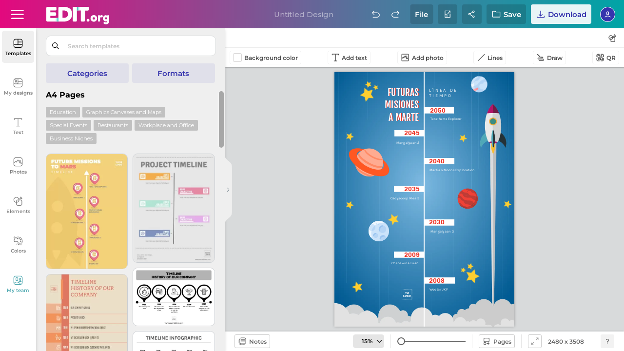

--- FILE ---
content_type: text/html; charset=utf-8
request_url: https://edit.org/edit/all/hdldlxcm
body_size: 92787
content:
	
<link rel="preconnect" href="https://d2vr64fd62ajh5.cloudfront.net">
<link rel="dns-prefetch" href="https://d2vr64fd62ajh5.cloudfront.net">
<link rel="preconnect" href="https://fonts.gstatic.com" crossorigin>
<!DOCTYPE html>
<html lang="en">
<head>
<meta name="robots" content="noindex, nofollow">
<meta charset="utf-8">
<meta http-equiv="X-UA-Compatible" content="IE=edge">
 
<meta name="viewport" content="width=device-width, initial-scale=1.0, maximum-scale=1.0, user-scalable=no">
<style>

.scrollingWrap .scrollingBox .tooltipBox.get-premium.newDownloadFile.boxShareDesign.share-group-system.create-team .colit:last-of-type .vertical-align.icon-team .topper .name-placeholder input {
    max-width: calc(355px - 0px) !important;
}
	

#loading_initial {
position:absolute;top:0;left:0;width:100%;height: 100%;background:white;display: flex;align-items: center;justify-content: center;z-index:999999999999999; animation: heartbeat 1s infinite;
}


@keyframes heartbeat {
  0%, 100% {
  transform: scale(1);
  }
  50% {
  transform: scale(1.1); 
  }
}


.dropdownExample .dropdown-content .box-tooltip div .iconBackground.shareteam {
    background-position: center !important;
    background-repeat: no-repeat !important;
    background: url(data:image/svg+xml,%3C%3Fxml version='1.0' encoding='UTF-8'%3F%3E%3Csvg id='Export' xmlns='http://www.w3.org/2000/svg' width='18' height='18' viewBox='0 0 18 18'%3E%3Cdefs%3E%3Cstyle%3E .cls-1 %7B fill: none; %7D %3C/style%3E%3C/defs%3E%3Cg%3E%3Cg%3E%3Cpath d='M7,8.35c-1.36,0-2.46-1.1-2.46-2.46v-2.03c0-1.36,1.11-2.46,2.46-2.46s2.46,1.1,2.46,2.46v2.03c0,1.36-1.1,2.46-2.46,2.46ZM7,2.69c-.64,0-1.16.52-1.16,1.16v2.03c0,.64.52,1.16,1.16,1.16s1.16-.52,1.16-1.16v-2.03c0-.64-.52-1.16-1.16-1.16Z'/%3E%3Cpath d='M12.59,7.75c-1.01,0-1.83-.82-1.83-1.83v-1.32c0-1.01.82-1.83,1.83-1.83s1.83.82,1.83,1.83v1.32c0,1.01-.82,1.83-1.83,1.83ZM12.59,4.07c-.29,0-.53.24-.53.53v1.32c0,.29.24.53.53.53s.53-.24.53-.53v-1.32c0-.29-.24-.53-.53-.53Z'/%3E%3Cpath d='M16.05,10.8c-.15,0-.29-.05-.41-.15-3.02-2.48-5.96-.19-6.08-.09-.28.22-.69.18-.91-.1s-.18-.69.1-.91c1.33-1.06,4.66-2.41,7.71.1.28.23.32.64.09.92-.13.16-.32.24-.5.24Z'/%3E%3Cpath d='M2.1,12.62c-.17,0-.34-.07-.47-.2-.25-.26-.23-.67.03-.92,1.45-1.37,3.35-2.12,5.34-2.12s3.86.74,5.31,2.08c.26.24.28.66.03.92-.25.26-.66.28-.92.03-1.21-1.12-2.78-1.74-4.42-1.74s-3.24.63-4.45,1.77c-.12.12-.29.18-.45.18Z'/%3E%3C/g%3E%3Cpath d='M15.17,15.76H7c-.36,0-.65-.29-.65-.65v-2.43c0-.36.29-.65.65-.65s.65.29.65.65v1.78h7.52c.36,0,.65.29.65.65s-.29.65-.65.65Z'/%3E%3Cpath d='M14.92,17.38c-.17,0-.33-.06-.46-.19-.25-.25-.25-.67,0-.92l1.16-1.16-1.16-1.16c-.25-.25-.25-.67,0-.92s.67-.25.92,0l1.62,1.62c.12.12.19.29.19.46s-.07.34-.19.46l-1.62,1.62c-.13.13-.29.19-.46.19Z'/%3E%3C/g%3E%3Crect class='cls-1' x='0' width='18' height='18'/%3E%3C/svg%3E) !important;

}




#small_download_hires
{
	display:none;
}

.newRegisterImage.testing-register-free .newregistro-box .align-vertical-center.register-free-login-mail .blockMin .formField-msj .formField input {
    width: calc(100% - 0px) !important;
}


#loading_initial{position:absolute;top:0;left:0;width:100%;height:100%;background:#fff;display:flex;align-items:center;justify-content:center;z-index:999999999999999;animation:heartbeat 1s infinite}

@media all{body{height:100%;width:100%;overflow:hidden}body.pc .frame-overflow{height:100vh;height:calc(var(--vh, 1vh)*100)}@media only screen and (-webkit-min-device-pixel-ratio:3),only screen and (min--moz-device-pixel-ratio:3),only screen and (-o-min-device-pixel-ratio:3/1),only screen and (min-device-pixel-ratio:3){body.pc .frame-overflow{height:100%}}@media only screen and (-webkit-min-device-pixel-ratio:2.625),only screen and (min--moz-device-pixel-ratio:2.625),only screen and (-o-min-device-pixel-ratio:2.625/1),only screen and (min-device-pixel-ratio:2.625){body.pc .frame-overflow{height:100%}}@media only screen and (-webkit-min-device-pixel-ratio:2){body.pc .frame-overflow{height:100%}}@media (max-width:480px){body.pc .frame-overflow{position:fixed;height:100%;width:100%;top:0;left:0}body{height:100%;width:100%}}a.closeX,button.closeX{height:23px;width:23px;color:#000;font-size:14px;z-index:10000000000000000;background:0 0;-webkit-box-shadow:none!important;-moz-box-shadow:none!important;box-shadow:none!important;position:absolute!important;margin:0!important;padding:0;cursor:pointer;right:18px;top:10px}button.closeX{top:4px;right:6px}a.closeX:after,a.closeX:before,button.closeX:after,button.closeX:before{content:"";height:100%;width:1px;display:block;position:absolute;top:0;left:12px;-webkit-transition:.5s;-moz-transition:.5s;transition:.5s}a.closeX:after,button.closeX:after{transform:rotate(45deg)}a.closeX:before,a.closeX:hover:after,button.closeX:before,button.closeX:hover:after{transform:rotate(-45deg)}a.closeX:hover:before,button.closeX:hover:before{transform:rotate(-135deg)}#loading .box-loader,#loading_initial{position:absolute;display:flex;align-items:center;justify-content:center}#loading,#loading_initial{width:100%;height:100%;left:0;top:0}#loading_initial{z-index:99999999999999;backgroun:#fff;animation:heartbeat 1s infinite}#loading{z-index:9999;position:fixed}#loading .box-loader{top:98px;height:calc(100% - 98px);left:493px;width:calc(100% - 493px);z-index:99;background:0 0;transform:none}@media (max-width:1460px){#loading .box-loader{top:138px;height:calc(100% - 138px)}}@media (max-width:1023px){#loading .box-loader{top:52px;height:calc(100% - 52px);left:0;width:100%}}@media (min-width:1024px) and (orientation:portrait){#loading .box-loader{width:100%;left:0;height:calc(100% - 240px)}}@media (min-width:1024px) and (max-width:1370px) and (orientation:landscape){#loading .box-loader{width:64%;left:36%;height:calc(100% - 180px)}}#loading .box-loader span{margin:-10px auto 0;font-size:20px;color:#fff;text-align:center;font-family:"montserrat",sans-serif;font-weight:400;display:none;white-space:nowrap}#loading .box-loader .img-close .closeX,#loading .box-loader span#loadingText{position:absolute;-webkit-opacity:0;-moz-opacity:0;opacity:0;animation:fadeIn 1s ease-in-out;animation-fill-mode:forwards}#loading .box-loader span#loadingText{bottom:-50px;left:50%;transform:translateX(-50%);animation-delay:5s;display:flex;align-items:center;justify-content:center;margin:0;font-weight:700;font-size:12px;height:35px;background:#000;padding:0 20px;-webkit-border-radius:40px;-moz-border-radius:40px;border-radius:40px}#loading .box-loader .img-close{position:relative}#loading .box-loader .img-close .closeX{top:-30px;right:-30px;width:26px;height:26px;background-repeat:no-repeat;background-size:contain;background-image:url("data:image/svg+xml,%3Csvg id='Componente_19_26' data-name='Componente 19 %E2%80%93 26' xmlns='http://www.w3.org/2000/svg' width='26' height='26' viewBox='0 0 26 26'%3E%3Ccircle id='Elipse_6' data-name='Elipse 6' cx='13' cy='13' r='13' fill='%23d9d9d9'/%3E%3Cg id='Cruz_close' data-name='Cruz close' transform='translate(7.156 7.156)'%3E%3Cline id='L%C3%ADnea_1' data-name='L%C3%ADnea 1' x2='12' y2='12' transform='translate(-0.156 -0.156)' fill='none' stroke='%23000' stroke-linecap='round' stroke-width='1'/%3E%3Cline id='L%C3%ADnea_2' data-name='L%C3%ADnea 2' y1='12' x2='12' transform='translate(-0.156 -0.156)' fill='none' stroke='%23000' stroke-linecap='round' stroke-width='1'/%3E%3C/g%3E%3C/svg%3E%0A");animation-delay:15s}#loading .box-loader .img-close .closeX:after,#loading .box-loader .img-close .closeX:before{display:none}#loading .box-loader .img-close #img-wait{animation:heartbeat 1s infinite}.toolsWork .button-click-tools .icon-data{background-repeat:no-repeat!important;background-size:cover!important}.workspace #toolsWork.toolsWork .button-click-tools:not(.buttonReturnShadow){padding:0 6px}@media (max-width:1220px){.workspace #toolsWork.toolsWork .button-click-tools:not(.buttonReturnShadow){padding:0;border:0;-webkit-border-radius:0;-moz-border-radius:0;border-radius:0;height:19px}.workspace #toolsWork.toolsWork .button-click-tools:not(.buttonReturnShadow) span.icon-data+span,.workspace #toolsWork.toolsWork .button-click-tools:not(.buttonReturnShadow) span:first-of-type{display:flex;align-items:center;height:19px}.workspace #toolsWork.toolsWork .button-click-tools:not(.buttonReturnShadow):hover{background:0 0}}.workspace #toolsWork.toolsWork .button-click-tools:not(.buttonReturnShadow).photBtn .icon-data{margin-right:5px!important}@media (max-width:1120px){.workspace #toolsWork.toolsWork .button-click-tools:not(.buttonReturnShadow).photBtn .icon-data{margin-right:4px!important}}.workspace #toolsWork.toolsWork .button-click-tools:not(.buttonReturnShadow).photBtn .icon-data{background:url("data:image/svg+xml,%3C%3Fxml version='1.0' encoding='UTF-8'%3F%3E%3Csvg id='Export' xmlns='http://www.w3.org/2000/svg' width='18' height='18' viewBox='0 0 18 18'%3E%3Cdefs%3E%3Cstyle%3E .cls-1 %7B fill: %23000; stroke-width: 0px; %7D %3C/style%3E%3C/defs%3E%3Cpath class='cls-1' d='M14.57,1.41H3.43c-1.1,0-2,.9-2,2v11.17c0,1.1.9,2,2,2h11.15c1.1,0,2-.9,2-2V3.41c0-1.1-.9-2-2-2ZM3.43,2.71h11.15c.39,0,.7.31.7.7v7.91l-1.13-1.69c-.12-.18-.33-.26-.55-.29-.22,0-.42.12-.54.3l-.59.93-.45-.8c.9-.33,1.54-1.21,1.51-2.23-.02-.62-.27-1.19-.72-1.61-.45-.42-1.04-.64-1.65-.63-.51.01-.97.21-1.36.51l-.33-.58c-.11-.2-.33-.33-.56-.33-.25-.02-.45.12-.57.32l-2.02,3.47-.73-1.27c-.11-.19-.31-.31-.53-.32-.22-.02-.43.09-.56.27l-1.78,2.46V3.41c0-.39.31-.7.7-.7ZM11.36,8.61l-.91-1.62c.18-.22.45-.37.74-.37.28-.02.52.09.72.27.2.19.31.44.32.71.02.52-.37.94-.87,1.01ZM14.57,15.29H3.43c-.39,0-.7-.31-.7-.7v-2.54s0,0,0,0l2.23-3.09.79,1.38c.12.2.33.33.56.33h0c.23,0,.45-.12.56-.32l2.01-3.45,2.97,5.3c.11.2.32.33.55.33.23,0,.44-.11.57-.3l.64-1.01,1.61,2.42s.03.02.04.04v.94c0,.39-.31.7-.7.7Z'/%3E%3C/svg%3E")}@media (max-width:580px){.workspace #toolsWork.toolsWork .button-click-tools:not(.buttonReturnShadow).photBtn .icon-data{margin:0!important}}.workspace #toolsWork.toolsWork .button-click-tools:not(.buttonReturnShadow).photBtn#deleteBG .icon-data{background-image:url("data:image/svg+xml,%3C%3Fxml version='1.0' encoding='UTF-8'%3F%3E%3Csvg id='Export' xmlns='http://www.w3.org/2000/svg' width='18' height='18' viewBox='0 0 18 18'%3E%3Cdefs%3E%3Cstyle%3E .cls-1 %7B fill: %23000; stroke-width: 0px; %7D %3C/style%3E%3C/defs%3E%3Cpath class='cls-1' d='M7.09,5.17c-.36,0-.65.29-.65.65v7.95c0,.36.29.65.65.65s.65-.29.65-.65v-7.95c0-.36-.29-.65-.65-.65Z'/%3E%3Cpath class='cls-1' d='M10.91,5.17c-.36,0-.65.29-.65.65v7.95c0,.36.29.65.65.65s.65-.29.65-.65v-7.95c0-.36-.29-.65-.65-.65Z'/%3E%3Cpath class='cls-1' d='M15.06,3.59c0-.36-.29-.65-.65-.65h-2.85v-.3c0-.71-.58-1.29-1.29-1.29h-2.55c-.71,0-1.29.58-1.29,1.29v.3h-2.85c-.36,0-.65.29-.65.65s.28.64.64.65v11.13c0,.71.58,1.29,1.29,1.29h8.27c.71,0,1.29-.58,1.29-1.29V4.24c.35,0,.64-.29.64-.65ZM10.26,2.64v.3h-2.53v-.29s2.53-.01,2.53-.01ZM4.88,15.36V4.24h8.25v11.11s-8.25.01-8.25.01Z'/%3E%3Cpath class='cls-1' d='M9,5.17c-.36,0-.65.29-.65.65v7.95c0,.36.29.65.65.65s.65-.29.65-.65v-7.95c0-.36-.29-.65-.65-.65Z'/%3E%3C/svg%3E")}.workspace #toolsWork.toolsWork .button-click-tools:not(.buttonReturnShadow).lineButton .icon-data{width:18px!important;margin-right:8px;background:url("data:image/svg+xml,%3C%3Fxml version='1.0' encoding='UTF-8'%3F%3E%3Csvg id='Export' xmlns='http://www.w3.org/2000/svg' width='18' height='18' viewBox='0 0 18 18'%3E%3Cdefs%3E%3Cstyle%3E .cls-1 %7B fill: %23000; stroke-width: 0px; %7D %3C/style%3E%3C/defs%3E%3Cpath class='cls-1' d='M2.85,16.08c-.17,0-.33-.06-.46-.19-.25-.25-.25-.67,0-.92L15.31,2.04c.25-.25.67-.25.92,0s.25.67,0,.92L3.31,15.89c-.13.13-.29.19-.46.19Z'/%3E%3C/svg%3E")}.workspace #toolsWork.toolsWork .button-click-tools:not(.buttonReturnShadow).lineButton+.lineButton .icon-data{background:url("data:image/svg+xml,%3C%3Fxml version='1.0' encoding='UTF-8'%3F%3E%3Csvg id='Export' xmlns='http://www.w3.org/2000/svg' width='18' height='18' viewBox='0 0 18 18'%3E%3Cdefs%3E%3Cstyle%3E .cls-1 %7B fill: %23000; stroke-width: 0px; %7D %3C/style%3E%3C/defs%3E%3Cpath class='cls-1' d='M15.92,13.66c.04,1.18-.88,2.19-2.07,2.24v-.12s0,.12,0,.12h-7.86s-.02,0-.02,0c-.15,0-.29-.06-.4-.16-.12-.11-.19-.26-.19-.42,0-.16.05-.31.16-.43.11-.12.26-.19.42-.19h7.91c.52-.04.92-.51.88-1.04.04-.51-.33-.94-.82-.99H4.22c-.89-.03-1.58-.78-1.55-1.66-.05-.91.65-1.7,1.57-1.75h8.71c.07,0,.16-.1.16-.24s-.08-.24-.16-.24h-3.29c-.16,0-.31-.05-.42-.16-.12-.11-.19-.26-.19-.42,0-.16.05-.31.16-.43.11-.12.26-.19.42-.19h3.34c.39.03.74.2,1,.49.25.29.38.66.35,1.05-.05.72-.62,1.29-1.34,1.34H4.26c-.24.03-.42.25-.4.5,0,.3.15.53.36.53h9.69c1.16.05,2.06,1.03,2.01,2.18Z'/%3E%3Cpath class='cls-1' d='M8.88,8.72l-.43-1.75L3.42,1.95l-.03-.04c-.12-.11-.27-.18-.43-.18h0c-.16,0-.32.06-.43.18l-.44.44c-.23.24-.23.62,0,.86l5.03,5.03,1.75.48Z'/%3E%3C/svg%3E")}.workspace #toolsWork.toolsWork .button-click-tools:not(.buttonReturnShadow).qrbutton .icon-data{width:18px!important;background:url("data:image/svg+xml,%3C%3Fxml version='1.0' encoding='UTF-8'%3F%3E%3Csvg xmlns='http://www.w3.org/2000/svg' width='18' height='18' viewBox='0 0 18 18'%3E%3Cg id='Outline'%3E%3Cpath d='M8.27,9.13h-3.75c-.5,0-.9-.4-.9-.9v-3.75c0-.5.4-.9.9-.9h3.75c.5,0,.9.4.9.9v3.75c0,.5-.4.9-.9.9ZM4.93,7.83h2.94v-2.94h-2.94v2.94Z'/%3E%3Cpath d='M13.52,14.37h-3.75c-.5,0-.9-.4-.9-.9v-3.75c0-.5.4-.9.9-.9h3.75c.5,0,.9.4.9.9v3.75c0,.5-.4.9-.9.9ZM10.17,13.07h2.94v-2.94h-2.94v2.94Z'/%3E%3Cpath d='M11.67,8.23c-1.1,0-2-.9-2-2s.9-2,2-2,2,.9,2,2-.9,2-2,2ZM11.67,5.53c-.38,0-.7.31-.7.7s.31.7.7.7.7-.31.7-.7-.31-.7-.7-.7Z'/%3E%3Cpath d='M6.12,13.78c-1.1,0-2-.9-2-2s.9-2,2-2,2,.9,2,2-.9,2-2,2ZM6.12,11.09c-.38,0-.7.31-.7.7s.31.7.7.7.7-.31.7-.7-.31-.7-.7-.7Z'/%3E%3C/g%3E%3Cg id='Export'%3E%3Cg%3E%3Cg%3E%3Cpath d='M15.76,8.19c-.36,0-.65-.29-.65-.65v-3.31c0-.74-.61-1.35-1.35-1.35h-3.15c-.36,0-.65-.29-.65-.65s.29-.65.65-.65h3.15c1.46,0,2.65,1.19,2.65,2.65v3.31c0,.36-.29.65-.65.65Z'/%3E%3Cpath d='M2.24,8.19c-.36,0-.65-.29-.65-.65v-3.31c0-1.46,1.19-2.65,2.65-2.65h3.13c.36,0,.65.29.65.65s-.29.65-.65.65h-3.13c-.74,0-1.35.61-1.35,1.35v3.31c0,.36-.29.65-.65.65Z'/%3E%3C/g%3E%3Cg%3E%3Cpath d='M7.39,16.43h-3.15c-1.46,0-2.65-1.19-2.65-2.65v-3.31c0-.36.29-.65.65-.65s.65.29.65.65v3.31c0,.74.61,1.35,1.35,1.35h3.15c.36,0,.65.29.65.65s-.29.65-.65.65Z'/%3E%3Cpath d='M13.76,16.43h-3.13c-.36,0-.65-.29-.65-.65s.29-.65.65-.65h3.13c.74,0,1.35-.61,1.35-1.35v-3.31c0-.36.29-.65.65-.65s.65.29.65.65v3.31c0,1.46-1.19,2.65-2.65,2.65Z'/%3E%3C/g%3E%3C/g%3E%3C/g%3E%3C/svg%3E")}.toolsWork .icon-data,.toolsWork div{display:flex;align-items:center;float:none!important;position:relative;text-align:left}.toolsWork .icon-data,.toolsWork .svg-path{font-size:16px;width:18px!important;object-fit:contain;margin:0!important;height:18px}.toolsWork div{margin:0!important}@media (max-width:460px){.toolsWork .icon-data{width:18px!important}}.button-click-tools{display:flex;align-items:center;height:26px;margin-right:8px;padding:2px 6px 4px;-webkit-border-radius:4px;-moz-border-radius:4px;border-radius:4px;border:1px solid rgba(0,0,0,.05);width:auto;flex-wrap:wrap}.button-click-tools .icon-data,.button-click-tools span{display:inline-block;vertical-align:middle}.button-click-tools .icon-data{height:20px;object-fit:contain;width:auto!important;margin:-3px!important;-webkit-opacity:.7;-moz-opacity:.7;opacity:.7}.button-click-tools span{color:rgba(0,0,0,.7);font-size:12px;font-family:"montserrat",sans-serif;font-weight:600}.button-click-tools span.icon-data,.button-click-tools span:first-of-type{font-size:16px;display:none}.button-click-tools span:last-of-type{height:auto;line-height:normal}.button-click-tools span.cliqueable,.button-click-tools span.icon-data+span,.button-click-tools span.icon-data+span.cliqueable,.toolsWork #div_color.tool:before{display:none!important}@media (max-width:350px){.button-click-tools span.icon-data+span{display:block!important}}@media (max-width:350px){.button-click-tools span.icon-data+span.cliqueable{display:none!important}}@media (max-width:1220px){.button-click-tools span:first-of-type{display:inline-block}.button-click-tools span:last-of-type{display:none}}.button-click-tools:hover{background:rgba(0,0,0,.05);border-color:transparent}.button-click-tools:hover span{color:#000}.button-click-tools:hover .icon-data{-webkit-opacity:1;-moz-opacity:1;opacity:1}.workspace{background:#e6e8ea}.workspace .toolsWork{position:relative;padding:0 10px;z-index:99999;top:0;height:40px;background:#fff;display:flex;align-items:center;-webkit-box-shadow:1px 1px 2px rgba(0,0,0,.3);-moz-box-shadow:1px 1px 2px rgba(0,0,0,.3);box-shadow:1px 1px 2px rgba(0,0,0,.3)}.workspace #toolsWork.toolsWork .button-click-tools .icon-data{margin:0 4px 0 0!important;height:18px;width:18px!important}.workspace #toolsWork.toolsWork .button-click-tools.lineButton,.workspace #toolsWork.toolsWork .button-click-tools.photBtn,.workspace #toolsWork.toolsWork .button-click-tools.qrbutton,.workspace #toolsWork.toolsWork .button-click-tools.textIconBarra{padding:0 6px;height:26px;line-height:26px;color:#000;font-size:12px;-webkit-border-radius:4px;-moz-border-radius:4px;border-radius:4px}.workspace #toolsWork.toolsWork .button-click-tools.textIconBarra .icon-data{background:url("data:image/svg+xml,%3C%3Fxml version='1.0' encoding='UTF-8'%3F%3E%3Csvg id='Export' xmlns='http://www.w3.org/2000/svg' width='18' height='18' viewBox='0 0 18 18'%3E%3Cdefs%3E%3Cstyle%3E .cls-1 %7B fill: %23000; stroke-width: 0px; %7D %3C/style%3E%3C/defs%3E%3Cpath class='cls-1' d='M15.58,1.35H2.42c-.36,0-.65.29-.65.65v1.73c0,.36.29.65.65.65s.65-.29.65-.65v-1.08h5.28v12.7h-2.02c-.36,0-.65.29-.65.65s.29.65.65.65h5.35c.36,0,.65-.29.65-.65s-.29-.65-.65-.65h-2.02V2.65h5.28v1.08c0,.36.29.65.65.65s.65-.29.65-.65v-1.73c0-.36-.29-.65-.65-.65Z'/%3E%3C/svg%3E")}.toolsWork .svg-path{display:block!important;cursor:pointer;background-repeat:no-repeat!important;background-size:contain!important}.toolsWork .side-tools{position:absolute;right:16px;width:auto}@media (min-width:1120px){.toolsWork .side-tools{right:10px}}.toolsWork .side-tools .svg-path{margin:0 8px 0 0!important;height:28px;width:28px!important;-webkit-border-radius:4px;-moz-border-radius:4px;border-radius:4px;background-size:18px!important;background-position:center!important;-webkit-opacity:.7;-moz-opacity:.7;opacity:.7}.toolsWork .side-tools .svg-path.formsTooltip{margin:0!important;background-image:url("data:image/svg+xml,%3C%3Fxml version='1.0' encoding='UTF-8'%3F%3E%3Csvg id='Export' xmlns='http://www.w3.org/2000/svg' width='18' height='18' viewBox='0 0 18 18'%3E%3Cdefs%3E%3Cstyle%3E .cls-1 %7B fill: %23000; stroke-width: 0px; %7D %3C/style%3E%3C/defs%3E%3Cpath class='cls-1' d='M14.21,7.34h-3.57c-.32-2.27-2.26-4.03-4.61-4.03C3.45,3.31,1.35,5.41,1.35,7.99c0,2.36,1.77,4.3,4.05,4.61v3.44c0,.36.29.65.65.65h8.16c.36,0,.65-.29.65-.65V7.99c0-.36-.29-.65-.65-.65ZM2.65,7.99c0-1.86,1.52-3.38,3.38-3.38,1.64,0,3.01,1.18,3.31,2.73h-3.29c-.36,0-.65.29-.65.65v3.32c-1.56-.3-2.75-1.67-2.75-3.32ZM9.34,8.64c-.26,1.33-1.31,2.39-2.64,2.66v-2.66h2.64ZM13.56,15.39h-6.86v-2.8c2.05-.3,3.65-1.91,3.94-3.96h2.92v6.76Z'/%3E%3Cpath class='cls-1' d='M16.56,5.47l-2.21-3.84c-.12-.2-.33-.32-.56-.33-.24-.03-.45.12-.56.32l-2.27,3.84c-.12.2-.12.45,0,.65s.33.33.56.33h4.48c.23,0,.45-.12.56-.32.12-.2.12-.45,0-.65ZM12.66,5.14l1.12-1.9,1.09,1.9h-2.21Z'/%3E%3C/svg%3E")}.toolsWork .side-tools .svg-path:hover{-webkit-opacity:1;-moz-opacity:1;opacity:1;background-color:rgba(0,0,0,.05)}.toolsWork #div_color{position:relative;width:auto}.toolsWork #div_color.tool{width:18px!important;height:18px!important;-webkit-box-shadow:0 0 2px 1px #b3b3b3;-moz-box-shadow:0 0 2px 1px #b3b3b3;box-shadow:0 0 2px 1px #b3b3b3;-webkit-border-radius:0;-moz-border-radius:0;border-radius:0;padding:0;margin:0 8px 0 0!important;background:#fff}.toolsWork #div_color.tool div{vertical-align:top;margin:0!important;-webkit-border-radius:inherit;-moz-border-radius:inherit;border-radius:inherit;border:0!important}.sp-hidden{display:none!important}.sidebar .sidebarMenu .sideBarNav .btn-contact-support{position:absolute!important;bottom:15px;left:50%;transform:translateX(-50%);z-index:99999;width:66px;height:auto;padding:0}@media (max-width:1023px){.sidebar .sidebarMenu .sideBarNav .btn-contact-support{display:none}}@media (max-width:1100px) and (orientation:portrait){.sidebar .sidebarMenu .sideBarNav .btn-contact-support{display:none}}@media (max-height:740px){.sidebar .sidebarMenu .sideBarNav .btn-contact-support{display:none}}@media (max-width:1024px) and (max-height:670px){.sidebar .sidebarMenu .sideBarNav .btn-contact-support{display:none}}.sidebar .sidebarMenu .sideBarNav .btn-contact-support .figure{position:relative;display:block;padding:0;margin:0 auto;z-index:2;width:34px;height:34px;-webkit-opacity:.5;-moz-opacity:.5;opacity:.5;-webkit-transition:.35s;-moz-transition:.35s;transition:.35s;-webkit-border-radius:5px;-moz-border-radius:5px;border-radius:5px;background-repeat:no-repeat!important;background-size:24px!important;background-position:center;background-image:url("data:image/svg+xml,%3Csvg xmlns='http://www.w3.org/2000/svg' width='23' height='22.874' viewBox='0 0 23 22.874'%3E%3Cg id='Soporte' transform='translate(-1)'%3E%3Cpath id='Trazado_14' data-name='Trazado 14' d='M12.23,15.5a8.758,8.758,0,0,0-2.047-.971A10.26,10.26,0,0,0,8.1,14.08c-.351-.036-.706-.056-1.061-.072C6.9,14,6.769,14,6.636,14c-.371,0-.74.022-1.112.056a10.979,10.979,0,0,0-1.147.169,9.672,9.672,0,0,0-2.037.639A7.721,7.721,0,0,0,.195,16.253L0,16.432l.172.2a8.595,8.595,0,0,0,13.044,0l.171-.2-.192-.179a7.058,7.058,0,0,0-.965-.755m-5.594-.14c.113,0,.227,0,.34.008.326.015.652.032.977.066a8.739,8.739,0,0,1,1.806.388,7.315,7.315,0,0,1,1.6.738,7.227,7.227,0,0,1-9.33,0,6.7,6.7,0,0,1,.864-.453,8.264,8.264,0,0,1,1.753-.549,9.28,9.28,0,0,1,1.005-.148c.362-.033.684-.05.986-.05' transform='translate(1 3.245)'/%3E%3Cpath id='Trazado_15' data-name='Trazado 15' d='M6.517,14.064h.012a4.56,4.56,0,1,0-.012,0M8.78,7.247A3.2,3.2,0,0,1,6.52,12.7a3.2,3.2,0,0,1,0-6.393,3.171,3.171,0,0,1,2.26.938' transform='translate(1.175 2.44)'/%3E%3Cpath id='Trazado_16' data-name='Trazado 16' d='M22.047,0H12.8a1.473,1.473,0,0,0-1.471,1.473V8.382A1.474,1.474,0,0,0,12.8,9.856h.167v3.522l2.93-3.522h6.153A1.475,1.475,0,0,0,23.52,8.382V1.473A1.474,1.474,0,0,0,22.047,0M13.956,10.5V8.3H12.881V1.555l9.083-.082L22.047,8.3H15.539Z' transform='translate(0.48)'/%3E%3C/g%3E%3C/svg%3E%0A")}.sidebar .sidebarMenu .sideBarNav .btn-contact-support .name{margin:0 auto 10px;width:100%;display:block;font-size:10px;font-weight:600;-webkit-transition:.35s;-moz-transition:.35s;transition:.35s;color:rgba(0,0,0,.5);text-transform:none;line-height:10px;text-align:center}@media (max-width:1024px){.sidebar .sidebarMenu .sideBarNav .btn-contact-support .name{display:none}}@media (max-height:640px){.sidebar .sidebarMenu .sideBarNav .btn-contact-support .name{margin-top:5px;font-size:9px}}.sidebar .sidebarMenu .sideBarNav .btn-contact-support:hover{background:0 0}.sidebar .sidebarMenu .sideBarNav .btn-contact-support:hover .figure{background-color:#efefef;-webkit-opacity:1;-moz-opacity:1;opacity:1}.sidebar .sidebarMenu .sideBarNav .btn-contact-support:hover .name{color:rgba(0,0,0,.5)}.sidebar .sidebarMenu .sideBarNav button.info-button-window{width:42px!important;height:42px!important;-webkit-border-radius:50%;-moz-border-radius:50%;border-radius:50%;position:absolute!important;bottom:15px;-webkit-box-shadow:0 0 6px rgba(0,0,0,.302)!important;-moz-box-shadow:0 0 6px rgba(0,0,0,.302)!important;box-shadow:0 0 6px rgba(0,0,0,.302)!important;left:50%;transform:translateX(-50%);background:#efefef;padding:0!important;-webkit-transition:none!important;-moz-transition:none!important;transition:none!important;display:flex;align-items:center;justify-content:center;display:none}@media (min-width:1025px){.sidebar .sidebarMenu .sideBarNav button.info-button-window{display:block}}@media (max-width:1024px){.sidebar .sidebarMenu .sideBarNav button.info-button-window{left:auto;right:10px;transform:none}}@media (max-width:1100px) and (orientation:portrait){.sidebar .sidebarMenu .sideBarNav button.info-button-window{left:auto;right:10px;transform:none}}.sidebar .sidebarMenu .sideBarNav button.info-button-window span{display:block;margin:0 auto;height:24px;width:24px;background-repeat:no-repeat!important;background-size:cover!important;background:url("data:image/svg+xml,%3c%3fxml version='1.0' encoding='UTF-8'%3f%3e %3csvg width='23px' height='23px' viewBox='0 0 23 23' version='1.1' xmlns='http://www.w3.org/2000/svg' xmlns:xlink='http://www.w3.org/1999/xlink'%3e%3cg id='Page-1' stroke='none' stroke-width='1' fill='none' fill-rule='evenodd'%3e%3cpath d='M10.314%2c17.19 L12.606%2c17.19 L12.606%2c10.314 L10.314%2c10.314 L10.314%2c17.19 Z M11.46%2c0 C5.13081677%2c0 0%2c5.13081677 0%2c11.46 C0%2c17.7891832 5.13081677%2c22.92 11.46%2c22.92 C17.7891832%2c22.92 22.92%2c17.7891832 22.92%2c11.46 C22.9177923%2c5.13173144 17.7882686%2c0.0022076641 11.46%2c0 Z M11.46%2c20.627 C6.39665341%2c20.627 2.292%2c16.5223466 2.292%2c11.459 C2.292%2c6.39565341 6.39665341%2c2.291 11.46%2c2.291 C16.5233466%2c2.291 20.628%2c6.39565341 20.628%2c11.459 C20.6213891%2c16.5196057 16.5206057%2c20.6203891 11.46%2c20.627 Z M10.314%2c8.022 L12.606%2c8.022 L12.606%2c5.73 L10.314%2c5.73 L10.314%2c8.022 Z' id='info' fill='%2300A4A6' fill-rule='nonzero'%3e%3c/path%3e%3c/g%3e%3c/svg%3e")}.os-viewport-native-scrollbars-overlaid{scrollbar-width:none!important;scrollbar-color:transparent!important}.os-viewport-native-scrollbars-overlaid.os-viewport::-webkit-scrollbar,.os-viewport-native-scrollbars-overlaid.os-viewport::-webkit-scrollbar-corner,.os-viewport-native-scrollbars-overlaid::-webkit-scrollbar,.os-viewport-native-scrollbars-overlaid::-webkit-scrollbar-corner{display:none!important;width:0!important;height:0!important;visibility:hidden!important;background:0 0!important}.animate-gradient-green:before{background:linear-gradient(90deg,#33d6c8,#2fccc0,#33d6c8);background:-moz-linear-gradient(left,#33d6c8,#2fccc0,#33d6c8);background:-webkit-linear-gradient(left,#33d6c8,#2fccc0,#33d6c8)}.animate-gradient-pink:before{background:linear-gradient(90deg,#d67792,#ce5a7c,#d67792);background:-moz-linear-gradient(left,#d67792,#ce5a7c,#d67792);background:-webkit-linear-gradient(left,#d67792,#ce5a7c,#d67792)}.animate-gradient-green,.animate-gradient-pink,.slider-container.categorias-slider-items .slide button figure{-webkit-animation-name:skeleton;animation-name:skeleton;background-color:#ebebeb;background-image:linear-gradient(90deg,#ebebeb,#d9d9d9,#ebebeb);animation-duration:1.2s;animation-timing-function:ease-in-out;animation-iteration-count:infinite;background-repeat:no-repeat;background-size:200px 100%}.slider-container.categorias-slider-items .slide button figure{background-color:#f5f5f5;background-image:linear-gradient(90deg,#f5f5f5,#e5e5e5,#f5f5f5)}.animate-gradient-green:before,.animate-gradient-pink:before,.slider-container.categorias-slider-items .slide button figure:before{display:none}[data-title]{position:relative}@media (max-width:941px){[data-title]:after{display:none}}.redimension .more-button-aperture[data-title]:after,[data-title]:after{content:attr(data-title);background-color:#2b404d;color:#fff;font-size:12px;position:absolute;padding:4px 10px;bottom:-1.6em;word-wrap:break-word;white-space:pre-wrap;font-weight:400;-webkit-opacity:0;-moz-opacity:0;opacity:0;z-index:99999;-webkit-border-radius:3px;-moz-border-radius:3px;border-radius:3px;left:50%;transform:translateX(-50%);line-height:normal;-webkit-transition:.15s;-moz-transition:.15s;transition:.15s;pointer-events:none;border:0}.redimension .more-button-aperture[data-title]:after{display:block!important;white-space:nowrap;bottom:-70%}.redimension:hover .more-button-aperture[data-title]:after,[data-title]:hover:after{-webkit-opacity:1;-moz-opacity:1;opacity:1;transition-delay:1s}header [data-title]:after{white-space:nowrap;word-wrap:inherit;width:auto;bottom:-70%}.sideBarNav button[data-title]:after{left:103%;width:calc(100px - 18px);font-size:10px;line-height:13px;font-weight:450;padding:8px;top:50%;bottom:auto;transform:translateY(-50%);background-color:#f8f8f8;-webkit-border-radius:10px;-moz-border-radius:10px;border-radius:10px;border:1px solid #e1e1e1;text-align:left;-webkit-box-shadow:0 4px 10px 0 rgba(0,0,0,.1);-moz-box-shadow:0 4px 10px 0 rgba(0,0,0,.1);box-shadow:0 4px 10px 0 rgba(0,0,0,.1);color:rgba(0,0,0,.9)}@media (max-width:1023px){.sideBarNav button[data-title]:after{display:none}}@media (min-width:1024px) and (orientation:portrait){.sideBarNav button[data-title]:after{display:none}}.feedback-btn{position:absolute;bottom:30px;right:10px;z-index:99;background:#fff;display:flex;align-items:center;justify-content:flex-start;height:40px;-webkit-border-radius:20px;-moz-border-radius:20px;border-radius:20px;border:.5px solid #c1c1c1;cursor:pointer;padding:0 15px;display:none!important}@media (max-width:941px){.feedback-btn{display:none}}.feedback-btn span{height:20px;width:20px;margin-right:5px;background-repeat:no-repeat!important;background-size:contain!important;background-image:url("data:image/svg+xml,%3Csvg id='Grupo_828' data-name='Grupo 828' xmlns='http://www.w3.org/2000/svg' xmlns:xlink='http://www.w3.org/1999/xlink' width='20' height='20' viewBox='0 0 20 20'%3E%3Cdefs%3E%3CclipPath id='clip-path'%3E%3Crect id='Rect%C3%A1ngulo_430' data-name='Rect%C3%A1ngulo 430' width='20' height='20' fill='none'/%3E%3C/clipPath%3E%3C/defs%3E%3Cg id='Grupo_827' data-name='Grupo 827' clip-path='url(%23clip-path)'%3E%3Cpath id='Trazado_575' data-name='Trazado 575' d='M15.885,2.257H4.151A2.029,2.029,0,0,0,2.125,4.283v9.345a2.029,2.029,0,0,0,2.026,2.026l.035,2.22a.651.651,0,0,0,1.111.459l2.679-2.679h7.909a2.028,2.028,0,0,0,2.026-2.026V4.283a2.028,2.028,0,0,0-2.026-2.026m.726,11.371a.727.727,0,0,1-.726.726H7.707a.643.643,0,0,0-.46.191L5.486,16.3V15a.65.65,0,0,0-.649-.65H4.151a.728.728,0,0,1-.726-.726V4.283a.728.728,0,0,1,.726-.726H15.885a.727.727,0,0,1,.726.726Z'/%3E%3Cpath id='Trazado_576' data-name='Trazado 576' d='M10.076,10.972a2.063,2.063,0,0,0-.618.067.457.457,0,0,0-.274.216.8.8,0,0,0-.09.263,2.809,2.809,0,0,0-.015.336v.154a.767.767,0,0,0,.163.555.9.9,0,0,0,.633.2,2.152,2.152,0,0,0,.608-.063.479.479,0,0,0,.293-.249,1.3,1.3,0,0,0,.1-.57,1.042,1.042,0,0,0-.186-.724.836.836,0,0,0-.609-.187'/%3E%3Cpath id='Trazado_577' data-name='Trazado 577' d='M9.932,5.555a2.326,2.326,0,0,0-.872.158,1.922,1.922,0,0,0-.992.781,2.136,2.136,0,0,0-.206.351c-.026.067-.058.15-.1.249a.81.81,0,0,0-.057.292q0,.327.575.546a1.386,1.386,0,0,0,.48.116.378.378,0,0,0,.3-.13,1.122,1.122,0,0,0,.2-.378l.029-.115A.468.468,0,0,1,9.5,7.2a.965.965,0,0,1,.522-.111.738.738,0,0,1,.533.173.644.644,0,0,1,.177.484.593.593,0,0,1-.235.494A1.477,1.477,0,0,1,9.98,8.5a1.155,1.155,0,0,0-.513.317.888.888,0,0,0-.235.652l-.009.076a1.953,1.953,0,0,0,.014.283.616.616,0,0,0,.082.206.372.372,0,0,0,.235.163,1.664,1.664,0,0,0,.445.048,1.847,1.847,0,0,0,.446-.043.408.408,0,0,0,.24-.144.448.448,0,0,0,.086-.187,1.547,1.547,0,0,0,.015-.249l.153-.048a2.373,2.373,0,0,0,.786-.537,1.625,1.625,0,0,0,.359-.551,1.932,1.932,0,0,0,.149-.762,2.1,2.1,0,0,0-.642-1.515,2.231,2.231,0,0,0-1.659-.652'/%3E%3C/g%3E%3C/svg%3E")}.feedback-btn p{font-size:13px;font-weight:600;color:#000}.feedback-btn:hover{border:1px solid #000}.feedback-btn[data-title]:after{white-space:inherit;width:fit-content;text-align:right;bottom:auto;left:auto;right:0;transform:none;min-width:170%;top:-50px;height:34px}@media (max-width:1023px){body.pc .frame-overflow{height:100%}body.pc .frame-overflow section .tooltipSelectFormat,body.pc .frame-overflow section .tooltipuserArea,body.pc .frame-overflow section .workspace{height:calc(100% - 60px)}body.pc .frame-overflow section .tooltipSelectFormat .selectDesign .os-scrollbar-horizontal{display:none!important}}@media (max-width:640px){body.pc .frame-overflow section .tooltipSelectFormat,body.pc .frame-overflow section .tooltipuserArea,body.pc .frame-overflow section .workspace{height:calc(100% - 40px)}body.pc .frame-overflow section .workspace .workspace-section{height:calc(100% - 104px)}}#option-profile{flex-direction:column!important}}

@media all{.flexxblock{display:flex;justify-content:space-between;align-items:center;position:relative;flex-wrap:wrap}body{font-family:"montserrat",sans-serif!important;font-size:16px;padding:0;margin:0;-webkit-user-select:none!important;-moz-user-select:none!important;-khtml-user-select:none!important;-ms-user-select:none!important;touch-action:none!important;-webkit-touch-callout:none!important;user-select:none!important}body .os-theme-dark>.os-scrollbar-vertical{width:10px;cursor:pointer;z-index:99999999;padding:2px 0;margin-right:2px}@media (max-width:1023px){body .os-theme-dark>.os-scrollbar-vertical{width:5px}}body .os-theme-dark>.os-scrollbar-horizontal .os-scrollbar-handle,body .os-theme-dark>.os-scrollbar-vertical .os-scrollbar-handle{cursor:pointer;-webkit-box-shadow:0 0 4px rgba(255,255,255,.6);-moz-box-shadow:0 0 4px rgba(255,255,255,.6);box-shadow:0 0 4px rgba(255,255,255,.6)}body .os-theme-dark>.os-scrollbar:active>.os-scrollbar-track>.os-scrollbar-handle,body .os-theme-dark>.os-scrollbar:hover>.os-scrollbar-track>.os-scrollbar-handle,body .os-theme-dark>.os-scrollbar>.os-scrollbar-track>.os-scrollbar-handle{background:rgba(0,0,0,.3)}body .os-theme-dark>.os-scrollbar-horizontal{height:10px;margin-bottom:2px;padding:0 0 2px}@media (max-width:1023px){body .os-theme-dark>.os-scrollbar-horizontal{height:7px}}body .tooltipSelectDesign .os-theme-dark>.os-scrollbar>.os-scrollbar-track>.os-scrollbar-handle{background:rgba(0,0,0,.15)}@media (max-width:1023px){body .tooltipSelectDesign .os-theme-dark>.os-scrollbar-vertical{width:5px}}body .workspace-section .os-theme-dark>.os-scrollbar>.os-scrollbar-track>.os-scrollbar-handle{background:rgba(0,0,0,.3)}*{-webkit-tap-highlight-color:transparent;-webkit-font-smoothing:antialiased!important;-moz-osx-font-smoothing:grayscale;text-rendering:optimizeLegibility}:focus{outline:0!important}:not(input):not(textarea),a{-webkit-user-select:none;-webkit-touch-callout:none;-moz-user-select:none;-khtml-user-select:none;-ms-user-select:none;user-select:none}a,button,input{outline:0!important;-webkit-appearance:none}input{font-weight:500!important}a,a:hover{text-decoration:none!important}img{max-width:100%}img:focus{outline:0;-webkit-box-shadow:none;-moz-box-shadow:none;box-shadow:none}input[type=range],select{width:100%;-webkit-appearance:none}select{position:relative;paddign:6px 10px}input[type=range]{height:2px;padding:0;margin:0;background:#000;-webkit-border-radius:20px;-moz-border-radius:20px;border-radius:20px}.botonUpdate,.shareTeam,button{cursor:pointer;position:relative;-webkit-transition:.35s;-moz-transition:.35s;transition:.35s;font-family:"montserrat",sans-serif;border:0}button{background:0 0;-webkit-border-radius:0;-moz-border-radius:0;border-radius:0;padding:0}button.buttonSearch{padding:3px 0 15px}.botonUpdate,.shareTeam{background-color:#50656d;-webkit-border-radius:30px;-moz-border-radius:30px;border-radius:30px;display:flex;align-items:center;justify-content:flex-start;color:#fff;font-size:13px;padding:0 15px;width:auto;height:30px;text-decoration:none!important;margin:0}@media (max-width:390px){.botonUpdate,.shareTeam{padding:0 8px;font-size:11px}}@media (max-width:315px){.botonUpdate,.shareTeam{font-size:10px;width:auto;margin-left:4px}}.botonUpdate:hover,.shareTeam:hover{background:#354e56;color:#fff}.border-square-btn,button.btn-rounded{-webkit-transition:.35s;-moz-transition:.35s;transition:.35s}button.btn-rounded{width:100%;padding:12px 6px;-webkit-border-radius:5px;-moz-border-radius:5px;border-radius:5px;font-size:12px;color:#fff;text-align:center;background:#3533ad;margin-bottom:30px;font-weight:400;cursor:pointer}button.btn-rounded:hover{background:#1b1989}.border-square-btn{padding:0 15px;background:#566975;position:relative;z-index:10;-webkit-border-radius:4px;-moz-border-radius:4px;border-radius:4px;width:fit-content;width:-moz-fit-content;display:flex;align-items:center;justify-content:flex-start;height:34px;-webkit-opacity:1!important;-moz-opacity:1!important;opacity:1!important}@media (min-width:941px){.border-square-btn{padding:0 10px}}@media (max-width:580px){.border-square-btn{padding:0 8px;height:30px}}.border-square-btn span.icon{margin:0 5px 0 0;display:block;background-size:contain!important;background-repeat:no-repeat!important}@media (max-width:580px){.border-square-btn span.icon{margin:0}}.border-square-btn span:last-of-type{color:#e6e7e9;font-weight:600;font-size:13px}@media (max-width:580px){.border-square-btn span:last-of-type{display:none}}.border-square-btn.share-icon{padding:0 10px;z-index:0}@media (max-width:740px){.border-square-btn.share-icon{padding:0 8px;width:auto;justify-content:center}}@media (max-width:640px){.border-square-btn.share-icon{display:none}}@media (max-width:480px){.border-square-btn.share-icon{padding:0 5px}}.border-square-btn.share-icon span.icon{width:20px;height:20px;background-image:url("data:image/svg+xml,%3C%3Fxml version='1.0' encoding='UTF-8'%3F%3E%3Csvg id='Export' xmlns='http://www.w3.org/2000/svg' width='20' height='20' viewBox='0 0 20 20'%3E%3Cdefs%3E%3Cstyle%3E .cls-1 %7B fill: %23fff; stroke-width: 0px; %7D %3C/style%3E%3C/defs%3E%3Cpath class='cls-1' d='M13.31,12.89c-.59,0-1.12.23-1.51.6l-4.7-2.71c.09-.24.15-.51.15-.78s-.06-.54-.15-.79l4.7-2.71c.4.37.93.6,1.51.6,1.23,0,2.23-1,2.23-2.23s-1-2.23-2.23-2.23-2.23,1-2.23,2.23c0,.17.02.34.06.5l-4.85,2.8c-.36-.25-.8-.41-1.27-.41-1.23,0-2.23,1-2.23,2.23s1,2.23,2.23,2.23c.47,0,.91-.15,1.27-.41l4.85,2.8c-.04.16-.06.33-.06.5,0,1.23,1,2.23,2.23,2.23s2.23-1,2.23-2.23-1-2.23-2.23-2.23ZM13.31,3.95c.51,0,.93.42.93.93s-.42.93-.93.93-.93-.42-.93-.93.42-.93.93-.93ZM4.09,10c0-.51.42-.93.93-.93s.93.42.93.93-.42.93-.93.93-.93-.42-.93-.93ZM13.31,16.05c-.51,0-.93-.42-.93-.93s.42-.93.93-.93.93.42.93.93-.42.93-.93.93Z'/%3E%3C/svg%3E");margin:0!important}@media (max-width:740px){.border-square-btn.share-icon span.icon{margin:0}}.border-square-btn.share-icon span:last-of-type{color:#fff!important;display:none!important}@media (max-width:740px){.border-square-btn.share-icon span:last-of-type{display:none}}.border-square-btn:hover{background:#41545b}header{height:58px;padding:0 10px 0 0;background:#15b7b5;align-items:center;display:flex;justify-content:space-between;color:#fff;position:relative;z-index:9}@media (max-width:940px){header{height:52px}}@media (max-width:660px){header{height:46px}}@media (max-width:640px){header{height:42px}}@media (max-width:480px){header{padding:0 5px}}header .leftSide{display:flex;align-items:center}@media (max-width:540px){header .leftSide{width:auto}}header .leftSide .space-hamburguer{width:72px;margin-right:23px;display:flex;align-items:center;justify-content:center}@media (max-width:1024px){header .leftSide .space-hamburguer{margin-right:10px;width:40px;padding:0}}@media (max-width:640px){header .leftSide .space-hamburguer{display:none}}@media (max-width:540px){header .leftSide .space-hamburguer{width:auto;margin-right:5px}}header .leftSide .space-logo.userProfile.iconHamburguer{position:relative;margin-top:5px;display:block}@media (min-width:1000px){header .leftSide .space-logo.userProfile.iconHamburguer{margin-top:6px}}header .leftSide .space-logo.userProfile.iconHamburguer #star-premium{position:absolute}header .leftSide .space-logo.userProfile.iconHamburguer.userProfile.iconHamburguer{height:auto;width:auto;display:block;-webkit-border-radius:0;-moz-border-radius:0;border-radius:0;-webkit-transition:none;-moz-transition:none;transition:none;background:0 0!important}header .leftSide .userProfile,header .leftSide button{display:inline-block}header .leftSide button{width:20px;font-size:20px;color:#fff}header .leftSide .noPremium{display:none}header .leftSide .other-lang{font-family:"montserrat",sans-serif;font-weight:400;font-size:13px;color:#fff;text-decoration:underline;margin:0 0 0 15px}@media (max-width:1120px){header .leftSide .other-lang{display:none}}header .leftSide .other-lang a,header .leftSide .other-lang a b{font-family:"montserrat",sans-serif;font-weight:400;font-size:13px;color:#fff}header .leftSide .premiumStar{left:66px;top:-4px}@media (min-width:1000px){header .leftSide .premiumStar{left:83px;top:-4px}}@media (max-width:660px){header .leftSide .premiumStar{left:40px;top:-6px;width:8px!important}}header .leftSide .logo{display:block;width:103px;height:28px;margin:0;background-repeat:no-repeat;background-size:contain;background-image:url("data:image/svg+xml,%3C%3Fxml version='1.0' encoding='UTF-8'%3F%3E%3Csvg id='Capa_1' data-name='Capa 1' xmlns='http://www.w3.org/2000/svg' width='138' height='38.37' xmlns:xlink='http://www.w3.org/1999/xlink' viewBox='0 0 138 38.37'%3E%3Cdefs%3E%3Cstyle%3E .cls-1 %7B fill: %23fff; %7D .cls-2 %7B fill: url(%23Degradado_sin_nombre_22); %7D .cls-3 %7B fill: url(%23Degradado_sin_nombre_22-2); %7D %3C/style%3E%3ClinearGradient id='Degradado_sin_nombre_22' data-name='Degradado sin nombre 22' x1='-690.01' y1='1623.62' x2='-681.45' y2='1623.62' gradientTransform='translate(757.22 1627.61) scale(1 -1)' gradientUnits='userSpaceOnUse'%3E%3Cstop offset='0' stop-color='%2315b7b5'/%3E%3Cstop offset='1' stop-color='%23fff' stop-opacity='0'/%3E%3C/linearGradient%3E%3ClinearGradient id='Degradado_sin_nombre_22-2' data-name='Degradado sin nombre 22' x1='2804.54' y1='-476.32' x2='2813.1' y2='-476.32' gradientTransform='translate(2831.05 504.61) rotate(-180) scale(1 -1)' xlink:href='%23Degradado_sin_nombre_22'/%3E%3C/defs%3E%3Cg%3E%3Cpath class='cls-1' d='m90.09,26.56c-.55.23-.99.66-1.24,1.2-1.12,2.4.49,4.6,2.74,4.6,1.75,0,3.11-1.32,3.11-3.04,0-2.23-2.2-3.76-4.61-2.76Z'/%3E%3Cg%3E%3Cpath class='cls-1' d='m57.94,29.92c0,1.34,1.09,2.43,2.43,2.43h4.31c1.34,0,2.43-1.09,2.43-2.43V7.97h8.58v21.94c0,1.34,1.09,2.43,2.43,2.43h4.31c1.34,0,2.43-1.09,2.43-2.43V8.12h6.29c1.34,0,2.43-1.09,2.43-2.43v-3.26c0-1.34-1.09-2.43-2.43-2.43h-30.79c-1.34,0-2.43,1.09-2.43,2.43v27.48Z'/%3E%3Cpath class='cls-1' d='m38.48,0h-9.55c-1.34,0-2.43,1.09-2.43,2.43v21.83H8.83v-4.64h10.3c1.34,0,2.43-1.09,2.43-2.43v-2.77c0-1.34-1.09-2.43-2.43-2.43h-10.3v-4.04h11.04c1.34,0,2.43-1.09,2.43-2.43v-3.07c0-1.34-1.09-2.43-2.43-2.43H2.43C1.09,0,0,1.09,0,2.43v27.48c0,1.34,1.09,2.43,2.43,2.43h36.35c8.98,0,17.97-5.09,17.97-16.17C56.75,1.5,44.02,0,38.48,0Zm-.3,24.11h-2.7V7.94h2.85c4.19,0,9.13,1.35,9.13,8.09s-5.09,8.09-9.28,8.09Z'/%3E%3C/g%3E%3Cg%3E%3Cpath class='cls-1' d='m99.18,20.12c1.49-1.38,3.18-2.07,5.09-2.07s3.6.69,5.07,2.06c1.47,1.37,2.2,3.12,2.2,5.24,0,1.47-.38,2.77-1.14,3.91-.76,1.14-1.68,1.98-2.77,2.52-1.09.54-2.22.81-3.38.81s-2.3-.29-3.4-.86c-1.1-.57-2.02-1.42-2.77-2.55-.75-1.12-1.13-2.39-1.13-3.81,0-2.12.74-3.87,2.23-5.25Zm3.32,7.15c.57.43,1.14.65,1.72.65s1.17-.22,1.75-.66c.58-.44.88-1.1.88-1.96s-.27-1.51-.82-1.94c-.55-.42-1.14-.64-1.78-.64s-1.23.22-1.78.66c-.55.44-.82,1.09-.82,1.95s.28,1.5.85,1.94Z'/%3E%3Cpath class='cls-1' d='m122.77,18.52c.34.11.61.29.84.54.22.26.33.67.33,1.23s-.17,1.19-.5,1.86c-.34.67-.82,1.01-1.46,1.01-.32,0-.62-.07-.92-.21-.29-.14-.68-.21-1.15-.21s-.92.17-1.34.5c-.42.34-.62.74-.62,1.22v5.57c0,.41-.01.71-.04.92-.03.2-.11.44-.25.7-.27.46-.96.69-2.07.69-.85,0-1.46-.15-1.83-.45-.28-.25-.44-.63-.48-1.14v-10.08c0-.41.01-.71.04-.92.03-.2.1-.43.23-.68.25-.48.94-.72,2.07-.72,1.06,0,1.72.2,1.99.61.19.28.29.58.29.88.09-.12.22-.27.38-.45.17-.18.53-.42,1.07-.72.55-.3,1.03-.45,1.45-.45s.76.02,1.05.07c.28.04.59.12.93.23Z'/%3E%3Cpath class='cls-1' d='m133.46,30.6c-.67.88-1.74,1.33-3.21,1.33s-2.84-.68-4.13-2.03c-1.28-1.35-1.92-2.93-1.92-4.74s.65-3.39,1.94-4.75c1.29-1.36,2.71-2.04,4.25-2.04.6,0,1.15.11,1.65.33.49.22.84.42,1.02.61s.33.36.44.52c.05-.5.23-.87.54-1.13.31-.26.81-.38,1.5-.38s1.19.05,1.51.16c.32.11.54.29.68.54.13.26.21.48.24.68.03.19.04.5.04.9v10.99c0,2.03-.71,3.68-2.12,4.92-1.42,1.25-3.01,1.87-4.78,1.87-1.34,0-2.63-.33-3.85-.98-1.22-.65-1.83-1.25-1.83-1.78,0-.69.27-1.3.8-1.83.34-.37.6-.63.78-.77.19-.14.4-.21.65-.21s.5.11.77.32c.85.65,1.77.98,2.76.98.67,0,1.22-.27,1.65-.8.42-.53.64-1.17.64-1.91v-.8Zm-4.72-5.43c0,.58.23,1.09.68,1.55.45.46,1,.69,1.65.69s1.18-.23,1.61-.7c.42-.47.64-.98.64-1.54s-.2-1.08-.61-1.57c-.41-.49-.96-.73-1.65-.73s-1.25.24-1.67.72c-.42.48-.64,1-.64,1.58Z'/%3E%3C/g%3E%3C/g%3E%3Cpolygon class='cls-2' points='70.06 0 70.06 0 67.21 0 67.21 7.98 75.77 7.98 75.77 0 70.06 0'/%3E%3Cpolygon class='cls-3' points='23.66 32.34 23.66 32.34 26.51 32.34 26.51 24.25 17.95 24.25 17.95 32.34 23.66 32.34'/%3E%3C/svg%3E")}@media (min-width:1000px){header .leftSide .logo{width:129px;height:36px}}@media (max-width:660px){header .leftSide .logo{width:69px;height:19px;margin-right:0}}@media (max-width:360px){header .leftSide .logo{width:61px;height:17px}}header .leftSide .logo img{width:100%;height:auto;object-fit:contain;display:none}header .leftSide .userProfile{margin-left:10px;width:auto;margin-right:15px}@media (max-width:780px){header .leftSide .userProfile{margin-right:10px}header .leftSide .userProfile:after{right:-13px}}@media (max-width:540px){header .leftSide .userProfile{margin-left:0}header .leftSide .userProfile:after{right:16px}}@media (max-width:390px){header .leftSide .userProfile{padding-right:2px}}header .leftSide .userProfile span{display:inline-block;vertical-align:middle;color:#fff;font-size:13px;font-family:"montserrat",sans-serif;position:relative}header .leftSide .userProfile:hover:after{top:33%;transform:rotate(135deg) translateY(-50%)}header .leftSide .userProfile.iconHamburguer{display:flex;align-items:center;-webkit-border-radius:3px;-moz-border-radius:3px;border-radius:3px;height:34px;width:34px;justify-content:center;-webkit-transition:.35s;-moz-transition:.35s;transition:.35s;margin:0;padding:0}@media (min-width:942px){header .leftSide .userProfile.iconHamburguer{height:40px;width:40px}}@media (max-width:540px){header .leftSide .userProfile.iconHamburguer{margin:0;height:28px;width:28px}}header .leftSide .userProfile.iconHamburguer span,header .leftSide .userProfile.iconHamburguer svg{height:16px;width:22px;fill:#efefef}@media (min-width:942px){header .leftSide .userProfile.iconHamburguer span,header .leftSide .userProfile.iconHamburguer svg{height:19px;width:26px}}@media (max-width:480px){header .leftSide .userProfile.iconHamburguer span,header .leftSide .userProfile.iconHamburguer svg{height:14px;width:20px}}header .leftSide .userProfile.iconHamburguer span{background-repeat:no-repeat!important;background-size:contain!important;background-image:url("data:image/svg+xml,%3C%3Fxml version='1.0' encoding='UTF-8'%3F%3E%3Csvg width='22px' height='16px' viewBox='0 0 22 16' version='1.1' xmlns='http://www.w3.org/2000/svg' xmlns:xlink='http://www.w3.org/1999/xlink'%3E%3Cg id='Page-1' stroke='none' stroke-width='1' fill='none' fill-rule='evenodd'%3E%3Cg id='hamburguer' fill='%23FFFFFF' fill-rule='nonzero'%3E%3Cpath d='M20.742,2 L1,2 C0.44771525,2 0,1.55228475 0,1 C0,0.44771525 0.44771525,0 1,0 L20.742,0 C21.2942847,0 21.742,0.44771525 21.742,1 C21.742,1.55228475 21.2942847,2 20.742,2 Z' id='L%C3%ADnea_5'%3E%3C/path%3E%3Cpath d='M20.742,9 L1,9 C0.44771525,9 0,8.55228475 0,8 C0,7.44771525 0.44771525,7 1,7 L20.742,7 C21.2942847,7 21.742,7.44771525 21.742,8 C21.742,8.55228475 21.2942847,9 20.742,9 Z' id='L%C3%ADnea_5-Copy-2'%3E%3C/path%3E%3Cpath d='M20.742,16 L1,16 C0.44771525,16 0,15.5522847 0,15 C0,14.4477153 0.44771525,14 1,14 L20.742,14 C21.2942847,14 21.742,14.4477153 21.742,15 C21.742,15.5522847 21.2942847,16 20.742,16 Z' id='L%C3%ADnea_5-Copy-3'%3E%3C/path%3E%3C/g%3E%3C/g%3E%3C/svg%3E")}header .leftSide .userProfile.iconHamburguer:hover{background:rgba(0,0,0,.15)}@media (max-width:1024px){header .rightSide input{display:none}}header .rightSide .nameProyect-fieldSearch{display:flex;align-items:center;justify-content:flex-start}header .rightSide .nameProyect-fieldSearch:hover button{-webkit-opacity:1;-moz-opacity:1;opacity:1}header .rightSide .nameProyect-fieldSearch .botonUpdate,header .rightSide .nameProyect-fieldSearch .option-obj-resp{margin-right:10px}header .rightSide .nameProyect-fieldSearch .botonUpdate{padding:0 10px}@media (max-width:640px){header .rightSide .nameProyect-fieldSearch .botonUpdate{margin-right:0}}header .rightSide .nameProyect-fieldSearch .botonUpdate:last-of-type{margin:0}header .rightSide input{color:#fff;font-size:15px;border:1px solid transparent;background:0 0;-webkit-appearance:none;text-align:right;font-family:"montserrat",sans-serif}header .rightSide span{color:#fff}header .rightSide input:focus{border-bottom:1px solid #fff}header .rightSide button{margin-right:5px;color:#fff;font-size:14px;-webkit-opacity:0;-moz-opacity:0;opacity:0;-webkit-transition:.5s;-moz-transition:.5s;transition:.5s}@media (min-width:942px){header .rightSide button{margin-right:10px}}header .rightSide span{font-family:"montserrat",sans-serif;font-weight:600;font-size:15px}header .rightSide a.botonUpdate{display:flex;align-items:center;justify-content:flex-start;vertical-align:middle;height:34px;-webkit-transition:.35s;-moz-transition:.35s;transition:.35s;font-weight:300}@media (min-width:941px){header .rightSide a.botonUpdate{height:40px}}@media (max-width:580px){header .rightSide a.botonUpdate{height:30px}}@media (max-width:360px){header .rightSide a.botonUpdate{padding:0 10px;margin-right:5px}}header .rightSide a.botonUpdate span{font-weight:600}header .rightSide a.botonUpdate#botonFinalizar{padding:0 10px;background:rgba(255,255,255,.9);width:fit-content;width:-moz-fit-content;background:566975;-webkit-border-radius:0;-moz-border-radius:0;border-radius:0}@media (max-width:740px){header .rightSide a.botonUpdate#botonFinalizar{padding:0 8px}}header .rightSide a.botonUpdate#botonFinalizar .icon{margin:0 5px 0 0;fill:#fff}@media (max-width:580px){header .rightSide a.botonUpdate#botonFinalizar .icon{height:14px}}header .rightSide a.botonUpdate#botonFinalizar .icon{width:20px;height:20px;background-position:center!important;background-repeat:no-repeat!important;background-size:contain!important;background-image:url("data:image/svg+xml,%3C%3Fxml version='1.0' encoding='UTF-8'%3F%3E%3Csvg id='Export' xmlns='http://www.w3.org/2000/svg' width='20' height='20' viewBox='0 0 20 20'%3E%3Cdefs%3E%3Cstyle%3E .cls-1 %7B fill: %23fff; stroke-width: 0px; %7D %3C/style%3E%3C/defs%3E%3Cpath class='cls-1' d='M9.43,14.52c.14.14.32.22.52.22.17,0,.39-.09.51-.21l3.33-3.33c.25-.25.25-.67,0-.92s-.67-.25-.92,0l-2.24,2.24V3.4c0-.36-.29-.65-.65-.65s-.65.29-.65.65v9.18l-2.24-2.24c-.25-.25-.67-.25-.92,0s-.25.67,0,.92l3.26,3.26Z'/%3E%3Cpath class='cls-1' d='M17.47,13.27c-.36,0-.65.29-.65.65l.06,2.03-13.7.06v-2.1c0-.36-.29-.65-.65-.65s-.65.29-.65.65v2.1c0,.68.56,1.24,1.24,1.24h13.76c.68,0,1.24-.56,1.24-1.24v-2.1c0-.36-.29-.65-.65-.65Z'/%3E%3C/svg%3E")}@media (max-width:800px){header .rightSide a.botonUpdate#botonFinalizar .icon{margin-right:0}}header .rightSide a.botonUpdate#botonFinalizar span{color:#fff!important}header .rightSide a.botonUpdate#botonFinalizar span.icon{background-repeat:no-repeat!important}@media (max-width:700px){header .rightSide a.botonUpdate#botonFinalizar span.icon+span{display:none!important}header .rightSide a.botonUpdate#botonFinalizar .icon{margin:0}header .rightSide a.botonUpdate#botonFinalizar span:not(.icon){display:none!important}}header .rightSide a.botonUpdate#botonUpdate{background:rgba(255,255,255,.9)}@media (max-width:640px){header .rightSide a.botonUpdate#botonUpdate{background:0 0!important}}@media (max-width:700px){header .rightSide a.botonUpdate#botonUpdate span:not(.icon){display:none!important}}header .rightSide select{font-family:"montserrat",sans-serif!important;font-weight:300;padding:6px 10px}@media (max-width:560px){header .rightSide select{width:60px!important}}header .rightSide select#categoriaTemplate{-webkit-border-radius:4px;-moz-border-radius:4px;border-radius:4px;border:0;background:#424141;-webkit-appearance:menulist;outline:0;background:#566975;height:30px;font-size:15px;color:#e6e7e9!important;font-weight:600;width:120px;padding:0 0 0 5px;margin:0 5px 0-15px}header .rightSide select#categoriaTemplate:hover{color:#fff;background:#41545b!important}@media (min-width:941px){header .rightSide select#categoriaTemplate{height:40px}}@media (max-width:580px){header .rightSide select#categoriaTemplate{height:32px}}@media (max-width:360px){header .rightSide select#categoriaTemplate{margin-right:5px}}@media (min-width:941px){header .border-square-btn{height:40px}}header .border-square-btn span:last-of-type{font-size:15px}header.premiumHeader{background:linear-gradient(90deg,#e3097e 0,#4e779d 60%,#00a4a6 100%)0 0 no-repeat padding-box}@media (max-width:1024px){header.premiumHeader{padding:0 10px}}@media (max-width:660px){header.premiumHeader{padding:0 18px}}@media (max-width:414px){header.premiumHeader{padding:0 10px}}header.premiumHeader .rightSide a.botonUpdate#botonFinalizar{-webkit-border-radius:4px;-moz-border-radius:4px;border-radius:4px;position:relative;z-index:9;margin-right:0}@media (min-width:941px){header.premiumHeader .rightSide a.botonUpdate#botonFinalizar{margin-right:10px}}@media (max-width:740px){header.premiumHeader .rightSide a.botonUpdate#botonFinalizar{padding:0 8px}}@media (max-width:660px){header.premiumHeader .rightSide a.botonUpdate#botonFinalizar{width:30px;height:30px;padding:0!important;background:0 0;order:2}header.premiumHeader .rightSide a.botonUpdate#botonFinalizar .icon{margin:0 auto!important}}@media (max-width:620px){header.premiumHeader .rightSide a.botonUpdate#botonFinalizar{margin:0}}@media (max-width:389px){header.premiumHeader .rightSide a.botonUpdate#botonFinalizar{padding:0 5px;display:none!important}}@media (max-width:620px){header.premiumHeader .rightSide a.botonUpdate#botonFinalizar span:not(.icon){display:none}}header.premiumHeader .rightSide a.botonUpdate#botonUpdate{background:rgba(0,0,0,.15);-webkit-border-radius:4px;-moz-border-radius:4px;border-radius:4px;position:relative;z-index:9}@media (max-width:740px){header.premiumHeader .rightSide a.botonUpdate#botonUpdate{padding:0 8px}}@media (max-width:660px){header.premiumHeader .rightSide a.botonUpdate#botonUpdate{width:30px;height:30px;padding:0!important;background:0 0;margin-left:5px}header.premiumHeader .rightSide a.botonUpdate#botonUpdate .icon{margin:0 auto!important}header.premiumHeader .rightSide a.botonUpdate#botonUpdate .icon#icon_save_original{background-image:url("data:image/svg+xml,%3C%3Fxml version='1.0' encoding='UTF-8'%3F%3E%3Csvg id='Export' xmlns='http://www.w3.org/2000/svg' width='20' height='20' viewBox='0 0 20 20'%3E%3Cdefs%3E%3Cstyle%3E .cls-1 %7B fill: %23fff; %7D %3C/style%3E%3C/defs%3E%3Cpath class='cls-1' d='M16.86,16.65H3.14c-.83,0-1.51-.68-1.51-1.51V4.86c0-.83.68-1.51,1.51-1.51h4.79c.17,0,.34.07.46.19l1.52,1.52h6.94c.83,0,1.51.68,1.51,1.51v8.57c0,.83-.68,1.51-1.51,1.51ZM3.14,4.65c-.11,0-.21.09-.21.21v10.29c0,.11.09.21.21.21h13.71c.11,0,.21-.09.21-.21V6.57c0-.11-.09-.21-.21-.21h-7.21c-.17,0-.34-.07-.46-.19l-1.52-1.52H3.14Z'/%3E%3C/svg%3E")}header.premiumHeader .rightSide a.botonUpdate#botonUpdate #spanSaveText{display:none!important}header.premiumHeader .rightSide a.botonUpdate#botonUpdate:hover{background:rgba(0,0,0,.05)!important}}@media (max-width:640px){header.premiumHeader .rightSide a.botonUpdate#botonUpdate{background:0 0!important}}@media (max-width:389px){header.premiumHeader .rightSide a.botonUpdate#botonUpdate{padding:0 5px;display:none!important}}header.premiumHeader .rightSide a.botonUpdate#botonUpdate .icon{height:20px;width:20px;margin:0 5px 0 0;fill:#3533ad}@media (max-width:620px){header.premiumHeader .rightSide a.botonUpdate#botonUpdate .icon{margin:0}}header.premiumHeader .rightSide a.botonUpdate#botonUpdate span{color:#fff}header.premiumHeader .rightSide a.botonUpdate#botonUpdate span.icon{background-position:center!important;background-repeat:no-repeat!important;background-size:contain!important;background-image:url("data:image/svg+xml,%3Csvg width='20' height='20' viewBox='0 0 20 20' fill='none' xmlns='http://www.w3.org/2000/svg'%3E%3Cg clip-path='url(%23clip0_446_1062)'%3E%3Cpath d='M16.86 16.65H3.14C2.31 16.65 1.63 15.97 1.63 15.14V4.85998C1.63 4.02998 2.31 3.34998 3.14 3.34998H7.93C8.1 3.34998 8.27 3.41998 8.39 3.53998L9.91 5.05998H16.85C17.68 5.05998 18.36 5.73998 18.36 6.56998V15.14C18.36 15.97 17.68 16.65 16.85 16.65H16.86ZM3.14 4.64998C3.03 4.64998 2.93 4.73998 2.93 4.85998V15.15C2.93 15.26 3.02 15.36 3.14 15.36H16.85C16.96 15.36 17.06 15.27 17.06 15.15V6.56998C17.06 6.45998 16.97 6.35998 16.85 6.35998H9.64C9.47 6.35998 9.3 6.28998 9.18 6.16998L7.66 4.64998H3.14Z' fill='white'/%3E%3C/g%3E%3Cdefs%3E%3CclipPath id='clip0_446_1062'%3E%3Crect width='20' height='20' fill='white'/%3E%3C/clipPath%3E%3C/defs%3E%3C/svg%3E%0A")}@media (max-width:620px){header.premiumHeader .rightSide a.botonUpdate#botonUpdate span:last-of-type{display:none}}header.premiumHeader .rightSide #botonFinalizar.botonUpdate:hover,header.premiumHeader .rightSide .border-square-btn:hover,header.premiumHeader .rightSide a.botonUpdate#botonUpdate:hover{background:rgba(0,0,0,.2)}@media (max-width:620px){header.premiumHeader .rightSide a#botonFinalizar{margin-right:6px}}header.premiumHeader .rightSide #botonFinalizar.botonUpdate,header.premiumHeader .rightSide .border-square-btn,header.premiumHeader .rightSide .tap-dots-menu:hover{background:rgba(0,0,0,.15)}@media (max-width:640px){header.premiumHeader .rightSide #botonFinalizar.botonUpdate,header.premiumHeader .rightSide .border-square-btn{background:0 0!important}}.personal-profile .button-option,header.premiumHeader .rightSide .tap-dots-menu{-webkit-border-radius:5px;-moz-border-radius:5px;border-radius:5px;-webkit-opacity:1;-moz-opacity:1;opacity:1}header.premiumHeader .rightSide .tap-dots-menu{width:30px;height:30px;display:flex;align-items:center;justify-content:center;margin-left:5px;-webkit-transition:none;-moz-transition:none;transition:none;display:none}header.premiumHeader .rightSide .tap-dots-menu span{width:6px;height:16px;background-size:contain!important;background-repeat:no-repeat!important;background-image:url("data:image/svg+xml,%3C%3Fxml version='1.0' encoding='UTF-8'%3F%3E%3Csvg width='4px' height='14px' viewBox='0 0 4 14' version='1.1' xmlns='http://www.w3.org/2000/svg' xmlns:xlink='http://www.w3.org/1999/xlink'%3E%3C!-- Generator: Sketch 63.1 (92452) - https://sketch.com --%3E%3Ctitle%3Eicono-3-puntos%3C/title%3E%3Cdesc%3ECreated with Sketch.%3C/desc%3E%3Cg id='Page-1' stroke='none' stroke-width='1' fill='none' fill-rule='evenodd'%3E%3Cg id='icono-3-puntos' fill='%23FFFFFF' fill-rule='nonzero'%3E%3Ccircle id='Oval' cx='2' cy='1.15' r='1.09'%3E%3C/circle%3E%3Ccircle id='Oval' cx='2' cy='7' r='1.09'%3E%3C/circle%3E%3Ccircle id='Oval' cx='2' cy='12.85' r='1.09'%3E%3C/circle%3E%3C/g%3E%3C/g%3E%3C/svg%3E")}header.premiumHeader .rightSide.flex-zoom{display:flex;align-items:center;justify-content:flex-end;flex:auto;margin-left:20px}@media (max-width:799px){header.premiumHeader .rightSide.flex-zoom{margin-left:10px}}header.premiumHeader .rightSide.flex-zoom .canvaZoom{position:relative;z-index:9}header.premiumHeader .rightSide.flex-zoom .canvaZoom .zoomBar{height:40px}@media (max-width:940px){header.premiumHeader .rightSide.flex-zoom .canvaZoom .zoomBar{height:34px}}@media (max-width:640px){header.premiumHeader .rightSide.flex-zoom .canvaZoom .zoomBar{height:35px}}@media (max-width:414px){header.premiumHeader .rightSide.flex-zoom .canvaZoom .zoomBar{height:32px}}header.premiumHeader .rightSide.flex-zoom .canvaZoom .zoomBar .inlineField button#redo,header.premiumHeader .rightSide.flex-zoom .canvaZoom .zoomBar .inlineField button#undo{-webkit-opacity:1;-moz-opacity:1;opacity:1;-webkit-border-radius:5px;-moz-border-radius:5px;border-radius:5px;margin:0;-webkit-transition:none;-moz-transition:none;transition:none}header.premiumHeader .rightSide.flex-zoom .canvaZoom .zoomBar .inlineField button#redo:hover,header.premiumHeader .rightSide.flex-zoom .canvaZoom .zoomBar .inlineField button#undo:hover{background:rgba(0,0,0,.05)}header .leftSide,header .rightSide{position:relative;z-index:4}.personal-profile .button-option{background:0 0;height:40px;margin:0 0 0 10px;width:45px;padding:0 8px;justify-content:flex-start}@media (max-width:1300px){.personal-profile .button-option{width:45px}}@media (max-width:940px) and (min-width:641px){.personal-profile .button-option{margin-left:0}}@media (max-width:640px){.personal-profile .button-option{height:35px;margin:0 0 0 6px;padding:0 4px;width:34px}}@media (max-width:414px){.personal-profile .button-option{margin:0;height:32px;width:32px}}.personal-profile .button-option[data-title]:after{top:45px;height:auto;width:auto;white-space:nowrap;text-align:center;-webkit-border-radius:3px;-moz-border-radius:3px;border-radius:3px;font-size:10px;font-weight:600;line-height:13px;bottom:auto;padding-top:7px;left:0!important}@media (max-width:1300px){.personal-profile .button-option[data-title]:after{left:0}}@media (max-width:1024px){.personal-profile .button-option[data-title]:after{display:none}}.personal-profile .button-option:before{content:"";position:absolute;top:50%;right:8px;width:20px;height:20px;transform:translateY(-50%);background-repeat:no-repeat;background-size:contain;background-image:url("data:image/svg+xml,%3C%3Fxml version='1.0' encoding='UTF-8'%3F%3E%3Csvg id='Export' xmlns='http://www.w3.org/2000/svg' width='20' height='20' viewBox='0 0 20 20'%3E%3Cdefs%3E%3Cstyle%3E .cls-1 %7B fill: %23fff; stroke-width: 0px; %7D %3C/style%3E%3C/defs%3E%3Cg id='Trazado_264' data-name='Trazado 264'%3E%3Cpath class='cls-1' d='M10,13.15c-.17,0-.33-.06-.46-.19l-5-5c-.25-.25-.25-.67,0-.92s.67-.25.92,0l4.54,4.54,4.54-4.54c.25-.25.67-.25.92,0s.25.67,0,.92l-5,5c-.13.13-.29.19-.46.19Z'/%3E%3C/g%3E%3C/svg%3E");display:none!important}@media (max-width:1300px){.personal-profile .button-option:before{display:none}}.personal-profile .button-option p,.personal-profile .button-option span{margin:0}.personal-profile .button-option p{font-size:15px;font-weight:600;color:#fff;white-space:nowrap;text-overflow:ellipsis;overflow:hidden;width:55%;text-align:left;display:none!important}@media (max-width:1300px){.personal-profile .button-option p{display:none}}.personal-profile .button-option span{height:31px;width:31px;display:block;background-position:center;background-repeat:no-repeat;background-size:contain;margin-right:0}@media (max-width:1300px){.personal-profile .button-option span{margin:0}}@media (max-width:640px){.personal-profile .button-option span{height:26px;width:26px}}.personal-profile .button-option span.personal-icon{background-image:url("data:image/svg+xml,%3Csvg xmlns='http://www.w3.org/2000/svg' width='31.351' height='31.351' viewBox='0 0 31.351 31.351'%3E%3Cg id='Grupo_1520' data-name='Grupo 1520' transform='translate(-346 -132)'%3E%3Cg id='Trazado_1064' data-name='Trazado 1064' transform='translate(346 132)' fill='%233533ad'%3E%3Cpath d='M 15.6756591796875 30.851318359375 C 11.62208938598633 30.851318359375 7.811149120330811 29.27277946472168 4.944849014282227 26.40646934509277 C 2.078539133071899 23.54016876220703 0.4999991655349731 19.72922897338867 0.4999991655349731 15.6756591796875 C 0.4999991655349731 11.62208938598633 2.078539133071899 7.811149120330811 4.944849014282227 4.944849014282227 C 7.811149120330811 2.078539133071899 11.62208938598633 0.4999991655349731 15.6756591796875 0.4999991655349731 C 19.72922897338867 0.4999991655349731 23.54016876220703 2.078539133071899 26.40646934509277 4.944849014282227 C 29.27277946472168 7.811149120330811 30.851318359375 11.62208938598633 30.851318359375 15.6756591796875 C 30.851318359375 19.72922897338867 29.27277946472168 23.54016876220703 26.40646934509277 26.40646934509277 C 23.54016876220703 29.27277946472168 19.72922897338867 30.851318359375 15.6756591796875 30.851318359375 Z' stroke='none'/%3E%3Cpath d='M 15.6756591796875 1 C 11.75564956665039 1 8.070268630981445 2.526529312133789 5.298398971557617 5.298398971557617 C 2.526529312133789 8.070268630981445 1 11.75564956665039 1 15.6756591796875 C 1 19.59566879272461 2.526529312133789 23.28104782104492 5.298398971557617 26.05291938781738 C 8.070268630981445 28.82478904724121 11.75564956665039 30.351318359375 15.6756591796875 30.351318359375 C 19.59566879272461 30.351318359375 23.28104782104492 28.82478904724121 26.05291938781738 26.05291938781738 C 28.82478904724121 23.28104782104492 30.351318359375 19.59566879272461 30.351318359375 15.6756591796875 C 30.351318359375 11.75564956665039 28.82478904724121 8.070268630981445 26.05291938781738 5.298398971557617 C 23.28104782104492 2.526529312133789 19.59566879272461 1 15.6756591796875 1 M 15.6756591796875 0 C 24.33308982849121 0 31.351318359375 7.018228530883789 31.351318359375 15.6756591796875 C 31.351318359375 24.33308982849121 24.33308982849121 31.351318359375 15.6756591796875 31.351318359375 C 7.018228530883789 31.351318359375 0 24.33308982849121 0 15.6756591796875 C 0 7.018228530883789 7.018228530883789 0 15.6756591796875 0 Z' stroke='none' fill='%23fff'/%3E%3C/g%3E%3Cpath id='Trazado_1490' data-name='Trazado 1490' d='M5.738,6.9h0a2.007,2.007,0,0,1-2-2V2.651a2,2,0,1,1,4,0V4.895A2.007,2.007,0,0,1,5.738,6.9Z' transform='translate(355.957 141.543)' fill='none' stroke='%23fff' stroke-linecap='round' stroke-linejoin='round' stroke-width='1.3'/%3E%3Cpath id='Trazado_1491' data-name='Trazado 1491' d='M.65,10.78a7.891,7.891,0,0,1,10.782-.036' transform='translate(355.634 142.378)' fill='none' stroke='%23fff' stroke-linecap='round' stroke-linejoin='round' stroke-width='1.3'/%3E%3C/g%3E%3C/svg%3E%0A")}@media (max-width:414px){.personal-profile .button-option span.personal-icon{height:28px;width:28px}}.personal-profile .option-profile{display:none;position:absolute;-webkit-border-radius:10px;-moz-border-radius:10px;border-radius:10px;-webkit-box-shadow:0 3px 6px rgba(0,0,0,.161);-moz-box-shadow:0 3px 6px rgba(0,0,0,.161);box-shadow:0 3px 6px rgba(0,0,0,.161);background:#fff;padding:9px 0;top:40px;right:0;z-index:999;width:361px}@media (min-width:800px){.personal-profile .option-profile{display:none}}.personal-profile .option-profile .closeX{top:-45px;right:5px;height:40px;width:40px;-webkit-transition:none!important;-moz-transition:none!important;transition:none!important;cursor:pointer}@media (min-width:800px){.personal-profile .option-profile .closeX{display:none}}.personal-profile .option-profile .closeX:after,.personal-profile .option-profile .closeX:before,header .rightSide .nav-mobile .closeX:after,header .rightSide .nav-mobile .closeX:before{content:"";position:absolute;top:50%;left:50%;transform:translate(-50%,-50%);-webkit-transition:.35s;-moz-transition:.35s;transition:.35s}.personal-profile .option-profile .closeX:before,header .rightSide .nav-mobile .closeX:before{height:17px;width:17px;background-repeat:no-repeat!important;background-size:contain!important;background:url("data:image/svg+xml,%3Csvg width='20' height='20' viewBox='0 0 20 20' fill='none' xmlns='http://www.w3.org/2000/svg'%3E%3Cpath d='M1.33325 1.33325L18.6666 18.6666' stroke='%23303030' stroke-width='2' stroke-linecap='round'/%3E%3Cpath d='M1.33325 18.6666L18.6666 1.33325' stroke='%23303030' stroke-width='2' stroke-linecap='round'/%3E%3C/svg%3E%0A");z-index:4}.personal-profile .option-profile .closeX:after,header .rightSide .nav-mobile .closeX:after{height:30px;width:30px;-webkit-border-radius:30px;-moz-border-radius:30px;border-radius:30px;background:#fff;z-index:1;border:1px solid #d9d9d9}.personal-profile .option-profile .closeX:hover:after,header .rightSide .nav-mobile .closeX:hover:after{background:#e6e6e6}.personal-profile .option-profile .closeX:active:after,header .rightSide .nav-mobile .closeX:active:after{background:#d4d4d4}@media (max-width:640px){.personal-profile .option-profile{position:fixed;bottom:0;left:0;width:100%;-webkit-box-shadow:0 0 10px rgba(0,0,0,.161);-moz-box-shadow:0 0 10px rgba(0,0,0,.161);box-shadow:0 0 10px rgba(0,0,0,.161);-webkit-border-radius:15px 15px 0 0;-moz-border-radius:15px 15px 0 0;border-radius:15px 15px 0 0;top:auto}}.personal-profile .option-profile .items{height:calc(55px - 1px);padding:0 12px 0 20px;width:100%;margin:0;-webkit-opacity:1;-moz-opacity:1;opacity:1;-webkit-transition:none;-moz-transition:none;transition:none;border-bottom:1px solid rgba(0,0,0,.04)}.personal-profile .option-profile .items .flexxblock:first-of-type{justify-content:flex-start;width:60%}.personal-profile .option-profile .items .flexxblock:first-of-type span{margin:0;height:24px;width:24px;display:block;background-position:center;background-repeat:no-repeat;background-size:contain;margin-right:12px}.personal-profile .option-profile .items .flexxblock:first-of-type p{margin:0;display:block;font-size:15px;font-weight:500;color:#000;white-space:nowrap;text-overflow:ellipsis;overflow:hidden;width:70%;text-align:left}.personal-profile .option-profile .items .flexxblock:last-of-type{justify-content:flex-end}.personal-profile .option-profile .items .flexxblock:last-of-type .badge{display:flex;align-items:center;justify-content:flex-start}.personal-profile .option-profile .items .flexxblock:last-of-type .badge .badges{display:flex;align-items:center;justify-content:flex-start;color:rgba(0,0,0,.3);font-size:10px;font-weight:600;text-transform:uppercase;gap:6px;margin:0 6px 0 0}.personal-profile .option-profile .items .flexxblock:last-of-type .badge .badges span{-webkit-border-radius:10px;-moz-border-radius:10px;border-radius:10px;font-size:10px;font-weight:600;padding:0 6px;min-height:calc(16px - 2px);border:1px solid transparent;background:#fff;position:relative;z-index:9;display:flex;align-items:center;width:auto;margin:0;text-transform:none}.personal-profile .option-profile .items .flexxblock:last-of-type .badge .badges.pro_month span{border-color:#3533ad;color:#3533ad}.personal-profile .option-profile .items .flexxblock:last-of-type .dot{width:8px;height:8px;-webkit-border-radius:50%;-moz-border-radius:50%;border-radius:50%;background:0 0}.personal-profile .option-profile .items.personal-row .flexxblock:first-of-type{width:auto;flex:auto}.personal-profile .option-profile .items.personal-row .flexxblock:first-of-type p{width:auto}.personal-profile .option-profile .items.personal-row .flexxblock:first-of-type span{background-image:url("data:image/svg+xml,%3Csvg xmlns='http://www.w3.org/2000/svg' width='24.5' height='24.5' viewBox='0 0 24.5 24.5'%3E%3Cg id='Grupo_1511' data-name='Grupo 1511' transform='translate(-346 -132)'%3E%3Cg id='Trazado_1064' data-name='Trazado 1064' transform='translate(346 132)' fill='%233533ad'%3E%3Cpath d='M 12.25 24 C 9.111459732055664 24 6.16077995300293 22.77779006958008 3.941489934921265 20.55850982666016 C 1.722210049629211 18.33922004699707 0.5 15.38854026794434 0.5 12.25 C 0.5 9.111459732055664 1.722210049629211 6.16077995300293 3.941489934921265 3.941489934921265 C 6.16077995300293 1.722210049629211 9.111459732055664 0.5 12.25 0.5 C 15.38854026794434 0.5 18.33922004699707 1.722210049629211 20.55850982666016 3.941489934921265 C 22.77779006958008 6.16077995300293 24 9.111459732055664 24 12.25 C 24 15.38854026794434 22.77779006958008 18.33922004699707 20.55850982666016 20.55850982666016 C 18.33922004699707 22.77779006958008 15.38854026794434 24 12.25 24 Z' stroke='none'/%3E%3Cpath d='M 12.25 1 C 9.245019912719727 1 6.419889450073242 2.170200347900391 4.295049667358398 4.295049667358398 C 2.170200347900391 6.419889450073242 1 9.245019912719727 1 12.25 C 1 15.25498008728027 2.170200347900391 18.08011054992676 4.295049667358398 20.2049503326416 C 6.419889450073242 22.32979965209961 9.245019912719727 23.5 12.25 23.5 C 15.25498008728027 23.5 18.08011054992676 22.32979965209961 20.2049503326416 20.2049503326416 C 22.32979965209961 18.08011054992676 23.5 15.25498008728027 23.5 12.25 C 23.5 9.245019912719727 22.32979965209961 6.419889450073242 20.2049503326416 4.295049667358398 C 18.08011054992676 2.170200347900391 15.25498008728027 1 12.25 1 M 12.25 0 C 19.01548957824707 0 24.5 5.48451042175293 24.5 12.25 C 24.5 19.01548957824707 19.01548957824707 24.5 12.25 24.5 C 5.48451042175293 24.5 0 19.01548957824707 0 12.25 C 0 5.48451042175293 5.48451042175293 0 12.25 0 Z' stroke='none' fill='%23fff'/%3E%3C/g%3E%3Cpath id='Trazado_1490' data-name='Trazado 1490' d='M5.3,5.531h0A1.568,1.568,0,0,1,3.737,3.967V2.214a1.564,1.564,0,0,1,3.128,0V3.967A1.568,1.568,0,0,1,5.3,5.531Z' transform='translate(352.964 139.315)' fill='none' stroke='%23fff' stroke-linecap='round' stroke-linejoin='round' stroke-width='1.3'/%3E%3Cpath id='Trazado_1491' data-name='Trazado 1491' d='M.65,10.311a6.166,6.166,0,0,1,8.426-.028' transform='translate(353.387 138.223)' fill='none' stroke='%23fff' stroke-linecap='round' stroke-linejoin='round' stroke-width='1.3'/%3E%3C/g%3E%3C/svg%3E%0A")}.personal-profile .option-profile .items.team-row .flexxblock:first-of-type p{width:calc(100% - 36px)}.personal-profile .option-profile .items.team-row .flexxblock:first-of-type span{background-image:url("data:image/svg+xml,%3Csvg width='24' height='24' viewBox='0 0 24 24' fill='none' xmlns='http://www.w3.org/2000/svg'%3E%3Cg clip-path='url(%23clip0_49_633)'%3E%3Cpath d='M12 23.6182C8.89665 23.6182 5.97904 22.4097 3.78464 20.2153C1.59023 18.0209 0.381714 15.1032 0.381714 11.9999C0.381714 8.89653 1.59023 5.97892 3.78464 3.78452C5.97904 1.5901 8.89665 0.381592 12 0.381592C15.1034 0.381592 18.021 1.5901 20.2154 3.78452C22.4098 5.97892 23.6183 8.89653 23.6183 11.9999C23.6183 15.1032 22.4098 18.0209 20.2154 20.2153C18.021 22.4097 15.1034 23.6182 12 23.6182Z' fill='%2300A4A6'/%3E%3Cpath d='M12 0.763359C8.99856 0.763359 6.1768 1.93217 4.05449 4.05449C1.93217 6.1768 0.763359 8.99856 0.763359 12C0.763359 15.0014 1.93217 17.8232 4.05449 19.9455C6.1768 22.0678 8.99856 23.2366 12 23.2366C15.0014 23.2366 17.8232 22.0678 19.9455 19.9455C22.0678 17.8232 23.2366 15.0014 23.2366 12C23.2366 8.99856 22.0678 6.1768 19.9455 4.05449C17.8232 1.93217 15.0014 0.763359 12 0.763359ZM12 0C18.6274 0 24 5.37257 24 12C24 18.6274 18.6274 24 12 24C5.37257 24 0 18.6274 0 12C0 5.37257 5.37257 0 12 0Z' fill='white'/%3E%3Cmask id='mask0_49_633' style='mask-type:luminance' maskUnits='userSpaceOnUse' x='4' y='6' width='16' height='12'%3E%3Cpath d='M19.5001 6.271H4.73669V17.1405H19.5001V6.271Z' fill='white'/%3E%3C/mask%3E%3Cg mask='url(%23mask0_49_633)'%3E%3Cpath d='M10.1092 12.3748C9.64359 12.3748 9.19702 12.1898 8.86776 11.8605C8.53849 11.5313 8.35352 11.0847 8.35352 10.619V8.65416C8.35352 8.18852 8.53849 7.74194 8.86776 7.41268C9.19702 7.08342 9.64359 6.89844 10.1092 6.89844C10.5749 6.89844 11.0215 7.08342 11.3507 7.41268C11.68 7.74194 11.865 8.18852 11.865 8.65416V10.6206C11.8646 11.086 11.6794 11.5321 11.3502 11.8611C11.021 12.19 10.5746 12.3748 10.1092 12.3748Z' stroke='white' stroke-width='1.3' stroke-linecap='round' stroke-linejoin='round'/%3E%3Cpath d='M15.5176 11.7993C15.2139 11.7993 14.9227 11.6787 14.7079 11.4639C14.4932 11.2492 14.3726 10.9579 14.3726 10.6543V9.37258C14.3726 9.06889 14.4932 8.77765 14.7079 8.56291C14.9227 8.34818 15.2139 8.22754 15.5176 8.22754C15.8213 8.22754 16.1125 8.34818 16.3273 8.56291C16.542 8.77765 16.6626 9.06889 16.6626 9.37258V10.6543C16.6626 10.9579 16.542 11.2492 16.3273 11.4639C16.1125 11.6787 15.8213 11.7993 15.5176 11.7993Z' stroke='white' stroke-width='1.3' stroke-linecap='round' stroke-linejoin='round'/%3E%3Cpath d='M12.1917 14.6618C12.1917 14.6618 15.5214 12.003 18.868 14.7519' stroke='white' stroke-width='1.3' stroke-linecap='round' stroke-linejoin='round'/%3E%3Cpath d='M5.36572 16.5122C6.6431 15.3089 8.3301 14.6361 10.085 14.6302C11.8398 14.6242 13.5314 15.2855 14.8169 16.4801' stroke='white' stroke-width='1.3' stroke-linecap='round' stroke-linejoin='round'/%3E%3C/g%3E%3C/g%3E%3Cdefs%3E%3CclipPath id='clip0_49_633'%3E%3Crect width='24' height='24' fill='white'/%3E%3C/clipPath%3E%3C/defs%3E%3C/svg%3E%0A")}.personal-profile .option-profile .items.account-row{display:flex;justify-content:flex-start}.personal-profile .option-profile .items.account-row span{height:20px;width:20px;display:block;background-position:center;background-repeat:no-repeat;background-size:contain;background-image:url("data:image/svg+xml,%3C%3Fxml version='1.0' encoding='UTF-8'%3F%3E%3Csvg id='Outline' xmlns='http://www.w3.org/2000/svg' width='20' height='20' viewBox='0 0 20 20'%3E%3Cdefs%3E%3Cstyle%3E .cls-1 %7B fill: none; %7D %3C/style%3E%3C/defs%3E%3Crect class='cls-1' y='0' width='20' height='20'/%3E%3Cg%3E%3Cpath d='M16.69,5.52H3.31c-.36,0-.65-.29-.65-.65s.29-.65.65-.65h13.39c.36,0,.65.29.65.65s-.29.65-.65.65Z'/%3E%3Cpath d='M16.69,10.66H3.31c-.36,0-.65-.29-.65-.65s.29-.65.65-.65h13.39c.36,0,.65.29.65.65s-.29.65-.65.65Z'/%3E%3Cpath d='M16.69,15.78H3.31c-.36,0-.65-.29-.65-.65s.29-.65.65-.65h13.39c.36,0,.65.29.65.65s-.29.65-.65.65Z'/%3E%3C/g%3E%3C/svg%3E");margin-right:13px}@media (min-width:641px){.personal-profile .option-profile .items.account-row span{margin:0 11px 0 4px}}.personal-profile .option-profile .items.account-row p{color:#000;font-size:15px;font-weight:500;text-align:left;margin:0}.personal-profile .option-profile .items:hover:after{content:"";position:absolute;top:50%;left:50%;transform:translate(-50%,-50%);height:44px;width:100%;z-index:0;background:rgba(0,0,0,.05)}.personal-profile .option-profile .items.active-dot.personal-row .flexxblock:last-of-type .dot{background:#3533ad}.personal-profile .option-profile .items:last-of-type{border-bottom:none}.personal-profile .option-profile .limit{width:100%;height:1px;margin:10px 0;background:rgba(0,0,0,.05)}.personal-profile .option-profile .limit.line-top-account,.personal-profile.personal_no_text .button-option p,.personal-profile.personal_no_text .button-option::before,.workspace .workspace-section .inside-workspace-section .os-content-glue{display:none}.personal-profile:hover .button-option{background:rgba(0,0,0,.05)}.personal-profile.personal_no_text .button-option{width:auto}.personal-profile.personal_no_text .button-option span{margin:0}header .rightSide button.action-nav{display:none;cursor:pointer;width:30px;height:30px;-webkit-border-radius:5px;-moz-border-radius:5px;border-radius:5px;background-size:20px;background-image:url("data:image/svg+xml,%3C%3Fxml version='1.0' encoding='UTF-8'%3F%3E%3Csvg id='Export' xmlns='http://www.w3.org/2000/svg' width='20' height='20' viewBox='0 0 20 20'%3E%3Cdefs%3E%3Cstyle%3E .cls-1 %7B fill: %23fff; stroke-width: 0px; %7D %3C/style%3E%3C/defs%3E%3Ccircle class='cls-1' cx='10' cy='4.15' r='1.09'/%3E%3Ccircle class='cls-1' cx='10' cy='10' r='1.09'/%3E%3Ccircle class='cls-1' cx='10' cy='15.85' r='1.09'/%3E%3C/svg%3E");background-position:center;background-repeat:no-repeat;-webkit-opacity:1;-moz-opacity:1;opacity:1;-webkit-transition:none;-moz-transition:none;transition:none;margin:0}@media (max-width:799px){header .rightSide button.action-nav{display:block;margin-left:4px;height:34px;width:34px;flex:0 0 32px}}@media (max-width:474px){header .rightSide button.action-nav{width:56px}}@media (max-width:414px){header .rightSide button.action-nav{width:32px;height:32px;margin:0 5px}}header .rightSide button.action-nav:hover{background-color:rgba(0,0,0,.05)}header .rightSide .nav-mobile{display:none;position:fixed;bottom:0;width:100%;left:0;background:#fff;-webkit-border-radius:15px 15px 0 0;-moz-border-radius:15px 15px 0 0;border-radius:15px 15px 0 0;z-index:999;padding:25px 0 10px;-webkit-box-shadow:0 0 10px rgba(0,0,0,.161);-moz-box-shadow:0 0 10px rgba(0,0,0,.161);box-shadow:0 0 10px rgba(0,0,0,.161)}@media (min-width:791px){header .rightSide .nav-mobile{display:none}}header .rightSide .nav-mobile:before{content:"";position:absolute;top:10px;left:50%;transform:translateX(-50%);width:40px;height:1px;background:rgba(0,0,0,.2)}header .rightSide .nav-mobile .closeX{top:-45px;right:5px;height:40px;width:40px;-webkit-transition:none!important;-moz-transition:none!important;transition:none!important;cursor:pointer}@media (min-width:800px){header .rightSide .nav-mobile .closeX{display:none}}header .rightSide .nav-mobile .title,header .rightSide .nav-mobile button{display:block;padding:0 20px}header .rightSide .nav-mobile .title{font-size:14px;color:#000;font-weight:700}header .rightSide .nav-mobile .title span{color:#000;display:block}header .rightSide .nav-mobile .title span:last-of-type{font-size:13px;color:rgba(0,0,0,.5);font-weight:600}header .rightSide .nav-mobile .limit{width:100%;height:1px;background:rgba(0,0,0,.2);margin:20px 0 7px}header .rightSide .nav-mobile button{height:45px;-webkit-opacity:1;-moz-opacity:1;opacity:1;width:100%;margin:0;color:#000;font-size:15px;display:flex;align-items:center;justify-content:flex-start;font-weight:500}header .rightSide .nav-mobile button:before{content:"";display:block;height:18px;width:18px;margin-right:10px;background-size:contain;background-repeat:no-repeat}header .rightSide .nav-mobile button.icon-save:before{background-image:url("data:image/svg+xml,%3C%3Fxml version='1.0' encoding='UTF-8'%3F%3E%3Csvg id='Outline' xmlns='http://www.w3.org/2000/svg' width='18' height='18' viewBox='0 0 18 18'%3E%3Cdefs%3E%3Cstyle%3E .cls-1 %7B fill: %23000; stroke-width: 0px; %7D %3C/style%3E%3C/defs%3E%3Cpath class='cls-1' d='M15.19,15.07H2.81c-.79,0-1.42-.64-1.42-1.42V4.36c0-.79.64-1.42,1.42-1.42h4.32c.17,0,.34.07.46.19l1.36,1.36h6.24c.79,0,1.42.64,1.42,1.42v7.74c0,.79-.64,1.42-1.42,1.42ZM2.81,4.23c-.07,0-.12.06-.12.12v9.29c0,.07.06.12.12.12h12.38c.07,0,.12-.06.12-.12v-7.74c0-.07-.06-.12-.12-.12h-6.51c-.17,0-.34-.07-.46-.19l-1.36-1.36H2.81Z'/%3E%3C/svg%3E")}.redimension#redimension_menu2 .more-buttons .box-tooltip a#categoria_copy_upload_download span,header .rightSide .nav-mobile button.icon-down:before{background-image:url("data:image/svg+xml,%3C%3Fxml version='1.0' encoding='UTF-8'%3F%3E%3Csvg id='Outline' xmlns='http://www.w3.org/2000/svg' width='18' height='18' viewBox='0 0 18 18'%3E%3Cdefs%3E%3Cstyle%3E .cls-1 %7B fill: %23000; stroke-width: 0px; %7D %3C/style%3E%3C/defs%3E%3Cpath class='cls-1' d='M8.44,13c.12.12.33.21.51.21h0c.17,0,.38-.09.51-.21l2.91-2.91c.25-.25.25-.67,0-.92s-.67-.25-.92,0l-1.81,1.81V3.25c0-.36-.29-.65-.65-.65s-.65.29-.65.65v7.8l-1.81-1.81c-.25-.25-.67-.25-.92,0s-.25.67,0,.92l2.84,2.84Z'/%3E%3Cpath class='cls-1' d='M15.51,11.76c-.36,0-.65.29-.65.65v1.69H3.14v-1.69c0-.36-.29-.65-.65-.65s-.65.29-.65.65v1.83c0,.64.52,1.16,1.17,1.16h11.99c.64,0,1.17-.52,1.17-1.16v-1.83c0-.36-.29-.65-.65-.65Z'/%3E%3C/svg%3E")}header .rightSide .nav-mobile button.icon-sh:before{background-image:url("data:image/svg+xml,%3C%3Fxml version='1.0' encoding='UTF-8'%3F%3E%3Csvg id='Outline' xmlns='http://www.w3.org/2000/svg' width='18' height='18' viewBox='0 0 18 18'%3E%3Cdefs%3E%3Cstyle%3E .cls-1 %7B fill: %23000; stroke-width: 0px; %7D %3C/style%3E%3C/defs%3E%3Cpath class='cls-1' d='M12.84,11.63c-.54,0-1.03.21-1.41.55l-4.29-2.47c.08-.22.13-.46.13-.7s-.05-.48-.13-.7l4.29-2.48c.37.34.86.55,1.41.55,1.16,0,2.11-.95,2.11-2.11s-.95-2.11-2.11-2.11-2.11.95-2.11,2.11c0,.15.02.3.05.44l-4.43,2.56c-.34-.23-.75-.36-1.18-.36-1.16,0-2.11.95-2.11,2.11s.95,2.11,2.11,2.11c.44,0,.85-.13,1.18-.36l4.43,2.56c-.03.14-.05.29-.05.44,0,1.16.95,2.11,2.11,2.11s2.11-.95,2.11-2.11-.95-2.11-2.11-2.11ZM12.84,3.45c.45,0,.81.36.81.81s-.36.81-.81.81-.81-.36-.81-.81.36-.81.81-.81ZM4.35,9c0-.45.36-.81.81-.81s.81.36.81.81-.36.81-.81.81-.81-.36-.81-.81ZM12.84,14.55c-.45,0-.81-.36-.81-.81s.36-.81.81-.81.81.36.81.81-.36.81-.81.81Z'/%3E%3C/svg%3E")}header .rightSide .nav-mobile button.icon-sh+.limit{margin:7px 0}header .rightSide .nav-mobile button.icon-ds:before{background-image:url("data:image/svg+xml,%3C%3Fxml version='1.0' encoding='UTF-8'%3F%3E%3Csvg id='Export' xmlns='http://www.w3.org/2000/svg' width='18' height='18' viewBox='0 0 18 18'%3E%3Cdefs%3E%3Cstyle%3E .cls-1 %7B fill: %23000; stroke-width: 0px; %7D %3C/style%3E%3C/defs%3E%3Cpath class='cls-1' d='M13.47,13.2c-.36,0-.65.29-.65.65v1.5H3.23V2.65h9.59v1.43c0,.36.29.65.65.65s.65-.29.65-.65V2c0-.36-.29-.65-.65-.65H2.58c-.36,0-.65.29-.65.65v14c0,.36.29.65.65.65h10.89c.36,0,.65-.29.65-.65v-2.15c0-.36-.29-.65-.65-.65Z'/%3E%3Cpath class='cls-1' d='M15.42,8.35h-1.3v-1.3c0-.36-.29-.65-.65-.65s-.65.29-.65.65v1.3h-1.3c-.36,0-.65.29-.65.65s.29.65.65.65h1.3v1.3c0,.36.29.65.65.65s.65-.29.65-.65v-1.3h1.3c.36,0,.65-.29.65-.65s-.29-.65-.65-.65Z'/%3E%3C/svg%3E")}header .rightSide .nav-mobile button.icon-sz:before{background-image:url("data:image/svg+xml,%3C%3Fxml version='1.0' encoding='UTF-8'%3F%3E%3Csvg id='Export' xmlns='http://www.w3.org/2000/svg' width='18' height='18' viewBox='0 0 18 18'%3E%3Cdefs%3E%3Cstyle%3E .cls-1 %7B fill: %23000; stroke-width: 0px; %7D %3C/style%3E%3C/defs%3E%3Cpath class='cls-1' d='M14.45,7.54c-.36,0-.65.29-.65.65v7.16h-5.36v-5.29c0-.36-.29-.65-.65-.65h-3.59V2.65h4.41c.36,0,.65-.29.65-.65s-.29-.65-.65-.65H3.55c-.36,0-.65.29-.65.65v14c0,.36.29.65.65.65h10.9c.36,0,.65-.29.65-.65v-7.81c0-.36-.29-.65-.65-.65ZM4.2,15.35v-4.64h2.94v4.64h-2.94Z'/%3E%3Cpath class='cls-1' d='M14.45,1.35h-3.11c-.36,0-.65.29-.65.65s.29.65.65.65h1.68l-4.3,5.52c-.22.28-.17.69.11.91.12.09.26.14.4.14.19,0,.39-.09.51-.25l4.05-5.2v1.34c0,.36.29.65.65.65s.65-.29.65-.65V2c0-.36-.29-.65-.65-.65Z'/%3E%3C/svg%3E")}.zoomBar .inlineField button:hover,header .rightSide .nav-mobile button:hover{background:rgba(0,0,0,.05)}.workspace{width:calc(100% - 493px);position:relative;height:100%;z-index:99;background:#d8dadb}@media (max-width:1023px){.workspace{width:100%!important;height:100%}}@media (min-width:1024px) and (orientation:portrait){.workspace{width:100%;height:calc(100% - 60px)}}@media (min-width:1024px) and (max-width:1370px) and (orientation:landscape){.workspace{width:64%}}.workspace .toolsWork#toolsWork .toolContent .masktoolContent #div_color.tool.swatch{display:block;-webkit-box-shadow:none!important;-moz-box-shadow:none!important;box-shadow:none!important;-webkit-border-radius:3px;-moz-border-radius:3px;border-radius:3px;border:1px solid #d6d4d4;overflow:hidden;width:21px!important;height:21px!important}@media (max-width:1460px){.workspace .toolsWork#toolsWork .toolContent .masktoolContent #div_color.tool.swatch{margin:0!important}}@media (max-width:1220px){.workspace .toolsWork#toolsWork .toolContent .masktoolContent #div_color.tool.swatch{height:18px!important;width:18px!important}}.workspace .toolsWork#toolsWork .toolContent .masktoolContent #colorchanger #div_color.tool.swatch{border:1px solid #d6d4d4!important;-webkit-border-radius:3px;-moz-border-radius:3px;border-radius:3px;width:calc(18px - 2px)!important;height:calc(18px - 2px)!important}.workspace .toolsWork#toolsWork .toolContent .masktoolContent #colorchanger #div_color.tool.swatch .swatch-fill{height:100%;width:100%}.workspace .workspace-section{height:calc(100% - 40px);position:relative;width:100%}@media (max-width:1610px){.workspace .workspace-section{height:calc(100% - 80px)}}@media (max-width:1023px){.workspace .workspace-section{height:calc(100% - 140px)}}@media (min-width:1024px) and (orientation:portrait){.workspace .workspace-section{height:calc(100% - 80px)}}.workspace .workspace-section .inside-workspace-section .os-content{display:grid;align-items:center;justify-content:center;height:100%!important}.workspace .workspace-section .inside-workspace-section,.workspace .workspace-section .inside-workspace-section .os-padding,.workspace .workspace-section .inside-workspace-section .os-viewport{height:100%}.workspace .workspace-section .inside-workspace-section .os-content-arrange{display:none}.workspace .workspace-section .inside-workspace-section.os-theme-dark #coords{right:8px;top:8px!important}.workspace #toolsWork .icon-data,.workspace #toolsWork .svg-path{cursor:pointer}@media (max-width:1220px){.workspace #toolsWork .icon-data,.workspace #toolsWork .svg-path{margin:0!important}}@media (max-width:457px){.workspace #toolsWork .icon-data,.workspace #toolsWork .svg-path{margin:0!important}}@media (max-width:1220px){.workspace #toolsWork.toolsWork .button-click-tools:not(.buttonReturnShadow).textIconBarra span:first-of-type,.workspace #toolsWork.toolsWork .button-click-tools:not(.buttonReturnShadow).textIconBarra+.photBtn span:first-of-type,.workspace #toolsWork.toolsWork .button-click-tools:not(.buttonReturnShadow).textIconBarra+.photBtn+.lineButton span:first-of-type,.workspace #toolsWork.toolsWork .button-click-tools:not(.buttonReturnShadow).textIconBarra+.photBtn+.lineButton+.lineButton span:first-of-type{display:inline-block}.workspace #toolsWork.toolsWork .button-click-tools:not(.buttonReturnShadow).textIconBarra span:nth-of-type(2),.workspace #toolsWork.toolsWork .button-click-tools:not(.buttonReturnShadow).textIconBarra+.photBtn span:nth-of-type(2),.workspace #toolsWork.toolsWork .button-click-tools:not(.buttonReturnShadow).textIconBarra+.photBtn+.lineButton span:nth-of-type(2),.workspace #toolsWork.toolsWork .button-click-tools:not(.buttonReturnShadow).textIconBarra+.photBtn+.lineButton+.lineButton span:nth-of-type(2){display:none!important;height:auto}.workspace #toolsWork.toolsWork .button-click-tools:not(.buttonReturnShadow).textIconBarra span:last-of-type,.workspace #toolsWork.toolsWork .button-click-tools:not(.buttonReturnShadow).textIconBarra+.photBtn span:last-of-type,.workspace #toolsWork.toolsWork .button-click-tools:not(.buttonReturnShadow).textIconBarra+.photBtn+.lineButton span:last-of-type,.workspace #toolsWork.toolsWork .button-click-tools:not(.buttonReturnShadow).textIconBarra+.photBtn+.lineButton+.lineButton span:last-of-type{display:inline-block}}@media (max-width:580px){.workspace #toolsWork.toolsWork .button-click-tools:not(.buttonReturnShadow).textIconBarra span:first-of-type,.workspace #toolsWork.toolsWork .button-click-tools:not(.buttonReturnShadow).textIconBarra+.photBtn span:first-of-type{display:inline-block;margin:0!important}.workspace #toolsWork.toolsWork .button-click-tools:not(.buttonReturnShadow).textIconBarra span:last-of-type,.workspace #toolsWork.toolsWork .button-click-tools:not(.buttonReturnShadow).textIconBarra+.photBtn span:last-of-type{display:none}}.workspace #toolsWork.toolsWork .button-click-tools:not(.buttonReturnShadow).qrbutton span:last-of-type,.workspace #toolsWork.toolsWork .button-click-tools:not(.buttonReturnShadow).textIconBarra+.photBtn+.lineButton span:last-of-type,.workspace #toolsWork.toolsWork .button-click-tools:not(.buttonReturnShadow).textIconBarra+.photBtn+.lineButton+.lineButton span:last-of-type{display:block!important}@media (max-width:1220px) and (min-width:940px){.workspace #toolsWork.toolsWork .button-click-tools:not(.buttonReturnShadow).textIconBarra+.photBtn+.lineButton{padding:0}.workspace #toolsWork.toolsWork .button-click-tools:not(.buttonReturnShadow).textIconBarra+.photBtn+.lineButton span:first-of-type{margin-right:0!important}.workspace #toolsWork.toolsWork .button-click-tools:not(.buttonReturnShadow).textIconBarra+.photBtn+.lineButton span:last-of-type,.workspace #toolsWork.toolsWork .button-click-tools:not(.buttonReturnShadow).textIconBarra+.photBtn+.lineButton span:nth-of-type(2){display:none!important}}@media (max-width:380px){.workspace #toolsWork.toolsWork .button-click-tools:not(.buttonReturnShadow).textIconBarra+.photBtn+.lineButton span:first-of-type{display:inline-block;width:19px!important;height:19px;margin:0 4px 0 0!important}.workspace #toolsWork.toolsWork .button-click-tools:not(.buttonReturnShadow).textIconBarra+.photBtn+.lineButton span:last-of-type{display:none}}@media (max-width:420px){.workspace #toolsWork.toolsWork .button-click-tools:not(.buttonReturnShadow).qrbutton span:first-of-type,.workspace #toolsWork.toolsWork .button-click-tools:not(.buttonReturnShadow).textIconBarra+.photBtn+.lineButton+.lineButton span:first-of-type{display:inline-block}.workspace #toolsWork.toolsWork .button-click-tools:not(.buttonReturnShadow).qrbutton span:last-of-type,.workspace #toolsWork.toolsWork .button-click-tools:not(.buttonReturnShadow).textIconBarra+.photBtn+.lineButton+.lineButton span:last-of-type{display:none}}@media (max-width:1220px) and (min-width:940px){.workspace #toolsWork.toolsWork .button-click-tools:not(.buttonReturnShadow).textIconBarra+.photBtn+.lineButton+.lineButton{padding:0}.workspace #toolsWork.toolsWork .button-click-tools:not(.buttonReturnShadow).textIconBarra+.photBtn+.lineButton+.lineButton span:first-of-type{margin-right:0!important}.workspace #toolsWork.toolsWork .button-click-tools:not(.buttonReturnShadow).textIconBarra+.photBtn+.lineButton+.lineButton span:last-of-type,.workspace #toolsWork.toolsWork .button-click-tools:not(.buttonReturnShadow).textIconBarra+.photBtn+.lineButton+.lineButton span:nth-of-type(2){display:none!important}}@media (max-width:340px){.workspace #toolsWork.toolsWork .button-click-tools:not(.buttonReturnShadow).qrbutton span:last-of-type{display:none!important}}@media (max-width:1220px){.workspace #toolsWork.toolsWork .button-click-tools:not(.buttonReturnShadow).photBtn#unlockBG .icon-data{margin-bottom:-1px}}.workspace #toolsWork.toolsWork .button-click-tools:not(.buttonReturnShadow)#colorchanger #div_color{margin-right:5px!important}@media (max-width:1120px){.workspace #toolsWork.toolsWork .button-click-tools:not(.buttonReturnShadow)#colorchanger #div_color{margin-right:4px!important}}@media (max-width:700px){.workspace #toolsWork.toolsWork .toolContent{padding:0 6px!important}}.workspace.wide-nosidePanel{width:calc(100% - 74px)}.tool{cursor:pointer;pointer-events:auto}.tool .swatch-fill{height:100%;width:100%}.frame-overflow{position:relative;z-index:0;height:100%}.frame-overflow .simplebar-track.vertical .simplebar-scrollbar{right:2px!important;width:8px!important}#linkLogout{background:#ff6464;margin-top:64px}#linkLogout:hover{background:#ef3f3f}input[type=checkbox]{-webkit-appearance:none;background:#efefef;border:1px solid rgba(0,0,0,.2);height:18px;width:18px;-webkit-border-radius:4px;-moz-border-radius:4px;border-radius:4px;margin:0 6px 0 0;position:relative;vertical-align:middle;display:inline-block}input[type=checkbox]:hover{background:#c1c1c1;border-color:#bababa}input[type=checkbox]:before{content:"";background:url(https://edit1.org/d/editor/white-check.svg)top left no-repeat;width:11px;height:8px;position:absolute;top:50%;left:50%;transform:translate(-50%,-50%);z-index:2;display:none}input[type=checkbox]:checked{background:#00a4a6!important}input[type=checkbox]:checked:before{display:block!important}input[type=checkbox]:checked:hover{background:#259186!important}.premiumStar{left:75px;width:14px!important;height:13px;position:fixed;top:8px}@media (max-width:540px){.premiumStar{left:67px;top:9px}}@media (max-width:475px){.premiumStar{left:66px;top:3px}}.userBlock{position:absolute;top:53px;left:-240px;width:240px;bottom:0;height:calc(100% - 53px);z-index:9999}@media (min-width:941px){.userBlock{top:58px;left:-320px;width:320px;height:calc(100% - 58px)}}@media (max-width:940px){.userBlock:after{content:"";position:fixed;z-index:2;background:rgba(255,255,255,.5);height:calc(100% - 53px);width:100%;left:-100%;top:53px}}@media (max-width:640px){.userBlock{top:42px;height:calc(100% - 42px)}}@media (max-width:520px){.userBlock{width:290px;left:-290px}}.userBlock .content-userblock{background:#efefef;height:100%;z-index:4!important;-webkit-box-shadow:3px 0 10px transparent;-moz-box-shadow:3px 0 10px transparent;box-shadow:3px 0 10px transparent}#changes_saved_icon[style*="visibility: hidden;"],.userBlock .content-userblock .simplebar-track.horizontal{display:none}.userBlock .content-userblock .simplebar-scroll-content .simplebar-content{position:relative;padding:0}.userBlock .content-userblock .simplebar-scroll-content .simplebar-content #user_data_div{height:100%;position:relative}.connect{color:#fff;padding:8px 0;display:block;text-align:center;width:100%;background:#00c3ff;font-size:13px;margin-bottom:20px;-webkit-border-radius:4px;-moz-border-radius:4px;border-radius:4px;text-decoration:none;-webkit-transition:.35s;-moz-transition:.35s;transition:.35s;font-weight:600}.connect:hover{background:#4da1d3;color:#fff}.zoomBar{background-color:#000;-webkit-border-radius:4px 4px 0 0;-moz-border-radius:4px 4px 0 0;border-radius:4px 4px 0 0;padding:0 8px 0 0;height:36px;width:auto;position:fixed;bottom:0;left:50px;z-index:9999999999999;align-items:center;display:none}@media (min-width:1023px){.zoomBar{display:flex!important;align-items:center}}@media (max-width:940px){.zoomBar{left:auto;right:0;bottom:50px;z-index:999999}}@media (max-width:414px){.zoomBar{left:0;right:auto;-webkit-border-radius:0;-moz-border-radius:0;border-radius:0;width:auto}}.zoomBar hr{height:100%;width:1px;background:#828282;margin:0;border:0!important}.zoomBar button{color:#b3b7c5;font-size:16px;display:inline-block;width:20px}.zoomBar button span,.zoomBar hr{display:inline-block;vertical-align:middle}.zoomBar img.cliqueable{width:20px;margin:0}.zoomBar .valueZoom{outline:0;background:#fff;-webkit-border-radius:4px;-moz-border-radius:4px;border-radius:4px;color:#000;font-size:15px;font-weight:600;width:50px;text-align:center;height:30px;padding:0!important;margin:0 0 0 8px;line-height:30px;cursor:pointer;position:relative;background:0 0!important}@media (min-width:1024px){.zoomBar .valueZoom{height:32px;line-height:32px;width:52px}}@media (max-width:414px){.zoomBar .valueZoom{display:none!important}}.zoomBar .inlineField{display:inline-block;vertical-align:middle;padding:0 15px;position:relative}.zoomBar .inlineField.completeFlex{display:flex;height:100%;align-items:center;padding:0}@media (max-width:640px){.zoomBar .inlineField.completeFlex{display:flex!important}}.zoomBar .inlineField .name-field{color:rgba(255,255,255,.6);font-size:12px;margin-right:4px;margin-bottom:3px;display:inline-block;vertical-align:middle;font-family:"montserrat",sans-serif;font-weight:300}.zoomBar .inlineField#zoomSelector{position:relative}@media (min-width:941px){.zoomBar .inlineField#zoomSelector{margin-right:0!important}}@media (max-width:640px){.zoomBar .inlineField#zoomSelector{height:30px}}.zoomBar .inlineField#zoomSelector::after,.zoomBar .inlineField#zoomSelector::before{content:"";background-repeat:no-repeat;background-size:contain}.zoomBar .inlineField#zoomSelector::before{width:10px;height:5px;display:block;position:absolute;right:6px;top:50%;transform:translateY(-50%);margin-left:0;background-image:url("data:image/svg+xml,%3Csvg xmlns='http://www.w3.org/2000/svg' width='11.508' height='6.814' viewBox='0 0 11.508 6.814'%3E%3Cpath id='Trazado_264' data-name='Trazado 264' d='M-3272.625,86.88l-5.534-5.534a.75.75,0,0,1,0-1.061.75.75,0,0,1,1.061,0l4.473,4.473,4.474-4.473a.75.75,0,0,1,1.061,0,.75.75,0,0,1,0,1.061Z' transform='translate(3278.379 -80.065)' fill='%23fff'/%3E%3C/svg%3E")}@media (max-width:640px){.zoomBar .inlineField#zoomSelector::before{right:8px}}@media (max-width:460px){.zoomBar .inlineField#zoomSelector::before{display:none}}.zoomBar .inlineField#zoomSelector::after{display:none;height:15px;width:16px;position:absolute;top:50%;left:50%;transform:translate(-50%,-50%);z-index:2;background-image:url("data:image/svg+xml,%3Csvg width='16' height='16' viewBox='0 0 16 16' fill='none' xmlns='http://www.w3.org/2000/svg'%3E%3Cpath d='M9.87001 6.29H7.29001V3.71C7.29001 3.35 7.00001 3.06 6.64001 3.06C6.28001 3.06 5.99001 3.35 5.99001 3.71V6.29H3.41001C3.05001 6.29 2.76001 6.58 2.76001 6.94C2.76001 7.3 3.05001 7.59 3.41001 7.59H5.99001V10.17C5.99001 10.53 6.28001 10.82 6.64001 10.82C7.00001 10.82 7.29001 10.53 7.29001 10.17V7.59H9.87001C10.23 7.59 10.52 7.3 10.52 6.94C10.52 6.58 10.23 6.29 9.87001 6.29Z' fill='white'/%3E%3Cpath d='M15.1 14.7L11.79 11.39C12.84 10.2 13.48 8.65 13.48 6.94C13.48 3.22 10.46 0.200001 6.74 0.200001C3.02 0.200001 0 3.22 0 6.94C0 10.66 3.02 13.68 6.74 13.68C8.29 13.68 9.71 13.15 10.85 12.27L14.19 15.61C14.32 15.74 14.48 15.8 14.65 15.8C14.82 15.8 14.98 15.74 15.11 15.61C15.36 15.36 15.36 14.94 15.11 14.69L15.1 14.7ZM1.29 6.94C1.29 3.94 3.73 1.5 6.73 1.5C9.73 1.5 12.17 3.94 12.17 6.94C12.17 9.94 9.73 12.38 6.73 12.38C3.73 12.38 1.29 9.94 1.29 6.94Z' fill='white'/%3E%3C/svg%3E%0A")}@media (max-width:460px){.zoomBar .inlineField#zoomSelector::after{display:block}}.zoomBar .inlineField#zoomSelector:hover{background:rgba(0,0,0,.05)!important}.zoomBar .inlineField button#redo,.zoomBar .inlineField button#undo{height:100%;width:40px;display:flex;justify-content:center;align-items:center;padding:0;background:0 0}@media (max-width:940px){.zoomBar .inlineField button#redo,.zoomBar .inlineField button#undo{height:34px}}@media (max-width:740px){.zoomBar .inlineField button#redo,.zoomBar .inlineField button#undo{width:auto;padding:0 8px}}@media (max-width:640px){.zoomBar .inlineField button#redo,.zoomBar .inlineField button#undo{height:30px;width:30px;margin:0 0 0 4px!important;padding:0!important;display:block}.zoomBar .inlineField button#redo:before,.zoomBar .inlineField button#undo:before{margin:0 auto;display:block}}@media (max-width:480px){.zoomBar .inlineField button#redo,.zoomBar .inlineField button#undo{padding:0 5px}}@media (max-width:414px){.zoomBar .inlineField button#redo,.zoomBar .inlineField button#undo{height:32px;width:32px}}.zoomBar .inlineField button#redo:before,.zoomBar .inlineField button#undo:before{content:"";width:20px;height:20px;display:block;background-repeat:no-repeat;background-size:contain}@media (max-width:414px){.zoomBar .inlineField button#redo:before,.zoomBar .inlineField button#undo:before{height:15px;width:17px}.zoomBar .inlineField button#undo{margin:0 5px!important}}.zoomBar .inlineField button#undo:before{background-image:url("data:image/svg+xml,%3C%3Fxml version='1.0' encoding='UTF-8'%3F%3E%3Csvg id='Export' xmlns='http://www.w3.org/2000/svg' width='20' height='20' viewBox='0 0 20 20'%3E%3Cdefs%3E%3Cstyle%3E .cls-1 %7B fill: %23fff; stroke-width: 0px; %7D %3C/style%3E%3C/defs%3E%3Cpath class='cls-1' d='M12.7,6.58H4.33l2.44-2.44c.25-.25.25-.67,0-.92-.25-.25-.67-.25-.92,0l-3.55,3.55c-.25.25-.25.67,0,.92l3.55,3.55c.13.13.29.19.46.19s.33-.06.46-.19c.25-.25.25-.67,0-.92l-2.44-2.44h8.36c2.14,0,3.89,1.75,3.89,3.91s-1.75,3.87-3.89,3.87H4.18c-.36,0-.65.29-.65.65s.29.65.65.65h8.51c2.86,0,5.19-2.32,5.19-5.17s-2.33-5.21-5.19-5.21Z'/%3E%3C/svg%3E")}@media (max-width:414px){.zoomBar .inlineField button#undo:before{background-image:url("data:image/svg+xml,%3Csvg width='16' height='14' viewBox='0 0 16 14' fill='none' xmlns='http://www.w3.org/2000/svg'%3E%3Cpath d='M10.58 3.58375H2.22L4.66 1.14375C4.91 0.893751 4.91 0.473751 4.66 0.223751C4.41 -0.0262489 3.99 -0.0262489 3.74 0.223751L0.190001 3.77375C0.0700005 3.89375 0 4.06375 0 4.23375C0 4.40375 0.0700005 4.57375 0.190001 4.69375L3.74 8.24375C3.87 8.37375 4.03 8.43375 4.2 8.43375C4.37 8.43375 4.53 8.37375 4.66 8.24375C4.91 7.99375 4.91 7.57375 4.66 7.32375L2.22 4.88375H10.58C12.72 4.88375 14.47 6.63375 14.47 8.79375C14.47 10.9538 12.73 12.6638 10.58 12.6638H2.07C1.71 12.6638 1.42 12.9538 1.42 13.3138C1.42 13.6737 1.71 13.9637 2.07 13.9637H10.58C13.44 13.9637 15.77 11.6438 15.77 8.79375C15.77 5.94375 13.44 3.58375 10.58 3.58375Z' fill='white'/%3E%3C/svg%3E%0A")}}@media (max-width:640px){.zoomBar .inlineField button#redo{margin:0 0 0 6px!important}}@media (max-width:414px){.zoomBar .inlineField button#redo{margin:0!important}}.zoomBar .inlineField button#redo:before{background-image:url("data:image/svg+xml,%3C%3Fxml version='1.0' encoding='UTF-8'%3F%3E%3Csvg id='Export' xmlns='http://www.w3.org/2000/svg' width='20' height='20' viewBox='0 0 20 20'%3E%3Cdefs%3E%3Cstyle%3E .cls-1 %7B fill: %23fff; stroke-width: 0px; %7D %3C/style%3E%3C/defs%3E%3Cpath class='cls-1' d='M13.23,11.24c.13.13.29.19.46.19s.33-.06.46-.19l3.55-3.55c.25-.25.25-.67,0-.92l-3.55-3.55c-.25-.25-.67-.25-.92,0-.25.25-.25.67,0,.92l2.44,2.44H7.3c-2.86,0-5.19,2.34-5.19,5.21s2.33,5.17,5.19,5.17h8.51c.36,0,.65-.29.65-.65s-.29-.65-.65-.65H7.3c-2.14,0-3.89-1.73-3.89-3.87s1.75-3.91,3.89-3.91h8.36l-2.44,2.44c-.25.25-.25.67,0,.92Z'/%3E%3C/svg%3E")}@media (max-width:414px){.zoomBar .inlineField button#redo:before{background-image:url("data:image/svg+xml,%3Csvg width='16' height='14' viewBox='0 0 16 14' fill='none' xmlns='http://www.w3.org/2000/svg'%3E%3Cpath d='M11.2301 8.24C11.3601 8.37 11.5201 8.43 11.6901 8.43C11.8601 8.43 12.0201 8.37 12.1501 8.24L15.7001 4.69C15.9501 4.44 15.9501 4.02 15.7001 3.77L12.1501 0.220001C11.9001 -0.0299988 11.4801 -0.0299988 11.2301 0.220001C10.9801 0.470001 10.9801 0.890001 11.2301 1.14L13.6701 3.58H5.31012C2.45012 3.58 0.120117 5.92 0.120117 8.79C0.120117 11.66 2.45012 13.96 5.31012 13.96H13.8201C14.1801 13.96 14.4701 13.67 14.4701 13.31C14.4701 12.95 14.1801 12.66 13.8201 12.66H5.31012C3.17012 12.66 1.42012 10.93 1.42012 8.79C1.42012 6.65 3.17012 4.88 5.31012 4.88H13.6701L11.2301 7.32C10.9801 7.57 10.9801 7.99 11.2301 8.24Z' fill='white'/%3E%3C/svg%3E%0A")}}.zoomBar .inlineField.inputRangeZoom{display:flex;align-items:center;justify-content:space-between;width:140px;padding:0 10px}@media (max-width:940px){.zoomBar .inlineField.inputRangeZoom,.zoomBar .inlineField.inputRangeZoom+hr{display:none}}@media (max-width:414px){.zoomBar .inlineField.inputRangeZoom{padding:0 0 0 10px;width:calc(100% - 180px)}}.zoomBar .inlineField.inputRangeZoom button{display:flex;width:8px}.zoomBar .inlineField.inputRangeZoom button svg{width:8px;height:8px}.zoomBar .inlineField.inputRangeZoom input[type=range]{width:calc(100% - 30px);background:#828282}@media (max-width:414px){.zoomBar .inlineField.inputRangeZoom+hr{display:none!important}}.zoomBar.headerZoom{position:relative;background:0 0;left:auto;bottom:auto;padding:0;-webkit-border-radius:0;-moz-border-radius:0;border-radius:0;justify-content:center;align-items:center;display:flex!important}@media (max-width:640px){.zoomBar.headerZoom .completeFlex,.zoomBar.headerZoom .completeFlex.undobutton{display:flex!important}}.zoomBar.headerZoom .valueZoom{color:#fff;display:block!important;margin:0 0-4px}@media (max-width:540px){.zoomBar.headerZoom .valueZoom{width:auto;padding:0!important;margin:0}}.zoomBar.bottomFloat{display:none!important}#changes_saved_icon,.canvaZoom{display:flex;align-items:center;position:relative}#changes_saved_icon{justify-content:flex-start;z-index:9999;margin-right:10px;height:34px}@media (min-width:941px){#changes_saved_icon{height:40px}}@media (max-width:640px){#changes_saved_icon{margin-right:6px}}@media (max-width:390px){#changes_saved_icon{height:auto}}#changes_saved_icon span{width:20px;height:20px;margin-left:5px;background-size:contain!important;background-repeat:no-repeat;background-image:url("data:image/svg+xml,%3C%3Fxml version='1.0' encoding='UTF-8'%3F%3E%3Csvg id='Outline' xmlns='http://www.w3.org/2000/svg' width='20' height='20' viewBox='0 0 20 20'%3E%3Cdefs%3E%3Cstyle%3E .cls-1 %7B fill: %23fff; stroke-width: 0px; %7D %3C/style%3E%3C/defs%3E%3Cpath class='cls-1' d='M4.57,16.83c-2.69-.02-4.18-1.96-4.47-3.87-.27-1.76.43-3.85,2.54-4.81-.19-1.11.09-2.28.79-3.23.82-1.12,2.15-1.78,3.45-1.75,1.53,0,2.9.79,3.66,2.07,1.3-.57,2.81-.37,4.01.57,1.12.87,1.68,2.16,1.55,3.46,1.16-.04,2.19.38,2.92,1.23.96,1.12,1.21,2.79.63,4.14-.56,1.31-1.81,2.11-3.42,2.2H4.57ZM6.81,4.47c-.92,0-1.77.44-2.34,1.22-.58.79-.75,1.78-.46,2.66.05.16.04.34-.04.5-.08.15-.22.27-.38.32-1.95.63-2.41,2.33-2.22,3.6.19,1.27,1.15,2.75,3.19,2.77h11.63c1.08-.06,1.89-.56,2.26-1.41.39-.9.21-2.04-.42-2.78-.6-.71-1.53-.94-2.61-.67-.23.06-.48-.02-.64-.2-.16-.18-.21-.44-.12-.66.49-1.3-.15-2.4-.91-2.99-.72-.57-1.98-.95-3.12-.16-.16.11-.37.15-.56.09-.19-.06-.34-.2-.41-.38-.45-1.15-1.54-1.9-2.78-1.9-.02,0-.04,0-.06,0Z'/%3E%3Cg%3E%3Cpath class='cls-1' d='M12.1,13.46c-.17,0-.33-.06-.46-.19l-4.2-4.2c-.25-.25-.25-.67,0-.92s.67-.25.92,0l4.2,4.2c.25.25.25.67,0,.92-.13.13-.29.19-.46.19Z'/%3E%3Cpath class='cls-1' d='M7.9,13.46c-.17,0-.33-.06-.46-.19-.25-.25-.25-.67,0-.92l4.2-4.2c.25-.25.67-.25.92,0s.25.67,0,.92l-4.2,4.2c-.13.13-.29.19-.46.19Z'/%3E%3C/g%3E%3C/svg%3E")}@media (max-width:1280px){#changes_saved_icon span{margin-left:0}}@media (max-width:460px){#changes_saved_icon span{width:18px;height:18px}}#changes_saved_icon.saved span{background-image:url("data:image/svg+xml,%3C%3Fxml version='1.0' encoding='UTF-8'%3F%3E%3Csvg id='Outline' xmlns='http://www.w3.org/2000/svg' width='20' height='20' viewBox='0 0 20 20'%3E%3Cdefs%3E%3Cstyle%3E .cls-1 %7B fill: %23fff; stroke-width: 0px; %7D %3C/style%3E%3C/defs%3E%3Cpath class='cls-1' d='M9.04,13.86c-.17,0-.33-.06-.46-.19l-3.3-3.3c-.25-.25-.25-.67,0-.92s.67-.25.92,0l2.84,2.84,7.21-7.21c.25-.25.67-.25.92,0s.25.67,0,.92l-7.67,7.67c-.13.13-.29.19-.46.19Z'/%3E%3Cpath class='cls-1' d='M19.02,10.49c-.73-.85-1.76-1.27-2.92-1.23.02-.21.02-.42,0-.63l-1.48,1.48c.01.13.06.26.15.36.16.18.41.26.64.2,1.08-.27,2.01-.04,2.61.67.63.74.81,1.89.42,2.78-.37.85-1.18,1.36-2.26,1.41H4.57c-2.05-.02-3-1.5-3.19-2.77-.19-1.27.27-2.97,2.22-3.6.16-.05.3-.17.38-.32.08-.15.09-.33.04-.5-.29-.88-.12-1.87.46-2.66.57-.78,1.42-1.22,2.34-1.22.02,0,.04,0,.06,0,1.24,0,2.33.75,2.78,1.9.07.18.23.33.41.38.19.06.4.03.56-.09,1.15-.79,2.4-.41,3.12.16.41.32.78.8.96,1.37l.99-.99c-.27-.53-.65-1.01-1.15-1.4-1.2-.94-2.71-1.14-4.01-.57-.77-1.27-2.14-2.06-3.66-2.07-1.37-.04-2.63.63-3.45,1.75-.7.95-.98,2.12-.79,3.23C.52,9.12-.18,11.2.09,12.97c.29,1.91,1.79,3.85,4.47,3.87h11.67c1.61-.09,2.85-.89,3.42-2.2.58-1.36.33-3.02-.63-4.14Z'/%3E%3C/svg%3E")}#changes_saved_icon p{font-weight:400;margin:0;background-color:#2b404d;color:#fff;font-size:12px;padding:4px 10px;-webkit-border-radius:3px;-moz-border-radius:3px;border-radius:3px;line-height:normal;white-space:nowrap;overflow:auto}@media (max-width:1280px){#changes_saved_icon p{position:absolute;top:50%;transform:translate(0,-50%);display:none!important}}.canvaZoom{height:100%;justify-content:center;z-index:1;width:auto}label.range_label{display:flex;width:calc(100% - 30px)}label.range_label input{width:100%!important}#coords,#coords_size{position:absolute;font-size:10px}#coords{top:-32px!important;left:auto!important;color:rgba(0,0,0,.2);z-index:99999999999}#coords_size{bottom:10px;right:14px;color:rgba(0,0,0,.9);z-index:999999999999}@media (max-width:888px){#coords_size{display:none!important;visibility:hidden}}.title-section{text-transform:uppercase;font-size:14px;text-align:left;margin:15px auto;color:#566975;padding:0 10px;font-weight:700}.title-section:first-of-type{margin-top:15px}.selectDesign{margin-bottom:20px}.selectDesign .title-section{text-transform:uppercase;font-weight:700;display:block;margin-bottom:10px;font-family:"montserrat",sans-serif}.selectDesign .box{display:inline-block;-webkit-opacity:.25;-moz-opacity:.25;opacity:.25;margin:0 2px 14px;text-align:center;-webkit-transition:.5s;-moz-transition:.5s;transition:.5s;width:47%}.selectDesign .box:hover{-webkit-opacity:1;-moz-opacity:1;opacity:1}.tooltipSelectDesign.wideScreen{width:calc(100% - 74px)}@media (max-width:1023px){.tooltipSelectDesign.wideScreen{width:100%}}@media (min-width:1024px) and (orientation:portrait){.tooltipSelectDesign.wideScreen{width:100%}}.tooltipSelectDesign .selectDesign{position:absolute;top:50%;left:50%;transform:translate(-50%,-50%);z-index:22;text-align:center;width:100%;max-width:680px;margin:0;height:100%}.tooltipSelectDesign .selectDesign .gradient-background{width:calc(100% - 40px);height:254px;background:linear-gradient(90deg,#dbe6ff 0,#dbf5f5 100%);-webkit-border-radius:10px 10px 0 0;-moz-border-radius:10px 10px 0 0;border-radius:10px 10px 0 0;margin:0 auto;position:relative}@media (max-width:1023px){.tooltipSelectDesign .selectDesign .gradient-background{width:calc(100% - 20px)}}.tooltipSelectDesign .selectDesign .gradient-background:before{content:"";position:absolute;left:50%;transform:translateX(-50%);z-index:2;height:98px;bottom:0;width:102%;background:linear-gradient(180deg,rgba(255,255,255,0)0,#fff 100%)}.tooltipSelectDesign .selectDesign .gradient-background .title-section{padding-top:25px;margin-top:20px;margin-bottom:10px}@media (max-width:1023px){.tooltipSelectDesign .selectDesign .gradient-background .title-section{margin-top:10px!important;gap:8px}}@media (max-width:460px){.tooltipSelectDesign .selectDesign .gradient-background .title-section{padding-top:50px}}.tooltipSelectDesign .selectDesign .gradient-background+.wide{margin-top:-80px!important;width:calc(100% - 122px)!important;position:relative;z-index:9999;margin-right:52px}@media (max-width:1023px){.tooltipSelectDesign .selectDesign .gradient-background+.wide{width:calc(100% - 32px)!important;margin-top:-110px!important;margin-right:10px}}@media (max-width:460px){.tooltipSelectDesign .selectDesign .gradient-background+.wide{margin-top:-80px!important}}.tooltipSelectDesign .selectDesign .closeX{top:26px;right:24px;height:30px;width:30px;position:fixed!important;-webkit-border-radius:30px;-moz-border-radius:30px;border-radius:30px;cursor:pointer;overflow:visible}@media (max-width:1023px){.tooltipSelectDesign .selectDesign .closeX{top:14px;right:13px}}.tooltipSelectDesign .selectDesign .closeX:after,.tooltipSelectDesign .selectDesign .closeX:before{content:"";position:absolute;top:50%;left:50%;transform:translate(-50%,-50%);-webkit-transition:.35s;-moz-transition:.35s;transition:.35s}.tooltipSelectDesign .selectDesign .closeX:before{height:13px;width:13px;background-repeat:no-repeat!important;background-size:contain!important;background:url("data:image/svg+xml,%3Csvg width='14' height='14' viewBox='0 0 14 14' fill='none' xmlns='http://www.w3.org/2000/svg'%3E%3Cpath d='M0.5 0.5L13.5 13.5' stroke='black' stroke-linecap='round'/%3E%3Cpath d='M0.5 13.5L13.5 0.5' stroke='black' stroke-linecap='round'/%3E%3C/svg%3E%0A");z-index:4}.tooltipSelectDesign .selectDesign .closeX:after{height:30px;width:30px;-webkit-border-radius:30px;-moz-border-radius:30px;border-radius:30px;background:#fff;z-index:1;-webkit-box-shadow:0 0 6px 0 rgba(0,0,0,.3);-moz-box-shadow:0 0 6px 0 rgba(0,0,0,.3);box-shadow:0 0 6px 0 rgba(0,0,0,.3)}.tooltipSelectDesign .selectDesign .closeX:hover:after{background:#e6e6e6}.tooltipSelectDesign .selectDesign .closeX:active:after{background:#d4d4d4}.tooltipSelectDesign .selectDesign .overflowSelect{height:89%;overflow:auto;position:absolute}.tooltipSelectDesign .selectDesign .title-section{font-size:22px;text-align:center;margin:50px auto 15px;position:relative;width:90%;display:flex;justify-content:center;gap:18px}@media (max-width:1023px){.tooltipSelectDesign .selectDesign .title-section{margin:50px 25px 25px;width:auto}}.tooltipSelectDesign .selectDesign .title-section.lookTitle{display:flex;align-items:center;justify-content:center}.tooltipSelectDesign .selectDesign .title-section.lookTitle .static{order:2}.tooltipSelectDesign .selectDesign .title-section.lookTitle .wide:last-of-type{order:3}.tooltipSelectDesign .selectDesign .title-section.lookTitle .static{margin:0!important;padding:0 10px}.tooltipSelectDesign .selectDesign .title-section.lookTitle .row-inline .box.image-caption,.tooltipSelectDesign .selectDesign .title-section.lookTitle .static{font-size:15px!important;font-weight:600!important;color:#3533ad!important;position:relative;left:auto;right:auto;top:auto;transform:none!important;-webkit-box-shadow:none!important;-moz-box-shadow:none!important;box-shadow:none!important;max-width:inherit;text-transform:none!important;letter-spacing:0;height:40px!important;display:flex;align-items:center}@media (max-width:640px){.tooltipSelectDesign .selectDesign .title-section.lookTitle .row-inline .box.image-caption,.tooltipSelectDesign .selectDesign .title-section.lookTitle .static{font-size:18px}}@media (max-width:560px){.tooltipSelectDesign .selectDesign .title-section.lookTitle .row-inline .box.image-caption,.tooltipSelectDesign .selectDesign .title-section.lookTitle .static{font-size:15px;padding:0 8px}}.tooltipSelectDesign .selectDesign .title-section.lookTitle .row-inline .box.image-caption:active,.tooltipSelectDesign .selectDesign .title-section.lookTitle .row-inline .box.image-caption:hover,.tooltipSelectDesign .selectDesign .title-section.lookTitle .static:active,.tooltipSelectDesign .selectDesign .title-section.lookTitle .static:hover{background:rgba(0,0,0,.03)!important}.tooltipSelectDesign .selectDesign .title-section.lookTitle .row-inline{margin:0!important;width:auto!important;display:block}.tooltipSelectDesign .selectDesign .title-section.lookTitle .row-inline .box.image-caption{width:auto;line-height:normal;margin:0!important;-webkit-transition:.35s;-moz-transition:.35s;transition:.35s;padding:0 10px;-webkit-border-radius:5px;-moz-border-radius:5px;border-radius:5px}@media (max-width:560px){.tooltipSelectDesign .selectDesign .title-section.lookTitle .row-inline .box.image-caption{padding:0 8px}}.tooltipSelectDesign .selectDesign .title-section.lookTitle .row-inline .box.image-caption:hover{color:#cecece}.tooltipSelectDesign .selectDesign .title-section.lookTitle .row-inline a#formats_tooltip,.tooltipSelectDesign .selectDesign .title-section.lookTitle .static{-webkit-border-radius:5px;-moz-border-radius:5px;border-radius:5px;overflow:visible}.tooltipSelectDesign .selectDesign .title-section.lookTitle .row-inline a#formats_tooltip[data-title]:after,.tooltipSelectDesign .selectDesign .title-section.lookTitle .static[data-title]:after{width:230px;bottom:auto;top:45px}.tooltipSelectDesign .selectDesign .title-section.lookTitle.catTitle .static{background:rgba(53,51,173,.15)}.tooltipSelectDesign .selectDesign .searchBar{position:relative;display:inline-block;text-align:right;width:auto;height:auto;margin:10px auto 60px}.tooltipSelectDesign .selectDesign .searchBar .searchField{position:relative;width:460px;border:1px solid #d7dadb;-webkit-border-radius:10px;-moz-border-radius:10px;border-radius:10px;padding:0 0 0 15px;height:38px;display:flex;align-items:center;flex-direction:row-reverse;justify-content:flex-end;margin:0 auto;background:#fff;-webkit-box-shadow:0 0 16.1px 0 rgba(0,0,0,.25);-moz-box-shadow:0 0 16.1px 0 rgba(0,0,0,.25);box-shadow:0 0 16.1px 0 rgba(0,0,0,.25)}@media (max-width:460px){.tooltipSelectDesign .selectDesign .searchBar .searchField{width:90%}}.tooltipSelectDesign .selectDesign .searchBar .searchField input{border:0;font-size:14px;color:#000;width:calc(100% - 60px);height:100%;padding:0;top:50%;font-family:"montserrat",sans-serif;font-weight:500!important;-webkit-appearance:none;-moz-appearance:none;background:0 0}.tooltipSelectDesign .selectDesign .searchBar .searchField input:focus{background:0 0;outline:0;-webkit-box-shadow:none;-moz-box-shadow:none;box-shadow:none}#formSearcImagenes2 .searchInput:focus+input+button,.tooltipSelectDesign .selectDesign .searchBar .searchField input:focus+button{background:url("data:image/svg+xml,%3Csvg xmlns='http://www.w3.org/2000/svg' width='24.846' height='24.852' viewBox='0 0 24.846 24.852'%3E%3Cpath id='Icon_ionic-ios-search' data-name='Icon ionic-ios-search' d='M29.055,27.547l-6.91-6.975a9.848,9.848,0,1,0-1.495,1.514l6.865,6.93a1.063,1.063,0,0,0,1.5.039A1.07,1.07,0,0,0,29.055,27.547ZM14.406,22.17a7.776,7.776,0,1,1,5.5-2.278A7.728,7.728,0,0,1,14.406,22.17Z' transform='translate(-4.5 -4.493)' fill='%2300a4a6'/%3E%3C/svg%3E%0A")}.tooltipSelectDesign .selectDesign .searchBar .searchField button{width:18px!important;height:18px;padding:0;background-repeat:no-repeat!important;background-size:contain!important;margin:0 13px 0 0;background-image:url("data:image/svg+xml,%3Csvg width='18' height='18' viewBox='0 0 18 18' fill='none' xmlns='http://www.w3.org/2000/svg'%3E%3Cpath d='M17.7884 16.6922L12.7651 11.6171C13.9035 10.1812 14.4486 8.3633 14.2884 6.53737C14.1282 4.71144 13.2748 3.01642 11.9038 1.80112C10.5329 0.585808 8.74866 -0.0573391 6.91831 0.00401893C5.08796 0.065377 3.35073 0.826572 2.0641 2.13097C0.777466 3.43537 0.03931 5.18373 0.00152527 7.0163C-0.0362594 8.84887 0.629201 10.6262 1.86097 11.9826C3.09274 13.3391 4.79712 14.1713 6.62338 14.3082C8.44964 14.4451 10.2589 13.8762 11.6787 12.7185L16.6692 17.7602C16.8104 17.9083 17.0045 17.9945 17.2089 17.9997C17.4134 18.005 17.6117 17.929 17.7603 17.7883C17.9084 17.6462 17.9945 17.4513 17.9997 17.246C18.005 17.0408 17.929 16.8417 17.7884 16.6922ZM7.13915 12.7788C5.83141 12.7785 4.56423 12.3244 3.5535 11.4938C2.54276 10.6633 1.85101 9.50771 1.5961 8.22395C1.34118 6.94019 1.53888 5.60769 2.1555 4.45345C2.77212 3.29922 3.76952 2.39467 4.97776 1.89392C6.18601 1.39317 7.53035 1.32719 8.78174 1.70724C10.0331 2.08728 11.1142 2.88983 11.8407 3.97814C12.5671 5.06646 12.8941 6.37322 12.7659 7.67579C12.6377 8.97835 12.0622 10.1961 11.1375 11.1216C10.6136 11.6487 9.99044 12.0665 9.30413 12.3509C8.61782 12.6353 7.88197 12.7808 7.13915 12.7788Z' fill='%233533AD'/%3E%3C/svg%3E%0A")}.tooltipSelectDesign .selectDesign .searchBar .searchField button:hover{background:url("data:image/svg+xml,%3Csvg xmlns='http://www.w3.org/2000/svg' width='24.846' height='24.852' viewBox='0 0 24.846 24.852'%3E%3Cpath id='Icon_ionic-ios-search' data-name='Icon ionic-ios-search' d='M29.055,27.547l-6.91-6.975a9.848,9.848,0,1,0-1.495,1.514l6.865,6.93a1.063,1.063,0,0,0,1.5.039A1.07,1.07,0,0,0,29.055,27.547ZM14.406,22.17a7.776,7.776,0,1,1,5.5-2.278A7.728,7.728,0,0,1,14.406,22.17Z' transform='translate(-4.5 -4.493)' fill='%2300a4a6'/%3E%3C/svg%3E%0A")}.tooltipSelectDesign .selectDesign .p-title-section{font-size:16px;color:#fff;font-weight:300;font-family:"montserrat",sans-serif;display:block;width:90%;margin:0 auto}.tooltipSelectDesign .selectDesign .box{width:160px;-webkit-opacity:1;-moz-opacity:1;opacity:1;margin:0 2px 10px;height:auto}.tooltipSelectDesign{width:calc(100% - 493px);height:100%;z-index:9999}.tooltipSelectDesign,.tooltipuserArea{background:rgba(21,123,118,.88);position:absolute}@media (min-width:1024px) and (orientation:portrait){.tooltipSelectDesign,.tooltipuserArea{width:100%;height:calc(100vh - 102px)}}@media (min-width:1024px) and (max-width:1370px) and (orientation:landscape){.tooltipSelectDesign,.tooltipuserArea{width:64%}}@media (max-width:1023px){.tooltipSelectDesign,.tooltipuserArea{width:100%;height:calc(100vh - 102px)}}.tooltipuserArea{width:calc(100% - 75px)}@media (max-width:1023px){.tooltipuserArea{width:100%}}@media (min-width:1024px) and (orientation:portrait){.tooltipuserArea{width:100%}}@media (max-width:1023px){.tooltipSelectDesign .selectDesign{left:auto;position:relative;transform:translateY(-50%)}}@media (min-width:1024px) and (orientation:portrait){.tooltipSelectDesign .selectDesign{left:auto;position:relative;transform:translateY(-50%)}}@media (max-width:560px){.tooltipSelectDesign .selectDesign .title-section{font-size:18px!important;text-align:center;margin:30px auto 0!important;position:relative;width:90%}.tooltipSelectDesign .selectDesign .searchBar{margin:15px auto;width:94%}.tooltipSelectDesign .selectDesign .searchBar .searchField{width:calc(100% - 15px)}}.tooltipSelectFormat,.tooltipuserArea{background:#fff}.tooltipuserArea{z-index:9999999999;height:100%}@media (min-width:1024px){.tooltipuserArea{-webkit-box-shadow:inset 0 3px 6px rgba(0,0,0,.161);-moz-box-shadow:inset 0 3px 6px rgba(0,0,0,.161);box-shadow:inset 0 3px 6px rgba(0,0,0,.161)}}.tooltipSelectFormat .selectDesign{width:100%;max-width:100%}.tooltipSelectFormat .selectDesign .overflowSelect{width:100%;height:100%}.tooltipSelectFormat .selectDesign .overflowSelect .new_categories{text-align:center;margin-bottom:30px}.tooltipSelectFormat .selectDesign .overflowSelect .new_categories .title{margin-bottom:40px}.tooltipSelectFormat .selectDesign .overflowSelect .new_categories #templates_list2{position:relative;margin-top:50px;width:100%!important;display:flex;flex-wrap:wrap;justify-content:space-between;gap:20px}.tooltipSelectFormat .selectDesign .overflowSelect .new_categories #templates_list2 .fieldTemplates{width:auto;height:160px;overflow:hidden;position:relative;-webkit-transition:.5s;-moz-transition:.5s;transition:.5s;overflow:inherit;justify-content:start;backface-visibility:hidden;-moz-backface-visibility:hidden;-webkit-backface-visibility:hidden}.tooltipSelectFormat .selectDesign .overflowSelect .new_categories #templates_list2 .fieldTemplates .pages-cant{height:20px;width:20px;-webkit-border-radius:50%;-moz-border-radius:50%;border-radius:50%;background:rgba(0,0,0,.3);display:flex;align-items:center;justify-content:center;color:#fff;font-size:10px;font-weight:600;position:absolute;bottom:10px;right:10px;z-index:999}.tooltipSelectFormat .selectDesign .overflowSelect .new_categories #templates_list2 .fieldTemplates .pages-cant:empty{display:none}.tooltipSelectFormat .selectDesign .overflowSelect .new_categories #templates_list2 .fieldTemplates .captionTemplate{position:absolute;z-index:10;border:0;color:#fff;background:rgba(50,50,51,.8);font-size:9px;bottom:6px;right:6px;padding:2px 8px;text-transform:uppercase;font-family:"montserrat",sans-serif;letter-spacing:.5px;background:0 0}.tooltipSelectFormat .selectDesign .overflowSelect .new_categories #templates_list2 .fieldTemplates .captionTemplate.star-prem{background:0 0;bottom:9px;right:9px;padding:0;z-index:9;display:block}.tooltipSelectFormat .selectDesign .overflowSelect .new_categories #templates_list2 .fieldTemplates .captionTemplate.star-prem .cucarda{display:block;width:24px;height:24px;background-repeat:no-repeat;background-size:contain;background-image:url("data:image/svg+xml,%3Csvg xmlns='http://www.w3.org/2000/svg' width='23.051' height='23.051' viewBox='0 0 23.051 23.051'%3E%3Cg id='Grupo_1274' data-name='Grupo 1274' transform='translate(-235 -483)'%3E%3Cg id='boton-menu-estado-1' transform='translate(235 483)'%3E%3Cg id='Grupo_931' data-name='Grupo 931'%3E%3Cg id='Grupo_632' data-name='Grupo 632' transform='translate(0)' opacity='0.5'%3E%3Cpath id='Trazado_580' data-name='Trazado 580' d='M11.526,0A11.526,11.526,0,1,1,0,11.526,11.526,11.526,0,0,1,11.526,0Z' opacity='0.8'/%3E%3C/g%3E%3C/g%3E%3C/g%3E%3Cpath id='Icon_awesome-star' data-name='Icon awesome-star' d='M5.67.315,4.514,2.659l-2.587.377A.567.567,0,0,0,1.613,4L3.485,5.827,3.042,8.4a.566.566,0,0,0,.822.6L6.179,7.784,8.493,9a.567.567,0,0,0,.822-.6L8.872,5.827,10.744,4a.567.567,0,0,0-.313-.967L7.843,2.659,6.687.315A.567.567,0,0,0,5.67.315Z' transform='translate(240.347 489.272)' fill='%23ffc94e'/%3E%3C/g%3E%3C/svg%3E%0A")}.tooltipSelectFormat .selectDesign .overflowSelect .new_categories #templates_list2 .fieldTemplates img{object-fit:cover;cursor:pointer;display:block;width:100%!important;height:100%;position:relative;z-index:1;margin:0!important;-webkit-transition:.3s;-moz-transition:.3s;transition:.3s;transform:scale(1)}.tooltipSelectFormat .selectDesign .overflowSelect .new_categories #templates_list2 .fieldTemplates .brand_template,.tooltipSelectFormat .selectDesign .overflowSelect .new_categories #templates_list2 .fieldTemplates .team-floater{position:absolute;z-index:99999}.tooltipSelectFormat .selectDesign .overflowSelect .new_categories #templates_list2 .fieldTemplates .brand_template{top:8px;right:8px;padding:0 6px;background:rgba(0,0,0,.6);color:#fff;font-size:8px;font-weight:600;-webkit-border-radius:10px;-moz-border-radius:10px;border-radius:10px;height:18px;display:flex;align-items:center;justify-content:center;text-transform:uppercase}.tooltipSelectFormat .selectDesign .overflowSelect .new_categories #templates_list2 .fieldTemplates .brand_template::before{content:"";display:block;margin-right:2px;background-size:contain;background-repeat:no-repeat!important;height:15px;width:15px;background-image:url("data:image/svg+xml,%3Csvg width='15' height='15' viewBox='0 0 15 15' fill='none' xmlns='http://www.w3.org/2000/svg'%3E%3Cg clip-path='url(%23clip0_714_2950)'%3E%3Cpath d='M5.76667 8.61662C4.63334 8.61662 3.71667 7.69995 3.71667 6.56662V4.87495C3.71667 3.74162 4.63334 2.82495 5.76667 2.82495C6.90001 2.82495 7.81668 3.74162 7.81668 4.87495V6.56662C7.81668 7.69995 6.90001 8.61662 5.76667 8.61662ZM5.76667 3.90828C5.23334 3.90828 4.80001 4.34162 4.80001 4.87495V6.56662C4.80001 7.09995 5.23334 7.53328 5.76667 7.53328C6.30001 7.53328 6.73334 7.09995 6.73334 6.56662V4.87495C6.73334 4.34162 6.30001 3.90828 5.76667 3.90828Z' fill='white'/%3E%3Cpath d='M10.425 8.12485C9.58336 8.12485 8.90002 7.44152 8.90002 6.59985V5.49985C8.90002 4.65819 9.58336 3.97485 10.425 3.97485C11.2667 3.97485 11.95 4.65819 11.95 5.49985V6.59985C11.95 7.44152 11.2667 8.12485 10.425 8.12485ZM10.425 5.04985C10.1834 5.04985 9.98336 5.24985 9.98336 5.49152V6.59152C9.98336 6.83319 10.1834 7.03319 10.425 7.03319C10.6667 7.03319 10.8667 6.83319 10.8667 6.59152V5.49152C10.8667 5.24985 10.6667 5.04985 10.425 5.04985Z' fill='white'/%3E%3Cpath d='M13.3084 10.6666C13.1834 10.6666 13.0667 10.625 12.9667 10.5416C10.4667 8.49163 8.00835 10.3916 7.90002 10.4666C7.66669 10.65 7.32502 10.6083 7.14169 10.375C6.95835 10.1416 6.99169 9.79996 7.22502 9.61663C8.33335 8.73329 11.1084 7.60829 13.65 9.69996C13.8834 9.89163 13.9167 10.2333 13.725 10.4666C13.6167 10.6 13.4667 10.6666 13.3084 10.6666Z' fill='white'/%3E%3Cpath d='M1.69163 12.1749C1.54997 12.1749 1.39997 12.1165 1.29997 12.0082C1.09163 11.7915 1.1083 11.4499 1.32497 11.2415C2.5333 10.0999 4.11663 9.47485 5.77497 9.47485C7.4333 9.47485 8.99163 10.0915 10.2 11.2082C10.4166 11.4082 10.4333 11.7582 10.225 11.9749C10.025 12.1915 9.67497 12.2082 9.4583 11.9999C8.44997 11.0665 7.14163 10.5499 5.77497 10.5499C4.4083 10.5499 3.07497 11.0749 2.06663 12.0249C1.9583 12.1249 1.82497 12.1749 1.69163 12.1749Z' fill='white'/%3E%3C/g%3E%3Cdefs%3E%3CclipPath id='clip0_714_2950'%3E%3Crect width='15' height='15' fill='white'/%3E%3C/clipPath%3E%3C/defs%3E%3C/svg%3E%0A")}.tooltipSelectFormat .selectDesign .overflowSelect .new_categories #templates_list2 .fieldTemplates .brand_template.brand_template_none{display:none}.tooltipSelectFormat .selectDesign .overflowSelect .new_categories #templates_list2 .fieldTemplates .team-floater{bottom:6px;right:33px;display:block;width:23px;height:23px;background-repeat:no-repeat;background-size:contain;background-image:url("data:image/svg+xml,%3Csvg xmlns='http://www.w3.org/2000/svg' xmlns:xlink='http://www.w3.org/1999/xlink' width='32' height='32' viewBox='0 0 32 32'%3E%3Cdefs%3E%3CclipPath id='clip-path'%3E%3Crect id='Rect%C3%A1ngulo_595' data-name='Rect%C3%A1ngulo 595' width='15.431' height='10.714' transform='translate(0 0)' fill='%23fff'/%3E%3C/clipPath%3E%3C/defs%3E%3Cg id='icono_teams_plantillas' data-name='icono teams plantillas' transform='translate(-235 -483)'%3E%3Cg id='boton-menu-estado-1' transform='translate(-874 89)'%3E%3Cg id='Grupo_931' data-name='Grupo 931'%3E%3Cg id='Grupo_632' data-name='Grupo 632' transform='translate(1016.397 185.397)' opacity='0.5'%3E%3Cpath id='Trazado_580' data-name='Trazado 580' d='M16,0A16,16,0,1,1,0,16,16,16,0,0,1,16,0Z' transform='translate(92.602 208.602)' opacity='0.8'/%3E%3C/g%3E%3C/g%3E%3C/g%3E%3Cg id='Grupo_1074' data-name='Grupo 1074' transform='translate(243.284 493.643)'%3E%3Cg id='Grupo_1074-2' data-name='Grupo 1074' clip-path='url(%23clip-path)'%3E%3Cpath id='Trazado_1131' data-name='Trazado 1131' d='M5.4,6.4A2.286,2.286,0,0,1,3.115,4.117V2.284a2.284,2.284,0,0,1,4.568,0V4.117A2.286,2.286,0,0,1,5.4,6.4m0-5.1a.985.985,0,0,0-.984.984V4.117a.984.984,0,0,0,1.968,0V2.284A.985.985,0,0,0,5.4,1.3' fill='%23fff'/%3E%3Cpath id='Trazado_1132' data-name='Trazado 1132' d='M10.193,10.714a.648.648,0,0,1-.412-.147,6.966,6.966,0,0,0-8.726-.123A.65.65,0,0,1,.244,9.427c.052-.042,5.228-4.08,10.362.135a.65.65,0,0,1-.413,1.152' fill='%23fff'/%3E%3Cpath id='Trazado_1133' data-name='Trazado 1133' d='M10.828,5.507a2,2,0,0,1-2-2V2a2,2,0,0,1,4,0V3.509a2,2,0,0,1-2,2m0-4.207a.7.7,0,0,0-.7.7V3.509a.7.7,0,0,0,1.4,0V2a.7.7,0,0,0-.7-.7' fill='%23fff'/%3E%3Cpath id='Trazado_1134' data-name='Trazado 1134' d='M14.781,9.063a.648.648,0,0,1-.412-.147,5.635,5.635,0,0,0-7.054-.1A.65.65,0,0,1,6.505,7.8c.043-.035,4.386-3.42,8.689.112a.65.65,0,0,1-.413,1.152' fill='%23fff'/%3E%3C/g%3E%3C/g%3E%3C/g%3E%3C/svg%3E%0A")}.tooltipSelectFormat .selectDesign .overflowSelect .new_categories #templates_list2 .fieldTemplates .container_template{position:relative;width:auto;height:100%;-webkit-border-radius:10px;-moz-border-radius:10px;border-radius:10px;margin:0}.tooltipSelectFormat .selectDesign .overflowSelect .new_categories #templates_list2 .fieldTemplates .container_template .img-box{border:1px solid rgba(57,76,96,.2);-webkit-border-radius:10px;-moz-border-radius:10px;border-radius:10px;overflow:hidden;height:100%}.slider-container .slider .slide figure img,.tooltipSelectFormat .selectDesign .overflowSelect .new_categories #templates_list2 .fieldTemplates .container_template .img-box img{-webkit-transition:.35s;-moz-transition:.35s;transition:.35s;backface-visibility:hidden;-moz-backface-visibility:hidden;-webkit-backface-visibility:hidden}.tooltipSelectFormat .selectDesign .overflowSelect .new_categories #templates_list2 .fieldTemplates .container_template:hover .img-box img{transform:scale(1.025)}@media (min-width:942px){.tooltipSelectFormat .selectDesign .overflowSelect .new_categories #templates_list2 .fieldTemplates:hover .dropdownExample{opacity:1;-moz-opacity:1;-webkit-opacity:1;display:block}}.tooltipSelectFormat .selectDesign .overflowSelect .new_categories a span{width:100%;bottom:-1px;color:#000;top:auto;letter-spacing:normal;font-weight:600;transform:none;left:0;display:flex;justify-content:center;align-items:center;min-height:30px;-webkit-border-radius:0 0 4px 4px;-moz-border-radius:0 0 4px 4px;border-radius:0 0 4px 4px}.tooltipSelectFormat .selectDesign .overflowSelect .new_categories.listModules{position:relative}.tooltipSelectFormat .selectDesign .overflowSelect .new_categories.listModules .blend-block.new-style-categories{height:auto;transform:none;-webkit-box-shadow:none;-moz-box-shadow:none;box-shadow:none;display:flex;flex-direction:column;justify-content:flex-end;margin:0!important;width:160px!important}.tooltipSelectFormat .selectDesign .overflowSelect .new_categories.listModules .blend-block.new-style-categories .padding-side{height:158px;width:158px;-webkit-border-radius:10px;-moz-border-radius:10px;border-radius:10px;padding:0!important;overflow:hidden;position:relative;margin:0 auto;border:1px solid rgba(0,0,0,.102);-webkit-backface-visibility:hidden;-moz-backface-visibility:hidden;-webkit-transform:translate3d(0,0,0);-moz-transform:translate3d(0,0,0)}@media (max-width:375px){.tooltipSelectFormat .selectDesign .overflowSelect .new_categories.listModules .blend-block.new-style-categories .padding-side{height:140px;width:140px}}.tooltipSelectFormat .selectDesign .overflowSelect .new_categories.listModules .blend-block.new-style-categories .padding-side .img-frame{position:absolute;height:100%;width:100%!important;top:0;left:0;background:url(https://edit1.org/d/editor/img/sprite-cat-2.webp)no-repeat;transform:scale(1);-webkit-transition:.3s;-moz-transition:.3s;transition:.3s}.tooltipSelectFormat .selectDesign .overflowSelect .new_categories.listModules .blend-block.new-style-categories span{position:relative;background:0 0;margin:18px auto 0;bottom:auto;line-height:normal;text-transform:none;font-weight:600;font-size:14px;min-height:44px;height:auto;width:80%;display:flex;align-items:flex-start;justify-content:center}@media (max-width:1024px){.tooltipSelectFormat .selectDesign .overflowSelect .new_categories.listModules .blend-block.new-style-categories .padding-side{padding:0 20px}}@media (max-width:414px){.tooltipSelectFormat .selectDesign .overflowSelect .new_categories.listModules .blend-block.new-style-categories .padding-side .img-frame{max-width:200px}}.option-obj-resp#redimension_menu .more-buttons-box .more-buttons .box-tooltip .sizesmenuElement#categoria_copya4v .icon span,.tooltipSelectFormat .selectDesign .overflowSelect .new_categories.listModules .blend-block.new-style-categories#category_8 .img-frame{background-position:0 0}.tooltipSelectFormat .selectDesign .overflowSelect .new_categories.listModules .blend-block.new-style-categories#category_2 .img-frame{background-position:-161px 0}.tooltipSelectFormat .selectDesign .overflowSelect .new_categories.listModules .blend-block.new-style-categories#category_10 .img-frame{background-position:-321px 0}.tooltipSelectFormat .selectDesign .overflowSelect .new_categories.listModules .blend-block.new-style-categories#category_6 .img-frame{background-position:-481px 0}.tooltipSelectFormat .selectDesign .overflowSelect .new_categories.listModules .blend-block.new-style-categories#category_35 .img-frame{background-position:-640px 0}.tooltipSelectFormat .selectDesign .overflowSelect .new_categories.listModules .blend-block.new-style-categories#category_39 .img-frame{background-position:0-161px}.tooltipSelectFormat .selectDesign .overflowSelect .new_categories.listModules .blend-block.new-style-categories#category_33 .img-frame{background-position:-161px -161px}.tooltipSelectFormat .selectDesign .overflowSelect .new_categories.listModules .blend-block.new-style-categories#category_42 .img-frame{background-position:-321px -161px}.tooltipSelectFormat .selectDesign .overflowSelect .new_categories.listModules .blend-block.new-style-categories#category_11 .img-frame{background-position:-481px -161px}.tooltipSelectFormat .selectDesign .overflowSelect .new_categories.listModules .blend-block.new-style-categories#category_13 .img-frame{background-position:-640px -161px}.tooltipSelectFormat .selectDesign .overflowSelect .new_categories.listModules .blend-block.new-style-categories#category_34 .img-frame{background-position:0-321px}.tooltipSelectFormat .selectDesign .overflowSelect .new_categories.listModules .blend-block.new-style-categories#category_1 .img-frame{background-position:-161px -321px}.tooltipSelectFormat .selectDesign .overflowSelect .new_categories.listModules .blend-block.new-style-categories#category_3 .img-frame{background-position:-321px -321px}.tooltipSelectFormat .selectDesign .overflowSelect .new_categories.listModules .blend-block.new-style-categories#category_5 .img-frame{background-position:-481px -321px}.tooltipSelectFormat .selectDesign .overflowSelect .new_categories.listModules .blend-block.new-style-categories#category_7 .img-frame{background-position:-640px -321px}.tooltipSelectFormat .selectDesign .overflowSelect .new_categories.listModules .blend-block.new-style-categories#category_9 .img-frame{background-position:0-481px}.tooltipSelectFormat .selectDesign .overflowSelect .new_categories.listModules .blend-block.new-style-categories#category_4 .img-frame{background-position:-161px -481px}.tooltipSelectFormat .selectDesign .overflowSelect .new_categories.listModules .blend-block.new-style-categories#category_12 .img-frame{background-position:-321px -481px}.tooltipSelectFormat .selectDesign .overflowSelect .new_categories.listModules .blend-block.new-style-categories#category_14 .img-frame{background-position:-481px -481px}.tooltipSelectFormat .selectDesign .overflowSelect .new_categories.listModules .blend-block.new-style-categories#category_19 .img-frame{background-position:-640px -481px}.tooltipSelectFormat .selectDesign .overflowSelect .new_categories.listModules .blend-block.new-style-categories#category_24 .img-frame{background-position:0-641px}.tooltipSelectFormat .selectDesign .overflowSelect .new_categories.listModules .blend-block.new-style-categories#category_25 .img-frame{background-position:-161px -641px}.tooltipSelectFormat .selectDesign .overflowSelect .new_categories.listModules .blend-block.new-style-categories#category_26 .img-frame{background-position:-321px -641px}.tooltipSelectFormat .selectDesign .overflowSelect .new_categories.listModules .blend-block.new-style-categories#category_36 .img-frame{background-position:-481px -641px}.tooltipSelectFormat .selectDesign .overflowSelect .new_categories.listModules .blend-block.new-style-categories#category_37 .img-frame{background-position:-640px -641px}.tooltipSelectFormat .selectDesign .overflowSelect .new_categories.listModules .blend-block.new-style-categories#category_38 .img-frame{background-position:0-801px}.tooltipSelectFormat .selectDesign .overflowSelect .new_categories.listModules .blend-block.new-style-categories#category_40 .img-frame{background-position:-161px -801px}.tooltipSelectFormat .selectDesign .overflowSelect .new_categories.listModules .blend-block.new-style-categories#category_41 .img-frame{background-position:-321px -801px}.tooltipSelectFormat .selectDesign .overflowSelect .new_categories.listModules .blend-block.new-style-categories#category_43 .img-frame{background-position:-481px -801px}.tooltipSelectFormat .selectDesign .overflowSelect .new_categories.listModules .blend-block.new-style-categories#category_44 .img-frame{background-position:-640px -801px}.tooltipSelectFormat .selectDesign .overflowSelect .new_categories.listModules .blend-block.new-style-categories#category_45 .img-frame{background-position:0-961px}.tooltipSelectFormat .selectDesign .overflowSelect .new_categories.listModules .blend-block.new-style-categories#category_46 .img-frame{background-position:-160px -961px}.slider-container.categorias-slider-items .slide button:hover figure img,.tooltipSelectFormat .selectDesign .overflowSelect .new_categories.listModules .blend-block.new-style-categories:hover .padding-side .img-frame{transform:scale(1.125)}.tooltipSelectFormat .selectDesign .overflowSelect .new_categories.listModules .title{margin-bottom:40px;width:100%}.tooltipSelectFormat .selectDesign .overflowSelect .new_categories:not(.new_categories_sub) .gridCat{padding:0;width:100%;display:grid;grid-template-columns:repeat(auto-fill,minmax(160px,1fr));gap:30px;justify-content:start}@media (max-width:414px){.tooltipSelectFormat .selectDesign .overflowSelect .new_categories:not(.new_categories_sub) .gridCat{grid-template-columns:repeat(2,1fr);gap:10px}}.tooltipSelectFormat .selectDesign .overflowSelect .new_categories:not(.new_categories_sub) .gridCat a.new-style-categories{width:100%!important;display:flex;justify-content:flex-end;align-items:center;max-width:100%}.tooltipSelectFormat .selectDesign .overflowSelect .new_categories .title{font-weight:700;font-size:20px}.tooltipSelectCategories .title{display:block;font-size:18px!important;margin-bottom:20px;font-family:"montserrat",sans-serif;font-weight:600!important;text-align:left;color:#3533ad}.tooltipSelectCategories .title-section{display:block;width:100%;position:relative;margin-bottom:80px}.tooltipSelectCategories .title-section a{position:absolute;top:50%;transform:translateY(-50%);right:5%}.tooltipSelectCategories .overflowSelect{height:100%!important}.tooltipSelectCategories .overflowSelect .wide{width:90%;margin:0 auto;text-align:center;z-index:8;position:relative}.tooltipSelectCategories .overflowSelect a{display:inline-block;vertical-align:top;margin:17px;position:relative;overflow:hidden;-webkit-border-radius:4px;-moz-border-radius:4px;border-radius:4px;height:164px;width:100%;max-width:198px;-webkit-transition:.5s;-moz-transition:.5s;transition:.5s;backface-visibility:hidden;-moz-backface-visibility:hidden;-webkit-backface-visibility:hidden}.tooltipSelectCategories .overflowSelect a span{position:absolute;top:50%;left:50%;transform:translate(-50%,-50%);width:100%;text-transform:uppercase;color:#fff;font-size:12px;letter-spacing:3px;line-height:16px;text-align:center;z-index:9999}.tooltipSelectCategories .overflowSelect a.blend-block:not(.tippy){overflow:inherit;-webkit-transition:.3s;-moz-transition:.3s;transition:.3s;transform:scale(1);backface-visibility:hidden;-moz-backface-visibility:hidden;-webkit-backface-visibility:hidden}.tooltipSelectCategories .overflowSelect a.blend-block:not(.tippy):after{height:100%;width:100%;content:"";position:absolute;top:0;left:0;z-index:3;display:none;-webkit-transition:.5s;-moz-transition:.5s;transition:.5s}@media (max-width:640px){.tooltipSelectCategories .overflowSelect a span{font-size:16px}}.tooltipSelectCategories .overflowSelect a:hover{-webkit-box-shadow:0 0 15px 0 rgba(15,35,33,.4);-moz-box-shadow:0 0 15px 0 rgba(15,35,33,.4);box-shadow:0 0 15px 0 rgba(15,35,33,.4)}.tooltipSelectCategories .overflowSelect a:hover.blend-block:not(.tippy){transform:scale(1.05)}.tooltipSelectCategories .overflowSelect a:hover.blend-block:not(.tippy):after{display:none;-webkit-opacity:1;-moz-opacity:1;opacity:1;background:#12b1a6;-webkit-border-radius:4px;-moz-border-radius:4px;border-radius:4px}.tooltipSelectFormat .overflowSelect .row-inline{display:flex;align-items:center;justify-content:center;margin:40px auto 20px;flex-wrap:wrap}.tooltipSelectFormat .overflowSelect .row-inline .box{width:160px;-webkit-border-radius:10px;-moz-border-radius:10px;border-radius:10px;overflow:hidden;position:relative;display:flex;align-items:center;justify-content:center;font-size:10px;line-height:12px;height:40px;color:#000;padding:0 10px;background:0 0;text-align:center;margin:10px}.tooltipSelectFormat .overflowSelect .row-inline .box.image-caption{height:70px;display:inherit;background:0 0}.tooltipSelectFormat .overflowSelect .row-inline .box:hover{-webkit-box-shadow:0 0 15px 0 rgba(15,35,33,.4);-moz-box-shadow:0 0 15px 0 rgba(15,35,33,.4);box-shadow:0 0 15px 0 rgba(15,35,33,.4);border-color:transparent}@media (max-width:560px){select{font-size:12px!important}}.sidebar,section{display:flex;position:relative}section{height:calc(100% - 52px);overflow:hidden;z-index:8}@media (max-width:660px){section{height:calc(100% - 46px)}}@media (max-width:640px){section{height:calc(100% - 42px)}}@media (min-width:941px){section{height:calc(100% - 58px)}}@media (min-width:1024px){section.inverse-panel .zoomBar{left:auto;right:50px}section.inverse-panel,section.inverse-panel .sidebar{flex-direction:row-reverse}section.inverse-panel .sidebar .desplegable-hidden{left:auto;right:-15px;background-image:url("data:image/svg+xml,%3Csvg xmlns='http://www.w3.org/2000/svg' width='15.112' height='133.852' viewBox='0 0 15.112 133.852'%3E%3Cpath id='Trazado_251' data-name='Trazado 251' d='M6.045,11.514C-.074,16.176,0,20.169,0,25.907v82.038c0,5.738-.074,9.731,6.045,14.393,7.556,5.757,9.067,11.514,9.067,11.514V0S13.6,5.757,6.045,11.514' transform='translate(15.112 133.852) rotate(180)' fill='%23efefef'/%3E%3C/svg%3E%0A")}section.inverse-panel .sidebar .desplegable-hidden:before{transform:translate(-50%,-50%) rotate(180deg)}section.inverse-panel .sidebar .desplegable-hidden .toolt{left:35px}section.inverse-panel .sidebar .desplegable-hidden .toolt:after{right:auto;left:-5px}section.inverse-panel .sidebar .desplegable-hidden.hide:before{transform:translate(-50%,-50%)}section.inverse-panel .sidebar,section.inverse-panel .sidebar .sidebarMenu{-webkit-box-shadow:0 3px 6px rgba(0,0,0,.161);-moz-box-shadow:0 3px 6px rgba(0,0,0,.161);box-shadow:0 3px 6px rgba(0,0,0,.161)}section.inverse-panel .sidebar.hidden-sidebar .sidebarMenu{-webkit-box-shadow:none;-moz-box-shadow:none;box-shadow:none}}@media (min-width:1024px) and (orientation:portrait){section.inverse-panel{height:calc(100% - 58px)}}section .sidebar,section .workspace{-webkit-transition:0s;-moz-transition:0s;transition:0s}.sidebar{width:493px;z-index:999999;height:100%}@media (min-width:1024px) and (orientation:portrait){.sidebar{position:fixed;width:100%;left:0;height:calc(100% - 96px);top:100%;z-index:9999999999}}@media (min-width:1024px) and (max-width:1370px) and (orientation:landscape){.sidebar{width:36%}}@media (max-width:1023px){.sidebar{position:fixed;width:100%;left:0;height:calc(100% - 96px);top:100%;z-index:9999999999}}.sidebar .sidebarMenu{justify-content:space-between;background:#fff;width:74px;padding-top:5px;position:relative;z-index:4}@media (max-width:1023px){.sidebar .sidebarMenu{position:fixed;bottom:0;width:100%;z-index:999;padding:0;height:60px}}@media (min-width:1024px) and (max-width:1370px) and (orientation:portrait){.sidebar .sidebarMenu{position:fixed;bottom:0;width:100%;z-index:999;padding:0;height:60px}}@media (max-width:640px){.sidebar .sidebarMenu{height:40px}}.sidebar .sidebarMenu .sideBarNav{height:100%;position:relative}@media (max-width:1023px){.sidebar .sidebarMenu .sideBarNav{display:flex;justify-content:space-between;align-items:center;-webkit-box-shadow:inset 0 2px 6px rgba(0,0,0,.161);-moz-box-shadow:inset 0 2px 6px rgba(0,0,0,.161);box-shadow:inset 0 2px 6px rgba(0,0,0,.161)}}@media (min-width:1024px) and (max-width:1370px) and (orientation:portrait){.sidebar .sidebarMenu .sideBarNav{display:flex;justify-content:space-between;align-items:center;-webkit-box-shadow:3px 0 6px rgba(0,0,0,.161);-moz-box-shadow:3px 0 6px rgba(0,0,0,.161);box-shadow:3px 0 6px rgba(0,0,0,.161)}}.sidebar .sidebarMenu .sideBarNav button{height:66px;padding:0;width:66px;-webkit-border-radius:5px;-moz-border-radius:5px;border-radius:5px;text-align:center;-webkit-transition:.35s;-moz-transition:.35s;transition:.35s;font-family:"montserrat",sans-serif;color:#000;position:relative;display:block;margin:0 auto 15px}.sidebar .sidebarMenu .sideBarNav button:last-of-type{margin:0}@media (max-width:1023px){.sidebar .sidebarMenu .sideBarNav button{display:block;justify-content:space-between;align-items:center;height:50px;width:50px;padding:0!important;margin:0 auto}}@media (min-width:1024px) and (max-width:1370px) and (orientation:portrait){.sidebar .sidebarMenu .sideBarNav button{display:block;justify-content:space-between;align-items:center;height:50px;width:50px;padding:0!important;margin:0 auto}}@media (max-width:640px){.sidebar .sidebarMenu .sideBarNav button{padding:10px;height:36px;width:36px}}@media (max-width:414px){.sidebar .sidebarMenu .sideBarNav button{padding:0 7px}}.sidebar .sidebarMenu .sideBarNav button .conteo{position:absolute;top:52px;right:16px;min-width:14px;-webkit-border-radius:50%;-moz-border-radius:50%;border-radius:50%;height:14px;color:#fff;z-index:9999;background:#cd2e78;font-size:8px;padding:0 2px;line-height:14px}.sidebar .sidebarMenu .sideBarNav button .figure{display:block;width:22px;height:22px;margin:0 auto;position:relative;-webkit-opacity:.5;-moz-opacity:.5;opacity:.5;-webkit-transition:.35s;-moz-transition:.35s;transition:.35s;background-size:contain!important;background-repeat:no-repeat!important;background-position:center center!important}@media (max-width:1024px){.sidebar .sidebarMenu .sideBarNav button .figure{width:28px;height:28px}}@media (max-width:640px){.sidebar .sidebarMenu .sideBarNav button .figure{width:26px;height:26px}}@media (min-width:1024px) and (max-width:1370px) and (orientation:portrait){.sidebar .sidebarMenu .sideBarNav button .figure{width:28px;height:28px}}.sidebar .sidebarMenu .sideBarNav button .name{margin:5px auto 0;width:95%;display:block;font-size:10px;font-weight:600;-webkit-transition:.35s;-moz-transition:.35s;transition:.35s;color:rgba(0,0,0,.5);text-transform:none;line-height:10px}@media (max-width:1023px){.sidebar .sidebarMenu .sideBarNav button .name{display:none}}@media (min-width:1024px) and (max-width:1370px) and (orientation:portrait){.sidebar .sidebarMenu .sideBarNav button .name{display:none}}.sidebar .sidebarMenu .sideBarNav button.buttonDesigns .figure{background-image:url("data:image/svg+xml,%3C%3Fxml version='1.0' encoding='UTF-8'%3F%3E%3Csvg id='Outline' xmlns='http://www.w3.org/2000/svg' width='23' height='23' viewBox='0 0 23 23'%3E%3Cdefs%3E%3Cstyle%3E .cls-1 %7B fill: none; %7D %3C/style%3E%3C/defs%3E%3Cg%3E%3Cpath d='M16.2,3.1c2.04,0,3.7,1.66,3.7,3.7v9.4c0,2.04-1.66,3.7-3.7,3.7H6.8c-2.04,0-3.7-1.66-3.7-3.7V6.8c0-2.04,1.66-3.7,3.7-3.7h9.4M16.2,1.8H6.8C4.04,1.8,1.8,4.04,1.8,6.8v9.4c0,2.76,2.24,5,5,5h9.4c2.76,0,5-2.24,5-5V6.8c0-2.76-2.24-5-5-5h0Z'/%3E%3Cpath d='M20.49,14.45H2.69c-.36,0-.65-.29-.65-.65s.29-.65.65-.65h17.79c.36,0,.65.29.65.65s-.29.65-.65.65Z'/%3E%3Cpath d='M11.26,14.45c-.36,0-.65-.29-.65-.65V2.63c0-.36.29-.65.65-.65s.65.29.65.65v11.17c0,.36-.29.65-.65.65Z'/%3E%3Cpath d='M20.49,9.06h-9.23c-.36,0-.65-.29-.65-.65s.29-.65.65-.65h9.23c.36,0,.65.29.65.65s-.29.65-.65.65Z'/%3E%3C/g%3E%3Crect class='cls-1' x='0' width='23' height='23'/%3E%3C/svg%3E")}.sidebar .sidebarMenu .sideBarNav button.buttonDesigns.active .figure,.sidebar .sidebarMenu .sideBarNav button.buttonDesigns.active:hover .figure,.sidebar .sidebarMenu .sideBarNav button.buttonDesigns:hover .figure,.sidebar .sidebarMenu .sideBarNav button.buttonMyDesigns:hover .figure{-webkit-opacity:1;-moz-opacity:1;opacity:1}.sidebar .sidebarMenu .sideBarNav button.buttonMyDesigns .figure{background-image:url("data:image/svg+xml,%3C%3Fxml version='1.0' encoding='UTF-8'%3F%3E%3Csvg id='Outline' xmlns='http://www.w3.org/2000/svg' width='23' height='23' viewBox='0 0 23 23'%3E%3Cdefs%3E%3Cstyle%3E .cls-1 %7B fill: none; %7D %3C/style%3E%3C/defs%3E%3Cg%3E%3Cg%3E%3Cpath d='M16.2,3.1c2.04,0,3.7,1.66,3.7,3.7v9.4c0,2.04-1.66,3.7-3.7,3.7H6.8c-2.04,0-3.7-1.66-3.7-3.7V6.8c0-2.04,1.66-3.7,3.7-3.7h9.4M16.2,1.8H6.8C4.04,1.8,1.8,4.04,1.8,6.8v9.4c0,2.76,2.24,5,5,5h9.4c2.76,0,5-2.24,5-5V6.8c0-2.76-2.24-5-5-5h0Z'/%3E%3Cpath d='M20.49,14.45H2.7c-.36,0-.65-.29-.65-.65s.29-.65.65-.65h17.79c.36,0,.65.29.65.65s-.29.65-.65.65Z'/%3E%3Cpath d='M11.26,14.45c-.36,0-.65-.29-.65-.65V2.63c0-.36.29-.65.65-.65s.65.29.65.65v11.17c0,.36-.29.65-.65.65Z'/%3E%3Cpath d='M20.49,9.06h-9.23c-.36,0-.65-.29-.65-.65s.29-.65.65-.65h9.23c.36,0,.65.29.65.65s-.29.65-.65.65Z'/%3E%3C/g%3E%3Cg%3E%3Cpath d='M6.81,10.1c-1.15,0-2.09-.94-2.09-2.09v-1.62c0-1.15.94-2.09,2.09-2.09s2.09.94,2.09,2.09v1.62c0,1.15-.94,2.09-2.09,2.09ZM6.81,5.6c-.44,0-.79.36-.79.79v1.62c0,.44.36.79.79.79s.79-.36.79-.79v-1.62c0-.44-.36-.79-.79-.79Z'/%3E%3Cpath d='M11.05,13.91c-.15,0-.29-.05-.41-.15-3.76-3.08-7.45-.23-7.61-.11-.28.22-.69.18-.91-.1-.22-.28-.18-.69.1-.91.05-.04,4.67-3.64,9.25.12.28.23.32.64.09.92-.13.16-.31.24-.5.24Z'/%3E%3C/g%3E%3C/g%3E%3Crect class='cls-1' width='23' height='23'/%3E%3C/svg%3E")}.sidebar .sidebarMenu .sideBarNav button.buttonMyTeams .name{color:rgba(35,147,157,.8)}.sidebar .sidebarMenu .sideBarNav button.buttonMyTeams .figure{-webkit-opacity:.8;-moz-opacity:.8;opacity:.8;background-image:url("data:image/svg+xml,%3Csvg width='23' height='23' viewBox='0 0 23 23' fill='none' xmlns='http://www.w3.org/2000/svg'%3E%3Cg clip-path='url(%23clip0_309_331)'%3E%3Cpath d='M16.2 1.79999H6.80005C4.04005 1.79999 1.80005 4.03999 1.80005 6.79999V16.2C1.80005 18.96 4.04005 21.2 6.80005 21.2H16.2C18.96 21.2 21.2001 18.96 21.2001 16.2V6.79999C21.2001 4.03999 18.96 1.79999 16.2 1.79999ZM3.10005 6.79999C3.10005 4.75999 4.76005 3.09999 6.80005 3.09999H16.2C18.24 3.09999 19.9 4.75999 19.9 6.79999V14.54C15.67 11.78 11.63 14.84 11.48 14.95C10.69 14.73 9.85005 14.61 9.00005 14.61C6.85005 14.61 4.80005 15.35 3.15005 16.69C3.13005 16.53 3.10005 16.36 3.10005 16.19V6.79999ZM3.60005 18.02C5.08005 16.67 6.99005 15.92 9.01005 15.92C11.88 15.92 14.48 17.44 15.92 19.9H6.80005C5.43005 19.9 4.24005 19.14 3.60005 18.02ZM17.29 19.72C17.29 19.72 17.28 19.65 17.26 19.62C16.3 17.79 14.78 16.38 12.98 15.53C14.24 14.83 17.01 13.79 19.82 16.09C19.84 16.11 19.87 16.12 19.9 16.13V16.2C19.9 17.86 18.7901 19.25 17.29 19.72Z' fill='%2323939D'/%3E%3Cpath d='M9.00002 13.1C10.57 13.1 11.85 11.82 11.85 10.25V7.79C11.85 6.22 10.57 4.94 9.00002 4.94C7.43002 4.94 6.15002 6.22 6.15002 7.79V10.25C6.15002 11.82 7.43002 13.1 9.00002 13.1ZM7.46002 7.78C7.46002 6.93 8.15002 6.23 9.01002 6.23C9.87002 6.23 10.56 6.92 10.56 7.78V10.24C10.56 11.09 9.87002 11.79 9.01002 11.79C8.15002 11.79 7.46002 11.1 7.46002 10.24V7.78Z' fill='%2323939D'/%3E%3Cpath d='M16.0401 12.53C17.1901 12.53 18.1201 11.6 18.1201 10.45V8.83998C18.1201 7.68998 17.1901 6.75998 16.0401 6.75998C14.8901 6.75998 13.9601 7.68998 13.9601 8.83998V10.45C13.9601 11.6 14.8901 12.53 16.0401 12.53ZM15.2501 8.84998C15.2501 8.41998 15.6001 8.06998 16.0301 8.06998C16.4601 8.06998 16.8101 8.41998 16.8101 8.84998V10.46C16.8101 10.89 16.4601 11.24 16.0301 11.24C15.6001 11.24 15.2501 10.89 15.2501 10.46V8.84998Z' fill='%2323939D'/%3E%3C/g%3E%3Cdefs%3E%3CclipPath id='clip0_309_331'%3E%3Crect width='23' height='23' fill='white'/%3E%3C/clipPath%3E%3C/defs%3E%3C/svg%3E%0A")}.sidebar .sidebarMenu .sideBarNav button.buttonMyTeams:hover .name{color:#23939d}.sidebar .sidebarMenu .sideBarNav button.buttonColors2:hover .figure,.sidebar .sidebarMenu .sideBarNav button.buttonMyTeams:hover .figure,.sidebar .sidebarMenu .sideBarNav button.buttonObjects:hover .figure,.sidebar .sidebarMenu .sideBarNav button.buttonPhotos:hover .figure,.sidebar .sidebarMenu .sideBarNav button.buttonTexts:hover .figure{-webkit-opacity:1;-moz-opacity:1;opacity:1}.sidebar .sidebarMenu .sideBarNav button.buttonTexts .figure{background-image:url("data:image/svg+xml,%3C%3Fxml version='1.0' encoding='UTF-8'%3F%3E%3Csvg id='Outline' xmlns='http://www.w3.org/2000/svg' width='23' height='23' viewBox='0 0 23 23'%3E%3Cdefs%3E%3Cstyle%3E .cls-1 %7B fill: none; %7D %3C/style%3E%3C/defs%3E%3Cg%3E%3Cpath d='M14.75,20.15h-6.5c-.36,0-.65-.29-.65-.65s.29-.65.65-.65h6.5c.36,0,.65.29.65.65s-.29.65-.65.65Z'/%3E%3Cpath d='M11.5,19.9c-.36,0-.65-.29-.65-.65V3.5c0-.36.29-.65.65-.65s.65.29.65.65v15.75c0,.36-.29.65-.65.65Z'/%3E%3Cpath d='M19.5,6.13c-.36,0-.65-.29-.65-.65v-1.33H4.15v1.33c0,.36-.29.65-.65.65s-.65-.29-.65-.65v-1.98c0-.36.29-.65.65-.65h16c.36,0,.65.29.65.65v1.98c0,.36-.29.65-.65.65Z'/%3E%3C/g%3E%3Crect class='cls-1' x='0' width='23' height='23'/%3E%3C/svg%3E")}.sidebar .sidebarMenu .sideBarNav button.buttonPhotos .figure{background-image:url("data:image/svg+xml,%3C%3Fxml version='1.0' encoding='UTF-8'%3F%3E%3Csvg id='Outline' xmlns='http://www.w3.org/2000/svg' width='23' height='23' viewBox='0 0 23 23'%3E%3Cdefs%3E%3Cstyle%3E .cls-1 %7B fill: none; %7D %3C/style%3E%3C/defs%3E%3Cg%3E%3Cpath d='M16.2,3.1c2.04,0,3.7,1.66,3.7,3.7v9.4c0,2.04-1.66,3.7-3.7,3.7H6.8c-2.04,0-3.7-1.66-3.7-3.7V6.8c0-2.04,1.66-3.7,3.7-3.7h9.4M16.2,1.8H6.8C4.04,1.8,1.8,4.04,1.8,6.8v9.4c0,2.76,2.24,5,5,5h9.4c2.76,0,5-2.24,5-5V6.8c0-2.76-2.24-5-5-5h0Z'/%3E%3Cpath d='M20.42,17.17c-.21,0-.42-.1-.54-.29l-1.98-2.96c-.09-.14-.23-.15-.29-.16-.06,0-.2.02-.29.16l-.71,1.12c-.12.19-.34.3-.57.3-.23,0-.44-.13-.55-.33l-3.74-6.68c-.09-.16-.24-.16-.31-.18-.06,0-.21.02-.3.17l-2.49,4.28c-.12.2-.33.32-.56.32h0c-.23,0-.45-.12-.56-.33l-.91-1.59c-.09-.15-.23-.17-.29-.18-.05,0-.2,0-.3.15l-2.77,3.84c-.21.29-.62.36-.91.15-.29-.21-.36-.62-.15-.91l2.77-3.84c.33-.46.87-.71,1.42-.68.56.03,1.06.34,1.34.83l.35.62,1.93-3.31c.3-.52.81-.84,1.44-.82.6,0,1.13.32,1.43.84l3.21,5.73.13-.2c.3-.47.81-.76,1.37-.77.58.01,1.08.27,1.39.73l1.98,2.96c.2.3.12.7-.18.9-.11.07-.24.11-.36.11Z'/%3E%3Cpath d='M14.93,12.21c-.35,0-.64-.28-.65-.63-.01-.36.27-.66.63-.67.63-.02,1.12-.54,1.1-1.17,0-.3-.14-.59-.36-.8-.22-.21-.5-.33-.81-.31-.38.01-.73.21-.93.54-.19.31-.59.4-.9.21-.31-.19-.4-.59-.21-.9.43-.7,1.18-1.13,2-1.15.64-.02,1.27.22,1.74.67.47.45.74,1.05.76,1.7.04,1.34-1.02,2.47-2.37,2.51h-.02Z'/%3E%3C/g%3E%3Crect class='cls-1' x='0' width='23' height='23'/%3E%3C/svg%3E")}.sidebar .sidebarMenu .sideBarNav button.buttonObjects .figure{background-image:url("data:image/svg+xml,%3C%3Fxml version='1.0' encoding='UTF-8'%3F%3E%3Csvg id='Outline' xmlns='http://www.w3.org/2000/svg' width='23' height='23' viewBox='0 0 23 23'%3E%3Cdefs%3E%3Cstyle%3E .cls-1 %7B fill: none; %7D %3C/style%3E%3C/defs%3E%3Cg%3E%3Cpath d='M16.79,20.85h-5.79c-2.01,0-3.65-1.64-3.65-3.65v-5.64c0-2.01,1.64-3.65,3.65-3.65h5.79c2.01,0,3.65,1.64,3.65,3.65v5.64c0,2.01-1.64,3.65-3.65,3.65ZM11,9.21c-1.3,0-2.35,1.05-2.35,2.35v5.64c0,1.3,1.05,2.35,2.35,2.35h5.79c1.3,0,2.35-1.05,2.35-2.35v-5.64c0-1.3-1.05-2.35-2.35-2.35h-5.79Z'/%3E%3Cpath d='M7.99,14.45c-3.39,0-6.14-2.76-6.14-6.14S4.61,2.16,7.99,2.16s6.14,2.76,6.14,6.14-2.76,6.14-6.14,6.14ZM7.99,3.46c-2.67,0-4.84,2.17-4.84,4.84s2.17,4.84,4.84,4.84,4.84-2.17,4.84-4.84-2.17-4.84-4.84-4.84Z'/%3E%3Cpath d='M19.35,6.88h-3.67c-.39,0-.75-.21-.95-.55s-.19-.76,0-1.1l1.86-3.14h0c.2-.34.58-.57.95-.54.39,0,.74.21.94.55l1.81,3.14c.2.34.2.75,0,1.09s-.55.55-.95.55ZM16.05,5.58h2.94l-1.45-2.52-1.49,2.52ZM17.36,2.75s0,0,0,0h0Z'/%3E%3C/g%3E%3Crect class='cls-1' x='0' width='23' height='23'/%3E%3C/svg%3E")}.sidebar .sidebarMenu .sideBarNav button.buttonColors2 .figure{background-image:url("data:image/svg+xml,%3C%3Fxml version='1.0' encoding='UTF-8'%3F%3E%3Csvg id='Outline' xmlns='http://www.w3.org/2000/svg' width='23' height='23' viewBox='0 0 23 23'%3E%3Cdefs%3E%3Cstyle%3E .cls-1 %7B fill: none; %7D .cls-2 %7B fill: %23fff; %7D %3C/style%3E%3C/defs%3E%3Cpath d='M11.51,3.94c2.82,0,5.32,1.27,6.85,3.48,1.62,2.34,1.95,5.32.88,8.17-.71,1.9-2.51,3.82-4.59,3.82-.5,0-1-.11-1.49-.33-.55-.24-1.06-.67-1.05-2.11,0-.16.02-.38.04-.61.09-.92.22-2.32-.8-3.37-.69-.7-1.43-1.03-2.33-1.03-.86,0-1.79.3-3.32.89-.19.07-.39.11-.58.11-.36,0-1.01-.12-1.26-.96-.57-1.89.37-4.13,1.48-5.41,1.3-1.49,3.52-2.53,5.64-2.65.18,0,.36-.01.53-.01M11.51,2.64c-.2,0-.4,0-.6.02-2.39.13-4.97,1.28-6.55,3.09-1.45,1.66-2.44,4.35-1.74,6.64.39,1.28,1.43,1.88,2.5,1.88.35,0,.71-.07,1.05-.2,1.33-.51,2.19-.8,2.86-.8.55,0,.97.2,1.4.64.79.81.39,2.13.39,3.06,0,1.26.3,2.63,1.83,3.3.69.3,1.36.44,2.02.44,2.62,0,4.88-2.2,5.8-4.67,2.48-6.64-1.93-13.41-8.95-13.41h0Z'/%3E%3Cg%3E%3Cpath d='M17.87,21.28c-.27,0-.51-.17-.6-.43-.4-1.19-.74-1.53-1.92-1.93-.26-.09-.43-.33-.43-.6s.17-.52.43-.6c1.19-.4,1.53-.74,1.92-1.92.09-.26.33-.43.6-.43s.51.17.6.43c.4,1.19.74,1.53,1.92,1.93.26.08.43.33.43.6s-.18.52-.44.6c-1.18.4-1.53.74-1.92,1.92-.09.26-.33.43-.6.43Z'/%3E%3Cpath class='cls-2' d='M17.87,15.86c.05,0,.11.03.13.09.45,1.34.9,1.79,2.24,2.24.12.04.12.21,0,.25-1.34.45-1.79.9-2.24,2.24-.02.06-.07.09-.13.09s-.11-.03-.13-.09c-.45-1.34-.9-1.79-2.24-2.24-.12-.04-.12-.21,0-.25,1.34-.45,1.79-.9,2.24-2.24.02-.06.07-.09.13-.09M17.87,14.86c-.49,0-.92.31-1.08.77-.35,1.04-.57,1.26-1.61,1.61-.46.15-.78.59-.78,1.08s.31.92.78,1.08c1.04.35,1.26.57,1.61,1.61.16.46.59.78,1.08.78s.92-.31,1.08-.78c.35-1.04.57-1.26,1.61-1.61.46-.15.78-.59.78-1.08s-.31-.92-.78-1.08c-1.04-.35-1.26-.57-1.61-1.61-.15-.46-.59-.78-1.08-.78h0Z'/%3E%3C/g%3E%3Cpath d='M16.23,16.59c-.81.27-1.09.55-1.36,1.36-.02.07-.13.07-.15,0-.27-.81-.55-1.09-1.36-1.36-.07-.02-.07-.13,0-.15.81-.27,1.09-.55,1.36-1.36.02-.07.13-.07.15,0,.27.81.55,1.09,1.36,1.36.07.02.07.13,0,.15Z'/%3E%3Cg%3E%3Cpath d='M3.53,4.31c-.15.01-.27.13-.29.29v.86c0,.16.13.29.29.29.16,0,.29-.13.29-.29v-.72c0-.29-.14-.43-.29-.43Z'/%3E%3Cpath d='M3.53,2.16c-.15.01-.27.13-.29.29v.86c0,.16.13.29.29.29.16,0,.29-.13.29-.29v-.86c-.01-.15-.13-.27-.29-.29Z'/%3E%3Cpath d='M5.11,3.74h-.86c-.16,0-.29.13-.29.29s.13.29.29.29h.86c.16,0,.29-.13.29-.29s-.13-.29-.29-.29h0Z'/%3E%3Cpath d='M2.81,3.74h-.88c-.16,0-.29.13-.29.29,0,.16.13.29.29.29h.86c.16,0,.29-.13.29-.29,0-.16-.13-.29-.29-.29h.01Z'/%3E%3C/g%3E%3Cg%3E%3Cpath d='M8.35,19.18c-.12.01-.22.11-.23.23v.69c0,.13.1.23.23.23.13,0,.23-.1.23-.23v-.57c0-.23-.11-.34-.23-.34Z'/%3E%3Cpath d='M8.35,17.46c-.12.01-.22.11-.23.23v.69c0,.13.1.23.23.23.13,0,.23-.1.23-.23v-.69c-.01-.12-.11-.22-.23-.23Z'/%3E%3Cpath d='M9.61,18.72h-.69c-.13,0-.23.1-.23.23s.1.23.23.23h.69c.13,0,.23-.1.23-.23s-.1-.23-.23-.23h0Z'/%3E%3Cpath d='M7.77,18.72h-.7c-.13,0-.23.1-.23.23,0,.13.1.23.23.23h.69c.13,0,.23-.1.23-.23,0-.13-.1-.23-.23-.23h.01Z'/%3E%3C/g%3E%3Ccircle cx='10.08' cy='6.5' r='1.4'/%3E%3Ccircle cx='13.9' cy='6.88' r='1.4'/%3E%3Ccircle cx='16.7' cy='9.43' r='1.4'/%3E%3Ccircle cx='17.29' cy='13.21' r='1.4'/%3E%3Crect class='cls-1' width='23' height='23'/%3E%3C/svg%3E")}.dropdownExample .dropdown-content .box-tooltip div:hover,.option-obj-resp#redimension_menu .more-buttons-box .more-buttons .box-tooltip a:hover,.sidebar .sidebarMenu .sideBarNav button.active,.sidebar .sidebarMenu .sideBarNav button.active:hover{background:#efefef}.redimension#redimension_menu .more-buttons .box-tooltip a span small,.sidebar .sidebarMenu .sideBarNav button.active .name,.sidebar .sidebarMenu .sideBarNav button.active:hover .name,.sidebar .sidebarMenu .sideBarNav button:hover .name{color:#000}.sidebar .sidebarMenu .sideBarNav button:hover{background:0 0;-webkit-opacity:1;-moz-opacity:1;opacity:1}.sidebar .sidePanel{background-color:#efefef;width:calc(100% - 74px);-webkit-transition:.5s;-moz-transition:.5s;transition:.5s;position:relative;z-index:2}.sidebar .sidePanel:before{background:url(https://d2vr64fd62ajh5.cloudfront.net/editor/img/loading-edit.svg)center center no-repeat!important;background-size:100px!important;width:100%!important;height:100%!important}@media (max-width:1023px){.sidebar .sidePanel{width:100%;position:absolute;top:100%;height:calc(100% - 60px);-webkit-box-shadow:0 0 20px 2px rgba(0,0,0,.5);-moz-box-shadow:0 0 20px 2px rgba(0,0,0,.5);box-shadow:0 0 20px 2px rgba(0,0,0,.5);z-index:1}}@media (min-width:1024px) and (orientation:portrait){.sidebar .sidePanel{width:100%;position:absolute;top:100%;height:calc(100% - 60px);-webkit-box-shadow:0 0 20px 2px rgba(0,0,0,.5);-moz-box-shadow:0 0 20px 2px rgba(0,0,0,.5);box-shadow:0 0 20px 2px rgba(0,0,0,.5);z-index:1}}@media (max-width:640px){.sidebar .sidePanel{padding-top:0;height:calc(100% - 40px)}}.more-buttons-box .more-button-aperture,.option-obj-resp#redimension_menu .more-buttons-box .more-button-aperture:after,.sidebar .sidePanel .closePanel{display:none}@media (min-width:1024px){.hidden-sidebar{width:74px}}.canvas-container{position:relative!important;margin:0 auto;background:#fff;text-align:center;z-index:0!important;-webkit-box-shadow:0 0 5px rgba(0,0,0,.3);-moz-box-shadow:0 0 5px rgba(0,0,0,.3);box-shadow:0 0 5px rgba(0,0,0,.3)}.canvas-container canvas{margin:auto;border:0;background:#fff;width:100%!important}.canvas-container canvas.upper-canvas{background:0 0!important;z-index:9999;width:100%!important;height:100%!important}.canvas-container canvas#canvas{width:100%!important;height:100%!important;border:0!important}.wrapHeight{height:100%}@media (max-width:1024px){.wrapHeight{height:calc(100% - 126px)}}.more-buttons-box .more-buttons .box-tooltip,.os-host-overflow{position:relative}.more-buttons-box{margin:0!important;position:relative}@media (max-width:1120px){.more-buttons-box .more-button-aperture{display:block}}.more-buttons-box .more-buttons{position:absolute;transform:translateX(-50%);width:auto;left:-118%;top:15px;margin:0!important;display:none;padding-top:22px}@media (max-width:1120px){.more-buttons-box .more-buttons{display:inline-block;position:relative;transform:none;width:auto;top:auto;left:auto;padding:0}}@media (min-width:1118px){.more-buttons-box .more-buttons .box-tooltip{width:auto}}@media (max-width:1118px){.more-buttons-box .more-buttons .box-tooltip{display:block;padding:20px;width:160px;text-align:center;-webkit-border-radius:6px;-moz-border-radius:6px;border-radius:6px;background:#fff;border:1px solid rgba(63,70,82,.15)}.more-buttons-box .more-buttons .box-tooltip:before,.more-buttons-box:hover .box-tooltip,.more-buttons-box:hover .more-buttons{display:block}.more-buttons-box .more-buttons .box-tooltip a{display:inline-block;width:22px}}.dropdownExample{cursor:pointer;display:inline-block;position:absolute;left:10px;top:10px;-webkit-opacity:0;-moz-opacity:0;opacity:0;-webkit-transition:.25s;-moz-transition:.25s;transition:.25s;-moz-transition-delay:.25s;-webkit-transition-delay:.25s;transition-delay:.25s;z-index:9999}@media (min-width:942px){.dropdownExample{-webkit-opacity:1;-moz-opacity:1;opacity:1;-webkit-transition:none;-moz-transition:none;transition:none;display:none}}.dropdownExample .dropbtn{height:30px;width:30px;-webkit-border-radius:50%;-moz-border-radius:50%;border-radius:50%;-webkit-box-shadow:0 0 20px 0 rgba(255,255,255,.5);-moz-box-shadow:0 0 20px 0 rgba(255,255,255,.5);box-shadow:0 0 20px 0 rgba(255,255,255,.5);padding:0;margin:0;display:block!important;background-repeat:no-repeat!important;background-size:contain!important;background-image:url("data:image/svg+xml,%3Csvg width='30' height='30' viewBox='0 0 30 30' fill='none' xmlns='http://www.w3.org/2000/svg'%3E%3Cpath opacity='0.6' d='M15 0C17.9667 0 20.8668 0.879734 23.3335 2.52796C25.8003 4.17618 27.7229 6.51886 28.8582 9.25975C29.9935 12.0006 30.2905 15.0166 29.7118 17.9263C29.133 20.8361 27.7044 23.5088 25.6066 25.6066C23.5088 27.7044 20.8361 29.133 17.9263 29.7118C15.0166 30.2905 12.0006 29.9935 9.25975 28.8582C6.51886 27.7229 4.17618 25.8003 2.52796 23.3335C0.879734 20.8668 0 17.9667 0 15C0 11.0217 1.58035 7.20644 4.3934 4.3934C7.20644 1.58035 11.0217 0 15 0Z' fill='black'/%3E%3Cpath d='M15.0009 11.2847C15.7868 11.2847 16.424 10.6475 16.424 9.86154C16.424 9.07557 15.7868 8.43842 15.0009 8.43842C14.2149 8.43842 13.5777 9.07557 13.5777 9.86154C13.5777 10.6475 14.2149 11.2847 15.0009 11.2847Z' fill='white'/%3E%3Cpath d='M15.0009 16.6556C15.7868 16.6556 16.424 16.0185 16.424 15.2325C16.424 14.4465 15.7868 13.8094 15.0009 13.8094C14.2149 13.8094 13.5777 14.4465 13.5777 15.2325C13.5777 16.0185 14.2149 16.6556 15.0009 16.6556Z' fill='white'/%3E%3Cpath d='M15.0009 22.0265C15.7868 22.0265 16.424 21.3894 16.424 20.6034C16.424 19.8174 15.7868 19.1803 15.0009 19.1803C14.2149 19.1803 13.5777 19.8174 13.5777 20.6034C13.5777 21.3894 14.2149 22.0265 15.0009 22.0265Z' fill='white'/%3E%3C/svg%3E%0A");-webkit-opacity:.6;-moz-opacity:.6;opacity:.6;transform:scale(1);-webkit-transition:none;-moz-transition:none;transition:none}.dropdownExample .dropbtn:hover{-webkit-opacity:1;-moz-opacity:1;opacity:1;background-image:url("data:image/svg+xml,%3Csvg xmlns='http://www.w3.org/2000/svg' width='32' height='32' viewBox='0 0 32 32'%3E%3Cg id='boton-menu-estado-2' transform='translate(-1189 -394)'%3E%3Cg id='Grupo_932' data-name='Grupo 932'%3E%3Cg id='Grupo_929' data-name='Grupo 929' transform='translate(1096.397 185.397)' opacity='0.8'%3E%3Cpath id='Trazado_580' data-name='Trazado 580' d='M16,0A16,16,0,1,1,0,16,16,16,0,0,1,16,0Z' transform='translate(92.602 208.602)' opacity='0.8'/%3E%3C/g%3E%3C/g%3E%3Cg id='Grupo_930' data-name='Grupo 930' transform='translate(1094.481 11.546)'%3E%3Ccircle id='Elipse_32' data-name='Elipse 32' cx='1.518' cy='1.518' r='1.518' transform='translate(109 391.454)' fill='%23fff'/%3E%3Ccircle id='Elipse_33' data-name='Elipse 33' cx='1.518' cy='1.518' r='1.518' transform='translate(109 397.183)' fill='%23fff'/%3E%3Ccircle id='Elipse_34' data-name='Elipse 34' cx='1.518' cy='1.518' r='1.518' transform='translate(109 402.912)' fill='%23fff'/%3E%3C/g%3E%3C/g%3E%3C/svg%3E%0A")}.dropdownExample .dropdown-content{display:none;position:absolute;margin:0;padding:6px 0 0;z-index:99999999;top:32px;left:-8px}.dropdownExample .dropdown-content .box-tooltip{padding:10px 0;overflow:hidden;width:180px;background:#fff;-webkit-box-shadow:0 0 6px rgba(0,0,0,.2);-moz-box-shadow:0 0 6px rgba(0,0,0,.2);box-shadow:0 0 6px rgba(0,0,0,.2);-webkit-border-radius:10px;-moz-border-radius:10px;border-radius:10px;margin:0}@media (max-width:460px){.dropdownExample .dropdown-content .box-tooltip{left:-5px;width:160px}}.dropdownExample .dropdown-content .box-tooltip div{display:flex;align-items:center;justify-content:flex-start;padding:0 10px;min-height:33px;cursor:pointer;text-decoration:none}.dropdownExample .dropdown-content .box-tooltip div .iconBackground{height:18px;margin:0 8px 0 0!important;padding:0;width:18px!important;object-fit:contain;background-size:contain!important;background-repeat:no-repeat!important;background-position:center!important}.dropdownExample .dropdown-content .box-tooltip div .iconBackground.createacopynew{background-image:url("data:image/svg+xml,%3C%3Fxml version='1.0' encoding='UTF-8'%3F%3E%3Csvg id='Export' xmlns='http://www.w3.org/2000/svg' width='18' height='18' viewBox='0 0 18 18'%3E%3Cdefs%3E%3Cstyle%3E .cls-1 %7B fill: %23000; stroke-width: 0px; %7D %3C/style%3E%3C/defs%3E%3Cpath class='cls-1' d='M14.94,1.35H6.11c-.36,0-.65.29-.65.65v2.23h-2.4c-.36,0-.65.29-.65.65v11.12c0,.36.29.65.65.65h8.83c.36,0,.65-.29.65-.65v-2.23h2.4c.36,0,.65-.29.65-.65V2c0-.36-.29-.65-.65-.65ZM11.24,15.35H3.71V5.53h7.54v9.82ZM14.29,12.47h-1.75v-7.6c0-.36-.29-.65-.65-.65h-5.13v-1.58h7.53v9.82Z'/%3E%3C/svg%3E")}.dropdownExample .dropdown-content .box-tooltip div .iconBackground.abrirventana{background-image:url("data:image/svg+xml,%3C%3Fxml version='1.0' encoding='UTF-8'%3F%3E%3Csvg id='Export' xmlns='http://www.w3.org/2000/svg' width='18' height='18' viewBox='0 0 18 18'%3E%3Cdefs%3E%3Cstyle%3E .cls-1 %7B fill: %23fff; %7D .cls-1, .cls-2 %7B stroke: %23000; stroke-linejoin: round; stroke-width: 1.3px; %7D .cls-2 %7B fill: none; stroke-linecap: round; %7D %3C/style%3E%3C/defs%3E%3Cpolyline class='cls-1' points='6.11 4.83 6.11 1.95 14.94 1.95 14.94 13.07 11.79 13.07'/%3E%3Cg%3E%3Cpolyline class='cls-2' points='7.11 4.83 3.06 4.83 3.06 16.05 11.79 16.05 11.79 9.79'/%3E%3Cg%3E%3Cline class='cls-2' x1='7.62' y1='10.09' x2='11.71' y2='4.83'/%3E%3Cpolyline class='cls-2' points='9.3 4.83 11.79 4.83 11.79 7.32'/%3E%3C/g%3E%3C/g%3E%3C/svg%3E")}.dropdownExample .dropdown-content .box-tooltip div .iconBackground.shareteam{background-image:url("data:image/svg+xml,%3C%3Fxml version='1.0' encoding='UTF-8'%3F%3E%3Csvg id='Export' xmlns='http://www.w3.org/2000/svg' width='18' height='18' viewBox='0 0 18 18'%3E%3Cdefs%3E%3Cstyle%3E .cls-1 %7B fill: none; %7D %3C/style%3E%3C/defs%3E%3Cg%3E%3Cg%3E%3Cpath d='M7,8.35c-1.36,0-2.46-1.1-2.46-2.46v-2.03c0-1.36,1.11-2.46,2.46-2.46s2.46,1.1,2.46,2.46v2.03c0,1.36-1.1,2.46-2.46,2.46ZM7,2.69c-.64,0-1.16.52-1.16,1.16v2.03c0,.64.52,1.16,1.16,1.16s1.16-.52,1.16-1.16v-2.03c0-.64-.52-1.16-1.16-1.16Z'/%3E%3Cpath d='M12.59,7.75c-1.01,0-1.83-.82-1.83-1.83v-1.32c0-1.01.82-1.83,1.83-1.83s1.83.82,1.83,1.83v1.32c0,1.01-.82,1.83-1.83,1.83ZM12.59,4.07c-.29,0-.53.24-.53.53v1.32c0,.29.24.53.53.53s.53-.24.53-.53v-1.32c0-.29-.24-.53-.53-.53Z'/%3E%3Cpath d='M16.05,10.8c-.15,0-.29-.05-.41-.15-3.02-2.48-5.96-.19-6.08-.09-.28.22-.69.18-.91-.1s-.18-.69.1-.91c1.33-1.06,4.66-2.41,7.71.1.28.23.32.64.09.92-.13.16-.32.24-.5.24Z'/%3E%3Cpath d='M2.1,12.62c-.17,0-.34-.07-.47-.2-.25-.26-.23-.67.03-.92,1.45-1.37,3.35-2.12,5.34-2.12s3.86.74,5.31,2.08c.26.24.28.66.03.92-.25.26-.66.28-.92.03-1.21-1.12-2.78-1.74-4.42-1.74s-3.24.63-4.45,1.77c-.12.12-.29.18-.45.18Z'/%3E%3C/g%3E%3Cpath d='M15.17,15.76H7c-.36,0-.65-.29-.65-.65v-2.43c0-.36.29-.65.65-.65s.65.29.65.65v1.78h7.52c.36,0,.65.29.65.65s-.29.65-.65.65Z'/%3E%3Cpath d='M14.92,17.38c-.17,0-.33-.06-.46-.19-.25-.25-.25-.67,0-.92l1.16-1.16-1.16-1.16c-.25-.25-.25-.67,0-.92s.67-.25.92,0l1.62,1.62c.12.12.19.29.19.46s-.07.34-.19.46l-1.62,1.62c-.13.13-.29.19-.46.19Z'/%3E%3C/g%3E%3Crect class='cls-1' x='0' width='18' height='18'/%3E%3C/svg%3E")}.dropdownExample .dropdown-content .box-tooltip div .iconBackground.addpages{background-image:url("data:image/svg+xml,%3Csvg width='18' height='18' viewBox='0 0 18 18' fill='none' xmlns='http://www.w3.org/2000/svg'%3E%3Cpath d='M12.98 2.05005H5.02C3.84 2.05005 2.88 3.01005 2.88 4.19005V8.37005C2.88 9.55005 3.84 10.51 5.02 10.51H12.98C14.16 10.51 15.12 9.55005 15.12 8.37005V4.19005C15.12 3.01005 14.16 2.05005 12.98 2.05005ZM13.81 8.37005C13.81 8.83005 13.43 9.21005 12.97 9.21005H5.01C4.55 9.21005 4.17 8.83005 4.17 8.37005V4.19005C4.17 3.73005 4.55 3.35005 5.01 3.35005H12.97C13.43 3.35005 13.81 3.73005 13.81 4.19005V8.37005Z' fill='black'/%3E%3Cpath d='M6.35001 10.96H5.03001C3.85001 10.96 2.89001 11.92 2.89001 13.1V14.42C2.89001 15.6 3.85001 16.56 5.03001 16.56H6.35001C7.53001 16.56 8.49001 15.6 8.49001 14.42V13.1C8.49001 11.92 7.53001 10.96 6.35001 10.96ZM7.18001 14.42C7.18001 14.88 6.80001 15.26 6.34001 15.26H5.02001C4.56001 15.26 4.18001 14.88 4.18001 14.42V13.1C4.18001 12.64 4.56001 12.26 5.02001 12.26H6.34001C6.80001 12.26 7.18001 12.64 7.18001 13.1V14.42Z' fill='black'/%3E%3Cpath d='M14.46 13.1H12.96V11.6C12.96 11.24 12.67 10.95 12.31 10.95C11.95 10.95 11.66 11.24 11.66 11.6V13.1H10.16C9.80001 13.1 9.51001 13.39 9.51001 13.75C9.51001 14.11 9.80001 14.4 10.16 14.4H11.66V15.9C11.66 16.26 11.95 16.55 12.31 16.55C12.67 16.55 12.96 16.26 12.96 15.9V14.4H14.46C14.82 14.4 15.11 14.11 15.11 13.75C15.11 13.39 14.82 13.1 14.46 13.1Z' fill='black'/%3E%3C/svg%3E%0A")}.dropdownExample .dropdown-content .box-tooltip div .iconBackground.openthisdesign{background-image:url("data:image/svg+xml,%3C%3Fxml version='1.0' encoding='UTF-8'%3F%3E%3Csvg id='Export' xmlns='http://www.w3.org/2000/svg' width='18' height='18' viewBox='0 0 18 18'%3E%3Cdefs%3E%3Cstyle%3E .cls-1 %7B fill: %23000; stroke-width: 0px; %7D %3C/style%3E%3C/defs%3E%3Cpath class='cls-1' d='M14.45,7.54c-.36,0-.65.29-.65.65v7.16H4.2V2.65h4.41c.36,0,.65-.29.65-.65s-.29-.65-.65-.65H3.55c-.36,0-.65.29-.65.65v14c0,.36.29.65.65.65h10.9c.36,0,.65-.29.65-.65v-7.81c0-.36-.29-.65-.65-.65Z'/%3E%3Cpath class='cls-1' d='M14.45,1.35h-3.11c-.36,0-.65.29-.65.65s.29.65.65.65h1.68l-4.3,5.52c-.22.28-.17.69.11.91.12.09.26.14.4.14.19,0,.38-.09.51-.25l4.05-5.2v1.34c0,.36.29.65.65.65s.65-.29.65-.65V2c0-.36-.29-.65-.65-.65Z'/%3E%3C/svg%3E")}.dropdownExample .dropdown-content .box-tooltip div .iconBackground.informaciondiseno{background-image:url("data:image/svg+xml,%3C%3Fxml version='1.0' encoding='UTF-8'%3F%3E%3Csvg id='Export' xmlns='http://www.w3.org/2000/svg' width='18' height='18' viewBox='0 0 18 18'%3E%3Cdefs%3E%3Cstyle%3E .cls-1 %7B fill: %23000; stroke-width: 0px; %7D %3C/style%3E%3C/defs%3E%3Cpath class='cls-1' d='M9,16.65c-4.22,0-7.65-3.43-7.65-7.65S4.78,1.35,9,1.35s7.65,3.43,7.65,7.65-3.43,7.65-7.65,7.65ZM9,2.65c-3.5,0-6.35,2.85-6.35,6.35s2.85,6.35,6.35,6.35,6.35-2.85,6.35-6.35-2.85-6.35-6.35-6.35Z'/%3E%3Cg%3E%3Cpath class='cls-1' d='M9,13.46c-.36,0-.65-.29-.65-.65v-5.38c0-.36.29-.65.65-.65s.65.29.65.65v5.38c0,.36-.29.65-.65.65Z'/%3E%3Cpath class='cls-1' d='M9,5.84c-.08,0-.17-.02-.25-.05-.08-.04-.15-.09-.21-.14-.12-.13-.19-.29-.19-.46,0-.18.07-.34.19-.47.18-.17.47-.23.71-.13.08.03.15.08.21.13.12.13.19.29.19.47,0,.17-.07.33-.19.46-.06.06-.13.1-.21.14-.08.03-.16.05-.25.05Z'/%3E%3C/g%3E%3C/svg%3E")}.dropdownExample .dropdown-content .box-tooltip div .iconBackground.similardesign{background-image:url("data:image/svg+xml,%3C%3Fxml version='1.0' encoding='UTF-8'%3F%3E%3Csvg id='Export' xmlns='http://www.w3.org/2000/svg' width='18' height='18' viewBox='0 0 18 18'%3E%3Cdefs%3E%3Cstyle%3E .cls-1 %7B fill: %23000; stroke-width: 0px; %7D %3C/style%3E%3C/defs%3E%3Cpath class='cls-1' d='M8.63,9.11v-4.92c0-.27-.27-.48-.6-.48H1.74c-.33,0-.6.22-.6.48v8.92c1.5,2.39,4.26,4,7.43,4s5.93-1.61,7.43-4c-1.49-2.38-4.22-3.98-7.36-4ZM2.44,5.01h4.89v4.09c-.63.11-1.24.31-1.86.56-.18.07-.36.14-.53.21-.06.03-.12.06-.19.09-.61.29-1.18.64-1.7,1.04-.21.15-.41.28-.62.44v-6.44ZM8.57,15.82c-2.29,0-4.45-1.02-5.83-2.7.34-.41.72-.78,1.14-1.11.55-.39,1.14-.73,1.75-1.01.92-.38,1.91-.59,2.94-.59,2.29,0,4.45,1.02,5.83,2.7-1.38,1.69-3.54,2.7-5.83,2.7Z'/%3E%3Cpath class='cls-1' d='M16.22.88h-6.19c-.35,0-.64.29-.64.64v6.44c0,.35.29.64.64.64h6.19c.35,0,.64-.29.64-.64V1.53c0-.35-.29-.64-.64-.64ZM15.56,7.31h-4.88V2.18h4.88v5.13Z'/%3E%3Cpath class='cls-1' d='M8.54,11.3c-1.05,0-1.89.85-1.89,1.89s.85,1.89,1.89,1.89,1.89-.85,1.89-1.89-.85-1.89-1.89-1.89ZM8.54,13.78c-.33,0-.59-.27-.59-.59s.27-.59.59-.59.59.27.59.59-.27.59-.59.59Z'/%3E%3C/svg%3E")}.dropdownExample .dropdown-content .box-tooltip div .iconBackground.collectiondesigns{background-image:url("data:image/svg+xml,%3C%3Fxml version='1.0' encoding='UTF-8'%3F%3E%3Csvg id='Export' xmlns='http://www.w3.org/2000/svg' width='18' height='18' viewBox='0 0 18 18'%3E%3Cpath id='Trazado_397' data-name='Trazado 397' d='M6.22,3.32s.08-.07.06-.12c0-.03-.03-.05-.06-.06-.79-.16-1.4-.78-1.57-1.57-.02-.05-.07-.08-.12-.06-.03,0-.05.03-.06.06-.17.79-.78,1.4-1.57,1.57-.05.02-.08.07-.06.12,0,.03.03.05.06.06.79.16,1.4.78,1.57,1.57.02.05.07.08.12.06.03,0,.05-.03.06-.06.16-.79.78-1.4,1.57-1.57'/%3E%3Cpath id='Trazado_398' data-name='Trazado 398' d='M13.99,10.79c-.02-.06-.09-.1-.15-.08-.04.01-.06.04-.08.08-.21,1-.99,1.79-2,2-.06.02-.1.09-.07.15.01.03.04.06.07.07,1,.21,1.79.99,2,2,.02.06.09.1.15.08.04-.01.07-.04.08-.08.21-1,.99-1.79,2-2,.06-.02.1-.09.08-.15-.01-.04-.04-.07-.08-.08-1-.21-1.79-.99-2-2'/%3E%3Cg%3E%3Cpath d='M13.28,3.32v5.05h-5.11V3.32h5.11M13.94,2.02h-6.42c-.35,0-.64.29-.64.64v6.37c0,.35.29.64.64.64h6.42c.35,0,.64-.29.64-.64V2.67c0-.35-.29-.64-.64-.64h0Z'/%3E%3Cpath d='M9.83,6.75v7.93h-5.11v-7.93h5.11M10.49,5.45h-6.42c-.35,0-.64.29-.64.64v9.24c0,.35.29.64.64.64h6.42c.35,0,.64-.29.64-.64V6.09c0-.35-.29-.64-.64-.64h0Z'/%3E%3C/g%3E%3C/svg%3E")}.dropdownExample .dropdown-content .box-tooltip div p{font-size:13px!important;width:calc(100% - 30px)!important;text-align:left;margin:0!important;text-transform:none;font-weight:500;color:#000!important;line-height:1}.dropdownExample:not(.side-options){display:none}.dropdownExample.side-options{left:10px}@media (max-width:1024px){.dropdownExample.side-options{display:block;-webkit-opacity:1;-moz-opacity:1;opacity:1}}.option-obj-resp .more-buttons-box .more-button-aperture{display:inline-block;vertical-align:middle}.option-obj-resp .more-buttons-box .more-buttons{position:absolute;transform:translateX(-50%);width:140px;left:210%;top:0;margin:0!important;padding-top:34px;display:none;z-index:9999999999}.option-obj-resp .more-buttons-box .more-buttons:before{z-index:10;left:20px;display:block;content:"";top:26px;position:absolute}.option-obj-resp .more-buttons-box .more-buttons .box-tooltip{padding:10px;width:150px;text-align:center;-webkit-border-radius:10px;-moz-border-radius:10px;border-radius:10px;background:#fff;margin:0!important;display:none;-webkit-box-shadow:0 3px 6px rgba(0,0,0,.161);-moz-box-shadow:0 3px 6px rgba(0,0,0,.161);box-shadow:0 3px 6px rgba(0,0,0,.161)}.option-obj-resp .more-buttons-box .more-buttons .box-tooltip:before{display:block}.option-obj-resp .more-buttons-box .more-buttons .box-tooltip input,.option-obj-resp .more-buttons-box .more-buttons .box-tooltip span,.redimension p{display:block!important}.option-obj-resp .more-buttons-box .more-buttons .box-tooltip a{display:inline-block;width:22px;color:#000!important;display:flex}.option-obj-resp .more-buttons-box .more-buttons .box-tooltip a small{color:#147a75}.option-obj-resp .more-buttons-box .more-buttons .box-tooltip span{text-transform:uppercase}.option-obj-resp .more-buttons-box .more-buttons .box-tooltip input:not([type=range]){width:100%!important;margin:5px auto 10px;height:3px!important}.option-obj-resp .more-buttons-box .more-buttons .box-tooltip .title{text-align:left;margin:0 auto 8px}.option-obj-resp .more-buttons-box .more-buttons .box-tooltip span{color:rgba(0,0,0,.6);font-size:10px;text-align:left;margin:5px 0;font-weight:700;color:#000}.option-obj-resp .more-buttons-box:hover .more-button-aperture{-webkit-opacity:1;-moz-opacity:1;opacity:1}.option-obj-resp .more-buttons-box:hover .more-buttons,.option-obj-resp .more-buttons-box:hover .more-buttons .box-tooltip,.redimension .more-button-aperture span{display:block}.option-obj-resp#redimension_menu{position:relative}.option-obj-resp#redimension_menu.redimension .more-buttons-box .more-button-aperture p,.option-obj-resp#redimension_menu.redimension .more-buttons-box .more-button-aperture svg,.option-obj-resp#redimension_menu2.redimension .more-buttons-box .more-button-aperture p{position:relative;z-index:4}@media (max-width:1400px){.option-obj-resp#redimension_menu{margin-left:0}}@media (max-width:940px){.option-obj-resp#redimension_menu{margin-left:5px}}.option-obj-resp#redimension_menu .more-buttons-box{display:flex;align-items:center;cursor:pointer;z-index:2;position:relative}.option-obj-resp#redimension_menu .more-buttons-box .more-button-aperture,.option-obj-resp#redimension_menu2 .more-buttons-box,.redimension .more-buttons-box .more-button-aperture{display:flex;align-items:center;justify-content:flex-start}.option-obj-resp#redimension_menu .more-buttons-box .more-button-aperture .svg-icon{display:none;width:20px;height:20px;margin:0;background-repeat:no-repeat!important;background-size:contain!important;background-image:url("data:image/svg+xml,%3C%3Fxml version='1.0' encoding='UTF-8'%3F%3E%3Csvg id='Outline' xmlns='http://www.w3.org/2000/svg' version='1.1' viewBox='0 0 20 20'%3E%3Cdefs%3E%3Cstyle%3E .cls-1 %7B fill: %23fff; stroke-width: 0px; %7D %3C/style%3E%3C/defs%3E%3Cpath class='cls-1' d='M15.2,8.6c-.4,0-.6.3-.6.6v6.8h-5v-5c0-.4-.3-.6-.6-.6h-3.4v-6.3h4.2c.4,0,.6-.3.6-.7s-.3-.7-.6-.7h-4.8c-.4,0-.7.3-.7.7v13.3c0,.4.3.6.7.6h10.3c.4,0,.6-.3.6-.6v-7.4c0-.4-.3-.6-.6-.7ZM5.5,16v-4.3h2.7v4.3h-2.7Z'/%3E%3Cpath class='cls-1' d='M15.2,2.7h-2.9c-.4,0-.6.3-.6.6s.3.7.6.7h1.5l-4,5.2c-.2.3-.2.7.1.9.1,0,.3.1.4.1s.4,0,.5-.2l3.8-4.9v1.2c0,.4.3.7.6.7s.6-.3.6-.7v-3c0-.4-.3-.6-.6-.6h0Z'/%3E%3C/svg%3E")}@media (max-width:860px){.option-obj-resp#redimension_menu .more-buttons-box .more-button-aperture .svg-icon{display:block}}.option-obj-resp#redimension_menu .more-buttons-box .more-button-aperture .icon-star{width:16px;height:16px;margin-right:4px;display:none}@media (max-width:860px){.option-obj-resp#redimension_menu .more-buttons-box .more-button-aperture .icon-arrow{margin:0}}@media (max-width:1480px){.option-obj-resp#redimension_menu .more-buttons-box .more-button-aperture p{display:none!important}}.option-obj-resp#redimension_menu .more-buttons-box .more-buttons{left:50%!important;width:320px;transform:translateX(-50%)}@media (max-width:600px){.option-obj-resp#redimension_menu .more-buttons-box .more-buttons{transform:translateX(-80%)}}@media (max-width:480px){.option-obj-resp#redimension_menu .more-buttons-box .more-buttons{top:0}}@media (max-width:420px){.option-obj-resp#redimension_menu .more-buttons-box .more-buttons{transform:translateX(-70%)}}@media (max-width:360px){.option-obj-resp#redimension_menu .more-buttons-box .more-buttons{transform:translateX(-65%)}}@media (max-width:320px){.option-obj-resp#redimension_menu .more-buttons-box .more-buttons{transform:translateX(-63%)}}.option-obj-resp#redimension_menu .more-buttons-box .more-buttons:before,.option-obj-resp#redimension_menu2 .more-buttons-box .more-buttons:before{left:50%!important;transform:translateX(-50%)}.option-obj-resp#redimension_menu .more-buttons-box .more-buttons .simplebar-scrollbar:before{bottom:4px}.option-obj-resp#redimension_menu .more-buttons-box .more-buttons .box-tooltip{width:100%!important;height:640px;padding:9px 0!important}@media (max-height:799px){.option-obj-resp#redimension_menu .more-buttons-box .more-buttons .box-tooltip{height:430px}}.option-obj-resp#redimension_menu .more-buttons-box .more-buttons .box-tooltip .title{display:flex;justify-content:space-between;align-items:center;flex-wrap:wrap;width:100%!important;padding:0;font-size:18px;font-weight:600;line-height:normal;margin-bottom:10px}.option-obj-resp#redimension_menu .more-buttons-box .more-buttons .box-tooltip .title:before{content:"";display:block;position:absolute;bottom:0;left:-15px;width:calc(100% + 30px);height:1px;background:rgba(0,0,0,.2)}.option-obj-resp#redimension_menu .more-buttons-box .more-buttons .box-tooltip .title span{text-transform:none;margin-top:10px;padding-top:10px;font-size:13px;color:rgba(0,0,0,.5);font-weight:600}.option-obj-resp#redimension_menu .more-buttons-box .more-buttons .box-tooltip a{display:flex;justify-content:space-between;align-items:center;flex-wrap:wrap;text-indent:0;width:auto!important;padding:0 12px;margin:0-12px;width:calc(100% + 24px);height:45px}.option-obj-resp#redimension_menu .more-buttons-box .more-buttons .box-tooltip a span{text-transform:none;text-align:left;display:flex!important;justify-content:space-between!important;align-items:center;font-size:15px!important;margin:0 0 0 12px;line-height:1;font-weight:500;width:calc(100% - 36px)!important}.option-obj-resp#redimension_menu .more-buttons-box .more-buttons .box-tooltip a span small{display:inline;color:rgba(0,0,0,.5);font-size:13px;width:82px;font-weight:500;text-align:right}.option-obj-resp#redimension_menu .more-buttons-box .more-buttons .box-tooltip a .icon{padding:3px;background:#fff;-webkit-border-radius:2px;-moz-border-radius:2px;border-radius:2px;border:1px dashed #ababac;display:flex;align-items:center;justify-content:center;display:block}.option-obj-resp#redimension_menu .more-buttons-box .more-buttons .box-tooltip a .icon span{height:16px;width:16px;background:url(https://edit1.org/d/editor/sprite/sprIcon.png)no-repeat 0 0;margin:0}.option-obj-resp#redimension_menu .more-buttons-box .more-buttons .box-tooltip .sizesmenuElement .icon span{height:16px;width:16px;background:url(https://edit1.org/d/editor/sprite/sprIcon.png)no-repeat 0 16px;margin:0}.option-obj-resp#redimension_menu .more-buttons-box .more-buttons .box-tooltip .sizesmenuElement#categoria_copya4h .icon span{background-position:0-16px}.option-obj-resp#redimension_menu .more-buttons-box .more-buttons .box-tooltip .sizesmenuElement#categoria_copybanners .icon span{background-position:0-32px}.option-obj-resp#redimension_menu .more-buttons-box .more-buttons .box-tooltip .sizesmenuElement#categoria_copyfacebookposts .icon span{background-position:0-48px}.option-obj-resp#redimension_menu .more-buttons-box .more-buttons .box-tooltip .sizesmenuElement#categoria_copytwitterposts .icon span{background-position:0-64px}.option-obj-resp#redimension_menu .more-buttons-box .more-buttons .box-tooltip .sizesmenuElement#categoria_copylinkedinposts .icon span{background-position:0-80px}.option-obj-resp#redimension_menu .more-buttons-box .more-buttons .box-tooltip .sizesmenuElement#categoria_copyyoutubethumb .icon span{background-position:0-96px}.option-obj-resp#redimension_menu .more-buttons-box .more-buttons .box-tooltip .sizesmenuElement#categoria_copyinstagramposts .icon span{background-position:0-112px}.option-obj-resp#redimension_menu .more-buttons-box .more-buttons .box-tooltip .sizesmenuElement#categoria_copyinstagramstories .icon span{background-position:0-128px}.option-obj-resp#redimension_menu .more-buttons-box .more-buttons .box-tooltip .sizesmenuElement#categoria_copyyoutubechannelart .icon span{background-position:0-144px}.option-obj-resp#redimension_menu .more-buttons-box .more-buttons .box-tooltip .sizesmenuElement#categoria_copyfacebook-covers .icon span{background-position:0-160px}.option-obj-resp#redimension_menu .more-buttons-box .more-buttons .box-tooltip .sizesmenuElement#categoria_copytwitterheaders .icon span{background-position:0-176px}.option-obj-resp#redimension_menu .more-buttons-box .more-buttons .box-tooltip .sizesmenuElement#categoria_copylinkedincovers .icon span{background-position:0-192px}.option-obj-resp#redimension_menu .more-buttons-box .more-buttons .box-tooltip .sizesmenuElement#categoria_copyadsfacebook .icon span{background-position:0-208px}.option-obj-resp#redimension_menu .more-buttons-box .more-buttons .box-tooltip .sizesmenuElement#categoria_copyadslargerectange336x280 .icon span,.option-obj-resp#redimension_menu .more-buttons-box .more-buttons .box-tooltip .sizesmenuElement#categoria_copyusletterh .icon span{background-position:0-224px}.option-obj-resp#redimension_menu .more-buttons-box .more-buttons .box-tooltip .sizesmenuElement#categoria_copyadsleaderboard728x90 .icon span,.option-obj-resp#redimension_menu .more-buttons-box .more-buttons .box-tooltip .sizesmenuElement#categoria_copyemail-headers .icon span{background-position:0-240px}.option-obj-resp#redimension_menu .more-buttons-box .more-buttons .box-tooltip .sizesmenuElement#categoria_copyappadsfacebook .icon span,.option-obj-resp#redimension_menu .more-buttons-box .more-buttons .box-tooltip .sizesmenuElement#categoria_copyemail-signatures .icon span{background-position:0-256px}.option-obj-resp#redimension_menu .more-buttons-box .more-buttons .box-tooltip .sizesmenuElement#categoria_copydigitalsignage .icon span{background-position:0-272px}.option-obj-resp#redimension_menu .more-buttons-box .more-buttons .box-tooltip .sizesmenuElement#categoria_copydigitalsignage2 .icon span{background-position:0-288px}.option-obj-resp#redimension_menu .more-buttons-box .more-buttons .box-tooltip .sizesmenuElement#categoria_copytwittercard .icon span{background-position:0-304px}.option-obj-resp#redimension_menu .more-buttons-box .more-buttons .box-tooltip .sizesmenuElement#categoria_copytwittercard1 .icon span{background-position:0-320px}.option-obj-resp#redimension_menu .more-buttons-box .more-buttons .box-tooltip .sizesmenuElement#categoria_copybookcover .icon span{background-position:0-336px}.option-obj-resp#redimension_menu .more-buttons-box .more-buttons .box-tooltip .sizesmenuElement#categoria_copybeerlabels .icon span,.option-obj-resp#redimension_menu .more-buttons-box .more-buttons .box-tooltip .sizesmenuElement#categoria_copybusinesscard .icon span,.option-obj-resp#redimension_menu .more-buttons-box .more-buttons .box-tooltip .sizesmenuElement#categoria_copylabels .icon span,.option-obj-resp#redimension_menu .more-buttons-box .more-buttons .box-tooltip .sizesmenuElement#categoria_copyvideo-backgrounds .icon span,.option-obj-resp#redimension_menu .more-buttons-box .more-buttons .box-tooltip .sizesmenuElement#categoria_copywallpapers .icon span{background-position:0-352px}.option-obj-resp#redimension_menu .more-buttons-box .more-buttons .box-tooltip .sizesmenuElement#categoria_copycdcover .icon span{background-position:0-368px}.option-obj-resp#redimension_menu .more-buttons-box .more-buttons .box-tooltip .sizesmenuElement#categoria_copypodcastcovers .icon span{background-position:0-384px}.option-obj-resp#redimension_menu .more-buttons-box .more-buttons .box-tooltip .sizesmenuElement#categoria_copyvoucher .icon span{background-position:0-400px}.option-obj-resp#redimension_menu .more-buttons-box .more-buttons .box-tooltip .sizesmenuElement#categoria_copyposter .icon span{background-position:0-416px}.option-obj-resp#redimension_menu .more-buttons-box .more-buttons .box-tooltip .sizesmenuElement#categoria_copya3 .icon span{background-position:0-448px}.option-obj-resp#redimension_menu .more-buttons-box .more-buttons .box-tooltip .sizesmenuElement#categoria_copyflyer .icon span{background-position:0-464px}.option-obj-resp#redimension_menu .more-buttons-box .more-buttons .box-tooltip .sizesmenuElement#categoria_copytickets .icon span{background-position:0-480px}.option-obj-resp#redimension_menu .more-buttons-box .more-buttons .box-tooltip .sizesmenuElement#categoria_copydesktopwallpaper .icon span{background-position:0-496px}.option-obj-resp#redimension_menu .more-buttons-box .more-buttons .box-tooltip .sizesmenuElement#categoria_copyeventcoverfacebook .icon span{background-position:0-512px}.option-obj-resp#redimension_menu .more-buttons-box .more-buttons .box-tooltip .sizesmenuElement#categoria_copygoogleheader .icon span{background-position:0-528px}.option-obj-resp#redimension_menu .more-buttons-box .more-buttons .box-tooltip .sizesmenuElement#categoria_copyinfographic .icon span{background-position:0-544px}.option-obj-resp#redimension_menu .more-buttons-box .more-buttons .box-tooltip .sizesmenuElement#categoria_copylinkedinbanner .icon span{background-position:0-560px}.option-obj-resp#redimension_menu .more-buttons-box .more-buttons .box-tooltip .sizesmenuElement#categoria_copypinterestgraphic .icon span{background-position:0-384px}.option-obj-resp#redimension_menu .more-buttons-box .more-buttons .box-tooltip .sizesmenuElement#categoria_copypostfacebook .icon span{background-position:0-576px}.option-obj-resp#redimension_menu .more-buttons-box .more-buttons .box-tooltip .sizesmenuElement#categoria_copysocialmediabanner .icon span{background-position:0-592px}.option-obj-resp#redimension_menu .more-buttons-box .more-buttons .box-tooltip .sizesmenuElement#categoria_copytumblrbanner .icon span{background-position:0-608px}.option-obj-resp#redimension_menu .more-buttons-box .more-buttons .box-tooltip .sizesmenuElement#categoria_copytumblrgraphic .icon span{background-position:0-624px}.option-obj-resp#redimension_menu .more-buttons-box .more-buttons .box-tooltip .sizesmenuElement#categoria_copysoundcloudbanner .icon span,.option-obj-resp#redimension_menu .more-buttons-box .more-buttons .box-tooltip .sizesmenuElement#categoria_copytwitchbanner .icon span{background-position:0-640px}.option-obj-resp#redimension_menu .more-buttons-box .more-buttons .box-tooltip .sizesmenuElement#categoria_copyidcards .icon span,.option-obj-resp#redimension_menu .more-buttons-box .more-buttons .box-tooltip .sizesmenuElement#categoria_copyphonewallpaper .icon span,.option-obj-resp#redimension_menu .more-buttons-box .more-buttons .box-tooltip .sizesmenuElement#categoria_copyusletter .icon span{background-position:0-656px}.option-obj-resp#redimension_menu .more-buttons-box .more-buttons .box-tooltip .sizesmenuElement#categoria_copyuslegalpaper .icon span{background-position:0-672px}.option-obj-resp#redimension_menu .more-buttons-box .more-buttons .box-tooltip .sizesmenuElement#categoria_copyustabloidpaper .icon span{background-position:0-688px}.option-obj-resp#redimension_menu .more-buttons-box .more-buttons .box-tooltip .sizesmenuElement#categoria_copya5 .icon span{background-position:0-736px}.option-obj-resp#redimension_menu .more-buttons-box .more-buttons .box-tooltip .sizesmenuElement#categoria_copya6 .icon span{background-position:0-752px}.option-obj-resp#redimension_menu .more-buttons-box .more-buttons .box-tooltip .sizesmenuElement#categoria_copya7 .icon span{background-position:0-768px}.option-obj-resp#redimension_menu .more-buttons-box .more-buttons .box-tooltip .sizesmenuElement#categoria_copya4 .icon span{background-position:0-784px}.option-obj-resp#redimension_menu.redimension .more-buttons-box .more-buttons .box-tooltip{border:0}.option-obj-resp#redimension_menu2{position:relative;margin-left:10px}@media (max-width:940px){.option-obj-resp#redimension_menu2{margin:0 0 0 5px!important}}@media (max-width:799px){.option-obj-resp#redimension_menu2{margin:0 auto!important}}@media (max-width:640px){.option-obj-resp#redimension_menu2{margin-left:6px}}.option-obj-resp#redimension_menu2 .more-buttons-box{cursor:pointer}.option-obj-resp#redimension_menu2 .more-buttons-box .more-buttons{width:calc(100% - 15px)!important;left:45%!important;transform:translateX(-50%)}.option-obj-resp#redimension_menu2 .more-buttons-box .more-buttons .box-tooltip{width:100%!important;left:50%!important;transform:translateX(-50%)}.option-obj-resp#redimension_menu2 .more-buttons-box .more-buttons .simplebar-scrollbar:before{bottom:20px}.option-obj-resp#redimension_menu2.redimension .more-buttons-box .more-buttons:before{left:80px}.option-obj-resp#redimension_menu2.redimension .more-buttons-box .more-buttons .box-tooltip{width:320px!important;height:auto!important;min-height:138px!important;left:-36px;border:0}.option-obj-resp#redimension_menu2.redimension .more-buttons-box .more-buttons .box-tooltip a{width:calc(100% - 24px)!important}.option-obj-resp#redimension_menu,.option-obj-resp#redimension_menu2{z-index:inherit}@media (max-width:799px){.option-obj-resp#redimension_menu,.option-obj-resp#redimension_menu2{display:block}}@media (max-width:940px){.option-obj-resp#redimension_menu.redimension,.option-obj-resp#redimension_menu2.redimension{margin-right:5px}}@media (max-width:799px){.option-obj-resp#redimension_menu.redimension,.option-obj-resp#redimension_menu2.redimension{margin:0}}.option-obj-resp#redimension_menu.redimension .more-buttons-box .more-button-aperture{height:40px;-webkit-opacity:1;-moz-opacity:1;opacity:1}.option-obj-resp#redimension_menu2.redimension .more-buttons-box .more-button-aperture{position:relative;padding:0 10px;margin:0;height:40px;-webkit-opacity:1;-moz-opacity:1;opacity:1}@media (max-width:799px){.option-obj-resp#redimension_menu.redimension .more-buttons-box .more-button-aperture,.option-obj-resp#redimension_menu2.redimension .more-buttons-box .more-button-aperture{display:none;padding:0!important}}.option-obj-resp#redimension_menu.redimension .more-buttons-box .more-button-aperture:before,.option-obj-resp#redimension_menu2.redimension .more-buttons-box .more-button-aperture:before{content:"";width:100%;height:34px;top:50%;left:50%;transform:translate(-50%,-50%);-webkit-border-radius:4px;-moz-border-radius:4px;border-radius:4px;position:absolute;z-index:-1;display:block;background:rgba(0,0,0,.15);-webkit-transition:.5s;-moz-transition:.5s;transition:.5s}@media (min-width:941px){.option-obj-resp#redimension_menu.redimension .more-buttons-box .more-button-aperture:before,.option-obj-resp#redimension_menu2.redimension .more-buttons-box .more-button-aperture:before{height:40px}}@media (max-width:580px){.option-obj-resp#redimension_menu.redimension .more-buttons-box .more-button-aperture:before,.option-obj-resp#redimension_menu2.redimension .more-buttons-box .more-button-aperture:before{height:30px}}.option-obj-resp#redimension_menu.redimension .more-buttons-box .more-button-aperture:after,.option-obj-resp#redimension_menu2.redimension .more-buttons-box .more-button-aperture:after{display:none}.option-obj-resp#redimension_menu.redimension .more-buttons-box .more-button-aperture p,.option-obj-resp#redimension_menu2.redimension .more-buttons-box .more-button-aperture p{white-space:nowrap;overflow:auto}.option-obj-resp#redimension_menu.redimension .more-buttons-box .more-button-aperture .icon-arrow,.option-obj-resp#redimension_menu2.redimension .more-buttons-box .more-button-aperture .icon-arrow{display:none;margin-left:4px;height:20px;width:20px;background-repeat:no-repeat;background-size:contain;background-image:url("data:image/svg+xml,%3C%3Fxml version='1.0' encoding='UTF-8'%3F%3E%3Csvg id='Export' xmlns='http://www.w3.org/2000/svg' width='20' height='20' viewBox='0 0 20 20'%3E%3Cdefs%3E%3Cstyle%3E .cls-1 %7B fill: %23fff; stroke-width: 0px; %7D %3C/style%3E%3C/defs%3E%3Cg id='Trazado_264' data-name='Trazado 264'%3E%3Cpath class='cls-1' d='M10,13.15c-.17,0-.33-.06-.46-.19l-5-5c-.25-.25-.25-.67,0-.92s.67-.25.92,0l4.54,4.54,4.54-4.54c.25-.25.67-.25.92,0s.25.67,0,.92l-5,5c-.13.13-.29.19-.46.19Z'/%3E%3C/g%3E%3C/svg%3E")}.option-obj-resp#redimension_menu.redimension .more-buttons-box .more-buttons,.option-obj-resp#redimension_menu2.redimension .more-buttons-box .more-buttons{display:none;top:40px;padding-top:0}.option-obj-resp#redimension_menu.redimension .more-buttons-box .more-buttons .closeX,.option-obj-resp#redimension_menu2.redimension .more-buttons-box .more-buttons .closeX{top:-45px;right:5px;height:40px;width:40px;-webkit-transition:none!important;-moz-transition:none!important;transition:none!important}@media (min-width:800px){.option-obj-resp#redimension_menu.redimension .more-buttons-box .more-buttons .closeX,.option-obj-resp#redimension_menu2.redimension .more-buttons-box .more-buttons .closeX{display:none}}.option-obj-resp#redimension_menu.redimension .more-buttons-box .more-buttons .closeX:after,.option-obj-resp#redimension_menu.redimension .more-buttons-box .more-buttons .closeX:before,.option-obj-resp#redimension_menu2.redimension .more-buttons-box .more-buttons .closeX:after,.option-obj-resp#redimension_menu2.redimension .more-buttons-box .more-buttons .closeX:before{content:"";position:absolute;top:50%;left:50%;transform:translate(-50%,-50%);-webkit-transition:.35s;-moz-transition:.35s;transition:.35s}.option-obj-resp#redimension_menu.redimension .more-buttons-box .more-buttons .closeX:before,.option-obj-resp#redimension_menu2.redimension .more-buttons-box .more-buttons .closeX:before{height:17px;width:17px;background-repeat:no-repeat!important;background-size:contain!important;background:url("data:image/svg+xml,%3Csvg width='20' height='20' viewBox='0 0 20 20' fill='none' xmlns='http://www.w3.org/2000/svg'%3E%3Cpath d='M1.33325 1.33325L18.6666 18.6666' stroke='%23303030' stroke-width='2' stroke-linecap='round'/%3E%3Cpath d='M1.33325 18.6666L18.6666 1.33325' stroke='%23303030' stroke-width='2' stroke-linecap='round'/%3E%3C/svg%3E%0A");z-index:4}.option-obj-resp#redimension_menu.redimension .more-buttons-box .more-buttons .closeX:after,.option-obj-resp#redimension_menu2.redimension .more-buttons-box .more-buttons .closeX:after{height:30px;width:30px;-webkit-border-radius:30px;-moz-border-radius:30px;border-radius:30px;background:#fff;z-index:1;-webkit-box-shadow:none;-moz-box-shadow:none;box-shadow:none;border:1px solid #d9d9d9}.option-obj-resp#redimension_menu.redimension .more-buttons-box .more-buttons .closeX:hover:after,.option-obj-resp#redimension_menu2.redimension .more-buttons-box .more-buttons .closeX:hover:after{background:#e6e6e6}.option-obj-resp#redimension_menu.redimension .more-buttons-box .more-buttons .closeX:active:after,.option-obj-resp#redimension_menu2.redimension .more-buttons-box .more-buttons .closeX:active:after{background:#d4d4d4}.option-obj-resp#redimension_menu.redimension .more-buttons-box .more-buttons:hover,.option-obj-resp#redimension_menu2.redimension .more-buttons-box .more-buttons:hover,.redimension .more-buttons-box .more-button-aperture .svg-icon{display:none}@media (max-width:799px){.option-obj-resp#redimension_menu.redimension .more-buttons-box .more-buttons,.option-obj-resp#redimension_menu2.redimension .more-buttons-box .more-buttons{position:fixed;bottom:0;top:auto;left:0!important;z-index:999999;width:100%!important;max-width:100%;transform:none;padding-top:0}.option-obj-resp#redimension_menu.redimension .more-buttons-box .more-buttons .box-tooltip,.option-obj-resp#redimension_menu2.redimension .more-buttons-box .more-buttons .box-tooltip{width:100%!important;-webkit-box-shadow:0 0 10px rgba(0,0,0,.161);-moz-box-shadow:0 0 10px rgba(0,0,0,.161);box-shadow:0 0 10px rgba(0,0,0,.161);-webkit-border-radius:15px 15px 0 0;-moz-border-radius:15px 15px 0 0;border-radius:15px 15px 0 0}}.option-obj-resp#redimension_menu.redimension:hover .more-button-aperture:before,.option-obj-resp#redimension_menu2.redimension:hover .more-button-aperture:before{background:rgba(0,0,0,.2)}@media (min-width:861px){.option-obj-resp#redimension_menu.redimension:hover .more-button-aperture .icon-arrow,.option-obj-resp#redimension_menu2.redimension:hover .more-button-aperture .icon-arrow{background-image:url("data:image/svg+xml,%3C%3Fxml version='1.0' encoding='UTF-8'%3F%3E%3Csvg id='Export' xmlns='http://www.w3.org/2000/svg' width='20' height='20' viewBox='0 0 20 20'%3E%3Cdefs%3E%3Cstyle%3E .cls-1 %7B fill: %23fff; stroke-width: 0px; %7D %3C/style%3E%3C/defs%3E%3Cg id='Trazado_264' data-name='Trazado 264'%3E%3Cpath class='cls-1' d='M10,6.85c.17,0,.33.06.46.19l5,5c.25.25.25.67,0,.92s-.67.25-.92,0l-4.54-4.54-4.54,4.54c-.25.25-.67.25-.92,0s-.25-.67,0-.92l5-5c.13-.13.29-.19.46-.19Z'/%3E%3C/g%3E%3C/svg%3E")}}.option-obj-resp#redimension_menu.redimension .more-buttons-box .more-button-aperture{position:relative;padding:0 10px;margin:0}@media (max-width:860px){.option-obj-resp#redimension_menu.redimension .more-buttons-box .more-button-aperture:before{display:block;background:rgba(0,0,0,.15)}.option-obj-resp#redimension_menu.redimension .more-buttons-box .more-button-aperture:hover:before{background:rgba(0,0,0,.2)}}@media (max-width:799px){.option-obj-resp#redimension_menu.redimension .more-buttons-box .more-button-aperture{padding:0 8px}}@media (max-width:540px){.option-obj-resp#redimension_menu.redimension .more-buttons-box .more-button-aperture .svg-icon{margin-right:0}}@media (max-width:480px){.option-obj-resp#redimension_menu.redimension .more-buttons-box .more-button-aperture{padding:0 5px}}@media (max-width:1480px){.option-obj-resp#redimension_menu.redimension .more-buttons-box .more-button-aperture span.svg-icon{display:block!important}}@media (max-width:799px){.option-obj-resp#redimension_menu.redimension .more-buttons-box .more-buttons{height:80%}.option-obj-resp#redimension_menu.redimension .more-buttons-box .more-buttons .box-tooltip{height:100%}.option-obj-resp#redimension_menu.redimension .more-buttons-box .more-buttons .box-tooltip .simplebar-content{padding-bottom:15px!important}.option-obj-resp#redimension_menu2.redimension .more-buttons-box .more-buttons .box-tooltip .box-tooltip-scroll .name-edit{width:calc(100% - 64px);margin-top:1px}}.redimension{float:none!important;display:inline-block}@media (max-width:1156px){.redimension .more-buttons-box .more-button-aperture .svg-icon{display:block}}.redimension .more-buttons-box .more-button-aperture svg{width:11px;height:6px;margin-left:3px;-webkit-transition:.5s;-moz-transition:.5s;transition:.5s}.redimension .more-buttons-box .more-button-aperture p{font-size:15px;color:#fff;font-family:"montserrat",sans-serif;font-weight:600;margin:0}@media (max-width:1156px){.redimension .more-buttons-box .more-button-aperture p{display:none}}.redimension .more-button-aperture{position:relative;color:#e6e6e6!important;text-decoration:none;font-size:12px;margin-right:15px}@media (min-width:680px) and (max-width:780px){.redimension .more-button-aperture{margin-right:5px}}@media (max-width:580px){.redimension .more-button-aperture span{display:none}}.redimension .more-buttons{z-index:9999999999;left:80%!important}.redimension .more-buttons:before{left:137px!important}.redimension .more-buttons .box-tooltip{display:block!important;padding:9px 0!important;width:290px!important;height:418px;overflow:hidden}.redimension .more-buttons .box-tooltip .title,.redimension .more-buttons .box-tooltip a{color:#000!important;display:block;width:100%!important;padding:4px 6px;font-size:14px;text-decoration:none!important;text-align:left;text-indent:10px;font-weight:600}.redimension .more-buttons .box-tooltip a{font-weight:500}.redimension .more-buttons .box-tooltip .box-tooltip-scroll{height:440px}.redimension#redimension_menu2 .more-buttons .box-tooltip .name-edit{display:flex;justify-content:space-between;align-items:center;padding:0 12px;margin-top:5px;position:relative}.redimension#redimension_menu2 .more-buttons .box-tooltip .name-edit .border-line{position:absolute;bottom:-6px;width:calc(100% - 25px);left:12px;height:1px;background:#000;display:none}.redimension#redimension_menu2 .more-buttons .box-tooltip .name-edit input{font-size:14px;font-weight:700!important;height:auto!important;margin:0;text-align:left;width:calc(100% - 24px)!important;color:#000;padding:0;border-bottom:1px solid transparent}.redimension#redimension_menu2 .more-buttons .box-tooltip .name-edit input::placeholder{font-family:"montserrat";font-size:14px;font-weight:700!important;color:#000}.redimension#redimension_menu2 .more-buttons .box-tooltip .name-edit input:focus::placeholder{color:rgba(0,0,0,.502)}.redimension#redimension_menu2 .more-buttons .box-tooltip .name-edit input:focus+button+.border-line{background:#3533ad;display:block}.redimension#redimension_menu2 .more-buttons .box-tooltip .name-edit button{width:18px;height:18px;-webkit-opacity:1;-moz-opacity:1;opacity:1;margin:auto;cursor:pointer;background-position:center;background-repeat:no-repeat;background-image:url("data:image/svg+xml,%3C%3Fxml version='1.0' encoding='UTF-8'%3F%3E%3Csvg id='Export' xmlns='http://www.w3.org/2000/svg' width='18' height='18' viewBox='0 0 18 18'%3E%3Cdefs%3E%3Cstyle%3E .cls-1 %7B fill: none; %7D .cls-2 %7B opacity: .2; %7D %3C/style%3E%3C/defs%3E%3Crect class='cls-1' width='18' height='18'/%3E%3Crect class='cls-1' x='-.07' y='-.03' width='18.07' height='18.07'/%3E%3Cg id='Grupo_1027-2' data-name='Grupo 1027-2' class='cls-2'%3E%3Cpath id='Trazado_1062' data-name='Trazado 1062' d='M4.4,13.55l-2.48-.63-.72,3.23c-.06.28.11.56.39.62.04,0,.07.01.11.01.04,0,.08,0,.11-.01l3.17-.7-.59-2.51Z'/%3E%3Cpath id='Trazado_1063' data-name='Trazado 1063' d='M16.59,4.08l-2.71-2.71c-.2-.2-.53-.2-.73,0L2.28,12.25l2.31.59L13.76,3.68c.16-.13.4-.09.52.07.1.13.1.32,0,.45L5.11,13.36l.56,2.37,10.92-10.92c.2-.2.2-.53,0-.73,0,0,0,0,0,0'/%3E%3C/g%3E%3C/svg%3E")}.desplegable-hidden:hover .toolt,.redimension#redimension_menu2 .more-buttons .box-tooltip .name-edit:hover .border-line{display:block}.redimension#redimension_menu2 .more-buttons .box-tooltip .name-edit+.limitter{margin-top:20px}#headerSearch+#wrapHeight .os-content-glue,#headerSearch+#wrapHeight .os-padding .os-viewport.os-viewport-native-scrollbars-overlaid .os-content-arrange,#headerSearch+#wrapHeight .os-resize-observer-host,#headerSearch+#wrapHeight .os-size-auto-observer,.redimension#redimension_menu2 .more-buttons .box-tooltip .name-edit[style*="display:none"]+.limitter{display:none!important}.redimension#redimension_menu2 .more-buttons .box-tooltip a{display:flex;align-items:center;justify-content:flex-start;padding:0 12px;height:45px}.redimension#redimension_menu2 .more-buttons .box-tooltip a span,.redimension#redimension_menu2 .more-buttons .box-tooltip a#categoria_copysimilars:before{background-repeat:no-repeat!important;background-size:contain!important;background-position:center;height:18px;width:18px;margin:0 12px 0 0!important}.redimension#redimension_menu2 .more-buttons .box-tooltip a p{width:calc(100% - 16px);text-indent:0;margin:0;padding:0;font-size:15px;font-weight:500}.redimension#redimension_menu2 .more-buttons .box-tooltip a#categoria_copy_upload_download[onclick*="selectAllObjects()"] span{background-image:url("data:image/svg+xml,%3C%3Fxml version='1.0' encoding='UTF-8'%3F%3E%3Csvg id='Export' xmlns='http://www.w3.org/2000/svg' width='18' height='18' viewBox='0 0 18 18'%3E%3Cpath d='M3.8,12.17v-.6h-.03c-.74,0-1.35-.61-1.35-1.35V3.77c0-.74.61-1.35,1.35-1.35h6.44c.73,0,1.32.58,1.34,1.3h.69c.22,0,.43.04.62.11v-.06c0-1.46-1.19-2.65-2.65-2.65H3.77c-1.46,0-2.65,1.19-2.65,2.65v6.44c0,1.46,1.19,2.65,2.65,2.65h.16c-.08-.22-.13-.45-.13-.7Z'/%3E%3Cpath d='M5.79,14.23v-.72c-.74,0-1.34-.61-1.34-1.35v-6.44c0-.74.61-1.35,1.35-1.35h6.44c.74,0,1.35.61,1.35,1.35v.07h.64c.23,0,.45.05.66.12v-.19c0-1.46-1.19-2.65-2.65-2.65h-6.44c-1.46,0-2.65,1.19-2.65,2.65v6.44c0,1.46,1.19,2.65,2.65,2.65h.09c-.06-.19-.1-.38-.1-.58Z'/%3E%3Cpath d='M14.23,16.88h-6.44c-1.46,0-2.65-1.19-2.65-2.65v-6.44c0-1.46,1.19-2.65,2.65-2.65h6.44c1.46,0,2.65,1.19,2.65,2.65v6.44c0,1.46-1.19,2.65-2.65,2.65ZM7.79,6.44c-.74,0-1.35.61-1.35,1.35v6.44c0,.74.61,1.35,1.35,1.35h6.44c.74,0,1.35-.61,1.35-1.35v-6.44c0-.74-.61-1.35-1.35-1.35h-6.44Z'/%3E%3Cpath d='M9.31,14.27c-.17,0-.33-.06-.46-.19l-1.83-1.83c-.25-.25-.25-.67,0-.92s.67-.25.92,0l1.37,1.37,4.77-4.77c.25-.25.67-.25.92,0s.25.67,0,.92l-5.23,5.23c-.13.13-.29.19-.46.19Z'/%3E%3C/svg%3E")}.redimension#redimension_menu2 .more-buttons .box-tooltip a#categoria_copy_upload_download[onclick*="copyClip_new();"] span{background-image:url("data:image/svg+xml,%3C%3Fxml version='1.0' encoding='UTF-8'%3F%3E%3Csvg id='Export' xmlns='http://www.w3.org/2000/svg' width='18' height='18' viewBox='0 0 18 18'%3E%3Cpath d='M14.94,1.35H6.11c-.36,0-.65.29-.65.65v2.23h-2.4c-.36,0-.65.29-.65.65v11.12c0,.36.29.65.65.65h8.83c.36,0,.65-.29.65-.65v-2.23h2.4c.36,0,.65-.29.65-.65V2c0-.36-.29-.65-.65-.65ZM11.24,15.35H3.71V5.53h7.53v9.82ZM14.29,12.47h-1.75v-7.6c0-.36-.29-.65-.65-.65h-5.13v-1.58h7.53v9.82Z'/%3E%3Cpath d='M5.42,8.99h4.1c.36,0,.65-.29.65-.65s-.29-.65-.65-.65h-4.1c-.36,0-.65.29-.65.65s.29.65.65.65Z'/%3E%3Cpath d='M5.42,11.1h4.1c.36,0,.65-.29.65-.65s-.29-.65-.65-.65h-4.1c-.36,0-.65.29-.65.65s.29.65.65.65Z'/%3E%3Cpath d='M5.42,13.31h4.1c.36,0,.65-.29.65-.65s-.29-.65-.65-.65h-4.1c-.36,0-.65.29-.65.65s.29.65.65.65Z'/%3E%3C/svg%3E")}.redimension#redimension_menu2 .more-buttons .box-tooltip a#categoria_copy_upload_download[onclick*="copyClip_new();"]+#categoria_copy_upload_download span{background-image:url("data:image/svg+xml,%3C%3Fxml version='1.0' encoding='UTF-8'%3F%3E%3Csvg id='Export' xmlns='http://www.w3.org/2000/svg' width='18' height='18' viewBox='0 0 18 18'%3E%3Cdefs%3E%3Cstyle%3E .cls-1 %7B fill: %23fff; %7D %3C/style%3E%3C/defs%3E%3Cg%3E%3Crect class='cls-1' x='3.69' y='3.25' width='10.61' height='12.59'/%3E%3Cpath d='M14.31,16.49H3.69c-.36,0-.65-.29-.65-.65V3.25c0-.36.29-.65.65-.65h10.61c.36,0,.65.29.65.65v12.59c0,.36-.29.65-.65.65ZM4.34,15.19h9.31V3.9H4.34v11.29Z'/%3E%3C/g%3E%3Cg%3E%3Crect class='cls-1' x='5.71' y='2.16' width='6.58' height='2.26' rx='.46' ry='.46'/%3E%3Cpath d='M11.83,5.07h-5.66c-.61,0-1.11-.5-1.11-1.11v-1.34c0-.61.5-1.11,1.11-1.11h5.66c.61,0,1.11.5,1.11,1.11v1.34c0,.61-.5,1.11-1.11,1.11ZM6.36,3.77h5.28v-.96h-5.28v.96Z'/%3E%3C/g%3E%3C/svg%3E")}.redimension#redimension_menu2 .more-buttons .box-tooltip a#categoria_copy_upload_bulk span{background-image:url("data:image/svg+xml,%3Csvg width='18' height='18' viewBox='0 0 18 18' fill='none' xmlns='http://www.w3.org/2000/svg'%3E%3Cpath d='M14.96 8.34998H13.15V6.54998C13.15 5.60998 12.39 4.84998 11.45 4.84998H9.64997V3.04998C9.64997 2.10998 8.88998 1.34998 7.94998 1.34998H3.04998C2.10998 1.34998 1.34998 2.10998 1.34998 3.04998V7.95998C1.34998 8.89998 2.10998 9.65998 3.04998 9.65998H4.84998V11.46C4.84998 12.4 5.60998 13.16 6.54998 13.16H8.34998V14.97C8.34998 15.9 9.10998 16.66 10.04 16.66H14.97C15.9 16.66 16.66 15.9 16.66 14.97V10.04C16.66 9.10998 15.9 8.34998 14.97 8.34998H14.96ZM3.04998 8.34998C2.82998 8.34998 2.64998 8.16998 2.64998 7.94998V3.04998C2.64998 2.82998 2.82998 2.64998 3.04998 2.64998H7.95998C8.17998 2.64998 8.35998 2.82998 8.35998 3.04998V4.84998H6.55998C5.61998 4.84998 4.85998 5.60998 4.85998 6.54998V8.34998H3.05998H3.04998ZM6.54998 11.85C6.32998 11.85 6.14998 11.67 6.14998 11.45V6.53998C6.14998 6.31998 6.32998 6.13998 6.54998 6.13998H11.46C11.68 6.13998 11.86 6.31998 11.86 6.53998V8.33998H10.05C9.11998 8.33998 8.35998 9.09998 8.35998 10.03V11.84H6.55998L6.54998 11.85ZM15.35 14.96C15.35 15.17 15.18 15.35 14.96 15.35H10.03C9.81997 15.35 9.63998 15.18 9.63998 14.96V10.03C9.63998 9.81997 9.80997 9.63998 10.03 9.63998H14.96C15.17 9.63998 15.35 9.80997 15.35 10.03V14.96Z' fill='black'/%3E%3C/svg%3E%0A")}.redimension#redimension_menu2 .more-buttons .box-tooltip a#categoria_copy_upload_archive span{background-image:url("data:image/svg+xml,%3C%3Fxml version='1.0' encoding='UTF-8'%3F%3E%3Csvg id='Outline' xmlns='http://www.w3.org/2000/svg' width='18' height='18' viewBox='0 0 18 18'%3E%3Cdefs%3E%3Cstyle%3E .cls-1 %7B fill: none; stroke: %23000; stroke-linecap: round; stroke-linejoin: round; stroke-width: 1.3px; %7D %3C/style%3E%3C/defs%3E%3Cg%3E%3Cline class='cls-1' x1='8.98' y1='12.56' x2='8.98' y2='4.04'/%3E%3Cpath class='cls-1' d='M11.9,6.11l-2.85-2.85s-.07-.03-.09,0l-2.91,2.91'/%3E%3C/g%3E%3Cpath class='cls-1' d='M2.49,12.41v1.83c0,.28.23.51.52.51h11.99c.28,0,.52-.23.52-.51v-1.83'/%3E%3C/svg%3E")}.redimension#redimension_menu2 .more-buttons .box-tooltip a#categoria_copycopyblank span{background-image:url("data:image/svg+xml,%3C%3Fxml version='1.0' encoding='UTF-8'%3F%3E%3Csvg id='Export' xmlns='http://www.w3.org/2000/svg' width='18' height='18' viewBox='0 0 18 18'%3E%3Cdefs%3E%3Cstyle%3E .cls-1 %7B fill: %23000; stroke-width: 0px; %7D %3C/style%3E%3C/defs%3E%3Cpath class='cls-1' d='M13.47,13.2c-.36,0-.65.29-.65.65v1.5H3.23V2.65h9.59v1.43c0,.36.29.65.65.65s.65-.29.65-.65V2c0-.36-.29-.65-.65-.65H2.58c-.36,0-.65.29-.65.65v14c0,.36.29.65.65.65h10.89c.36,0,.65-.29.65-.65v-2.15c0-.36-.29-.65-.65-.65Z'/%3E%3Cpath class='cls-1' d='M15.42,8.35h-1.3v-1.3c0-.36-.29-.65-.65-.65s-.65.29-.65.65v1.3h-1.3c-.36,0-.65.29-.65.65s.29.65.65.65h1.3v1.3c0,.36.29.65.65.65s.65-.29.65-.65v-1.3h1.3c.36,0,.65-.29.65-.65s-.29-.65-.65-.65Z'/%3E%3C/svg%3E")}.redimension#redimension_menu2 .more-buttons .box-tooltip a#categoria_copycopy span{background-image:url("data:image/svg+xml,%3C%3Fxml version='1.0' encoding='UTF-8'%3F%3E%3Csvg id='Export' xmlns='http://www.w3.org/2000/svg' width='18' height='18' viewBox='0 0 18 18'%3E%3Cpath d='M14.94,1.35H6.11c-.36,0-.65.29-.65.65v2.23h-2.4c-.36,0-.65.29-.65.65v11.12c0,.36.29.65.65.65h8.83c.36,0,.65-.29.65-.65v-2.23h2.4c.36,0,.65-.29.65-.65V2c0-.36-.29-.65-.65-.65ZM11.24,15.35H3.71V5.53h7.54v9.82ZM14.29,12.47h-1.75v-7.6c0-.36-.29-.65-.65-.65h-5.13v-1.58h7.53v9.82Z'/%3E%3Cpath d='M9.71,9.75h-1.58v-1.58c0-.36-.29-.65-.65-.65s-.65.29-.65.65v1.58h-1.58c-.36,0-.65.29-.65.65s.29.65.65.65h1.58v1.58c0,.36.29.65.65.65s.65-.29.65-.65v-1.58h1.58c.36,0,.65-.29.65-.65s-.29-.65-.65-.65Z'/%3E%3C/svg%3E")}.redimension#redimension_menu2 .more-buttons .box-tooltip a#categoria_copysimilars{text-indent:0;font-size:15px;font-weight:500}.redimension#redimension_menu2 .more-buttons .box-tooltip a#categoria_copysimilars:before{content:"";display:block;background-image:url("data:image/svg+xml,%3C%3Fxml version='1.0' encoding='UTF-8'%3F%3E%3Csvg id='Export' xmlns='http://www.w3.org/2000/svg' width='18' height='18' viewBox='0 0 18 18'%3E%3Cdefs%3E%3Cstyle%3E .cls-1 %7B fill: %23000; stroke-width: 0px; %7D %3C/style%3E%3C/defs%3E%3Cpath class='cls-1' d='M8.63,9.11v-4.92c0-.27-.27-.48-.6-.48H1.74c-.33,0-.6.22-.6.48v8.92c1.5,2.39,4.26,4,7.43,4s5.93-1.61,7.43-4c-1.49-2.38-4.22-3.98-7.36-4ZM2.44,5.01h4.89v4.09c-.63.11-1.24.31-1.86.56-.18.07-.36.14-.53.21-.06.03-.12.06-.19.09-.61.29-1.18.64-1.7,1.04-.21.15-.41.28-.62.44v-6.44ZM8.57,15.82c-2.29,0-4.45-1.02-5.83-2.7.34-.41.72-.78,1.14-1.11.55-.39,1.14-.73,1.75-1.01.92-.38,1.91-.59,2.94-.59,2.29,0,4.45,1.02,5.83,2.7-1.38,1.69-3.54,2.7-5.83,2.7Z'/%3E%3Cpath class='cls-1' d='M16.22.88h-6.19c-.35,0-.64.29-.64.64v6.44c0,.35.29.64.64.64h6.19c.35,0,.64-.29.64-.64V1.53c0-.35-.29-.64-.64-.64ZM15.56,7.31h-4.88V2.18h4.88v5.13Z'/%3E%3Cpath class='cls-1' d='M8.54,11.3c-1.05,0-1.89.85-1.89,1.89s.85,1.89,1.89,1.89,1.89-.85,1.89-1.89-.85-1.89-1.89-1.89ZM8.54,13.78c-.33,0-.59-.27-.59-.59s.27-.59.59-.59.59.27.59.59-.27.59-.59.59Z'/%3E%3C/svg%3E")}.redimension#redimension_menu2 .more-buttons .box-tooltip a#categoria_copysizes span{background-image:url("data:image/svg+xml,%3C%3Fxml version='1.0' encoding='UTF-8'%3F%3E%3Csvg id='Outline' xmlns='http://www.w3.org/2000/svg' width='18' height='18' viewBox='0 0 18 18'%3E%3Cdefs%3E%3Cstyle%3E .cls-1 %7B fill: %23000; stroke-width: 0px; %7D %3C/style%3E%3C/defs%3E%3Cpath class='cls-1' d='M14.7,10.71v3.99h-3.99v-3.99h3.99M15.36,9.41h-5.3c-.35,0-.64.29-.64.64v5.3c0,.35.29.64.64.64h5.3c.35,0,.64-.29.64-.64v-5.3c0-.35-.29-.64-.64-.64h0Z'/%3E%3Cpath class='cls-1' d='M7.29,10.71v3.99h-3.99v-3.99h3.99M7.95,9.41H2.64c-.35,0-.64.29-.64.64v5.3c0,.35.29.64.64.64h5.3c.35,0,.64-.29.64-.64v-5.3c0-.35-.29-.64-.64-.64h0Z'/%3E%3Cpath class='cls-1' d='M14.7,3.3v3.99h-3.99v-3.99h3.99M15.36,2h-5.3c-.35,0-.64.29-.64.64v5.3c0,.35.29.64.64.64h5.3c.35,0,.64-.29.64-.64V2.64c0-.35-.29-.64-.64-.64h0Z'/%3E%3Cpath class='cls-1' d='M7.29,3.3v3.99h-3.99v-3.99h3.99M7.95,2H2.64c-.35,0-.64.29-.64.64v5.3c0,.35.29.64.64.64h5.3c.35,0,.64-.29.64-.64V2.64c0-.35-.29-.64-.64-.64h0Z'/%3E%3C/svg%3E")}.redimension#redimension_menu2 .more-buttons .box-tooltip a#categoria_copycategories span{background-image:url("data:image/svg+xml,%3C%3Fxml version='1.0' encoding='UTF-8'%3F%3E%3Csvg id='Outline' xmlns='http://www.w3.org/2000/svg' width='18' height='18' viewBox='0 0 18 18'%3E%3Cdefs%3E%3Cstyle%3E .cls-1 %7B fill: %23000; stroke-width: 0px; %7D %3C/style%3E%3C/defs%3E%3Cpath class='cls-1' d='M14.7,12.23v2.49h-3.99v-2.49h3.99M15.36,10.93h-5.3c-.35,0-.64.29-.64.64v3.8c0,.35.29.64.64.64h5.3c.35,0,.64-.29.64-.64v-3.8c0-.35-.29-.64-.64-.64h0Z'/%3E%3Cpath class='cls-1' d='M7.29,5.81v8.91h-3.99V5.81h3.99M7.95,4.51H2.64c-.35,0-.64.29-.64.64v10.23c0,.35.29.64.64.64h5.3c.35,0,.64-.29.64-.64V5.15c0-.35-.29-.64-.64-.64h0Z'/%3E%3Cpath class='cls-1' d='M14.7,3.32v5.68h-3.99V3.32h3.99M15.36,2.02h-5.3c-.35,0-.64.29-.64.64v6.99c0,.35.29.64.64.64h5.3c.35,0,.64-.29.64-.64V2.67c0-.35-.29-.64-.64-.64h0Z'/%3E%3C/svg%3E")}.redimension#redimension_menu2 .more-buttons .box-tooltip a:hover{background:#efefef;color:#000!important}.redimension#redimension_menu2 .more-buttons .box-tooltip .limitter{margin:10px auto;width:100%;height:1px;background:rgba(0,0,0,.2)}.redimension#redimension_menu .more-buttons .box-tooltip .box-tooltip-scroll .simplebar-content{padding-right:12px!important;padding-left:12px}.redimension#redimension_menu .more-buttons .box-tooltip .title{display:block!important;margin-bottom:10px!important;width:auto!important;padding-bottom:10px!important;position:relative;text-indent:0;cursor:default}.redimension#redimension_menu .more-buttons .box-tooltip .title span{display:block;padding:0!important}.redimension#redimension_menu .more-buttons .box-tooltip a{flex-direction:row-reverse;justify-content:flex-end!important;font-size:13px;position:relative}.redimension#redimension_menu .more-buttons .box-tooltip a:after{content:"";position:absolute;height:100%;left:0;top:0;width:calc(100% + 15px);background:rgba(0,0,0,.5);z-index:-1;-webkit-opacity:0;-moz-opacity:0;opacity:0}.redimension#redimension_menu .more-buttons .box-tooltip a#categoria_copycustom{flex-direction:row;flex-wrap:inherit;justify-content:space-between!important;font-size:15px;font-weight:500}.redimension#redimension_menu .more-buttons .box-tooltip a#categoria_copycustom span{width:28px!important;height:12px;margin:0;position:relative;top:0;right:0;background-size:contain!important;background-repeat:no-repeat!important;background-position-x:right;background-image:url("data:image/svg+xml,%3Csvg xmlns='http://www.w3.org/2000/svg' width='7.125' height='12.129' viewBox='0 0 7.125 12.129'%3E%3Cpath id='Trazado_268' data-name='Trazado 268' d='M-3277.629,80.815l5,5,5-5' transform='translate(-79.755 -3266.561) rotate(-90)' fill='none' stroke='%23000' stroke-linecap='round' stroke-width='1.5'/%3E%3C/svg%3E%0A")}.redimension#redimension_menu .more-buttons .box-tooltip a#categoria_copya4v{margin-top:21px;font-size:15px;font-weight:500}.redimension#redimension_menu .more-buttons .box-tooltip a#categoria_copya4v:before{content:"";display:block;position:absolute;top:-11px;left:-15px;width:calc(100% + 15px);height:1px;background:rgba(0,0,0,.2)}.redimension#redimension_menu .more-buttons .box-tooltip a:hover{background:0 0}.redimension#redimension_menu .more-buttons .box-tooltip a:hover:after{display:block;-webkit-opacity:1;-moz-opacity:1;opacity:1}.redimension#redimension_menu .more-buttons .box-tooltip a span{font-size:14px!important;font-weight:500!important;margin-left:10px;width:calc(100% - 45px)!important;text-align:left}.redimension#redimension_menu .more-buttons .box-tooltip a .icon span{width:16px!important}.desplegable-hidden,.desplegable-hidden .toolt{position:absolute;top:50%;transform:translateY(-50%)}.desplegable-hidden,.desplegable-hidden:before{background-size:contain;background-repeat:no-repeat}.desplegable-hidden{left:-16px;width:16px;height:140px;z-index:999;background-position:center;background-image:url("data:image/svg+xml,%3C%3Fxml version='1.0' encoding='UTF-8'%3F%3E%3Csvg width='16px' height='134px' viewBox='0 0 16 134' version='1.1' xmlns='http://www.w3.org/2000/svg' xmlns:xlink='http://www.w3.org/1999/xlink'%3E%3Cg id='Page-1' stroke='none' stroke-width='1' fill='none' fill-rule='evenodd'%3E%3Cg id='Pestan%CC%83a' transform='translate(8.000000, 67.000000) rotate(-180.000000) translate(-8.000000, -67.000000) translate(-0.000000, -0.000000)' fill='%23EFEFEF' fill-rule='nonzero'%3E%3Cpath d='M6.04504127,11.514 C-0.0739587299,16.176 -7.10542736e-15,20.169 -7.10542736e-15,25.907 L-7.10542736e-15,107.945 C-7.10542736e-15,113.683 -0.0739587299,117.676 6.04504127,122.338 C13.6010413,128.095 15.1120413,133.852 15.1120413,133.852 L15.1120413,0 C15.1120413,0 13.6000413,5.757 6.04504127,11.514' id='Trazado_251' transform='translate(7.556021, 66.926000) rotate(180.000000) translate(-7.556021, -66.926000) '%3E%3C/path%3E%3C/g%3E%3C/g%3E%3C/svg%3E")}@media (max-width:960px){.desplegable-hidden{display:none}}.desplegable-hidden:before{content:"";display:block;position:absolute;z-index:4;top:50%;left:50%;height:9px;width:5px;transform:translate(-50%,-50%);background-image:url("data:image/svg+xml,%3Csvg xmlns='http://www.w3.org/2000/svg' width='6.274' height='11.084' viewBox='0 0 6.274 11.084'%3E%3Cpath id='Trazado_252' data-name='Trazado 252' d='M5.134,52.745a.472.472,0,0,0,.645,0l5.36-5.109a.419.419,0,0,0,0-.613h0l-5.36-5.107a.472.472,0,0,0-.645,0,.419.419,0,0,0,0,.615l5.041,4.8-5.041,4.8A.419.419,0,0,0,5.134,52.745Z' transform='translate(-5 -41.789)' fill='%23566975'/%3E%3C/svg%3E")}.desplegable-hidden.hide:before{transform:translate(-50%,-50%) rotate(180deg)}.desplegable-hidden .toolt{padding:8px 12px;background:#50656d;color:#fff;font-size:10px!important;-webkit-border-radius:6px;-moz-border-radius:6px;border-radius:6px;left:-60px;display:none}.desplegable-hidden .toolt:after{background:#50656d;width:6px;height:6px;transform:rotate(45deg) translateY(-50%);position:absolute;top:48%;right:-1px;content:""}.desplegable-hidden#hideBar{z-index:1}#headerSearch{display:block;width:100%;padding:0}@media (max-width:1024px){#headerSearch{height:auto}}#headerSearch form.textImages{width:calc(100% - 40px);margin:15px 20px}#headerSearch form.textImages #searchInput:focus,#headerSearch form.textImages:focus{background:#fff;-webkit-border-radius:4px;-moz-border-radius:4px;border-radius:4px}#headerSearch form.textImages #searchInput{width:calc(100% - 15px);background:0 0}#headerSearch.new-order-field{position:relative}#headerSearch.new-order-field .select-option{width:119px;order:3;cursor:pointer;position:absolute;top:5px;right:24px;z-index:99999;display:none}#headerSearch.new-order-field .select-option .label{height:32px;background:rgba(0,0,0,.05);-webkit-border-radius:5px;-moz-border-radius:5px;border-radius:5px;width:calc(119px - 20px);display:flex;align-items:center;justify-content:space-between;padding:0 8px 0 12px}#headerSearch.new-order-field .select-option .label:after{content:"";width:7px;height:5px;background-repeat:no-repeat;background-size:contain;margin-left:15px;background-image:url("data:image/svg+xml,%3C%3Fxml version='1.0' encoding='UTF-8'%3F%3E%3Csvg id='Capa_1' data-name='Capa 1' xmlns='http://www.w3.org/2000/svg' width='7' height='5' viewBox='0 0 7 5'%3E%3Cdefs%3E%3Cstyle%3E .cls-1 %7B fill: %23000; stroke-width: 0px; %7D %3C/style%3E%3C/defs%3E%3Cg id='Trazado_389' data-name='Trazado 389'%3E%3Cpath class='cls-1' d='M3.49,5.01L.18,1.24C-.09.93-.06.46.25.19c.31-.27.79-.24,1.06.07l2.18,2.48L5.68.26c.27-.31.75-.34,1.06-.07.31.27.35.74.07,1.05l-3.32,3.77Z'/%3E%3C/g%3E%3C/svg%3E")}#headerSearch.new-order-field .select-option .label span{width:76px;margin:0}#headerSearch.new-order-field .select-option .label span p{overflow:hidden;text-overflow:ellipsis;white-space:nowrap;margin:0;font-size:12px!important;color:#000;font-weight:700}#headerSearch.new-order-field .select-option .option-window{display:none;position:absolute;background:#fff;-webkit-border-radius:10px;-moz-border-radius:10px;border-radius:10px;width:186px;z-index:99;right:0;top:34px;-webkit-box-shadow:0 3px 6px rgba(0,0,0,.161);-moz-box-shadow:0 3px 6px rgba(0,0,0,.161);box-shadow:0 3px 6px rgba(0,0,0,.161);padding:8px 0;list-style-type:none;margin:0}#headerSearch.new-order-field .select-option .option-window li{right:auto;top:auto!important;width:calc(100% - 10px)!important;line-height:normal;height:33px;padding:0 0 0 10px;color:#000;font-size:12px;font-weight:600;background:0 0;display:flex;align-items:center;justify-content:flex-start}#headerSearch.new-order-field .select-option .option-window li i{width:14px;height:14px;margin-right:11px;background-repeat:no-repeat;background-size:contain}#headerSearch.new-order-field .select-option .option-window li.icon i{background-image:url("data:image/svg+xml,%3Csvg xmlns='http://www.w3.org/2000/svg' xmlns:xlink='http://www.w3.org/1999/xlink' width='14' height='14' viewBox='0 0 14 14'%3E%3Cdefs%3E%3CclipPath id='clip-path'%3E%3Crect id='Rect%C3%A1ngulo_304' data-name='Rect%C3%A1ngulo 304' width='14' height='14' fill='none'/%3E%3C/clipPath%3E%3C/defs%3E%3Cg id='Iconos' transform='translate(0 0)'%3E%3Cg id='Grupo_560' data-name='Grupo 560' transform='translate(0 0)' clip-path='url(%23clip-path)'%3E%3Cpath id='Trazado_401' data-name='Trazado 401' d='M7,0a7,7,0,1,0,7,7A7,7,0,0,0,7,0M9.455,3.689A1.042,1.042,0,1,1,8.413,4.731,1.043,1.043,0,0,1,9.455,3.689m-4.91,0A1.042,1.042,0,1,1,3.5,4.731,1.042,1.042,0,0,1,4.545,3.689m6.308,5.669A5.424,5.424,0,0,1,3.189,9.4a.5.5,0,1,1,.7-.712,4.422,4.422,0,0,0,6.248-.035.5.5,0,1,1,.712.705' transform='translate(0 0)'/%3E%3C/g%3E%3C/g%3E%3C/svg%3E%0A")}#headerSearch.new-order-field .select-option .option-window li.vectores i{background-image:url("data:image/svg+xml,%3Csvg xmlns='http://www.w3.org/2000/svg' xmlns:xlink='http://www.w3.org/1999/xlink' width='14' height='13.92' viewBox='0 0 14 13.92'%3E%3Cdefs%3E%3CclipPath id='clip-path'%3E%3Crect id='Rect%C3%A1ngulo_305' data-name='Rect%C3%A1ngulo 305' width='14' height='13.92' fill='none'/%3E%3C/clipPath%3E%3C/defs%3E%3Cg id='Vectores' transform='translate(0 0)'%3E%3Cg id='Grupo_563' data-name='Grupo 563' transform='translate(0 0)' clip-path='url(%23clip-path)'%3E%3Cpath id='Trazado_402' data-name='Trazado 402' d='M10.79,3.84,12.529,2.1,10.429,0,8.67,1.759c-.182,0-.37,0-.57.011-.106,0-.2.027-.3.036H1.869a.984.984,0,1,0-.05.811H4.838a5.681,5.681,0,0,0-1.153.774A6.832,6.832,0,0,0,1.651,8.453L.022,10.082l2.1,2.1,2.1-2.1L2.461,8.321A5.966,5.966,0,0,1,4.224,4,6.011,6.011,0,0,1,7.7,2.616H8.844L10.068,3.84c-.487,1.8-1.495,4.661-3.21,5.882a5.635,5.635,0,0,1,2.176,4.2h2.788A5.635,5.635,0,0,1,14,9.722C12.284,8.5,11.276,5.638,10.79,3.84m-.545,5.406V4.017l.183.183.183-.183V9.246Z' transform='translate(0 0)'/%3E%3C/g%3E%3C/g%3E%3C/svg%3E%0A")}#headerSearch.new-order-field .select-option .option-window li:hover{background:rgba(0,0,0,.051)}#headerSearch.new-order-field .textImages{display:flex;justify-content:space-between;align-items:center;overflow:visible;width:calc(100% - 56px);padding:4px 4px 4px 12px;height:calc(40px - 8px)!important}#headerSearch.new-order-field .textImages .buttonsearch{order:1;position:relative;right:auto;top:auto!important;transform:none!important;width:16px;height:14px;background-repeat:no-repeat!important;background-size:contain!important;background:url("data:image/svg+xml,%3Csvg xmlns='http://www.w3.org/2000/svg' width='14' height='14.003' viewBox='0 0 14 14.003'%3E%3Cpath id='Icon_ionic-ios-search' data-name='Icon ionic-ios-search' d='M18.336,17.483l-3.894-3.93a5.549,5.549,0,1,0-.842.853l3.868,3.9a.6.6,0,0,0,.846.022A.6.6,0,0,0,18.336,17.483Zm-8.254-3.03a4.382,4.382,0,1,1,3.1-1.283A4.354,4.354,0,0,1,10.082,14.453Z' transform='translate(-4.5 -4.493)'/%3E%3C/svg%3E")}#headerSearch.new-order-field .textImages .buttonsearch:hover{background:url("data:image/svg+xml,%3Csvg xmlns='http://www.w3.org/2000/svg' width='14' height='14.003' viewBox='0 0 14 14.003'%3E%3Cpath id='Icon_ionic-ios-search' data-name='Icon ionic-ios-search' d='M18.336,17.483l-3.894-3.93a5.549,5.549,0,1,0-.842.853l3.868,3.9a.6.6,0,0,0,.846.022A.6.6,0,0,0,18.336,17.483Zm-8.254-3.03a4.382,4.382,0,1,1,3.1-1.283A4.354,4.354,0,0,1,10.082,14.453Z' transform='translate(-4.5 -4.493)' fill='%2300a4a6'/%3E%3C/svg%3E%0A")}#headerSearch.new-order-field .textImages .searchInput{order:2;flex:auto;width:calc(100% - 30px)!important;margin-right:20px;margin-left:10px;padding:0;color:#000;font-weight:500!important;font-size:12px;height:100%;line-height:inherit;font-family:"montserrat"}#headerSearch.new-order-field .textImages .searchInput::placeholder{font-family:"montserrat";font-size:12px;font-weight:600!important;color:#c6c6c6;line-height:inherit}#headerSearch+#wrapHeight{height:calc(100% - 127px)!important}#headerSearch+#wrapHeight .os-padding,#headerSearch[style*="display: none"]+#wrapHeight,#headerSearch[style*="display: none"]+#wrapHeight .os-padding{height:100%!important}#headerSearch+#wrapHeight .os-padding .os-viewport.os-viewport-native-scrollbars-overlaid{height:100%;right:0!important;bottom:0!important}#headerSearch+#wrapHeight .os-padding .os-viewport.os-viewport-native-scrollbars-overlaid .os-content,#headerSearch[style*="display: none"]+#wrapHeight .os-padding .os-viewport.os-viewport-native-scrollbars-overlaid .os-content{border-right:0!important}#headerSearch[style*="display: none"]+#wrapHeight .os-padding .os-viewport.os-viewport-native-scrollbars-overlaid{height:100%;right:0!important;bottom:0!important;overflow-y:auto!important}#formSearcImagenes2{height:auto;position:relative;display:block;text-align:left;width:92%;margin:0 auto 15px;border:1px solid #d7dadb;-webkit-border-radius:10px;-moz-border-radius:10px;border-radius:10px;background:#fff;overflow:hidden}#formSearcImagenes2 .buttonsearch{width:24px!important;height:24px;position:absolute;top:50%;transform:translateY(-50%);padding:0;right:10px;background-repeat:no-repeat!important;background-size:contain;z-index:999;background:url("data:image/svg+xml,%3Csvg xmlns='http://www.w3.org/2000/svg' width='24.846' height='24.852' viewBox='0 0 24.846 24.852'%3E%3Cpath id='Icon_ionic-ios-search' data-name='Icon ionic-ios-search' d='M29.055,27.547l-6.91-6.975a9.848,9.848,0,1,0-1.495,1.514l6.865,6.93a1.063,1.063,0,0,0,1.5.039A1.07,1.07,0,0,0,29.055,27.547ZM14.406,22.17a7.776,7.776,0,1,1,5.5-2.278A7.728,7.728,0,0,1,14.406,22.17Z' transform='translate(-4.5 -4.493)'/%3E%3C/svg%3E%0A")}#formSearcImagenes2 .buttonsearch:hover{background:url("data:image/svg+xml,%3Csvg xmlns='http://www.w3.org/2000/svg' width='24.846' height='24.852' viewBox='0 0 24.846 24.852'%3E%3Cpath id='Icon_ionic-ios-search' data-name='Icon ionic-ios-search' d='M29.055,27.547l-6.91-6.975a9.848,9.848,0,1,0-1.495,1.514l6.865,6.93a1.063,1.063,0,0,0,1.5.039A1.07,1.07,0,0,0,29.055,27.547ZM14.406,22.17a7.776,7.776,0,1,1,5.5-2.278A7.728,7.728,0,0,1,14.406,22.17Z' transform='translate(-4.5 -4.493)' fill='%2300a4a6'/%3E%3C/svg%3E%0A")}#formSearcImagenes2 .searchInput{font-family:"montserrat",sans-serif;font-size:14px;color:#000;padding:0 0 0 15px;border:0;width:100%;background:0 0;position:relative;display:block;font-weight:300!important;height:40px}#formSearcImagenes2 .searchInput:focus{background:0 0;outline:0;-webkit-box-shadow:none;-moz-box-shadow:none;box-shadow:none}#formSearcImagenes2 .buttonsearch{overflow:hidden}#tipo_pixabay{position:absolute;top:0;right:0;width:120px;border:0;font-size:12px;background:0 0;height:30px;padding:0 0 0 10px;border-left:1px dashed rgba(0,0,0,.25);line-height:34px}.textImages button{color:#fff;font-size:12px;text-align:center;padding:0 20px;right:0;background:#5fa5a5;width:auto!important;line-height:31px;top:0!important;transform:none!important}.textImages button.buttonsearch{top:50%!important;transform:translateY(-50%)!important;display:flex;align-items:center}.buttons_format_cat{display:flex;justify-content:space-between;align-items:center;padding:0 20px;margin-bottom:15px}.btnSelector{width:49%;margin:0;text-align:center;padding:0;color:#fff;font-weight:400;font-size:15px;position:relative;-webkit-transition:.35s;-moz-transition:.35s;transition:.35s;line-height:normal;cursor:pointer;-webkit-border-radius:4px;-moz-border-radius:4px;border-radius:4px;height:40px;display:flex;align-items:center;justify-content:center}@media (max-width:315px){.btnSelector{font-size:10px}}.btnSelector button,.btnSelector span,.btnSelector:before{z-index:4}.btnSelector span{display:inline-block;position:relative;font-weight:600;color:#566975;width:100%;text-align:center}.btnSelector button{text-transform:none;position:absolute;right:10px;top:44%;transform:translateY(-50%);font-size:13px;color:#ff84c2;display:none}.btnSelector button:after{content:"x";color:#fff;font-size:14px;display:inline-block;vertical-align:unset;margin-left:6px}.btnSelector.greenColor,.btnSelector.pinkColor{background:rgba(53,51,173,.08)}.btnSelector.greenColor span,.btnSelector.pinkColor span{color:#3533ad}.btnSelector.greenColor:hover,.btnSelector.pinkColor:hover{background:rgba(53,51,173,.15)}.btnSelector.active button:after,.btnSelector.active span{color:#fff}.btnSelector.active.greenColor{background:#3533ad}.btnSelector.active.greenColor:hover{background:#1b1989}.btnSelector.active.greenColor:hover:before{border-color:#fff}#subCategories.resultContent{padding:0 20px 10px;width:calc(100% - 40px);position:relative;z-index:0;margin:0 auto}.hidden-none{display:none}.os-resize-observer-host .os-resize-observer,.os-size-auto-observer .os-resize-observer{animation:none!important}.slider-container{width:100%;margin:0 auto 15px;overflow:hidden;position:relative}.slider-container .slider{display:flex;-webkit-transition:transform .5s ease-in-out;-moz-transition:transform .5s ease-in-out;transition:transform .5s ease-in-out}.slider-container .slider .slide{min-width:fit-content;min-width:-moz-fit-content;margin-right:10px;box-sizing:border-box;height:85px;background:#fff;-webkit-border-radius:10px;-moz-border-radius:10px;border-radius:10px;overflow:hidden;display:flex;align-items:center;justify-content:center}.slider-container .slider .slide:last-child{margin-right:0}.slider-container .slider .slide img{height:100%!important;object-fit:contain;width:auto!important;margin:0!important;padding:0!important;pointer-events:none}.slider-container .slider .slide span{pointer-events:none}.slider-container .slider .slide figure{height:92px;display:block;position:relative;-webkit-border-radius:10px;-moz-border-radius:10px;border-radius:10px;overflow:hidden;padding:0;margin:0;-webkit-backface-visibility:hidden;-moz-backface-visibility:hidden;-webkit-transform:translate3d(0,0,0);-moz-transform:translate3d(0,0,0)}.slider-container .slider .slide .figure-date{display:block;position:relative}.slider-container .slider .slide .figure-date .calendarDate{bottom:8px;background:#fff;color:#000;padding:2px 10px 1px;font-weight:500;height:auto;-webkit-border-radius:7px;-moz-border-radius:7px;border-radius:7px;display:inline-block;white-space:pre-wrap;width:min-content;height:calc(35px - 5px);display:flex;border:1px solid rgba(112,112,112,.102);font-size:14px}.slider-container .next,.slider-container .prev{position:absolute;top:50%;-webkit-transform:translate3d(0,0,0) translateY(-50%);transform:translate3d(0,0,0) translateY(-50%);cursor:pointer;width:40px;height:40px;background-size:contain!important;background-repeat:no-repeat!important}.slider-container .prev{left:0;background-image:url("data:image/svg+xml,%3Csvg xmlns='http://www.w3.org/2000/svg' xmlns:xlink='http://www.w3.org/1999/xlink' width='44' height='44' viewBox='0 0 44 44'%3E%3Cdefs%3E%3Cfilter id='Elipse_9' x='0' y='0' width='44' height='44' filterUnits='userSpaceOnUse'%3E%3CfeOffset dy='3' input='SourceAlpha'/%3E%3CfeGaussianBlur stdDeviation='3' result='blur'/%3E%3CfeFlood flood-opacity='0.161'/%3E%3CfeComposite operator='in' in2='blur'/%3E%3CfeComposite in='SourceGraphic'/%3E%3C/filter%3E%3C/defs%3E%3Cg id='Bot%C3%B3n_Next' data-name='Bot%C3%B3n Next' transform='translate(1741 518) rotate(180)'%3E%3Cg id='Bot%C3%B3n_Carrusel' data-name='Bot%C3%B3n Carrusel' transform='translate(1706 486)'%3E%3Cg transform='matrix(-1, 0, 0, -1, 35, 32)' filter='url(%23Elipse_9)'%3E%3Ccircle id='Elipse_9-2' data-name='Elipse 9' cx='13' cy='13' r='13' transform='translate(35 32) rotate(180)' fill='%23fff'/%3E%3C/g%3E%3Cpath id='Icon_ionic-ios-arrow-forward' data-name='Icon ionic-ios-arrow-forward' d='M14.391,10.131,11.412,7.154a.56.56,0,0,1,0-.795.567.567,0,0,1,.8,0l3.375,3.373a.562.562,0,0,1,.016.776l-3.389,3.4a.563.563,0,0,1-.8-.795Z' transform='translate(0.087 2.534)'/%3E%3C/g%3E%3C/g%3E%3C/svg%3E%0A")}.slider-container .next{right:0;background-image:url("data:image/svg+xml,%3Csvg xmlns='http://www.w3.org/2000/svg' xmlns:xlink='http://www.w3.org/1999/xlink' width='44' height='44' viewBox='0 0 44 44'%3E%3Cdefs%3E%3Cfilter id='Elipse_9' x='0' y='0' width='44' height='44' filterUnits='userSpaceOnUse'%3E%3CfeOffset dy='3' input='SourceAlpha'/%3E%3CfeGaussianBlur stdDeviation='3' result='blur'/%3E%3CfeFlood flood-opacity='0.161'/%3E%3CfeComposite operator='in' in2='blur'/%3E%3CfeComposite in='SourceGraphic'/%3E%3C/filter%3E%3C/defs%3E%3Cg id='Bot%C3%B3n_Next' data-name='Bot%C3%B3n Next' transform='translate(-1697 -480)'%3E%3Cg id='Bot%C3%B3n_Carrusel' data-name='Bot%C3%B3n Carrusel' transform='translate(1706 486)'%3E%3Cg transform='matrix(1, 0, 0, 1, -9, -6)' filter='url(%23Elipse_9)'%3E%3Ccircle id='Elipse_9-2' data-name='Elipse 9' cx='13' cy='13' r='13' transform='translate(9 6)' fill='%23fff'/%3E%3C/g%3E%3Cpath id='Icon_ionic-ios-arrow-forward' data-name='Icon ionic-ios-arrow-forward' d='M14.391,10.131,11.412,7.154a.56.56,0,0,1,0-.795.567.567,0,0,1,.8,0l3.375,3.373a.562.562,0,0,1,.016.776l-3.389,3.4a.563.563,0,0,1-.8-.795Z' transform='translate(0.087 2.534)'/%3E%3C/g%3E%3C/g%3E%3C/svg%3E%0A")}.slider-container.categorias-slider-items{margin:0;padding:2px 0 75px}.slider-container.categorias-slider-items .slide{height:160px;position:relative;overflow:visible;-webkit-border-radius:0;-moz-border-radius:0;border-radius:0;margin-right:30px}.slider-container.categorias-slider-items .slide button{height:auto;width:auto;position:relative;display:block;padding:0}.slider-container.categorias-slider-items .slide button figure{height:160px;border:1px solid rgba(0,0,0,.102)}.slider-container.categorias-slider-items .slide button figure img{height:101%!important}.slider-container.categorias-slider-items .slide button .calendarDate{position:absolute;bottom:-10px;-webkit-transform:translate3d(0,0,0) translateX(-50%);transform:translate3d(0,0,0) translateX(-50%);left:50%;background:#15b7b5;margin:0;color:#fff;font-size:12px;text-transform:uppercase;z-index:999999;width:36px;height:36px;-webkit-border-radius:6px;-moz-border-radius:6px;border-radius:6px;font-weight:700;line-height:12px;display:flex;justify-content:center;align-items:center}.slider-container.categorias-slider-items .slide button .namer{width:100%;margin:18px auto 0;color:#000;font-size:14px;font-weight:600;position:absolute;left:0;display:block}.slider-container.categorias-slider-items .next,.slider-container.categorias-slider-items .prev{top:34%;width:60px;height:60px}.os-host-overflow-y .os-viewport{overflow-y:auto}.menu-desplegable-mobile{display:none;width:calc(100% - 40px);-webkit-border-radius:15px 15px 0 0;-moz-border-radius:15px 15px 0 0;border-radius:15px 15px 0 0;-webkit-box-shadow:0 0 10px rgba(0,0,0,.161);-moz-box-shadow:0 0 10px rgba(0,0,0,.161);box-shadow:0 0 10px rgba(0,0,0,.161);margin:0;position:absolute;bottom:0;left:0;padding:10px 20px 20px;background:#fff;z-index:9999}.menu-desplegable-mobile .drag-slice{height:2px;width:40px;background:#d6d4d4;margin:0 auto 15px;display:block}.menu-desplegable-mobile .name-format{color:#000;font-size:14px;font-weight:700;padding-bottom:15px;border-bottom:1px solid rgba(112,112,112,.5);margin-bottom:15px}.menu-desplegable-mobile .items-box a{display:flex;margin-bottom:20px;align-items:center;justify-content:flex-start}.menu-desplegable-mobile .items-box a .icon{width:16px;height:18px;background-size:contain!important;background-repeat:no-repeat!important;background-position:center!important;display:block;margin-right:10px}.menu-desplegable-mobile .items-box a .icon.create-design{background-image:url("data:image/svg+xml,%3C%3Fxml version='1.0' encoding='UTF-8'%3F%3E%3Csvg id='Export' xmlns='http://www.w3.org/2000/svg' width='18' height='18' viewBox='0 0 18 18'%3E%3Cdefs%3E%3Cstyle%3E .cls-1 %7B fill: %23000; stroke-width: 0px; %7D %3C/style%3E%3C/defs%3E%3Cpath class='cls-1' d='M13.47,13.2c-.36,0-.65.29-.65.65v1.5H3.23V2.65h9.59v1.43c0,.36.29.65.65.65s.65-.29.65-.65V2c0-.36-.29-.65-.65-.65H2.58c-.36,0-.65.29-.65.65v14c0,.36.29.65.65.65h10.89c.36,0,.65-.29.65-.65v-2.15c0-.36-.29-.65-.65-.65Z'/%3E%3Cpath class='cls-1' d='M15.42,8.35h-1.3v-1.3c0-.36-.29-.65-.65-.65s-.65.29-.65.65v1.3h-1.3c-.36,0-.65.29-.65.65s.29.65.65.65h1.3v1.3c0,.36.29.65.65.65s.65-.29.65-.65v-1.3h1.3c.36,0,.65-.29.65-.65s-.29-.65-.65-.65Z'/%3E%3C/svg%3E")}.menu-desplegable-mobile .items-box a .icon.create-copy{background-image:url("data:image/svg+xml,%3C%3Fxml version='1.0' encoding='UTF-8'%3F%3E%3Csvg id='Export' xmlns='http://www.w3.org/2000/svg' width='18' height='18' viewBox='0 0 18 18'%3E%3Cdefs%3E%3Cstyle%3E .cls-1 %7B fill: %23000; stroke-width: 0px; %7D %3C/style%3E%3C/defs%3E%3Cpath class='cls-1' d='M14.94,1.35H6.11c-.36,0-.65.29-.65.65v2.23h-2.4c-.36,0-.65.29-.65.65v11.12c0,.36.29.65.65.65h8.83c.36,0,.65-.29.65-.65v-2.23h2.4c.36,0,.65-.29.65-.65V2c0-.36-.29-.65-.65-.65ZM11.24,15.35H3.71V5.53h7.54v9.82ZM14.29,12.47h-1.75v-7.6c0-.36-.29-.65-.65-.65h-5.13v-1.58h7.53v9.82Z'/%3E%3C/svg%3E")}.menu-desplegable-mobile .items-box a .icon.decargar{background-image:url("data:image/svg+xml,%3C%3Fxml version='1.0' encoding='UTF-8'%3F%3E%3Csvg id='Outline' xmlns='http://www.w3.org/2000/svg' width='18' height='18' viewBox='0 0 18 18'%3E%3Cdefs%3E%3Cstyle%3E .cls-1 %7B fill: %23000; stroke-width: 0px; %7D %3C/style%3E%3C/defs%3E%3Cpath class='cls-1' d='M8.44,13c.12.12.33.21.51.21h0c.17,0,.38-.09.51-.21l2.91-2.91c.25-.25.25-.67,0-.92s-.67-.25-.92,0l-1.81,1.81V3.25c0-.36-.29-.65-.65-.65s-.65.29-.65.65v7.8l-1.81-1.81c-.25-.25-.67-.25-.92,0s-.25.67,0,.92l2.84,2.84Z'/%3E%3Cpath class='cls-1' d='M15.51,11.76c-.36,0-.65.29-.65.65v1.69H3.14v-1.69c0-.36-.29-.65-.65-.65s-.65.29-.65.65v1.83c0,.64.52,1.16,1.17,1.16h11.99c.64,0,1.17-.52,1.17-1.16v-1.83c0-.36-.29-.65-.65-.65Z'/%3E%3C/svg%3E")}.menu-desplegable-mobile .items-box a .icon.guardar{background-image:url("data:image/svg+xml,%3C%3Fxml version='1.0' encoding='UTF-8'%3F%3E%3Csvg id='Outline' xmlns='http://www.w3.org/2000/svg' width='18' height='18' viewBox='0 0 18 18'%3E%3Cdefs%3E%3Cstyle%3E .cls-1 %7B fill: %23000; stroke-width: 0px; %7D %3C/style%3E%3C/defs%3E%3Cpath class='cls-1' d='M15.19,15.07H2.81c-.79,0-1.42-.64-1.42-1.42V4.36c0-.79.64-1.42,1.42-1.42h4.32c.17,0,.34.07.46.19l1.36,1.36h6.24c.79,0,1.42.64,1.42,1.42v7.74c0,.79-.64,1.42-1.42,1.42ZM2.81,4.23c-.07,0-.12.06-.12.12v9.29c0,.07.06.12.12.12h12.38c.07,0,.12-.06.12-.12v-7.74c0-.07-.06-.12-.12-.12h-6.51c-.17,0-.34-.07-.46-.19l-1.36-1.36H2.81Z'/%3E%3C/svg%3E")}.menu-desplegable-mobile .items-box a .icon.compartir{background-image:url("data:image/svg+xml,%3C%3Fxml version='1.0' encoding='UTF-8'%3F%3E%3Csvg id='Outline' xmlns='http://www.w3.org/2000/svg' width='18' height='18' viewBox='0 0 18 18'%3E%3Cdefs%3E%3Cstyle%3E .cls-1 %7B fill: %23000; stroke-width: 0px; %7D %3C/style%3E%3C/defs%3E%3Cpath class='cls-1' d='M12.84,11.63c-.54,0-1.03.21-1.41.55l-4.29-2.47c.08-.22.13-.46.13-.7s-.05-.48-.13-.7l4.29-2.48c.37.34.86.55,1.41.55,1.16,0,2.11-.95,2.11-2.11s-.95-2.11-2.11-2.11-2.11.95-2.11,2.11c0,.15.02.3.05.44l-4.43,2.56c-.34-.23-.75-.36-1.18-.36-1.16,0-2.11.95-2.11,2.11s.95,2.11,2.11,2.11c.44,0,.85-.13,1.18-.36l4.43,2.56c-.03.14-.05.29-.05.44,0,1.16.95,2.11,2.11,2.11s2.11-.95,2.11-2.11-.95-2.11-2.11-2.11ZM12.84,3.45c.45,0,.81.36.81.81s-.36.81-.81.81-.81-.36-.81-.81.36-.81.81-.81ZM4.35,9c0-.45.36-.81.81-.81s.81.36.81.81-.36.81-.81.81-.81-.36-.81-.81ZM12.84,14.55c-.45,0-.81-.36-.81-.81s.36-.81.81-.81.81.36.81.81-.36.81-.81.81Z'/%3E%3C/svg%3E")}.menu-desplegable-mobile .items-box a .icon.tamano{background-image:url("data:image/svg+xml,%3C%3Fxml version='1.0' encoding='UTF-8'%3F%3E%3Csvg id='Export' xmlns='http://www.w3.org/2000/svg' width='18' height='18' viewBox='0 0 18 18'%3E%3Cdefs%3E%3Cstyle%3E .cls-1 %7B fill: %23000; stroke-width: 0px; %7D %3C/style%3E%3C/defs%3E%3Cpath class='cls-1' d='M14.45,7.54c-.36,0-.65.29-.65.65v7.16h-5.36v-5.29c0-.36-.29-.65-.65-.65h-3.59V2.65h4.41c.36,0,.65-.29.65-.65s-.29-.65-.65-.65H3.55c-.36,0-.65.29-.65.65v14c0,.36.29.65.65.65h10.9c.36,0,.65-.29.65-.65v-7.81c0-.36-.29-.65-.65-.65ZM4.2,15.35v-4.64h2.94v4.64h-2.94Z'/%3E%3Cpath class='cls-1' d='M14.45,1.35h-3.11c-.36,0-.65.29-.65.65s.29.65.65.65h1.68l-4.3,5.52c-.22.28-.17.69.11.91.12.09.26.14.4.14.19,0,.39-.09.51-.25l4.05-5.2v1.34c0,.36.29.65.65.65s.65-.29.65-.65V2c0-.36-.29-.65-.65-.65Z'/%3E%3C/svg%3E")}.menu-desplegable-mobile .items-box a .icon.categ{background-image:url("data:image/svg+xml,%3C%3Fxml version='1.0' encoding='UTF-8'%3F%3E%3Csvg id='Outline' xmlns='http://www.w3.org/2000/svg' width='18' height='18' viewBox='0 0 18 18'%3E%3Cdefs%3E%3Cstyle%3E .cls-1 %7B fill: %23000; stroke-width: 0px; %7D %3C/style%3E%3C/defs%3E%3Cpath class='cls-1' d='M14.7,10.71v3.99h-3.99v-3.99h3.99M15.36,9.41h-5.3c-.35,0-.64.29-.64.64v5.3c0,.35.29.64.64.64h5.3c.35,0,.64-.29.64-.64v-5.3c0-.35-.29-.64-.64-.64h0Z'/%3E%3Cpath class='cls-1' d='M7.29,10.71v3.99h-3.99v-3.99h3.99M7.95,9.41H2.64c-.35,0-.64.29-.64.64v5.3c0,.35.29.64.64.64h5.3c.35,0,.64-.29.64-.64v-5.3c0-.35-.29-.64-.64-.64h0Z'/%3E%3Cpath class='cls-1' d='M14.7,3.3v3.99h-3.99v-3.99h3.99M15.36,2h-5.3c-.35,0-.64.29-.64.64v5.3c0,.35.29.64.64.64h5.3c.35,0,.64-.29.64-.64V2.64c0-.35-.29-.64-.64-.64h0Z'/%3E%3Cpath class='cls-1' d='M7.29,3.3v3.99h-3.99v-3.99h3.99M7.95,2H2.64c-.35,0-.64.29-.64.64v5.3c0,.35.29.64.64.64h5.3c.35,0,.64-.29.64-.64V2.64c0-.35-.29-.64-.64-.64h0Z'/%3E%3C/svg%3E")}.menu-desplegable-mobile .items-box a .icon.format{background-image:url("data:image/svg+xml,%3C%3Fxml version='1.0' encoding='UTF-8'%3F%3E%3Csvg id='Outline' xmlns='http://www.w3.org/2000/svg' width='18' height='18' viewBox='0 0 18 18'%3E%3Cdefs%3E%3Cstyle%3E .cls-1 %7B fill: %23000; stroke-width: 0px; %7D %3C/style%3E%3C/defs%3E%3Cpath class='cls-1' d='M14.7,12.23v2.49h-3.99v-2.49h3.99M15.36,10.93h-5.3c-.35,0-.64.29-.64.64v3.8c0,.35.29.64.64.64h5.3c.35,0,.64-.29.64-.64v-3.8c0-.35-.29-.64-.64-.64h0Z'/%3E%3Cpath class='cls-1' d='M7.29,5.81v8.91h-3.99V5.81h3.99M7.95,4.51H2.64c-.35,0-.64.29-.64.64v10.23c0,.35.29.64.64.64h5.3c.35,0,.64-.29.64-.64V5.15c0-.35-.29-.64-.64-.64h0Z'/%3E%3Cpath class='cls-1' d='M14.7,3.32v5.68h-3.99V3.32h3.99M15.36,2.02h-5.3c-.35,0-.64.29-.64.64v6.99c0,.35.29.64.64.64h5.3c.35,0,.64-.29.64-.64V2.67c0-.35-.29-.64-.64-.64h0Z'/%3E%3C/svg%3E")}.menu-desplegable-mobile .items-box a p{color:#000;font-size:13px;font-weight:500;margin:0}.menu-desplegable-mobile .items-box a.borders{padding-bottom:10px;padding-top:10px;border-bottom:1px solid rgba(112,112,112,.5);border-top:1px solid rgba(112,112,112,.5)}.menu-desplegable-mobile .items-box a:last-of-type{margin-bottom:0}#fbLink2,#fbLinkMail,#name_userBIG,.os-content-glue,.sp-palette-button-container{display:none}header .rightSide .name-design{padding:0;position:relative;margin-right:10px;max-width:calc(192px - 2px);flex:auto}@media (max-width:640px){header .rightSide .name-design{margin-right:5px}}header .rightSide .name-design input{display:block;height:calc(38px - 2px);width:calc(100% - 20px);-webkit-border-radius:5px;-moz-border-radius:5px;border-radius:5px;border:1px solid transparent;font-weight:600;font-size:15px;color:rgba(255,255,255,.5);text-align:left;text-indent:0;-webkit-transition:.35s;-moz-transition:.35s;transition:.35s;padding:0 10px}@media (max-width:640px){header .rightSide .name-design input{height:calc(30px - 2px)}}header .rightSide .name-design:hover input{border-color:rgba(255,255,255,.8);color:rgba(255,255,255,.8)}header.premiumHeader .rightSide #botonFinalizar.botonUpdate{background:rgba(255,255,255,.9)!important}header.premiumHeader .rightSide #botonFinalizar.botonUpdate span{color:#3533ad!important}header.premiumHeader .rightSide #botonFinalizar.botonUpdate span.icon{background-image:url("data:image/svg+xml,%3Csvg width='20' height='20' viewBox='0 0 20 20' fill='none' xmlns='http://www.w3.org/2000/svg'%3E%3Cg clip-path='url(%23clip0_446_1233)'%3E%3Cpath d='M9.43 14.52C9.57 14.66 9.75 14.74 9.95 14.74C10.12 14.74 10.34 14.65 10.46 14.53L13.79 11.2C14.04 10.95 14.04 10.53 13.79 10.28C13.54 10.03 13.12 10.03 12.87 10.28L10.63 12.52V3.4C10.63 3.04 10.34 2.75 9.98 2.75C9.62 2.75 9.33 3.04 9.33 3.4V12.58L7.09 10.34C6.84 10.09 6.42 10.09 6.17 10.34C5.92 10.59 5.92 11.01 6.17 11.26L9.43 14.52Z' fill='%233533AD'/%3E%3Cpath d='M17.47 13.27C17.11 13.27 16.82 13.56 16.82 13.92L16.88 15.95L3.18 16.01V13.91C3.18 13.55 2.89 13.26 2.53 13.26C2.17 13.26 1.88 13.55 1.88 13.91V16.01C1.88 16.69 2.44 17.25 3.12 17.25H16.88C17.56 17.25 18.12 16.69 18.12 16.01V13.91C18.12 13.55 17.83 13.26 17.47 13.26V13.27Z' fill='%233533AD'/%3E%3C/g%3E%3Cdefs%3E%3CclipPath id='clip0_446_1233'%3E%3Crect width='20' height='20' fill='white'/%3E%3C/clipPath%3E%3C/defs%3E%3C/svg%3E%0A")}header.premiumHeader .rightSide #botonFinalizar.botonUpdate:hover{background:#fff!important}@media (max-width:840px){header .rightSide a.botonUpdate#botonFinalizar span:not(.icon){display:none}header .rightSide a.botonUpdate#botonFinalizar span.icon{margin-right:0}}header.premiumHeader .rightSide a.botonUpdate#botonUpdate{margin-right:5px}@media (min-width:941px){header.premiumHeader .rightSide a.botonUpdate#botonFinalizar{margin-right:0}header.premiumHeader .rightSide a.botonUpdate#botonUpdate{margin-right:10px}}@media (min-width:1px) and (max-width:1000px){.hideonphone{display:none}}}

@media all{.flexxblock{display:flex;justify-content:space-between;align-items:center;position:relative;flex-wrap:wrap}.toolsWork .toolContent{width:auto;height:40px;margin:0!important}@media (max-width:1610px){.toolsWork .toolContent{width:100%}}.toolsWork .toolContent::-webkit-scrollbar-track{-webkit-box-shadow:none;-moz-box-shadow:none;box-shadow:none;-webkit-border-radius:0;-moz-border-radius:0;border-radius:0;background:0 0}.toolsWork .toolContent::-webkit-scrollbar{height:2px;background-color:none}.toolsWork .toolContent::-webkit-scrollbar-thumb{-webkit-border-radius:8px;-moz-border-radius:8px;border-radius:8px;-webkit-box-shadow:none;-moz-box-shadow:none;box-shadow:none;background-color:rgba(0,0,0,.2)}.toolsWork .toolContent::-moz-scrollbar-track{-webkit-box-shadow:none;-moz-box-shadow:none;box-shadow:none;-webkit-border-radius:0;-moz-border-radius:0;border-radius:0;background:0 0}.toolsWork .toolContent::-moz-scrollbar{height:2px;background-color:none}.toolsWork .toolContent::-moz-scrollbar-thumb{-webkit-border-radius:8px;-moz-border-radius:8px;border-radius:8px;-webkit-box-shadow:none;-moz-box-shadow:none;box-shadow:none;background-color:rgba(0,0,0,.2)}.toolsWork .toolContent .masktoolContent{width:100%;height:40px;justify-content:space-between;margin:0!important}@media (max-width:1610px){.workspace #toolsWork.toolsWork{height:80px;display:flex;flex-direction:column-reverse}.workspace #toolsWork.toolsWork:before{content:"";width:100%;height:1px;background:rgba(0,0,0,.15);position:absolute;bottom:0;left:0;top:50%;transform:translateY(-50%)}.workspace #toolsWork.toolsWork .toolContent{height:40px;justify-content:space-between;flex-wrap:wrap}.workspace #toolsWork.toolsWork .toolContent .masktoolContent{display:flex;justify-content:space-between;margin:0!important}.workspace #toolsWork.toolsWork .side-tools:not(#sidetools) #formsTooltip,.workspace #toolsWork.toolsWork .toolContent .masktoolContent .button-click-tools:not(.buttonReturnShadow){margin:0!important}.workspace #toolsWork.toolsWork .side-tools{right:auto;height:40px;top:auto;width:100%;display:flex;justify-content:space-between;margin:0!important;position:relative}.workspace #toolsWork.toolsWork .side-tools:not(#sidetools){justify-content:flex-end}}@media (max-width:1120px){.workspace #toolsWork.toolsWork .toolContent{padding:0 10px!important}}.toolsWork .side-tools a,.toolsWork .side-tools div{margin:0 4px!important}@media (max-width:1034px){.toolsWork .toolContent{margin:0!important;vertical-align:top}}@media (max-width:640px){.workspace #toolsWork.toolsWork{height:64px}.workspace #toolsWork.toolsWork:before{display:none}.workspace #toolsWork.toolsWork .side-tools{height:32px}.workspace #toolsWork.toolsWork .toolContent{border-top:1px solid rgba(0,0,0,.15);height:31px}.workspace #toolsWork.toolsWork .toolContent .masktoolContent{height:31px}}.size-boxes{display:inline-block}.size-boxes .sizes-dimensions{display:inline-block;text-align:center}.size-boxes .sizes-dimensions div{display:inline-block;vertical-align:middle;width:60px;margin:0}.size-boxes .sizes-dimensions div:nth-of-type(2){margin:0 8px;width:20px}.size-boxes .sizes-dimensions div.lockBox{padding:4px;border:1px solid #51a6ea;width:auto;border-radius:2px;-webkit-border-radius:4px;-moz-border-radius:4px;position:relative}.size-boxes .sizes-dimensions div.lockBox:after{right:-21px}.size-boxes .sizes-dimensions div.lockBox:before{left:-7px}.size-boxes .sizes-dimensions div input[type=checkbox]{background:url(https://edit1.org/d/assets/images/padlock.svg)no-repeat 0 0/100%;width:10px!important;display:block;margin:0!important;padding:4px;border:0;height:12px}.size-boxes .sizes-dimensions div input[type=checkbox]:checked{content:"";background:url(https://edit1.org/d/assets/images/padlock-unlock.svg)no-repeat 0 0/100%}.size-boxes .sizes-dimensions div input[type=checkbox]:checked:before{display:none}.size-boxes input{width:100%!important;-webkit-appearance:none;display:block;border:1px solid #51a6ea;color:#263147;background:#fff;font-size:12px;padding:2px 5px;border-radius:4px;-webkit-border-radius:4px;-moz-border-radius:4px;margin:0;text-align:center}.size-boxes .sizes-dimensions div.lockBox:after,.size-boxes .sizes-dimensions div.lockBox:before{display:inline-block;vertical-align:middle;width:14px;border-top:1px solid #51a6ea;content:"";position:absolute;top:50%;transform:translate(-50%)}.workspace #toolsWork.toolsWork .button-click-tools .icon-data{margin:0 4px 0 0!important;height:18px;width:18px!important;display:block}.box-tooltip::-webkit-scrollbar-track{background:0 0;-webkit-border-radius:none;-moz-border-radius:none;border-radius:none;-webkit-box-shadow:none}.box-tooltip::-webkit-scrollbar{background-color:none}.box-tooltip::-webkit-scrollbar-thumb{-webkit-border-radius:8px;-moz-border-radius:8px;border-radius:8px;-webkit-box-shadow:none;background-color:rgba(0,0,0,.35);cursor:pointer}.box-tooltip::-moz-scrollbar-track{background:0 0;-webkit-border-radius:none;-moz-border-radius:none;border-radius:none;-webkit-box-shadow:none}.box-tooltip::-moz-scrollbar{background-color:none}.box-tooltip::-moz-scrollbar-thumb{-webkit-border-radius:8px;-moz-border-radius:8px;border-radius:8px;-webkit-box-shadow:none;background-color:rgba(0,0,0,.35);cursor:pointer}.box-tooltip::-webkit-scrollbar{width:16px}.box-tooltip::-webkit-scrollbar-thumb{border:4px solid transparent;background-clip:padding-box}.box-tooltip::-moz-scrollbar{width:16px}.box-tooltip::-moz-scrollbar-thumb{border:4px solid transparent;background-clip:padding-box}@media (max-width:941px){.frame-overflow{overflow:hidden}}.cliqueable,button,input,select{cursor:pointer!important}@media (max-width:460px){select{font-size:12px!important}}.tooltipBox{height:auto;width:680px;position:absolute;-webkit-border-radius:6px;-moz-border-radius:6px;border-radius:6px;-webkit-box-shadow:0 0 12px rgba(0,0,0,.4);-moz-box-shadow:0 0 12px rgba(0,0,0,.4);box-shadow:0 0 12px rgba(0,0,0,.4);overflow:hidden;transform:translate(-50%,-50%);top:50%;left:50%;z-index:999999999}.tooltipBox .closeX{top:-30px;right:-30px;height:30px;width:30px;position:relative;-webkit-border-radius:30px;-moz-border-radius:30px;border-radius:30px;cursor:pointer}@media (max-width:960px) and (min-width:890px){.tooltipBox .closeX{top:-40px;right:0}}@media (max-width:580px){.tooltipBox .closeX{top:-40px;right:0}}.tooltipBox .closeX:after,.tooltipBox .closeX:before{content:"";position:absolute;top:50%;left:50%;transform:translate(-50%,-50%)!important;-webkit-transition:.35s;-moz-transition:.35s;transition:.35s}.tooltipBox .closeX:before{height:17px;width:17px;background-repeat:no-repeat!important;background-size:contain!important;background:url("data:image/svg+xml,%3Csvg width='20' height='20' viewBox='0 0 20 20' fill='none' xmlns='http://www.w3.org/2000/svg'%3E%3Cpath d='M1.33325 1.33325L18.6666 18.6666' stroke='%23303030' stroke-width='2' stroke-linecap='round'/%3E%3Cpath d='M1.33325 18.6666L18.6666 1.33325' stroke='%23303030' stroke-width='2' stroke-linecap='round'/%3E%3C/svg%3E%0A");z-index:4}.tooltipBox .closeX:after{height:30px;width:30px;-webkit-border-radius:30px;-moz-border-radius:30px;border-radius:30px;background:#fff;z-index:1;-webkit-box-shadow:0 0 6px 0 rgba(0,0,0,.3);-moz-box-shadow:0 0 6px 0 rgba(0,0,0,.3);box-shadow:0 0 6px 0 rgba(0,0,0,.3)}.modalTextContainer .modalText .closeX:hover:after,.tooltipBox .closeX:hover:after{background:#e6e6e6}.modalTextContainer .modalText .closeX:active:after,.tooltipBox .closeX:active:after{background:#d4d4d4}@media (max-width:768px){.tooltipBox{width:80%}}@media (max-width:420px){.tooltipBox{width:90%}}.congratsBox{max-width:700px;background:#e6e6e6;padding:30px;height:auto}.subscriptBox{max-width:960px;width:100%;transform:translate(-50%,-50%)!important;padding:0;position:absolute!important;height:690px;background:#fff}@media (max-width:941px){.subscriptBox{width:90%;min-width:inherit;position:relative!important;transform:translateX(-50%)!important;top:auto;margin:40px 0}.subscriptBox:after{display:none}}.scrollingWrap{position:fixed;top:0;left:0;width:100%;height:100%;z-index:99999999;background:rgba(0,0,0,.5)}.scrollingWrap .scrollingBox{position:absolute;top:0;left:0;width:100%;height:100%;z-index:99999}.scrollingWrap .scrollingBox .simplebar-scroll-content,body .option-obj-resp .more-buttons-box .more-buttons .simplebar-scroll-content{margin-bottom:0!important}.scrollingWrap .scrollingBox .simplebar-scroll-content .simplebar-content{padding-bottom:0!important}.scrollingWrap .scrollingBox .tooltipBox{position:relative!important;height:100%}.scrollingWrap .scrollingBox .tooltipBox.get-premium{position:absolute!important}.scrollingWrap .scrollingBox .tooltipBox.get-premium.newDownloadFile{background:#fff;max-width:400px;max-height:630px}.scrollingWrap .scrollingBox .tooltipBox.get-premium.newDownloadFile.fontInstalled .flexBlock div:first-of-type{text-transform:none!important}.scrollingWrap .scrollingBox .tooltipBox.get-premium.newDownloadFile.fontInstalled .flexBlock div:last-of-type button{background:#15b7b5!important}.scrollingWrap .scrollingBox .tooltipBox.get-premium.newDownloadFile.fontInstalled .flexBlock div:last-of-type button:hover{background:#259186!important}.scrollingWrap#no-save .scrollingBox .tooltipBox{top:50%;transform:translate(-50%,-50%)!important;position:absolute!important;padding:0;background:#15b7b5}.scrollingWrap#no-save .scrollingBox .tooltipBox .closeX:after,.scrollingWrap#no-save .scrollingBox .tooltipBox .closeX:before{background:#fff}.scrollingWrap#no-save .scrollingBox .tooltipBox .flexBlock{display:flex;flex-direction:column}.scrollingWrap#no-save .scrollingBox .tooltipBox .flexBlock div{width:100%;padding:25px}.scrollingWrap#no-save .scrollingBox .tooltipBox .flexBlock div:first-of-type{color:#fff;text-transform:uppercase;text-align:left;padding-right:50px;font-size:20px;font-weight:600}.scrollingWrap#no-save .scrollingBox .tooltipBox .flexBlock div:last-of-type{background:#fff}.scrollingWrap#no-save .scrollingBox .tooltipBox .flexBlock div:last-of-type button{display:block;width:100%;background:#ff6464;color:#fff;text-align:center;font-size:14px;font-weight:600;height:38px;display:flex;align-items:center;justify-content:center;-webkit-border-radius:4px;-moz-border-radius:4px;border-radius:4px}@media (max-height:860px){.scrollingWrap .scrollingBox .tooltipBox:not(.registerBoxing){position:absolute!important;transform:translate(-50%,-50%)!important;margin:55px auto 15px;left:50%;top:50%}}@media (max-height:620px){.scrollingWrap .scrollingBox .tooltipBox:not(.registerBoxing){position:relative!important;transform:translateX(-50%)!important;top:auto}}#replaceTheme.re-design-forma-popup.tooltipBox,#replaceTheme_MSG.re-design-forma-popup.tooltipBox{-webkit-border-radius:15px;-moz-border-radius:15px;border-radius:15px;background:#fff;max-width:calc(360px - 44px)!important;width:calc(94% - 44px)!important;padding:20px 22px;overflow:visible}@media (max-width:480px){#replaceTheme.re-design-forma-popup.tooltipBox,#replaceTheme_MSG.re-design-forma-popup.tooltipBox{padding:30px 15px;width:calc(94% - 30px)!important}}.replaceTheme,.replaceTheme_MSG{width:396px!important;height:auto!important;position:absolute!important;transform:translate(-50%,-50%)!important;top:50%}.replaceTheme:after,.replaceTheme_MSG:after,.sidebar .sidePanel #wrapHeight .os-scrollbar-horizontal{display:none}.registerBoxing{height:100%;width:100%;position:absolute;top:0;left:0;z-index:9999999;transform:none;background:0 0}.registerBoxing .registro-box{position:absolute;height:540px;top:50%;left:50%;transform:translate(-50%,-50%);z-index:999999;padding:20px 0;-webkit-border-radius:6px;-moz-border-radius:6px;border-radius:6px;background:#a90f5d;background:-moz-linear-gradient(left,#a90f5d 0,#f7b5ad 50%,#5fa5a5 100%);background:-webkit-linear-gradient(left,#a90f5d 0,#f7b5ad 50%,#5fa5a5 100%);background:linear-gradient(to right,#a90f5d 0,#f7b5ad 50%,#5fa5a5 100%);opacity:1;-moz-opacity:1;-webkit-opacity:1}.registerBoxing .registro-box .col{display:inline-block;vertical-align:middle;width:40%;height:auto;top:50%;position:relative;transform:translateY(-50%)}.registerBoxing .registro-box .col:first-of-type{padding:0}.registerBoxing .registro-box .col:first-of-type .title{font-size:27px;text-transform:uppercase;color:#fff;font-family:"montserrat",sans-serif;font-weight:800;margin-bottom:5px;line-height:38px}.registerBoxing .registro-box .col:first-of-type ul{margin:30px 0;list-style:none;padding:0}.registerBoxing .registro-box .col:first-of-type ul li{margin:0 0 8px}.registerBoxing .registro-box .col:first-of-type ul li:before{content:"-";margin-right:2px;display:inline-block;color:#fff}.registerBoxing .registro-box .col:first-of-type ul li:last-of-type{margin:0}.registerBoxing .registro-box .col:last-of-type{background:#fff;padding:100px 30px 20px;width:calc(364px - 60px);-webkit-border-radius:4px;-moz-border-radius:4px;border-radius:4px}@media (max-width:414px){.registerBoxing .registro-box .col:last-of-type{width:calc(90% - 60px);margin:0 auto}}@media (max-width:768px){.registerBoxing{overflow-y:auto;overflow-x:hidden}.registerBoxing .registro-box{width:90%;padding:60px;position:relative;margin:70px auto;top:auto;left:auto;transform:none;height:auto}}@media (max-width:520px){.registerBoxing .registro-box{padding:40px 30px}}@media (max-width:420px){.registerBoxing .registro-box{width:96%}}@media (max-width:768px){.registerBoxing .registro-box .col{display:block!important;width:100%;top:auto;transform:none}.registerBoxing .registro-box .col:first-of-type{margin-bottom:40px}}.registerBoxing .registro-box .col:first-of-type li,.registerBoxing .registro-box .col:first-of-type ul{display:block}.registerBoxing .registro-box .col:first-of-type li{font-size:13px;color:#fff}.membersWorkteam .registro-box{width:380px;padding:0;height:auto;background:#a90f5d;background:-moz-linear-gradient(-45deg,#a90f5d 0,#f7b5ad 48%);background:-webkit-linear-gradient(-45deg,#a90f5d 0,#f7b5ad 48%);background:linear-gradient(135deg,#a90f5d 0,#f7b5ad 48%)}.membersWorkteam .registro-box .col{display:block;top:auto;transform:none;width:100%!important;padding:30px!important}.membersWorkteam .registro-box .col:first-of-type{text-indent:0}.membersWorkteam .registro-box .col:first-of-type ul{margin:20px 0 0}.membersWorkteam .registro-box .col:first-of-type ul li{line-height:normal}.membersWorkteam .registro-box .col:first-of-type ul li:before{display:none}.membersWorkteam .registro-box .col:last-of-type{position:relative;right:auto;-webkit-border-radius:0;-moz-border-radius:0;border-radius:0}header .rightSide #redimension_menu{position:initial}header .rightSide #resize_design{position:absolute;z-index:99999999999;left:50%;transform:translateX(-50%);top:34px}@media (max-width:600px){header .rightSide #resize_design{transform:translateX(-80%)}}@media (max-width:420px){header .rightSide #resize_design{transform:translateX(-70%)}}@media (max-width:360px){header .rightSide #resize_design{transform:translateX(-65%)}}@media (max-width:320px){header .rightSide #resize_design{transform:translateX(-63%)}}header .rightSide #resize_design.size-boxing{position:fixed;width:100%;left:0;top:0;height:100%;background:rgba(0,0,0,.5);transform:none}@media (max-width:414px){#categoriaTemplate{display:none}}.box-loader{position:absolute;top:50%;left:50%;transform:translate(-50%,-50%);z-index:99999}.shareTeam{position:relative;-webkit-transition:.5s;-moz-transition:.5s;transition:.5s;font-weight:300;background:#34454f!important;padding:8px 35px}@media (max-width:941px){.shareTeam{display:none}}.simplebar-track.vertical{background:0 0;z-index:100000000000000000}.get-premium{max-width:760px;width:calc(90% - 50px);text-align:center;padding:25px;height:auto!important}@media (max-width:580px){#autorRights,#share_design1,#share_design2{background:#fff}}@media (max-width:1220px){.button-click-tools#unlockBG{border:1px solid #d6d6d4!important;-webkit-border-radius:4px!important;-moz-border-radius:4px!important;border-radius:4px!important;padding:2px 3px!important;height:calc(20px - 4px);display:flex;align-items:center}.button-click-tools#unlockBG .icon-data{height:16px!important;width:20px!important;margin-bottom:-1px}}@media (max-width:360px){.button-click-tools#unlockBG .icon-data{display:none}}.button-click-tools#unlockBG.photBtn{padding:0 6px!important}.button-click-tools#unlockBG:hover{background:#efefef!important;border-color:#efefef!important}header .rightSide .nameProyect-fieldSearch input.nameDesign{display:inline-block;text-align:center;border-radius:6px;-moz-border-radius:6px;-webkit-border-radius:6px;font-size:13px;font-weight:300;font-family:"montserrat",sans-serif;font-style:normal;padding:6px;margin-right:4px}header .rightSide .nameProyect-fieldSearch input.nameDesign:hover{border:1px solid rgba(255,255,255,.5)}header .rightSide .nameProyect-fieldSearch input.nameDesign:active{background:rgba(21,123,118,.5)}@media (max-width:941px){header .rightSide .nameProyect-fieldSearch input.nameDesign{display:none}}header .rightSide input,header .rightSide span{font-size:15px}@media (max-width:360px){header .rightSide input,header .rightSide span{font-size:11px}}header .rightSide span{vertical-align:middle}@media (max-width:360px){header .rightSide a#botonUpdate{font-size:11px}}.simplebar-scrollbar{cursor:pointer;z-index:100000000000000000}.simplebar-scrollbar,.simplebar-track{border:0!important}.sidebar .sidePanel{padding-right:0;padding-top:0}.simplebar-content{position:relative}.modalTextContainer#exampleModalBulk .head::before{display:none}.toolt{z-index:999999999999}.btnSelectorGreen{font-size:13px;color:#66b3b3}[draggable]{-moz-user-select:none;-khtml-user-select:none;-webkit-user-select:none;user-select:none;-khtml-user-drag:element;-webkit-user-drag:element;cursor:move}.sp-picker-container{height:182px}.sp-picker-container .sp-input-container:before{content:"# HEX:"!important}.sp-picker-container .sp-input-container input{width:60px;content:"# HEX:"!important;font-size:12px}@media (max-width:414px){.sp-picker-container .sp-input-container input{margin-left:5px!important}}.sp-picker-container .sp-button-container a,.sp-picker-container .sp-button-container button.sp-choose{font-family:"montserrat",sans-serif!important}@media (max-width:480px){.sp-picker-container .sp-button-container a,.sp-picker-container .sp-button-container button.sp-choose{font-size:9px!important;font-weight:400!important;text-transform:none!important}.option-obj-resp .more-buttons-box .more-buttons{top:30px}.option-obj-resp .more-buttons-box .more-buttons:before{display:none}}.arrow-fixed{position:absolute;bottom:15px;right:25px;border:solid #374750;border-width:0 2px 2px 0;-webkit-border-radius:2px;-moz-border-radius:2px;border-radius:2px;padding:8px;transform:rotate(45deg);z-index:99999;display:none}.registerBoxing .registro-box{width:364px!important}.modalTextContainer{position:absolute;top:0;left:0;width:100%;height:100%;z-index:99;background:rgba(0,0,0,.5)}.modalTextContainer .modalText{max-width:calc(623px - 30px);width:calc(96% - 30px);position:absolute;top:10px;left:50%;transform:translateX(-50%);background:#fff;-webkit-border-radius:15px;-moz-border-radius:15px;border-radius:15px;padding:15px 18px;-webkit-box-shadow:0 0 6px 0 rgba(0,0,0,.3);-moz-box-shadow:0 0 6px 0 rgba(0,0,0,.3);box-shadow:0 0 6px 0 rgba(0,0,0,.3)}@media (min-width:942px){.modalTextContainer .modalText{-webkit-box-shadow:0 0 6px rgba(0,0,0,.2);-moz-box-shadow:0 0 6px rgba(0,0,0,.2);box-shadow:0 0 6px rgba(0,0,0,.2)}}.modalTextContainer .modalText .closeX{top:0;right:0;height:40px;width:40px;position:relative;-webkit-border-radius:40px;-moz-border-radius:40px;border-radius:40px}.modalTextContainer .modalText .closeX:after,.modalTextContainer .modalText .closeX:before{content:"";position:absolute;top:50%;left:50%;transform:translate(-50%,-50%)}.modalTextContainer .modalText .closeX:before{height:17px;width:17px;background-repeat:no-repeat!important;background-size:contain!important;background:url("data:image/svg+xml,%3Csvg width='20' height='20' viewBox='0 0 20 20' fill='none' xmlns='http://www.w3.org/2000/svg'%3E%3Cpath d='M1.33325 1.33325L18.6666 18.6666' stroke='%23303030' stroke-width='2' stroke-linecap='round'/%3E%3Cpath d='M1.33325 18.6666L18.6666 1.33325' stroke='%23303030' stroke-width='2' stroke-linecap='round'/%3E%3C/svg%3E%0A");z-index:4}.modalTextContainer .modalText .closeX:after{height:26px;width:26px;-webkit-border-radius:26px;-moz-border-radius:26px;border-radius:26px;background:0 0;z-index:1;border:1px solid #d9d9d9}.modalTextContainer .modalText .head{display:flex;align-items:center;justify-content:flex-start}.modalTextContainer .modalText .head:before{content:"";width:27px;height:27px;margin-right:8px;background-size:contain;background-repeat:no-repeat;display:block;background-image:url("data:image/svg+xml,%3Csvg xmlns='http://www.w3.org/2000/svg' xmlns:xlink='http://www.w3.org/1999/xlink' width='30' height='30' viewBox='0 0 30 30'%3E%3Cdefs%3E%3CclipPath id='clip-path'%3E%3Crect id='Rect%C3%A1ngulo_376' data-name='Rect%C3%A1ngulo 376' width='30' height='30' fill='none'/%3E%3C/clipPath%3E%3C/defs%3E%3Cg id='Grupo_758' data-name='Grupo 758' transform='translate(0 0)'%3E%3Cg id='Grupo_757' data-name='Grupo 757' transform='translate(0 0)' clip-path='url(%23clip-path)'%3E%3Cpath id='Trazado_495' data-name='Trazado 495' d='M6.183,21.725,1.408,20.51.024,26.735a1,1,0,0,0,.969,1.214,1.016,1.016,0,0,0,.22-.025l6.1-1.356Z' transform='translate(0 2.051)'/%3E%3Cpath id='Trazado_496' data-name='Trazado 496' d='M29.516,5.513,24.294.291a1,1,0,0,0-1.41,0L1.914,21.263,6.371,22.4,24.057,4.739a.715.715,0,0,1,1.011,1.012L7.377,23.415l1.071,4.576L29.516,6.923a1,1,0,0,0,0-1.41' transform='translate(0.191 0)'/%3E%3C/g%3E%3C/g%3E%3C/svg%3E%0A")}.modalTextContainer .modalText .head span{font-weight:700;color:#000;font-size:20px;line-height:24px;margin:0;position:relative}.modalTextContainer .modalText textarea{min-height:calc(181px - 26px);resize:none;margin:16px auto;width:calc(100% - 32px);padding:13px;display:block;border:1px solid #ced4da;-webkit-border-radius:10px;-moz-border-radius:10px;border-radius:10px;color:#000;overflow-y:auto;font-size:18px;font-weight:500;font-family:"montserrat",sans-serif}.modalTextContainer .modalText .buttons{display:flex;justify-content:space-between;align-items:center}@media (max-width:640px){.modalTextContainer .modalText .buttons{flex-direction:column;width:100%}.modalTextContainer .modalText .buttons .input{margin-bottom:15px}}.modalTextContainer .modalText .buttons .input label{font-size:12px;color:#000;display:block;width:calc(100% - 24px);position:relative;padding:0 0 0 24px;text-align:left;cursor:pointer;height:18px;font-weight:500}.modalTextContainer .modalText .buttons .input label input{position:absolute;top:0;left:0;margin:0}.modalTextContainer .modalText .buttons .input label:hover{text-decoration:underline}.modalTextContainer .modalText .buttons div{display:flex;justify-content:flex-end}@media (max-width:640px){.modalTextContainer .modalText .buttons div{justify-content:space-between;width:100%}}.modalTextContainer .modalText .buttons div button{width:auto;height:auto;font-size:14px;padding:10px 20px;linea-height:normal;-webkit-border-radius:5px;-moz-border-radius:5px;border-radius:5px;position:relative;border:1px solid transparent;margin:0 10px 0 0}.modalTextContainer .modalText .buttons div button:last-of-type{margin:0}@media (max-width:640px){.modalTextContainer .modalText .buttons div button{margin:0!important;width:49%}}.modalTextContainer .modalText .buttons div button.btn{background:rgba(0,0,0,.149);color:#3533ad}.modalTextContainer .modalText .buttons div button.btn:hover{background:rgba(0,0,0,.2)}.modalTextContainer .modalText .buttons div button.arrow{margin-right:10px;background:#3533ad;font-weight:600;color:#fff;height:auto}.modalTextContainer .modalText .buttons div button.arrow:hover{background:#1b1989}.modalTextContainer .buttons-mobile{display:none;justify-content:space-between;align-items:center;height:45px;background:#192a33;position:fixed;bottom:0;width:100%;padding:0 15px}.modalTextContainer .buttons-mobile button{height:30px;width:30px;position:relative;margin:0;padding:0}.modalTextContainer .buttons-mobile button.close{width:30px;opacity:1;-moz-opacity:1;-webkit-opacity:1}.modalTextContainer .buttons-mobile button.close:after,.modalTextContainer .buttons-mobile button.close:before{content:"";position:absolute;top:50%;left:50%;height:100%;width:2px;background:#fff}.modalTextContainer .buttons-mobile button.close:before{transform:translate(-50%,-50%) rotate(-45deg)}.modalTextContainer .buttons-mobile button.close:after{transform:translate(-50%,-50%) rotate(45deg)}.modalTextContainer .buttons-mobile button.check:after{width:30px;height:11px;border-bottom:2px solid #fff;border-left:2px solid #fff;transform:rotate(-47deg) translate(-50%,-50%);top:-5%;left:50%;position:absolute;content:""}.modalTextContainer .buttons-mobile .buttons{height:30px;position:relative}.modalTextContainer .buttons-mobile .buttons button{border-color:#ced4da}.modalTextContainer .buttons-mobile .buttons button:after{width:16px;height:16px;content:"";border-bottom:2px solid #fff;border-left:2px solid #fff;border-radius:2px;-moz-border-radius:2px;-webkit-border-radius:2px;position:absolute;top:50%;left:50%}.modalTextContainer .buttons-mobile .buttons button.right:after{top:-9px;left:8%;transform:rotate(225deg) translate(-50%,-50%)}.modalTextContainer#exampleModalBulk .head{display:block}.modalTextContainer#exampleModalBulk .head span:first-of-type{display:flex;align-items:center;justify-content:flex-start}.modalTextContainer#exampleModalBulk .head span:first-of-type::before{content:"";width:30px;height:30px;margin-right:10px;background-repeat:no-repeat;background-size:contain;background-image:url("data:image/svg+xml,%3Csvg width='30' height='31' viewBox='0 0 30 31' fill='none' xmlns='http://www.w3.org/2000/svg'%3E%3Cpath d='M24.9333 14.6667H21.9167V11.6667C21.9167 10.1 20.65 8.83333 19.0833 8.83333H16.0833V5.83333C16.0833 4.26667 14.8167 3 13.25 3H5.08333C3.51667 3 2.25 4.26667 2.25 5.83333V14.0167C2.25 15.5833 3.51667 16.85 5.08333 16.85H8.08333V19.85C8.08333 21.4167 9.35 22.6833 10.9167 22.6833H13.9167V25.7C13.9167 27.25 15.1833 28.5167 16.7333 28.5167H24.95C26.5 28.5167 27.7667 27.25 27.7667 25.7V17.4833C27.7667 15.9333 26.5 14.6667 24.95 14.6667H24.9333ZM5.08333 14.6667C4.71667 14.6667 4.41667 14.3667 4.41667 14V5.83333C4.41667 5.46667 4.71667 5.16667 5.08333 5.16667H13.2667C13.6333 5.16667 13.9333 5.46667 13.9333 5.83333V8.83333H10.9333C9.36667 8.83333 8.1 10.1 8.1 11.6667V14.6667H5.1H5.08333ZM10.9167 20.5C10.55 20.5 10.25 20.2 10.25 19.8333V11.65C10.25 11.2833 10.55 10.9833 10.9167 10.9833H19.1C19.4667 10.9833 19.7667 11.2833 19.7667 11.65V14.65H16.75C15.2 14.65 13.9333 15.9167 13.9333 17.4667V20.4833H10.9333L10.9167 20.5ZM25.5833 25.6833C25.5833 26.0333 25.3 26.3333 24.9333 26.3333H16.7167C16.3667 26.3333 16.0667 26.05 16.0667 25.6833V17.4667C16.0667 17.1167 16.35 16.8167 16.7167 16.8167H24.9333C25.2833 16.8167 25.5833 17.1 25.5833 17.4667V25.6833Z' fill='black'/%3E%3C/svg%3E%0A")}.modalTextContainer#exampleModalBulk .head span:first-of-type button{margin:0 0 0 10px;height:27px;width:27px;background-repeat:no-repeat;background-size:contain;background-image:url("data:image/svg+xml,%3Csvg width='27' height='28' viewBox='0 0 27 28' fill='none' xmlns='http://www.w3.org/2000/svg'%3E%3Crect y='0.25' width='27' height='27' rx='5' fill='black' fill-opacity='0.05'/%3E%3Cg clip-path='url(%23clip0_403_1716)'%3E%3Cpath d='M13.5 22.25C8.81111 22.25 5 18.4389 5 13.75C5 9.06111 8.81111 5.25 13.5 5.25C18.1889 5.25 22 9.06111 22 13.75C22 18.4389 18.1889 22.25 13.5 22.25ZM13.5 6.69444C9.61111 6.69444 6.44444 9.86111 6.44444 13.75C6.44444 17.6389 9.61111 20.8056 13.5 20.8056C17.3889 20.8056 20.5556 17.6389 20.5556 13.75C20.5556 9.86111 17.3889 6.69444 13.5 6.69444Z' fill='black'/%3E%3Cpath d='M13.5001 18.7054C13.1001 18.7054 12.7778 18.3832 12.7778 17.9832V12.0054C12.7778 11.6054 13.1001 11.2832 13.5001 11.2832C13.9001 11.2832 14.2223 11.6054 14.2223 12.0054V17.9832C14.2223 18.3832 13.9001 18.7054 13.5001 18.7054Z' fill='black'/%3E%3Cpath d='M13.5001 10.2387C13.4112 10.2387 13.3112 10.2165 13.2223 10.1831C13.1334 10.1387 13.0556 10.0831 12.9889 10.0276C12.8556 9.88315 12.7778 9.70537 12.7778 9.51648C12.7778 9.31648 12.8556 9.1387 12.9889 8.99426C13.1889 8.80537 13.5112 8.7387 13.7778 8.84982C13.8667 8.88315 13.9445 8.9387 14.0112 8.99426C14.1445 9.1387 14.2223 9.31648 14.2223 9.51648C14.2223 9.70537 14.1445 9.88315 14.0112 10.0276C13.9445 10.0943 13.8667 10.1387 13.7778 10.1831C13.6889 10.2165 13.6001 10.2387 13.5001 10.2387Z' fill='black'/%3E%3C/g%3E%3Cdefs%3E%3CclipPath id='clip0_403_1716'%3E%3Crect width='20' height='20' fill='white' transform='translate(3.5 3.75)'/%3E%3C/clipPath%3E%3C/defs%3E%3C/svg%3E%0A")}.modalTextContainer#exampleModalBulk .head span:first-of-type button:hover{background-image:url("data:image/svg+xml,%3Csvg width='27' height='28' viewBox='0 0 27 28' fill='none' xmlns='http://www.w3.org/2000/svg'%3E%3Crect y='0.25' width='27' height='27' rx='5' fill='black' fill-opacity='0.1'/%3E%3Cg clip-path='url(%23clip0_403_1724)'%3E%3Cpath d='M13.5 22.25C8.81111 22.25 5 18.4389 5 13.75C5 9.06111 8.81111 5.25 13.5 5.25C18.1889 5.25 22 9.06111 22 13.75C22 18.4389 18.1889 22.25 13.5 22.25ZM13.5 6.69444C9.61111 6.69444 6.44444 9.86111 6.44444 13.75C6.44444 17.6389 9.61111 20.8056 13.5 20.8056C17.3889 20.8056 20.5556 17.6389 20.5556 13.75C20.5556 9.86111 17.3889 6.69444 13.5 6.69444Z' fill='black'/%3E%3Cpath d='M13.5001 18.7054C13.1001 18.7054 12.7778 18.3832 12.7778 17.9832V12.0054C12.7778 11.6054 13.1001 11.2832 13.5001 11.2832C13.9001 11.2832 14.2223 11.6054 14.2223 12.0054V17.9832C14.2223 18.3832 13.9001 18.7054 13.5001 18.7054Z' fill='black'/%3E%3Cpath d='M13.5001 10.2387C13.4112 10.2387 13.3112 10.2165 13.2223 10.1831C13.1334 10.1387 13.0556 10.0831 12.9889 10.0276C12.8556 9.88315 12.7778 9.70537 12.7778 9.51648C12.7778 9.31648 12.8556 9.1387 12.9889 8.99426C13.1889 8.80537 13.5112 8.7387 13.7778 8.84982C13.8667 8.88315 13.9445 8.9387 14.0112 8.99426C14.1445 9.1387 14.2223 9.31648 14.2223 9.51648C14.2223 9.70537 14.1445 9.88315 14.0112 10.0276C13.9445 10.0943 13.8667 10.1387 13.7778 10.1831C13.6889 10.2165 13.6001 10.2387 13.5001 10.2387Z' fill='black'/%3E%3C/g%3E%3Cdefs%3E%3CclipPath id='clip0_403_1724'%3E%3Crect width='20' height='20' fill='white' transform='translate(3.5 3.75)'/%3E%3C/clipPath%3E%3C/defs%3E%3C/svg%3E%0A")}.modalTextContainer#exampleModalBulk .head .explain_text{width:100%;font-weight:500;margin:14px 0 0;display:block;font-size:14px;line-height:1}.modalTextContainer#exampleModalBulk .select-btn{display:flex;align-items:flex-end;justify-content:space-between}@media (max-width:512px){.modalTextContainer#exampleModalBulk .select-btn{flex-direction:column}}.modalTextContainer#exampleModalBulk .select-btn .select-group{max-width:292px;width:100%;position:relative}@media (max-width:622px){.modalTextContainer#exampleModalBulk .select-btn .select-group{max-width:222px}}@media (max-width:560px){.modalTextContainer#exampleModalBulk .select-btn .select-group{max-width:192px}}@media (max-width:512px){.modalTextContainer#exampleModalBulk .select-btn .select-group{width:100%;max-width:100%;margin:0 0 10px}}.modalTextContainer#exampleModalBulk .select-btn .select-group:after{content:"";display:block;position:absolute;bottom:16px;right:10px;height:6px;width:10px;background-repeat:no-repeat;background-size:contain;z-index:0;background-image:url("data:image/svg+xml,%3Csvg width='10' height='7' viewBox='0 0 10 7' fill='none' xmlns='http://www.w3.org/2000/svg'%3E%3Cpath d='M9.11016 0.940381C9.33221 1.16244 9.35961 1.50548 9.19317 1.75776L9.11016 1.8603L5.11016 5.8603C4.85632 6.11414 4.44408 6.11414 4.19024 5.8603L0.190237 1.8603C-0.0636034 1.60646 -0.0636034 1.19422 0.190237 0.94038C0.444077 0.686539 0.856318 0.686539 1.11016 0.94038L4.6502 4.48042L8.19024 0.94038L8.29278 0.857373C8.54506 0.690927 8.8881 0.718325 9.11016 0.940381Z' fill='black'/%3E%3C/svg%3E")}.modalTextContainer#exampleModalBulk .select-btn .select-group label,.modalTextContainer#exampleModalBulk .select-btn .select-group select{display:block;font-size:14px;font-weight:500;font-family:"montserrat",sans-serif}.modalTextContainer#exampleModalBulk .select-btn .select-group select{height:39px;padding:0;display:flex;align-items:center;-webkit-border-radius:5px;-moz-border-radius:5px;border-radius:5px;border:1px solid #d9d9d9;text-indent:10px;margin-top:0;background:0 0}.modalTextContainer#exampleModalBulk button:not(.closeX){width:auto;height:auto;font-size:14px;padding:10px 20px;linea-height:normal;-webkit-border-radius:5px;-moz-border-radius:5px;border-radius:5px;position:relative;margin:0}.modalTextContainer#exampleModalBulk button:not(.closeX).create_pdf_button{margin-left:10px;background:#3533ad;font-weight:600;color:#fff;height:auto;flex:auto}.modalTextContainer#exampleModalBulk button:not(.closeX).create_pdf_button:hover{background:#1b1989}@media (max-width:512px){.modalTextContainer#exampleModalBulk button:not(.closeX).create_pdf_button{width:100%;margin:0}}.col{flex-basis:inherit}@media (max-width:640px){.tooltipSelectCategories .overflowSelect a{margin:17px auto}}@media (max-width:320px){.workspace #toolsWork.toolsWork .side-tools{padding:0!important;width:100%}.workspace #toolsWork.toolsWork .side-tools a,.workspace #toolsWork.toolsWork .side-tools div,.workspace #toolsWork.toolsWork .side-tools span{margin:0!important}.tooltipSelectDesign{height:calc(100vh - 103px)}.sidebarMenu .sideBarNav button{height:36px}}.displaynone{display:none!important}.closeIconShadow{filter:drop-shadow(0 2px 2px #fff)}.horizontal.simplebar-track .simplebar-scrollbar{height:14px!important;top:-7px!important;min-width:75px!important;z-index:100000000000000000}.premiumStar{left:75px;width:14px!important;height:13px;position:fixed;top:8px}@media (max-width:540px){.premiumStar{left:67px;top:9px}}@media (max-width:475px){.premiumStar{left:66px;top:3px}}.btn,.close{font-weight:500}.close{font-size:2.3rem}.btn{color:#fff}@media (max-width:860px){.btn{height:35px;width:87px}}.captionTemplate2{background:rgba(50,50,51,.8)}@media (max-width:860px){#exampleModal{background:0 0}}.form-control{line-height:1.5;font-size:1.2rem;color:#fff}@media (max-width:240px){a#botonFinalizar{font-size:13px!important;width:53px!important;margin-left:9px!important}}a.logo{width:68px}select{padding:6px 10px}select#categoriaTemplate{width:114px;height:33px;font-size:13px}#loading a.closeX{height:41px;width:41px}#loading a.closeX:after,#loading a.closeX:before{background:#565353;width:2px}#loading .box-loader #img-wait{width:80px;height:80px}#no-save .scrollingBox .simplebar-content,.scrollingWrap .scrollingBox .simplebar-content{display:flex;align-items:center;justify-content:center;overflow-x:hidden!important}#no-save .scrollingBox .tooltipBox,#no-save .scrollingBox .tooltipBox:not(.registerBoxing),.scrollingWrap .scrollingBox .tooltipBox,.scrollingWrap .scrollingBox .tooltipBox:not(.registerBoxing){position:relative!important;transform:none!important;left:auto!important;top:auto!important}@media (max-width:700px){#suscriptionPremium3.plans-new-tooltip.scrollingWrap{background:#fff}}body .option-obj-resp .more-buttons-box .more-buttons .box-tooltip .box-tooltip-scroll{height:100%}.sp-container.sp-light:before,body .option-obj-resp .more-buttons-box .more-buttons .simplebar-track.horizontal{display:none}body .option-obj-resp .more-buttons-box .more-buttons .simplebar-track.vertical{right:4px}body .option-obj-resp .more-buttons-box .more-buttons .simplebar-track.vertical .simplebar-scrollbar{right:0!important}body .option-obj-resp .more-buttons-box .more-buttons .simplebar-scroll-content .simplebar-content{overflow-x:hidden!important;overflow-y:auto!important;padding-bottom:0!important}input#searchHeaderInput:focus,input.searchInput:focus{background:0 0!important;outline:0;-webkit-box-shadow:none;-moz-box-shadow:none;box-shadow:none}@media (max-width:414px){.sp-container .sp-picker-container{width:100px}.sp-container .sp-picker-container .sp-color{right:20%}.sp-container .sp-picker-container .sp-hue{left:83%}}@media (max-width:480px){.sp-container .sp-picker-container{width:82px}}.sp-container.sp-light{padding-bottom:10px!important}.sp-container.sp-light .sp-palette-container{overflow-y:auto;height:100%;padding-top:0!important;margin-top:10px!important}@media (max-height:880px){.sp-container.sp-light .sp-palette-container{max-height:591px}}@media (max-height:770px){.sp-container.sp-light .sp-palette-container{max-height:422px}}.sp-container{background:#fff!important}.sp-container .sp-picker-container{background:0 0;border:0}.sp-choose{background:#15b7b5}.sp-initial-disabled .sp-input-container{display:flex;align-items:center;float:none}.sp-picker-container .sp-input-container:before{margin-right:10px;font-size:10px!important;color:#566975}.sp-button-container button.sp-choose,.sp-picker-container .sp-input-container input{-webkit-border-radius:5px!important;-moz-border-radius:5px!important;border-radius:5px!important}.sp-picker-container .sp-input-container input{flex:auto;border:1px solid #d6d6d4!important}.sp-button-container{display:flex;float:none;width:100%}.sp-button-container a,.sp-button-container button,.sp-palette .sp-thumb-el{-webkit-border-radius:3px!important;-moz-border-radius:3px!important;border-radius:3px!important}.sp-button-container a,.sp-button-container button{flex:auto;font-size:12px!important;height:30px;line-height:30px!important;border:0!important;text-align:center;padding:0!important;text-shadow:none!important;text-transform:uppercase!important;-webkit-transition:.35s;-moz-transition:.35s;transition:.35s}.sp-button-container a.sp-cancel{background:#dbdcdd!important;color:#566975!important;display:none}.sp-button-container a.sp-cancel:hover{background:#c2c7c9!important}.sp-button-container button.sp-choose{background:#00a4a6!important;color:#fff!important}.sp-button-container button.sp-choose:hover{background:#259186!important}.sp-container{-webkit-border-radius:6px!important;-moz-border-radius:6px!important;border-radius:6px!important}.sp-palette .sp-thumb-el{border:1px solid #c1c1c1;overflow:hidden;margin:1px!important;height:20px!important;width:20px!important}.sp-palette-container{border:0!important;position:relative}.sp-palette-container:before{content:"";position:absolute;height:calc(100% - 20px);top:50%;transform:translateY(-50%);right:0;width:1px;background:#c1c1c1}.sp-palette-container,.sp-picker-container{padding:10px!important;float:none!important;margin:0!important}.sp-container{display:flex!important;align-items:flex-start;overflow:visible!important}.sp-button-container{margin-top:6px!important}.sp-clear,.sp-color,.sp-hue{border:0!important}.sp-dragger,.sp-slider{background:0 0!important}.sp-slider{-webkit-border-radius:4px!important;-moz-border-radius:4px!important;border-radius:4px!important;-webkit-opacity:1!important;-moz-opacity:1!important;opacity:1!important;-webkit-box-shadow:0 1px 2px rgba(0,0,0,.718)!important;-moz-box-shadow:0 1px 2px rgba(0,0,0,.718)!important;box-shadow:0 1px 2px rgba(0,0,0,.718)!important;border:1px solid #fff!important}.sp-dragger{-webkit-box-shadow:0 1px 2px rgba(0,0,0,.725)!important;-moz-box-shadow:0 1px 2px rgba(0,0,0,.725)!important;box-shadow:0 1px 2px rgba(0,0,0,.725)!important}.sp-palette .sp-thumb-el.sp-thumb-active,.sp-palette .sp-thumb-el:hover{border-color:#02d4d1!important}.sp-container{padding-top:20px!important;border:0!important;-webkit-box-shadow:none!important;-moz-box-shadow:none!important;box-shadow:none!important}.sp-container:before{content:"";position:absolute;border-left:6px solid transparent;border-right:6px solid transparent;border-bottom:7px solid #fff;display:block;height:0;width:0;left:5px;top:14px}.sp-container,.sp-palette-container,.sp-picker-container{background:0 0!important}.sp-picker-container{position:initial!important}.sp-picker-container:after{content:"";position:absolute;width:100%;height:calc(100% - 20px);top:20px;bottom:0;left:0;right:0;z-index:-1;background:#fff;-webkit-border-radius:10px;-moz-border-radius:10px;border-radius:10px;-webkit-box-shadow:0 3px 6px rgba(0,0,0,.161);-moz-box-shadow:0 3px 6px rgba(0,0,0,.161);box-shadow:0 3px 6px rgba(0,0,0,.161)}.sp-cf:after,.sp-cf:before{display:none!important}.sp-palette{width:168px!important;max-width:168px!important}.sp-palette .sp-cf.sp-palette-row-selection{padding-top:12px;clear:both;position:relative}.sp-palette .sp-cf.sp-palette-row-selection:before{content:"";width:100%;height:1px;background:#c1c1c1;position:absolute;top:6px;display:block!important}.sp-palette .sp-thumb-dark.sp-thumb-active .sp-thumb-inner{background-image:url("data:image/svg+xml,%3Csvg xmlns='http://www.w3.org/2000/svg' width='15' height='11.186' viewBox='0 0 15 11.186'%3E%3Cpath d='M5.095 15.543.22 10.668a.75.75 0 0 1 0-1.061L1.28 8.547a.75.75 0 0 1 1.061 0l3.284 3.284L12.659 4.8a.75.75 0 0 1 1.061 0L14.78 5.858a.75.75 0 0 1 0 1.061L6.155 15.543A.75.75 0 0 1 5.095 15.543Z' transform='translate(0 -4.577)' fill='%23fff'/%3E%3C/svg%3E")!important}[data-simplebar]{position:relative!important;z-index:0!important;overflow:hidden!important;-webkit-overflow-scrolling:touch}[data-simplebar=init]{display:-webkit-box!important;display:-ms-flexbox!important;display:flex!important}.simplebar-scroll-content{overflow-x:auto;overflow-y:scroll!important;min-width:100%!important;-webkit-box-sizing:content-box!important;box-sizing:content-box!important}.simplebar-content{overflow-x:scroll!important;overflow-y:hidden!important;-webkit-box-sizing:border-box!important;box-sizing:border-box!important;min-height:100%!important}.simplebar-track{z-index:1;position:absolute;right:0;bottom:0;width:6px}.simplebar-scrollbar{position:absolute;right:2px;width:7px;min-height:10px}.simplebar-scrollbar:before{position:absolute;content:"";background:#000;-webkit-border-radius:7px;-moz-border-radius:7px;border-radius:7px;left:0;right:0;-webkit-opacity:0;-moz-opacity:0;opacity:0;-webkit-transition:opacity;-moz-transition:opacity;transition:opacity}.simplebar-track.vertical{top:0}.simplebar-track.vertical .simplebar-scrollbar:before{top:2px;bottom:2px}.simplebar-track.horizontal{left:0;width:auto;height:11px}.simplebar-track.horizontal .simplebar-scrollbar:before{height:100%;left:2px;right:2px}.horizontal.simplebar-track .simplebar-scrollbar{right:auto;min-height:0;width:auto}.minipopup-progress,.pagination-container .pager-nav #notes_design{-webkit-border-radius:10px;-moz-border-radius:10px;border-radius:10px;position:absolute;background:#fff}.minipopup-progress{bottom:10px;right:10px;width:calc(382px - 24px);min-height:calc(75px - 14px);-webkit-box-shadow:0 0 7px 0 rgba(0,0,0,.15);-moz-box-shadow:0 0 7px 0 rgba(0,0,0,.15);box-shadow:0 0 7px 0 rgba(0,0,0,.15);z-index:9999999999999;display:flex;align-items:center;padding:7px 17px 7px 7px}@media (max-width:580px){.minipopup-progress{z-index:9999999999}}@media (max-width:540px) and (max-height:790px){.minipopup-progress{z-index:9999999999}}@media (max-width:580px) and (max-height:670px){.minipopup-progress{z-index:999999}}@media (max-width:414px){.minipopup-progress{right:auto;left:50%;transform:translateX(-50%);width:calc(96% - 24px)}}.minipopup-progress .closeX{width:30px;height:30px;top:-36px;right:0;cursor:pointer}.minipopup-progress .closeX:after,.minipopup-progress .closeX:before{content:"";position:absolute;top:50%;left:50%;transform:translate(-50%,-50%)!important;-webkit-transition:none!important;-moz-transition:none!important;transition:none!important}.minipopup-progress .closeX:before{height:13px;width:13px;background-repeat:no-repeat!important;background-position:center!important;background-size:contain!important;background-image:url("data:image/svg+xml,%3Csvg width='15' height='15' viewBox='0 0 15 15' fill='none' xmlns='http://www.w3.org/2000/svg'%3E%3Cpath d='M1 1L14 14' stroke='%23303030' stroke-width='2' stroke-linecap='round'/%3E%3Cpath d='M1 14L14 1' stroke='%23303030' stroke-width='2' stroke-linecap='round'/%3E%3C/svg%3E%0A");z-index:4}.minipopup-progress .closeX:after{height:30px;width:30px;-webkit-border-radius:50px;-moz-border-radius:50px;border-radius:50px;background:#fff;-webkit-box-shadow:0 0 6.2px 0 rgba(0,0,0,.3);-moz-box-shadow:0 0 6.2px 0 rgba(0,0,0,.3);box-shadow:0 0 6.2px 0 rgba(0,0,0,.3);z-index:1}.minipopup-progress .closeX:hover:after{background:rgba(0,0,0,.1)}.minipopup-progress .image-bar{justify-content:flex-start;width:100%}.minipopup-progress .image-bar .img-contain{width:62px;height:62px;-webkit-border-radius:5px;-moz-border-radius:5px;border-radius:5px;border:1px solid rgba(0,0,0,.1);position:relative;margin-right:13px}@media (max-width:414px){.minipopup-progress .image-bar .img-contain{width:50px;height:50px;margin-right:10px}}.minipopup-progress .image-bar .img-contain img{height:100%;width:100%;object-fit:contain}.minipopup-progress .image-bar .info-bar{width:calc(100% - 80px)}@media (max-width:414px){.minipopup-progress .image-bar .info-bar{width:calc(100% - 76px)}}.minipopup-progress .image-bar .info-bar .name{display:block;margin:0;padding:0}.minipopup-progress .image-bar .info-bar .bar-click{display:block;padding:0}.minipopup-progress .image-bar .info-bar .status,.minipopup-progress .image-bar .info-bar p{display:block;margin:0;padding:0}.minipopup-progress .image-bar .info-bar .name{color:rgba(0,0,0,.8);font-size:14px;font-weight:500}.minipopup-progress .image-bar .info-bar .name strong{font-weight:600;margin-right:5px}.minipopup-progress .image-bar .info-bar .name span{overflow:hidden;text-overflow:ellipsis;white-space:nowrap;display:inline-block;width:130px;vertical-align:bottom}.minipopup-progress .image-bar .info-bar .bar-click{min-height:12px;margin:5px 0}.minipopup-progress .image-bar .info-bar .bar-click .progress,.minipopup-progress .image-bar .info-bar .bar-click p{display:block;wdith:100%}.minipopup-progress .image-bar .info-bar .bar-click .progress{position:relative;height:8px;-webkit-border-radius:5px;-moz-border-radius:5px;border-radius:5px;width:100%;background:#d9d9d9;overflow:hidden;margin-bottom:5px}.minipopup-progress .image-bar .info-bar .bar-click .progress span{position:absolute;top:0;left:0;height:100%;background:#00a4a6;-webkit-border-radius:0 5px 5px 0;-moz-border-radius:0 5px 5px 0;border-radius:0 5px 5px 0;-webkit-transition:.35s;-moz-transition:.35s;transition:.35s}.minipopup-progress .image-bar .info-bar .bar-click p{color:rgba(0,0,0,.4);font-size:12px;font-weight:500}.minipopup-progress .image-bar .info-bar .bar-click p button{display:inline;color:#3533ad;text-decoration:underline;cursor:pointer;font-size:12px;font-weight:500}.minipopup-progress .image-bar .info-bar .status{font-size:10px;color:rgba(0,0,0,.4);font-weight:600}.pagination-container{position:absolute;bottom:0;width:100%;left:0;background:#fff;z-index:9999}.pagination-container .preview-add-pages{height:90px;display:flex;align-items:center;justify-content:center;gap:15px;position:absolute!important;width:100%;bottom:-90px;background:rgba(255,255,255,.5);-webkit-box-shadow:0 0 4px 0 rgba(0,0,0,.1);-moz-box-shadow:0 0 4px 0 rgba(0,0,0,.1);box-shadow:0 0 4px 0 rgba(0,0,0,.1);-webkit-transition:.35s;-moz-transition:.35s;transition:.35s;z-index:2}.pagination-container .preview-add-pages:after{content:"";position:absolute;top:0;left:0;width:100%;height:100%;z-index:0;backdrop-filter:blur(4px);-webkit-backdrop-filter:blur(10px)}.pagination-container .preview-add-pages .pages-container{display:flex;align-items:center;justify-content:flex-start;gap:15px}.pagination-container .preview-add-pages .simplebar-content{display:flex;align-items:center;gap:15px}.pagination-container .preview-add-pages .simplebar-scroll-content{display:flex;align-items:center}.pagination-container .pager-nav .right-nav-pager .canvaZoom .zoomBar .valueZoom.inlineField#zoomSelector:before,.pagination-container .preview-add-pages .vertical{display:none!important}.pagination-container .preview-add-pages .simplebar-content,.pagination-container .preview-add-pages .simplebar-scroll-content{justify-content:center}.pagination-container .preview-add-pages .simplebar-scroll-content{gap:0;overflow-y:hidden!important;z-index:8}.pagination-container .preview-add-pages .simplebar-content{width:100%}.pagination-container .preview-add-pages .simplebar-track.horizontal{z-index:9999}.pagination-container .preview-add-pages .simplebar-track.horizontal .simplebar-scrollbar{height:5px!important;top:6px!important}.pagination-container .preview-add-pages .simplebar-track.horizontal .simplebar-scrollbar:before{-webkit-opacity:1;-moz-opacity:1;opacity:1;background:#d9d9d9}.pagination-container .preview-add-pages .pages-container{padding-top:1px}.pagination-container .preview-add-pages .add-page{-webkit-border-radius:10px;-moz-border-radius:10px;border-radius:10px;height:calc(74px - 2px);width:calc(74px - 2px);align-items:center;justify-content:center;border:1px solid rgba(0,0,0,.2);background:#efefef;display:block;overflow:hidden;flex-shrink:0;background-position:center center;background-size:20px;background-repeat:no-repeat;background-image:url("data:image/svg+xml,%3Csvg width='20' height='20' viewBox='0 0 20 20' fill='none' xmlns='http://www.w3.org/2000/svg'%3E%3Cg opacity='0.6' clip-path='url(%23clip0_1508_11908)'%3E%3Cpath d='M13.5778 10.7223H6.43334C6.03334 10.7223 5.71112 10.4001 5.71112 10.0001C5.71112 9.60005 6.03334 9.27783 6.43334 9.27783H13.5778C13.9778 9.27783 14.3 9.60005 14.3 10.0001C14.3 10.4001 13.9778 10.7223 13.5778 10.7223Z' fill='black'/%3E%3Cpath d='M9.99999 14.3001C9.59999 14.3001 9.27777 13.9778 9.27777 13.5778V6.4334C9.27777 6.0334 9.59999 5.71118 9.99999 5.71118C10.4 5.71118 10.7222 6.0334 10.7222 6.4334V13.5778C10.7222 13.9778 10.4 14.3001 9.99999 14.3001Z' fill='black'/%3E%3C/g%3E%3Cdefs%3E%3CclipPath id='clip0_1508_11908'%3E%3Crect width='20' height='20' fill='white'/%3E%3C/clipPath%3E%3C/defs%3E%3C/svg%3E%0A")}.pagination-container .preview-add-pages .add-page:hover{background-color:rgba(0,0,0,.1)}.pagination-container .preview-add-pages .add-page:active{background-color:rgba(0,0,0,.13)}.pagination-container .pager-nav{height:40px;display:flex;justify-content:space-between;align-items:center;padding:0 20px;width:calc(100% - 40px);position:relative;z-index:9;background:#fff;-webkit-box-shadow:0 0 4px 0 rgba(0,0,0,.161);-moz-box-shadow:0 0 4px 0 rgba(0,0,0,.161);box-shadow:0 0 4px 0 rgba(0,0,0,.161)}@media (max-width:540px){.pagination-container .pager-nav{padding:0 10px;width:calc(100% - 20px)}}.pagination-container .pager-nav #notes_design{width:316px;height:420px;-webkit-box-shadow:8px 8px 14.1px 0 rgba(0,0,0,.05);-moz-box-shadow:8px 8px 14.1px 0 rgba(0,0,0,.05);box-shadow:8px 8px 14.1px 0 rgba(0,0,0,.05);padding:12px 15px 8px;left:20px;bottom:60px}@media (max-width:380px){.pagination-container .pager-nav #notes_design{width:calc(100% - 70px)}}.pagination-container .pager-nav #notes_design .caraters,.pagination-container .pager-nav #notes_design .title,.pagination-container .pager-nav #notes_design textarea{display:block;width:100%;font-family:"montserrat"}.pagination-container .pager-nav #notes_design .title{font-size:12px;font-weight:600!important;color:#000;border:0;margin:0 0 10px;padding:0;-webkit-appearance:none}.pagination-container .pager-nav #notes_design textarea{border:0;resize:none;height:calc(365px - 20px);width:calc(100% - 20px);padding:10px;margin:0 0 10px;font-size:14px;font-weight:500;color:#000;border:1px solid rgba(0,0,0,.2);-webkit-border-radius:5px;-moz-border-radius:5px;border-radius:5px}.pagination-container .pager-nav #notes_design .caraters{color:rgba(0,0,0,.3);font-weight:500;font-size:12px}.pagination-container .pager-nav #notes_design .closeX{top:-30px;right:-30px;height:30px;width:30px;position:relative;-webkit-border-radius:30px;-moz-border-radius:30px;border-radius:30px;cursor:pointer}@media (max-width:960px){.pagination-container .pager-nav #notes_design .closeX{top:-40px;right:0}}.pagination-container .pager-nav #notes_design .closeX:after,.pagination-container .pager-nav #notes_design .closeX:before{content:"";position:absolute;top:50%;left:50%;transform:translate(-50%,-50%);-webkit-transition:.35s;-moz-transition:.35s;transition:.35s}.pagination-container .pager-nav #notes_design .closeX:before{height:17px;width:17px;background-repeat:no-repeat!important;background-size:contain!important;background:url("data:image/svg+xml,%3Csvg width='20' height='20' viewBox='0 0 20 20' fill='none' xmlns='http://www.w3.org/2000/svg'%3E%3Cpath d='M1.33325 1.33325L18.6666 18.6666' stroke='%23303030' stroke-width='2' stroke-linecap='round'/%3E%3Cpath d='M1.33325 18.6666L18.6666 1.33325' stroke='%23303030' stroke-width='2' stroke-linecap='round'/%3E%3C/svg%3E%0A");z-index:4}.pagination-container .pager-nav #notes_design .closeX:after{height:30px;width:30px;-webkit-border-radius:30px;-moz-border-radius:30px;border-radius:30px;background:#fff;z-index:1;-webkit-box-shadow:0 0 6px 0 rgba(0,0,0,.3);-moz-box-shadow:0 0 6px 0 rgba(0,0,0,.3);box-shadow:0 0 6px 0 rgba(0,0,0,.3)}.pagination-container .pager-nav #notes_design .closeX:hover:after{background:#e6e6e6}.pagination-container .pager-nav #notes_design .closeX:active:after{background:#d4d4d4}.pagination-container .pager-nav .limitter{width:1px;background:rgba(0,0,0,.1);height:28px;margin:0 13px}.pagination-container .pager-nav .btn-notes:before{content:"";height:18px;width:18px;display:block;margin:0 5px 0 0;background-repeat:no-repeat;background-size:contain;background-image:url("data:image/svg+xml,%3Csvg width='18' height='18' viewBox='0 0 18 18' fill='none' xmlns='http://www.w3.org/2000/svg'%3E%3Cg clip-path='url(%23clip0_1548_218)'%3E%3Cpath d='M13.6331 1.60437H6.4487C5.13392 1.60437 4.03827 2.49654 3.70957 3.70176C2.50436 4.1322 1.68262 5.25133 1.68262 6.55828V11.927C1.68262 14.4 3.69392 16.4035 6.15914 16.4035H11.5278C12.7957 16.4035 14.0713 15.4722 14.447 14.3609C15.6209 14.0087 16.4817 12.9287 16.4817 11.6374V4.46089C16.4817 2.88785 15.1983 1.60437 13.6252 1.60437H13.6331ZM11.5357 15.3939H6.16697C4.2574 15.3939 2.70783 13.8444 2.70783 11.9348V6.56611C2.70783 5.86959 3.05218 5.25133 3.60001 4.8835V11.6452C3.60001 13.2183 4.88349 14.5018 6.45653 14.5018H13.2574C12.8896 14.987 12.2322 15.3939 11.5357 15.3939ZM15.4722 11.6452C15.4722 12.6626 14.6504 13.4844 13.6331 13.4844H6.63653C5.5174 13.4844 4.60957 12.5765 4.60957 11.4574V4.64872C4.60957 4.50785 4.62523 4.36698 4.66436 4.20263C4.67218 4.15567 4.66436 4.10089 4.66436 4.05394C4.85218 3.2322 5.58001 2.62176 6.45653 2.62176H13.6409C14.6583 2.62176 15.48 3.4435 15.48 4.46089V11.6452H15.4722Z' fill='black'/%3E%3Cpath d='M13.7739 5.29834H6.30783C6.02609 5.29834 5.79913 5.5253 5.79913 5.80704C5.79913 6.08877 6.02609 6.31573 6.30783 6.31573H13.7739C14.0557 6.31573 14.2826 6.08877 14.2826 5.80704C14.2826 5.5253 14.0557 5.29834 13.7739 5.29834Z' fill='black'/%3E%3Cpath d='M13.7739 7.48962H6.30783C6.02609 7.48962 5.79913 7.71658 5.79913 7.99832C5.79913 8.28006 6.02609 8.50702 6.30783 8.50702H13.7739C14.0557 8.50702 14.2826 8.28006 14.2826 7.99832C14.2826 7.71658 14.0557 7.48962 13.7739 7.48962Z' fill='black'/%3E%3Cpath d='M13.7739 9.79041H6.30783C6.02609 9.79041 5.79913 10.0174 5.79913 10.2991C5.79913 10.5808 6.02609 10.8078 6.30783 10.8078H13.7739C14.0557 10.8078 14.2826 10.5808 14.2826 10.2991C14.2826 10.0174 14.0557 9.79041 13.7739 9.79041Z' fill='black'/%3E%3C/g%3E%3Cdefs%3E%3CclipPath id='clip0_1548_218'%3E%3Crect width='18' height='18' fill='white'/%3E%3C/clipPath%3E%3C/defs%3E%3C/svg%3E%0A")}.pagination-container .pager-nav .right-nav-pager{display:flex;align-items:center;justify-content:flex-end;gap:0}.pagination-container .pager-nav .right-nav-pager .canvaZoom .zoomBar{left:auto;right:auto;padding-right:13px;margin-right:13px;border-right:1px solid rgba(0,0,0,.1);height:28px}.pagination-container .pager-nav .right-nav-pager .canvaZoom .zoomBar .valueZoom.inlineField#zoomSelector{color:#000;margin:0;height:100%;font-weight:600;font-size:12px;-webkit-border-radius:5px;-moz-border-radius:5px;border-radius:5px;background:rgba(0,0,0,.102)!important;display:flex!important;align-items:center;justify-content:flex-end;position:relative;width:64px!important;padding:0!important}.pagination-container .pager-nav .right-nav-pager .canvaZoom .zoomBar .valueZoom.inlineField#zoomSelector:after{content:"";display:block!important;height:20px;width:20px;position:relative;transform:none;top:auto;left:auto;margin:0 0 0 4px;background-size:contain;background-repeat:no-repeat!important;background-image:url("data:image/svg+xml,%3Csvg width='20' height='20' viewBox='0 0 20 20' fill='none' xmlns='http://www.w3.org/2000/svg'%3E%3Cg clip-path='url(%23clip0_1818_391)'%3E%3Cpath d='M10 13.15C9.83004 13.15 9.67004 13.09 9.54004 12.96L4.54004 7.96004C4.29004 7.71004 4.29004 7.29004 4.54004 7.04004C4.79004 6.79004 5.21004 6.79004 5.46004 7.04004L10 11.58L14.54 7.04004C14.79 6.79004 15.21 6.79004 15.46 7.04004C15.71 7.29004 15.71 7.71004 15.46 7.96004L10.46 12.96C10.33 13.09 10.17 13.15 10 13.15Z' fill='black'/%3E%3C/g%3E%3Cdefs%3E%3CclipPath id='clip0_1818_391'%3E%3Crect width='20' height='20' fill='white'/%3E%3C/clipPath%3E%3C/defs%3E%3C/svg%3E%0A")}.pagination-container .pager-nav .right-nav-pager .zoom{display:flex;align-items:center;justify-content:flex-start}@media (max-width:640px){.pagination-container .pager-nav .right-nav-pager .zoom,.pagination-container .pager-nav .right-nav-pager .zoom+.limitter{display:none}}.pagination-container .pager-nav .right-nav-pager .zoom input{-webkit-appearance:none;border:0;margin:0;padding:0}.pagination-container .pager-nav .right-nav-pager .zoom input[type=range]{width:140px;height:3px;background:#666}@media (max-width:540px){.pagination-container .pager-nav .right-nav-pager .zoom input[type=range]{width:120px}}.pagination-container .pager-nav .right-nav-pager .zoom .input-zoom-page{margin:0 0 0 8px;padding:0;width:24px;height:calc(26px - 2px);-webkit-border-radius:4px;-moz-border-radius:4px;border-radius:4px;border:1px solid rgba(0,0,0,.05);display:none!important}.pagination-container .pager-nav .right-nav-pager .zoom .input-zoom-page input{width:100%;height:100%;display:flex;align-items:center;justify-content:center;text-align:center;color:#000;font-weight:600;font-size:12px;background:0 0}.pagination-container .pager-nav #coords_size{position:relative;bottom:auto;right:auto;font-weight:600;font-size:12px;color:rgba(0,0,0,.6);margin-left:13px;width:81px}.pagination-container .pager-nav #coords_size:empty{display:none}.pagination-container .pager-nav button:not(.closeX){padding:0 6px;height:calc(30px - 2px);color:rgba(0,0,0,.7);font-size:12px;-webkit-border-radius:3px;-moz-border-radius:3px;border-radius:3px;font-weight:600;display:flex;align-items:center;justify-content:flex-start;border:1px solid rgba(0,0,0,.2)}.pagination-container .pager-nav button:not(.closeX):before{content:"";height:18px;width:18px;display:block;margin:0 5px 0 0;background-repeat:no-repeat;background-size:contain;-webkit-opacity:.6;-moz-opacity:.6;opacity:.6}.pagination-container .pager-nav button:not(.closeX) p{color:rgba(0,0,0,.6)}.pagination-container .pager-nav button:not(.closeX).btn-page:before{background-image:url("data:image/svg+xml,%3Csvg width='18' height='18' viewBox='0 0 18 18' fill='none' xmlns='http://www.w3.org/2000/svg'%3E%3Cpath d='M12.98 2.05005H5.02C3.84 2.05005 2.88 3.01005 2.88 4.19005V8.37005C2.88 9.55005 3.84 10.51 5.02 10.51H12.98C14.16 10.51 15.12 9.55005 15.12 8.37005V4.19005C15.12 3.01005 14.16 2.05005 12.98 2.05005ZM13.81 8.37005C13.81 8.83005 13.43 9.21005 12.97 9.21005H5.01C4.55 9.21005 4.17 8.83005 4.17 8.37005V4.19005C4.17 3.73005 4.55 3.35005 5.01 3.35005H12.97C13.43 3.35005 13.81 3.73005 13.81 4.19005V8.37005Z' fill='black'/%3E%3Cpath d='M6.35001 10.96H5.03001C3.85001 10.96 2.89001 11.92 2.89001 13.1V14.42C2.89001 15.6 3.85001 16.56 5.03001 16.56H6.35001C7.53001 16.56 8.49001 15.6 8.49001 14.42V13.1C8.49001 11.92 7.53001 10.96 6.35001 10.96ZM7.18001 14.42C7.18001 14.88 6.80001 15.26 6.34001 15.26H5.02001C4.56001 15.26 4.18001 14.88 4.18001 14.42V13.1C4.18001 12.64 4.56001 12.26 5.02001 12.26H6.34001C6.80001 12.26 7.18001 12.64 7.18001 13.1V14.42Z' fill='black'/%3E%3Cpath d='M14.46 13.1H12.96V11.6C12.96 11.24 12.67 10.95 12.31 10.95C11.95 10.95 11.66 11.24 11.66 11.6V13.1H10.16C9.80001 13.1 9.51001 13.39 9.51001 13.75C9.51001 14.11 9.80001 14.4 10.16 14.4H11.66V15.9C11.66 16.26 11.95 16.55 12.31 16.55C12.67 16.55 12.96 16.26 12.96 15.9V14.4H14.46C14.82 14.4 15.11 14.11 15.11 13.75C15.11 13.39 14.82 13.1 14.46 13.1Z' fill='black'/%3E%3C/svg%3E%0A")}.pagination-container .pager-nav button:not(.closeX).btn-fullscreen{padding:0;margin:0;width:28px;justify-content:center}.pagination-container .pager-nav button:not(.closeX).btn-fullscreen:before{margin:0;background-image:url("data:image/svg+xml,%3Csvg width='18' height='18' viewBox='0 0 18 18' fill='none' xmlns='http://www.w3.org/2000/svg'%3E%3Cpath d='M12.3899 1.45996C12.0299 1.45996 11.7399 1.74996 11.7399 2.10996C11.7399 2.46996 12.0299 2.75996 12.3899 2.75996H14.3199L11.0699 6.00996C10.8199 6.25996 10.8199 6.67996 11.0699 6.92996C11.1999 7.05996 11.3599 7.11996 11.5299 7.11996C11.6999 7.11996 11.8599 7.05996 11.9899 6.92996L15.2399 3.67996V5.60996C15.2399 5.96996 15.5299 6.25996 15.8899 6.25996C16.2499 6.25996 16.5399 5.96996 16.5399 5.60996V1.45996H12.3899Z' fill='black' fill-opacity='0.6'/%3E%3Cpath d='M6.12996 10.98L2.87996 14.23V12.3C2.87996 11.94 2.58996 11.65 2.22996 11.65C1.86996 11.65 1.57996 11.94 1.57996 12.3V16.45H5.72996C6.08996 16.45 6.37996 16.16 6.37996 15.8C6.37996 15.44 6.08996 15.15 5.72996 15.15H3.79996L7.04996 11.9C7.29996 11.65 7.29996 11.23 7.04996 10.98C6.79996 10.73 6.37996 10.73 6.12996 10.98Z' fill='black' fill-opacity='0.6'/%3E%3C/svg%3E%0A")}.pagination-container .pager-nav button:not(.closeX).btn-fullscreen p{display:none}.pagination-container .pager-nav button:not(.closeX).btn-how{padding:0;margin:0;width:28px;background:rgba(0,0,0,.05);justify-content:center;border:0!important;height:28px}.pagination-container .pager-nav button:not(.closeX).btn-how:before{margin:0;background-image:url("data:image/svg+xml,%3Csvg width='18' height='18' viewBox='0 0 18 18' fill='none' xmlns='http://www.w3.org/2000/svg'%3E%3Cpath d='M8.81997 11.77C8.45997 11.77 8.16997 11.48 8.16997 11.12V10.72C8.16997 9.88996 8.67997 9.14996 9.46997 8.84996C10.23 8.55996 10.86 7.70996 10.58 6.64996C10.42 6.04996 9.90997 5.53996 9.30997 5.37996C8.48997 5.16996 7.68997 5.48996 7.25997 6.19996C7.06997 6.50996 6.66997 6.60996 6.36997 6.41996C6.05997 6.22996 5.95997 5.82996 6.14997 5.52996C6.86997 4.33996 8.26997 3.77996 9.62997 4.11996C10.7 4.38996 11.56 5.24996 11.84 6.31996C12.24 7.88996 11.42 9.48996 9.92997 10.06C9.64997 10.17 9.46997 10.42 9.46997 10.71V11.11C9.46997 11.47 9.17997 11.76 8.81997 11.76V11.77Z' fill='black'/%3E%3Cpath d='M8.81003 13.79C9.17453 13.79 9.47003 13.4945 9.47003 13.13C9.47003 12.7655 9.17453 12.47 8.81003 12.47C8.44552 12.47 8.15002 12.7655 8.15002 13.13C8.15002 13.4945 8.44552 13.79 8.81003 13.79Z' fill='black'/%3E%3C/svg%3E%0A")}.pagination-container .pager-nav button:not(.closeX):hover{color:#000;background:rgba(0,0,0,.05);border:1px solid transparent}.pagination-container .pager-nav button:not(.closeX):active:before,.pagination-container .pager-nav button:not(.closeX):hover:before{-webkit-opacity:1;-moz-opacity:1;opacity:1}.pagination-container .pager-nav button:not(.closeX):active p,.pagination-container .pager-nav button:not(.closeX):hover p{color:#000}.pagination-container .pager-nav button:not(.closeX):active{background:rgba(0,0,0,.1)}@media (max-width:640px){.pagination-container .pager-nav button:not(.closeX):before{margin:0}.pagination-container .pager-nav button:not(.closeX) p{display:none}}.pagination-container+.toolsWork+.workspace-section{height:calc(100% - 80px)}@media (max-width:1610px){.pagination-container+.toolsWork+.workspace-section{height:calc(100% - 120px)}}}

@media all{.sp-container{position:absolute;top:0;left:0;display:inline-block;*display:inline;*zoom:1;z-index:9999994;overflow:hidden}.sp-container *{-webkit-box-sizing:content-box;-moz-box-sizing:content-box;box-sizing:content-box}.sp-top{position:relative;width:100%;display:inline-block}.sp-color,.sp-hue,.sp-top-inner{position:absolute;top:0;left:0;bottom:0;right:0}.sp-color,.sp-hue{right:20%}.sp-hue{right:0;left:84%;height:100%}.sp-fill{padding-top:80%}.sp-sat,.sp-val{position:absolute;top:0;left:0;right:0;bottom:0}.sp-alpha-enabled .sp-top{margin-bottom:18px}.sp-alpha-enabled .sp-alpha{display:block}.sp-alpha-handle{position:absolute;top:-4px;bottom:-4px;width:6px;left:50%;cursor:pointer;border:1px solid #000;background:#fff;opacity:.8}.sp-alpha{display:none;bottom:-14px;right:0;left:0;height:8px}.sp-alpha-inner{border:solid 1px #333}.sp-clear,.sp-container.sp-palette-buttons-disabled .sp-palette-button-container{display:none}.sp-clear.sp-clear-display{background-position:center}.sp-alpha,.sp-alpha-handle,.sp-clear,.sp-container,.sp-container button,.sp-dragger,.sp-slider{-webkit-user-select:none;-moz-user-select:-moz-none;-o-user-select:none;user-select:none}.os-theme-dark.os-host-scrollbar-horizontal-hidden>.os-scrollbar-horizontal .os-scrollbar-handle:before,.os-theme-dark.os-host-scrollbar-vertical-hidden>.os-scrollbar-vertical .os-scrollbar-handle:before,.sp-initial-disabled .sp-initial{display:none}.sp-sat{background-image:-webkit-gradient(linear,0 0,100%0,from(#fff),to(rgba(204,154,129,0)));background-image:-webkit-linear-gradient(left,#fff,rgba(204,154,129,0));background-image:-moz-linear-gradient(left,#fff,rgba(204,154,129,0));background-image:-o-linear-gradient(left,#fff,rgba(204,154,129,0));background-image:-ms-linear-gradient(left,#fff,rgba(204,154,129,0));background-image:linear-gradient(to right,#fff,rgba(204,154,129,0));-ms-filter:"progid:DXImageTransform.Microsoft.gradient(GradientType = 1, startColorstr=#FFFFFFFF, endColorstr=#00CC9A81)";filter:progid:DXImageTransform.Microsoft.gradient(GradientType = 1, startColorstr='#FFFFFFFF', endColorstr='#00CC9A81')}.sp-val{background-image:-webkit-gradient(linear,0 100%,0 0,from(#000),to(rgba(204,154,129,0)));background-image:-webkit-linear-gradient(bottom,#000,rgba(204,154,129,0));background-image:-moz-linear-gradient(bottom,#000,rgba(204,154,129,0));background-image:-o-linear-gradient(bottom,#000,rgba(204,154,129,0));background-image:-ms-linear-gradient(bottom,#000,rgba(204,154,129,0));background-image:linear-gradient(to top,#000,rgba(204,154,129,0));-ms-filter:"progid:DXImageTransform.Microsoft.gradient(startColorstr=#00CC9A81, endColorstr=#FF000000)";filter:progid:DXImageTransform.Microsoft.gradient(startColorstr='#00CC9A81', endColorstr='#FF000000')}.sp-hue{background:-moz-linear-gradient(top,red 0,#ff0 17%,#0f0 33%,#0ff 50%,#00f 67%,#f0f 83%,red 100%);background:-ms-linear-gradient(top,red 0%,#ff0 17%,#0f0 33%,#0ff 50%,#00f 67%,#f0f 83%,red 100%);background:-o-linear-gradient(top,red 0,#ff0 17%,#0f0 33%,#0ff 50%,#00f 67%,#f0f 83%,red 100%);background:-webkit-gradient(linear,left top,left bottom,from(red),color-stop(.17,#ff0),color-stop(.33,#0f0),color-stop(.5,#0ff),color-stop(.67,#00f),color-stop(.83,#f0f),to(red));background:-webkit-linear-gradient(top,red 0,#ff0 17%,#0f0 33%,#0ff 50%,#00f 67%,#f0f 83%,red 100%);background:linear-gradient(to bottom,red 0,#ff0 17%,#0f0 33%,#0ff 50%,#00f 67%,#f0f 83%,red 100%)}.sp-hidden{display:none!important}.sp-cf:after,.sp-cf:before{content:"";display:table}.sp-cf:after{clear:both}.sp-cf{*zoom:1}@media (max-device-width:480px){.sp-color{right:40%}.sp-hue{left:63%}.sp-fill{padding-top:60%}}.sp-dragger,.sp-slider{position:absolute;top:0;cursor:pointer}.sp-dragger{border-radius:5px;height:5px;width:5px;border:1px solid #fff;background:#000;left:0}.sp-slider{height:3px;left:-1px;right:-1px;border:1px solid #000;background:#fff;opacity:.8}.sp-container{border-radius:0;background-color:#ececec;border:solid 1px #f0c49b;padding:0}.sp-clear,.sp-color,.sp-container,.sp-container button,.sp-container input,.sp-hue{font:12px"Lucida Grande","Lucida Sans Unicode","Lucida Sans",Geneva,Verdana,sans-serif;-webkit-box-sizing:border-box;-moz-box-sizing:border-box;-ms-box-sizing:border-box;box-sizing:border-box}.sp-top{margin-bottom:3px}.sp-clear,.sp-color,.sp-hue{border:solid 1px #666}.sp-input-container{float:right;width:100px;margin-bottom:4px}.sp-initial-disabled .sp-input-container,.sp-input{width:100%}.sp-input{font-size:12px!important;border:1px inset;padding:4px 5px;margin:0;background:0 0;border-radius:3px;color:#222}.sp-input:focus{border:1px solid orange}.sp-palette-container,.sp-picker-container{float:left;position:relative;padding:10px 10px 300px;margin-bottom:-290px}.sp-picker-container{width:172px;border-left:solid 1px #fff}.sp-palette-container{border-right:solid 1px #ccc}.sp-palette .sp-thumb-el{display:block;position:relative;float:left;cursor:pointer;width:16px;height:16px;margin:2px 1px;border:solid 1px #d0d0d0}.sp-palette .sp-thumb-el.sp-thumb-active,.sp-palette .sp-thumb-el:hover{border-color:orange}.sp-initial{float:left;border:solid 1px #333}.sp-button-container,.sp-palette-button-container{float:right}.sp-palette{*width:220px;max-width:220px}.sp-container{padding-bottom:0}.sp-container button{background-color:#eee;background-image:-webkit-linear-gradient(top,#eee,#ccc);background-image:-moz-linear-gradient(top,#eee,#ccc);background-image:-ms-linear-gradient(top,#eee,#ccc);background-image:-o-linear-gradient(top,#eee,#ccc);background-image:linear-gradient(to bottom,#eee,#ccc);border:1px solid #ccc;border-bottom:1px solid #bbb;border-radius:3px;color:#333;font-size:14px;line-height:1;padding:5px 4px;text-align:center;text-shadow:0 1px 0#eee;vertical-align:middle}.sp-container button:hover{background-color:#ddd;background-image:-webkit-linear-gradient(top,#ddd,#bbb);background-image:-moz-linear-gradient(top,#ddd,#bbb);background-image:-ms-linear-gradient(top,#ddd,#bbb);background-image:-o-linear-gradient(top,#ddd,#bbb);background-image:linear-gradient(to bottom,#ddd,#bbb);border:1px solid #bbb;border-bottom:1px solid #999;cursor:pointer;text-shadow:0 1px 0#ddd}.sp-container button:active{border:1px solid #aaa;border-bottom:1px solid #888;-webkit-box-shadow:inset 0 0 5px 2px #aaa,0 1px 0 0#eee;-moz-box-shadow:inset 0 0 5px 2px #aaa,0 1px 0 0#eee;-ms-box-shadow:inset 0 0 5px 2px #aaa,0 1px 0 0#eee;-o-box-shadow:inset 0 0 5px 2px #aaa,0 1px 0 0#eee;box-shadow:inset 0 0 5px 2px #aaa,0 1px 0 0#eee}.sp-cancel{font-size:11px;color:#d93f3f!important;padding:2px;margin:0 5px 0 0;vertical-align:middle;text-decoration:none}.sp-cancel:hover{color:#d93f3f!important;text-decoration:underline}.sp-palette span.sp-thumb-active,.sp-palette span:hover{border-color:#000}.sp-alpha,.sp-thumb-el{position:relative;background-image:url([data-uri])}.sp-alpha-inner,.sp-thumb-inner{display:block;position:absolute;top:0;left:0;bottom:0;right:0}.sp-clear-display,.sp-palette .sp-thumb-inner{background-position:50% 50%;background-repeat:no-repeat}.sp-palette .sp-thumb-dark.sp-thumb-active .sp-thumb-inner{background-image:url([data-uri])}.sp-clear-display{background-position:center;background-image:url([data-uri])}.os-host{position:relative;overflow:visible!important;-webkit-box-orient:vertical;-webkit-box-direction:normal;-ms-flex-direction:column;flex-direction:column;-ms-flex-wrap:nowrap;flex-wrap:nowrap;-webkit-box-pack:start;-ms-flex-pack:start;justify-content:flex-start;-ms-flex-line-pack:start;align-content:flex-start;-webkit-box-align:start;-ms-flex-align:start;-ms-grid-row-align:flex-start;align-items:flex-start}.os-content:after,.os-content:before{content:"";display:table;width:.01px;height:.01px;line-height:0;font-size:0;flex-grow:0;flex-shrink:0;visibility:hidden}.os-viewport{-ms-overflow-style:scrollbar!important}.os-content-glue{box-sizing:inherit;max-height:100%;max-width:100%;width:100%;pointer-events:none}.os-padding{box-sizing:inherit;direction:inherit;position:absolute;overflow:visible;padding:0;margin:0;left:0;top:0;bottom:0;right:0;width:auto!important;height:auto!important;z-index:0}.os-host-overflow>.os-padding,.os-viewport{overflow:hidden}.os-viewport{direction:inherit!important;box-sizing:inherit!important;resize:none!important;outline:0!important;position:absolute;top:0;left:0;bottom:0;right:0;padding:0;margin:0;-webkit-overflow-scrolling:touch}.os-content-arrange{position:absolute;z-index:-1;min-height:1px;min-width:1px;pointer-events:none}.os-content{direction:inherit;box-sizing:border-box!important;position:relative;display:block;height:100%;width:100%;visibility:visible}.os-resize-observer{box-sizing:inherit;display:block;visibility:hidden;position:absolute;top:0;left:0;width:100%}.os-resize-observer,.os-resize-observer-host,.os-size-auto-observer{height:100%;overflow:hidden;z-index:-1;pointer-events:none}.os-resize-observer-host{display:block;visibility:hidden;position:absolute;top:0;left:0;width:100%;padding:inherit;border:inherit;border-color:transparent;border-style:solid;box-sizing:border-box}.os-resize-observer-host.observed{display:flex;flex-direction:column;justify-content:flex-start;align-items:flex-start}.os-resize-observer-host.observed>.os-resize-observer,.os-resize-observer-host>.os-resize-observer{height:200%;width:200%;padding:inherit;border:inherit;margin:0;display:block;box-sizing:content-box}.os-resize-observer-host.observed>.os-resize-observer{display:flex;position:relative;flex-grow:1;flex-shrink:0;flex-basis:auto;box-sizing:border-box}.os-resize-observer-host.observed>.os-resize-observer:before{display:flex;position:relative;flex-grow:1;flex-shrink:0;flex-basis:auto;content:"";box-sizing:content-box;padding:inherit;border:inherit;margin:0}.os-size-auto-observer{box-sizing:inherit!important;width:inherit;max-width:1px;position:relative;float:left;max-height:1px;padding:0;margin:0;-webkit-box-flex:inherit;-ms-flex-positive:inherit;flex-grow:inherit;-ms-flex-negative:0;flex-shrink:0;-ms-flex-preferred-size:0;flex-basis:0}.os-size-auto-observer>.os-resize-observer{width:1000%;height:1000%;min-height:1px;min-width:1px}.os-resize-observer{-webkit-animation-duration:.001s;animation-duration:.001s;-webkit-animation-name:os-resize-observer-dummy-animation;animation-name:os-resize-observer-dummy-animation}.os-host-transition>.os-scrollbar,.os-host-transition>.os-scrollbar-corner{-webkit-transition:opacity .3s,visibility .3s,top .3s,right .3s,bottom .3s,left .3s;transition:opacity .3s,visibility .3s,top .3s,right .3s,bottom .3s,left .3s}.os-scrollbar,.os-scrollbar-corner{position:absolute;opacity:1;-ms-filter:"progid:DXImageTransform.Microsoft.Alpha(Opacity=100)";z-index:1}.os-scrollbar-corner{bottom:0;right:0}.os-scrollbar{pointer-events:none}.os-scrollbar-handle,.os-scrollbar-track{pointer-events:auto;width:100%;height:100%}.os-scrollbar-track{position:relative;padding:0!important;border:0!important}.os-scrollbar-handle{position:absolute}.os-scrollbar-track-off{pointer-events:none}.os-scrollbar.os-scrollbar-unusable,.os-scrollbar.os-scrollbar-unusable *{pointer-events:none!important}.os-scrollbar.os-scrollbar-unusable .os-scrollbar-handle{opacity:0!important}.os-scrollbar-horizontal{bottom:0;left:0}.os-scrollbar-vertical{top:0;right:0}.os-host-resize-disabled.os-host-scrollbar-horizontal-hidden>.os-scrollbar-corner,.os-host-resize-disabled.os-host-scrollbar-vertical-hidden>.os-scrollbar-corner,.os-host-scrollbar-horizontal-hidden>.os-scrollbar-horizontal,.os-host-scrollbar-vertical-hidden>.os-scrollbar-vertical{opacity:0;visibility:hidden;pointer-events:none}.os-host-resize-disabled.os-host-scrollbar-horizontal-hidden>.os-scrollbar-vertical{top:0;bottom:0}.os-host-resize-disabled.os-host-scrollbar-vertical-hidden>.os-scrollbar-horizontal{right:0;left:0}.os-scrollbar:hover{opacity:1!important;visibility:visible!important}.os-host-overflow{overflow:hidden!important}.os-theme-dark>.os-scrollbar-horizontal{right:10px;height:10px}.os-theme-dark>.os-scrollbar-vertical{bottom:10px;width:10px}.os-theme-dark>.os-scrollbar-corner{height:10px;width:10px;background-color:transparent}.os-theme-dark>.os-scrollbar{padding:2px;box-sizing:border-box;background:0 0}.os-theme-dark>.os-scrollbar.os-scrollbar-unusable,.os-theme-dark>.os-scrollbar>.os-scrollbar-track{background:0 0}.os-theme-dark>.os-scrollbar-horizontal>.os-scrollbar-track>.os-scrollbar-handle{min-width:30px}.os-theme-dark>.os-scrollbar-vertical>.os-scrollbar-track>.os-scrollbar-handle{min-height:30px}.os-theme-dark.os-host-transition>.os-scrollbar>.os-scrollbar-track>.os-scrollbar-handle{-webkit-transition:background-color .3s;transition:background-color .3s}.os-theme-dark>.os-scrollbar>.os-scrollbar-track,.os-theme-dark>.os-scrollbar>.os-scrollbar-track>.os-scrollbar-handle{border-radius:10px}.os-theme-dark>.os-scrollbar>.os-scrollbar-track>.os-scrollbar-handle{background:rgba(0,0,0,.4)}.os-theme-dark>.os-scrollbar:hover>.os-scrollbar-track>.os-scrollbar-handle{background:rgba(0,0,0,.55)}.os-theme-dark>.os-scrollbar-horizontal .os-scrollbar-handle:before{content:"";position:absolute;left:0;right:0;display:block}.os-theme-dark>.os-scrollbar-vertical .os-scrollbar-handle:before{content:"";position:absolute;top:0;bottom:0;display:block}.os-theme-dark>.os-scrollbar-horizontal .os-scrollbar-handle:before{top:-6px;bottom:-2px}.os-theme-dark>.os-scrollbar-vertical .os-scrollbar-handle:before{left:-6px;right:-2px}}

@-moz-keyframes heartbeat{0%,to{transform:scale(1)}50%{transform:scale(1.1)}}@-webkit-keyframes heartbeat{0%,to{transform:scale(1)}50%{transform:scale(1.1)}}@keyframes heartbeat{0%,to{transform:scale(1)}50%{transform:scale(1.1)}}@-moz-keyframes fadeIn{0%{-webkit-opacity:0;-moz-opacity:0;opacity:0}to{-webkit-opacity:1;-moz-opacity:1;opacity:1}}@-webkit-keyframes fadeIn{0%{-webkit-opacity:0;-moz-opacity:0;opacity:0}to{-webkit-opacity:1;-moz-opacity:1;opacity:1}}@keyframes fadeIn{0%{-webkit-opacity:0;-moz-opacity:0;opacity:0}to{-webkit-opacity:1;-moz-opacity:1;opacity:1}}@-moz-keyframes skeleton{0%{background-position:-200px 0}to{background-position:calc(200px + 100%)0}}@-webkit-keyframes skeleton{0%{background-position:-200px 0}to{background-position:calc(200px + 100%)0}}@keyframes skeleton{0%{background-position:-200px 0}to{background-position:calc(200px + 100%)0}}@-webkit-keyframes os-resize-observer-dummy-animation{0%{z-index:0}to{z-index:-1}}@keyframes os-resize-observer-dummy-animation{0%{z-index:0}to{z-index:-1}}


@font-face {
  font-family: "Montserrat";
  font-style: normal;
  font-weight: 300 800;
  font-display: swap;
  src: url(https://fonts.gstatic.com/s/montserrat/v29/JTUSjIg1_i6t8kCHKm459WlhyyTh89Y.woff2) format("woff2");
}

.userBlock .content-userblock .simplebar-scroll-content .simplebar-content #user_data_div {
margin-bottom:150px;
}


</style>
<link rel="preconnect dns-prefetch" href="https://d2vr64fd62ajh5.cloudfront.net">
<link rel="preload" href="https://d2vr64fd62ajh5.cloudfront.net/d/load-img/favicon.svg" as="image" fetchpriority="high">
<link rel="preload" href="/d/editor/img/sprite-cat-2.webp" as="image" fetchpriority="high">


<link rel="prefetch" href="https://d2vr64fd62ajh5.cloudfront.net/edit1.org/d/editor/popups/login-11-2025-web.webp" as="image">
<link rel="prefetch" href="/d/editor/popups/go-premium-en.webp" as="image">
<link rel="prefetch" href="https://d2vr64fd62ajh5.cloudfront.net/img/sprite_fuentes22.webp" as="image">
<script>

    function log_modified(what) 
	{

//console.log(what);

}


value_first_visit = '';
	
test_download = "before"; // desactivar0 >>
test_download = "after"; 

/*

// popup_getcongratulations('mktPersonal', 'downloaded');
window.onerror = function (message, source, lineno, colno, error) { 
const errorToSend = `${error?.name || 'Error'}: ${message} | ${source}:Line ${lineno}, Col ${colno} | ${window.location.href}`;
console.error("Error global capturado:", errorToSend);
if (dominio === 'edit1.org') {
  tippyCreate(errorToSend, "btn-contact-support", 15000);
  }
  fetch('/_saveErrors.php', {
  method: 'POST',
  headers: { 'Content-Type': 'application/x-www-form-urlencoded' },
  body: `error_to_send=${encodeURIComponent(`send_error_to_log_ini: ${errorToSend}`)}`
  }).catch(err => console.error('Error sending error to log:', err));

  // return true; // evita que el error se propague más
};

*/

console.log = function () { };
console.groupCollapsed = function () { };
console.trace = function () { };
console.groupEnd = function () { }; 
</script>
<title>A4 Timelines Infographics</title>
<link rel="canonical" href="https://edit.org" /><link rel="apple-touch-icon" sizes="180x180" href="https://d2vr64fd62ajh5.cloudfront.net/d/favicon/apple-touch-icon.png">
<link rel="icon" type="image/png" sizes="32x32" href="https://d2vr64fd62ajh5.cloudfront.net/d/favicon/favicon-32x32.png">
<link rel="icon" type="image/png" sizes="192x192" href="https://d2vr64fd62ajh5.cloudfront.net/d/favicon/android-chrome-192x192.png">
<link rel="icon" type="image/png" sizes="16x16" href="https://d2vr64fd62ajh5.cloudfront.net/d/favicon/favicon-16x16.png">
<meta name="MobileOptimized" content="width" />
<meta name="HandheldFriendly" content="true" />
<meta http-equiv="X-UA-Compatible" content="IE=edge" />
<meta name="mobile-web-app-capable" content="yes" />
<meta name="apple-mobile-web-app-title" content="EDIT.org" />
<meta name="apple-mobile-web-app-capable" content="yes" />
<meta name="theme-color" content="#cf0873"/><meta name="p:domain_verify" content="2aa424937bbf2b33d3fb67b7bcf43405"/>
<meta property="og:image" content="https://edit.org/editor/json/2022/02/03/e/9/e9b63a966ddded0056b82a42e947cddf.jpg"/>
<link rel="image_src" href="https://edit.org/editor/json/2022/02/03/e/9/e9b63a966ddded0056b82a42e947cddf.jpg"/>














<link rel="preload" href="/d/_load_fonts_redis.php" as="style" onload="this.onload=null;this.rel='stylesheet'">
<noscript><link rel="stylesheet" href="/d/_load_fonts_redis.php"></noscript>

<link rel="stylesheet" 
      href="/d/assets/css/style_editor_first_critical.css?act=05-01-2026-19-13-30" 
      media="print" 
      onload="this.media='all'">
<link rel="stylesheet" 
      href="/d/assets/css/style_editor_first.css?act=09-01-2026-20-12-00" 
      media="print" 
      onload="this.media='all'">





</head>
<body style="touch-action: none">
<div style="width:100%;" id="loading_initial" >
<img width="80" height="80" loading="lazy" src="https://d2vr64fd62ajh5.cloudfront.net/d/load-img/favicon.svg" alt="Loading..." />
</div>


<div class="minipopup-progress" id="minipopup-progress" style="display:none;">
	<button class="closeX" onclick="closeProgress();"></button>
	<div class="image-bar flexxblock">
		<div class="img-contain flexxblock">
			<img id="minipopup-progress-photo" src="[data-uri]" alt="EDIT.org">
		</div>
		<div class="info-bar">
			<p class="name"><strong id="minipopup-progress-filetype">JPG</strong><span id="minipopup-progress-name">- Your design name</span></p>
			<div class="bar-click">
<div class="progress" id="progress_bar_download">
  <span id="progress_fill_bar" style="width: 0%"></span>
</div>
				<p>If your download hasn't started, <button id="button_download_click_here">click here</button></p>
			</div>
			<p class="status" id="minipopup-progress-status">Downloading</p>
		</div>

	</div>
	
</div>





<div style="display:none;" class="scrollingWrap not-valid" id="notValid"></div>
<div class="scrollingWrap" id="shareDesignPopup" style="display:none;"></div>
<div class="scrollingWrap" id="boxShareDesign" style="display:none;"> </div>
<div class="scrollingWrap" id="no-save" style="display:none"><div class="scrollingBox" data-simplebar><div class="tooltipBox get-premium newDownloadFile fontInstalled"><a href="javascript:void(0)" class="closeX" onclick="cerrarFoggy();document.getElementById('no-save').style.display = 'none';"></a><div class="flexBlock"><div>Font installed. Reload the editor to be able to use the font.</div><div><button onclick="showUploadFont('reload');">Reload editor</button></div></div></div></div></div>
<div class="scrollingWrap re-design-forma-popup congratulations_popup congratulations_descarga" id="congratulations" style="display: none;"></div>




<div class="scrollingWrap" id="cropImage" style="display:none;"></div>
<div class="scrollingWrap re-design-forma-popup" id="groupFolder" style="display:none;"></div>
<div class="scrollingWrap re-design-forma-popup" id="getPremiumFolders" style="display: none"></div>
<div class="scrollingWrap payment1_tooltip" id="suscriptionPremium2" style="display: none"></div>
<div class="scrollingWrap payment1_tooltip plans-new-tooltip" id="suscriptionPremium3" style="display: none"></div>
<div class="scrollingWrap" id="notasDIV" style="display: none"></div>
<div class="scrollingWrap re-design-forma-popup" id="getPremiumSpace" style="display: none"></div>
<div class="scrollingWrap re-design-forma-popup" id="getPremiumRegister" style="display: none"></div>

<div class="scrollingWrap re-design-forma-popup" id="helpVideos" style="display: none"></div>

<div class="scrollingWrap" id="getPremiumRegisterHelp" style="display: none"></div>
<div class="scrollingWrap" id="getDemoVideo" style="display: none"></div>
<div class="scrollingWrap re-design-forma-popup" id="getPremiumPacks" style="display: none"></div>
<div class="scrollingWrap" id="yourFonts" style="display: none"></div>
<div class="scrollingWrap" id="getPremiumTeams" style="display: none"></div>
<div class="scrollingWrap" id="getAffiliates" style="display: none"></div>
<div class="scrollingWrap" id="myAccount" style="display: none"></div>
<div class="tooltipBox registerBoxing membersWorkteam" id="sharePanel" style="display:none">
<div class="registro-box"><div class="col"><div class="title">Add members to your team</div><ul>
<li>With the work teams on Edit.org, you can share your designs with a team of up to 10 people, including yourself, all with a single license! Add your team members' email addresses and start working as a team.</li></ul></div><a href="javascript:void(0)" onclick="cerrarFoggy();activarID('sharePanel');" class="closeX"></a><div class="col"><div id="members_html"></div></div></div></div>
<div class="scrollingWrap re-design-forma-popup" id="autorRights" style="display:none;"></div>
<div class="scrollingWrap re-design-forma-popup" id="getPremiumResize" style="display: none"></div>
<div class="scrollingWrap re-design-forma-popup" id="getPremiumPacks" style="display: none"></div>
<div class="scrollingWrap" id="inviteFriends" style="display: none"></div>
<div class="scrollingWrap re-design-forma-popup" id="getPremiumSizes" style="display: none"></div>
<div class="scrollingWrap" id="suscription" style="display:none"></div>
<div class="scrollingWrap" id="suscriptionPremium" style="display:none"></div>
<div class="scrollingWrap" id="suscription_finish" style="display:none"></div>
<div class="scrollingWrap re-design-forma-popup" id="qr_popup" style="display:none"></div>
<div class="scrollingWrap re-design-forma-popup" id="teams_promo_popup" style="display:none"></div>
<div class="scrollingWrap re-design-forma-popup" id="share_design1" style="display:none"></div>
<div class="scrollingWrap re-design-forma-popup" id="share_design2" style="display:none"></div>
<div class="scrollingWrap" id="payConfirm" style="display:none"></div>
<div class="tooltipBox congratsBox subscriptBox couponBox replaceTheme re-design-forma-popup" id="replaceTheme" style="display:none"></div>
<div class="tooltipBox congratsBox subscriptBox couponBox replaceTheme_MSG re-design-forma-popup" id="replaceTheme_MSG" style="display:none"></div>
<div class="scrollingWrap" id="coupon" style="display:none"></div>
<div class="tooltipBox congratsBox subscriptBox couponBox" id="activateNewsletter" style="display:none"></div>
<div class="scrollingWrap re-design-forma-popup" id="selectordeFormatos" style="display:none"></div>
<div class="scrollingWrap" id="registroUsuario" style="display:none"></div>
<div class="scrollingWrap" id="registroUsuario2" style="display:none"></div>
<div class="scrollingWrap" id="registerPopup2_ask_permission" style="display:none"></div>
<button data-title="Found a bug?

 Contact Support" class="feedback-btn" onclick="window.open('https://edit.org/contact', '_blank');activate_loading('end');cerrarFoggy();">
	<span></span>
	<p>Help</p>
</button>

<div id="loading" onchange="LoadingChanges()">
<div class="box-loader">
<div class="img-close">
<a href="javascript:void(0)" class="closeX" onclick="try {activate_loading('end');cerrarFoggy();} catch (error) {  }"></a>
<img width="80" height="80" id="img-wait" src="https://d2vr64fd62ajh5.cloudfront.net/d/load-img/favicon.svg" alt="Loading..." />
<span id="loadingText">Loading...</span></div>
</div>
</div>
<div class="frame-overflow">
<div class="userBlock"><div id="content-userblock" class="content-userblock" data-simplebar><div id="user_data_div"><div class="user-header">
<span id="name_userBIG" >User menu</span></div>
<a style="display:none;" href="javascript:void(0);" onclick="fbLogin()" id="fbLink2" class="connect">Connect with Facebook </a><a href="javascript:void(0);" onclick="registroUsuario()" id="fbLinkMail" aria-label="fbLinkMail" class="connect"> </a><button id="linkLogout" onclick="fbLogout();"  class="btn-rounded" style="display:none;">Log out (x)</button></div></div></div>
<header class="premiumHeader" id="headerEditas">
<div class="leftSide">
<div class="space-hamburguer">
	<button  aria-label="User profile" class="userProfile iconHamburguer">
<span></span></button></div>
<div class="space-logo userProfile iconHamburguer">
<svg id="star-premium" class="icon cliqueable premiumStar noPremium"  ><use xlink:href="/d/editor/sprite/spriteEdit-14-11-2025.svg#estrella-no-premium-EDIT"></use></svg>

<a  onclick="$('.userProfile').trigger('click');" href="#" class="logo"> 
<img class="logoweb" width="138" height="38"  id="logoweb" fetchpriority="high" src="https://d2vr64fd62ajh5.cloudfront.net/d/logo-2022/logo-edit-svg.svg" alt="EDIT">

</a>
</div>

</div>
<div class="rightSide flex-zoom">

<div class="name-design">
	<input type="text" maxlength="75" id="nombreTemplate" oninput="document.getElementById('nombreTemplate2').value = this.value" autocomplete="off" name="nombreTemplate" placeholder="Untitled Design"/>
</div>

<div id="changes_saved_icon" class="icon-save">
	<p id="changes_saved" style="display: none"></p>
	<span></span>
</div>

<div class="canvaZoom">
	<div id="zoomBar" class="zoomBar headerZoom">

	
		<div class="inlineField completeFlex undobutton">
			<button disabled id="undo" data-title="Undo" aria-label="Undo">
			</button>
		</div>
		<div class="inlineField completeFlex">
			<button disabled id="redo" class="space-side" data-title="Redo" aria-label="Redo">
			</button>
		</div>
		

	</div>

</div>



<div class="nameProyect-fieldSearch"><input name="name-design" class="nameDesign" type="text" style="display:none;" placeholder="" />

<div id="redimension_menu2"  class="option-obj-resp redimension" >

	<div class="more-buttons-box">
		<button class="more-button-aperture" data-title="File" onclick="activatemenu1();">
		</span><p>File</p><span class="icon-arrow"></span></button>
	<div id="create-menu" class="more-buttons">
		<a class="closeX" onclick="document.getElementById('redimension_menu2').style.display = 'none';"></a>
		<div class="box-tooltip">
			<div class="box-tooltip-scroll" data-simplebar>
				<div class="name-edit" style="display:none;"><input  id="nombreTemplate_responsive" name="nombreTemplate_responsive" type="text" placeholder="Untitled Design"  value="" /><button></button><div class="border-line"></div></div><span class="limitter"></span><a id="categoria_copycopyblank" onclick="createNewDesignBlank()" href="javascript:void(0)" ><span></span><p>Create a new design</p></a>
				<a id="categoria_copycopy" onclick="activarID('getPremiumFolders');popup_question_premium('getPremiumFolders');" href="javascript:void(0)" ><span></span><p>Create a copy</p></a><a style="display:none;" id="categoria_copyshare" onclick="shareThisDesign('1');" href="javascript:void(0)" >Share</a><a id="categoria_copy_upload_archive" onclick="$('#buttonPhotos').trigger('click');" href="javascript:void(0)" ><span></span><p>Upload image</p></a><a id="categoria_copy_upload_download" onclick="desactivar0();" href="javascript:void(0)" ><span></span><p>Download</p></a><a id="categoria_copy_upload_download" onclick="selectAllObjects()" href="javascript:void(0)" ><span></span><p>Select all</p></a><a id="categoria_copy_upload_download" onclick="copyClip_new();" href="javascript:void(0)" ><span></span><p>Copy</p></a><a id="categoria_copy_upload_download" onclick="pasteClip_new('', '')();" href="javascript:void(0)" ><span></span><p>Paste</p></a><a id="categoria_copy_upload_bulk" onclick="openModalTextBulk('bulk');"  href="javascript:void(0)" ><span></span><p>Create versions in bulk</p></a><a style="display:none;" id="categoria_copysimilars" onclick="cambioFolderPorAjax('similars','hdldlxcm');" href="javascript:void(0)" >Related designs</a><span class="limitter"></span><a id="categoria_copysizes" onclick="showSizesOnEditorNew();" href="javascript:void(0)" ><span></span><p>Designs by sizes</p></a><a id="categoria_copycategories" onclick="showFormatsOnEditorNew('categories');" href="javascript:void(0)" ><span></span><p>Designs by categories</p></a></div></div></div></div></div>
<div id="redimension_menu" class="option-obj-resp redimension"  >
	<div class="size-boxing"  id="resize_design" style="display:none"></div>
	<div class="more-buttons-box">
		<button class="more-button-aperture" data-title="Change Size" onclick="activatemenu2();" >
			<svg class="icon-star" alt="EDIT PREMIUM"><use xlink:href="/d/editor/sprite/spriteEdit-14-11-2025.svg#newstar"></use></svg>
			<span class="svg-icon"></span>
			<p>Resize</p>
			<span class="icon-arrow"></span>
		</button>
		<div  id="create-resize" class="more-buttons ">
			<a class="closeX" onclick="document.getElementById('redimension_menu').style.display = 'none';"></a><div class="box-tooltip"><div class="box-tooltip-scroll" data-simplebar>
<div class="title"><span id="actual_size"></span></div>
<a id="categoria_copycustom" onclick="resize_design();" href="javascript:void(0)" >To a custom size<span></span></a><a class="sizesmenuElement" id="categoria_copyusletter" onclick="popup_question('resize_template_popup','usletter','2250x3000')" href="javascript:void(0)" ><span>US Letter <small>(2250x3000)</small></span><div class="icon"><span></span></div></a><a class="sizesmenuElement" id="categoria_copyusletterh" onclick="popup_question('resize_template_popup','usletterh','3000x2250')" href="javascript:void(0)" ><span>US Letter H. <small>(3000x2250)</small></span><div class="icon"><span></span></div></a><a class="sizesmenuElement" id="categoria_copya4v" onclick="popup_question('resize_template_popup','a4v','2480x3508')" href="javascript:void(0)" ><span>A4 Vertical <small>(2480x3508)</small></span><div class="icon"><span></span></div></a><a class="sizesmenuElement" id="categoria_copya4h" onclick="popup_question('resize_template_popup','a4h','3508x2480')" href="javascript:void(0)" ><span>A4 Landscape <small>(3508x2480)</small></span><div class="icon"><span></span></div></a><a class="sizesmenuElement" id="categoria_copybanners" onclick="popup_question('resize_template_popup','banners','2160x2160')" href="javascript:void(0)" ><span>Squared banner <small>(2160x2160)</small></span><div class="icon"><span></span></div></a><a class="sizesmenuElement" id="categoria_copyfacebookposts" onclick="popup_question('resize_template_popup','facebookposts','1200x1200')" href="javascript:void(0)" ><span>Facebook post <small>(1200x1200)</small></span><div class="icon"><span></span></div></a><a class="sizesmenuElement" id="categoria_copytwitterposts" onclick="popup_question('resize_template_popup','twitterposts','1200x670')" href="javascript:void(0)" ><span>Twitter/X post <small>(1200x670)</small></span><div class="icon"><span></span></div></a><a class="sizesmenuElement" id="categoria_copylinkedinposts" onclick="popup_question('resize_template_popup','linkedinposts','1040x640')" href="javascript:void(0)" ><span>LinkedIn post <small>(1040x640)</small></span><div class="icon"><span></span></div></a><a class="sizesmenuElement" id="categoria_copyyoutubethumb" onclick="popup_question('resize_template_popup','youtubethumb','1280x720')" href="javascript:void(0)" ><span>Youtube thumbnail <small>(1280x720)</small></span><div class="icon"><span></span></div></a><a class="sizesmenuElement" id="categoria_copyinstagramposts" onclick="popup_question('resize_template_popup','instagramposts','1080x1080')" href="javascript:void(0)" ><span>Instagram post <small>(1080x1080)</small></span><div class="icon"><span></span></div></a><a class="sizesmenuElement" id="categoria_copyinstagramstories" onclick="popup_question('resize_template_popup','instagramstories','1080x1920')" href="javascript:void(0)" ><span>Instagram Stories <small>(1080x1920)</small></span><div class="icon"><span></span></div></a><a class="sizesmenuElement" id="categoria_copyyoutubechannelart" onclick="popup_question('resize_template_popup','youtubechannelart','2560x1440')" href="javascript:void(0)" ><span>Youtube channel art <small>(2560x1440)</small></span><div class="icon"><span></span></div></a><a class="sizesmenuElement" id="categoria_copyfacebook-covers" onclick="popup_question('resize_template_popup','facebook-covers','1702x680')" href="javascript:void(0)" ><span>Facebook cover <small>(1702x680)</small></span><div class="icon"><span></span></div></a><a class="sizesmenuElement" id="categoria_copytwitterheaders" onclick="popup_question('resize_template_popup','twitterheaders','1500x500')" href="javascript:void(0)" ><span>Twitter/X header <small>(1500x500)</small></span><div class="icon"><span></span></div></a><a class="sizesmenuElement" id="categoria_copylinkedincovers" onclick="popup_question('resize_template_popup','linkedincovers','1584x396')" href="javascript:void(0)" ><span>LinkedIn cover <small>(1584x396)</small></span><div class="icon"><span></span></div></a><a class="sizesmenuElement" id="categoria_copyuslegalpaper" onclick="popup_question('resize_template_popup','uslegalpaper','2250x3900')" href="javascript:void(0)" ><span>US Legal Paper <small>(2250x3900)</small></span><div class="icon"><span></span></div></a><a class="sizesmenuElement" id="categoria_copyustabloidpaper" onclick="popup_question('resize_template_popup','ustabloidpaper','3000x4800')" href="javascript:void(0)" ><span>US Tabloid Paper <small>(3000x4800)</small></span><div class="icon"><span></span></div></a><a class="sizesmenuElement" id="categoria_copya3" onclick="popup_question('resize_template_popup','a3','3508x4960')" href="javascript:void(0)" ><span>Din A3 <small>(3508x4960)</small></span><div class="icon"><span></span></div></a><a class="sizesmenuElement" id="categoria_copya4" onclick="popup_question('resize_template_popup','a4','2480x3508')" href="javascript:void(0)" ><span>Din A4 <small>(2480x3508)</small></span><div class="icon"><span></span></div></a><a class="sizesmenuElement" id="categoria_copya5" onclick="popup_question('resize_template_popup','a5','1748x2480')" href="javascript:void(0)" ><span>Din A5 <small>(1748x2480)</small></span><div class="icon"><span></span></div></a><a class="sizesmenuElement" id="categoria_copya6" onclick="popup_question('resize_template_popup','a6','1240x1748')" href="javascript:void(0)" ><span>Din A6 <small>(1240x1748)</small></span><div class="icon"><span></span></div></a><a class="sizesmenuElement" id="categoria_copya7" onclick="popup_question('resize_template_popup','a7','874x1240')" href="javascript:void(0)" ><span>Din A7 <small>(874x1240)</small></span><div class="icon"><span></span></div></a><a class="sizesmenuElement" id="categoria_copyflyer" onclick="popup_question('resize_template_popup','flyer','1240x1754')" href="javascript:void(0)" ><span>Flyer <small>(1240x1754)</small></span><div class="icon"><span></span></div></a><a class="sizesmenuElement" id="categoria_copyemail-signatures" onclick="popup_question('resize_template_popup','email-signatures','800x400')" href="javascript:void(0)" ><span>Email Signatures <small>(800x400)</small></span><div class="icon"><span></span></div></a><a class="sizesmenuElement" id="categoria_copyemail-headers" onclick="popup_question('resize_template_popup','email-headers','600x200')" href="javascript:void(0)" ><span>Email headers <small>(600x200)</small></span><div class="icon"><span></span></div></a><a class="sizesmenuElement" id="categoria_copyadsfacebook" onclick="popup_question('resize_template_popup','adsfacebook','1200x628')" href="javascript:void(0)" ><span>Ads (Facebook) <small>(1200x628)</small></span><div class="icon"><span></span></div></a><a class="sizesmenuElement" id="categoria_copyadslargerectange336x280" onclick="popup_question('resize_template_popup','adslargerectange336x280','336x280')" href="javascript:void(0)" ><span>Ads Large rectange 336x280 <small>(336x280)</small></span><div class="icon"><span></span></div></a><a class="sizesmenuElement" id="categoria_copyadsleaderboard728x90" onclick="popup_question('resize_template_popup','adsleaderboard728x90','728x90')" href="javascript:void(0)" ><span>Ads Leaderboard 728x90 <small>(728x90)</small></span><div class="icon"><span></span></div></a><a class="sizesmenuElement" id="categoria_copyappadsfacebook" onclick="popup_question('resize_template_popup','appadsfacebook','810x450')" href="javascript:void(0)" ><span>App Ads (Facebook) <small>(810x450)</small></span><div class="icon"><span></span></div></a><a class="sizesmenuElement" id="categoria_copydigitalsignage" onclick="popup_question('resize_template_popup','digitalsignage','3840x2160')" href="javascript:void(0)" ><span>Digital Signage 16:9 (4k TV) <small>(3840x2160)</small></span><div class="icon"><span></span></div></a><a class="sizesmenuElement" id="categoria_copydigitalsignage2" onclick="popup_question('resize_template_popup','digitalsignage2','2160x3840')" href="javascript:void(0)" ><span>Digital Signage 9:16 (4k TV) <small>(2160x3840)</small></span><div class="icon"><span></span></div></a><a class="sizesmenuElement" id="categoria_copytwittercard" onclick="popup_question('resize_template_popup','twittercard','800x418')" href="javascript:void(0)" ><span>Twitter Card 800x418 <small>(800x418)</small></span><div class="icon"><span></span></div></a><a class="sizesmenuElement" id="categoria_copytwittercard1" onclick="popup_question('resize_template_popup','twittercard1','800x800')" href="javascript:void(0)" ><span>Twitter Card 800x800 <small>(800x800)</small></span><div class="icon"><span></span></div></a><a class="sizesmenuElement" id="categoria_copybookcover" onclick="popup_question('resize_template_popup','bookcover','1888x3015')" href="javascript:void(0)" ><span>Book cover <small>(1888x3015)</small></span><div class="icon"><span></span></div></a><a class="sizesmenuElement" id="categoria_copybusinesscard" onclick="popup_question('resize_template_popup','businesscard','1600x1036')" href="javascript:void(0)" ><span>Business Card <small>(1600x1036)</small></span><div class="icon"><span></span></div></a><a class="sizesmenuElement" id="categoria_copycdcover" onclick="popup_question('resize_template_popup','cdcover','1400x1400')" href="javascript:void(0)" ><span>CD Cover <small>(1400x1400)</small></span><div class="icon"><span></span></div></a><a class="sizesmenuElement" id="categoria_copypodcastcovers" onclick="popup_question('resize_template_popup','podcastcovers','3000x3000')" href="javascript:void(0)" ><span>Podcast Cover <small>(3000x3000)</small></span><div class="icon"><span></span></div></a><a class="sizesmenuElement" id="categoria_copyvoucher" onclick="popup_question('resize_template_popup','voucher','2480x1170')" href="javascript:void(0)" ><span>Voucher <small>(2480x1170)</small></span><div class="icon"><span></span></div></a><a class="sizesmenuElement" id="categoria_copyposter" onclick="popup_question('resize_template_popup','poster','4960x3508')" href="javascript:void(0)" ><span>Poster <small>(4960x3508)</small></span><div class="icon"><span></span></div></a><a class="sizesmenuElement" id="categoria_copylabels" onclick="popup_question('resize_template_popup','labels','1800x1200')" href="javascript:void(0)" ><span>Labels <small>(1800x1200)</small></span><div class="icon"><span></span></div></a><a class="sizesmenuElement" id="categoria_copybeerlabels" onclick="popup_question('resize_template_popup','beerlabels','1800x1200')" href="javascript:void(0)" ><span>beer labels <small>(1800x1200)</small></span><div class="icon"><span></span></div></a><a class="sizesmenuElement" id="categoria_copyidcards" onclick="popup_question('resize_template_popup','idcards','1440x2160')" href="javascript:void(0)" ><span>ID Cards <small>(1440x2160)</small></span><div class="icon"><span></span></div></a><a class="sizesmenuElement" id="categoria_copywallpapers" onclick="popup_question('resize_template_popup','wallpapers','1920×1080')" href="javascript:void(0)" ><span>Desktop wallapers <small>(1920×1080)</small></span><div class="icon"><span></span></div></a><a class="sizesmenuElement" id="categoria_copyvideo-backgrounds" onclick="popup_question('resize_template_popup','video-backgrounds','1920×1080')" href="javascript:void(0)" ><span>video-backgrounds <small>(1920×1080)</small></span><div class="icon"><span></span></div></a><a class="sizesmenuElement" id="categoria_copytickets" onclick="popup_question('resize_template_popup','tickets','2160x650')" href="javascript:void(0)" ><span>Tickets <small>(2160x650)</small></span><div class="icon"><span></span></div></a><a class="sizesmenuElement" id="categoria_copydesktopwallpaper" onclick="popup_question('resize_template_popup','desktopwallpaper','1920x1080')" href="javascript:void(0)" ><span>Desktop Wallpaper <small>(1920x1080)</small></span><div class="icon"><span></span></div></a><a class="sizesmenuElement" id="categoria_copyphonewallpaper" onclick="popup_question('resize_template_popup','phonewallpaper','1080x1920')" href="javascript:void(0)" ><span>Phone Wallpaper <small>(1080x1920)</small></span><div class="icon"><span></span></div></a><a class="sizesmenuElement" id="categoria_copyeventcoverfacebook" onclick="popup_question('resize_template_popup','eventcoverfacebook','1920x1080')" href="javascript:void(0)" ><span>Event Cover (Facebook) <small>(1920x1080)</small></span><div class="icon"><span></span></div></a><a class="sizesmenuElement" id="categoria_copygoogleheader" onclick="popup_question('resize_template_popup','googleheader','1240x700')" href="javascript:void(0)" ><span>Google Header <small>(1240x700)</small></span><div class="icon"><span></span></div></a><a class="sizesmenuElement" id="categoria_copyinfographic" onclick="popup_question('resize_template_popup','infographic','800x2000')" href="javascript:void(0)" ><span>Infographic <small>(800x2000)</small></span><div class="icon"><span></span></div></a><a class="sizesmenuElement" id="categoria_copylinkedinbanner" onclick="popup_question('resize_template_popup','linkedinbanner','1400x425')" href="javascript:void(0)" ><span>Linkedin Banner <small>(1400x425)</small></span><div class="icon"><span></span></div></a><a class="sizesmenuElement" id="categoria_copypinterestgraphic" onclick="popup_question('resize_template_popup','pinterestgraphic','735x1102')" href="javascript:void(0)" ><span>Pinterest Graphic <small>(735x1102)</small></span><div class="icon"><span></span></div></a><a class="sizesmenuElement" id="categoria_copypostfacebook" onclick="popup_question('resize_template_popup','postfacebook','940x788')" href="javascript:void(0)" ><span>Post (Facebook) <small>(940x788)</small></span><div class="icon"><span></span></div></a><a class="sizesmenuElement" id="categoria_copysocialmediabanner" onclick="popup_question('resize_template_popup','socialmediabanner','800x800')" href="javascript:void(0)" ><span>Social media Banner <small>(800x800)</small></span><div class="icon"><span></span></div></a><a class="sizesmenuElement" id="categoria_copytumblrbanner" onclick="popup_question('resize_template_popup','tumblrbanner','3000x1055')" href="javascript:void(0)" ><span>Tumblr Banner <small>(3000x1055)</small></span><div class="icon"><span></span></div></a><a class="sizesmenuElement" id="categoria_copytumblrgraphic" onclick="popup_question('resize_template_popup','tumblrgraphic','540x810')" href="javascript:void(0)" ><span>Tumblr Graphic <small>(540x810)</small></span><div class="icon"><span></span></div></a><a class="sizesmenuElement" id="categoria_copytwitchbanner" onclick="popup_question('resize_template_popup','twitchbanner','1200x480')" href="javascript:void(0)" ><span>Twitch Banner <small>(1200x480)</small></span><div class="icon"><span></span></div></a><a class="sizesmenuElement" id="categoria_copysoundcloudbanner" onclick="popup_question('resize_template_popup','soundcloudbanner','2480x520')" href="javascript:void(0)" ><span>Soundcloud Banner <small>(2480x520)</small></span><div class="icon"><span></span></div></a></div></div></div></div></div>



<input type="text" style="display:none;" id="font1" name="font1" placeholder="font1" size="6" /><input type="text" style="display:none;" id="font2" name="font2" placeholder="font2" size="6" /><input type="text" style="display:none;" id="font3" name="font3" placeholder="font3" size="6" /><input type="text" style="display:none;" id="color1" name="color1" placeholder="color1" size="6" /><input type="text" style="display:none;" id="color2" name="color2" placeholder="color2" size="6" /><input type="text" style="display:none;" id="color3" name="color3" placeholder="color3" size="6" /><input type="text" style="display:none;" id="imagen_sustituta1" name="imagen_sustituta1" placeholder="imagen_sustituta1" size="6" />

 
 
 
<input type="text" style="display:none;" id="agrupador_templates" name="agrupador_templates" placeholder="agrupador_templates" size="10" /><input type="text" style="display:none;" id="nombreTemplate_old" name="nombreTemplate_old" placeholder="Untitled design" size="10" /><input style="display:none;" type="text" size="13" value="" id="idNombreCanvas_backup" /><input style="display:none;" type="text" size="12" value="" id="idNombreCanvas_rel" />




 
 
<select style="display:none;" id="categoriaTemplate">

</select>
 
 
  



        

<button class="border-square-btn share-icon"  onclick="share_a_design();" data-title="Share"><span class="icon" ></span><span>Share</span></button>





<a id="botonUpdate" style="" class="botonUpdate" onclick="saveCanvasUser('updateUser')">
<span id="icon_save_loading" style="background-image: url('/d/editor/loading_save.svg'); display: none;" class="icon" ></span>
<span id="icon_save_original" class="icon">
</span><span  id="spanSaveText">Save</span></a>

<a id="botonFinalizar" class="botonUpdate " onclick="desactivar0();" data-title="Download"><span class="icon"></span>

<span >Download</span></a>

 


<button class="tap-dots-menu">
	<span></span>
</button>




 
</div>





<button id="3Puntitos"  onclick="optionOptionsFile()" class="action-nav"></button>

<div id="option-file" class="nav-mobile"><a class="closeX" onclick="document.getElementById('option-file').style.display = 'none';"></a>
<div class="title"><span style="display:none;">Design size</span><span  id="SizeDesignResponsive"></span></div>
<div class="limit"></div>
<button class="icon-save" onclick="saveCanvasUser('updateUser')">Save</button>
<button class="icon-down" onclick="desactivar0();">Download</button>
<button class="icon-sh" onclick="share_a_design();">Share</button>
<div class="limit"></div>
<button class="icon-ds" onclick="activatemenu1();">File</button>
<button class="icon-sz" onclick="activatemenu2();">Resize</button>




</div>
	




	<div  id="personal-profile" class="personal_no_text personal-profile">
	
	
	
	
	

		<button class="flexxblock button-option" id="onclick_personal" onclick="registroUsuario();" data-title="Sign up / Log in">
			<span class="personal-icon"></span>
			<p>Personal</p>
		</button>

		<div id="option-profile" class="option-profile">
		<a class="closeX" onclick="document.getElementById('option-profile').style.display = 'none';"></a>	
		
				
		
			<button  style="display:none;" class="items flexxblock personal-row active-dot" onclick="optionProfileSwitch('personal');">
				<div class="flexxblock">
					<span></span>
					<p>Personal</p>
				</div>
				<div class="flexxblock">
					<div class="badge">
						<div class="text typeAccount badges pro_month">
							<span>Free</span>
						</div>
					<div class="dot"></div>
				</div>
			</button>


			
			
<button title="Create a team" style="order:2;" id="optionProfileSwitch_withTeam" class="items flexxblock team-row" onclick="text_suscribe_or_register=trad_teams_registro_crear_equipo;text_suscribe_or_register_otherfunction=trad_teams_registro_crear_equipo;registroUsuario('teams');">
				<div class="flexxblock">
					<span></span>
					<p id="optionProfileSwitch_team_name">Create a team</p>
				</div>
				<div class="flexxblock">
				<div class="badge">
					

				</div>
			</button>




			
			<div class="limit line-top-account"></div>

			
			<button  style="order:4;" onclick="myaccountActivate('myAccount');" id="menu-mob" class="items flexxblock account-row">
				<span></span>
				<p>User menu</p>
			</button>

			
			
			
		</div>

	</div>


</div>
</header>
<section class="inverse-panel">
<div id="tooltipSelectDesign" class="tooltipSelectDesign" style="display:none;"></div>
<div id="tooltipSelectFormat" class="tooltipSelectDesign tooltipSelectFormat" style="display:none;"></div>
<div id="tooltipSelectCategories" class="tooltipSelectDesign tooltipSelectFormat tooltipSelectCategories" style="display:none;"></div>
<div id="tooltipuserArea" class="tooltipuserArea tooltipSelectDesign tooltipSelectFormat" style="display:none;"></div>
<div id="zoomBar" class="zoomBar bottomFloat">
<div class="size-boxes inlineField" style="display:none;"><span class="name-field">Size</span><div class="sizes-dimensions"><div><input type="text" onkeydown="setZoom3(1,'activate_button');" onchange="setZoom3(1,'activate_button');" id ="ancho_canvas_zoom" placeholder="Width (px)" /></div><div class="lockBox"><input name="lock-box" style="display:none;" type="checkbox" /></div><div><input type="text" onkeydown="setZoom3(1,'activate_button');" onchange="setZoom3(1,'activate_button');" id ="alto_canvas_zoom" placeholder="Height (px)" /></div></div></div>
<div class="inlineField" style="display:none;"><img class="cliqueable" onclick="setZoom3(1,'zoom_bar');" id="activate_button_zoom1" style="display:none;" src="https://d2vr64fd62ajh5.cloudfront.net/img/transp.png" data-src="https://d2vr64fd62ajh5.cloudfront.net/editor/iconos/exchange-arrows.svg" alt="Edit.org"></div>
<div class="inlineField" style="display:none;"><span onclick="showSizesOnEditor();" style="display:none;" class="name-field cliqueable">Choose size</span><img style="display:none;" class="cliqueable" onclick="showSizesOnEditorNew();" src="https://d2vr64fd62ajh5.cloudfront.net/img/transp.png" data-src="https://d2vr64fd62ajh5.cloudfront.net/editor/iconos/icono-standars.svg"  alt="Edit.org" /></div>
<span style="display:none;" id="zoom_value">100</span> 
<div class="inlineField completeFlex"><button ><span>Undo</span><svg class="icon"><use xlink:href="/d/editor/sprite/spriteEdit-14-11-2025.svg#deshacer"></use></svg></button></div><hr><div class="inlineField completeFlex"><button  class="space-side"><svg class="icon"><use xlink:href="/d/editor/sprite/spriteEdit-14-11-2025.svg#deshacer-rehacer"></use></svg><span>Redo</span></button></div><hr>

<div class="inlineField inputRangeZoom">
	<button id="btnZoomLess" aria-label="ZoomLess">
		<svg class="icon"><use xlink:href="/d/editor/sprite/spriteEdit-14-11-2025.svg#iconMenosWhite"></use></svg>
	</button>
<label class="range_label">
	<input   type="range"></label>
	<button id="btnZoomPlus"  aria-label="ZoomPlus">
		<svg class="icon"><use xlink:href="/d/editor/sprite/spriteEdit-14-11-2025.svg#iconMasWhite"></use></svg>
	</button>
</div>

<hr>
<div class="optionsZoom"  style="display:none;" id="zoomTemplate2">
<a href="javascript:void(0)" onclick="setZoom2('fit');" class="percent1Button" title="">
See all</a>
<a href="javascript:void(0)" onclick="setZoom2('fill');" class="percent1Button" title="">
Fit to width</a>
<a href="javascript:void(0)" onclick="setZoom2(0.1);" class="hideonphone percent3Button">25%</a>
<a href="javascript:void(0)" onclick="setZoom2(0.2);" class="hideonphone percent4Button">50%</a>
<a href="javascript:void(0)" onclick="setZoom2(0.3);" class="hideonphone percent5Button">75%</a>
<a href="javascript:void(0)" onclick="setZoom2(0.4);" class="hideonphone percent6Button ">100%</a>
<a href="javascript:void(0)" onclick="setZoom2(0.5);" id="hideonphone_125" class="hideonphone2 hideonphone percent6Button ">125%</a>
<a href="javascript:void(0)" onclick="setZoom2(0.6);" id="hideonphone_150" class="hideonphone2 hideonphone percent6Button ">150%</a>
<a href="javascript:void(0)" onclick="setZoom2(0.7);" id="hideonphone_150" class="hideonphone2 hideonphone percent6Button ">175%</a>
<a href="javascript:void(0)" onclick="setZoom2(0.7);" style="display:none;" id="hideonphone_200" class="hideonphone2 hideonphone percent6Button ">175%</a></div>



<a href="javascript:void(0)" onclick="setZoom2(0.1);" class="hideonphone percent3Button">25%</a>
<a href="javascript:void(0)" onclick="setZoom2(0.2);" class="hideonphone percent4Button">50%</a>
<a href="javascript:void(0)" onclick="setZoom2(0.3);" class="hideonphone percent5Button">75%</a>
<a href="javascript:void(0)" onclick="setZoom2(0.4);" class="hideonphone percent6Button">100%</a>
<a href="javascript:void(0)" onclick="setZoom2(0.5);" class="hideonphone percent6Button">125%</a>
<a href="javascript:void(0)" onclick="setZoom2(0.6);" class="hideonphone percent6Button">150%</a>
<a href="javascript:void(0)" onclick="setZoom2(0.7);" class="hideonphone percent6Button">175%</a>
<a href="javascript:void(0)" onclick="setZoom2(0.8);" class="hideonphone percent6Button">200%</a>





<div class="inlineField valueZoom" >10%</div>
</div>



<div  id="workspace" class="workspace">

<div class="pagination-container" id="pagination-container">
	<div class="preview-add-pages" id="preview-add-pages" data-simplebar>

	
    <div class="pages-container" id="pages-container">

    </div>




		<button class="add-page" onclick="AddPages()" ></button>
	</div>
	<div class="pager-nav">
		<button id="ActivateNotes" onclick="ActivateNotes()" class="btn-notes"><p>Notes</p></button>
		<div id="notes_design" style="display:none">
			<button class="closeX" onclick="document.getElementById('ActivateNotes').classList.remove('with-notes');document.getElementById('notes_design').style.display = 'none';"></button>
			<input maxlength="75" class="title" oninput="document.getElementById('nombreTemplate').value = this.value;" id="nombreTemplate2" placeholder="Untitled Design" />
			<textarea id="notes_imagen_sustituta1" maxlength="300" placeholder="Add notes to my design" oninput="document.getElementById('notesCaraters').innerHTML = this.value.length + '/300'"></textarea>

			<div id="notesCaraters" class="caraters">0/100</div>
		</div>



		<div class="right-nav-pager">

<div class="canvaZoom">
	<div id="zoomBar" class="zoomBar headerZoom">

		<div class="inlineField valueZoom" id="zoomSelector">10%</div>
		</div>
			</div>

		<div class="zoom">
				<input id="slide_range_zoom"  min="0.1" max="1.5" step="0.1" type="range"></label>
				<div class="input-zoom-page">
					<input type="text">
				</div>
			</div>
			<div class="limitter"></div>

			

			<button class="btn-page" onclick="previewAddPages()"><p>Pages</p></button>
			<div class="limitter"></div>
			<button class="btn-fullscreen" onclick="previewFullScreen()"><p>Fullscreen</p></button>
			<div style="display:none;" id="coords_size"></div>
			<div class="limitter"></div>
<button title="Found a bug? Contact Support" onclick="window.open('https://edit.org/contact')" class="btn-how"></button>
		</div>
	</div>
</div>
<div class="toolsWork" id="toolsWork"><button class="closePanels"><i class="fa fa-close"></i></button></div><div id="workspace-section" class="workspace-section"   
ondrop="event.stopPropagation(); event.preventDefault();//dodrop(event);">
<div class="inside-workspace-section" id="inside-workspace-section">
<canvas id="canvas"></canvas>
<div style="display:none;" id="coords"></div>
</div>
</div></div>
<div class="sidebar" id="sidebar">
	<button id="hideBar" class="desplegable-hidden" aria-label="SideBar">
	<span class="toolt">Hide the bar</span>
	</button>
	<div class="sidePanel slideUpPanel" id="sidePanel"><button class="closePanel" aria-label="Close"><svg class="icon closeIconShadow"><use xlink:href="/d/editor/sprite/spriteEdit-14-11-2025.svg#closeIcon"></use></svg></button>
<input type="hidden" value="Search" id="placeholder_photos"/><input type="hidden" value="Search" id="button_photos"/><input type="hidden" value="Search" id="placeholder_templates"/><input type="hidden" value="Search" id="placeholder_recursos"/>
<div id="headerSearch" class="new-order-field">

	<div class="select-option">
	<div class="label"><span><p>Icons</p></span></div>
	<ul class="option-window">
	<li class="icon"><i></i>Icons</li>
	<li class="vectores"><i></i>Vector</li>
	</ul>
	</div>
	<form onsubmit="submitFormSearch(this)" id="formSearcImagenes2" class="textImages" autocomplete="off">
<input autocomplete="false" placeholder="Search templates" value="" maxlength="55" id="searchInput" class="searchInput"/>

<input type="hidden" id="tipo_pixabay" value="edit.org">
<button class="buttonsearch" aria-label="Search"></button></form>
<div id="buttons_format_cat" class="buttons_format_cat"><div onclick="showFormatsOnEditorNew('categories');" id="button_select_categories" class="btnSelector greenColor "><span id="selector_category_green" >Categories</span><button class="btnSelectorGreen" aria-label="CloseCategories" onclick="cambioTipoPorAjax(1000);" id="button_select_categories_button" ></button></div><div onclick="showSizesOnEditorNew();" id="button_select_format" class="btnSelector pinkColor "><span >Formats</span><button onclick="cambioSubCategoriaPorAjax('');" id="button_select_format_button"></button></div></div>
</div>
<div class="wrapHeight clap" id="wrapHeight"><div id="subCategories" class="resultContent">
</div></div>
</div>
<div class="sidebarMenu"><div class="sideBarNav">
	<button id="buttonDesigns" class="buttonDesigns active" data-title="Browse or search templates"><span class="conteo hidden-none">6</span>	
	<span class="figure"></span>
		
<span class="name">Templates</span></button>	
	
	<button data-title="Manage your personal designs and folders"  class="buttonMyDesigns"  id="buttonMyDesigns">
<span class="conteo hidden-none"></span><span class="figure"></span>
<span title="Here are the designs you've saved." class="name">My designs</span>
</button>

	
<button data-title="Add text" aria-label="Text" class="buttonTexts" id="buttonTexts">
<span class="figure"></span>
<span class="name">Text</span></button><button data-title="Search or upload photos to use in your design" aria-label="Photos" id="buttonPhotos" title="" class="buttonPhotos"></span>
<span class="figure"></span>	
	
<span class="name">Photos</span></button>
<button data-title="Add shapes, icons, and other graphic elements" id="buttonObjects" class="buttonObjects" aria-label="Elements"><span class="figure"></span><span class="name">Elements</span></button>
	 
	 
	 <button data-title="Change colors or gradients"  class="buttonColors2" id="buttonColors" aria-label="Colors"><span class="figure"></span><span class="name">Colors</span></button>
<button data-title="Team space for shared designs and folders" id="buttonMyTeams" class="buttonMyTeams">
	<span class="figure"></span>
	<span title="My team" class="name">My team</span>
</button>

<button class="info-button-window" style="display:none"><span></span></button>

<button data-title="Found a bug?

 Contact Support" id="btn-contact-support" class="btn-contact-support" onclick="window.open('/contact', '_blank');">	
	<span class="name"></span>
	<span class="figure"></span>	
</button>
</div></div></div></section>
<div class="menu-desplegable-mobile">
	<button class="drag-slice"></button>
	<div class="name-format">Nombre del diseño - (Squared Banner)</div>
	<div class="items-box">
	<a id="categoria_copy'.$clave.'" onclick="createNewDesignBlank()" href="javascript:void(0)" ><span class="icon create-design"></span><p>Create a new design</p></a>
	<a id="categoria_copy'.$clave.'" onclick="activarID('getPremiumFolders');popup_question_premium('getPremiumFolders');" href="javascript:void(0)" ><span class="icon create-copy"></span><p>Create a copy</p></a>
	<a onclick="desactivar0();" href="javascript:void(0)"><span class="icon decargar" data-title="Download"></span><p>Download</p></a>

	<a  onclick="saveCanvasUser('updateUser')" href="javascript:void(0)" ><span class="icon guardar" data-title="Save"></span><p>Save</p></a>

	<a href="javascript:void(0)" onclick="share_a_design();" ><span class="icon compartir" data-title="Share"></span><p>Share</p></a>


	<a href="javascript:void(0)" data-title="Change Size" class="borders">
	<span class="icon tamano"></span><p>Resize</p>
	</a>
	<a onclick="showSizesOnEditorNew();" href="javascript:void(0)"><span class="icon categ"></span><p>Designs by sizes</p></a>
	<a onclick="showFormatsOnEditorNew('categories');" href="javascript:void(0)"><span  class="icon format"></span><p>Designs by categories</p></a>
</div>
</div>
</div>





<script>

var total_downloads_today_allowed = 1;
var total_downloads_today = Number('0');


var cupon_usado= '';
var tipo_premium= '';
var number_of_seats ='10';
var offer_4lifedeal = 0;
var category_of_design = "";
var payment_type = '';
var days_last_suscription= '';
var payment_flow = '';
var paid_user = '';
var country_code= 'US';
var tipo_pago= 'checkout';
var payment_user = '';
var suscription_type= '';
var fechaAlta= '';
var fechaActual= '';
var popup_text = "";
var test_ab_watermark = '1';
let account_status = '';
let team_estado = '';
let team_type_account = '';
let team_id = '';
let team_name = '';
let bio = '';
let estamos_en_colaborativo = 0;
let ruta_edit = 'https://edit.org/';
let ruta_cdn = 'https://d2vr64fd62ajh5.cloudfront.net/';
let optionProfileSwitch_value = '';
let file_size_upload_max = 13269200;
let id_table_pagination = 0;
pro_functions = 0;
id_agrupacion_pages  = 0;
cuponesValidosPRO = [
  "pro_year",
  "pro_month",
  "proteams_month",
  "proteams_year",
  "proteamsofferlegacy",
  "proteamsoffer7",
  "paypal_checkout_reactivated",
  "proteamsoffer30",
  "stripe_checkout",
  "paypal_checkout",
  "stripe_anual",
  "paypal365",
  "paypal",
  "paypal50",
  "stripe_checkout2",
  "stripe_4life"
];
if ((
	cuponesValidosPRO.includes(cupon_usado) ||
	optionProfileSwitch_value =="teams"
) && paid_user  ==1
)
{
  pro_functions = 1;
	let file_size_upload_max = 30269200;
}

probasic_functions = 0;
if (cupon_usado == "probasic_year" || 
  cupon_usado == "probasic_month") 
{
  probasic_functions = 1;
	let file_size_upload_max = 25269200;
}
let suscription_or_trial;
if ((suscription_type == "premium" && days_last_suscription > 0) || pro_functions ==1  ||  pro_functions ==1)
suscription_or_trial =1;
else
suscription_or_trial = 0;
if (team_type_account && suscription_type && days_last_suscription && ((suscription_type == "premium" && days_last_suscription > 0) || (team_type_account  =="member" || team_type_account  =="editor")))
suscription_or_trial =1;

if ((team_type_account  =="member" || team_type_account  =="editor"))
{
	 pro_functions = 1;
}



//vemos si el diseño se ha dejado de editar en Teams
let checkDesignStatusTime = 10000;
//variable para saber si un diseño está bloqueado (para al hacr una copia que no se pueda cerrar ese popup)
design_is_blocked = '';
var popuponDownload= '0';
var lock_unlock_disable = 2;

var host = 'https://edit.org/';
var str_var_creando_diseno = '';
var texto_add_efecto;
var str_alert_proximamente = '';
var str_preguntar_salir = '';
var str_generando_img_final = '';
var trad_url_photo_editor = 'editas.php';
var url_api = "/d/_print_html_api.php";
var str_confirm_bg_overlay = '';
var traduccion_gracias_registrarte_validate  = "Thank you for registering! We\'ve sent you an email to verify your account.";
var trad_message_on_register = 'Register to join the workgroup, WORKGROUP, to be able to share designs and collaborate with your teammates.';
var category_of_template;
var ignore_if_not_registered;
var version_id_json_short = '';
var ultimo_elemento_cliqueado = '';
var elemento_actual = '';
var notificacion_borrada = '';
let mode_design = 'simple';
var trad_doble_clic_editarme = 'Double click to edit me!';
var used_space_percentaje = Number('0');

console.log("used_space_percentaje "+used_space_percentaje);

var suscription_loaded= '';
var dominio = 'edit.org';
var is_admin = '';
var lang = 'en';



if (is_admin ==1)
{



	window.onbeforeunload = function() 
	{

	if (estamos_editando ==1)
	{	

	return 'Are you sure you want to exit?';


	}
	
	}

	

}
var texto_loading_default= 'Loading...';
var activar_boton_formato = 0;
var user_email  = '';

/*



(function() {
  'use strict';
  
  // Hacer petición síncrona para tener las variables inmediatamente
  const xhr = new XMLHttpRequest();
  xhr.open('GET', '/api/getTranslations.php?t=' + Date.now(), false); // false = síncrono
  
  try {
  xhr.send();
  
  if (xhr.status === 200) {
  const translations = JSON.parse(xhr.responseText);
  
  // Crear variables globales inmediatamente
  for (let key in translations) {
  window[key] = translations[key];
  }
  
  console.log('✅ Traducciones cargadas síncronamente:', Object.keys(translations).length);
  
  } else {
  console.error('❌ Error HTTP:', xhr.status);
  }
  
  } catch (error) {
  console.error('❌ Error cargando traducciones:', error);
  }
  
})();

*/


  // Pass the translations JSON to JavaScript
  var translations = {"traduccion_javascript_email_pass_no":"Invalid email\/password combination","traduccion_javascript_only_jpg_etc":"Only jpg, gif, png, webp, pdf and svg files are accepted.","traduccion_javascript_file_not_uploaded":"The image couldn't be uploaded","traduccion_javascript_filesize_max":"The file must be less than 15 MB.","traduccion_javascript_error_tecnic":"Oops, something went wrong? Please reload the page and log in again to continue. Thanks for your understanding.","traduccion_javascript_filters_only_images":"The filters can only be applied to one image. Select or upload one.","traduccion_javascript_no_image_selected":"You haven't selected any images","traduccion_javascript_estas_seguro":"Are you sure?","traduccion_javascript_noacces_to_file":"You don't have access to this file. Contact us for more information","traduccion_javascript_file_no_exists":"The template is either unavailable or you don't have permission to access it. Make sure you're logged in. If someone else sent it, ask them to share it with you.","traduccion_javascript_registered_code":"You are now registered with the code:","traduccion_javascript_premium_until":"You have a Premium suscripcion until:","traduccion_javascript_premium_date":"You have a Premium subscription until:","traduccion_javascript_save_gradient":"The color gradient has been saved","traduccion_javascript_not_avalaible_function":"This function isn't available yet","traduccion_javascript_delete_folder_all_designs":"Delete this folder and all of its contents","traduccion_javascript_delete_cannot":"You can't delete this folder","traduccion_javascript_select_object_change_color":"Select an object to change the color","traduccion_javascript_team_accepted_invitation":"You've just accepted the invitation. Congratulations!","traduccion_javascript_team_only_one_group":"You're already part of the group.","traduccion_javascript_team_invitation_send":"Invitation sent!","traduccion_javascript_team_share":"Share","traduccion_javascript_team_share_template":"Do you want to make a copy of this design in your account?","traduccion_javascript_team_share_design":"design","traduccion_javascript_team_shared":"shared","traduccion_javascript_folders_same_name":"You have a folder with the same name","traduccion_javascript_agrupate":"Group","traduccion_javascript_desagrupate":"Ungroup","traduccion_javascript_saving":"Saving...","traduccion_javascript_email_incorrect":"The email is incorrect","traduccion_javascript_register_button":"Sign up","traduccion_javascript_login_button":"Log in","traduccion_javascript_team_share_design_share":"Share","traduccion_javascript_team_share_design_share_template":"Share","traduccion_javascript_team_share_shared_template":"Shared template","traduccion_javascript_team_share_design_share_design":"Share","traduccion_javascript_team_share_shared_design":"Shared design","traduccion_javascript_botonUpdate":"Save","traduccion_javascript_edit_working_size":"We're working on changing the size of your design","traduccion_javascript_validating_payment":"We're confirming your payment","traduccion_javascript_saved":"Saved!","traduccion_javascript_downloading_design":"Downloading your design...","traduccion_javascript_downloading_design_preparating":"We're preparing your design...","traduccion_javascript_folders_not_empty":"The folder name can't be left empty","traduccion_javascript_hazte_premium_teams":"","traduccion_javascript_fallo_solving":"A problem has occurred with this design. We're working on fixing it. We apologize for any inconvenience","traduccion_javascript_fallo_pagos":"Something went wrong at the time of payment. We're working on fixing it. Contact us so we can help you resolve this problem.","traduccion_javascript_delete_design":"Do you want to delete this design?","traduccion_javascript_select_object":"To use this function, you must select an object","traduccion_javascript_account_validated":"Your email has been verified. You can now begin to enjoy Edit.org.","traduccion_javascript_account_validated_fail":"Your verification code is incorrect. You'll be redirected to our contact page to resolve this problem.","traduccion_javascript_join_group":"You just joined the group:","traduccion_javascript_join_group_failed":"Something went wrong when you joined the group. You'll be redirected to our contact page to resolve this problem.","traduccion_javascript_no_file":"No image has been uploaded. Please try again or try using a different image.","traduccion_javascript_lurqui_comprar_por":"Buy template","traduccion_javascript_descargar":"Download","traduccion_javascript_alert_teams":"You must have a PROTEAMSPLANNAME subscription to be able to share designs with your team.","traduccion_javascript_chat_welcomeMessage":"","traduccion_javascript_chat_awayMessage":"Hi! You can leave us a message.","traduccion_javascript_chat_emailCaptureMessage":"Leave your email address and we'll get back to you","traduccion_javascript_chat_thankYouMessage":"Thank you very much, we'll contact you shortly.","traduccion_javascript_select_or_add_text":"Select or add a text to change its font","traduccion_javascript_cambio_pass_ok":"Your password has been updated successfully.","traduccion_javascript_chat_nombre":"Edit.org Team","traduccion_javascript_chat_nombre1":"How can we help you?","traduccion_javascript_want_to_register":"Would you like to register using the email address: EMAIL_HERE?","traduccion_javascript_image_background":"Do you want to send the image to the background?","traduccion_javascript_select_to_gradient":"Select a text,  other objects, or the design background to add a color gradient to.","traduccion_javascript_introduce_busqueda":"Enter what you want to search for in the search box.","traduccion_javascript_fondo_transparente":"The background is now transparent (Recommended for downloading as PNG)","traduccion_javascript_object_size":"Object:","traduccion_javascript_registro_subir_buscar_fotos2":"You must be registered to upload or search for photos.","traduccion_javascript_premium_resolucion":"get_premium_download_high_resolution_image","traduccion_javascript_premium_alta":"Your image will be downloaded in low resolution. Activate your Premium subscription to download in high resolution, multiply your storage by 50, and enjoy many additional benefits.","traduccion_javascript_quedan":"Remaining:","traduccion_javascript_exceed_size":"Upgrade to Premium to create file sizes up to","traduccion_javascript_exceed_size_premium":"The maximum size for Premium users is:","traduccion_javascript_white_premium":"A low-resolution image has been generated. With a Premium subscription, you'll be able to download the image in high resolution.","traduccion_javascript_white_insert":"A new image with a transparent background will be inserted.","traduccion_javascript_chat_welcomeMessageTeam":"Hello! Do you want to work with your team and share designs collaboratively? How many users are there on your team?","traduccion_javascript_open_new_window":"Do you want to open this design in a new window?","traduccion_javascript_open_new_window_pack":"Do you want to go to the design collection?","traduccion_javascript_crear_copia":"Do you want to save a copy in your designs?","traduccion_javascript_copia_mydesigns":"The design has been saved in your folder My designs.","traduccion_javascript_duplicate_object":"Do you want to copy this object?","traduccion_javascript_desagrupar":"Do you want to ungroup this group?","traduccion_javascript_desagrupar_admin":"Do you want to ungroup this group of XXX objects?","traduccion_javascript_registro_registro":"Sign up to start using Edit.org, it's free!","traduccion_javascript_registro_signup":"Login","traduccion_javascript_register_photo":"Register to browse millions of free photos and images","traduccion_javascript_premium_paypal":"Thanks for choosing us! Your plan gives you access to advanced features, thousands of designs and resources, and priority support.","traduccion_javascript_private_make_public":"Share","traduccion_javascript_public_make_private":"Stop sharing this design","traduccion_javascript_options_only_your_designs":"You have to save the design or open one of your designs to be able to share it.","traduccion_javascript_private_make_public_url":"Now you can share this design with other users. Just copy and paste the URL so that they can open it:","traduccion_javascript_editar_lienzo":"From now on, you can edit directly on the canvas by clicking any text to edit it.","traduccion_javascript_editar_lienzo_no":"From now on, you'll edit any text by double-clicking on it.","traduccion_javascript_premium_marca":"Get Unlimited High-Res Background Removal with PRO","traduccion_javascript_premium_4life":"Congratulations, your account is PRO!","traduccion_javascript_premium_4life_revisando":"We're reviewing your payment for the Premium subscription. Thank you!","traduccion_javascript_twitter_help_cover":"Even though high-quality downloads are a premium feature, we want to support education. You can download this high-quality template for free!","traduccion_javascript_twitter_help_youtube":"Even though high-quality downloads are a premium feature, we want to support content creators. You can download this high-quality template for free.","traduccion_javascript_img_not_valid":"This image can't be inserted. It's in an incompatible format.","traduccion_javascript_pago_no_realizado":"Your subscription was unsuccessful. Please try again.","traduccion_javascript_categories_categories_tooltip":"Design collections with the same graphic style. All the designs that your business or organization needs using the same colors and elements. You only have to replace the logo.","traduccion_javascript_categories_formats_tooltip":"Select the size that best suits the post you want to create: Facebook banners, Instagram Stories, printable formats, etc.","traduccion_javascript_history_formats_tooltip":"Access the most recent designs you've opened or edited.","traduccion_javascript_categories1_tooltip":"We've organized the content into categories so that you can find the type of design you need, ranging from special offers to posters, schedules, special events, or giveaways.","traduccion_javascript_cuenta_activada_free":"You've just activated your free Edit.org account. You can start designing!","traduccion_javascript_cuenta_activada_premium":"You've just activated your Edit.org account. You can start designing!","traduccion_javascript_file_font_alert":"It seems that the file you are trying to upload is not .ttf or .otf, try uploading another file.","traduccion_javascript_file_font_premium":"Go PRO to be able to use your own fonts","traduccion_javascript_deleted_font":"Font has been removed successfully.","traduccion_javascript_premium_or_free":"Are you sure you don\u00b4t want to try the DAYSPREMIUM-day free premium account?","traduccion_javascript_confirm_duplicate":"Duplicate this item?","traduccion_javascript_confirm_delete":"Do you want to delete this image?","traduccion_javascript_tamayo_fuente_1000":"The number must be between 1 and 1000","traduccion_javascript_reload_new":"Do you want to reload the original design?","traduccion_javascript_before_exit_save":"Before continuing .. Do you want to save the design you just edited?","traduccion_javascript_directorio_ya_existe":"There is already a folder with the same name. To create the folder enter a different name.","traduccion_javascript_copia_mydesigns_saved":"Design saved to your private space","traduccion_javascript_conexion_lenta":"Your connection seems to be slow .. loading ..","traduccion_javascript_white_premium2":"We have just created your image with a transparent background. To make it without the watermark, upgrade to a premium subscription.","traduccion_javascript_editar_imagen":"Edit image","traduccion_javascript_registro_registro_login1":"Welcome back! Please, log in","traduccion_javascript_ampliar_espacio":"You have reached the maximum storage limit of your account 10GBSIZECURRENTPLAN. We recommend deleting unused designs or images to continue saving new ones.<br><br> If you need extra space, you can write to us at hello@edit.org.","traduccion_javascript_ampliar_espacio_title":"You have reached the maximum space of your 10GBSIZECURRENTPLAN account","traduccion_javascript_duplicar":"Duplicate","traduccion_javascript_distribuir":"Distribute vertically","traduccion_javascript_distribuir_horizontal":"Distribute horizontally","traduccion_javascript_distribuir_verticalmente":"Distribute","traduccion_javascript_eliminar":"Delete","traduccion_javascript_rotar90":"Rotate 90\u00ba","traduccion_javascript_no_internet":"It seems that you do not have an internet connection.","traduccion_javascript_crear_copia_1":"Do you want to save a copy of this design?","traduccion_javascript_crear_copia_private":"Save a copy to My designs?","traduccion_javascript_crear_copia_team":"Save a copy of this design for your team?","traduccion_javascript_private_make_public2":"","traduccion_javascript_private_make_public_team":"Share with team"};
  
  // Function to get a translation
  function getTranslation(key) {
  return translations[key] || key;
  }


  // Dynamically create JavaScript variables for each translation
  traduccion_javascript_email_pass_no = getTranslation('traduccion_javascript_email_pass_no');traduccion_javascript_only_jpg_etc = getTranslation('traduccion_javascript_only_jpg_etc');traduccion_javascript_file_not_uploaded = getTranslation('traduccion_javascript_file_not_uploaded');traduccion_javascript_filesize_max = getTranslation('traduccion_javascript_filesize_max');traduccion_javascript_error_tecnic = getTranslation('traduccion_javascript_error_tecnic');traduccion_javascript_filters_only_images = getTranslation('traduccion_javascript_filters_only_images');traduccion_javascript_no_image_selected = getTranslation('traduccion_javascript_no_image_selected');traduccion_javascript_estas_seguro = getTranslation('traduccion_javascript_estas_seguro');traduccion_javascript_noacces_to_file = getTranslation('traduccion_javascript_noacces_to_file');traduccion_javascript_file_no_exists = getTranslation('traduccion_javascript_file_no_exists');traduccion_javascript_registered_code = getTranslation('traduccion_javascript_registered_code');traduccion_javascript_premium_until = getTranslation('traduccion_javascript_premium_until');traduccion_javascript_premium_date = getTranslation('traduccion_javascript_premium_date');traduccion_javascript_save_gradient = getTranslation('traduccion_javascript_save_gradient');traduccion_javascript_not_avalaible_function = getTranslation('traduccion_javascript_not_avalaible_function');traduccion_javascript_delete_folder_all_designs = getTranslation('traduccion_javascript_delete_folder_all_designs');traduccion_javascript_delete_cannot = getTranslation('traduccion_javascript_delete_cannot');traduccion_javascript_select_object_change_color = getTranslation('traduccion_javascript_select_object_change_color');traduccion_javascript_team_accepted_invitation = getTranslation('traduccion_javascript_team_accepted_invitation');traduccion_javascript_team_only_one_group = getTranslation('traduccion_javascript_team_only_one_group');traduccion_javascript_team_invitation_send = getTranslation('traduccion_javascript_team_invitation_send');traduccion_javascript_team_share = getTranslation('traduccion_javascript_team_share');traduccion_javascript_team_share_template = getTranslation('traduccion_javascript_team_share_template');traduccion_javascript_team_share_design = getTranslation('traduccion_javascript_team_share_design');traduccion_javascript_team_shared = getTranslation('traduccion_javascript_team_shared');traduccion_javascript_folders_same_name = getTranslation('traduccion_javascript_folders_same_name');traduccion_javascript_agrupate = getTranslation('traduccion_javascript_agrupate');traduccion_javascript_desagrupate = getTranslation('traduccion_javascript_desagrupate');traduccion_javascript_saving = getTranslation('traduccion_javascript_saving');traduccion_javascript_email_incorrect = getTranslation('traduccion_javascript_email_incorrect');traduccion_javascript_register_button = getTranslation('traduccion_javascript_register_button');traduccion_javascript_login_button = getTranslation('traduccion_javascript_login_button');traduccion_javascript_team_share_design_share = getTranslation('traduccion_javascript_team_share_design_share');traduccion_javascript_team_share_design_share_template = getTranslation('traduccion_javascript_team_share_design_share_template');traduccion_javascript_team_share_shared_template = getTranslation('traduccion_javascript_team_share_shared_template');traduccion_javascript_team_share_design_share_design = getTranslation('traduccion_javascript_team_share_design_share_design');traduccion_javascript_team_share_shared_design = getTranslation('traduccion_javascript_team_share_shared_design');traduccion_javascript_botonUpdate = getTranslation('traduccion_javascript_botonUpdate');traduccion_javascript_edit_working_size = getTranslation('traduccion_javascript_edit_working_size');traduccion_javascript_validating_payment = getTranslation('traduccion_javascript_validating_payment');traduccion_javascript_saved = getTranslation('traduccion_javascript_saved');traduccion_javascript_downloading_design = getTranslation('traduccion_javascript_downloading_design');traduccion_javascript_downloading_design_preparating = getTranslation('traduccion_javascript_downloading_design_preparating');traduccion_javascript_folders_not_empty = getTranslation('traduccion_javascript_folders_not_empty');traduccion_javascript_hazte_premium_teams = getTranslation('traduccion_javascript_hazte_premium_teams');traduccion_javascript_fallo_solving = getTranslation('traduccion_javascript_fallo_solving');traduccion_javascript_fallo_pagos = getTranslation('traduccion_javascript_fallo_pagos');traduccion_javascript_delete_design = getTranslation('traduccion_javascript_delete_design');traduccion_javascript_select_object = getTranslation('traduccion_javascript_select_object');traduccion_javascript_account_validated = getTranslation('traduccion_javascript_account_validated');traduccion_javascript_account_validated_fail = getTranslation('traduccion_javascript_account_validated_fail');traduccion_javascript_join_group = getTranslation('traduccion_javascript_join_group');traduccion_javascript_join_group_failed = getTranslation('traduccion_javascript_join_group_failed');traduccion_javascript_no_file = getTranslation('traduccion_javascript_no_file');traduccion_javascript_lurqui_comprar_por = getTranslation('traduccion_javascript_lurqui_comprar_por');traduccion_javascript_descargar = getTranslation('traduccion_javascript_descargar');traduccion_javascript_alert_teams = getTranslation('traduccion_javascript_alert_teams');traduccion_javascript_chat_welcomeMessage = getTranslation('traduccion_javascript_chat_welcomeMessage');traduccion_javascript_chat_awayMessage = getTranslation('traduccion_javascript_chat_awayMessage');traduccion_javascript_chat_emailCaptureMessage = getTranslation('traduccion_javascript_chat_emailCaptureMessage');traduccion_javascript_chat_thankYouMessage = getTranslation('traduccion_javascript_chat_thankYouMessage');traduccion_javascript_select_or_add_text = getTranslation('traduccion_javascript_select_or_add_text');traduccion_javascript_cambio_pass_ok = getTranslation('traduccion_javascript_cambio_pass_ok');traduccion_javascript_chat_nombre = getTranslation('traduccion_javascript_chat_nombre');traduccion_javascript_chat_nombre1 = getTranslation('traduccion_javascript_chat_nombre1');traduccion_javascript_want_to_register = getTranslation('traduccion_javascript_want_to_register');traduccion_javascript_image_background = getTranslation('traduccion_javascript_image_background');traduccion_javascript_select_to_gradient = getTranslation('traduccion_javascript_select_to_gradient');traduccion_javascript_introduce_busqueda = getTranslation('traduccion_javascript_introduce_busqueda');traduccion_javascript_fondo_transparente = getTranslation('traduccion_javascript_fondo_transparente');traduccion_javascript_object_size = getTranslation('traduccion_javascript_object_size');traduccion_javascript_registro_subir_buscar_fotos2 = getTranslation('traduccion_javascript_registro_subir_buscar_fotos2');traduccion_javascript_premium_resolucion = getTranslation('traduccion_javascript_premium_resolucion');traduccion_javascript_premium_alta = getTranslation('traduccion_javascript_premium_alta');traduccion_javascript_quedan = getTranslation('traduccion_javascript_quedan');traduccion_javascript_exceed_size = getTranslation('traduccion_javascript_exceed_size');traduccion_javascript_exceed_size_premium = getTranslation('traduccion_javascript_exceed_size_premium');traduccion_javascript_white_premium = getTranslation('traduccion_javascript_white_premium');traduccion_javascript_white_insert = getTranslation('traduccion_javascript_white_insert');traduccion_javascript_chat_welcomeMessageTeam = getTranslation('traduccion_javascript_chat_welcomeMessageTeam');traduccion_javascript_open_new_window = getTranslation('traduccion_javascript_open_new_window');traduccion_javascript_open_new_window_pack = getTranslation('traduccion_javascript_open_new_window_pack');traduccion_javascript_crear_copia = getTranslation('traduccion_javascript_crear_copia');traduccion_javascript_copia_mydesigns = getTranslation('traduccion_javascript_copia_mydesigns');traduccion_javascript_duplicate_object = getTranslation('traduccion_javascript_duplicate_object');traduccion_javascript_desagrupar = getTranslation('traduccion_javascript_desagrupar');traduccion_javascript_desagrupar_admin = getTranslation('traduccion_javascript_desagrupar_admin');traduccion_javascript_registro_registro = getTranslation('traduccion_javascript_registro_registro');traduccion_javascript_registro_signup = getTranslation('traduccion_javascript_registro_signup');traduccion_javascript_register_photo = getTranslation('traduccion_javascript_register_photo');traduccion_javascript_premium_paypal = getTranslation('traduccion_javascript_premium_paypal');traduccion_javascript_private_make_public = getTranslation('traduccion_javascript_private_make_public');traduccion_javascript_public_make_private = getTranslation('traduccion_javascript_public_make_private');traduccion_javascript_options_only_your_designs = getTranslation('traduccion_javascript_options_only_your_designs');traduccion_javascript_private_make_public_url = getTranslation('traduccion_javascript_private_make_public_url');traduccion_javascript_editar_lienzo = getTranslation('traduccion_javascript_editar_lienzo');traduccion_javascript_editar_lienzo_no = getTranslation('traduccion_javascript_editar_lienzo_no');traduccion_javascript_premium_marca = getTranslation('traduccion_javascript_premium_marca');traduccion_javascript_premium_4life = getTranslation('traduccion_javascript_premium_4life');traduccion_javascript_premium_4life_revisando = getTranslation('traduccion_javascript_premium_4life_revisando');traduccion_javascript_twitter_help_cover = getTranslation('traduccion_javascript_twitter_help_cover');traduccion_javascript_twitter_help_youtube = getTranslation('traduccion_javascript_twitter_help_youtube');traduccion_javascript_img_not_valid = getTranslation('traduccion_javascript_img_not_valid');traduccion_javascript_pago_no_realizado = getTranslation('traduccion_javascript_pago_no_realizado');traduccion_javascript_categories_categories_tooltip = getTranslation('traduccion_javascript_categories_categories_tooltip');traduccion_javascript_categories_formats_tooltip = getTranslation('traduccion_javascript_categories_formats_tooltip');traduccion_javascript_history_formats_tooltip = getTranslation('traduccion_javascript_history_formats_tooltip');traduccion_javascript_categories1_tooltip = getTranslation('traduccion_javascript_categories1_tooltip');traduccion_javascript_cuenta_activada_free = getTranslation('traduccion_javascript_cuenta_activada_free');traduccion_javascript_cuenta_activada_premium = getTranslation('traduccion_javascript_cuenta_activada_premium');traduccion_javascript_file_font_alert = getTranslation('traduccion_javascript_file_font_alert');traduccion_javascript_file_font_premium = getTranslation('traduccion_javascript_file_font_premium');traduccion_javascript_deleted_font = getTranslation('traduccion_javascript_deleted_font');traduccion_javascript_premium_or_free = getTranslation('traduccion_javascript_premium_or_free');traduccion_javascript_confirm_duplicate = getTranslation('traduccion_javascript_confirm_duplicate');traduccion_javascript_confirm_delete = getTranslation('traduccion_javascript_confirm_delete');traduccion_javascript_tamayo_fuente_1000 = getTranslation('traduccion_javascript_tamayo_fuente_1000');traduccion_javascript_reload_new = getTranslation('traduccion_javascript_reload_new');traduccion_javascript_before_exit_save = getTranslation('traduccion_javascript_before_exit_save');traduccion_javascript_directorio_ya_existe = getTranslation('traduccion_javascript_directorio_ya_existe');traduccion_javascript_copia_mydesigns_saved = getTranslation('traduccion_javascript_copia_mydesigns_saved');traduccion_javascript_conexion_lenta = getTranslation('traduccion_javascript_conexion_lenta');traduccion_javascript_white_premium2 = getTranslation('traduccion_javascript_white_premium2');traduccion_javascript_editar_imagen = getTranslation('traduccion_javascript_editar_imagen');traduccion_javascript_registro_registro_login1 = getTranslation('traduccion_javascript_registro_registro_login1');traduccion_javascript_ampliar_espacio = getTranslation('traduccion_javascript_ampliar_espacio');traduccion_javascript_ampliar_espacio_title = getTranslation('traduccion_javascript_ampliar_espacio_title');traduccion_javascript_duplicar = getTranslation('traduccion_javascript_duplicar');traduccion_javascript_distribuir = getTranslation('traduccion_javascript_distribuir');traduccion_javascript_distribuir_horizontal = getTranslation('traduccion_javascript_distribuir_horizontal');traduccion_javascript_distribuir_verticalmente = getTranslation('traduccion_javascript_distribuir_verticalmente');traduccion_javascript_eliminar = getTranslation('traduccion_javascript_eliminar');traduccion_javascript_rotar90 = getTranslation('traduccion_javascript_rotar90');traduccion_javascript_no_internet = getTranslation('traduccion_javascript_no_internet');traduccion_javascript_crear_copia_1 = getTranslation('traduccion_javascript_crear_copia_1');traduccion_javascript_crear_copia_private = getTranslation('traduccion_javascript_crear_copia_private');traduccion_javascript_crear_copia_team = getTranslation('traduccion_javascript_crear_copia_team');traduccion_javascript_private_make_public2 = getTranslation('traduccion_javascript_private_make_public2');traduccion_javascript_private_make_public_team = getTranslation('traduccion_javascript_private_make_public_team');

  
 timeoutFonts = 7000;
</script>
<script src="/js/2024/_only_fabric_5.3.0.min.js?mod=13-06-2025-15-48-54"></script><script src="/js/2024/fabric_utils_2024.js?mod=30-07-2024-18-15-38"></script>




<script>
let trad_add_cuadrado_solido = 'Solid square';let trad_add_circulo_solido = 'Solid circle';let trad_add_triangulo_solido = 'Solid triangle';let trad_add_cuadrado_linea = 'Square outline';let trad_add_circulo_linea = 'Circle outline';let trad_agrupar_desagrupar = 'Group / ungroup';let trad_barra_agrupate = 'Group the selected objects';let trad_barra_desagrupate = 'Ungroup the selected objects';let traduccion_javascript_agrupate = 'Group';let traduccion_javascript_desagrupate = 'Ungroup';let trad_alinear_elementos = 'Position';let trad_barra_duplicar = 'Make a copy of this item';let trad_alinear_elementos_tooltip = 'Align, lock, and order of layers';let trad_selecciones1 = 'Selections';let trad_selecciones1_all = 'Select all layers';let trad_selecciones1_none = 'Deselect all layers';let trad_barra_alinear_centrar = 'Center';let trad_barra_alinear_centradoh = 'Center horizontally';let trad_barra_alinear_centradov = 'Center vertically';let trad_alinear_documento = 'Align within design';let trad_barra_alinear_arriba = 'Align Top';let trad_barra_alinear_izquierda = 'Align Left';let trad_barra_alinear_derecha = 'Align Right';let trad_barra_alinear_abajo = 'Align Bottom';let trad_alinear_grupos = 'Align several elements';let trad_barra_bloqueo_capas = 'Lock layers';let trad_barra_bloqueo_capas2 = 'Unlock';let trad_barra_bloqueo_capas1 = 'Lock';let trad_barra_orden_capas = 'Reorder layers';let trad_invisible_layers = 'Non-selectable layers';let trad_upload_your_font_my = 'My fonts';let trad_upload_your_font = 'Upload your font';let traduccion_tamanyo_fuente = 'Font size';let trad_alinear_tooltip = 'Click to change text alignment';let trad_barra_espaciado_tooltip = 'Change spacing and line spacing';let trad_barra_espaciado = 'Spacing';let trad_espacio_entre_letras = 'Character spacing';let trad_distancia_entre_lineas = 'Line spacing';let trad_tamanyo_redondeado = 'Rounded size';let trad_volver_a_texto = 'Return to text options';let trad_shadow_blur = 'Blur';let trad_opacidad_titulo = 'Opacity';let trad_shadow_quitar = 'Remove';let trad_color_borde = 'Border color';let trad_barra_borde = 'Border';let trad_barra_degradado_border = 'Gradient border';let traducciones_add_photo = 'Add photo';let trad_categorias_recursos_lineas = 'Lines';let trad_cambiar_color = 'Change text color';let trad_tipos_fonts_styles = 'Styles';let trad_cambiar_borrar_elemento = 'Delete element';let traduccion_quieres_reemplazar = 'Do you want to replace the image?';let traduccion_reemplaza_foto_boton1 = 'Replace';let trad_put_image_background = 'Make the selected image fill the entire background';let trad_enviar_al_fondo2 = 'Set as background';let trad_recortar_recortar1 = 'Crop';let trad_cambiar_color_borde = 'Change border color';let traducciones_add_text = 'Add text';let trad_edit_text = 'Edit text';let trad_edit_text_tooltip = 'Edit selected text';let trad_cambiar_texto_a_caja = 'Change to text box';let trad_tooltip_effects_title = 'Add border, shading, and gradient effects';let trad_recortar_effects = 'Effects';let trad_boton_volver = 'Return';let trad_barra_degradado = 'Gradient';let trad_barra_sombreado = 'Shading';let trad_barra_combi_colors_gradients = 'Change colors or gradients';let trad_barra_atras = 'Send this object backward';let trad_change_size_button = 'Resize';let traduccion_zoom_tooltip = 'Resize selected item';let trad_invertandrotate = 'Flip and rotate';let trad_rotate_form = 'Rotate';let trad_invert1 = 'Invert';let trad_voltear_horizontal = 'Horizontally';let trad_voltear_vertical = 'Vertically';let trad_opacidad_titulo_title = 'Change opacity';let traduccion_anadir_texto_espaciado = 'spacing';let trad_tamanyo_borde = 'Border size';let traduccion_sombra = 'Shading';let trad_tipos_fonts_fonts = 'Typefaces';let traduccion_anadir_texto_colrofondo = 'Background color';let trad_add_link_underline = 'Underline link';let trad_add_link_tippy = 'Add a link to texts or any element of the design.';let trad_add_link_remove = 'Remove';let trad_add_link_add = 'Add';let trad_desbloquear_imagen_fondo = 'Edit background';let trad_drag_and_drop = 'Drag the image here to upload it';let trad_drag_and_drop_or = ', or';let traduccion_subir_mi_foto = 'Upload image';let trad_recortar_cancelar = 'Cancel';let trad_recorte_formas = 'Select a shape';let trad_crop_image = 'Crop image';let traduccion_javascript_editar_imagen = 'Edit image';let trad_no_encontrado_resultados = 'No results were found for your search, try a different one.';let trad_delete_background = 'AI Background Remover';let trad_finalizar_dibujo = 'Finish drawing mode';let trad_Pencil_dibujo = 'Pencil';let trad_Circle_dibujo = 'Circle';let trad_Spray_dibujo = 'Spray';let traduccion_str_editor_nuevo_menu_filtros = 'Filters';let traduccion_javascript_reload_new_same_desing = 'Do you want to reload the original design?';let traduccion_javascript_reload_bt1 = 'Continue editing';let traduccion_javascript_reload_btn2 = 'Reload original design';let traduccion_javascript_reload_other_design_bt1 = 'Open the new design';let traduccion_javascript_reload_other_design_btn2 = 'Save and open the new design';let trad_tooltip_rotate = 'Double click to rotate the element 90 degrees or move the handle to rotate it.';let boton_trad_titulo_dibujo = 'Draw';let trad_boton_ace_canc_aceptar = 'Accept';let trad_boton_ace_canc_cancelar = 'Cancel';let traduccion_javascript_image_background = 'Do you want to send the image to the background?';let trad_chagesize_what_want_change_size = 'You are going to change the size of the current design';let trad_button_create_a_copy = 'Create a copy';let trad_button_change_this = 'Change canvas size';let traduccion_javascript_duplicar = 'Duplicate';let traduccion_javascript_distribuir = 'Distribute';let traduccion_javascript_distribuir_horizontal = 'Distribute horizontally';let traduccion_javascript_distribuir_verticalmente = 'Distribute vertically';let traduccion_javascript_eliminar = 'Delete';let traduccion_javascript_rotar90 = 'Rotate 90º';let trad_resize_automatic = 'Automatic resize';let trad_fonts_in_the_design = 'Fonts in this design';let trad_replace_text_all_document = 'Replace in all texts';let trad_replace_text_all_document_explain = 'Replaces the selected font in all text of the design with a new one.';let trad_change_size_magic = 'Resize with AI';let traduccion_javascript_copiar_estilos = 'Copy Styles';let trad_javascript_icons8_pixabay = 'Icons and vectors';let trad_javascript_icons8 = 'Icons';let trad_loading_text_img = 'Uploading your image, this may take a few seconds';let traduccion_javascript_no_internet = 'It seems that you do not have an internet connection.';let trad_descarga_intentar_nuevo = 'Try again';let trad_pending_save = 'Save Pending Changes';let traduccion_guardar = 'Save';let traduccion_autosave_pending_changes = 'Pending changes';let traduccion_autosave_already_saved = 'Already saved';let traduccion_autosave_all_changes_saved = 'Changes saved.';let traduccion_autosave_saving_changes = 'Saving changes..';let traduccion_login_necesario_descargar = 'Register or login to save your designs.';let trad_pdf_to_print_vector = 'Professional PDF (HD)';let trad_white_design = 'The design you are trying to download is empty, please add elements or open a template.';let traducciones_planes_precios_get_offer_h1 = 'Exclusive benefits of the PRO account';let traducciones_planes_redim_quitafondos_premium = 'Go PRO to remove backgrounds from photos without watermark';let trad_descarga_more_1080_watermark = 'Go PRO to download your design with no watermark';let traduccion_remove_background = 'Do you want to remove the background from this image?';let traduccion_login_yatienescuenta = 'Do you have an account?';let traduccion_login_yatengounacuenta = 'Do you have an account?';let traduccion_login_accedecontuemail = 'Sign in with your email';let traduccion_login_iniciarsescion = 'I want to log in';let traduccion_login_registrateylopetaras = 'Register and start';let traduccion_login_registratecontuemail = 'or with your email';let traduccion_login_registramitienda = 'Register my account';let traduccion_login_registro = 'Create new account';let var_traduccion_reemplaza_foto_boton_cancel = 'Cancel replacement';let traduccion_var_all_fonts = 'ALL FONTS';let traduccion_se_perderan_los_cambios = 'It appears that you\'ve made changes without saving. Are you sure you want to exit?';let traduccion_password_erroneo = 'Your password must contain at least 6 characters';let traduccion_selecciona_imagen_para_cambiar = 'Select an image to replace it';let traduccion_email_incorrect = 'The entered email is not valid';let traduccion_password_erroneo_email_ok = 'The password / email does not match';let traduccion_javascript_subir_misma_imagen = 'This image has already been uploaded, try another image.';let trad_search_typo = 'Search font';let trad_formatos_custom_dimensions_width = 'Width';let trad_formatos_custom_dimensions_height = 'Height';let trad_qr_gratis = 'To make QR register for free.';let trad_qr_no_watermark = 'QR code created! Upgrade to enjoy more PRO features';let trad_button_move_design = 'Move this design';let trad_teams_pending_invitations = 'You have pending invitations to send. Do you want to close the window?';let trad_teams_copiado_lin = 'The invitation link has been copied to your clipboard.';let trad_teams_delete_team1_did2 = 'This user has been removed from your team.';let trad_save_a_copy = 'Save a copy';let traduccion_javascript_crear_copia_1 = 'Do you want to save a copy of this design?';let trad_teams_grabadoprivate_folder = 'Saved to My Designs';let trad_teams_grabado_espacio_equipo = 'It has been saved in your team\'s workspace';let trad_teams_selector_explain = 'Switch between your personal account and your team space.';let traduccion_javascript_crear_copia_private1 = 'Save a copy to My designs?';let traduccion_javascript_crear_copia_team1 = 'Save a copy of this design for your team?';let trad_oferta_blac_friday = 'Black Friday Offer: 2 years for the price of one!!';let trad_consigue_suscripcion_anual_year2 = 'OFFER: 2 years';let trad_redimensionar_premium = 'You\'ve just used the resize feature—thanks to your PRO trial';let trad_planes_precios_home = 'Pricing Plans';let trad_metodo_pago_descargar_PDF_solopro = 'Professional PDF (HD) format is a PRO feature';let trad_metodo_pago_cambio_plan_precios = 'Change my pricing plan';let trad_metodo_pago_trial_version = 'Free trial';let trad_premium_organiza_folders = 'Get all your designs organized in one place';let trad_home_teams_text_25 = 'Sharing designs is a PRO feature';let trad_metodo_pago_pdf_svg_png_wbp = 'Import and work with your own PNG, SVG, WEBP and PDF files';let traduccion_javascript_premium_paypal = 'Thanks for choosing us! Your plan gives you access to advanced features, thousands of designs and resources, and priority support.';let trad_prueba_pro_gratis_15_dias = 'Try PRO free for 7 days';let tradopen_design_make_copy = 'Open a design to make a copy.';let trad_home_teams_button_25 = 'Learn more about Edit for Teams';let trad_suscribete_de_nuevo = 'Get your PRO plan at the best price';let trad_metodo_pago_trabajar_en_equipo = 'See how your team can design smarter - Book a free demo';let trad_teams_delete_team2 = 'This user will be removed from your team';let trad_teams_registro_crear_equipo = 'Sign up to create your team on Edit.org';let tradu_private_make_public2 = 'Share this design with your team?';let trad_teams_team_images = 'Shared images';let trad_teams_compartir_foto_team = 'Share';let trad_teams_welcome_title_invited_cancel3 = 'The invitation has been canceled.';let trad_teams_design_saved_by_admin = 'Design saved to your team\'s shared space';let trad_imagen_compartida_team = 'The image has been shared with your team.';let trad_delete_selected_images = 'Delete NUMBERPHOTOS selected images';let trad_delete_selected_images_title = 'Do you want to delete NUMBERPHOTOS images?';let trad_popup_pro_features_group = 'Share designs and folders with your entire team easily';let trad_javascript_buscar_mydesigns = 'Search my designs';let trad_javascript_buscar_fotos = 'Search photos';let trad_javascript_buscar_graficos = 'Search elements';let trad_categories_category_format_category = 'Categories';let trad_categories_category_format_sizes = 'Formats';let trad_javascript_buscar_plantillas = 'Search templates';let trad_replace_all_similar = 'Update repeated texts';let trad_shared_register_or_login = 'Sign up or login to open shared designs';let trad_shared_copiado = 'copied';let trad_empty_design_share_message = 'To share, open a design or create a new one.';let trad_replace_all_similar_help = 'Click to replace repeated text in one click.';let trad_bulk_button = 'Bulk create';let trad_lote_file_minimum = 'Add at least one line to be able to generate the PDF.';let trad_icons8_low_res = 'The image has been downloaded in low resolution. Go PRO to download in high-resolution vector format.';let trad_desbloquear_imagen_fondo_normal = 'Background → Image';let trad_delete_background2 = 'Remove background image';let trad_bulk_button_title = 'Generate versions (in bulk)';let trad_bulk_button_generar = 'Create versions in bulk';let trad_premium_packs_descagar_comp = 'Completed';let trad_premium_packs_descagar_downloading = 'Downloading';let trad_teams_offer_first_month = 'PRICE1 the first month, then PRICE2/month.';let trad_barra_alinear_abajo_capas = 'Send backward';let trad_barra_alinear_arriba_capas = 'Bring forward';let trad_select_multiple_end = 'Finish selection';let trad_select_multiple = 'Multiple selection';let traduccion_descargar = 'Download';let trad_color_color_otros = 'Other colors';let trad_color_color_principal = 'Main colors';let trad_color_color_fondo = 'Background color';let trad_copy_paste_select_select_all = 'Select all';let trad_copy_paste_select_copy = 'Copy';let trad_copy_paste_select_paste = 'Paste';let trad_paginacion_limit_pages = 'The pagination system is limited to 30 pages';var cargamos_validation_popup = '0';
let load_all_packs =0;
//seteamos shared photo
let  isTeamPhoto = 0;
//variable para saber si el diseño es de equipo.
let is_team_design;

let shared_json_efectos_user = '0';



//para controlar si mostramos el tippy y recargamos la url al grabar un disñeo cuando se abre el el popup de pagos
var reload_url_show_tippy_on_save = 1;
// updated Dani 14-06-2024

//dani 19-07-20024 Si está marcado como 1 no dejamos grabar ya que es que se está haciendo autoguardao o usuario ha hecho click en guardar.
let is_still_saving = 0;
let we_can_save_design = 1;
//tiempo para saber cuando fue la ultima vez que se modifico el canvas
let last_timesaveCanvasUser = Date.now();
let reload_my_designs_my_team = 1;


text_suscribe_or_register_otherfunction = '';
let traduccion_javascript_notificacion_copiar_sin_plantilla = tradopen_design_make_copy;
let trad_clear_typo ='x'
var myWidth = screen.width;
var myHeight = screen.height;
var prueba_editor=0;
var edicion_texto = 1;
var addStickers =0;
var str_addtext9 =  "";;
var str_texto_ejemplo = '';
var notificaciones =1;
escupir_console_log =0;
let url_sprite = '/d/editor/sprite/spriteEdit-14-11-2025.svg';
var crea_ejemplo_grande =0;
var autosavingcompareCanvasState = 9000;
var ancho_de_efecto = '';
var max_number_nodes_replace_img = 600;
var redimensionate= '';
var img_preloader = "/js_dev/blackhole.gif";
var width_unsplash = 1080;
var admin =0;
var estamos_editando = 0;
var categoria_editor = 'all';
var categoria_editor_tmp = 'all';
var tipo_editor = '';
var search_editor = '';





var coin_user = 'usd';
var valor_editor = 'hdldlxcm';
var valor_editor2 = '';
var tipo_user_or_template = '';
var nuevo_src_background1 = '';
SEARCH_ENGINE_GRAPHICS = 'icon8';
only_free_images_icons8 = 0;
png_or_svg = "png";
count_descargas_icons8_today = Number('0');
limit_icons8 = Number('25');
</script>	
<input type="hidden" value="0" id="esOverlay"/>
<input id="anterior"  type="hidden"  value="" />
<input id="anterior1" type="hidden" value="" />
<input type="hidden" id="numeroEjemplo" name="numeroEjemplo" value="1" />
<input type="hidden" id="inputAddRutaImg" value=""/>
<input type="hidden" id="efectoOverlay" value=""/>
<input type="hidden" id="anchoImgBg" value=""/>
<input type="hidden" id="altoImgBg" value=""/>
<input type="hidden" id="inputFuente" value="arial"/>
<input type="hidden" id="inputNegrita" value=""/>
<input type="hidden" id="inputCoursiva" value=""/>
<input type="hidden" id="inputTextAlign" value="left"/>
<input type="hidden" id="valorFontFamily" value="OpenSans-Regular"/>
<input type="hidden" id="paginacion" value=""/>
<input type="hidden" id="tamanyoTexto_backup" value="50"/>
<input type="hidden" id="teamMembers" value=""/>
<input type="hidden" id="infoClipTo_backup" value="0"/>
<input type="hidden" id="ancho_canvas" value="0"/>
<input type="hidden" id="alto_canvas" value="0"/>
<input type="hidden" id="categoriaTemplate_backup" value=""/>
<input type="hidden" value="0" id="numero_imagen_subida">
<input type="hidden" value="" id="changeImageid">
<input type="hidden" value="" id="changeImageUrl">
<input type="hidden" value="0" id="numero_recorte">
<input type="hidden" value="" id="json_save">
<input type="hidden" value="" id="item_copypaste">
<input type="hidden" value="" id="sinId">
<input type="hidden" value="" id="conId">
<input type="hidden" value="" id="mergeTodas">
<input type="hidden" value="0" id="id_seleccionado">
<input type="hidden" value="#fff" id="gradient1">
<input type="hidden" value="#000" id="gradient2">
<input type="hidden" value="" id="usuarioPlantilla">
<textarea style="display:none;" id="json_values"></textarea>
<input type="hidden" id="colorFondoTextoValue" name="colorFondoTextoValue" value="#FFF" />
<input type="hidden" id="infoSizeTextoShadow" name="infoSizeTextoShadow" value="1" />
<input type="hidden" id="SeleccionandoColor" name="SeleccionandoColor" value="0" />
<input type="hidden" id="dibujarLineaFlecha" name="dibujarLineaFlecha" value="0" />
<input type="hidden" id="dibujarSHAPES" name="dibujarSHAPES" value="0" />
<input type="hidden" id="colorTextoStroke2" name="colorTextoStroke2" value="#FFF" />
<input type="hidden" id="colorTextoShadow1" name="colorTextoShadow1" value="#FFF" />
<input type="hidden" id="sizeTextoShadow1" name="sizeTextoShadow1" value="#000000" />
<input type="hidden" id="scale_proportions" name="scale_proportions" value="" />
<input type="hidden" id="colorGeneral" name="colorGeneral" value="#000000" />
<input type="hidden" name="efecto" value="" id="efecto" />
<input type="hidden" name="idtexto_local" value="" id="idtexto_local" /> 
<input type="hidden" name="formulario" value="formulario" />
<input type="hidden" name="numImagenes" id="numImagenes" value=""/>
<input type="hidden" name="idcreador" value="" />
<input type="hidden" name="filtro1_1" id="filtro1_1" value="" />
<span style="display:none;" id="textOptions"></span>
<div style="display:none;" id="hex">HEX: <input type="text" name="hex" /></div>
<div style="display:none;" id="rgb">RGB: <input type="text" name="rgb" /></div>




<script id="main">
let timeoutValueAjax  = 120000;



  var canvas = this.__canvas = new fabric.Canvas('canvas', {
   preserveObjectStacking: true,
   controlsAboveOverlay: true,
   width:1080,
   height:1080,
   isDrawingMode: false,
   enableRetinaScaling:true,
   backgroundColor : "#fff",
   selectionLineWidth: '4',


 });



  canvas.renderAll()
document.getElementById('actual_size').innerHTML = "1080x180px";
fabric.Object.prototype.transparentCorners = false;
canvas.renderOnAddRemove = false;
canvas.uniScaleTransform = false;
canvas.lockRotation=true;
canvas.hasRotatingPoint = false;
canvas.hoverCursor = 'pointer';
var overlayImage = '';
carga_finalizada =0;



window.onload = function() {
let typingTimer; // Variable para el temporizador
const doneTypingInterval = 2000; // Tiempo en milisegundos (2 segundos)
const inputNameTemplate = document.getElementById("nombreTemplate"); // Asegúrate de usar el ID correcto

inputNameTemplate.addEventListener('input', () => {
   
  
  if (typeof user_email === 'string' && user_email.includes('@')) 
  {
  
  clearTimeout(typingTimer); // Reinicia el temporizador si el usuario sigue escribiendo
    typingTimer = setTimeout(() => {
previousCanvasState = "-";
      canvas.renderAll();

       saveCanvasJSON()
    }, doneTypingInterval);


  }
  else
  {
//SOLo si No está abierto popup de registro / Login
if (document.getElementById('registroUsuario2') && document.getElementById('registroUsuario2').style.display == 'none')
{
registroUsuario()
}


  }  

});


};









document.addEventListener("DOMContentLoaded", function() {








if (typeof alertClosebrowser === "function") {
  window.removeEventListener("beforeunload", alertClosebrowser);
}

	document.getElementById("changes_saved_icon").classList.remove("saving");
	document.getElementById("changes_saved_icon").classList.add("saved");
    


var win = $(this);
if (win.width() < 860) 
{ 


  }
  else
  {
    $('.buttonDesigns').addClass('active');
  }	
  
//  $(document).ready(function()
//  {



  

  
  
loadCanvas2('hdldlxcm','json_efectos','loading','','','','','');
      cambioSubCategoriaPorAjax('a4');




//});
    ajustar_canvas(ancho,alto);
  document.getElementById('loading').style.display = 'none';
  


number_clicks_category = 0;
// fin de window.onload}; (before 30/10/2024

  
//si no hemos cargado ni barra Tempaltes ni barra centrar >> caergamos barra tempaltes
if (loaded_templates_bar ==0 && loaded_categories_format ==0)
{  cambioSubCategoria('efectos2');
//alert("si no hemos cargado ni barra Tempaltes ni barra centrar >> caergamos barra templates");
}

});

var plan_id;
var plan_id_trial;
var popup_payments = 1;
</script>
<script src="/js/versions/fabric_functions_encript.30-12-2025--18-57-05.js"></script>
<script src="/js/versions/_modified_functions_here.30-12-2025--18-57-05.js"></script>
<script  src="/js/versions/barra_ajax.30-12-2025--18-57-05.js"></script>


<script>


function openModalTextBulk(auto) {



document.querySelector('.ventana-emergente')?.remove();
    

 hideFontFamily()
 hideLineSize()

 if (canvas?.getActiveObject() && canvas.getActiveObject().get('type') == "textbox") {
 

 if (canvas?.getActiveObject() && canvas.getActiveObject().get('type') == "textbox") {
 // $('#exampleModal').modal("toggle");
console.log(canvas.getActiveObject().get('id'));
 //document.getElementById('currentSelectedText').value = canvas.getActiveObject().get('text');
 document.getElementById("exampleModalBulk").style.display = "";



 }
 }
 else
 {

activarID('helpVideos');popup_question_premium('helpVideos');

 }  
}



function share_a_design()
{



if (tabla_current !='json_efectos')
{

//if (paid_user != 1)    
////

if (optionProfileSwitch_value != "teams"/* || bio == ""*/ && tabla_current !='json_efectos')
{
text_suscribe_or_register=trad_teams_registro_crear_equipo;text_suscribe_or_register_otherfunction=trad_teams_registro_crear_equipo;registroUsuario('teams');
return;     
}

//}

}


try {
	
	//14-06-2024 Dani : si no hay internet, salta un popup despues de un delay de 1 segundo. Para apoder volver a intentar descargar
 if (!navigator.onLine) 
{
	activate_loading("ini");
	 setTimeout(() => {
activate_loading("end");
noInternetShare()
}, 500);
        return;
    	}
	
	    } catch (error) {


        send_error_to_log("share_a_design() contrl navigator.onLine" +error);

    }



if(user_email == "")
{
   registroUsuario();
return;
}

/*
if (tabla_current !='json_efectos' &&( paid_user != 1 || (cargamos_validation_popup && paid_user && cargamos_validation_popup ==1 && paid_user !=1)))
{
activarID('getPremiumFolders');
popup_question_premium('getPremiumFolders');
return;
}
*/

if(1==1)
{
if(tabla_current =='json_efectos_user' || tabla_current =='json_efectos' || value_first_visit)
{
activarID('share_design1');popup_question_premium('share_design1');
}
else
{



if(user_email == "")
{
   registroUsuario();
      alert(trad_shared_register_or_login);
 }
 else
{



if(paid_user !=1)
{
activarID('getPremiumFolders');
popup_question_premium('getPremiumFolders');
return;
}
else
{

alert(trad_empty_design_share_message);

}


} 
 
 
 
 
      
      
      
}


}

}


function previewAddPages() {



if(valor_editor =="")
{   
    saveCanvasUser('updateUser')

}



if (we_just_saved_the_design ==0)
{

   activate_loading("ini");
    loadingClassActive("loadingLogoCenter");

setTimeout(() => {
    previewAddPages();
    activate_loading("end");
}, 500);
    return;
}
activate_loading("end");

 if (user_email == null || !user_email.includes('@')) {    
registroUsuario();
return;
 }




    
    const previewDiv = document.getElementById('preview-add-pages');

    if (previewDiv.classList.contains('show-pages')) {
        previewDiv.classList.remove('show-pages');
        document.querySelectorAll('.dropdown-content').forEach(el => {
            el.classList.remove('show');
        });
    } else {
        previewDiv.classList.add('show-pages');
        pagesSystem("show");
    }
}



function submitFormSearch(e) {






    //reseteamos la paginacion de icons8
    current_page_icons8 = 2;
    // end edu-0025
    // eliminado no hace nada se pasa e no event
   
    if (document.getElementById('searchInput') && document.getElementById('searchInput').value != '') {
 // end edu-0025
    
  if (user_email == null || !user_email.includes('@') && document.getElementById('tipo_pixabay').value != "edit.org") {    
registroUsuario();
return;
 }
 
 ajaxSearchPixabay('')
    }
    else {
        //alert(traduccion_javascript_introduce_busqueda);
        /*notificacionAyuda({

            textoCuerpo: 'Busca entre miles de imagenes, sube tus fotos y navega por tus imagenes',
            textoTitulo: 'Buscador de imagenes',
            mediaImg: '/js_dev/EDIT-org-online-editor-buscardor.png',
            formato: 'imagen',
            identificador: 'notificacion-ayuda-buscar',
            duracion: 10000,
            difuminarFondo: false,

        })*/

        notification_ayuda_shorcut_call('search_image')
    }

    return false;

}



window.addEventListener('load', function() {
  var scripts = [
    'https://d2vr64fd62ajh5.cloudfront.net/js/versions/test-slider.30-12-2025--18-57-05.js',
    '/js/create_pdf_libreries.js?a=122',
    '/js/create_pdf_2025.js?mod=04-12-2025-15-30-24',
    'https://d2vr64fd62ajh5.cloudfront.net/js/pdf_libraries/pdfkit_2025_0.16.31-07-2025--17-04-37.js.gz'
  ];
  
  function loadNext(index) {
    if (index >= scripts.length) return;
    var script = document.createElement('script');
    script.src = scripts[index];
    script.onload = function() { loadNext(index + 1); };
    document.body.appendChild(script);
  }
  
  loadNext(0);
});
</script>




<link rel="stylesheet" 
      href="/d/assets/css/style_editor_all.css?date=30-12-2025-19-38-59" 
      media="print" 
      onload="this.media='all'">

<link rel="stylesheet" 
      href="/css/css-plugins.css?mod=1674172800" 
      media="print" 
      onload="this.media='all'">


<script>









if (typeof gtag !== "function") {
    window.gtag = function() {
    };
}


function ga(a,b,c)
{

gtag(a, b, c);

}


</script>

<input type="text" style="display:none;" value="" id="id_canvas_user">
<div style="display:none;" class="cont-top-menu" id="contTopMenu" >
<div id="contTopMenu_div" class="top-menu ">
</div>
</div>
<script>var JSONUSERFONT = [];</script><script>var JSONUSERUPLOADFONT = [];</script><script>



id_json_to_delete= "";

function notificacionDeleteDesign()
{

notificacion({
            textoCuerpo: "Do you want to delete this design?",
            textoBtn1: "Delete",
            textoBtn2: "Cancel",
            accionesBtn1: 'deleteButton(id_json_to_delete,"json_efectos_user");cerrarNotificacion("recargar-plantillas");',
            accionesBtn2: 'cerrarNotificacion("recargar-plantillas");',
            identificador: 'recargar-plantillas',
            accionesBtnCerrar: 'cerrarNotificacion("recargar-plantillas")',
            difuminarFondo: true,
        });
}


function notificacionCancelInvitation()
{

notificacion({
            textoCuerpo: "Are you sure you want to cancel the invitation to join the team? You will need to be invited again to regain access.",
            textoBtn2: "Cancel invitation",
            textoBtn1: "Keep invitation",
            accionesBtn2: 'teams_cancel_invitation("confirm")',
            accionesBtn1: "cerrarFoggy();cerrarNotificacion('notificacionCancelInvitation');document.getElementById('teams_promo_popup').style.display=\"none\";",
            identificador: 'notificacionCancelInvitation',
            accionesBtnCerrar: "cerrarFoggy();cerrarNotificacion('notificacionCancelInvitation');document.getElementById('teams_promo_popup').style.display=\"none\";",
            difuminarFondo: true,
        });
}









function notificacionbajaCuenta()
{

notificacion({
            textoCuerpo: "Are you sure you want to stop being a PRO user?",
            textoBtn1: "Yes",
            textoBtn2: "Cancel",
            accionesBtn1: 'grabar_accion("acciones_editor","cancel_suscription_YES");myaccountActivate("baja_cuenta_total");cerrarNotificacion("baja-cuenta");',
            accionesBtn2: 'grabar_accion("acciones_editor","cancel_suscription_NO");myaccountActivateClose();cerrarNotificacion("baja-cuenta");',
            identificador: 'baja-cuenta',
            accionesBtnCerrar: 'myaccountActivateClose();cerrarNotificacion("baja-cuenta")',
            difuminarFondo: true,
        });
}





function changePasswordFunction3(what) {
	cerrarFoggy();document.getElementById('coupon').style.display = 'none';


	if(document.getElementById('changePasswordResetTooltip') != null) {
document.getElementById('changePasswordResetTooltip').style.display = 'none'

}


	if(what ==-1)
	{	
	var r = confirm("Do you want to stop receiving emails and other communications? ?");
	}
	else
	{	
	var r = confirm("Do you want to subscribe to our newsletter? ?");
	}

	
	if (r == true) {
	$.ajax({
type: "POST",
url: "/" + trad_url_photo_editor,
dataType: 'text',
data: {
	passwordFieldChangeUnsuscribe: "",
	what_to_do: ""
},
success: function(data) {

	//	alert(data);


	if(what ==-1)
	alert("Change completed. You\'ll no longer receive emails from Edit.org.");
	else
	alert("From now on, you\'ll receive special offers and posts with design tips from Edit.org.");

if(document.getElementById('changePasswordResetTooltip') != null) {
document.getElementById('changePasswordResetTooltip').style.display = 'none'

}
myaccountActivate('myAccount');

},
error: function(xhr, textStatus, errorThrown) {

}
	});
	}


	}






</script>


<style>





</style>


<script>
var array_size = new Array();
array_size['2250x3000'] = 'US Letter';array_size['3000x2250'] = 'US Letter H.';array_size['2480x3508'] = 'A4 Vertical';array_size['3508x2480'] = 'A4 Landscape';array_size['2160x2160'] = 'Squared banner';array_size['1200x1200'] = 'Facebook post';array_size['1200x670'] = 'Twitter/X post';array_size['1040x640'] = 'LinkedIn post';array_size['1280x720'] = 'Youtube thumbnail';array_size['1080x1080'] = 'Instagram post';array_size['1080x1920'] = 'Instagram Stories';array_size['2560x1440'] = 'Youtube channel art';array_size['1702x680'] = 'Facebook cover';array_size['1500x500'] = 'Twitter/X header';array_size['1584x396'] = 'LinkedIn cover';array_size['2250x3900'] = 'US Legal Paper';array_size['3000x4800'] = 'US Tabloid Paper';array_size['3508x4960'] = 'Din A3';array_size['2480x3508'] = 'Din A4';array_size['1748x2480'] = 'Din A5';array_size['1240x1748'] = 'Din A6';array_size['874x1240'] = 'Din A7';array_size['1240x1754'] = 'Flyer';array_size['800x400'] = 'Email Signatures';array_size['600x200'] = 'Email headers';array_size['1200x628'] = 'Ads (Facebook)';array_size['336x280'] = 'Ads Large rectange 336x280';array_size['728x90'] = 'Ads Leaderboard 728x90';array_size['810x450'] = 'App Ads (Facebook)';array_size['3840x2160'] = 'Digital Signage 16:9 (4k TV)';array_size['2160x3840'] = 'Digital Signage 9:16 (4k TV)';array_size['800x418'] = 'Twitter Card 800x418';array_size['800x800'] = 'Twitter Card 800x800';array_size['1888x3015'] = 'Book cover';array_size['1600x1036'] = 'Business Card';array_size['1400x1400'] = 'CD Cover';array_size['3000x3000'] = 'Podcast Cover';array_size['2480x1170'] = 'Voucher';array_size['4960x3508'] = 'Poster';array_size['1800x1200'] = 'Labels';array_size['1800x1200'] = 'beer labels';array_size['1440x2160'] = 'ID Cards';array_size['1920×1080'] = 'Desktop wallapers';array_size['1920×1080'] = 'video-backgrounds';array_size['2160x650'] = 'Tickets';array_size['1920x1080'] = 'Desktop Wallpaper';array_size['1080x1920'] = 'Phone Wallpaper';array_size['1920x1080'] = 'Event Cover (Facebook)';array_size['1240x700'] = 'Google Header';array_size['800x2000'] = 'Infographic';array_size['1400x425'] = 'Linkedin Banner';array_size['735x1102'] = 'Pinterest Graphic';array_size['940x788'] = 'Post (Facebook)';array_size['800x800'] = 'Social media Banner';array_size['3000x1055'] = 'Tumblr Banner';array_size['540x810'] = 'Tumblr Graphic';array_size['1200x480'] = 'Twitch Banner';array_size['2480x520'] = 'Soundcloud Banner';let instance

$(function() {

	if ( document.querySelector('.inside-workspace-section') != null) {
	instance_overlay = OverlayScrollbars(document.querySelector('.inside-workspace-section'), {}); 
	}
});


</script>


<div class="modalTextContainer" id="exampleModalBulk"  style="display:none;">

	<div class="modalText">
		<button type="button" class="closeX" data-dismiss="modal" onclick="closeTextBoBulk();" aria-label="Close"></button>
		<div class="head">
			<span>Generate versions (in bulk)<button onclick="activarID('helpVideos');popup_question_premium('helpVideos');"></button></span>
			<span class="explain_text">Enter numbers, names, or other values (one per line). A PDF will be generated with as many pages as entries, replacing the selected text. If the same text appears in other places, it will be replaced too.</span>
		</div>

		<textarea oninput="if(this.value.split('\n').length>100)this.value=this.value.split('\n').slice(0,100).join('\n')" placeholder="Nº 1
Nº 2
Nº 3..." id="numerations_bo">Nº 1
Nº 2
Nº 3...</textarea>

		<div class="select-btn">
			<div class="select-group">
				<label for="tipoPDF"></label>
				<select id="tipoPDF">
				<option value="auto" selected>1 per page, original size</option>

			<option value="normal">1 design per page</option>
				  <option value="apilados">Stack designs</option>

				</select>
			</div>

			<button class="create_pdf_button" onclick="createPDF0()" id="nextObjectTextPDF">Create versions in bulk</button>

		</div>

	</div>

</div>












<div class="modalTextContainer" id="exampleModal"  style="display:none;">
	<div class="modalText">
		<button type="button" class="closeX" data-dismiss="modal" onclick="closeTextBox();" aria-label="Close"></button>
	<div class="head"><span>Edit text</span></div>
	<textarea onchange="updateTextBox1" onkeyup="updateTextBox1();" class="form-control" id="currentSelectedText"></textarea>
	<div class="buttons">
	


	<div class="input"><label title="Edit the text directly on the canvas" for="popup_text_edit_checkbox"><input title="" id="popup_text_edit_checkbox" onclick="popup_text_edit();" type="checkbox" >Activate this system by default</label></div>
	<div><button style="display:none;" class="arrow arrow-left"></button><button class="arrow arrow-right" id="nextObjectText" >Next text</button>
<button type="button" class="btn" onclick="updateTextBox(canvas.getActiveObject(),this)">Accept</button>
<button type="button" id="duplicatertearoffs" class="btn" onclick="updateTextBoxtearoffs()">Update repeated texts</button>
</div>
</div></div>
<div class="buttons-mobile"><button type="button" class="close" data-dismiss="modal" onclick="closeTextBox();" aria-label="Close"></button><div class="buttons"><button style="display:none;" class="left"></button><button id="nextObjectTextMobile" class="right"></button></div><button class="check" type="button" onclick="updateTextBox();"></button></div></div>
</body>
<script>
window.dataLayer = window.dataLayer || [];
function gtag(){dataLayer.push(arguments);}

// 1. Estado denegado por defecto para cumplir con la ley y evitar cookies iniciales
gtag('consent', 'default', {
  'analytics_storage': 'denied',
  'ad_storage': 'denied',
  'ad_user_data': 'denied',
  'ad_personalization': 'denied'
});

window.addEventListener('load', function() {
  setTimeout(function() {
    var script = document.createElement('script');
    script.async = true;
    script.src = 'https://www.googletagmanager.com/gtag/js?id=G-GVFR701V07';
    document.head.appendChild(script);
    
    gtag('js', new Date());

    // Si ya aceptó antes, actualizamos el consentimiento ANTES del config
    // para que la primera carga ya lleve cookies si hay permiso previo.
    if (localStorage.getItem('cookies-aceptadas') === 'true') {
        gtag('consent', 'update', {
          'analytics_storage': 'granted',
          'ad_storage': 'granted',
          'ad_user_data': 'granted',
          'ad_personalization': 'granted'
        });
    }

    gtag('config', 'G-GVFR701V07');
    // En este punto, si no hay localStorage, verás el usuario en "Tiempo Real" 
    // mediante pings anónimos sin cookies.
  }, 1500); 
}); // <--- Aquí estaba el error (había un }); extra abajo)

function actualizarConsentimiento() {
    gtag('consent', 'update', {
      'analytics_storage': 'granted',
      'ad_storage': 'granted',
      'ad_user_data': 'granted',
      'ad_personalization': 'granted'
    });
    localStorage.setItem('cookies-aceptadas', 'true');
    console.log("Cookies de Analytics activadas.");
}
</script>

    <div id="g_id_onload"
        data-use_fedcm_for_prompt="true"
        data-client_id="358034925141-39sakrh4kv7k7k46nd22p86qiavanuej.apps.googleusercontent.com"
        data-callback="handleCredentialResponse"
        data-scope="email">
    </div>

    <script>
    // Cargar Google Sign-In después de que la página esté lista
    function loadGoogleSignIn() {
        if (document.querySelector('script[src*="accounts.google.com/gsi/client"]')) return;
        const script = document.createElement('script');
        script.src = 'https://accounts.google.com/gsi/client';
        document.head.appendChild(script);
    }

    // Opción A: Tras load + pequeño delay (recomendado)
    window.addEventListener('load', function() {
        setTimeout(loadGoogleSignIn, 5000);
    });

    // Opción B: Tras cualquier interacción (más agresivo)
    // ['scroll', 'click', 'touchstart', 'keydown'].forEach(evt => {
    //     window.addEventListener(evt, loadGoogleSignIn, { once: true, passive: true });
    // });
    </script>



</html>
<div id="my-canvas-container" style="display: none;"></div>
<style>
#btnAgrupar2,#btnAgruparSameText
{
display:none;

}

	
	</style>





--- FILE ---
content_type: text/html; charset=utf-8
request_url: https://edit.org/_save_load.php
body_size: -161
content:
2480|||3508|||e9b63a966ddded0056b82a42e947cddf||||||a4||||||||||||||||||||||||editor/json/2022/02/03/e/9||||||linea-de-tiempo-examples|||279ptqknq|||||||||0|||0|||||||||0||||||||||||1111111hdldlxcm

--- FILE ---
content_type: text/html; charset=utf-8
request_url: https://edit.org/devuelveAjaxEditorNEW.php?cambioSubCategoria=true&catAnterior=efectos2&s_textbox=0&categoria_editor=a4&loadpremium=0&valor_editor2=&valor_editor=hdldlxcm&lang=en&notificacion_borrada=&search_editor=&tipo_editor=&categoria_donde_estamos=&folder_click_team=&carpeta_donde_estamos=&subcatEditor=&subcategory=undefined&id_json_short=hdldlxcm&window_width=1280&tipo1=undefined&load_all_packs=0
body_size: 2958
content:
<div class="results-object-wrap">	
<button style="display:none;" onclick="scrollUp();" aria-label="Scroll up" class="scrollUp">
	<svg class="icon">
	<use xlink:href="/d/editor/sprite/spriteEdit-14-11-2025.svg#scroll-up"></use>
	</svg>

	</button><button id="loading-templates" class="scrollUp" style="width: 25% !important;margin-left: 37% !important;display:none;"><img src="https://d2vr64fd62ajh5.cloudfront.net/img/transp.png"></button><div style="display:none;" class='title-section'>Templates</div>







<div class="content-sub-cats catTemplates object-elements">




<div class="buttons_format_cat"></div><div class="ad_error_bloq"></div><div style="display:none;visibility:hidden;" id="ampling_button" class="ampling-button">
	<a onclick="expand_bar_function('expand');" href="#">
	<svg class="icon">
	  	<use xlink:href="/d/editor/sprite/spriteEdit-14-11-2025.svg#iconoAmpliado"></use>
	</svg>
	<svg class="icon">
	  	<use xlink:href="/d/editor/sprite/spriteEdit-14-11-2025.svg#iconoAmpliado2"></use>
	</svg>
	<svg class="icon">
	  	<use xlink:href="/d/editor/sprite/spriteEdit-14-11-2025.svg#iconoAmpliado3"></use>
	</svg>
	<svg class="icon">
	  	<use xlink:href="/d/editor/sprite/spriteEdit-14-11-2025.svg#iconoAmpliado4"></use>
	</svg>
	<span >Expand grid</span>
	</a>
</div>
<div style="display:none;visibility:hidden;" id="shrink_button" style="display:none;" class="ampling-button" >
	<a onclick="expand_bar_function('shrink');" href="#">
	<svg class="icon">
	  	<use xlink:href="/d/editor/sprite/spriteEdit-14-11-2025.svg#iconoAmpliado"></use>
	</svg>
	<svg class="icon">
	  	<use xlink:href="/d/editor/sprite/spriteEdit-14-11-2025.svg#iconoAmpliado2"></use>
	</svg>
	<svg class="icon">
	  	<use xlink:href="/d/editor/sprite/spriteEdit-14-11-2025.svg#iconoAmpliado3"></use>
	</svg>
	<svg class="icon">
	  	<use xlink:href="/d/editor/sprite/spriteEdit-14-11-2025.svg#iconoAmpliado4"></use>
	</svg>
	<span >Normal</span>
	</a>
</div>





<div class="breadcrumb-gral">


<p class="title-tickets">A4 Pages</p>
</div>



 
 






	

  	

<div class="results-object-wrap">
<div class="label-object-tag background_orange"><a  class="color_white"  href="#" onclick="grabar_accion('subcats_similar_formats','subcats_similar_formats');cambioTipoPorAjax(2,'1001001','a4');">Education</a></div>





<div class="label-object-tag background_orange"><a  class="color_white"  href="#" onclick="grabar_accion('subcats_similar_formats','subcats_similar_formats');cambioTipoPorAjax(40,'1001001','a4');">Graphics Canvases and Maps</a></div>





<div class="label-object-tag background_orange"><a  class="color_white"  href="#" onclick="grabar_accion('subcats_similar_formats','subcats_similar_formats');cambioTipoPorAjax(36,'1001001','a4');">Special Events</a></div>





<div class="label-object-tag background_orange"><a  class="color_white"  href="#" onclick="grabar_accion('subcats_similar_formats','subcats_similar_formats');cambioTipoPorAjax(8,'1001001','a4');">Restaurants</a></div>





<div class="label-object-tag background_orange"><a  class="color_white"  href="#" onclick="grabar_accion('subcats_similar_formats','subcats_similar_formats');cambioTipoPorAjax(38,'1001001','a4');">Workplace and Office</a></div>





<div class="label-object-tag background_orange"><a  class="color_white"  href="#" onclick="grabar_accion('subcats_similar_formats','subcats_similar_formats');cambioTipoPorAjax(4,'1001001','a4');">Business Niches</a></div>







</div>



<img with="100" height="100" loading="lazy" id="loading_templates_top" 
style="width: 100px !important;margin-left: auto !important;margin-right: auto !important;display:none;" 
class="loading_templates ffff" src="https://edit.org/editor/img/loading-edit.svg">

<div id="templates_list" class="js-masonry" ondragstart="return false;" ondrop="return false;">





<div id="templatebe36dc834a2a5e925446fa12677665ed" class="fieldTemplates">

<div class="animate-gradient-pink container_template aaaa">

<div style="display:none;" style='display:none;' class="captionTemplate2"></div><div class="pages-cant"></div><div onclick="dropdownToggle(this)" class="dropdownExample"><button class="dropbtn" aria-label="button"></button><div class="dropdown-content"><div class="box-tooltip"></div></div></div>

<div onclick="dropdownToggle(this)" style="" class="dropdownExample side-options"><div class="dropdown-content"><div class="box-tooltip"><div onclick="loadCanvas2('337ge0sul','json_efectos','','','','','','');" >
            <div class="iconBackground openthisdesign"></div>

		<p>Open this design</p></div><div onclick="saveCanvasUserQuestion2('nuevo_json_efectos','','337ge0sul')">
        <div class="iconBackground createacopynew"></div>
		<p>Save a copy</p></div><div onclick="openNewWindow('/edit/all/337ge0sul');">
            <div class="iconBackground abrirventana"></div>

		<p>Open in a new window</p></div><div onclick="grabar_accion('similars_from_template','similars_from_template');cambioFolderPorAjax('similars','337ge0sul');"><div class="iconBackground similardesign"></div><p>Related designs</p></div><div onclick="getPhotoInfo('337ge0sul');"><div class="iconBackground informaciondiseno"></div><p>Details</p></div><div onclick="share_design_team('json_efectos','337ge0sul')"><div class="iconBackground shareteam"></div><p>Share with team</p></div><div onclick="AddPages('','337ge0sul','t')"><div class="iconBackground addpages"></div><p>Add as a new page</p></div></div></div><button class="dropbtn" aria-label="button"></button></div><div class="captionTemplate star-prem mydesignsTemplates displaynone "><span class='icon star-premium cucarda'></span></div><div class="brand_template brand_template_none displaynone "></div><div class="team-floater displaynone"></div><div class="img-box aaa"><img fetchpriority=high width="318" height="450" draggable="true" alt="Loading" onmouseover="imagen_mouseOver('337ge0sul','json_efectos')" id="337ge0sul" class="cliqueable draggable ttt" onclick="loadCanvas2('337ge0sul','json_efectos','','','','','','');"  onload="var el=this.closest('.animate-gradient-pink, .animate-gradient-green'); if(el){el.classList.remove('animate-gradient-pink','animate-gradient-green');}" onerror="this.src='/editor/json/2022/05/25/b/e/be36dc834a2a5e925446fa12677665ed.jpg'"  src="/editor/json/2022/05/25/b/e/be36dc834a2a5e925446fa12677665ed.webp?rand=2"  /></div>
</div></div>





<div id="template8bf1dfdc696c715743bbc8024fcfff4a" class="fieldTemplates">

<div class="animate-gradient-green container_template aaaa">

<div style="display:none;" style='display:none;' class="captionTemplate2"></div><div class="pages-cant"></div><div onclick="dropdownToggle(this)" class="dropdownExample"><button class="dropbtn" aria-label="button"></button><div class="dropdown-content"><div class="box-tooltip"></div></div></div>

<div onclick="dropdownToggle(this)" style="" class="dropdownExample side-options"><div class="dropdown-content"><div class="box-tooltip"><div onclick="loadCanvas2('2uchybnt9','json_efectos','','','','','','');" >
            <div class="iconBackground openthisdesign"></div>

		<p>Open this design</p></div><div onclick="saveCanvasUserQuestion2('nuevo_json_efectos','','2uchybnt9')">
        <div class="iconBackground createacopynew"></div>
		<p>Save a copy</p></div><div onclick="openNewWindow('/edit/all/2uchybnt9');">
            <div class="iconBackground abrirventana"></div>

		<p>Open in a new window</p></div><div onclick="grabar_accion('similars_from_template','similars_from_template');cambioFolderPorAjax('similars','2uchybnt9');"><div class="iconBackground similardesign"></div><p>Related designs</p></div><div onclick="getPhotoInfo('2uchybnt9');"><div class="iconBackground informaciondiseno"></div><p>Details</p></div><div onclick="share_design_team('json_efectos','2uchybnt9')"><div class="iconBackground shareteam"></div><p>Share with team</p></div><div onclick="AddPages('','2uchybnt9','t')"><div class="iconBackground addpages"></div><p>Add as a new page</p></div></div></div><button class="dropbtn" aria-label="button"></button></div><div class="captionTemplate star-prem mydesignsTemplates displaynone "><span class='icon star-premium cucarda'></span></div><div class="brand_template brand_template_none displaynone "></div><div class="team-floater displaynone"></div><div class="img-box aaa"><img fetchpriority=high width="337" height="450" draggable="true" alt="Loading" onmouseover="imagen_mouseOver('2uchybnt9','json_efectos')" id="2uchybnt9" class="cliqueable draggable ttt" onclick="loadCanvas2('2uchybnt9','json_efectos','','','','','','');"  onload="var el=this.closest('.animate-gradient-pink, .animate-gradient-green'); if(el){el.classList.remove('animate-gradient-pink','animate-gradient-green');}" onerror="this.src='/editor/json/2022/05/25/8/b/8bf1dfdc696c715743bbc8024fcfff4a.jpg'"  src="/editor/json/2022/05/25/8/b/8bf1dfdc696c715743bbc8024fcfff4a.webp?rand=2"  /></div>
</div></div>





<div id="templatebc3b49b8074bf2a8a63ef0ceaa765bdb" class="fieldTemplates">

<div class="animate-gradient-pink container_template aaaa">

<div style="display:none;" style='display:none;' class="captionTemplate2"></div><div class="pages-cant"></div><div onclick="dropdownToggle(this)" class="dropdownExample"><button class="dropbtn" aria-label="button"></button><div class="dropdown-content"><div class="box-tooltip"></div></div></div>

<div onclick="dropdownToggle(this)" style="" class="dropdownExample side-options"><div class="dropdown-content"><div class="box-tooltip"><div onclick="loadCanvas2('28vw6d7cq','json_efectos','','','','','','');" >
            <div class="iconBackground openthisdesign"></div>

		<p>Open this design</p></div><div onclick="saveCanvasUserQuestion2('nuevo_json_efectos','','28vw6d7cq')">
        <div class="iconBackground createacopynew"></div>
		<p>Save a copy</p></div><div onclick="openNewWindow('/edit/all/28vw6d7cq');">
            <div class="iconBackground abrirventana"></div>

		<p>Open in a new window</p></div><div onclick="grabar_accion('similars_from_template','similars_from_template');cambioFolderPorAjax('similars','28vw6d7cq');"><div class="iconBackground similardesign"></div><p>Related designs</p></div><div onclick="getPhotoInfo('28vw6d7cq');"><div class="iconBackground informaciondiseno"></div><p>Details</p></div><div onclick="share_design_team('json_efectos','28vw6d7cq')"><div class="iconBackground shareteam"></div><p>Share with team</p></div><div onclick="AddPages('','28vw6d7cq','t')"><div class="iconBackground addpages"></div><p>Add as a new page</p></div></div></div><button class="dropbtn" aria-label="button"></button></div><div class="captionTemplate star-prem mydesignsTemplates displaynone "><span class='icon star-premium cucarda'></span></div><div class="brand_template brand_template_none displaynone "></div><div class="team-floater displaynone"></div><div class="img-box aaa"><img fetchpriority=high width="475" height="336" draggable="true" alt="Loading" onmouseover="imagen_mouseOver('28vw6d7cq','json_efectos')" id="28vw6d7cq" class="cliqueable draggable ttt" onclick="loadCanvas2('28vw6d7cq','json_efectos','','','','','','');"  onload="var el=this.closest('.animate-gradient-pink, .animate-gradient-green'); if(el){el.classList.remove('animate-gradient-pink','animate-gradient-green');}" onerror="this.src='/editor/json/2022/05/25/b/c/bc3b49b8074bf2a8a63ef0ceaa765bdb.jpg'"  src="/editor/json/2022/05/25/b/c/bc3b49b8074bf2a8a63ef0ceaa765bdb.webp?rand=2"  /></div>
</div></div>





<div id="template98f3d4fb4f07ba6a833000402d944f96" class="fieldTemplates">

<div class="animate-gradient-green container_template aaaa">

<div style="display:none;" style='display:none;' class="captionTemplate2"></div><div class="pages-cant"></div><div onclick="dropdownToggle(this)" class="dropdownExample"><button class="dropbtn" aria-label="button"></button><div class="dropdown-content"><div class="box-tooltip"></div></div></div>

<div onclick="dropdownToggle(this)" style="" class="dropdownExample side-options"><div class="dropdown-content"><div class="box-tooltip"><div onclick="loadCanvas2('22v255ovu','json_efectos','','','','','','');" >
            <div class="iconBackground openthisdesign"></div>

		<p>Open this design</p></div><div onclick="saveCanvasUserQuestion2('nuevo_json_efectos','','22v255ovu')">
        <div class="iconBackground createacopynew"></div>
		<p>Save a copy</p></div><div onclick="openNewWindow('/edit/all/22v255ovu');">
            <div class="iconBackground abrirventana"></div>

		<p>Open in a new window</p></div><div onclick="grabar_accion('similars_from_template','similars_from_template');cambioFolderPorAjax('similars','22v255ovu');"><div class="iconBackground similardesign"></div><p>Related designs</p></div><div onclick="getPhotoInfo('22v255ovu');"><div class="iconBackground informaciondiseno"></div><p>Details</p></div><div onclick="share_design_team('json_efectos','22v255ovu')"><div class="iconBackground shareteam"></div><p>Share with team</p></div><div onclick="AddPages('','22v255ovu','t')"><div class="iconBackground addpages"></div><p>Add as a new page</p></div></div></div><button class="dropbtn" aria-label="button"></button></div><div class="captionTemplate star-prem mydesignsTemplates displaynone "><span class='icon star-premium cucarda'></span></div><div class="brand_template brand_template_none displaynone "></div><div class="team-floater displaynone"></div><div class="img-box aaa"><img fetchpriority=high width="318" height="450" draggable="true" alt="Loading" onmouseover="imagen_mouseOver('22v255ovu','json_efectos')" id="22v255ovu" class="cliqueable draggable ttt" onclick="loadCanvas2('22v255ovu','json_efectos','','','','','','');"  onload="var el=this.closest('.animate-gradient-pink, .animate-gradient-green'); if(el){el.classList.remove('animate-gradient-pink','animate-gradient-green');}" onerror="this.src='/editor/json/2022/05/25/9/8/98f3d4fb4f07ba6a833000402d944f96.jpg'"  src="/editor/json/2022/05/25/9/8/98f3d4fb4f07ba6a833000402d944f96.webp?rand=2"  /></div>
</div></div>





<div id="templateef1f44fd89b0a625e3eca77bce91cf8d" class="fieldTemplates">

<div class="animate-gradient-pink container_template aaaa">

<div style="display:none;" style='display:none;' class="captionTemplate2"></div><div class="pages-cant"></div><div onclick="dropdownToggle(this)" class="dropdownExample"><button class="dropbtn" aria-label="button"></button><div class="dropdown-content"><div class="box-tooltip"></div></div></div>

<div onclick="dropdownToggle(this)" style="" class="dropdownExample side-options"><div class="dropdown-content"><div class="box-tooltip"><div onclick="loadCanvas2('1yg8ilyt6','json_efectos','','','','','','');" >
            <div class="iconBackground openthisdesign"></div>

		<p>Open this design</p></div><div onclick="saveCanvasUserQuestion2('nuevo_json_efectos','','1yg8ilyt6')">
        <div class="iconBackground createacopynew"></div>
		<p>Save a copy</p></div><div onclick="openNewWindow('/edit/all/1yg8ilyt6');">
            <div class="iconBackground abrirventana"></div>

		<p>Open in a new window</p></div><div onclick="grabar_accion('similars_from_template','similars_from_template');cambioFolderPorAjax('similars','1yg8ilyt6');"><div class="iconBackground similardesign"></div><p>Related designs</p></div><div onclick="getPhotoInfo('1yg8ilyt6');"><div class="iconBackground informaciondiseno"></div><p>Details</p></div><div onclick="share_design_team('json_efectos','1yg8ilyt6')"><div class="iconBackground shareteam"></div><p>Share with team</p></div><div onclick="AddPages('','1yg8ilyt6','t')"><div class="iconBackground addpages"></div><p>Add as a new page</p></div></div></div><button class="dropbtn" aria-label="button"></button></div><div class="captionTemplate star-prem mydesignsTemplates displaynone "><span class='icon star-premium cucarda'></span></div><div class="brand_template brand_template_none displaynone "></div><div class="team-floater displaynone"></div><div class="img-box aaa"><img fetchpriority=high width="475" height="336" draggable="true" alt="Loading" onmouseover="imagen_mouseOver('1yg8ilyt6','json_efectos')" id="1yg8ilyt6" class="cliqueable draggable ttt" onclick="loadCanvas2('1yg8ilyt6','json_efectos','','','','','','');"  onload="var el=this.closest('.animate-gradient-pink, .animate-gradient-green'); if(el){el.classList.remove('animate-gradient-pink','animate-gradient-green');}" onerror="this.src='/editor/json/2022/05/25/e/f/ef1f44fd89b0a625e3eca77bce91cf8d.jpg'"  src="/editor/json/2022/05/25/e/f/ef1f44fd89b0a625e3eca77bce91cf8d.webp?rand=2"  /></div>
</div></div>





<div id="template60e498359efbc9aa6cfd45b485b269ee" class="fieldTemplates">

<div class="animate-gradient-green container_template aaaa">

<div style="display:none;" style='display:none;' class="captionTemplate2"></div><div class="pages-cant"></div><div onclick="dropdownToggle(this)" class="dropdownExample"><button class="dropbtn" aria-label="button"></button><div class="dropdown-content"><div class="box-tooltip"></div></div></div>

<div onclick="dropdownToggle(this)" style="" class="dropdownExample side-options"><div class="dropdown-content"><div class="box-tooltip"><div onclick="loadCanvas2('2bsau8wvu','json_efectos','','','','','','');" >
            <div class="iconBackground openthisdesign"></div>

		<p>Open this design</p></div><div onclick="saveCanvasUserQuestion2('nuevo_json_efectos','','2bsau8wvu')">
        <div class="iconBackground createacopynew"></div>
		<p>Save a copy</p></div><div onclick="openNewWindow('/edit/all/2bsau8wvu');">
            <div class="iconBackground abrirventana"></div>

		<p>Open in a new window</p></div><div onclick="grabar_accion('similars_from_template','similars_from_template');cambioFolderPorAjax('similars','2bsau8wvu');"><div class="iconBackground similardesign"></div><p>Related designs</p></div><div onclick="getPhotoInfo('2bsau8wvu');"><div class="iconBackground informaciondiseno"></div><p>Details</p></div><div onclick="share_design_team('json_efectos','2bsau8wvu')"><div class="iconBackground shareteam"></div><p>Share with team</p></div><div onclick="AddPages('','2bsau8wvu','t')"><div class="iconBackground addpages"></div><p>Add as a new page</p></div></div></div><button class="dropbtn" aria-label="button"></button></div><div class="captionTemplate star-prem mydesignsTemplates displaynone "><span class='icon star-premium cucarda'></span></div><div class="brand_template brand_template_none displaynone "></div><div class="team-floater displaynone"></div><div class="img-box aaa"><img fetchpriority=high width="337" height="450" draggable="true" alt="Loading" onmouseover="imagen_mouseOver('2bsau8wvu','json_efectos')" id="2bsau8wvu" class="cliqueable draggable ttt" onclick="loadCanvas2('2bsau8wvu','json_efectos','','','','','','');"  onload="var el=this.closest('.animate-gradient-pink, .animate-gradient-green'); if(el){el.classList.remove('animate-gradient-pink','animate-gradient-green');}" onerror="this.src='/editor/json/2022/05/25/6/0/60e498359efbc9aa6cfd45b485b269ee.jpg'"  src="/editor/json/2022/05/25/6/0/60e498359efbc9aa6cfd45b485b269ee.webp?rand=2"  /></div>
</div></div>





<div id="template45ad787399255fdce55b06d3f06f16b1" class="fieldTemplates">

<div class="animate-gradient-pink container_template aaaa">

<div style="display:none;" style='display:none;' class="captionTemplate2"></div><div class="pages-cant"></div><div onclick="dropdownToggle(this)" class="dropdownExample"><button class="dropbtn" aria-label="button"></button><div class="dropdown-content"><div class="box-tooltip"></div></div></div>

<div onclick="dropdownToggle(this)" style="" class="dropdownExample side-options"><div class="dropdown-content"><div class="box-tooltip"><div onclick="loadCanvas2('2nsgo9dql','json_efectos','','','','','','');" >
            <div class="iconBackground openthisdesign"></div>

		<p>Open this design</p></div><div onclick="saveCanvasUserQuestion2('nuevo_json_efectos','','2nsgo9dql')">
        <div class="iconBackground createacopynew"></div>
		<p>Save a copy</p></div><div onclick="openNewWindow('/edit/all/2nsgo9dql');">
            <div class="iconBackground abrirventana"></div>

		<p>Open in a new window</p></div><div onclick="grabar_accion('similars_from_template','similars_from_template');cambioFolderPorAjax('similars','2nsgo9dql');"><div class="iconBackground similardesign"></div><p>Related designs</p></div><div onclick="getPhotoInfo('2nsgo9dql');"><div class="iconBackground informaciondiseno"></div><p>Details</p></div><div onclick="share_design_team('json_efectos','2nsgo9dql')"><div class="iconBackground shareteam"></div><p>Share with team</p></div><div onclick="AddPages('','2nsgo9dql','t')"><div class="iconBackground addpages"></div><p>Add as a new page</p></div></div></div><button class="dropbtn" aria-label="button"></button></div><div class="captionTemplate star-prem mydesignsTemplates displaynone "><span class='icon star-premium cucarda'></span></div><div class="brand_template brand_template_none displaynone "></div><div class="team-floater displaynone"></div><div class="img-box aaa"><img fetchpriority=high width="337" height="450" draggable="true" alt="Loading" onmouseover="imagen_mouseOver('2nsgo9dql','json_efectos')" id="2nsgo9dql" class="cliqueable draggable ttt" onclick="loadCanvas2('2nsgo9dql','json_efectos','','','','','','');"  onload="var el=this.closest('.animate-gradient-pink, .animate-gradient-green'); if(el){el.classList.remove('animate-gradient-pink','animate-gradient-green');}" onerror="this.src='/editor/json/2022/05/25/4/5/45ad787399255fdce55b06d3f06f16b1.jpg'"  src="/editor/json/2022/05/25/4/5/45ad787399255fdce55b06d3f06f16b1.webp?rand=2"  /></div>
</div></div>





<div id="template99e9096eda168645e1d5dc9a5296de13" class="fieldTemplates">

<div class="animate-gradient-green container_template aaaa">

<div style="display:none;" style='display:none;' class="captionTemplate2"></div><div class="pages-cant"></div><div onclick="dropdownToggle(this)" class="dropdownExample"><button class="dropbtn" aria-label="button"></button><div class="dropdown-content"><div class="box-tooltip"></div></div></div>

<div onclick="dropdownToggle(this)" style="" class="dropdownExample side-options"><div class="dropdown-content"><div class="box-tooltip"><div onclick="loadCanvas2('2zhxzzv9p','json_efectos','','','','','','');" >
            <div class="iconBackground openthisdesign"></div>

		<p>Open this design</p></div><div onclick="saveCanvasUserQuestion2('nuevo_json_efectos','','2zhxzzv9p')">
        <div class="iconBackground createacopynew"></div>
		<p>Save a copy</p></div><div onclick="openNewWindow('/edit/all/2zhxzzv9p');">
            <div class="iconBackground abrirventana"></div>

		<p>Open in a new window</p></div><div onclick="grabar_accion('similars_from_template','similars_from_template');cambioFolderPorAjax('similars','2zhxzzv9p');"><div class="iconBackground similardesign"></div><p>Related designs</p></div><div onclick="getPhotoInfo('2zhxzzv9p');"><div class="iconBackground informaciondiseno"></div><p>Details</p></div><div onclick="share_design_team('json_efectos','2zhxzzv9p')"><div class="iconBackground shareteam"></div><p>Share with team</p></div><div onclick="AddPages('','2zhxzzv9p','t')"><div class="iconBackground addpages"></div><p>Add as a new page</p></div></div></div><button class="dropbtn" aria-label="button"></button></div><div class="captionTemplate star-prem mydesignsTemplates displaynone "><span class='icon star-premium cucarda'></span></div><div class="brand_template brand_template_none displaynone "></div><div class="team-floater displaynone"></div><div class="img-box aaa"><img fetchpriority=high width="318" height="450" draggable="true" alt="Loading" onmouseover="imagen_mouseOver('2zhxzzv9p','json_efectos')" id="2zhxzzv9p" class="cliqueable draggable ttt" onclick="loadCanvas2('2zhxzzv9p','json_efectos','','','','','','');"  onload="var el=this.closest('.animate-gradient-pink, .animate-gradient-green'); if(el){el.classList.remove('animate-gradient-pink','animate-gradient-green');}" onerror="this.src='/editor/json/2022/05/25/9/9/99e9096eda168645e1d5dc9a5296de13.jpg'"  src="/editor/json/2022/05/25/9/9/99e9096eda168645e1d5dc9a5296de13.webp?rand=2"  /></div>
</div></div>





<div id="templatee2fec3e2f28d5a7971c501a6d51ae222" class="fieldTemplates">

<div class="animate-gradient-pink container_template aaaa">

<div style="display:none;" style='display:none;' class="captionTemplate2"></div><div class="pages-cant"></div><div onclick="dropdownToggle(this)" class="dropdownExample"><button class="dropbtn" aria-label="button"></button><div class="dropdown-content"><div class="box-tooltip"></div></div></div>

<div onclick="dropdownToggle(this)" style="" class="dropdownExample side-options"><div class="dropdown-content"><div class="box-tooltip"><div onclick="loadCanvas2('34y5rmcwd','json_efectos','','','','','','');" >
            <div class="iconBackground openthisdesign"></div>

		<p>Open this design</p></div><div onclick="saveCanvasUserQuestion2('nuevo_json_efectos','','34y5rmcwd')">
        <div class="iconBackground createacopynew"></div>
		<p>Save a copy</p></div><div onclick="openNewWindow('/edit/all/34y5rmcwd');">
            <div class="iconBackground abrirventana"></div>

		<p>Open in a new window</p></div><div onclick="grabar_accion('similars_from_template','similars_from_template');cambioFolderPorAjax('similars','34y5rmcwd');"><div class="iconBackground similardesign"></div><p>Related designs</p></div><div onclick="getPhotoInfo('34y5rmcwd');"><div class="iconBackground informaciondiseno"></div><p>Details</p></div><div onclick="share_design_team('json_efectos','34y5rmcwd')"><div class="iconBackground shareteam"></div><p>Share with team</p></div><div onclick="AddPages('','34y5rmcwd','t')"><div class="iconBackground addpages"></div><p>Add as a new page</p></div></div></div><button class="dropbtn" aria-label="button"></button></div><div class="captionTemplate star-prem mydesignsTemplates displaynone "><span class='icon star-premium cucarda'></span></div><div class="brand_template brand_template_none displaynone "></div><div class="team-floater displaynone"></div><div class="img-box"><img   width="337" height="450" draggable="true" alt="Loading" onmouseover="imagen_mouseOver('34y5rmcwd','json_efectos')" id="34y5rmcwd" class="cliqueable draggable" onclick="loadCanvas2('34y5rmcwd','json_efectos','','','','','','');"  onerror="this.src='/editor/json/2022/05/25/e/2/e2fec3e2f28d5a7971c501a6d51ae222.jpg'"  src="/editor/json/2022/05/25/e/2/e2fec3e2f28d5a7971c501a6d51ae222.webp?rand=2" /></div>
</div></div>





<div id="template1ec9ecc00ffc8f1ff03c3acca47eed7f" class="fieldTemplates">

<div class="animate-gradient-green container_template aaaa">

<div style="display:none;" style='display:none;' class="captionTemplate2"></div><div class="pages-cant"></div><div onclick="dropdownToggle(this)" class="dropdownExample"><button class="dropbtn" aria-label="button"></button><div class="dropdown-content"><div class="box-tooltip"></div></div></div>

<div onclick="dropdownToggle(this)" style="" class="dropdownExample side-options"><div class="dropdown-content"><div class="box-tooltip"><div onclick="loadCanvas2('2hxro879p','json_efectos','','','','','','');" >
            <div class="iconBackground openthisdesign"></div>

		<p>Open this design</p></div><div onclick="saveCanvasUserQuestion2('nuevo_json_efectos','','2hxro879p')">
        <div class="iconBackground createacopynew"></div>
		<p>Save a copy</p></div><div onclick="openNewWindow('/edit/all/2hxro879p');">
            <div class="iconBackground abrirventana"></div>

		<p>Open in a new window</p></div><div onclick="grabar_accion('similars_from_template','similars_from_template');cambioFolderPorAjax('similars','2hxro879p');"><div class="iconBackground similardesign"></div><p>Related designs</p></div><div onclick="getPhotoInfo('2hxro879p');"><div class="iconBackground informaciondiseno"></div><p>Details</p></div><div onclick="share_design_team('json_efectos','2hxro879p')"><div class="iconBackground shareteam"></div><p>Share with team</p></div><div onclick="AddPages('','2hxro879p','t')"><div class="iconBackground addpages"></div><p>Add as a new page</p></div></div></div><button class="dropbtn" aria-label="button"></button></div><div class="captionTemplate star-prem mydesignsTemplates displaynone "><span class='icon star-premium cucarda'></span></div><div class="brand_template brand_template_none displaynone "></div><div class="team-floater displaynone"></div><div class="img-box"><img   width="337" height="450" draggable="true" alt="Loading" onmouseover="imagen_mouseOver('2hxro879p','json_efectos')" id="2hxro879p" class="cliqueable draggable" onclick="loadCanvas2('2hxro879p','json_efectos','','','','','','');"  onerror="this.src='/editor/json/2022/05/25/1/e/1ec9ecc00ffc8f1ff03c3acca47eed7f.jpg'"  src="/editor/json/2022/05/25/1/e/1ec9ecc00ffc8f1ff03c3acca47eed7f.webp?rand=2" /></div>
</div></div>





<div id="templatebe3b55100bb4c3dfe8e22372e6eca736" class="fieldTemplates">

<div class="animate-gradient-pink container_template aaaa">

<div style="display:none;" style='display:none;' class="captionTemplate2"></div><div class="pages-cant"></div><div onclick="dropdownToggle(this)" class="dropdownExample"><button class="dropbtn" aria-label="button"></button><div class="dropdown-content"><div class="box-tooltip"></div></div></div>

<div onclick="dropdownToggle(this)" style="" class="dropdownExample side-options"><div class="dropdown-content"><div class="box-tooltip"><div onclick="loadCanvas2('18k4mltzh','json_efectos','','','','','','');" >
            <div class="iconBackground openthisdesign"></div>

		<p>Open this design</p></div><div onclick="saveCanvasUserQuestion2('nuevo_json_efectos','','18k4mltzh')">
        <div class="iconBackground createacopynew"></div>
		<p>Save a copy</p></div><div onclick="openNewWindow('/edit/all/18k4mltzh');">
            <div class="iconBackground abrirventana"></div>

		<p>Open in a new window</p></div><div onclick="grabar_accion('similars_from_template','similars_from_template');cambioFolderPorAjax('similars','18k4mltzh');"><div class="iconBackground similardesign"></div><p>Related designs</p></div><div onclick="getPhotoInfo('18k4mltzh');"><div class="iconBackground informaciondiseno"></div><p>Details</p></div><div onclick="share_design_team('json_efectos','18k4mltzh')"><div class="iconBackground shareteam"></div><p>Share with team</p></div><div onclick="AddPages('','18k4mltzh','t')"><div class="iconBackground addpages"></div><p>Add as a new page</p></div></div></div><button class="dropbtn" aria-label="button"></button></div><div class="captionTemplate star-prem mydesignsTemplates displaynone "><span class='icon star-premium cucarda'></span></div><div class="brand_template brand_template_none displaynone "></div><div class="team-floater displaynone"></div><div class="img-box"><img   width="318" height="450" draggable="true" alt="Loading" onmouseover="imagen_mouseOver('18k4mltzh','json_efectos')" id="18k4mltzh" class="cliqueable draggable" onclick="loadCanvas2('18k4mltzh','json_efectos','','','','','','');"  onerror="this.src='/editor/json/2022/05/25/b/e/be3b55100bb4c3dfe8e22372e6eca736.jpg'"  src="/editor/json/2022/05/25/b/e/be3b55100bb4c3dfe8e22372e6eca736.webp?rand=2" /></div>
</div></div>





<div id="templateee593030ebd3bb98051f1905bbeaa00e" class="fieldTemplates">

<div class="animate-gradient-green container_template aaaa">

<div style="display:none;" style='display:none;' class="captionTemplate2"></div><div class="pages-cant"></div><div onclick="dropdownToggle(this)" class="dropdownExample"><button class="dropbtn" aria-label="button"></button><div class="dropdown-content"><div class="box-tooltip"></div></div></div>

<div onclick="dropdownToggle(this)" style="" class="dropdownExample side-options"><div class="dropdown-content"><div class="box-tooltip"><div onclick="loadCanvas2('1cqfc77m5','json_efectos','','','','','','');" >
            <div class="iconBackground openthisdesign"></div>

		<p>Open this design</p></div><div onclick="saveCanvasUserQuestion2('nuevo_json_efectos','','1cqfc77m5')">
        <div class="iconBackground createacopynew"></div>
		<p>Save a copy</p></div><div onclick="openNewWindow('/edit/all/1cqfc77m5');">
            <div class="iconBackground abrirventana"></div>

		<p>Open in a new window</p></div><div onclick="grabar_accion('similars_from_template','similars_from_template');cambioFolderPorAjax('similars','1cqfc77m5');"><div class="iconBackground similardesign"></div><p>Related designs</p></div><div onclick="getPhotoInfo('1cqfc77m5');"><div class="iconBackground informaciondiseno"></div><p>Details</p></div><div onclick="share_design_team('json_efectos','1cqfc77m5')"><div class="iconBackground shareteam"></div><p>Share with team</p></div><div onclick="AddPages('','1cqfc77m5','t')"><div class="iconBackground addpages"></div><p>Add as a new page</p></div></div></div><button class="dropbtn" aria-label="button"></button></div><div class="captionTemplate star-prem mydesignsTemplates displaynone "><span class='icon star-premium cucarda'></span></div><div class="brand_template brand_template_none displaynone "></div><div class="team-floater displaynone"></div><div class="img-box"><img   width="475" height="336" draggable="true" alt="Loading" onmouseover="imagen_mouseOver('1cqfc77m5','json_efectos')" id="1cqfc77m5" class="cliqueable draggable" onclick="loadCanvas2('1cqfc77m5','json_efectos','','','','','','');"  onerror="this.src='/editor/json/2022/05/25/e/e/ee593030ebd3bb98051f1905bbeaa00e.jpg'"  src="/editor/json/2022/05/25/e/e/ee593030ebd3bb98051f1905bbeaa00e.webp?rand=2" /></div>
</div></div>





<div id="template921e93d31912110369c30aa57e82882c" class="fieldTemplates">

<div class="animate-gradient-pink container_template aaaa">

<div style="display:none;" style='display:none;' class="captionTemplate2"></div><div class="pages-cant"></div><div onclick="dropdownToggle(this)" class="dropdownExample"><button class="dropbtn" aria-label="button"></button><div class="dropdown-content"><div class="box-tooltip"></div></div></div>

<div onclick="dropdownToggle(this)" style="" class="dropdownExample side-options"><div class="dropdown-content"><div class="box-tooltip"><div onclick="loadCanvas2('3frkg48gd','json_efectos','','','','','','');" >
            <div class="iconBackground openthisdesign"></div>

		<p>Open this design</p></div><div onclick="saveCanvasUserQuestion2('nuevo_json_efectos','','3frkg48gd')">
        <div class="iconBackground createacopynew"></div>
		<p>Save a copy</p></div><div onclick="openNewWindow('/edit/all/3frkg48gd');">
            <div class="iconBackground abrirventana"></div>

		<p>Open in a new window</p></div><div onclick="grabar_accion('similars_from_template','similars_from_template');cambioFolderPorAjax('similars','3frkg48gd');"><div class="iconBackground similardesign"></div><p>Related designs</p></div><div onclick="getPhotoInfo('3frkg48gd');"><div class="iconBackground informaciondiseno"></div><p>Details</p></div><div onclick="share_design_team('json_efectos','3frkg48gd')"><div class="iconBackground shareteam"></div><p>Share with team</p></div><div onclick="AddPages('','3frkg48gd','t')"><div class="iconBackground addpages"></div><p>Add as a new page</p></div></div></div><button class="dropbtn" aria-label="button"></button></div><div class="captionTemplate star-prem mydesignsTemplates displaynone "><span class='icon star-premium cucarda'></span></div><div class="brand_template brand_template_none displaynone "></div><div class="team-floater displaynone"></div><div class="img-box"><img   width="475" height="336" draggable="true" alt="Loading" onmouseover="imagen_mouseOver('3frkg48gd','json_efectos')" id="3frkg48gd" class="cliqueable draggable" onclick="loadCanvas2('3frkg48gd','json_efectos','','','','','','');"  onerror="this.src='/editor/json/2022/05/25/9/2/921e93d31912110369c30aa57e82882c.jpg'"  src="/editor/json/2022/05/25/9/2/921e93d31912110369c30aa57e82882c.webp?rand=2" /></div>
</div></div>





<div id="templatef707a42bbbfaa3e8ff22df76dee01b85" class="fieldTemplates">

<div class="animate-gradient-green container_template aaaa">

<div style="display:none;" style='display:none;' class="captionTemplate2"></div><div class="pages-cant"></div><div onclick="dropdownToggle(this)" class="dropdownExample"><button class="dropbtn" aria-label="button"></button><div class="dropdown-content"><div class="box-tooltip"></div></div></div>

<div onclick="dropdownToggle(this)" style="" class="dropdownExample side-options"><div class="dropdown-content"><div class="box-tooltip"><div onclick="loadCanvas2('xc7t4mt6','json_efectos','','','','','','');" >
            <div class="iconBackground openthisdesign"></div>

		<p>Open this design</p></div><div onclick="saveCanvasUserQuestion2('nuevo_json_efectos','','xc7t4mt6')">
        <div class="iconBackground createacopynew"></div>
		<p>Save a copy</p></div><div onclick="openNewWindow('/edit/all/xc7t4mt6');">
            <div class="iconBackground abrirventana"></div>

		<p>Open in a new window</p></div><div onclick="grabar_accion('similars_from_template','similars_from_template');cambioFolderPorAjax('similars','xc7t4mt6');"><div class="iconBackground similardesign"></div><p>Related designs</p></div><div onclick="getPhotoInfo('xc7t4mt6');"><div class="iconBackground informaciondiseno"></div><p>Details</p></div><div onclick="share_design_team('json_efectos','xc7t4mt6')"><div class="iconBackground shareteam"></div><p>Share with team</p></div><div onclick="AddPages('','xc7t4mt6','t')"><div class="iconBackground addpages"></div><p>Add as a new page</p></div></div></div><button class="dropbtn" aria-label="button"></button></div><div class="captionTemplate star-prem mydesignsTemplates displaynone "><span class='icon star-premium cucarda'></span></div><div class="brand_template brand_template_none displaynone "></div><div class="team-floater displaynone"></div><div class="img-box"><img   width="318" height="450" draggable="true" alt="Loading" onmouseover="imagen_mouseOver('xc7t4mt6','json_efectos')" id="xc7t4mt6" class="cliqueable draggable" onclick="loadCanvas2('xc7t4mt6','json_efectos','','','','','','');"  onerror="this.src='/editor/json/2022/05/25/f/7/f707a42bbbfaa3e8ff22df76dee01b85.jpg'"  src="/editor/json/2022/05/25/f/7/f707a42bbbfaa3e8ff22df76dee01b85.webp?rand=2" /></div>
</div></div>





<div id="templatedb2b5a801f747484acf78bce1b76ad77" class="fieldTemplates">

<div class="animate-gradient-pink container_template aaaa">

<div style="display:none;" style='display:none;' class="captionTemplate2"></div><div class="pages-cant"></div><div onclick="dropdownToggle(this)" class="dropdownExample"><button class="dropbtn" aria-label="button"></button><div class="dropdown-content"><div class="box-tooltip"></div></div></div>

<div onclick="dropdownToggle(this)" style="" class="dropdownExample side-options"><div class="dropdown-content"><div class="box-tooltip"><div onclick="loadCanvas2('2weud39oa','json_efectos','','','','','','');" >
            <div class="iconBackground openthisdesign"></div>

		<p>Open this design</p></div><div onclick="saveCanvasUserQuestion2('nuevo_json_efectos','','2weud39oa')">
        <div class="iconBackground createacopynew"></div>
		<p>Save a copy</p></div><div onclick="openNewWindow('/edit/all/2weud39oa');">
            <div class="iconBackground abrirventana"></div>

		<p>Open in a new window</p></div><div onclick="grabar_accion('similars_from_template','similars_from_template');cambioFolderPorAjax('similars','2weud39oa');"><div class="iconBackground similardesign"></div><p>Related designs</p></div><div onclick="getPhotoInfo('2weud39oa');"><div class="iconBackground informaciondiseno"></div><p>Details</p></div><div onclick="share_design_team('json_efectos','2weud39oa')"><div class="iconBackground shareteam"></div><p>Share with team</p></div><div onclick="AddPages('','2weud39oa','t')"><div class="iconBackground addpages"></div><p>Add as a new page</p></div></div></div><button class="dropbtn" aria-label="button"></button></div><div class="captionTemplate star-prem mydesignsTemplates displaynone "><span class='icon star-premium cucarda'></span></div><div class="brand_template brand_template_none displaynone "></div><div class="team-floater displaynone"></div><div class="img-box"><img   width="475" height="336" draggable="true" alt="Loading" onmouseover="imagen_mouseOver('2weud39oa','json_efectos')" id="2weud39oa" class="cliqueable draggable" onclick="loadCanvas2('2weud39oa','json_efectos','','','','','','');"  onerror="this.src='/editor/json/2022/05/25/d/b/db2b5a801f747484acf78bce1b76ad77.jpg'"  src="/editor/json/2022/05/25/d/b/db2b5a801f747484acf78bce1b76ad77.webp?rand=2" /></div>
</div></div>





<div id="template4f43333d6dcb8f089debfaf232ce9906" class="fieldTemplates">

<div class="animate-gradient-green container_template aaaa">

<div style="display:none;" style='display:none;' class="captionTemplate2"></div><div class="pages-cant"></div><div onclick="dropdownToggle(this)" class="dropdownExample"><button class="dropbtn" aria-label="button"></button><div class="dropdown-content"><div class="box-tooltip"></div></div></div>

<div onclick="dropdownToggle(this)" style="" class="dropdownExample side-options"><div class="dropdown-content"><div class="box-tooltip"><div onclick="loadCanvas2('fh3qowfu','json_efectos','','','','','','');" >
            <div class="iconBackground openthisdesign"></div>

		<p>Open this design</p></div><div onclick="saveCanvasUserQuestion2('nuevo_json_efectos','','fh3qowfu')">
        <div class="iconBackground createacopynew"></div>
		<p>Save a copy</p></div><div onclick="openNewWindow('/edit/all/fh3qowfu');">
            <div class="iconBackground abrirventana"></div>

		<p>Open in a new window</p></div><div onclick="grabar_accion('similars_from_template','similars_from_template');cambioFolderPorAjax('similars','fh3qowfu');"><div class="iconBackground similardesign"></div><p>Related designs</p></div><div onclick="getPhotoInfo('fh3qowfu');"><div class="iconBackground informaciondiseno"></div><p>Details</p></div><div onclick="share_design_team('json_efectos','fh3qowfu')"><div class="iconBackground shareteam"></div><p>Share with team</p></div><div onclick="AddPages('','fh3qowfu','t')"><div class="iconBackground addpages"></div><p>Add as a new page</p></div></div></div><button class="dropbtn" aria-label="button"></button></div><div class="captionTemplate star-prem mydesignsTemplates displaynone "><span class='icon star-premium cucarda'></span></div><div class="brand_template brand_template_none displaynone "></div><div class="team-floater displaynone"></div><div class="img-box"><img   width="475" height="336" draggable="true" alt="Loading" onmouseover="imagen_mouseOver('fh3qowfu','json_efectos')" id="fh3qowfu" class="cliqueable draggable" onclick="loadCanvas2('fh3qowfu','json_efectos','','','','','','');"  onerror="this.src='/editor/json/2022/05/25/4/f/4f43333d6dcb8f089debfaf232ce9906.jpg'"  src="/editor/json/2022/05/25/4/f/4f43333d6dcb8f089debfaf232ce9906.webp?rand=2" /></div>
</div></div>





<div id="template9fe152cbcb3b86db863487d138e76595" class="fieldTemplates">

<div class="animate-gradient-pink container_template aaaa">

<div style="display:none;" style='display:none;' class="captionTemplate2"></div><div class="pages-cant"></div><div onclick="dropdownToggle(this)" class="dropdownExample"><button class="dropbtn" aria-label="button"></button><div class="dropdown-content"><div class="box-tooltip"></div></div></div>

<div onclick="dropdownToggle(this)" style="" class="dropdownExample side-options"><div class="dropdown-content"><div class="box-tooltip"><div onclick="loadCanvas2('diz09uyi','json_efectos','','','','','','');" >
            <div class="iconBackground openthisdesign"></div>

		<p>Open this design</p></div><div onclick="saveCanvasUserQuestion2('nuevo_json_efectos','','diz09uyi')">
        <div class="iconBackground createacopynew"></div>
		<p>Save a copy</p></div><div onclick="openNewWindow('/edit/all/diz09uyi');">
            <div class="iconBackground abrirventana"></div>

		<p>Open in a new window</p></div><div onclick="grabar_accion('similars_from_template','similars_from_template');cambioFolderPorAjax('similars','diz09uyi');"><div class="iconBackground similardesign"></div><p>Related designs</p></div><div onclick="getPhotoInfo('diz09uyi');"><div class="iconBackground informaciondiseno"></div><p>Details</p></div><div onclick="share_design_team('json_efectos','diz09uyi')"><div class="iconBackground shareteam"></div><p>Share with team</p></div><div onclick="AddPages('','diz09uyi','t')"><div class="iconBackground addpages"></div><p>Add as a new page</p></div></div></div><button class="dropbtn" aria-label="button"></button></div><div class="captionTemplate star-prem mydesignsTemplates displaynone "><span class='icon star-premium cucarda'></span></div><div class="brand_template brand_template_none displaynone "></div><div class="team-floater displaynone"></div><div class="img-box"><img   width="475" height="336" draggable="true" alt="Loading" onmouseover="imagen_mouseOver('diz09uyi','json_efectos')" id="diz09uyi" class="cliqueable draggable" onclick="loadCanvas2('diz09uyi','json_efectos','','','','','','');"  onerror="this.src='/editor/json/2022/05/25/9/f/9fe152cbcb3b86db863487d138e76595.jpg'"  src="/editor/json/2022/05/25/9/f/9fe152cbcb3b86db863487d138e76595.webp?rand=2" /></div>
</div></div>





<div id="templated11a08e1b922abc893ce636cf834ea9e" class="fieldTemplates">

<div class="animate-gradient-green container_template aaaa">

<div style="display:none;" style='display:none;' class="captionTemplate2"></div><div class="pages-cant"></div><div onclick="dropdownToggle(this)" class="dropdownExample"><button class="dropbtn" aria-label="button"></button><div class="dropdown-content"><div class="box-tooltip"></div></div></div>

<div onclick="dropdownToggle(this)" style="" class="dropdownExample side-options"><div class="dropdown-content"><div class="box-tooltip"><div onclick="loadCanvas2('3iy41p41m','json_efectos','','','','','','');" >
            <div class="iconBackground openthisdesign"></div>

		<p>Open this design</p></div><div onclick="saveCanvasUserQuestion2('nuevo_json_efectos','','3iy41p41m')">
        <div class="iconBackground createacopynew"></div>
		<p>Save a copy</p></div><div onclick="openNewWindow('/edit/all/3iy41p41m');">
            <div class="iconBackground abrirventana"></div>

		<p>Open in a new window</p></div><div onclick="grabar_accion('similars_from_template','similars_from_template');cambioFolderPorAjax('similars','3iy41p41m');"><div class="iconBackground similardesign"></div><p>Related designs</p></div><div onclick="getPhotoInfo('3iy41p41m');"><div class="iconBackground informaciondiseno"></div><p>Details</p></div><div onclick="share_design_team('json_efectos','3iy41p41m')"><div class="iconBackground shareteam"></div><p>Share with team</p></div><div onclick="AddPages('','3iy41p41m','t')"><div class="iconBackground addpages"></div><p>Add as a new page</p></div></div></div><button class="dropbtn" aria-label="button"></button></div><div class="captionTemplate star-prem mydesignsTemplates displaynone "><span class='icon star-premium cucarda'></span></div><div class="brand_template brand_template_none displaynone "></div><div class="team-floater displaynone"></div><div class="img-box"><img   width="475" height="336" draggable="true" alt="Loading" onmouseover="imagen_mouseOver('3iy41p41m','json_efectos')" id="3iy41p41m" class="cliqueable draggable" onclick="loadCanvas2('3iy41p41m','json_efectos','','','','','','');"  onerror="this.src='/editor/json/2022/05/25/d/1/d11a08e1b922abc893ce636cf834ea9e.jpg'"  src="/editor/json/2022/05/25/d/1/d11a08e1b922abc893ce636cf834ea9e.webp?rand=2" /></div>
</div></div>





<div id="templateed20d29b55ccc6b30d646b70d6756002" class="fieldTemplates">

<div class="animate-gradient-pink container_template aaaa">

<div style="display:none;" style='display:none;' class="captionTemplate2"></div><div class="pages-cant"></div><div onclick="dropdownToggle(this)" class="dropdownExample"><button class="dropbtn" aria-label="button"></button><div class="dropdown-content"><div class="box-tooltip"></div></div></div>

<div onclick="dropdownToggle(this)" style="" class="dropdownExample side-options"><div class="dropdown-content"><div class="box-tooltip"><div onclick="loadCanvas2('288yy7onh','json_efectos','','','','','','');" >
            <div class="iconBackground openthisdesign"></div>

		<p>Open this design</p></div><div onclick="saveCanvasUserQuestion2('nuevo_json_efectos','','288yy7onh')">
        <div class="iconBackground createacopynew"></div>
		<p>Save a copy</p></div><div onclick="openNewWindow('/edit/all/288yy7onh');">
            <div class="iconBackground abrirventana"></div>

		<p>Open in a new window</p></div><div onclick="grabar_accion('similars_from_template','similars_from_template');cambioFolderPorAjax('similars','288yy7onh');"><div class="iconBackground similardesign"></div><p>Related designs</p></div><div onclick="getPhotoInfo('288yy7onh');"><div class="iconBackground informaciondiseno"></div><p>Details</p></div><div onclick="share_design_team('json_efectos','288yy7onh')"><div class="iconBackground shareteam"></div><p>Share with team</p></div><div onclick="AddPages('','288yy7onh','t')"><div class="iconBackground addpages"></div><p>Add as a new page</p></div></div></div><button class="dropbtn" aria-label="button"></button></div><div class="captionTemplate star-prem mydesignsTemplates displaynone "><span class='icon star-premium cucarda'></span></div><div class="brand_template brand_template_none displaynone "></div><div class="team-floater displaynone"></div><div class="img-box"><img   width="337" height="450" draggable="true" alt="Loading" onmouseover="imagen_mouseOver('288yy7onh','json_efectos')" id="288yy7onh" class="cliqueable draggable" onclick="loadCanvas2('288yy7onh','json_efectos','','','','','','');"  onerror="this.src='/editor/json/2022/05/25/e/d/ed20d29b55ccc6b30d646b70d6756002.jpg'"  src="/editor/json/2022/05/25/e/d/ed20d29b55ccc6b30d646b70d6756002.webp?rand=2" /></div>
</div></div>





<div id="template84b382525af05ada841d662b23f1b7ac" class="fieldTemplates">

<div class="animate-gradient-green container_template aaaa">

<div style="display:none;" style='display:none;' class="captionTemplate2"></div><div class="pages-cant"></div><div onclick="dropdownToggle(this)" class="dropdownExample"><button class="dropbtn" aria-label="button"></button><div class="dropdown-content"><div class="box-tooltip"></div></div></div>

<div onclick="dropdownToggle(this)" style="" class="dropdownExample side-options"><div class="dropdown-content"><div class="box-tooltip"><div onclick="loadCanvas2('1vwvo4ad6','json_efectos','','','','','','');" >
            <div class="iconBackground openthisdesign"></div>

		<p>Open this design</p></div><div onclick="saveCanvasUserQuestion2('nuevo_json_efectos','','1vwvo4ad6')">
        <div class="iconBackground createacopynew"></div>
		<p>Save a copy</p></div><div onclick="openNewWindow('/edit/all/1vwvo4ad6');">
            <div class="iconBackground abrirventana"></div>

		<p>Open in a new window</p></div><div onclick="grabar_accion('similars_from_template','similars_from_template');cambioFolderPorAjax('similars','1vwvo4ad6');"><div class="iconBackground similardesign"></div><p>Related designs</p></div><div onclick="getPhotoInfo('1vwvo4ad6');"><div class="iconBackground informaciondiseno"></div><p>Details</p></div><div onclick="share_design_team('json_efectos','1vwvo4ad6')"><div class="iconBackground shareteam"></div><p>Share with team</p></div><div onclick="AddPages('','1vwvo4ad6','t')"><div class="iconBackground addpages"></div><p>Add as a new page</p></div></div></div><button class="dropbtn" aria-label="button"></button></div><div class="captionTemplate star-prem mydesignsTemplates displaynone "><span class='icon star-premium cucarda'></span></div><div class="brand_template brand_template_none displaynone "></div><div class="team-floater displaynone"></div><div class="img-box"><img   width="475" height="336" draggable="true" alt="Loading" onmouseover="imagen_mouseOver('1vwvo4ad6','json_efectos')" id="1vwvo4ad6" class="cliqueable draggable" onclick="loadCanvas2('1vwvo4ad6','json_efectos','','','','','','');"  onerror="this.src='/editor/json/2022/05/25/8/4/84b382525af05ada841d662b23f1b7ac.jpg'"  src="/editor/json/2022/05/25/8/4/84b382525af05ada841d662b23f1b7ac.webp?rand=2" /></div>
</div></div>





<div id="templatea5bfb75febd74c8f317a277c3107d995" class="fieldTemplates">

<div class="animate-gradient-pink container_template aaaa">

<div style="display:none;" style='display:none;' class="captionTemplate2"></div><div class="pages-cant"></div><div onclick="dropdownToggle(this)" class="dropdownExample"><button class="dropbtn" aria-label="button"></button><div class="dropdown-content"><div class="box-tooltip"></div></div></div>

<div onclick="dropdownToggle(this)" style="" class="dropdownExample side-options"><div class="dropdown-content"><div class="box-tooltip"><div onclick="loadCanvas2('ele38sgd','json_efectos','','','','','','');" >
            <div class="iconBackground openthisdesign"></div>

		<p>Open this design</p></div><div onclick="saveCanvasUserQuestion2('nuevo_json_efectos','','ele38sgd')">
        <div class="iconBackground createacopynew"></div>
		<p>Save a copy</p></div><div onclick="openNewWindow('/edit/all/ele38sgd');">
            <div class="iconBackground abrirventana"></div>

		<p>Open in a new window</p></div><div onclick="grabar_accion('similars_from_template','similars_from_template');cambioFolderPorAjax('similars','ele38sgd');"><div class="iconBackground similardesign"></div><p>Related designs</p></div><div onclick="getPhotoInfo('ele38sgd');"><div class="iconBackground informaciondiseno"></div><p>Details</p></div><div onclick="share_design_team('json_efectos','ele38sgd')"><div class="iconBackground shareteam"></div><p>Share with team</p></div><div onclick="AddPages('','ele38sgd','t')"><div class="iconBackground addpages"></div><p>Add as a new page</p></div></div></div><button class="dropbtn" aria-label="button"></button></div><div class="captionTemplate star-prem mydesignsTemplates displaynone "><span class='icon star-premium cucarda'></span></div><div class="brand_template brand_template_none displaynone "></div><div class="team-floater displaynone"></div><div class="img-box"><img   width="337" height="450" draggable="true" alt="Loading" onmouseover="imagen_mouseOver('ele38sgd','json_efectos')" id="ele38sgd" class="cliqueable draggable" onclick="loadCanvas2('ele38sgd','json_efectos','','','','','','');"  onerror="this.src='/editor/json/2022/05/25/a/5/a5bfb75febd74c8f317a277c3107d995.jpg'"  src="/editor/json/2022/05/25/a/5/a5bfb75febd74c8f317a277c3107d995.webp?rand=2" /></div>
</div></div>





<div id="templatea4641f038cd734858d667782d835aa39" class="fieldTemplates">

<div class="animate-gradient-green container_template aaaa">

<div style="display:none;" style='display:none;' class="captionTemplate2"></div><div class="pages-cant"></div><div onclick="dropdownToggle(this)" class="dropdownExample"><button class="dropbtn" aria-label="button"></button><div class="dropdown-content"><div class="box-tooltip"></div></div></div>

<div onclick="dropdownToggle(this)" style="" class="dropdownExample side-options"><div class="dropdown-content"><div class="box-tooltip"><div onclick="loadCanvas2('2xmj0u2kt','json_efectos','','','','','','');" >
            <div class="iconBackground openthisdesign"></div>

		<p>Open this design</p></div><div onclick="saveCanvasUserQuestion2('nuevo_json_efectos','','2xmj0u2kt')">
        <div class="iconBackground createacopynew"></div>
		<p>Save a copy</p></div><div onclick="openNewWindow('/edit/all/2xmj0u2kt');">
            <div class="iconBackground abrirventana"></div>

		<p>Open in a new window</p></div><div onclick="grabar_accion('similars_from_template','similars_from_template');cambioFolderPorAjax('similars','2xmj0u2kt');"><div class="iconBackground similardesign"></div><p>Related designs</p></div><div onclick="getPhotoInfo('2xmj0u2kt');"><div class="iconBackground informaciondiseno"></div><p>Details</p></div><div onclick="share_design_team('json_efectos','2xmj0u2kt')"><div class="iconBackground shareteam"></div><p>Share with team</p></div><div onclick="AddPages('','2xmj0u2kt','t')"><div class="iconBackground addpages"></div><p>Add as a new page</p></div></div></div><button class="dropbtn" aria-label="button"></button></div><div class="captionTemplate star-prem mydesignsTemplates displaynone "><span class='icon star-premium cucarda'></span></div><div class="brand_template brand_template_none displaynone "></div><div class="team-floater displaynone"></div><div class="img-box"><img   width="337" height="450" draggable="true" alt="Loading" onmouseover="imagen_mouseOver('2xmj0u2kt','json_efectos')" id="2xmj0u2kt" class="cliqueable draggable" onclick="loadCanvas2('2xmj0u2kt','json_efectos','','','','','','');"  onerror="this.src='/editor/json/2022/05/25/a/4/a4641f038cd734858d667782d835aa39.jpg'"  src="/editor/json/2022/05/25/a/4/a4641f038cd734858d667782d835aa39.webp?rand=2" /></div>
</div></div>





<div id="template57c02c3efbd3a5132aa51df1f6d496e3" class="fieldTemplates">

<div class="animate-gradient-pink container_template aaaa">

<div style="display:none;" style='display:none;' class="captionTemplate2"></div><div class="pages-cant"></div><div onclick="dropdownToggle(this)" class="dropdownExample"><button class="dropbtn" aria-label="button"></button><div class="dropdown-content"><div class="box-tooltip"></div></div></div>

<div onclick="dropdownToggle(this)" style="" class="dropdownExample side-options"><div class="dropdown-content"><div class="box-tooltip"><div onclick="loadCanvas2('177wiltzh','json_efectos','','','','','','');" >
            <div class="iconBackground openthisdesign"></div>

		<p>Open this design</p></div><div onclick="saveCanvasUserQuestion2('nuevo_json_efectos','','177wiltzh')">
        <div class="iconBackground createacopynew"></div>
		<p>Save a copy</p></div><div onclick="openNewWindow('/edit/all/177wiltzh');">
            <div class="iconBackground abrirventana"></div>

		<p>Open in a new window</p></div><div onclick="grabar_accion('similars_from_template','similars_from_template');cambioFolderPorAjax('similars','177wiltzh');"><div class="iconBackground similardesign"></div><p>Related designs</p></div><div onclick="getPhotoInfo('177wiltzh');"><div class="iconBackground informaciondiseno"></div><p>Details</p></div><div onclick="share_design_team('json_efectos','177wiltzh')"><div class="iconBackground shareteam"></div><p>Share with team</p></div><div onclick="AddPages('','177wiltzh','t')"><div class="iconBackground addpages"></div><p>Add as a new page</p></div></div></div><button class="dropbtn" aria-label="button"></button></div><div class="captionTemplate star-prem mydesignsTemplates displaynone "><span class='icon star-premium cucarda'></span></div><div class="brand_template brand_template_none displaynone "></div><div class="team-floater displaynone"></div><div class="img-box"><img   width="475" height="336" draggable="true" alt="Loading" onmouseover="imagen_mouseOver('177wiltzh','json_efectos')" id="177wiltzh" class="cliqueable draggable" onclick="loadCanvas2('177wiltzh','json_efectos','','','','','','');"  onerror="this.src='/editor/json/2022/05/25/5/7/57c02c3efbd3a5132aa51df1f6d496e3.jpg'"  src="/editor/json/2022/05/25/5/7/57c02c3efbd3a5132aa51df1f6d496e3.webp?rand=2" /></div>
</div></div>





<div id="template5712fe41cc17ab375b3aa48ff3a9d9c1" class="fieldTemplates">

<div class="animate-gradient-green container_template aaaa">

<div style="display:none;" style='display:none;' class="captionTemplate2"></div><div class="pages-cant"></div><div onclick="dropdownToggle(this)" class="dropdownExample"><button class="dropbtn" aria-label="button"></button><div class="dropdown-content"><div class="box-tooltip"></div></div></div>

<div onclick="dropdownToggle(this)" style="" class="dropdownExample side-options"><div class="dropdown-content"><div class="box-tooltip"><div onclick="loadCanvas2('2fulr29kq','json_efectos','','','','','','');" >
            <div class="iconBackground openthisdesign"></div>

		<p>Open this design</p></div><div onclick="saveCanvasUserQuestion2('nuevo_json_efectos','','2fulr29kq')">
        <div class="iconBackground createacopynew"></div>
		<p>Save a copy</p></div><div onclick="openNewWindow('/edit/all/2fulr29kq');">
            <div class="iconBackground abrirventana"></div>

		<p>Open in a new window</p></div><div onclick="grabar_accion('similars_from_template','similars_from_template');cambioFolderPorAjax('similars','2fulr29kq');"><div class="iconBackground similardesign"></div><p>Related designs</p></div><div onclick="getPhotoInfo('2fulr29kq');"><div class="iconBackground informaciondiseno"></div><p>Details</p></div><div onclick="share_design_team('json_efectos','2fulr29kq')"><div class="iconBackground shareteam"></div><p>Share with team</p></div><div onclick="AddPages('','2fulr29kq','t')"><div class="iconBackground addpages"></div><p>Add as a new page</p></div></div></div><button class="dropbtn" aria-label="button"></button></div><div class="captionTemplate star-prem mydesignsTemplates displaynone "><span class='icon star-premium cucarda'></span></div><div class="brand_template brand_template_none displaynone "></div><div class="team-floater displaynone"></div><div class="img-box"><img   width="475" height="336" draggable="true" alt="Loading" onmouseover="imagen_mouseOver('2fulr29kq','json_efectos')" id="2fulr29kq" class="cliqueable draggable" onclick="loadCanvas2('2fulr29kq','json_efectos','','','','','','');"  onerror="this.src='/editor/json/2022/05/25/5/7/5712fe41cc17ab375b3aa48ff3a9d9c1.jpg'"  src="/editor/json/2022/05/25/5/7/5712fe41cc17ab375b3aa48ff3a9d9c1.webp?rand=2" /></div>
</div></div></div>

--- FILE ---
content_type: text/javascript
request_url: https://edit.org/js/versions/_modified_functions_here.30-12-2025--18-57-05.js
body_size: 42718
content:
const DEBUG=true;watermarkURL="/editor/img/watermark-square-en-bn2.svg";switch(lang){case "es":watermarkURL="/editor/img/watermark-square-es-bn2.svg";break;default:watermarkURL="/editor/img/watermark-square-en-bn2.svg";break}watermarkURL="/editor/img/watermark-square-only_domain.svg";watermarkURL="/editor/img/watermark-square-09.svg";opacity_watermark=0;opacity_watermark_original=.65;addWatermark_activated=0;if(total_downloads_today=>total_downloads_today_allowed)opacity_watermark=opacity_watermark_original;
function showDownload(){document.getElementById("share-features").style.display="none";document.getElementById("download-features").style.display="block"}let hideTimeout=null;
function hideElementsOnType(input){const elements=document.querySelectorAll(".hideTeamsDownload");if(hideTimeout)clearTimeout(hideTimeout);if(input.value.length>0){elements.forEach(el=>{el.style.transition="opacity 0.3s ease";el.style.opacity="0"});hideTimeout=setTimeout(()=>{elements.forEach(el=>el.style.display="none")},300)}else elements.forEach(el=>{el.style.transition="none";el.style.display="";el.style.opacity="1"})}
function detectBackgroundLayer(canvas){const objects=canvas.getObjects();if(objects.length===0)return null;const firstObject=objects[0];if(firstObject.type!=="rect")return null;if(firstObject.opacity!==1)return null;const fill=firstObject.fill;if(!fill)return null;const objWidth=firstObject.width*(firstObject.scaleX||1);const objHeight=firstObject.height*(firstObject.scaleY||1);const objLeft=firstObject.left;const objTop=firstObject.top;const tolerance=10;const canvasWidth=canvas.width;const canvasHeight=
canvas.height;const coversLeft=objLeft<=tolerance;const coversTop=objTop<=tolerance;const coversRight=objLeft+objWidth>=canvasWidth-tolerance;const coversBottom=objTop+objHeight>=canvasHeight-tolerance;if(coversLeft&&coversTop&&coversRight&&coversBottom)return firstObject;return null}function hasBackgroundLayer(canvas){return detectBackgroundLayer(canvas)!==null}
function createCanvasGradient(gradientObj,sourceObject,canvas){const scaleX=sourceObject.scaleX||1;const scaleY=sourceObject.scaleY||1;let coords;if(gradientObj.type==="linear")coords={x1:gradientObj.coords.x1*scaleX,y1:gradientObj.coords.y1*scaleY,x2:gradientObj.coords.x2*scaleX,y2:gradientObj.coords.y2*scaleY};else if(gradientObj.type==="radial")coords={x1:gradientObj.coords.x1*scaleX,y1:gradientObj.coords.y1*scaleY,r1:gradientObj.coords.r1*Math.max(scaleX,scaleY),x2:gradientObj.coords.x2*scaleX,
y2:gradientObj.coords.y2*scaleY,r2:gradientObj.coords.r2*Math.max(scaleX,scaleY)};const gradient=new fabric.Gradient({type:gradientObj.type,coords:coords,colorStops:gradientObj.colorStops.map(stop=>({offset:stop.offset,color:stop.color,opacity:stop.opacity!==undefined?stop.opacity:1}))});return gradient}
function removeBackgroundLayerAndSetColor(canvas){const backgroundLayer=detectBackgroundLayer(canvas);if(!backgroundLayer)return false;const fill=backgroundLayer.fill;if(typeof fill==="object"&&fill.type){const gradient=createCanvasGradient(fill,backgroundLayer,canvas);canvas.backgroundColor=gradient}else canvas.backgroundColor=fill;canvas.remove(backgroundLayer);canvas.renderAll();return true}
function getBackgroundLayerInfo(canvas){const backgroundLayer=detectBackgroundLayer(canvas);if(!backgroundLayer)return null;const fill=backgroundLayer.fill;const isGradient=typeof fill==="object"&&fill.type;return{exists:true,isGradient:isGradient,fillType:isGradient?fill.type:"solid",fill:fill,color:isGradient?null:fill,gradientColors:isGradient?fill.colorStops.map(s=>s.color):null,object:backgroundLayer,dimensions:{width:backgroundLayer.width*(backgroundLayer.scaleX||1),height:backgroundLayer.height*
(backgroundLayer.scaleY||1)}}}let selector=document.querySelector(".userProfile, .logoweb");selector.addEventListener("click",toogleMenu,true);function toogleMenu(e,close){clickMainMenu("close")}let tiempo_last_clickMainMenu=0;let clickMainMenu_was_loaded=false;
function clickMainMenu(e){if($(".userBlock").hasClass("activeOptionsUser")){$(".userBlock").removeClass("activeOptionsUser");return}clickMainMenu_was_loaded=false;const now=Date.now();if(now-tiempo_last_clickMainMenu<200)return;tiempo_last_clickMainMenu=now;closeAllTooltips("nopagination");$.ajax({type:"POST",url:url_api,dataType:"text",cache:false,data:{load_user_area:1,_nocache:Date.now()},timeout:timeoutValueAjax,success:function(data){document.getElementById("user_data_div").innerHTML=data;clickMainMenu_was_loaded=
true;$(".userBlock").addClass("activeOptionsUser");setTimeout(function(){const isLoggedIn=user_email&&user_email.includes("@");const hasLogoutBtn=document.getElementById("linkLogout");const setDisplay=function(id,show){const el=document.getElementById(id);if(el)el.style.display=show?"":"none"};if(!hasLogoutBtn&&document.getElementById("linkMyDesigns1"))document.getElementById("linkMyDesigns1").style.display="none";setDisplay("fbLinkMail",!isLoggedIn);setDisplay("fbLinkMail1",!isLoggedIn);setDisplay("linkLogout",
isLoggedIn);if(!hasLogoutBtn&&document.getElementById("fbLinkMail")?.style.display==="none"){setDisplay("fbLinkMail-backup",true);setDisplay("fbLinkMail1-backup",true)}},5);checkBtn();hideFontFamily();hideLineSize()},error:function(xhr){const msg=xhr?.responseText||"sin detalle";console.log("error clickMainMenu - "+msg);send_error_to_log("error_code ajax clickMainMenu - "+msg)}})}function goto_mydesigns(){$("#buttonMyDesigns").trigger("click")}
function initImageErrorHandler(){const transparentPng="[data-uri]";document.addEventListener("error",function(e){const img=e.target;if(img.tagName!=="IMG")return;if(img.dataset.errorHandled){img.src=transparentPng;return}if(img.src.toLowerCase().endsWith(".webp")){img.dataset.errorHandled="true";img.src=img.src.replace(/\.webp$/i,".jpg");return}img.src=transparentPng},true)}initImageErrorHandler();
function togglePagination(checkbox){const allPages=document.getElementById("pagination_all_pages_input");const currentPage=document.getElementById("pagination_current_input");if(!checkbox.checked){checkbox.checked=true;return}if(checkbox.id==="pagination_all_pages_input")currentPage.checked=false;else allPages.checked=false}
function hideMenus(){document.getElementById("option-file").style.display="none";document.getElementById("option-profile").style.display="none";document.getElementById("create-resize").style.display="none";document.getElementById("create-resize").style.display="none";document.getElementById("resize_design").style.display="none";document.getElementById("create-menu").style.display="none"}
function ActivateNotes(){if(user_email==null||!user_email.includes("@")){registroUsuario();return}const notes=document.getElementById("notes_design");const source=document.getElementById("nombreTemplate");const target=document.getElementById("nombreTemplate2");if(!notes||!source||!target)return;if(notes.style.display!=="none")saveNotes("close");notes.style.display=notes.style.display==="none"?"":"none"}let notesTimer=null;
function saveNotes(parameter){if(notesTimer){clearTimeout(notesTimer);notesTimer=null}const nombreTemplate1=document.getElementById("nombreTemplate");const nombreTemplate2=document.getElementById("nombreTemplate2");const notesTextarea=document.getElementById("notes_imagen_sustituta1");if(!nombreTemplate2||!notesTextarea){console.error("Elementos no encontrados");return}$.ajax({type:"POST",url:"/krello_upper_code.php",dataType:"json",data:{notes_title:nombreTemplate2.value,notes_desc:notesTextarea.value},
success:function(response){console.log("Notas guardadas correctamente",response);nombreTemplate1.innerHTML=nombreTemplate2.value},error:function(xhr){console.log("Error al guardar notas - "+xhr.responseText)}})}document.getElementById("notes_imagen_sustituta1").addEventListener("input",function(){if(user_email==""){registroUsuario();return}if(notesTimer)clearTimeout(notesTimer);notesTimer=setTimeout(function(){saveNotes("auto")},5E3)});
document.getElementById("nombreTemplate2").addEventListener("input",function(){if(notesTimer)clearTimeout(notesTimer);notesTimer=setTimeout(function(){saveNotes("auto")},5E3)});function scrollScrolleableBack(){const scrollable=document.querySelector(".scrolleable");scrollable.scrollBy({right:400,behavior:"smooth"})}function scrollScrolleable(){const scrollable=document.querySelector(".scrolleable");scrollable.scrollBy({left:400,behavior:"smooth"})}
(function(){const initialized=new WeakSet;function initSlider(scrollable){if(initialized.has(scrollable))return;initialized.add(scrollable);let isDown=false;let startX;let scrollLeft;let hasMoved=false;let clickTarget=null;scrollable.style.cursor="grab";scrollable.style.overflowX="auto";scrollable.style.display="flex";scrollable.addEventListener("pointerdown",e=>{if(e.button!==0)return;isDown=true;hasMoved=false;clickTarget=e.target.closest(".img-design");scrollable.style.cursor="grabbing";startX=
e.clientX;scrollLeft=scrollable.scrollLeft;scrollable.setPointerCapture(e.pointerId)});scrollable.addEventListener("pointermove",e=>{if(!isDown)return;if(Math.abs(e.clientX-startX)>5)hasMoved=true;e.preventDefault();const walk=(e.clientX-startX)*1.5;scrollable.scrollLeft=scrollLeft-walk});scrollable.addEventListener("pointerup",e=>{if(isDown){isDown=false;scrollable.style.cursor="grab";scrollable.releasePointerCapture(e.pointerId);if(!hasMoved&&clickTarget){const jsonId=clickTarget.dataset.jsonId;
if(jsonId)loadCanvas2(jsonId,"json_efectos_user","","","","","","")}clickTarget=null}});scrollable.addEventListener("dragstart",e=>e.preventDefault())}const observer=new MutationObserver(function(){document.querySelectorAll(".scrolleable").forEach(initSlider)});observer.observe(document.body,{childList:true,subtree:true});document.querySelectorAll(".scrolleable").forEach(initSlider)})();
function giveMeAllJsonPages(id_agrupacion_pages){$.ajax({type:"POST",url:"/krello_upper_code.php",dataType:"json",data:{giveMeAllJsonPages:id_agrupacion_pages},success:async function(pages){console.log("\ud83d\udcc4 P\u00e1ginas encontradas:",pages);const pagesData=[];for(const page of pages)try{console.log("\ud83d\udcd0 Page completa:",page);console.log("\ud83d\udcd0 Width:",page.width,"| Height:",page.height);console.log("=== DEBUG P\u00c1GINA ===");console.log("page.width del backend:",page.width);
console.log("page.height del backend:",page.height);const response=await fetch(page.json_url);const json=await response.json();console.log("json.width del archivo:",json.width);console.log("json.height del archivo:",json.height);console.log("\u00bfCoinciden?",page.width===json.width&&page.height===json.height);pagesData.push({json:json,width:page.width,height:page.height})}catch(err){console.error("Error cargando:",page.json_url,err)}console.log("\u2705 JSONs cargados:",pagesData.length);if(tipoDescarga==
"presentation")startPresentation(pagesData);else if(tipoDescarga=="pdf"||tipoDescarga=="pdfv"||tipoDescarga=="pdfvector")downloadMultiPagePDF(pagesData);else downloadMultiPageImages(pagesData,tipoDescarga)},error:function(xhr){console.log("error giveMeAllJsonPages - "+xhr.responseText)}})}let presentationMode=false;let currentSlideIndex=0;let presentationCanvases=[];let presentationContainer=null;
async function startPresentation(pagesData){if(presentationMode){console.log("Ya hay una presentaci\u00f3n activa");return}try{document.getElementById("loadingText").innerHTML="Preparando presentaci\u00f3n...";loadingClassActive("loadingCanvas");activate_loading("ini");presentationMode=true;currentSlideIndex=0;presentationCanvases=[];presentationContainer=document.createElement("div");presentationContainer.id="presentation-container";presentationContainer.style.cssText=`
            position: fixed;
            top: 0;
            left: 0;
            width: 100vw;
            height: 100vh;
            background: #000;
            z-index: 99999;
            display: flex;
            align-items: center;
            justify-content: center;
            overflow: hidden;
        `;document.body.appendChild(presentationContainer);for(let i=0;i<pagesData.length;i++){document.getElementById("loadingText").innerHTML=`Cargando diapositiva ${i+1} de ${pagesData.length}...`;const {json,width,height}=pagesData[i];delete json.viewportTransform;const pageWidthPx=width||json.width||800;const pageHeightPx=height||json.height||600;const canvasElement=document.createElement("canvas");canvasElement.className="presentation-slide";canvasElement.style.cssText=`
                display: none;
                max-width: 100vw;
                max-height: 100vh;
                object-fit: contain;
            `;presentationContainer.appendChild(canvasElement);const fabricCanvas=new fabric.StaticCanvas(canvasElement,{width:pageWidthPx,height:pageHeightPx,backgroundColor:json.background||"#fff",enableRetinaScaling:true});await new Promise(resolve=>{fabricCanvas.loadFromJSON(json,()=>{fabricCanvas.setWidth(pageWidthPx);fabricCanvas.setHeight(pageHeightPx);fabricCanvas.getObjects().forEach(o=>{if(o.get("type")=="i-text"||o.get("type")=="textbox"){o.text=replaceAll(o.text,"\u00ac","'");o.text=replaceAll(o.text,
"yourwebhere.com","edit.org");o.text=replaceAll(o.text,"YOURWEBHERE.COM","EDIT.ORG");o.text=replaceAll(o.text,"yourwebpagehere.com","edit.org");o.text=replaceAll(o.text,"YOURWEBPAGEHERE.COM","EDIT.ORG");o.text=replaceAll(o.text,"yourwebsite.com","edit.org");o.text=replaceAll(o.text,"YOURWEBSITE.COM","EDIT.ORG");o.text=replaceAll(o.text,"YOURWEBSITE","EDIT.ORG");o.dirty=true}});fabricCanvas.renderAll();resolve()})});presentationCanvases.push({canvas:fabricCanvas,element:canvasElement})}createPresentationControls();
showSlide(0);addPresentationEventListeners();activate_loading("end");document.getElementById("loadingText").innerHTML=texto_loading_default;console.log(`\u2713 Presentaci\u00f3n iniciada con ${pagesData.length} diapositivas`)}catch(error){console.error("Error al iniciar presentaci\u00f3n:",error);activate_loading("end");closePresentation();alert("Error al iniciar la presentaci\u00f3n")}}
function createPresentationControls(){const pageIndicator=document.createElement("div");pageIndicator.id="presentation-page-indicator";pageIndicator.style.cssText=`
        position: fixed;
        bottom: 20px;
        right: 20px;
        color: #fff;
        background: rgba(0, 0, 0, 0.7);
        padding: 10px 20px;
        border-radius: 20px;
        font-size: 16px;
        font-family: Arial, sans-serif;
        z-index: 100000;
    `;presentationContainer.appendChild(pageIndicator);const closeButton=document.createElement("button");closeButton.id="presentation-close-btn";closeButton.innerHTML="\u2715";closeButton.style.cssText=`
        position: fixed;
        top: 20px;
        right: 20px;
        background: rgba(255, 255, 255, 0.2);
        color: #fff;
        border: 2px solid #fff;
        width: 40px;
        height: 40px;
        border-radius: 50%;
        font-size: 24px;
        cursor: pointer;
        z-index: 100000;
        transition: background 0.3s;
    `;closeButton.onmouseover=()=>closeButton.style.background="rgba(255, 255, 255, 0.4)";closeButton.onmouseout=()=>closeButton.style.background="rgba(255, 255, 255, 0.2)";closeButton.onclick=closePresentation;presentationContainer.appendChild(closeButton);const leftArrow=document.createElement("div");leftArrow.id="presentation-left-arrow";leftArrow.innerHTML="\u2039";leftArrow.style.cssText=`
        position: fixed;
        left: 20px;
        top: 50%;
        transform: translateY(-50%);
        color: #fff;
        font-size: 60px;
        cursor: pointer;
        user-select: none;
        opacity: 0.5;
        transition: opacity 0.3s;
        z-index: 100000;
    `;leftArrow.onmouseover=()=>leftArrow.style.opacity="1";leftArrow.onmouseout=()=>leftArrow.style.opacity="0.5";leftArrow.onclick=()=>previousSlide();presentationContainer.appendChild(leftArrow);const rightArrow=document.createElement("div");rightArrow.id="presentation-right-arrow";rightArrow.innerHTML="\u203a";rightArrow.style.cssText=`
        position: fixed;
        right: 20px;
        top: 50%;
        transform: translateY(-50%);
        color: #fff;
        font-size: 60px;
        cursor: pointer;
        user-select: none;
        opacity: 0.5;
        transition: opacity 0.3s;
        z-index: 100000;
    `;rightArrow.onmouseover=()=>rightArrow.style.opacity="1";rightArrow.onmouseout=()=>rightArrow.style.opacity="0.5";rightArrow.onclick=()=>nextSlide();presentationContainer.appendChild(rightArrow)}
function showSlide(index){if(index<0||index>=presentationCanvases.length)return;presentationCanvases.forEach(slide=>{slide.element.style.display="none"});presentationCanvases[index].element.style.display="block";currentSlideIndex=index;const indicator=document.getElementById("presentation-page-indicator");if(indicator)indicator.textContent=`${index+1} / ${presentationCanvases.length}`;console.log(`Mostrando diapositiva ${index+1} de ${presentationCanvases.length}`)}
function nextSlide(){if(currentSlideIndex<presentationCanvases.length-1)showSlide(currentSlideIndex+1)}function previousSlide(){if(currentSlideIndex>0)showSlide(currentSlideIndex-1)}function addPresentationEventListeners(){document.addEventListener("keydown",handlePresentationKeyboard);presentationContainer.addEventListener("click",handlePresentationClick)}
function handlePresentationKeyboard(e){if(!presentationMode)return;switch(e.key){case "ArrowRight":case "ArrowDown":case " ":e.preventDefault();nextSlide();break;case "ArrowLeft":case "ArrowUp":e.preventDefault();previousSlide();break;case "Escape":e.preventDefault();closePresentation();break;case "Home":e.preventDefault();showSlide(0);break;case "End":e.preventDefault();showSlide(presentationCanvases.length-1);break}}
function handlePresentationClick(e){if(!presentationMode)return;const clickX=e.clientX;const windowWidth=window.innerWidth;if(clickX<windowWidth*.3)previousSlide();else if(clickX>windowWidth*.7)nextSlide()}
function closePresentation(){if(!presentationMode)return;console.log("Cerrando presentaci\u00f3n...");document.removeEventListener("keydown",handlePresentationKeyboard);presentationCanvases.forEach(slide=>{slide.canvas.dispose()});if(presentationContainer&&presentationContainer.parentNode)presentationContainer.parentNode.removeChild(presentationContainer);presentationMode=false;currentSlideIndex=0;presentationCanvases=[];presentationContainer=null;console.log("\u2713 Presentaci\u00f3n cerrada")}
function rgbToHex(color){if(!color)return null;if(typeof color!=="string")return null;if(color.startsWith("#"))return color.toUpperCase();const values=color.match(/\d+/g);if(values&&values.length>=3)return"#"+parseInt(values[0]).toString(16).padStart(2,"0")+parseInt(values[1]).toString(16).padStart(2,"0")+parseInt(values[2]).toString(16).padStart(2,"0");return color}
function textAlign(que){hideFontFamily();hideLineSize();var obj=canvas.getActiveObject();if(window.innerWidth<1120){if(que=="center"){obj.set({textAlign:"center"});if(obj._objects)obj._objects.forEach(function(object){object.set({textAlign:"center"})});canvas.renderAll();if(document.querySelector(".tippy-content .classAling")!=null){document.querySelector(".tippy-content .classAling").setAttribute("onclick","textAlign('justify')");let svg=document.querySelector(".tippy-content .classAling");let usesvg=
document.querySelector(".tippy-content .iconalign use");svg.setAttribute("xlink:href",""+url_sprite+"#centerIconParagraph");usesvg.setAttribute("xlink:href",""+url_sprite+"#centerIconParagraph");usesvg.setAttribute("href",""+url_sprite+"#centerIconParagraph")}}if(que=="right"){obj.set({textAlign:"right"});if(obj._objects)obj._objects.forEach(function(object){object.set({textAlign:"right"})});canvas.renderAll();if(document.querySelector(".tippy-content .classAling")!=null){document.querySelector(".tippy-content .classAling").setAttribute("onclick",
"textAlign('center')");let svg=document.querySelector(".tippy-content .classAling");let usesvg=document.querySelector(".tippy-content .iconalign use");svg.setAttribute("xlink:href",""+url_sprite+"#rightIconParagraph");usesvg.setAttribute("xlink:href",""+url_sprite+"#rightIconParagraph");usesvg.setAttribute("href",""+url_sprite+"#rightIconParagraph")}}if(que=="justify"){obj.set({textAlign:"justify"});if(obj._objects)obj._objects.forEach(function(object){object.set({textAlign:"justify"})});canvas.renderAll();
if(document.querySelector(".tippy-content .classAling")!=null){document.querySelector(".tippy-content .classAling").setAttribute("onclick","textAlign('left')");let svg=document.querySelector(".tippy-content .classAling");let usesvg=document.querySelector(".tippy-content .iconalign use");svg.setAttribute("xlink:href",""+url_sprite+"#justifyIconParagraph");usesvg.setAttribute("xlink:href",""+url_sprite+"#justifyIconParagraph");usesvg.setAttribute("href",""+url_sprite+"#justifyIconParagraph")}}if(que==
"left"){obj.set({textAlign:"left"});if(obj._objects)obj._objects.forEach(function(object){object.set({textAlign:"left"})});canvas.renderAll();if(document.querySelector(".tippy-content .classAling")!=null){document.querySelector(".tippy-content .classAling").setAttribute("onclick","textAlign('right')");let svg=document.querySelector(".tippy-content .classAling");let usesvg=document.querySelector(".tippy-content .iconalign use");svg.setAttribute("onclick","textAlign('right')");svg.setAttribute("xlink:href",
""+url_sprite+"#leftIconParagraph");usesvg.setAttribute("xlink:href",""+url_sprite+"#leftIconParagraph");usesvg.setAttribute("href",""+url_sprite+"#leftIconParagraph")}}}else{if(que=="center"){obj.set({textAlign:"center"});if(obj._objects)obj._objects.forEach(function(object){object.set({textAlign:"center"})});canvas.renderAll();document.getElementById("alignButton").setAttribute("onclick","textAlign('justify')");let svg=document.getElementById("alignButton");let usesvg=document.querySelector(".classAling use");
svg.setAttribute("xlink:href",""+url_sprite+"#centerIconParagraph");usesvg.setAttribute("xlink:href",""+url_sprite+"#centerIconParagraph");usesvg.setAttribute("href",""+url_sprite+"#centerIconParagraph")}if(que=="right"){obj.set({textAlign:"right"});if(obj._objects)obj._objects.forEach(function(object){object.set({textAlign:"right"})});canvas.renderAll();document.getElementById("alignButton").setAttribute("onclick","textAlign('center')");let svg=document.getElementById("alignButton");let usesvg=document.querySelector(".classAling use");
svg.setAttribute("xlink:href",""+url_sprite+"#rightIconParagraph");usesvg.setAttribute("xlink:href",""+url_sprite+"#rightIconParagraph");usesvg.setAttribute("href",""+url_sprite+"#rightIconParagraph")}if(que=="justify"){obj.set({textAlign:"justify"});if(obj._objects)obj._objects.forEach(function(object){object.set({textAlign:"justify"})});canvas.renderAll();document.getElementById("alignButton").setAttribute("onclick","textAlign('left')");let svg=document.getElementById("alignButton");let usesvg=
document.querySelector(".classAling use");svg.setAttribute("xlink:href",""+url_sprite+"#justifyIconParagraph");usesvg.setAttribute("xlink:href",""+url_sprite+"#justifyIconParagraph");usesvg.setAttribute("href",""+url_sprite+"#justifyIconParagraph")}if(que=="left"){obj.set({textAlign:"left"});if(obj._objects)obj._objects.forEach(function(object){object.set({textAlign:"left"})});canvas.renderAll();document.getElementById("alignButton").setAttribute("onclick","textAlign('right')");let svg=document.getElementById("alignButton");
let usesvg=document.querySelector(".classAling use");svg.setAttribute("onclick","textAlign('right')");svg.setAttribute("xlink:href",""+url_sprite+"#leftIconParagraph");usesvg.setAttribute("xlink:href",""+url_sprite+"#leftIconParagraph");usesvg.setAttribute("href",""+url_sprite+"#leftIconParagraph")}}}function createNewDesignBlank(){window.onbeforeunload=null;ancho=1080;alto=1080;window.open("/edit/new/"+ancho+"x"+alto)}
function changeCanvasSize(valor,magic_resize_auto,category_change,cambio_from_other_size,dont_update){consoleDev("changeCanvasSize");activate_loading("ini");loadingClassActive("onlyLoadingTemplates");var isMagic=dont_update;if(category_change)recharge_categories_format=1;valor_editor="";tipo_editor="";if(category_change!=undefined)if(category_change!="999")if(is_admin!=1)window.history.pushState("object or string","EDIT.ORG","https://"+dominio+"/edit/"+category_change);category_change_selected=category_change;
log1("category_change_selected2 "+category_change_selected);if(valor=="custom")if(document.getElementById("customsizes1").style.display=="none")valor=document.getElementById("width_new").value+"x"+document.getElementById("height_new").value;else valor=document.getElementById("width_new1").value+"x"+document.getElementById("height_new1").value;if((!id_json_short||category_change=="custom")&&magic_resize_auto!=999){activate_loading("ini");log1("CALL STACK OVERFLOW123");cambioSubCategoriaPorAjax(category_change);
try{document.getElementById("loading_templates_top").style.display="none"}catch(e){send_error_to_log("error_code "+e)}}else if(magic_resize_auto==999){activate_loading("ini");log1("CALL STACK OVERFLOW2");cambioSubCategoriaPorAjax(category_change);$(".buttonBackgrounds, .buttonColors2,.buttonMyTeams,.buttonMyDesigns, .buttonSearch, .buttonColors, .buttonPhotos, .buttonBackground, .buttonTexts, .buttonObjects, .buttonUploads, .buttonEmojis, .buttonPaint").removeClass("active");$(".contentSearch, .contentPhotos, .contentBackground, .contentTexts, .contentObjects, .contentUploads").hide();
$(".sidePanel").toggleClass("slideUpPanel");$(".sidebar").toggleClass("sideBarShow");$(".tooltipSelectDesign").removeClass("wideScreen");$(".sidePanel").addClass("slideUpPanel");$(".sidebar").addClass("sideBarShow");log1("ENTRAMOS 123");return}else{we_can_scale=0;log1("Entramos en changeCanvasSize1"+magic_resize+" magic_resize_auto:"+magic_resize_auto);var zoom_old=document.getElementById("zoom_value").innerHTML;log1(" zoom_old "+zoom_old);zoom_new=1;setZoom2(zoom_new);layersNoScale();if(magic_resize_auto==
"999")magic_resize_auto="";if(category_change!=""&&magic_resize==0)cambioSubCategoriaPorAjax(category_change);else if(category_change)$("#categoriaTemplate").val(category_change);let objects=canvas.getObjects();var objetToOut=[];objects.forEach(function(item){if(item.aCoords.bl.x>canvas.width&&item.aCoords.br.x>canvas.width){objetToOut.push(item);canvas.remove(item)}});if(magic_resize!=0||magic_resize_auto<999){log1("Entramos en changeCanvasSize2"+valor+" magic_resize_auto:"+magic_resize_auto);document.getElementById("tooltipSelectDesign").style.display=
"none";if(valor){var valores=valor.split("x");var ancho_canvas_old=document.getElementById("ancho_canvas_zoom").value;var alto_canvas_old=document.getElementById("alto_canvas_zoom").value;log1(" anchoooooo:"+valores[0]+" altooooooo:"+valores[1]);setZoom3(1);document.getElementById("ancho_canvas_zoom").value=valores[0];document.getElementById("alto_canvas_zoom").value=valores[1];ancho=valores[0];alto=valores[1];canvas.setWidth(valores[0]);canvas.setHeight(valores[1]);ancho_canvas_nuevo=valores[0];
if(magic_resize==2||magic_resize_auto==2){consoleDev("magic_resize");if(isMagic){var ratio_ancho=valores[0]/ancho_canvas_old;var ratio_alto=valores[1]/alto_canvas_old;log1("magic_resize OK");canvas.forEachObject(function(o){if(ratio_ancho<ratio_alto)ratio_a_utilizar=ratio_ancho;else ratio_a_utilizar=ratio_alto;if(o.styles){var styles=o.styles;for(var row in styles)for(var char in styles[row])if("fontSize"in styles[row][char])styles[row][char]["fontSize"]=styles[row][char]["fontSize"]*ratio_a_utilizar}if((ratio_ancho=
valores[0]/ancho_canvas_old)==(ratio_alto=valores[1]/alto_canvas_old)){o.set("left",o.get("left")*ratio_a_utilizar);o.set("top",o.get("top")*ratio_a_utilizar);o.set("scaleX",o.get("scaleX")*ratio_a_utilizar);o.set("scaleY",o.get("scaleY")*ratio_a_utilizar);if(o.get("strokeWidth")>1){new_stroke=Math.round(o.get("strokeWidth")*ratio_a_utilizar);o.set("strokeWidth",new_stroke)}mismo_ratio=1}else{mismo_ratio=0;log1("  ratio_a_utilizar"+ratio_a_utilizar);log1(o.id+"ancho_antiguo:"+o.get("width")*o.get("scaleX"));
log1(o.id+" getCenterPoint: "+o.getCenterPoint());log1(o.id+"ancho_canvas_old:"+ancho_canvas_old);center_x=String(o.getCenterPoint());center_x=center_x.split(",");centro_nuevo=ancho_canvas_nuevo*(center_x[0]/ancho_canvas_old);left_old=o.get("left");left_nuevo=ancho_canvas_nuevo*(o.get("left")*ratio_a_utilizar/ancho_canvas_old);left_diference1=o.get("left")/ancho_canvas_old;width_old=o.get("width")*o.get("scaleX");if(o.get("type")=="polygon"){left_diference1=o.get("left")/ancho_canvas_old;left_centro_nuevo=
centro_nuevo-o.get("width")*o.get("scaleX")*ratio_a_utilizar/2}else{left_diference1=o.get("left")/ancho_canvas_old;left_centro_nuevo=centro_nuevo-o.get("width")*o.get("scaleX")*ratio_a_utilizar/2}log1("left_centro_nuevo: "+left_centro_nuevo+" resta_centro nuevo :"+o.get("width")*ratio_a_utilizar/2+"  left_nuevo: "+left_nuevo);o.set("left",left_centro_nuevo);o.set("top",o.get("top")*ratio_a_utilizar);if(o.get("type")=="image"||o.get("type")=="group"){o.set("scaleX",o.get("scaleX")*ratio_a_utilizar);
o.set("scaleY",o.get("scaleY")*ratio_a_utilizar)}else if(o.get("type")=="i-text"||o.get("type")=="text"||o.get("type")=="textbox"){o.set("scaleX",o.get("scaleX")*ratio_a_utilizar);o.set("scaleY",o.get("scaleY")*ratio_a_utilizar)}else{o.set("scaleX",o.get("scaleX")*ratio_a_utilizar);o.set("scaleY",o.get("scaleY")*ratio_a_utilizar)}if(width_old>ancho_canvas_old&&o.get("type")=="rect"){o.set("width",ancho_canvas_nuevo);o.set("left",0)}if(o.get("type")=="rect");log1(o.id+" getCenterPoint_new: "+o.getCenterPoint());
log1(o.id+"ancho_new:"+o.get("width")*o.get("scaleX"));log1(" ancho_canvas_new:"+valores[0]);log1("centro_nuevo:"+centro_nuevo);center_x=String(o.getCenterPoint());center_x=center_x.split(",");log1(" center_x_new:"+center_x[0]);left_diference2=o.get("left")/valores[0];log1("ancho_nuevo: "+o.get("width")*o.get("scaleX"));log1("left_nuevo:"+o.get("left"));left_nuevo=o.get("left");ancho_canvas_new=o.get("width")*o.get("scaleX");log1("ancho canvas nuevo: "+valores[0]+"  ancho_canvas_old:"+ancho_canvas_old)}o.setCoords();
canvas.calcOffset()});log1("ancho canvas nuevo: "+valores[0]+"  ancho_canvas_old:"+ancho_canvas_old);log1("cerramos el selector de tama\u00c3\u00b1os");document.getElementById("tooltipSelectFormat").style.display="none";consoleDev("magic")}else{scaleAndCenterCanvasToNewSize(valores[0],valores[1],ancho_canvas_old,alto_canvas_old);consoleDev("no magic");return}}ajustar_canvas(valores[0],valores[1])}setZoom2(zoom_old);if(mismo_ratio==0)if(magic_resize==2||magic_resize_auto==2)layersOrder();log1(" zoom_old "+
zoom_old);canvas.renderAll();if(cambio_from_other_size!=1);activate_loading("end");consoleDev("magic resize")}setZoom2("fit");we_can_scale=1;alert_change_size=1;if(magic_resize_auto==1&&dont_update!=1);activate_loading("end")}}
function changeCanvasSize_update(valor,new_category,nopremium,magic){localStorage.setItem("canvasSizeHistoryCheck","true");if(document.querySelector("#coords_size")==""){var valores=document.querySelector("#coords_size");var coordsSizeDiv=document.getElementById("coords_size");var coordsSizeText=coordsSizeDiv.textContent;var parts=coordsSizeText.split("x");var width=parts[0].trim();var height=parts[1].trim()}else{var width=canvasRealWidth;var height=canvasRealHeight}result=pixelToCm(width,height);
resultUSA=pixelToInches(width,height);if(country_code=="US")size_local=` / ${resultUSA.widthInches} x ${resultUSA.heightInches} in.`;else size_local=`  / ${result.widthCm} x ${result.heightCm} cm.`;document.getElementById("coords_size").innerHTML=""+parseInt(width)+" x "+parseInt(height)+" px"+size_local;width=parseFloat(width);height=parseFloat(height);consoleDev("Width:",width);consoleDev("Height:",height);var canvasSize={width:width,height:height};localStorage.setItem("canvasSizeHistoryOld",JSON.stringify(canvasSize));
number_clicks_category=0;if(magic_resize==2&&paid_user!=1);else{try{$(".sizesmenuElement").each(function(i,obj){$("#"+obj.id).css({"font-weight":""})});$("#"+"categoria_copy"+new_category2).css({"font-weight":"900"})}catch(e){send_error_to_log("error_code "+e)}cerrarFoggy();activate_loading("ini");if(!id_json_short){subcatEditor="";document.getElementById("loadingText").innerHTML=traduccion_javascript_edit_working_size;alert_change_size=0;document.getElementById("tooltipSelectFormat").style.display=
"none";var valores=valor.split("x");ancho=valores[0];alto=valores[1];canvas.setWidth(ancho);canvas.setHeight(alto);document.getElementById("actual_size").innerHTML=ancho+"x"+alto+"px";ajustar_canvas(ancho,alto);document.getElementById("actual_size").innerHTML=ancho+"x"+alto+"px";const imgBackground=canvas.backgroundImage;canvas.remove(canvas.backgroundImage);canvas.backgroundImage="";canvas.renderAll();if(imgBackground)fabric.Image.fromURL(imgBackground._originalElement.currentSrc,function(img){img.scaleToWidth(200);
img.opacity=0;canvas.add(img);newBackground(img);canvas.renderAll();activate_loading("end")});canvas.calcOffset();canvas.renderAll();activate_loading("end")}else{activate_loading("ini");subcatEditor="";document.getElementById("loadingText").innerHTML=traduccion_javascript_edit_working_size;alert_change_size=0;document.getElementById("tooltipSelectFormat").style.display="none";var activateMagic;if(magic===true)activateMagic=true;else activateMagic=false;$.when.apply(this,changeCanvasSize(valor,"1",
new_category,"",activateMagic)).then(function(){try{consoleDev("cambio de tama\u00f1o");ajustar_canvas(ancho,alto);document.getElementById("actual_size").innerHTML=ancho+"x"+alto+"px";let imgBackground=canvas.backgroundImage;canvas.remove(canvas.backgroundImage);canvas.backgroundImage="";canvas.renderAll();if(imgBackground&&imgBackground._originalElement)fabric.Image.fromURL(imgBackground._originalElement.currentSrc,function(img){img.scaleToWidth(200);img.opacity=0;canvas.add(img);newBackground(img);
canvas.renderAll();activate_loading("end")})}catch(e){send_error_to_log("error_code #4257 "+e);canvas.renderAll();activate_loading("end")}})}document.getElementById("loadingText").innerHTML=texto_loading_default}cerrarFoggy();document.getElementById("replaceTheme").style.display="none"}
function groupElements_other(){if(!canvas.getActiveObject())return;const activeObj=canvas.getActiveObject();if(activeObj.type!=="activeSelection")return;const selectedObjects=activeObj.getObjects();const selectedCount=selectedObjects.length;const zIndexes=selectedObjects.map(obj=>canvas.getObjects().indexOf(obj));const maxZIndex=Math.max(...zIndexes);const group=activeObj.toGroup();canvas.remove(group);canvas.insertAt(group,maxZIndex);if(selectedCount===2)autoGroupSimilarElements(selectedObjects);
canvas.setActiveObject(group);canvas.requestRenderAll();if($("#agrupate_button").length>0){document.getElementById("agrupate_button").setAttribute("onclick","unGroupElements();");document.getElementById("agrupate_button_span").innerHTML=traduccion_javascript_desagrupate}}
function autoGroupSimilarElements(templateObjects){const template=analyzeElementStructure(templateObjects);const allObjects=canvas.getObjects();const candidatePairs=[];for(let i=0;i<allObjects.length-1;i++)for(let j=i+1;j<allObjects.length;j++){const obj1=allObjects[i];const obj2=allObjects[j];if(isPairSimilar([obj1,obj2],template))candidatePairs.push([obj1,obj2])}candidatePairs.forEach(pair=>{groupPair(pair)})}
function analyzeElementStructure(objects){const sorted=[...objects].sort((a,b)=>a.top-b.top);return{count:objects.length,types:sorted.map(obj=>obj.type),relativePositions:{verticalDistance:Math.abs(sorted[1].top-sorted[0].top),horizontalAlignment:Math.abs(sorted[1].left-sorted[0].left)},characteristics:sorted.map(obj=>({type:obj.type,width:obj.width*(obj.scaleX||1),height:obj.height*(obj.scaleY||1),fill:obj.fill,hasGradient:obj.fill&&typeof obj.fill==="object",isGroup:obj.type==="group"}))}}
function isPairSimilar(pair,template){if(pair.length!==template.count)return false;const sorted=[...pair].sort((a,b)=>a.top-b.top);const types=sorted.map(obj=>obj.type);if(JSON.stringify(types)!==JSON.stringify(template.types))return false;const verticalDistance=Math.abs(sorted[1].top-sorted[0].top);const horizontalAlignment=Math.abs(sorted[1].left-sorted[0].left);const verticalTolerance=50;const horizontalTolerance=50;if(Math.abs(verticalDistance-template.relativePositions.verticalDistance)>verticalTolerance)return false;
if(Math.abs(horizontalAlignment-template.relativePositions.horizontalAlignment)>horizontalTolerance)return false;for(let i=0;i<sorted.length;i++){const obj=sorted[i];const templateChar=template.characteristics[i];if(obj.type!==templateChar.type)return false;if(templateChar.isGroup&&obj.type!=="group")return false;const objWidth=obj.width*(obj.scaleX||1);const objHeight=obj.height*(obj.scaleY||1);const widthDiff=Math.abs(objWidth-templateChar.width)/templateChar.width;const heightDiff=Math.abs(objHeight-
templateChar.height)/templateChar.height;if(widthDiff>.2||heightDiff>.2)return false}return true}function groupPair(pair){const zIndexes=pair.map(obj=>canvas.getObjects().indexOf(obj));const maxZIndex=Math.max(...zIndexes);const selection=new fabric.ActiveSelection(pair,{canvas:canvas});canvas.setActiveObject(selection);const newGroup=selection.toGroup();canvas.remove(newGroup);canvas.insertAt(newGroup,maxZIndex);canvas.requestRenderAll()}
function formatPrice(amount,currencyCode){const normalizedAmount=parseFloat(amount.toString().replace(",","."));const thousandSeparatorCurrencies=["CLP","COP"];const needsThousandSeparator=thousandSeparatorCurrencies.includes(currencyCode);const hasDecimals=normalizedAmount%1!==0;const decimalSeparator=currencyCode==="EUR"?",":".";const locale=currencyCode==="EUR"?"es-ES":"en-US";let formattedAmount="";if(needsThousandSeparator)formattedAmount=normalizedAmount.toLocaleString("es-CL",{minimumFractionDigits:0,
maximumFractionDigits:0});else if(hasDecimals)formattedAmount=normalizedAmount.toLocaleString(locale,{minimumFractionDigits:2,maximumFractionDigits:2});else formattedAmount=normalizedAmount.toLocaleString(locale,{minimumFractionDigits:0,maximumFractionDigits:0});const currencySymbols={USD:"US$",EUR:"\u20ac",GBP:"\u00a3",AUD:"A$",CAD:"$",MXN:"MX$",CLP:"CLP$",COP:"COP$",PEN:"S/",BRL:"R$"};const symbol=currencySymbols[currencyCode]||`${currencyCode} `;const suffixSymbolCurrencies=["EUR"];const suffixCodeCurrencies=
["CAD"];if(suffixSymbolCurrencies.includes(currencyCode))return`${formattedAmount} ${symbol}`;else if(suffixCodeCurrencies.includes(currencyCode))return`${symbol}${formattedAmount} ${currencyCode}`;else return`${symbol}${formattedAmount}`}
function multiplicar_1(valor1,valor2){const valorReferencia=document.getElementById("format_price_month_proteams_groups").value;const usaComa=valorReferencia.includes(",");const num1=parseFloat(valor1.replace(",","."));const num2=parseFloat(valor2.toString().replace(",","."));const resultado=num1*num2;console.log("usaComa: "+usaComa);return usaComa?resultado.toFixed(2).replace(".",","):resultado.toFixed(2)}
function updateTeamPrice(){const priceElement=document.getElementById("proteams_groups_"+month_or_year);const priceElementconMoneda=document.getElementById("value_price_"+month_or_year+"_proteams_groups");const userInput=document.getElementById("numUsers");const users=parseInt(userInput.value,10);const basePrice=document.getElementById("price_"+month_or_year+"_proteams_groups").value;const extraPrice=document.getElementById("extrauser_price_proteams_groups").value;let totalFinal=basePrice;if(users>
10){extraUsers=users-10;if(month_or_year=="year")extraUsers=extraUsers*8;const total=parseFloat(basePrice.replace(",","."))+parseFloat(extraPrice.replace(",","."))*extraUsers;totalFinal=basePrice.includes(",")?total.toFixed(2).replace(".",","):total.toFixed(2);if(month_or_year=="month"){document.getElementById("proteams_10usersfreeText").innerHTML=trad_teams_offer_first_month.replace("PRICE1",document.getElementById("format_price_"+month_or_year+"_proteams_groups").value).replace("PRICE2",formatPrice(totalFinal,
document.getElementById("moneda_proteams_groups").value));document.getElementById("proteams_10usersfreeText").classList.remove("saving-text-proteams")}}else if(month_or_year=="month"){document.getElementById("proteams_10usersfreeText").innerHTML=document.getElementById("trad_metodo_pago_3_user_included_groups").value;document.getElementById("proteams_10usersfreeText").classList.add("saving-text-proteams")}document.getElementById("value_price_"+month_or_year+"_proteams_groups").innerHTML=formatPrice(totalFinal,
document.getElementById("moneda_proteams_groups").value);priceElementconMoneda.classList.remove("price-updated");void priceElementconMoneda.offsetWidth;priceElementconMoneda.classList.add("price-updated")}
function getDeviceType(){const ua=navigator.userAgent;return{isAndroid:/Android/i.test(ua),isIOS:/iPhone|iPad|iPod/i.test(ua),isMobile:/Android|webOS|iPhone|iPad|iPod|BlackBerry|IEMobile|Opera Mini/i.test(ua),isTablet:/(tablet|ipad|playbook|silk)|(android(?!.*mobi))/i.test(ua),isTouchDevice:"ontouchstart"in window||navigator.maxTouchPoints>0}}device=getDeviceType();if(device.isMobile||device.isTablet)canvas.imageSmoothingEnabled=false;let is_a_guest=0;
function continue_as_a_guest(){is_a_guest=1;popup_getcongratulations("mktPersonal","mktFeaturesFREEDOWNLOAD0");cerrarFoggy();document.getElementById("registroUsuario2").style.display="none"}function esIOS(){return/iP(hone|od|ad)/i.test(navigator.userAgent)}remove_link_after_download=1;if(esIOS())remove_link_after_download=0;function continue_as_a_guest_download(){activateWatermark();BIGWatermark("0.7","0.7");descargarCanvasComoJPG(canvas);return}
function descargarCanvasComoJPG(canvas){is_a_guest=0;try{const originalZoom=canvas.getZoom();const originalWidth=canvas.getWidth();const originalHeight=canvas.getHeight();let multiplier=1/originalZoom;let multiplier2=1;let quality_download=1;let descarga_resolucion_normal=0;try{if(document.getElementById("high_quality_download")?.checked===false){multiplier2=1;descarga_resolucion_normal=1}}catch(e){send_error_to_log(e+" Error high_quality_download")}try{if(document.getElementById("compress_download")?.checked===
false)quality_download=1;else quality_download=.6}catch(e){send_error_to_log(e+" Error compress_download")}let zoom=canvas.getZoom();let visibleWidth=originalWidth/zoom;let visibleHeight=originalHeight/zoom;if(multiplier2===1)if(visibleWidth*visibleHeight<576001)multiplier2=3;else if(visibleWidth*visibleHeight<1048577)multiplier2=2;let real_multiplier=multiplier*multiplier2;if(visibleWidth*visibleHeight<576001)real_multiplier*=2;else if(visibleWidth*visibleHeight<1048577)real_multiplier*=1.5;if(visibleWidth*
visibleHeight>6699840&&real_multiplier>3)real_multiplier=3;const base64Image=canvas.toDataURL({format:"jpeg",quality:quality_download,multiplier:real_multiplier});const link=document.createElement("a");link.href=base64Image;link.download="edit.org_sample_design.jpg";document.body.appendChild(link);link.click();if(remove_link_after_download==1)document.body.removeChild(link);deleteWatermark();addNewWatermark();popup_getcongratulations("mktPersonal","mktFeaturesFREEDOWNLOAD")}catch(error){send_error_to_log("Error al descargar JPG: "+
error)}}
function backgroundToimg(){const bgImage=canvas.backgroundImage;if(!bgImage)return;const filters=bgImage.filters||[];const bgProps={scaleX:bgImage.scaleX||1,scaleY:bgImage.scaleY||1,angle:bgImage.angle||0,opacity:bgImage.opacity||1};fabric.Image.fromURL(bgImage.getSrc(),function(img){if(!img){console.error("Error al cargar la imagen del background");return}const clonedFilters=filters.map(filter=>{if(filter.clone&&typeof filter.clone==="function")return filter.clone();const FilterClass=filter.constructor;return new FilterClass(filter)});
const imgWidth=img.width*bgProps.scaleX;const imgHeight=img.height*bgProps.scaleY;const left=(canvas.width-imgWidth)/2+imgWidth/2;const top=(canvas.height-imgHeight)/2+imgHeight/2;img.set({left:left,top:top,scaleX:bgProps.scaleX,scaleY:bgProps.scaleY,angle:bgProps.angle,originX:"center",originY:"center",opacity:bgProps.opacity,selectable:true,evented:true,filters:clonedFilters});if(img.filters.length>0)img.applyFilters();canvas.setBackgroundImage(null);canvas.renderAll();canvas.insertAt(img,0);img.viewportCenterH();
img.viewportCenterV();canvas.renderAll();setTimeout(()=>{canvas.setActiveObject(img);canvas.fire("mouse:down",{target:img,e:{}});canvas.fire("mouse:up",{target:img,e:{}});canvas.fire("selection:created",{target:img});canvas.renderAll();if(typeof mouseUpInit==="function")mouseUpInit({target:img})},50)},{crossOrigin:"anonymous"})}
function createPDF0(){if(user_email==""){closeTextBoBulk();registroUsuario();return}canvas.requestRenderAll();activate_loading("ini");loadingClassActive("loadingLogoBlur");if(paid_user!=1){activateWatermark();BIGWatermark();grabar_accion2("download_bulk",valor_editor)}setTimeout(()=>{createPDF("","A4",0)},100)}function start_timer_watermark(){return}
function bringWatermarkToFront(){const objects=canvas.getObjects();for(let obj of objects)if(obj.type==="image"&&obj.getSrc&&obj.getSrc().includes("watermark-square-"))if(canvas.getObjects().indexOf(obj)!==canvas.getObjects().length-1){canvas.bringToFront(obj);canvas.requestRenderAll();console.log("WATERMARK al frente")}}
function addNewWatermark(){fabric.Image.fromURL(watermarkURL,function(img){const canvasZoom=canvas.getZoom();addWatermark_activated=1;const aspectRatio=canvas.width/canvas.height;let watermarkPercentage=.1;if(aspectRatio>2.5)watermarkPercentage=.05;else if(aspectRatio>2)watermarkPercentage=.07;const watermarkWidth=canvas.width*watermarkPercentage/canvasZoom;const scale=watermarkWidth/img.width;img.scale(scale);const margin=1/canvasZoom;if(Math.random()<.5)margin_left=canvas.width/canvasZoom-img.width*
scale-margin;else margin_left=margin;img.set({left:margin_left,top:canvas.height/canvasZoom-img.height*scale-margin,selectable:false,evented:true,id:"watermark",tag:"watermark",opacity:opacity_watermark});canvas.add(img);canvas.renderAll()})}
function BIGWatermark(scale_param="0.3",opacity_param="0.5"){const objects=canvas.getObjects();const canvasZoom=canvas.getZoom();const vpt=canvas.viewportTransform;addWatermark_activated=1;for(let i=objects.length-1;i>=0;i--){const obj=objects[i];if(obj.type==="image"&&obj.getSrc&&obj.getSrc().includes("watermark-square-")){const watermarkWidth=canvas.width*scale_param/canvasZoom;const scale=watermarkWidth/obj.width;obj.set({scaleX:scale,scaleY:scale,originX:"center",originY:"center",opacity:opacity_param});
const centerX=(canvas.width/2-vpt[4])/canvasZoom;const centerY=(canvas.height/2-vpt[5])/canvasZoom;obj.set({left:centerX,top:centerY});console.log("ACTIVAMOS WATERMARK");canvas.requestRenderAll()}}}
function activateWatermark(){const objects=canvas.getObjects();for(let i=objects.length-1;i>=0;i--){const obj=objects[i];if(obj.type==="image"){addWatermark_activated=1;if(obj.getSrc&&obj.getSrc().includes("watermark-square-")){obj.set("opacity",opacity_watermark_original);console.log("ACTIVAMOS WATERMARK");canvas.requestRenderAll()}}}}
function hideWatermark(){const objects=canvas.getObjects();for(let i=objects.length-1;i>=0;i--){const obj=objects[i];if(obj.type==="image"){addWatermark_activated=0;if(obj.getSrc&&obj.getSrc().includes("watermark-square-")){obj.set("opacity",0);console.log("ACTIVAMOS WATERMARK");canvas.requestRenderAll()}}}}
function deleteWatermark(){addWatermark_activated=0;objects=canvas.getObjects();for(let i=objects.length-1;i>=0;i--){const obj=objects[i];if(obj.type==="image"){let src="";if(obj.getSrc)src=obj.getSrc();else if(obj._element&&obj._element.src)src=obj._element.src;else if(obj.src)src=obj.src;if(src.includes("watermark-square-"))canvas.remove(obj)}}}icons_text_saved_saving=0;
function restaurarBusquedaYEjecutar(){var searchInputMyDesigns_memory=document.getElementById("searchInputMyDesigns").value;$(".buttonDesigns").click();setTimeout(function(){document.getElementById("searchInput").value=searchInputMyDesigns_memory;ajaxSearchPixabay("")},200)}
function openModalTextBulk(auto){document.querySelector(".ventana-emergente")?.remove();hideFontFamily();hideLineSize();if(canvas?.getActiveObject())if(canvas?.getActiveObject()&&canvas.getActiveObject().get("type")=="textbox"){console.log(canvas.getActiveObject().get("id"));document.getElementById("exampleModalBulk").style.display=""}}
function getPDFSize(size_canvas,dw,dh){const sizes={"A4":[595.28,841.89],"US":[612,792],"LETTER":[612,792],"LEGAL":[612,1008],"A3":[841.89,1190.55],"A5":[419.53,595.28]};if(size_canvas==="auto")return[dw,dh];if(sizes[size_canvas])return sizes[size_canvas];if(typeof size_canvas==="string"&&size_canvas.includes("x")){const parts=size_canvas.split("x");const w=parseFloat(parts[0]);const h=parseFloat(parts[1]);if(!isNaN(w)&&!isNaN(h))return[w,h]}return sizes["A4"]}
function getNumerations(){const lines=document.getElementById("numerations_bo").value.split("\n");return lines.map(l=>l.trim()).filter(Boolean)}
function renderPNG(num){return new Promise(resolve=>{const json=canvas.toJSON(["id","tag"]);delete json.viewportTransform;const selectedObject=canvas.getActiveObject();const originalText=selectedObject?selectedObject.text:null;const temp=new fabric.StaticCanvas(null,{width:canvas.width,height:canvas.height,backgroundColor:"#fff",enableRetinaScaling:false});temp.loadFromJSON(json,()=>{if(selectedObject&&selectedObject.id){const objects=temp.getObjects();const target=objects.find(o=>o.id===selectedObject.id);
if(target){target.set("text",String(num));objects.forEach(o=>{if(o!==target&&o.text===originalText)o.set("text",String(num))})}}temp.renderAll();const dataURL=temp.toDataURL({format:"jpeg",quality:.85,left:0,top:0,width:temp.width,height:temp.height});resolve({dataURL,dw:temp.width,dh:temp.height})})})}
async function createPDF(tipo="normal",size_canvas="A4",margen=5){tipo=document.getElementById("tipoPDF").value;margen=5;if(country_code=="US"&&tipo!="auto")size_canvas="US";setZoom2(1);document.getElementById("slide_range_zoom").value=1;const nums=getNumerations();if(!nums.length){alert(trad_lote_file_minimum);return}const doc=new PDFDocument({autoFirstPage:false});const stream=doc.pipe(blobStream());if(tipo==="normal")for(let i=0;i<nums.length;i++){const {dataURL,dw,dh}=await renderPNG(nums[i]);
const [pageW,pageH]=getPDFSize(size_canvas,dw,dh);doc.addPage({size:[pageW,pageH],margin:0});let finalW=pageW*(dw/2480);let finalH=finalW*(dh/dw);if(finalH>pageH/2){const s=pageH/2/finalH;finalW*=s;finalH*=s}const x=(pageW-finalW)/2;const y=0;doc.image(dataURL,x,y,{width:finalW,height:finalH})}else if(tipo==="apilados"){const [pageW,pageH]=getPDFSize(size_canvas,canvas.width,canvas.height);doc.addPage({size:[pageW,pageH],margin:0});let yPos=0;for(let i=0;i<nums.length;i++){const {dataURL,dw,dh}=await renderPNG(nums[i]);
let finalW=pageW;let finalH=finalW*(dh/dw);if(yPos+finalH>pageH){doc.addPage({size:[pageW,pageH],margin:0});yPos=0}doc.image(dataURL,0,yPos,{width:finalW,height:finalH});yPos+=finalH+margen}}else if(tipo==="auto")for(let i=0;i<nums.length;i++){const {dataURL,dw,dh}=await renderPNG(nums[i]);const [pageW,pageH]=getPDFSize("auto",dw,dh);doc.addPage({size:[pageW,pageH],margin:0});doc.image(dataURL,0,0,{width:dw,height:dh})}doc.end();stream.on("finish",()=>{const url=stream.toBlobURL("application/pdf");
setTimeout(()=>{const a=document.createElement("a");a.href=url;a.download="automatic_numbered_edit.org.pdf";a.click();setTimeout(()=>{setZoom2("fit");deleteWatermark();activate_loading("end");closeTextBoBulk();if(paid_user!=1){opacity_watermark=opacity_watermark_original;addNewWatermark();popup_getcongratulations("mktPersonal","bulkPRO")}},100)},200)})}
function traducir(origenLang,destinoLang){var activeObject=canvas.getActiveObject();if(activeObject&&activeObject.type==="textbox")texto_traducir=activeObject.text;else{alert("selecciona un texto!");return}$.ajax({type:"POST",url:"/"+trad_url_photo_editor,dataType:"text",data:{text_traducir:texto_traducir,traducir:1,origenLang:origenLang,destinoLang:destinoLang},timeout:timeoutValueAjax,success:function(data){var data=data;if(data!="error"&&data!=""&&data!="encontrado")setActiveProp("text",data)},
error:function(xhr,textStatus,errorThrown){if(xhr)if(xhr.responseText){send_error_to_log("error_code ajax traducir - "+xhr.responseText);console.log("error traducir - "+xhr.responseText)}else{send_error_to_log("error_code ajax traducir - no xhr.responseText");console.log("no xhr.responseText traducir")}else{send_error_to_log("error_code ajax traducir - no xhr");console.log("no xhr")}},statusCode:{404:function(){console.log("Error 404: Recurso no encontrado traducir");send_error_to_log("error_code 404 traducir")},
500:function(){console.log("Error 500: Error interno del servidor traducir");send_error_to_log("error_code 500 traducir")}},complete:function(xhr,status){if(status==="timeout"){console.log("La solicitud ha excedido el tiempo de espera traducir");send_error_to_log("error_code timeout traducir")}else if(status==="error"){console.log("Error en la solicitud AJAX traducir");send_error_to_log("error_code ajax_error traducir")}}})}
function traducirSeleccionado(){const idioma=document.getElementById("idiomaSelect").value;traducir(idioma)}icons_text_saved_saving=0;function decodeHtmlEntities(text){const entities={"&#039;":"'","&quot;":'"',"&amp;":"&","&lt;":"<","&gt;":">"};return text.replace(/&#039;|&quot;|&amp;|&lt;|&gt;/g,function(match){return entities[match]})}
function traducirOnlyThis(texto,origenLang,destinoLang,callback){$.ajax({type:"POST",url:"/"+trad_url_photo_editor,dataType:"text",data:{text_traducir:texto,traducir:1,origenLang:origenLang,destinoLang:destinoLang},timeout:timeoutValueAjax,success:function(data){const decodedData=decodeHtmlEntities(data);if(data!="error")callback(null,decodedData);else{console.log("HA fallado la traduccion origen: "+origenLang+" texto: "+texto);callback("error",null)}},error:function(){console.log("Error al traducir el texto");
callback("error",null)}})}
function traducirTextosCanvas(lang_from,lang_to,numTopFonts=0,tolerancia=.5){activatemenu1();activate_loading("ini");loadingClassActive("loadingLogoCenter");const objetos=canvas.getObjects();const textosOriginales=[];objetos.forEach(objeto=>{if(["text","textbox","i-text"].includes(objeto.type)){const texto=objeto.text;if(cumpleCriterios(texto)){if(objeto.originX!=="center"||objeto.originY!=="center"){const centroVisual=objeto.getCenterPoint();objeto.set({originX:"center",originY:"center",left:centroVisual.x,
top:centroVisual.y});objeto.setCoords()}textosOriginales.push({objeto:objeto,texto:texto,fontSizeOriginal:objeto.fontSize})}}});const uniqueFontSizes=[...(new Set(textosOriginales.map(i=>i.fontSizeOriginal)))].sort((a,b)=>b-a);const topFontSizes=uniqueFontSizes.slice(0,numTopFonts);const textosUnicos=[...(new Set(textosOriginales.map(item=>item.texto)))];console.log(`Encontrados ${textosUnicos.length} textos \u00fanicos para traducir`);let procesados=0;textosUnicos.forEach(textoUnico=>{traducirOnlyThis(textoUnico,
lang_from,lang_to,function(error,traduccion){console.log(`ERROR OR TRADUCCION: "${error}" -> "${traduccion}"`);if(!error&&traduccion!=="error"&&traduccion!=="encontrado"&&traduccion!="")textosOriginales.forEach(item=>{if(item.texto===textoUnico){item.objeto.initDimensions();const anchoOriginal=item.objeto.width*item.objeto.scaleX;item.objeto.set("text",traduccion);item.objeto.initDimensions();const anchoNuevo=item.objeto.width*item.objeto.scaleX;if(numTopFonts>0&&topFontSizes.includes(item.fontSizeOriginal)){const diferencia=
(anchoNuevo-anchoOriginal)/anchoOriginal;if(diferencia>.05){const factorReducido=anchoOriginal/anchoNuevo;const factorFinal=1-(1-factorReducido)*tolerancia;const nuevoFontSize=Math.round(item.fontSizeOriginal*factorFinal);item.objeto.set("fontSize",nuevoFontSize);item.objeto.initDimensions();item.objeto.setCoords();canvas.requestRenderAll();console.log(`Reducido con tolerancia ${tolerancia*100}%: ${item.fontSizeOriginal} \u2192 ${nuevoFontSize}`)}}}});else if(traduccion==="encontrado")console.log(`Texto ya disponible en idioma destino : "${textoUnico}"`);
else console.log(`Error traduciendo: "${textoUnico}"`);procesados++;if(procesados===textosUnicos.length){canvas.requestRenderAll();console.log("Traducci\u00f3n completada");activate_loading("end")}})})}function cambiarOrigenACentroSinMover(objeto){const centroVisual=objeto.getCenterPoint();objeto.set({originX:"center",originY:"center"});objeto.set({left:centroVisual.x,top:centroVisual.y});objeto.setCoords();canvas.requestRenderAll()}
function cambiarOrigenObjetoSeleccionado(){const objeto=canvas.getActiveObject();if(objeto){cambiarOrigenACentroSinMover(objeto);console.log("Origen cambiado a centro sin mover el objeto")}else console.log("No hay objeto seleccionado")}
function cumpleCriterios(texto){const palabras=texto.trim().split(/\s+/);if(texto.startsWith("@")){console.log("\u274c Rechazado - Empieza por @:",texto);return false}if(esUrl(texto)&&palabras.length<=2){console.log("\u274c Rechazado - Es URL con pocas palabras:",texto);return false}if(esTelefono(texto)){console.log("\u274c Rechazado - Es tel\u00e9fono:",texto);return false}console.log("\u2705 Aprobado:",texto);return true}
function esUrl(texto){const patronesUrl=[/^(https?:\/\/)/i,/^www\./i,/\.(com|org|net|edu|gov|mil|int|co|es|mx|ar|cl|pe|ve|bo|ec|py|uy|gq|tk|ml|ga|cf)(\.|$)/i,/^[a-zA-Z0-9-]+\.[a-zA-Z]{2,}$/];return patronesUrl.some(patron=>patron.test(texto.trim()))}
function esTelefono(texto){const textoLimpio=texto.replace(/[\s\-\(\)\+]/g,"");const numeros=textoLimpio.match(/\d/g)||[];const totalCaracteres=textoLimpio.length;const porcentajeNumeros=numeros.length/totalCaracteres*100;return porcentajeNumeros>=90}last_timelogicalClickDobleClic=Date.now();still_not_clicked=1;activamos_popup_modal;clickedTextNorm;current_time_dobleclick=Date.now();
function logicalClickDobleClic(e,no_clicks){const target=e.target;if(!target)return;current_time_dobleclick=Date.now();if(current_time_dobleclick-last_timelogicalClickDobleClic>2E4||still_not_clicked===1){lastTriggeredTextNorm="";activamos_popup_modal=0;document.getElementById("categoria_copy_upload_bulk").style.display="flex";if(canvas?.getActiveObject()?.type==="textbox"){if(popup_text==1)activamos_popup_modal=1;console.log("target.type"+target.type);if(!target)return;console.log("target.type"+
target.type);const clickedText=target.text||"";clickedTextNorm=clickedText;if(!clickedTextNorm)return;let count=0;textObjectsCache.forEach(obj=>{if(obj.text===clickedTextNorm)count++});if(count>7){still_not_clicked=0;lastTriggeredTextNorm=clickedTextNorm;activamos_popup_modal=1}}if(activamos_popup_modal==1&&no_clicks==2)openModalTextBox("boton");if(activamos_popup_modal==1&&no_clicks==1)if(lastTriggeredTextNorm!="")setTimeout(function(){document.querySelector("#edit_text_button").style.fontWeight=
"800";tippyCreate(trad_replace_all_similar_help,"openModalTextBox_button",6E3,"bottom")},400);last_timelogicalClickDobleClic=current_time_dobleclick}}loaded_templates_bar=0;loaded_categories_format=0;
function showFormatsOnEditorNew(what,show){expand_bar_function("shrink");loaded_categories_format=1;if(show==="show")return;loadingClassActive("loadingFormat");document.getElementById("tooltipSelectFormat").innerHTML="";localStorage.setItem("popupCategories","active");try{}catch(e){send_error_to_log("error_code fgt5 "+e)}activate_loading("ini");if(what=="reload")recharge_categories_format=1;if(what=="reload")tipo_editor="";closePanel();try{if(document.getElementById("button_select_sub_categories"))document.getElementById("button_select_sub_categories").style.display=
"none"}catch(e){send_error_to_log("error_code 34fg "+e)}load_category_again_not_close="1";console.log("load_category_again_not_close: "+load_category_again_not_close+" "+what);if(what!="reload"&&document.getElementById("tooltipSelectCategories").style.display==""&&load_category_again_not_close=="0"){if(window.innerWidth>774)document.getElementById("tooltipSelectCategories").style.display="none";try{$("#button_select_categories").removeClass("active");document.getElementById("selector_category_green").style.visibility=
"inline"}catch(e){send_error_to_log("error_code 3456h "+e)}activate_loading("end");if(what)what_we_load_before=what;else what_we_load_before="categories"}else{if(what=="reload")document.getElementById("tooltipSelectCategories").style.display="";try{if(what){$("#button_select_categories").removeClass("active");document.getElementById("selector_category_green").style.visibility="inline"}}catch(e){send_error_to_log("error_code premiumasd "+e)}what_we_load_before=what;if(recharge_categories_format==1)$.ajax({type:"POST",
url:url_api,dataType:"text",data:{load_categories_area:1,category_load1:category_change_selected,what_premium_category:what},timeout:timeoutValueAjax,success:function(data){document.getElementById("tooltipSelectCategories").innerHTML=data;glide();$(".overflowSelect").overlayScrollbars({sizeAutoCapable:true});if(what=="reload")expand_bar_function("shrink");if(what=="premium")$("#button_select_format").removeClass("active");else{$("#button_select_format").removeClass("active");try{}catch(a){send_error_to_log("error_code dadfew "+
e);console.log(a)}}activate_loading("end");setTimeout(()=>{console.log("load all slider");if(typeof ActivateAllSliders==="function")ActivateAllSliders();else console.log("La funci\u00f3n no est\u00e1 definida.")},1E3)},error:function(xhr,textStatus,errorThrown){if(xhr)if(xhr.responseText){send_error_to_log("error_code ajax showFormatsOnEditorNew - "+xhr.responseText);console.log("error showFormatsOnEditorNew - "+xhr.responseText)}else{send_error_to_log("error_code ajax showFormatsOnEditorNew - no xhr.responseText");
console.log("no xhr.responseText showFormatsOnEditorNew")}else{send_error_to_log("error_code ajax showFormatsOnEditorNew - no xhr");console.log("no xhr")}},statusCode:{404:function(){console.log("Error 404: Recurso no encontrado showFormatsOnEditorNew");send_error_to_log("error_code 404 showFormatsOnEditorNew")},500:function(){console.log("Error 500: Error interno del servidor showFormatsOnEditorNew");send_error_to_log("error_code 500 showFormatsOnEditorNew")}},complete:function(xhr,status){if(status===
"timeout"){console.log("La solicitud ha excedido el tiempo de espera showFormatsOnEditorNew");send_error_to_log("error_code timeout showFormatsOnEditorNew")}else if(status==="error"){console.log("Error en la solicitud AJAX showFormatsOnEditorNew");send_error_to_log("error_code ajax_error showFormatsOnEditorNew")}}});else{recharge_categories_format=1;activate_loading("end")}if(what=="premium")try{$("#button_select_categories_premium").addClass("active")}catch(e){send_error_to_log("error_code premium "+
e)}else{$("#button_select_categories").addClass("active");$(".greenColor").addClass("active")}document.getElementById("tooltipSelectCategories").style.display="";document.getElementById("tooltipSelectFormat").style.display="none"}}
function popup_msg(popup_msg_var,popup_msg_var1,popup_msg_var2=""){$.ajax({type:"POST",url:"/krello_upper_code.php",dataType:"text",data:{popup_msg:popup_msg_var,popup_msg_var1:popup_msg_var1,popup_msg_var2:popup_msg_var2},success:function(data){document.querySelector("#replaceTheme_MSG").style.display="";document.querySelector("#replaceTheme_MSG").innerHTML=data},error:function(xhr,textStatus,errorThrown){}})}
function copiadoLinkShare(){document.getElementById("shared_link_to_share").select();document.execCommand("copy");document.getElementById("button_copy_url_share").classList.add("copied");document.getElementById("button_copy_url_share").innerHTML='<span class="icon"></span><span>'+trad_shared_copiado+"</span>"}
function noInternetShare(){notificacion({textoCuerpo:traduccion_javascript_no_internet,textoBtn1:trad_descarga_intentar_nuevo,textoBtn2:trad_boton_ace_canc_aceptar,accionesBtn1:'share_a_design();cerrarNotificacion("no-internet");',accionesBtn2:'cerrarNotificacion("no-internet");',identificador:"no-internet",accionesBtnCerrar:'cerrarNotificacion("no-internet")',difuminarFondo:true})}
function share_a_design(){if(tabla_current!="json_efectos")if(optionProfileSwitch_value!="teams"||bio==""){text_suscribe_or_register=trad_teams_registro_crear_equipo;text_suscribe_or_register_otherfunction=trad_teams_registro_crear_equipo;registroUsuario("teams");return}try{if(!navigator.onLine){activate_loading("ini");setTimeout(()=>{activate_loading("end");noInternetShare()},500);return}}catch(error){send_error_to_log("share_a_design() contrl navigator.onLine"+error)}if(user_email==""){registroUsuario();
return}if(tabla_current!="json_efectos"&&(paid_user!=1||cargamos_validation_popup&&paid_user&&cargamos_validation_popup==1&&paid_user!=1)){activarID("getPremiumFolders");popup_question_premium("getPremiumFolders");return}if(1==1)if(tabla_current=="json_efectos_user"||tabla_current=="json_efectos"||value_first_visit){activarID("share_design1");popup_question_premium("share_design1")}else if(user_email==""){registroUsuario();alert(trad_shared_register_or_login)}else if(paid_user!=1){activarID("getPremiumFolders");
popup_question_premium("getPremiumFolders");return}else alert(trad_empty_design_share_message)}
function notification_ayuda_shorcut_call(what){if(what=="rotation"){textoCuerpo=" ";textoTitulo=trad_tooltip_rotate;mediaImg="online-editor-ayuda-buscar.png";formato="texto";mediaMp4="online-editor-ayuda-buscar.mp4";mediaWebm="online-editor-ayuda-buscar.webm";identificador="notificacion-ayuda";duracion=5E3;difuminarFondo=false}else if(what=="search_image"){textoCuerpo=" ";textoTitulo=traduccion_javascript_introduce_busqueda;mediaImg="online-editor-ayuda-buscar.png";formato="texto";mediaMp4="online-editor-ayuda-buscar.mp4";
mediaWebm="online-editor-ayuda-buscar.webm";identificador="notificacion-ayuda";duracion=5E3;difuminarFondo=false}if(textoCuerpo)notificacionAyuda({textoCuerpo:textoCuerpo,textoTitulo:textoTitulo,mediaImg:mediaImg,formato:formato,mediaMp4:mediaMp4,mediaWebm:mediaWebm,identificador:identificador,duracion:duracion,difuminarFondo:difuminarFondo})}
function closeAllTooltips(what=""){try{if(document.getElementById("content-userblock"))$(".userBlock").removeClass("activeOptionsUser");closeProgress();if(what!="nopagination");console.debug("all tooltips closed what:"+what)}catch(error){}try{clearTimeout(timeoutPDFVECTOR1);clearTimeout(timeoutPDFVECTOR2);activate_loading("end");no_finalizado_vector=0}catch(error){}function hideElementById(id){try{const element=document.getElementById(id);if(element)element.style.display="none"}catch(error){}}try{const elementsToHide=
["qr_popup","option-profile","resize_design","groupFolder","getPremiumResize","inviteFriends","cropImage","getPremiumPacks","getPremiumFolders","getPremiumRegister","getPremiumRegisterHelp","yourFonts","getPremiumTeams","getAffiliates","suscription","coupon","getPremiumSizes","tooltipSelectDesign","sharePanel","replaceTheme","selectordeFormatos","replaceTheme_MSG","share_design1","registroUsuario2","registroUsuario","notValid","autorRights","create-resize","create-menu"];elementsToHide.forEach(hideElementById)}catch(error){}try{if(isElementInViewport("buttonsuscriptionPremium"))chooseSuscriptionType("free")}catch(error){}try{closeSuscription3()}catch(error){}try{const divExistente=
document.getElementById("container-controls");if(divExistente)divExistente.remove();const nextBtnModalText=document.getElementById("nextObjectText");if(nextBtnModalText)nextBtnModalText.removeEventListener("click",nextTextBox,true);const cssPreload=document.getElementById("CssPreload");if(cssPreload)cssPreload.remove()}catch(error){}try{const fontViewer=document.querySelector(".fontViewer-active .fontViewer");if(fontViewer){const parentLink=document.querySelector(".fontViewer-active > a");if(parentLink)parentLink.setAttribute("data-toogle",
"true");fontViewer.style.display="none"}}catch(error){}try{const tippyPoppers=document.querySelectorAll(".tippy-popper");tippyPoppers.forEach(popper=>popper.remove());document.querySelectorAll(".dropdown-content").forEach(el=>{el.classList.remove("show")});const allTooltipSelectFormat=document.querySelectorAll("#tooltipSelectFormat");allTooltipSelectFormat.forEach(item=>{item.style.display="none"});const replaceTheme_MSG=document.getElementById("replaceTheme_MSG");if(replaceTheme_MSG){replaceTheme_MSG.style.display=
"none";replaceTheme_MSG.outerHTML=""}}catch(error){}try{myaccountActivateClose()}catch(error){}try{cerrarFoggy()}catch(error){}}
function delete_multiple_photos(what){checkbox_activos=0;if(what=="all"){if(!document.getElementById("delete_multiple_photos").checked){const checkboxes=document.querySelectorAll(".remove-img-checkbox");checkboxes.forEach(checkbox=>{checkbox.checked=false});const elemento=document.getElementById("erase-image-box");if(elemento)elemento.style.display="none";return}const checkboxes=document.querySelectorAll(".remove-img-checkbox");checkboxes.forEach(checkbox=>{checkbox.checked=true});checkboxes.forEach(checkbox=>
{if(checkbox.checked)checkbox_activos++})}else{const checkboxes=document.querySelectorAll(".remove-img-checkbox");checkboxes.forEach(checkbox=>{if(checkbox.checked)checkbox_activos++})}const elemento=document.getElementById("erase-image-box");if(checkbox_activos>0){if(elemento){elemento.style.display="";document.getElementById("delete_multiple_photos_button").innerHTML=trad_delete_selected_images.replace("NUMBERPHOTOS",checkbox_activos)}}else if(elemento)elemento.style.display="none"}
function delete_multiple_photos_button(){const checkboxes=document.querySelectorAll(".remove-img-checkbox");const activos=[];checkbox_activos=0;checkboxes.forEach(checkbox=>{if(checkbox.checked){activos.push(checkbox.value);checkbox_activos++}});notificacionBorrarImagenBulk(activos,checkbox_activos)}function closeDesign(){window.location.href="/edit"}
function free15days(){text_suscribe_or_register=trad_teams_registro_crear_equipo;text_suscribe_or_register_otherfunction=trad_teams_registro_crear_equipo;suscribe_or_register("popup1","15")}last_ajaxSearchPixabay=Date.now();
function ajaxSearchPixabay(what){if(document.getElementById("loading_myphotos_top")!=undefined)document.getElementById("loading_myphotos_top").style.display="block";if(document.getElementById("latest_images_title")!=null)document.getElementById("latest_images_title").style.display="none";if(document.getElementById("my_photos_link_photos")!=null)document.getElementById("my_photos_link_photos").style.display="none";estamos_en_imagenes_usuario=0;current_ajaxSearchPixabay=Date.now();if(current_ajaxSearchPixabay-
last_ajaxSearchPixabay<1500){console.log("ajaxSearchPixabay() No ejecutamos ajaxSearchPixabay esta vez han pasado menos de 1.5 segundos");return}last_ajaxSearchPixabay=current_ajaxSearchPixabay;LoadCssPreload();activate_loading("ini");if(/Android|webOS|iPhone|iPad|iPod|BlackBerry|IEMobile|Opera Mini/i.test(navigator.userAgent));if(document.getElementById("containerDropPhotos")!=null)document.getElementById("containerDropPhotos").style.display="none";if(document.getElementById("searchInput").value.length<
2){if(document.getElementById("searchGraphis")!=null)document.getElementById("searchGraphis").remove();if(document.getElementById("searchPhotos")!=null)document.getElementById("searchPhotos").remove();if(document.getElementById("searchEmpty")!=null)document.getElementById("searchEmpty").remove();notification_ayuda_shorcut_call("search_image");if(document.getElementById("containerDropPhotos")!=null)document.getElementById("containerDropPhotos").style.display="block";activate_loading("end");if(document.getElementById("CssPreload")!=
null)document.getElementById("CssPreload").remove();return}else{if(document.getElementById("searchGraphis")!=null)document.getElementById("searchGraphis").remove();if(document.getElementById("searchPhotos")!=null)document.getElementById("searchPhotos").remove();if(document.getElementById("searchEmpty")!=null)document.getElementById("searchEmpty").remove()}if(document.querySelector(".buttonObjects").classList.contains("active")==true){if(document.querySelector("#graphics > div")!=undefined)document.querySelector("#graphics > div").style.display=
"block";if(document.querySelector(".header_cabeceras_graphics")!=undefined)document.querySelector(".header_cabeceras_graphics").style.display="none"}if(document.querySelector(".buttonPhotos").classList.contains("active")==true){if(document.querySelector(".masonryGallery")!=undefined){document.querySelector(".masonryGallery").style.display="none";document.querySelector("#pixabayok").style.display="block"}if(document.querySelector(".header_cabeceras_graphics")!=null)document.querySelector(".header_cabeceras_graphics").style.display=
"none";if(document.querySelector("#my_photos_link_photos")!=null)document.querySelector("#my_photos_link_photos").style.display="none"}let checkIsActiveRemoveGraphics=document.querySelector(".buttonObjects").classList.contains("active");let checkIsActiveRemovePhotos=document.querySelector(".buttonPhotos").classList.contains("active");if(checkIsActiveRemoveGraphics){localStorage.setItem("queryGraphics",document.getElementById("searchInput").value);if(document.querySelector("#graphics > div")!=undefined)document.querySelector("#graphics > div").style.display=
"block"}if(checkIsActiveRemovePhotos)localStorage.setItem("queryPhotos",document.getElementById("searchInput").value);try{ga("send","pageview","editor---ajaxSearchPixabay"+document.getElementById("tipo_pixabay").value)}catch(error){send_error_to_log("ajaxSearchPixabay() error_code: ga send "+error);console.log(error)}if(user_email||foto_plaform==1||document.getElementById("tipo_pixabay").value=="edit.org"){try{grabar_accion("photo_pixabay_search",document.getElementById("tipo_pixabay").value)}catch(error){send_error_to_log("ajaxSearchPixabay() error_code: grabar_accion "+
error);console.log(error)}valor_editor="";if(what=="searchHeader")if(document.getElementById("searchHeaderInput").value!=""){cambioSearchPorAjax(document.getElementById("searchHeaderInput").value);if(is_admin!=1)window.history.pushState("object or string","EDIT.ORG","https://"+dominio+"/edit/search/"+document.getElementById("searchHeaderInput").value.replace(" ","+"));log1("busqcmoooooooooooooooooooooooooooooooooooooooo")}else{document.getElementById("searchHeaderInput").focus();console.log("search_image popup");
notification_ayuda_shorcut_call("search_image")}else if(document.getElementById("tipo_pixabay").value=="edit.org")if($("#searchInput").val()!=""){cambioSearchPorAjax($("#searchInput").val());if(is_admin!=1)window.history.pushState("object or string","EDIT.ORG","https://"+dominio+"/edit/search/"+$("#searchInput").val().replace(" ","+"));if(document.getElementById("CssPreload")!=null)document.getElementById("CssPreload").remove()}else{document.getElementById("searchInput").focus();if(document.getElementById("CssPreload")!=
null)document.getElementById("CssPreload").remove()}else{var URL="https://pixabay.com/api/?key="+API_KEY+"&safesearch=true&per_page=50&lang=es&q="+encodeURIComponent($("#searchInput").val())+"&image_type=photo&response_group=high_resolution";var URL_PIXABAY=URL;var URL_PIXABAY_vector="https://pixabay.com/api/?key="+API_KEY+"&safesearch=true&per_page=50&lang=es&q="+encodeURIComponent($("#searchInput").val())+"&image_type=vector&response_group=high_resolution";if(document.getElementById("tipo_pixabay").value==
"thenounproject")URL="/devuelveAjaxEditorNEW.php?api=1&term="+encodeURIComponent($("#searchInput").val());if(document.getElementById("tipo_pixabay").value=="unsplash.com")URL="/devuelveAjaxEditorNEW.php?api=1&term="+encodeURIComponent($("#searchInput").val());log1(URL);var numero_elementos=0;let checkIsActiveRemove=document.querySelector(".buttonObjects").classList.contains("active");if(checkIsActiveRemove){if(document.getElementById("contenido_graphics")!=null)document.getElementById("contenido_graphics").innerHTML=
""}else{if(document.getElementById("contenido")!=null);if(document.querySelector(".wrapHeight #photos #pixabayok")!=undefined)document.querySelector(".wrapHeight #photos #pixabayok").style.display="block";if(document.querySelector("#graphics .masonryGallery")!=undefined)document.querySelector("#graphics .masonryGallery").style.display="block"}if(document.getElementById("listado_recursos")!=null)document.getElementById("listado_recursos").style.display="none";if(document.getElementById("tipo_pixabay").value==
"pixabay.com"){log1(document.getElementById("tipo_pixabay").value);try{$.when(icons8_search()).then(function(){log1("Hemos hecho una busqueda.");the_end_scroll_has_been_detected_my_images=0})}catch(error){send_error_to_log("ajaxSearchPixabay() error_code: icons8_search "+error);console.log(error)}}else if(document.getElementById("tipo_pixabay").value=="unsplash.com"){log1(document.getElementById("tipo_pixabay").value);if(!document.querySelector(".buttonObjects").classList.contains("active"))$.when(unsplash_search3(1)).then(function(){log1("Hemos hecho una busqueda.");
the_end_scroll_has_been_detected_my_images=0;end_search_images()})}else if(document.getElementById("tipo_pixabay").value=="thenounproject")$.getJSON(URL,function(data){document.getElementById("pixabay-logo").style.display="";let checkIsActive=document.querySelector(".buttonObjects").classList.contains("active");$.each(data,function(key,value){ruta=value.preview_url_84;numero_elementos++;if(checkIsActive)if(numero_elementos<10)document.getElementById("contenido_graphics").innerHTML='<div class="grid-item-m"><img  data-url="'+
counter.regular+'" draggable="true"   class="cliqueable width_46_7" onclick="addRuta2(\''+ruta+"','','');\"  src=\""+value.preview_url_84+'" /></div>'+document.getElementById("contenido").innerHTML;else document.getElementById("contenido_graphics").innerHTML='<div class="grid-item-m"><img draggable="true"   class="cliqueable width_46_7" onclick="addRuta2(\''+ruta+"','','');\" src=\""+value.preview_url_84+'"/></div>'+document.getElementById("contenido").innerHTML;else if(numero_elementos<10)document.getElementById("contenido").innerHTML=
'<div class="grid-item-m"><img  data-url="'+counter.regular+'" draggable="true"   class="cliqueable width_46_7" onclick="addRuta2(\''+ruta+"','','');\"  src=\""+value.preview_url_84+'" />'+document.getElementById("contenido").innerHTML;else document.getElementById("contenido").innerHTML='<div class="grid-item-m"><img  data-url="'+counter.regular+'" draggable="true"   class="cliqueable width_46_7" onclick="addRuta2(\''+ruta+"','','');\"  src=\""+value.preview_url_84+'" /></div>'+document.getElementById("contenido").innerHTML})});
else $.getJSON(URL,function(data){log1(data);var numero_elementos=0;let checkIsActive=document.querySelector(".buttonObjects").classList.contains("active");console.log("active photo");if(parseInt(data.totalHits)>0)$.each(data.hits,function(i,value){if(value.vectorURL)ruta=value.vectorURL;else if(value.largeImageURL)ruta=value.largeImageURL;else ruta=value.webformatURL;numero_elementos++;if(checkIsActive)if(numero_elementos<10){if(document.getElementById("contenido_graphics"))document.getElementById("contenido_graphics").innerHTML=
'<img  data-url="'+counter.regular+'" draggable="true"  class="cliqueable width_46_7" onclick="addRuta2(\''+ruta+"','','"+value.id_hash+'\');"   src="'+value.previewURL+'" />'+document.getElementById("contenido").innerHTML}else{if(document.getElementById("contenido_graphics"))document.getElementById("contenido_graphics").innerHTML='<img  data-url="'+counter.regular+'" draggable="true"  class="cliqueable width_46_7" onclick="addRuta2(\''+ruta+"','','"+value.id_hash+'\');"  src="'+value.previewURL+
'" />'+document.getElementById("contenido").innerHTML}else if(numero_elementos<10){console.log("active photo");if(document.getElementById("contenido"))document.getElementById("contenido").innerHTML='<img data-url="'+counter.regular+'" draggable="true"  class="cliqueable width_46_7" onclick="addRuta2(\''+ruta+"','','"+value.id_hash+'\');"   src="'+value.previewURL+'" />'+document.getElementById("contenido").innerHTML}else if(document.getElementById("contenido"))document.getElementById("contenido").innerHTML=
'<img  data-url="'+counter.regular+'" draggable="true"  class="cliqueable width_46_7" onclick="addRuta2(\''+ruta+"','','"+value.id_hash+'\');"  src="'+value.previewURL+'" />'+document.getElementById("contenido").innerHTML});else log1("No hits")})}}else{activate_loading("end");if(document.getElementById("CssPreload")!=null)document.getElementById("CssPreload").remove();registroLoginConEmailHeaderH1_new=traduccion_javascript_register_photo;registroUsuario(traduccion_javascript_registro_subir_buscar_fotos2);
if($(".buttonPhotos").hasClass("active"))$(".buttonPhotos").click();else $(".buttonObjects").click()}if($(".buttonDesigns").hasClass("active"))$(".buttonDesigns").click()}var var_comprobateValidationAndClose=0;
function comprobateValidationAndClose(reinicia){if(reinicia=="close"){document.getElementById("notValid").style.display="none";cerrarFoggy();if(valor_editor==""&&id_json_short=="")showFormatsOnEditorNew("categories");return}reinicia=1;if(reinicia==1)var_comprobateValidationAndClose=0;if(var_comprobateValidationAndClose>0){document.getElementById("notValid").style.display="none";$("#botonFinalizar").attr("onclick","desactivar0();");$("#botonUpdate").attr("onclick","saveCanvasUser('updateUser');");
cerrarFoggy();return}$.ajax({type:"POST",url:"/krello_upper_code.php",dataType:"text",data:{comprobateValidationAndClose:1},timeout:timeoutValueAjax,success:function(data){var fields=data.split("|");fecha_suscripcion=fields[0];suscription_type=fields[1];data=fields[2];if(suscription_type=="premium"&&days_last_suscription>0)suscription_or_trial=1;else suscription_or_trial=0;if(reinicia==1)var_comprobateValidationAndClose=0;if(var_comprobateValidationAndClose==1){if(reinicia=="close")document.getElementById("notValid").style.display=
"none";$("#botonFinalizar").attr("onclick","comprobateValidationAndClose(1);")}else if(data==""){if(reinicia=="close")document.getElementById("notValid").style.display="none";$("#botonFinalizar").attr("onclick","desactivar0();");$("#botonUpdate").attr("onclick","saveCanvasUser('updateUser');")}else{document.getElementById("notValid").style.display="";document.getElementById("notValid").innerHTML=data;lazyloadexec()}var_comprobateValidationAndClose=1},error:function(xhr,textStatus,errorThrown){if(xhr)if(xhr.responseText){log1(textStatus);
send_error_to_log("error_code ajax comprobateValidationAndClose - "+xhr.responseText)}else send_error_to_log("error_code ajax comprobateValidationAndClose - no xhr.responseText");else send_error_to_log("error_code ajax comprobateValidationAndClose - no xhr")},statusCode:{404:function(){send_error_to_log("error_code 404 comprobateValidationAndClose")},500:function(){send_error_to_log("error_code 500 comprobateValidationAndClose")}},complete:function(xhr,status){if(status==="timeout")send_error_to_log("error_code timeout comprobateValidationAndClose");
else if(status==="error")send_error_to_log("error_code ajax_error comprobateValidationAndClose")}})}function showAccordion(id){const target=document.getElementById("accordion-content"+id);if(!target)return;const isVisible=target.style.display==="block";const allContents=document.querySelectorAll(".accordion-content");allContents.forEach(content=>{content.style.display="none"});if(!isVisible)target.style.display="block"}
function blockDesign(){$.ajax({type:"POST",url:"/_api_check-design-status.php",dataType:"text",data:{blockDesign:valor_editor},success:function(data){console.log("bloqueamos el dise\u00f1o "+valor_editor+"ErrData"+data)},error:function(xhr,textStatus,errorThrown){if(xhr)if(xhr.responseText)console.log("blockDesign() "+xhr.responseText)}})}
async function checkDesignStatus(){if(team_type_account&&team_id&&team_id>1&&team_type_account!="member"){is_executed();if(tabla_current=="json_efectos_user"&&valor_editor!=""&&is_team_design>1){is_executed();try{const response=await fetch("/_api_check-design-status.php",{method:"POST",headers:{"Content-Type":"application/json"},body:JSON.stringify({tabla_current:tabla_current,valor_editor:valor_editor})});const data=await response.json();if(we_just_saved_the_design==1)if(data.modified){console.log(`El dise\u00f1o  ha sido modificado desde hace m\u00e1s de 1 minntos blockeaamos, el ultimo en modifica fue: ${data.modified_by}.`);
if(data.modified_by==user_email)closeOrReaload="close";else closeOrReaload="reload";if(!isElementInViewport("templateBtn1"))if(data.modified_by!=user_email){notificacionDesignLocked({"id_json_short":valor_editor,"closeOrReaload":closeOrReaload,"modified_by":data.modified_by});design_is_blocked=valor_editor}else;}else{console.log(`El dise\u00f1o NO  ha sido modificado desde hace m\u00e1s de 1 minntos NO BLOQUEAMOS , el ultimo en modifica fue: ${data.modified_by}.`);design_is_blocked=""}}catch(error){console.error("Error verificando el dise\u00f1o:",
error)}}else console.log("No hay ningun dise\u00f1o de usuario abierto.")}}
async function loadPremiumHeader(){$.ajax({type:"POST",url:"/"+trad_url_photo_editor,dataType:"text",data:{loadPremiumHeader:1},timeout:timeoutValueAjax,success:function(data){clickMainMenu_was_loaded=false;try{var myarr=data.split("|");mensaje_premium=myarr[0];filter_premium_star=myarr[1];days_last_suscription=myarr[2];suscription_type=myarr[3];optionProfileSwitch_=myarr[4];bio=myarr[5];team_type_account=myarr[6];just_registered_after_invitation=myarr[7];const botonFinalizarElement=document.getElementById("botonFinalizar");
if(botonFinalizarElement&&typeof $!=="undefined")$("#botonFinalizar").attr("onclick","desactivar0(1);");if(team_type_account&&suscription_type&&days_last_suscription&&(suscription_type=="premium"&&days_last_suscription>0||(team_type_account=="member"||team_type_account=="editor"))){suscription_or_trial=1;paid_user=1}if(days_last_suscription>0)paid_user=1;if(just_registered_after_invitation==1){window.removeEventListener("beforeunload",alertClosebrowser);closeDesign()}document.getElementById("personal-profile").style.display=
"";const elemento=document.getElementById("personal-profile");elemento.classList.remove("personal_no_text");document.getElementById("onclick_personal").removeAttribute("data-title");document.getElementById("onclick_personal").onclick=function(){optionProfile()};if(optionProfileSwitch_!=optionProfileSwitch_value&&optionProfileSwitch_=="teams")optionProfileSwitch("teams");if(suscription_type=="premium"&&days_last_suscription>0||(team_type_account=="member"||team_type_account=="editor"))suscription_or_trial=
1;else suscription_or_trial=0}catch(e){send_error_to_log(e+"loadPremiumHeader() no data");console.log(e)}},error:function(xhr,textStatus,errorThrown){if(xhr)if(xhr.responseText){send_error_to_log("error_code ajax loadPremiumHeader - "+xhr.responseText);console.log("error loadPremiumHeader - "+xhr.responseText)}else{send_error_to_log("error_code ajax loadPremiumHeader - no xhr.responseText");console.log("no xhr.responseText loadPremiumHeader")}else{send_error_to_log("error_code ajax loadPremiumHeader - no xhr");
console.log("no xhr")}},statusCode:{404:function(){console.log("Error 404: Recurso no encontrado loadPremiumHeader");send_error_to_log("error_code 404 loadPremiumHeader")},500:function(){console.log("Error 500: Error interno del servidor loadPremiumHeader");send_error_to_log("error_code 500 loadPremiumHeader")}},complete:function(xhr,status){if(status==="timeout"){console.log("La solicitud ha excedido el tiempo de espera loadPremiumHeader");send_error_to_log("error_code timeout loadPremiumHeader")}else if(status===
"error"){console.log("Error en la solicitud AJAX loadPremiumHeader");send_error_to_log("error_code ajax_error loadPremiumHeader")}}})}
function teams_share_img(id_share,what){if(optionProfileSwitch_value=="teams"&&team_id==0){popup_share_design("popup1");return}if(team_id>0)$.ajax({type:"POST",url:"/"+trad_url_photo_editor,dataType:"text",data:{teams_share_img:id_share,teams_share_img_what:what,teams_share_img_email:user_email},timeout:timeoutValueAjax,success:function(data){if(what=="unshare"){document.getElementById("unshare_img_teams_"+id_share).style.display="none";document.getElementById("share_img_teams_"+id_share).style.display=
"";$(".buttonPhotos").trigger("click")}else{$(".buttonPhotos").trigger("click");document.getElementById("unshare_img_teams_"+id_share).style.display="";document.getElementById("share_img_teams_"+id_share).style.display="none"}setTimeout(function(){tippyCreate(trad_imagen_compartida_team,"my_photos_link_photos",5E3,"top")},1500)},error:function(xhr,textStatus,errorThrown){const errorMsg=xhr?.responseText||textStatus||"Unknown error";send_error_to_log(`popup_getcongratulations error: ${errorMsg}`);
console.debug(`popup_getcongratulations error: ${errorMsg}`)}});else if(optionProfileSwitch_value=="teams"&&team_id==0){popup_share_design("popup1");return}else{optionProfileSwitch("teams");return}}
function actions_folder(what,folder_id){do_action=0;if(what=="share_folder"){popup_getcongratulations("mktTeams","folders");return}if(what=="rename_folder"){folders_tooltip("rename_folder","json_efectos_user",folder_id,"");return}if(what=="delete_folder")if(confirm(traduccion_javascript_delete_folder_all_designs))do_action=1;else do_action=0;if(what=="move_folder"||what=="change_name_folder"){alert(traduccion_javascript_not_avalaible_function);do_action=0}if(do_action==1)$.ajax({type:"POST",url:"/"+
trad_url_photo_editor,dataType:"text",data:{actions_folder:folder_id,what:what},success:function(data){log1(data);if(data=="folder_deleted")try{$("#id_folder_"+folder_id).hide();if(document.querySelector("#buttonMyDesigns").classList.contains("active")==true)$("#buttonMyDesigns").trigger("click");if(document.querySelector("#buttonMyTeams").classList.contains("active")==true)$("#buttonMyTeams").trigger("click")}catch(error){send_error_to_log("actions_folder() error_code: buttonMyDesigns trigger  "+
error)}if(data=="folder_not_deleted")alert(traduccion_javascript_delete_cannot)},error:function(xhr,textStatus,errorThrown){}})}
function handleFiles(files){if(!user_email.includes("@")){document.querySelector("#fileElem").value="";activate_loading("end");registroUsuario();return}if(user_email&&user_email.includes("@")){activate_loading("ini");let extension=getFileExtension(files[0].name);isTeamPhoto=0;if(document.getElementById("isTeamPhoto")&&document.getElementById("isTeamPhoto").checked)isTeamPhoto=1;if(extension=="webp"||extension=="pdf"||extension=="svg"||extension=="png")if(cupon_usado!="pro_year"&&cupon_usado!="pro_month"&&
cupon_usado!="probasic_year"&&cupon_usado!="probasic_month"&&optionProfileSwitch_value!="teams"){activate_loading("end");$(".buttonPhotos").trigger("click");popup_getcongratulations("mktPersonal","mktFeaturesPNG");return;text_suscribe_or_register_otherfunction=trad_metodo_pago_pdf_svg_png_wbp;text_suscribe_or_register=trad_metodo_pago_pdf_svg_png_wbp;suscribe_or_register("popup1");return}if(used_space_percentaje>100){activarID("getPremiumSpace");popup_question_premium("getPremiumSpace");activate_loading("end");
if(document.getElementById("CssPreload")!=null)document.getElementById("CssPreload").remove();return}files=[...files];let file=files[0];let fileReader=new FileReader;if(file)fileReader.readAsArrayBuffer(file);fileReader.onloadend=function(e){let arr=(new Uint8Array(e.target.result)).subarray(0,4);let header="";for(let i=0;i<arr.length;i++)header+=arr[i].toString(16);var type="unknown";if(header.startsWith("3c737667")||header.startsWith("3c3f786d"))type="image/svg+xml";else if(header.startsWith("89504e47"))type=
"image/png";else if(header.startsWith("52494646"))type="image/webp";else if(header.startsWith("47494638"))type="image/gif";else if(header.startsWith("ffd8ff")||header.startsWith("00018")||header.startsWith("0001c")||header.startsWith("2f396a2f")||header.startsWith("4e6f6e65"))type="image/jpeg";else if(header.startsWith("424d"))type="image/bmp";else if(header.startsWith("25504446")||header.startsWith("0a25504446")||header.startsWith("0d25504446")||header.startsWith("0d0a25504446")||header.startsWith("255044462d31")||
header.startsWith("efbbbf25504446"))type="application/pdf";else if(header.startsWith("49492a00")||header.startsWith("4d4d002a")||header.startsWith("49492a0"))type="image/tiff";else if(header.startsWith("00000100"))type="image/x-icon";else if(header.startsWith("6674797061766966")||header.startsWith("0001c")||header.startsWith("00020"))type="image/avif";else if(header.startsWith("6674797068656963")||header.startsWith("6674797068656966")||header.startsWith("00018")||header.startsWith("00024")||header.startsWith("00028"))type=
"image/heic";else if(header.startsWith("0000000c6a502020")||header.startsWith("000c"))type="image/jp2";else type="unknown";if(type=="unknown"){send_error_to_log("function handleFiles() Error  >> file.type: "+file.type+" type: "+type);if(file&&file.type)grabar_accion2("ERROR_IMG",file.type+"|header:|"+header);else if(extension)grabar_accion2("ERROR_IMG",extension+"|header:|"+header);notificacionUploadImagenNoValida({textoCuerpo:traduccion_javascript_only_jpg_etc,template:"oneBTN"});activate_loading("end");
return}else{let extension=getFileExtension(files[0].name);if(extension=="webp"||extension=="pdf")extension="png";let file_size=files[0].size;if(extension.toLowerCase()=="jpg"||extension.toLowerCase()=="webp"||extension.toLowerCase()=="png"||extension.toLowerCase()=="svg"||extension.toLowerCase()=="bmp"||extension.toLowerCase()=="gif"||extension.toLowerCase()=="jpeg"||extension.toLowerCase()=="jfif"){initializeProgress(files.length);uploadFile(file,0);document.querySelector("#fileElem").value=""}else{document.querySelector("#fileElem").value=
"";activate_loading("end");return}}}}else{activate_loading("end");registroUsuario();return}}var text_suscribe_or_register_otherfunction;
function uploadFontAjax(){if(cupon_usado!="pro_year"&&cupon_usado!="pro_month"){text_suscribe_or_register_otherfunction=traduccion_javascript_file_font_premium;text_suscribe_or_register=traduccion_javascript_file_font_premium;suscribe_or_register("popup1");return}if(used_space_percentaje>100&&suscription_or_trial!=1){activarID("getPremiumSpace");popup_question_premium("getPremiumSpace");activate_loading("end");return}activate_loading("ini");var fichero_comprobar=$("#file_font")[0].files[0];if(!fichero_comprobar){alert(traduccion_javascript_no_file);
activate_loading("end")}else{var fd=new FormData;var files=$("#file_font")[0].files[0];fd.append("file_font",files);var extension=getFileExtension($("#file_font")[0].files[0]["name"]);var file_size=$("#file_font")[0].files[0].size;if(extension.toLowerCase()=="ttf"||extension.toLowerCase()=="otf"){if(file_size<95269200)$.ajax({url:"/_new-font.php",type:"post",data:fd,contentType:false,processData:false,timeout:timeoutValueAjax,success:function(response){uploadFontAjaxLoad();setTimeout(function(){if(canvas.getActiveObject())barraAjax("textbox",
"FFFFFF");else barraAjax("initial","FFFFFF")},50);$(".buttonTexts").click();activate_loading("end");if(response=="error"){alert("Error");send_error_to_log("error_subir_fuentes uploadFontAjax() linea: 4521")}},error:function(xhr,textStatus,errorThrown){if(xhr)if(xhr.responseText){send_error_to_log("error_code ajax uploadFontAjax - "+xhr.responseText);console.debug("error uploadFontAjax - "+xhr.responseText)}else{send_error_to_log("error_code ajax uploadFontAjax - no xhr.responseText");console.debug("no xhr.responseText uploadFontAjax")}else{send_error_to_log("error_code ajax uploadFontAjax - no xhr");
console.debug("no xhr")}},statusCode:{404:function(){console.debug("Error 404: Recurso no encontrado uploadFontAjax");send_error_to_log("error_code 404 uploadFontAjax")},500:function(){console.debug("Error 500: Error interno del servidor uploadFontAjax");send_error_to_log("error_code 500 uploadFontAjax")}},complete:function(xhr,status){if(status==="timeout"){console.debug("La solicitud ha excedido el tiempo de espera uploadFontAjax");send_error_to_log("error_code timeout uploadFontAjax")}else if(status===
"error"){console.debug("Error en la solicitud AJAX uploadFontAjax");send_error_to_log("error_code ajax_error uploadFontAjax")}}})}else{if(file&&file.type)grabar_accion2("ERROR_IMG",file.type+"|header:|"+header);else if(extension)grabar_accion2("ERROR_IMG",extension+"|header:|"+header);notificacionUploadTipografiaNoValida({textoCuerpo:traduccion_javascript_file_font_alert,template:"oneBTN"});activate_loading("end")}}}
function folders_tooltip(what,type_,id_element,id_element_md5){is_executed();grabar_accion("folders",what);if(pro_functions!=1&&what!="create_folder"){activarID("getPremiumFolders");popup_question_premium("getPremiumFolders");return;text_suscribe_or_register_otherfunction=trad_premium_organiza_folders;text_suscribe_or_register=trad_premium_organiza_folders;suscribe_or_register("popup1");return}if(1==2);else{if(what=="create_folder")document.getElementById("groupFolder").style.display="none";estamos_editando=
"0";if(user_email==null||!user_email.includes("@"))registroUsuario();else{shared_or_not=getRadioValue("type_shared");if(!type_)type_=tabla_current;if(!id_element&&id_element!=-1)id_element=valor_editor;if(id_element==-1)id_element="";$.ajax({type:"POST",url:"/"+trad_url_photo_editor,dataType:"text",data:{popup_folders:1,what:what,id_element:id_element,type_:type_,shared_or_not:shared_or_not,id_element_md5:id_element_md5},success:function(data){activarID("groupFolder");document.getElementById("groupFolder").innerHTML=
data;if(what=="create_folder")user_created_a_directory=1;if(what=="add_to_folder");},error:function(xhr,textStatus,errorThrown){}})}}}
function folders_functions(elem,what,id_folder,id_element,name_folder,type_,id_element_md5){if(elem)if(elem.getElementsByTagName("span")[0]!=undefined){let elemText=elem.getElementsByTagName("p")[0].textContent;name_folder=elemText}shared_or_not=getRadioValue("type_shared");if(document.getElementById("name_folder")!=undefined)name_folder=document.getElementById("name_folder").value;if(!type_)type_=tabla_current;if(!id_element)id_element=valor_editor;entramos1=0;if(what=="rename_folder"||what=="add_to_folder"||
what=="create_new_folder"&&name_folder)entramos1=1;else if(!name_folder&&!id_folder)entramos1=1;if(entramos1==0){document.getElementById("errorFolder").style.display="";document.getElementById("errorFolder").innerHTML=traduccion_javascript_folders_not_empty}else $.ajax({type:"POST",url:"/"+trad_url_photo_editor,dataType:"text",data:{folders_functions:1,what:what,id_folder:id_folder,id_element:id_element,name_folder:name_folder,type_:type_,shared_or_not:shared_or_not},success:function(data){const partes=
data.split("|");data=Array.isArray(partes)&&partes.length>0?partes[0]:null;conteo1=Array.isArray(partes)&&partes.length>1?partes[1]:null;folder_old=Array.isArray(partes)&&partes.length>2?partes[2]:null;if(data=="add_element_to_folders_elements_is_premium"){cerrarFoggy();activarID("groupFolder");text_suscribe_or_register=trad_premium_organiza_folders;text_suscribe_or_register_otherfunction=trad_premium_organiza_folders;suscribe_or_register("popup1","7");return}if(data=="rename_folder"){nameEl=document.getElementById("name_folder_"+
id_element);if(nameEl)nameEl.innerHTML=name_folder;document.getElementById("groupFolder").style.display="none";cerrarFoggy();if(id_element_md5){$("#template"+id_element_md5).fadeOut("slow");$("#id_folder_"+id_folder).slideUp(500).slideDown(500)}return}if(data=="folder_exists"){const selector=document.querySelector(".create-new-folder");const mensajeAlerta=document.createElement("div");mensajeAlerta.style.fontSize="10px";mensajeAlerta.style.color="red";mensajeAlerta.style.marginTop="10px";mensajeAlerta.classList.add("mensajeAlerta");
mensajeAlerta.textContent=traduccion_javascript_directorio_ya_existe;selector.appendChild(mensajeAlerta);setTimeout(()=>{mensajeAlerta.remove()},3500);return}if(data=="add_element_to_folders_elements"||data=="update_folder"){if(folder_old)if(folder_old)try{conteoEl=document.getElementById("conteo_folder_"+folder_old);conteoEl.innerHTML=conteo1}catch(error){}if(!folder_old)if(id_folder)try{conteoEl=document.getElementById("conteo_folder_"+id_folder);if(conteoEl){currentValue=parseInt(conteoEl.innerHTML,
10)||0;conteoEl.innerHTML=currentValue+1}}catch(error){}document.getElementById("groupFolder").style.display="none";cerrarFoggy();if(id_element_md5){const donde_estamos=document.getElementById("buttonMyTeams");if(donde_estamos&&donde_estamos.classList.contains("active")){const container_myteam=document.querySelector("#templates_list_myteam");const item=document.getElementById("template"+id_element_md5);if(item){if(window.msnryMydesignsTeam)window.msnryMydesignsTeam.remove(item);item.remove()}if(container_myteam){if(window.msnryMydesignsTeam&&
typeof window.msnryMydesignsTeam.destroy==="function")window.msnryMydesignsTeam.destroy();imagesLoaded(container_myteam,function(){window.msnryMydesignsTeam=new Masonry(container_myteam,{itemSelector:".fieldTemplates",percentPosition:true})})}return}else{const container_mydesigns=document.querySelector("#templates_list_mydesigns");const item_mydesigns=document.getElementById("template"+id_element_md5);if(item_mydesigns){if(window.msnryMydesigns)window.msnryMydesigns.remove(item_mydesigns);item_mydesigns.remove()}if(container_mydesigns){if(window.msnryMydesigns&&
typeof window.msnryMydesigns.destroy==="function")window.msnryMydesigns.destroy();imagesLoaded(container_mydesigns,function(){window.msnryMydesigns=new Masonry(container_mydesigns,{itemSelector:".fieldTemplates",percentPosition:true})})}}}}if(data=="update_folder----"){document.getElementById("groupFolder").style.display="none";cerrarFoggy();if(id_element_md5){msnryMydesignsTeam.layout();msnryMydesigns.layout();if(id_folder)try{conteoEl=document.getElementById("conteo_folder_"+id_folder);conteoEl.innerHTML=
conteo1}catch(error){}}}if(data=="folder_exists"){document.getElementById("errorFolder").style.display="";document.getElementById("errorFolder").innerHTML=traduccion_javascript_folders_same_name}if(what=="create_new_folder"){document.getElementById("groupFolder").style.display="none";cerrarFoggy();if(type_=="shared")$("#buttonMyTeams").trigger("click");else $(".buttonMyDesigns").trigger("click")}if(document.getElementById("CssPreload")!=null)document.getElementById("CssPreload").remove()},error:function(xhr,
textStatus,errorThrown){}})}
function uploadImageAjax(what_to_do,file){document.getElementById("loadingText").innerHTML=texto_loading_default;log1("intentamos subir la imagen");try{origen_recurso=document.getElementById("origen_recurso").value}catch(error){send_error_to_log("uploadImageAjax() error origen_recurso undefined"+error)}if(origen_recurso==""&&is_admin=="1"){document.getElementById("origen_recurso").style.borderStyle="dotted";document.getElementById("origen_recurso").style.borderColor="red"}else{log1("ENTRAMOS 1");subimos_imagen_perfil=
0;try{document.getElementById("origen_recurso").style.borderStyle="";document.getElementById("origen_recurso").style.borderColor=""}catch(error){send_error_to_log("uploadImageAjax() error origen_recurso undefined"+error)}var response=1;if(response){activate_loading("ini");var fichero_comprobar;if(file)fichero_comprobar=file;else fichero_comprobar=$("#fileElem")[0].files[0];if(!fichero_comprobar){console.debug(extension);alert(traduccion_javascript_no_file);activate_loading("end")}else{var fd=new FormData;
var files;if(file)files=file;else var files=$("#fileElem")[0].files[0];fd.append("file",files);var extension=getFileExtension(files["name"]);var file_size=files.size;console.debug(extension);if(extension.toLowerCase()=="bmp"||extension.toLowerCase()=="gif"||extension.toLowerCase()=="pdf"||extension.toLowerCase()=="webp"||extension.toLowerCase()=="jpg"||extension.toLowerCase()=="jpeg"||extension.toLowerCase()=="jfif"||extension.toLowerCase()=="png"||extension.toLowerCase()=="png"||extension.toLowerCase()==
"svg"||extension.toLowerCase()=="jpeg"){if(what_to_do==""||what_to_do=="upload_normal"){try{var id_categoria_recurso=document.getElementById("id_categoria_recurso").value}catch(error){var id_categoria_recurso=""}try{var id_tipo_recurso=document.getElementById("id_tipo_recurso").value}catch(error){var id_tipo_recurso=""}try{var origen_recurso=document.getElementById("origen_recurso").value}catch(error){var origen_recurso=""}try{var nombre_recurso=document.getElementById("nombre_recurso").value}catch(error){var nombre_recurso=
""}}else{var id_categoria_recurso="-";var id_tipo_recurso="-";var origen_recurso="-";var nombre_recurso="-"}if(file_size&&file_size_upload_max&&file_size<file_size_upload_max){setTimeout(function(){document.getElementById("loadingText").innerHTML=trad_loading_text_img},1500);$.ajax({url:"/upload.php?id_categoria_recurso="+id_categoria_recurso+"&id_tipo_recurso="+id_tipo_recurso+"&origen_recurso="+origen_recurso+"&nombre_recurso="+nombre_recurso+"&what="+what_to_do+"&isTeamPhoto="+isTeamPhoto,type:"post",
data:fd,contentType:false,processData:false,timeout:timeoutValueAjax,success:function(response){log1("aaaaaaaaaa"+response);if(response=="not-valid"){alert(traduccion_javascript_img_not_valid);send_error_to_log("function function uploadImageAjax");activate_loading("end");return}log1("WHATTTTTTTTTT"+what_to_do);closeAllTooltips("nopagination");if(what_to_do=="profile"&&response!=0){activate_loading("end");response="/"+response;log1("Subimos la foto a usuario: "+response);what_to_do="";$.ajax({type:"POST",
url:"/"+trad_url_photo_editor,dataType:"text",data:{user_image_update:response},timeout:timeoutValueAjax,success:function(data){},error:function(xhr,textStatus,errorThrown){if(xhr)if(xhr.responseText){send_error_to_log("error_code ajax id_categoria_recurso - "+xhr.responseText);console.debug("error id_categoria_recurso - "+xhr.responseText)}else{send_error_to_log("error_code ajax id_categoria_recurso - no xhr.responseText");console.debug("no xhr.responseText id_categoria_recurso")}else{send_error_to_log("error_code ajax id_categoria_recurso - no xhr");
console.debug("no xhr id_categoria_recurso")}},statusCode:{404:function(){console.debug("Error 404: Recurso no encontrado id_categoria_recurso");send_error_to_log("error_code 404 id_categoria_recurso")},500:function(){console.debug("Error 500: Error interno del servidor id_categoria_recurso");send_error_to_log("error_code 500 id_categoria_recurso")}},complete:function(xhr,status){if(status==="timeout"){console.debug("La solicitud ha excedido el tiempo de espera id_categoria_recurso");send_error_to_log("error_code timeout id_categoria_recurso")}else if(status===
"error"){console.debug("Error en la solicitud AJAX id_categoria_recurso");send_error_to_log("error_code ajax_error id_categoria_recurso")}}})}else if(response!=0){getSpaceUser();response="/"+response;if(response!="/fichero-extension"){if(response.indexOf("svg")>0)if(document.getElementById("changeImageid").value){document.getElementById("changeImageUrl").value=response;$.when(changeImage()).then(function(){})}else $(".buttonPhotos").trigger("click");else if(document.getElementById("changeImageid").value){document.getElementById("changeImageUrl").value=
response;$.when(changeImage()).then(function(){})}else $(".buttonPhotos").trigger("click");setTimeout(function(){document.getElementById("loadingText").innerHTML=texto_loading_default;activate_loading("end")},50)}else{if(file&&file.type)grabar_accion2("ERROR_IMG",file.type+"|header:|"+header);else if(extension)grabar_accion2("ERROR_IMG",extension+"|header:|"+header);notificacionUploadImagenNoValida({textoCuerpo:traduccion_javascript_only_jpg_etc,template:"oneBTN"});activate_loading("end")}}else{if(file&&
file.type)grabar_accion2("ERROR_IMG",file.type+"|header:|"+header);else if(extension)grabar_accion2("ERROR_IMG",extension+"|header:|"+header);alert(traduccion_javascript_file_not_uploaded);activate_loading("end")}},error:function(xhr,textStatus,errorThrown){if(xhr)if(xhr.responseText){send_error_to_log("error_code ajax uploadImageAjax - "+xhr.responseText);console.debug("error uploadImageAjax - "+xhr.responseText)}else{send_error_to_log("error_code ajax uploadImageAjax - no xhr.responseText");console.debug("no xhr.responseText uploadImageAjax")}else{send_error_to_log("error_code ajax uploadImageAjax - no xhr");
console.debug("no xhr uploadImageAjax")}},statusCode:{404:function(){console.debug("Error 404: Recurso no encontrado uploadImageAjax");send_error_to_log("error_code 404 uploadImageAjax")},500:function(){console.debug("Error 500: Error interno del servidor.");send_error_to_log("error_code 500 uploadImageAjax")}},complete:function(xhr,status){if(status==="timeout"){console.debug("La solicitud ha excedido el tiempo de espera.");send_error_to_log("error_code timeout uploadImageAjax")}else if(status===
"error"){console.debug("Error en la solicitud AJAX.");send_error_to_log("error_code ajax_error uploadImageAjax")}}})}else{alert(traduccion_javascript_filesize_max);grabar_accion2("ERROR_IMG","filesize_max");activate_loading("end")}}else{if(file&&file.type)grabar_accion2("ERROR_IMG",file.type+"|header:|"+header);else if(extension)grabar_accion2("ERROR_IMG",extension+"|header:|"+header);notificacionUploadImagenNoValida({textoCuerpo:traduccion_javascript_only_jpg_etc,template:"oneBTN"});activate_loading("end");
activate_loading("end");send_error_to_log("uploadImageAjax() extension NO PERMITIDA: "+extension.toLowerCase())}}}}document.getElementById("loadingText").innerHTML=texto_loading_default}function activar_ul(what){if(window.getComputedStyle(document.getElementById(what)).display==="none")document.getElementById(what).style.display="block";else document.getElementById(what).style.display="none"}
function redirectToStripe2025(lookup_key,month_or_year){if(document.getElementById("numUsers")&&document.getElementById("value_price_month_proteams_groups")&&document.getElementById("value_price_year_proteams_groups"))numUsers="num Team: "+document.getElementById("numUsers").value+" price_month: "+document.getElementById("value_price_month_proteams_groups").innerHTML+" price_year: "+document.getElementById("value_price_year_proteams_groups").innerHTML;else numUsers=10;if(user_email==null||!user_email.includes("@")){closeSuscription3();
registroUsuario();return}activate_loading("ini");loadingClassActive("loadingLogoCenter");$.ajax({type:"POST",url:"/stripe/stripe_link2025.php",dataType:"text",data:{lookup_key:lookup_key,numUsers:numUsers,month_or_year:month_or_year},timeout:timeoutValueAjax,success:function(data){closeSuscription3();activate_loading("end");console.log(data);const partes=data.split("|||");const url=partes[1];window.removeEventListener("beforeunload",alertClosebrowser);if(url=="UPDATED"){window.onbeforeunload=null;
if(partes[3]&&partes[3].includes("&key"))window.location.href=partes[3];else activate_loading("end");return}if(url!="ERROR"){window.onbeforeunload=null;window.location.href=url}activate_loading("end")},error:function(xhr,textStatus,errorThrown){if(xhr)if(xhr.responseText){send_error_to_log("error_code ajax ERR redirectToStripe2025 - "+xhr.responseText);console.debug("error ERR redirectToStripe2025 - "+xhr.responseText)}else{send_error_to_log("error_code ajax ERR redirectToStripe2025 - no xhr.responseText");
console.debug("no xhr.responseText ERR redirectToStripe2025")}else{send_error_to_log("error_code ajax ERR redirectToStripe2025 - no xhr");console.debug("no xhr")}},statusCode:{404:function(){console.debug("Error 404: Recurso no encontrado ERR redirectToStripe2025");send_error_to_log("error_code 404 ERR redirectToStripe2025")},500:function(){console.debug("Error 500: Error interno del servidor ERR redirectToStripe2025");send_error_to_log("error_code 500 ERR redirectToStripe2025")}},complete:function(xhr,
status){if(status==="timeout"){console.debug("La solicitud ha excedido el tiempo de espera ERR redirectToStripe2025");send_error_to_log("error_code timeout ERR redirectToStripe2025")}else if(status==="error"){console.debug("Error en la solicitud AJAX ERR redirectToStripe2025");send_error_to_log("error_code ajax_error ERR redirectToStripe2025")}}})}
function show_only_folders(what){if(what=="teams"){$("#my_team_folders").addClass("show_only_folders_full");document.getElementById("show_only_folders_teams").style.display="none"}else{$("#my_designs_folders").addClass("show_only_folders_full");show_only_folders_mydesigns;document.getElementById("show_only_folders_mydesigns").style.display="none"}}let month_or_year="month";
function teams25_choose_month_year(what,pricemonthbasic){month_or_year=what;updateTeamPrice();if(what=="year");else{try{}catch(error){}if(cupon_usado!="pro_year"&&cupon_usado!="pro_month")$("#box_pro").addClass("outline-select");else $("#box_pro").removeClass("outline-select")}if(text_suscribe_or_register_otherfunction){text_suscribe_or_register2=text_suscribe_or_register_otherfunction;text_suscribe_or_register_otherfunction=""}else text_suscribe_or_register2=trad_metodo_pago_cambio_plan_precios;
if(cupon_usado=="probasic_year"||cupon_usado=="pro_year"){text_suscribe_or_register=text_suscribe_or_register2;document.getElementById("payments_big_title").innerHTML=text_suscribe_or_register;text_suscribe_or_register=traducciones_planes_precios_get_offer_h1;document.getElementById("probasic_month_actual").style.display="none";document.getElementById("pro_month_actual").style.display="none";document.getElementById("probasic_year_actual").style.display="none";document.getElementById("pro_year_actual").style.display=
"none";if(what=="year")document.getElementById(cupon_usado+"_actual").style.display="";if(what==="month"&&!document.getElementById("price_month_probasic").value)document.getElementById("probasic_month_actual").style.display="";console.log("ACTIVAMOS "+cupon_usado+"_actual")}if(cupon_usado=="probasic_month"||cupon_usado=="pro_month"){text_suscribe_or_register=text_suscribe_or_register2;document.getElementById("payments_big_title").innerHTML=text_suscribe_or_register;text_suscribe_or_register=traducciones_planes_precios_get_offer_h1;
document.getElementById("probasic_month_actual").style.display="none";document.getElementById("pro_month_actual").style.display="none";document.getElementById("probasic_year_actual").style.display="none";document.getElementById("pro_year_actual").style.display="none";if(what=="month")document.getElementById(cupon_usado+"_actual").style.display="";if(what==="month"&&!document.getElementById("price_month_probasic").value)document.getElementById("probasic_month_actual").style.display=""}document.getElementById("box_probasic").classList.remove("probasichidden");
pricemonthbasicNUMBER=parseFloat(pricemonthbasic.replace(",","."));if(what=="month"){$("#choose_month_year_year").removeClass("active");$("#choose_month_year_month").addClass("active");document.getElementById("stripe_probasic_month").style.display="";document.getElementById("stripe_pro_month").style.display="";document.getElementById("stripe_pro_year").style.display="none";document.getElementById("stripe_probasic_year").style.display="none";if(pricemonthbasicNUMBER>0){console.log("pricemonthbasic > 0"+
pricemonthbasicNUMBER);document.getElementById("probasic_month").style.display="";document.getElementById("probasic_year").style.display="none"}else{console.log("pricemonthbasic !> 0"+pricemonthbasicNUMBER);document.getElementById("probasic_month").style.display="none";document.getElementById("probasic_year").style.display="";document.getElementById("box_probasic").classList.add("probasichidden")}document.getElementById("pro_month").style.display="";document.getElementById("pro_year").style.display=
"none";document.getElementById("proteams_month").style.display="";document.getElementById("proteams_year").style.display="none";document.getElementById("proteams_groups_year").style.display="none";document.getElementById("proteams_groups_month").style.display="";document.getElementById("proteams_groups_year").style.display="none";document.getElementById("stripe_proteams_groups_year").style.display="none";document.getElementById("stripe_proteams_groups_month").style.display=""}else{document.getElementById("stripe_probasic_month").style.display=
"none";document.getElementById("stripe_pro_month").style.display="none";document.getElementById("stripe_pro_year").style.display="";document.getElementById("stripe_probasic_year").style.display="";document.getElementById("stripe_proteams_groups_year").style.display="";document.getElementById("stripe_proteams_groups_month").style.display="none";$("#choose_month_year_month").removeClass("active");$("#choose_month_year_year").addClass("active");document.getElementById("probasic_month").style.display=
"none";document.getElementById("pro_month").style.display="none";document.getElementById("proteams_month").style.display="none";document.getElementById("proteams_groups_month").style.display="none";if(pricemonthbasicNUMBER>0){console.log("YEAR: pricemonthbasic > 0"+pricemonthbasicNUMBER);document.getElementById("probasic_month").style.display="none";document.getElementById("pro_month").style.display="none";document.getElementById("proteams_month").style.display="none";document.getElementById("proteams_groups_month").style.display=
"none";document.getElementById("probasic_year").style.display="";document.getElementById("pro_year").style.display="";document.getElementById("proteams_year").style.display="";document.getElementById("proteams_groups_year").style.display=""}else{console.log("YEAR: pricemonthbasic !> 0"+pricemonthbasicNUMBER);document.getElementById("probasic_year").style.display="";document.getElementById("probasic_month").style.display="none";document.getElementById("pro_year").style.display="";document.getElementById("proteams_year").style.display=
"";document.getElementById("proteams_groups_year").style.display=""}}}
function teams_cancel_invitation(what){if(what=="confirm1"){cerrarFoggy();activarID("teams_promo_popup");notificacionCancelInvitation()}else $.ajax({type:"POST",url:"/"+trad_url_photo_editor,dataType:"text",data:{teams_cancel_invitation:user_email},timeout:timeoutValueAjax,success:function(data){cerrarNotificacion("notificacionCancelInvitation");closeDesign()},error:function(xhr,textStatus,errorThrown){const errorMsg=xhr?.responseText||textStatus||"Unknown error";send_error_to_log(`popup_getcongratulations error: ${errorMsg}`);
console.debug(`popup_getcongratulations error: ${errorMsg}`)}})}
function teams_promo_popup(what=""){const popupElement=document.getElementById("teams_promo_popup");if(!popupElement){send_error_to_log("error_code teams_promo_popup - elemento no encontrado");return}if(typeof $==="undefined"){send_error_to_log("error_code teams_promo_popup - jQuery no disponible");return}const timeout=typeof timeoutValueAjax!=="undefined"?timeoutValueAjax:3E4;$.ajax({type:"POST",url:"/krello_upper_code.php",dataType:"text",data:{chooseSuscriptionType:"teams_promo_popup",what:what},
timeout:timeout,success:function(data){try{if(!data){send_error_to_log("error_code teams_promo_popup - respuesta vac\u00eda");return}const element=document.getElementById("teams_promo_popup");if(element){element.innerHTML=data;element.style.display="block"}else send_error_to_log("error_code teams_promo_popup - elemento no encontrado en success")}catch(error){send_error_to_log("error_code teams_promo_popup - error en success: "+error.message)}},error:function(xhr,textStatus,errorThrown){let errorMsg=
"error_code ajax teams_promo_popup - ";if(xhr&&xhr.responseText)errorMsg+=xhr.responseText;else if(errorThrown)errorMsg+=errorThrown;else if(textStatus)errorMsg+=textStatus;else errorMsg+="error desconocido";send_error_to_log(errorMsg)},statusCode:{404:function(){send_error_to_log("error_code 404 teams_promo_popup")},500:function(){send_error_to_log("error_code 500 teams_promo_popup")},403:function(){send_error_to_log("error_code 403 teams_promo_popup - acceso denegado")}},complete:function(xhr,status){if(status===
"timeout")send_error_to_log("error_code timeout teams_promo_popup");else if(status==="error")send_error_to_log("error_code ajax_error teams_promo_popup")}})}
function popup_getcongratulations(what,nl_result){$("#congratulations").removeClass("paidokClass");if(what=="mktTeams")$("#congratulations").addClass("mktTeamsClass");if(what=="paidok")$("#congratulations").addClass("paidokClass");$.ajax({type:"POST",url:"/"+trad_url_photo_editor,dataType:"text",data:{getcongratulations:what,nl_result:nl_result},timeout:timeoutValueAjax,success:function(data){document.getElementById("congratulations").style.display="";document.getElementById("congratulations").innerHTML=
data;if(dataURL!=""){imgElement2=document.getElementById("img_replace");if(imgElement2)imgElement2.src=dataURL;dataURL=""}if(what=="proteamsoffer7")$("#function_add_team").attr("onclick","popup_share_design('popup1');");$(".scroll-contain").overlayScrollbars({sizeAutoCapable:true})},error:function(xhr,textStatus,errorThrown){if(xhr)if(xhr.responseText){send_error_to_log("error_code ajax popup_getcongratulations - "+xhr.responseText);console.debug("error popup_getcongratulations - "+xhr.responseText)}else{send_error_to_log("error_code ajax popup_getcongratulations - no xhr.responseText");
console.debug("no xhr.responseText popup_getcongratulations")}else{send_error_to_log("error_code ajax popup_getcongratulations - no xhr");console.debug("no xhr")}},statusCode:{404:function(){console.debug("Error 404: Recurso no encontrado popup_getcongratulations");send_error_to_log("error_code 404 popup_getcongratulations")},500:function(){console.debug("Error 500: Error interno del servidor popup_getcongratulations");send_error_to_log("error_code 500 popup_getcongratulations")}},complete:function(xhr,
status){if(status==="timeout"){console.debug("La solicitud ha excedido el tiempo de espera popup_getcongratulations");send_error_to_log("error_code timeout popup_getcongratulations")}else if(status==="error"){console.debug("Error en la solicitud AJAX popup_getcongratulations");send_error_to_log("error_code ajax_error popup_getcongratulations")}}})}
function chooseSuscriptionType(type){if(document.getElementById("chooseAccountType"))document.getElementById("chooseAccountType").style.display="none";activate_loading("ini");loadingClassActive("loadingCanvas");timeoutchoose=100;setTimeout(function(){$.ajax({type:"POST",url:"/"+trad_url_photo_editor,dataType:"text",data:{chooseSuscriptionType:type},timeout:timeoutValueAjax,success:function(data){cerrarFoggy();if(type=="teams_promo_popup"||type=="proteamsofferlegacy"||type=="proteamsoffer7"||type==
"invited_pending"){activate_loading("end");activarID("teams_promo_popup");document.getElementById("teams_promo_popup").innerHTML=data;return}if(type=="premiumPaid"){document.getElementById("chooseAccountType").innerHTML="";activate_loading("end");cerrarFoggy();document.getElementById("congratulations").style.display="none";suscribe_or_register("popup1");return}if(type=="anual_offer")suscribe_or_register("popup1");else{popup_getcongratulations(type,"");activate_loading("end");if(type=="premium"){if(document.getElementById("suscribete_div")!=
null)document.getElementById("suscribete_div").style.display="none";suscription_or_trial=1;es_premium=1;suscription_type="premium";days_last_suscription=15}else if(type=="premium7"){suscription_or_trial=1;es_premium=1;suscription_type="premium";days_last_suscription=7}else;}},error:function(xhr,textStatus,errorThrown){if(xhr)if(xhr.responseText){send_error_to_log("error_code ajax chooseSuscriptionType - "+xhr.responseText);console.debug("error chooseSuscriptionType - "+xhr.responseText)}else{send_error_to_log("error_code ajax chooseSuscriptionType - no xhr.responseText");
console.debug("no xhr.responseText chooseSuscriptionType")}else{send_error_to_log("error_code ajax chooseSuscriptionType - no xhr");console.debug("no xhr")}},statusCode:{404:function(){console.debug("Error 404: Recurso no encontrado chooseSuscriptionType");send_error_to_log("error_code 404 chooseSuscriptionType")},500:function(){console.debug("Error 500: Error interno del servidor chooseSuscriptionType");send_error_to_log("error_code 500 chooseSuscriptionType")}},complete:function(xhr,status){if(status===
"timeout"){console.debug("La solicitud ha excedido el tiempo de espera chooseSuscriptionType");send_error_to_log("error_code timeout chooseSuscriptionType")}else if(status==="error"){console.debug("Error en la solicitud AJAX chooseSuscriptionType");send_error_to_log("error_code ajax_error chooseSuscriptionType")}}})},timeoutchoose)}
canvas.on("mouse:down",function(opt){const target=opt.target;document.getElementById("notes_design").style.display="none";if(target&&target.tag==="watermark"){canvasZoom=canvas.getZoom();margin=1/canvasZoom;if(target.left<=margin+1)target.set({left:canvas.width/canvasZoom-target.width*target.scaleX-margin});else target.set({left:margin});canvas.requestRenderAll();popup_getcongratulations("mktPersonal","clickonWatermark")}});
function downloadLocalPDF(formato="pdf"){document.getElementById("option-file").style.display="none";document.getElementById("loadingText").innerHTML=texto_loading_default;loadingClassActive("loadingCanvas");activate_loading("ini");dataURL=canvas.toDataURL({format:"jpg",quality:1,multiplier:800/canvas.width});imgElement=document.getElementById("minipopup-progress-photo");if(imgElement)imgElement.src=dataURL;setTimeout(()=>{const designDPI=300;const PDF_POINTS_PER_INCH=72;const originalZoom=canvas.getZoom();
const originalVPT=canvas.viewportTransform?[...canvas.viewportTransform]:null;canvas.setViewportTransform([1,0,0,1,0,0]);setZoom2(1);canvas.renderAll();const json=canvas.toJSON(["id","tag"]);delete json.viewportTransform;const pageWidthPx=canvas.getWidth();const pageHeightPx=canvas.getHeight();const pageWidthPts=pageWidthPx/designDPI*PDF_POINTS_PER_INCH;const pageHeightPts=pageHeightPx/designDPI*PDF_POINTS_PER_INCH;const temp=new fabric.StaticCanvas(null,{width:pageWidthPx,height:pageHeightPx,backgroundColor:canvas.backgroundColor||
"#fff",enableRetinaScaling:false});(new Promise(resolve=>{temp.loadFromJSON(json,()=>{temp.renderAll();resolve()})})).then(()=>{const doc=new PDFDocument({autoFirstPage:false});const stream=doc.pipe(blobStream());quality_download=.95;try{if(document.getElementById("compress_download")?.checked)quality_download=.6}catch(a){}const dataURL=temp.toDataURL({format:"jpeg",quality:quality_download,multiplier:1});doc.addPage({size:[pageWidthPts,pageHeightPts],margin:0});doc.image(dataURL,0,0,{width:pageWidthPts,
height:pageHeightPts});doc.end();stream.on("finish",()=>{const blobURL=stream.toBlobURL("application/pdf");formattedDate="";const nombreInput=document.getElementById("nombreTemplate")?.value.trim()||"Edit.org_design";const nombreLimpio=nombreInput.replace(/[<>:"/\\|?*\x00-\x1F]/g,"").replace(/\s+/g,"_").replace(/_{2,}/g,"_").replace(/^_+|_+$/g,"");const fileName=`${nombreLimpio}${formattedDate}.pdf`;const a=document.createElement("a");a.href=blobURL;a.download=fileName;document.body.appendChild(a);
a.click();if(remove_link_after_download==1)document.body.removeChild(a);document.getElementById("button_download_click_here").onclick=function(){desactivar2_old(formato,1,11)};if(originalVPT)canvas.setViewportTransform(originalVPT);setZoom2(originalZoom);canvas.renderAll();setTimeout(()=>{activate_loading("end")},800);document.getElementById("loadingText").innerHTML=texto_loading_default});temp.dispose()})},100)}
function esSafariEnIphone(){const ua=navigator.userAgent;const esIphone=/iPhone/i.test(ua);const esSafari=ua.includes("Safari")&&!ua.includes("CriOS")&&!ua.includes("FxiOS")&&!ua.includes("Edg");return esIphone&&esSafari}function esIOS(){return/iP(hone|od|ad)/i.test(navigator.userAgent)}
function desactivar2(formato,calidad,watermark){if(esIOS()||navigator.userAgent.match(/safari/i)&&!navigator.userAgent.match(/chrome/i)){fillProgressBar("progress_fill_bar",5E3);desactivar2_old(formato,calidad,0);return}if(calidad!=2){if(canvas.backgroundColor=="rgba(255, 255, 255, 0)")canvas.backgroundColor="#FFFFFF";if(!canvas.backgroundColor)canvas.backgroundColor="#FFFFFF"}try{let system_download_used="new";document.getElementById("minipopup-progress-status").innerHTML=trad_premium_packs_descagar_downloading;
const originalZoom=canvas.getZoom();const originalWidth=canvas.getWidth();const originalHeight=canvas.getHeight();if(paid_user!=1){if(total_downloads_today==0)total_downloads_today=1;if(total_downloads_today>=total_downloads_today_allowed){console.log("\u26a0\ufe0f Se ha superado el l\u00edmite de descargas \u2014 activando watermark.");activateWatermark()}else hideWatermark()}if(!canvas.backgroundColor)canvas.backgroundColor="#FFFFFF";if(calidad==2)setFondoColorSeleccionado("transparent");if(typeof calidad!==
"number"||calidad<1||calidad>2)calidad=1;const now=new Date;formattedDate="";const nombreInput=document.getElementById("nombreTemplate")?.value.trim()||"Edit.org_design";const nombreLimpio=nombreInput.replace(/[<>:"/\\|?*\x00-\x1F]/g,"").replace(/\s+/g,"_").replace(/_{2,}/g,"_").replace(/^_+|_+$/g,"");const fileName=`${nombreLimpio}${formattedDate}.${formato}`;let quality_download=1;try{if(document.getElementById("compress_download")?.checked)quality_download=.6}catch(a){}real_multiplier=1/(originalZoom||
1);formato3="png";if(formato=="jpg")formato3="jpeg";if(document.getElementById("multiplier_size").innerHTML!=1){if(document.getElementById("multiplier_size").innerHTML<=2)multiplier2=document.getElementById("multiplier_size").innerHTML;else multiplier2=1;real_multiplier=real_multiplier*multiplier2}const base64Image=canvas.toDataURL({format:formato3,quality:quality_download,multiplier:real_multiplier});document.getElementById("loadingText").innerHTML=traduccion_javascript_downloading_design_preparating;
if(paid_user=="")paid_user=0;if(paid_user!=1)activateWatermark();activate_loading("ini");loadingClassActive("onlyLoadingTemplates");try{document.getElementById("selectordeFormatos").style.display="none"}catch(a){send_error_to_log(a+" desactivar2() selectordeFormatos")}const canvasElement=canvas.getElement();fillProgressBar("progress_fill_bar",2E3);nombreDownloadMostrar=document.getElementById("nombreTemplate")?.value.trim()||document.getElementById("nombreTemplate")?.placeholder.trim()||"Untitled";
document.getElementById("minipopup-progress-name").innerHTML=nombreDownloadMostrar;document.getElementById("minipopup-progress-filetype").innerHTML=formato.toUpperCase();if(formato==="pdf"){downloadLocalPDF(formato);uploadDesignToServer(formato,calidad=.7,base64Image,fileName);document.getElementById("loadingText").innerHTML=texto_loading_default;return}function base64ToBlob(base64,mime){const byteString=atob(base64.split(",")[1]);const ab=new ArrayBuffer(byteString.length);const ia=new Uint8Array(ab);
for(let i=0;i<byteString.length;i++)ia[i]=byteString.charCodeAt(i);return new Blob([ab],{type:mime})}function descargarOCompartirBase64(base64Image,fileName,remove_link_after_download=1){try{const mime=base64Image.match(/^data:(.*?);base64,/)[1];const blob=base64ToBlob(base64Image,mime);const file=new File([blob],fileName,{type:mime});if(1==2&&esIOS()&&navigator.canShare?.({files:[file]}))navigator.share({files:[file],title:"Download",text:"Edit.org Download"}).then(()=>console.log("Edit.org Download OK")).catch(err=>
send_error_to_log("ERROR EN FUNCTION desactivar2() 5742 "+err));else{const url=URL.createObjectURL(blob);const a=document.createElement("a");a.href=url;a.download=fileName;document.body.appendChild(a);a.click();if(!esIOS()&&remove_link_after_download===1)setTimeout(()=>{document.body.removeChild(a);URL.revokeObjectURL(url)},1500);setTimeout(()=>{document.fonts?.ready.then(()=>{document.body.style.display="none";document.body.offsetHeight;document.body.style.display=""})},500)}}catch(err){send_error_to_log("ERROR EN FUNCTION desactivar2() -5760   "+
err)}}descargarOCompartirBase64(base64Image,fileName);uploadDesignToServer(formato,calidad=.7,base64Image,fileName)}catch(error){send_error_to_log("ERROR EN FUNCTION desactivar2() "+error)}}
function closeProgress(){try{document.getElementById("minipopup-progress-status").innerHTML=trad_premium_packs_descagar_downloading;document.getElementById("progress_fill_bar").style.width="0%";document.getElementById("minipopup-progress-photo").src="[data-uri]";document.getElementById("minipopup-progress").style.display="none"}catch(error){send_error_to_log("ERROR EN FUNCTION closeProgress() "+
error)}}function fillProgressBar(id,duration=2E3){try{document.getElementById("minipopup-progress").style.display="";const span=document.getElementById(id);if(!span)return;let progress=0;const interval=20;const step=100/(duration/interval);span.style.width="0%";const timer=setInterval(()=>{progress+=step;if(progress>=100){progress=100;clearInterval(timer)}span.style.width=progress+"%"},interval)}catch(error){send_error_to_log("ERROR EN FUNCTION closeProgress() "+error)}}dataURL="";
async function uploadDesignToServer(formato,calidad=.7,base64Image_original,fileName){document.getElementById("option-file").style.display="none";try{calidad=.7;const base64Image=canvas.toDataURL({format:"jpeg",quality:calidad,multiplier:.8});const response=await fetch("/_save_load.php",{method:"POST",headers:{"Content-Type":"application/x-www-form-urlencoded; charset=UTF-8"},body:new URLSearchParams({download_file:"1",idioma:lang,type:"grabar",id_canvas_global:id_canvas_global,base64data:base64Image,
calidad:calidad,formato_archivo:formato,es_premium:es_premium,addWatermark_yes_no_new:addWatermark_activated})});const text=await response.text();try{const data_in_id=text.split("|||");const data0=data_in_id[0]||"";const data1=data_in_id[1]||"";const descargas_user=data_in_id[2]||0;const email_backend=data_in_id[3]||"";window.total_downloads_today=descargas_user;if(paid_user!=1)if(total_downloads_today>=total_downloads_today_allowed){console.log("\u26a0\ufe0f Se ha superado el l\u00edmite de descargas \u2014 activando watermark.");
activateWatermark()}else hideWatermark();var originalWidth=canvas.getWidth();var originalHeight=canvas.getHeight();var originalZoom=canvas.getZoom();var multiplier=1;var quality_download=1;dataURL=canvas.toDataURL({format:"jpg",quality:1,multiplier:800/canvas.width});imgElement=document.getElementById("minipopup-progress-photo");if(imgElement)imgElement.src=dataURL;if(paid_user!=1&&test_download=="after")setTimeout(()=>{popup_getcongratulations("mktPersonal","downloaded")},1E3);setTimeout(()=>{if(formato===
"pdf"){setTimeout(()=>{document.getElementById("minipopup-progress-status").innerHTML=trad_premium_packs_descagar_comp},1400);return}document.getElementById("button_download_click_here").onclick=function(){desactivar2_old(formato,1,11)}},400);setTimeout(()=>{document.getElementById("minipopup-progress-status").innerHTML=trad_premium_packs_descagar_comp},1400);setTimeout(()=>{closeProgress()},9E3);activate_loading("end");document.getElementById("loadingText").innerHTML=texto_loading_default}catch(parseError){console.error("\u274c Error al parsear la respuesta del servidor:",
parseError,text)}}catch(error){console.error("\u274c Error al subir el dise\u00f1o:",error);send_error_to_log("ERROR EN FUNCTION uploadDesignToServer() "+error)}}
function desactivar2_old(formato,calidad,watermark){try{if(document.getElementById("compress_download").checked==false)quality_download=1;else quality_download=.6}catch(a){send_error_to_log(a+"desactivar2() high_quality_download 7978")}dataURL=canvas.toDataURL({format:"jpg",quality:1,multiplier:800/canvas.width});imgElement=document.getElementById("minipopup-progress-photo");if(imgElement)imgElement.src=dataURL;if(document.getElementById("congratulations"))cerrarFoggy();document.getElementById("congratulations").style.display=
"none";document.getElementById("loadingText").innerHTML=traduccion_javascript_downloading_design_preparating;if(paid_user=="")paid_user=0;if(paid_user!=1)activateWatermark();activate_loading("ini");loadingClassActive("loadingCanvas");try{document.getElementById("selectordeFormatos").style.display="none"}catch(a){send_error_to_log(a+"desactivar2() selectordeFormatos")}var canvasElement=canvas.getElement();finished_loading_json=0;document.getElementById("efectoOverlay").value=0;if(!canvas.backgroundColor)canvas.backgroundColor=
"#FFFFFF";if(calidad==2)setFondoColorSeleccionado("transparent");if(typeof calidad!=="number"||calidad<1||calidad>2)calidad=1;var originalWidth=canvas.getWidth();var originalHeight=canvas.getHeight();var originalZoom=canvas.getZoom();var multiplier=1;var quality_download=1;var multiplier2=1;var descarga_resolucion_normal=0;multiplier2_ajustado=0;if(typeof originalZoom==="number"&&originalZoom>0)multiplier=1/originalZoom;try{if(multiplier2==1){var zoom=canvas.getZoom();var visibleWidth=canvas.getWidth()/
zoom;var visibleHeight=canvas.getHeight()/zoom;multiplier2=1.15;if(visibleWidth*visibleHeight<576001){multiplier2=3;multiplier2_ajustado=1}else if(visibleWidth*visibleHeight<1048577){multiplier2=2;multiplier2_ajustado=1}}}catch(a){send_error_to_log(a+"desactivar2() small_size_fix")}visibleWidth2=0;visibleHeight2=0;if(multiplier2_ajustado!=1)if(multiplier_size<=2)multiplier2=multiplier_size;else multiplier2=1;else{zoom2=canvas.getZoom();originalWidth2=canvas.width;visibleWidth2=originalWidth2/zoom2;
originalHeight2=canvas.height;visibleHeight2=originalHeight2/zoom2}real_multiplier=1;try{design_area=visibleWidth*visibleHeight;if(design_area>6699840)multiplier2=1;real_multiplier=multiplier*multiplier2;if(design_area>6699840)if(real_multiplier>3)real_multiplier=3}catch(a){send_error_to_log("desactivar2() zoom real_multiplier design_area Error"+a)}const desiredExportWidth=visibleWidth;const desiredExportHeight=visibleHeight;multiplier_minimum=desiredExportWidth/canvas.width;if(multiplier_minimum&&
multiplier_minimum>real_multiplier)real_multiplier=multiplier_minimum;if(visibleWidth*visibleHeight<576001){multiplier_ampliar=2;multiplier2_ajustado=1;real_multiplier=real_multiplier*multiplier_ampliar}else if(visibleWidth*visibleHeight<1048577){multiplier_ampliar=1.5;multiplier2_ajustado=1;real_multiplier=real_multiplier*multiplier_ampliar}console.log("REAL MULTIPLIER "+real_multiplier);var base64Image2=canvas.toDataURL({format:"jpg",quality:quality_download,multiplier:real_multiplier});$.ajax({type:"POST",
url:"/_save_load.php",data:{download_file:"1",idioma:lang,type:"grabar",id_canvas_global:id_canvas_global,base64data:base64Image2,calidad:calidad,visibleWidth2:visibleWidth2,visibleHeight2:visibleHeight2,formato_archivo:formato,es_premium:es_premium,addWatermark_yes_no_new:"old"+watermark},dataType:"text",success:function(data){document.getElementById("loadingText").innerHTML=traduccion_javascript_downloading_design;try{var data_in_id=data.split("|||");var data0=data_in_id[0];var data1=data_in_id[1];
var descargas_user=data_in_id[2];var email_backend=data_in_id[3];total_downloads_today=descargas_user;if(paid_user!=1)if(total_downloads_today=>total_downloads_today_allowed)activateWatermark();else hideWatermark();if(data1&&data1.length<1E3){const now=new Date;const day=String(now.getDate()).padStart(2,"0");const month=String(now.getMonth()+1).padStart(2,"0");const hours=String(now.getHours()).padStart(2,"0");const minutes=String(now.getMinutes()).padStart(2,"0");formattedDate="";var nombreInput=
document.getElementById("nombreTemplate").value.trim();var nombreBase=nombreInput||"Edit.org_design";var nombreLimpio=nombreBase.replace(/[<>:"/\\|?*\x00-\x1F]/g,"").replace(/\s+/g,"_").replace(/_{2,}/g,"_").replace(/^_+|_+$/g,"");var data1_name="download2_"+nombreLimpio+""+formattedDate+"."+formato;var a=$("<a>").attr("href","/"+data1).attr("download",data1_name).prependTo("body");a[0].click();document.getElementById("button_download_click_here").onclick=function(){desactivar2_old(formato,1,11)};
try{}catch(a){send_error_to_log(a+"desactivar2() zoom ")}if(paid_user!=1&&test_download=="after")setTimeout(()=>{popup_getcongratulations("mktPersonal","downloaded");if(formato!="pdf")setTimeout(()=>{document.getElementById("img_replace_bloque")?.classList.add("hideWatermark");if(originalWidth>originalHeight)document.getElementById("img_replace")?.classList.add("masanchoquealto");try{document.getElementById("img_replace").src="/"+data1}catch(error){}try{document.getElementById("img_replace_button").onclick=
function(){const enlace=document.createElement("a");enlace.href="/"+data1;enlace.download="";document.body.appendChild(enlace);enlace.click();document.body.removeChild(enlace)}}catch(error){}},400);else setTimeout(()=>{document.getElementById("img_replace_button").style.display="none"},400)},1E3);if(save_when_download==1&&is_admin!="1")save_when_download_popup_after=1;else save_when_download_popup_after=0;if(paid_user!=1)if(calidad==1||calidad==2){if(paid_user=="0");}else if(addWatermark_var==1);
else;log1("data0: "+data0+"\n data1: "+data1)}else{if(user_email!=""&&email_backend!=user_email){registroUsuario("login","login");return}alert(traduccion_javascript_error_tecnic);send_error_to_log("desactivar2() data problems");activate_loading("end");try{canvasElement.style.visibility="visible"}catch(a){send_error_to_log(a+"desactivar2() originalZoom 7978")}}}catch(a){send_error_to_log(a+"desactivar2()")}activate_loading("end");document.getElementById("loadingText").innerHTML=texto_loading_default},
error:function(xhr,textStatus,errorThrown){console.error("Error during AJAX request desactivar2():",textStatus,errorThrown);activate_loading("end");try{canvasElement.style.visibility="visible"}catch(a){send_error_to_log(a+"desactivar2() originalZoom 8001")}}})}
canvas.on("mouse:down",function(e){if(e.target){const o=e.target;viewportTransform=canvas.viewportTransform;canvasRealWidth=canvas.width/viewportTransform[0];canvasRealHeight=canvas.height/viewportTransform[0];widthPercent=o.width*o.scaleX/canvasRealWidth*100;heightPercent=o.height*o.scaleY/canvasRealHeight*100;console.log("OBJETO widthPercent"+widthPercent);console.log("OBJETO heightPercent"+heightPercent)}});let saving_from_pagination;let saving_from_paginationtabla;let saving_from_paginationid_table_pagination;
let saving_from_paginationestado_pagination;
function seleccionarTextosSimilares(canvas){const objetoActivo=canvas.getActiveObject();if(!objetoActivo||objetoActivo.type!=="text"&&objetoActivo.type!=="i-text"&&objetoActivo.type!=="textbox"){console.log("Por favor, selecciona un texto primero");return}const textoABuscar=objetoActivo.text;const textosSimilares=canvas.getObjects().filter(obj=>{return(obj.type==="text"||obj.type==="i-text"||obj.type==="textbox")&&obj.text===textoABuscar});if(textosSimilares.length<=1){console.log("No hay otros textos con el mismo contenido");
return}const seleccion=new fabric.ActiveSelection(textosSimilares,{canvas:canvas});canvas.setActiveObject(seleccion);canvas.requestRenderAll();console.log(`${textosSimilares.length} textos seleccionados con el contenido: "${textoABuscar}"`)}var textObjectsCache=[];
function loadCanvas2(id_canvas,tabla,from,size,redimensionate_to,ancho_categoria_editor,alto_categoria_editor,categoria_adaptada,id_table_pagination="",estado_pagination=""){tiempoAutoguardado=1E3;if((user_email==null||!user_email.includes("@"))&&tabla=="json_efectos_user"){registroUsuario();return}if(tabla=="json_efectos_user"&&id_table_pagination==="0"&&tabla_current=="json_efectos_user"&&valor_editor!=""){loadCanvas2(valor_editor,"json_efectos_user","","","","","","");return}if(tabla=="json_efectos_user"&&
id_table_pagination==="0"&&tabla_current=="json_efectos"&&valor_editor!=""){loadCanvas2(valor_editor,"json_efectos","","","","","","");return}document.getElementById("tooltipSelectCategories").style.display="none";document.getElementById("tooltipSelectFormat").style.display="none";multipleSelection("end");if(id_table_pagination>0)if(we_have_edite_the_template>0){console.log("grabamos123  al abrir loadCanvas2() we_have_edite_the_template==1  >> vamos a saveCanvasUser y le pasamos: saving_from_pagination");
saving_from_pagination=id_canvas;saving_from_paginationtabla=tabla;saving_from_paginationid_table_pagination=id_table_pagination;saving_from_paginationestado_pagination=estado_pagination;saveCanvasUser("updateUser");return}if(id_table_pagination!=""&&(id_canvas=="empty"||estado_pagination=="0")){console.log("loadCanvas2 >>  ENTRAMOS  id_table_pagination !='' && (id_canvas =='empty' || estado_pagination =='0'");if(tabla=="json_efectos")addNew_design_u_t="t";else addNew_design_u_t="u";$.ajax({type:"POST",
url:"/krello_upper_code.php",dataType:"text",data:{addNewBlank_design:id_table_pagination,estado_pagination:estado_pagination,addNew_design_u_t_id_json_short:id_canvas,addNew_design_u_t:addNew_design_u_t},success:function(data){console.log('loadCanvas2 (id_table_pagination != "" && (id_canvas =="empty" || estado_pa > data +',data);var strArray0=data.split("|");pagesSystem("show");loadCanvas2(strArray0[1],"json_efectos_user","","","","","","",id_table_pagination,1);return},error:function(xhr,textStatus,
errorThrown){console.error("Error:",errorThrown)}});return}$("#pages-container").empty();document.getElementById("preview-add-pages").style.display="none";shared_opened_id_json_short=id_canvas;shared_opened_table_short="u";if(tabla=="json_efectos")shared_opened_table_short="t";document.getElementById("option-file").style.display="none";closeProgress();calculate_time("ini","loadCanvas2");loadingClassActive("");no_finalizado_vector=0;let loadID=id_canvas;let localID=localStorage.getItem("saveLocalStorageID");
let checkID=localStorage.getItem("saveLocalStoragecheck");let checkload="";if(from=="delete_loca_storage")we_have_edite_the_template=0;loadcanvas2_done_canvas_render_all=0;clearTimeout(timeoutId);if(icons_text_saved_saving==1){document.getElementById("changes_saved").style.display="none";document.getElementById("changes_saved").innerHTML=traduccion_autosave_all_changes_saved}document.getElementById("changes_saved_icon")?.classList.remove("saving");document.getElementById("changes_saved_icon")?.classList.add("saved");
if(estaVisible("selectDesign2")&&tabla=="json_efectos"){window.open("https://"+dominio+"/edit/all/"+id_canvas,"_blank");return}toggleColors=true;activate_loading("ini");try{canvas.background=undefined}catch(error){send_error_to_log("loadCanvas2() error_code: canvas.background "+error)}if(tabla=="json_efectos"&&used_space_percentaje>100){activarID("getPremiumSpace");popup_question_premium("getPremiumSpace");activate_loading("end");return}valor_editor=id_canvas;if(is_admin!=1&&we_have_edite_the_template==
1){closeAllTooltips("nopagination");notificacion({textoCuerpo:traduccion_se_perderan_los_cambios,textoBtn1:traduccion_javascript_reload_other_design_bt1,textoBtn2:traduccion_javascript_reload_bt1,accionesBtn1:`loadCanvas2('${id_canvas}','${tabla}','delete_loca_storage','','','','','');cerrarNotificacion('recargar-diferente-plantilla')`,accionesBtn2:'saveCanvasUser("updateUser");cerrarNotificacion("recargar-diferente-plantilla")',identificador:"recargar-diferente-plantilla",accionesBtnCerrar:'saveCanvasUser("updateUser");cerrarNotificacion("recargar-diferente-plantilla");',
difuminarFondo:true});activate_loading("end");return}try{if(tabla=="json_efectos_user")$("#categoria_copycopy").attr("onclick",`saveCanvasUserQuestion2('nuevo','copy','${id_canvas}')`);else $("#categoria_copycopy").attr("onclick",`saveCanvasUserQuestion2('nuevo_json_efectos','','${id_canvas}')`)}catch(a){}if(tabla=="json_efectos")save_when_download=1;else save_when_download=0;try{$(".sizesmenuElement").each(function(i,obj){$("#"+obj.id).css({"font-weight":""})})}catch(error){send_error_to_log("loadcanvas2() error_code: sizesmenuElement each "+
error);console.debug(error)}document.getElementById("loadingText").innerHTML=texto_loading_default;number_clicks_category=0;if(document.getElementById("categoria_copyshare"))document.getElementById("categoria_copyshare").style.visibility="hidden";if(tabla=="json_efectos"){document.getElementById("categoria_copysimilars").style.display="";document.getElementById("categoria_copysimilars").setAttribute("onclick",`cambioFolderPorAjax('similars','${id_canvas}');`)}else document.getElementById("categoria_copysimilars").style.display=
"none";if(tabla=="json_efectos_user")categoria_editor="my";closeAllTooltips("nopagination");id_json_short=id_canvas;id_json_short_backup=id_canvas;$("section").removeClass("double-templates");if(user_email&&user_email!=""){document.getElementById("redimension_menu").style.display="";document.getElementById("redimension_menu2").style.display=""}if(tourStage==2)tourStage="end";resetUndoRedo();if(!categoria_adaptada)categoria_adaptada="";else alert_change_size=0;tabla_current=tabla;if(tabla=="json_efectos_user")open_template_not_edited=
0;else open_template_not_edited=1;finished_loading_json=0;$(".userBlock").removeClass("activeOptionsUser");tipo_user_or_template=tabla;if(tipo_user_or_template=="json_efectos"&&used_space_percentaje>100){activarID("getPremiumSpace");popup_question_premium("getPremiumSpace");activate_loading("end");return}document.getElementById("tooltipSelectCategories").style.display="none";document.getElementById("tooltipSelectFormat").style.display="none";entramos=1;if(we_have_edite_the_template==1){var r=confirm(traduccion_se_perderan_los_cambios);
if(r==true)entramos=1;else entramos=0}if(from!="loading"){localStorage.setItem("saveLocalStorage","");localStorage.setItem("saveLocalStorageID","");localStorage.setItem("saveLocalStoragecheck","");document.getElementById("id_canvas_user").value="";localID="";checkID="";loadID="";doblecheck=false;let btnSave=document.getElementById("botonUpdate");btnSave.classList.remove("animateSave")}if(entramos==1){estamos_editando=0;if(document.getElementById("tooltipSelectDesign"))document.getElementById("tooltipSelectDesign").style.display=
"none";else send_error_to_log("loadCanvas2() error_code: tooltipSelectDesign undefined");tooltipHide=0;if(tabla=="json_efectos"||tabla=="json_efectos_foto")porcion_url="all/";else porcion_url="my/";if(redimensionate_to=="a3")categoria_adaptada="/a3";if(tabla=="json_efectos")document.getElementById("usuarioPlantilla").value="json_efectos";else document.getElementById("usuarioPlantilla").value="json_efectos_user";id_canvas_global=id_canvas;if(!id_canvas)id_canvas=1;loadingClassActive("loadingCanvas");
$.ajax({type:"POST",url:"/_save_load.php",data:{loadnombreCanvas:id_canvas,tabla_:tabla},dataType:"text",timeout:timeoutValueAjax,success:function(data){document.getElementById("undo").disabled=true;document.getElementById("redo").disabled=true;clearTimeout(timeoutId);we_have_edite_the_template=0;document.getElementById("changes_saved_icon").style.visibility="hidden";var tamanyos=data.split("|||");shared_json_efectos_user=tamanyos[21];tamanyos.forEach((valor,indice)=>{console.log("loadcanvas2"+`[${indice}]: ${valor}`)});
id_agrupacion_pages=tamanyos[23];id_agrupacion_pages_page_number=tamanyos[24];id_json_short_pages=tamanyos[25];id_agrupacion_pages_id_json_short=tamanyos[15];console.log("paginacion id_agrupacion_pages_id_json_short"+id_agrupacion_pages_id_json_short);if(id_agrupacion_pages){console.log("loadCanvas2 >>  if(id_agrupacion_pages");console.log("recargamos y mostyramo paginacion id_agrupacion_pages_id_json_short:"+id_agrupacion_pages);reloadAddPages()}else{console.log("loadCanvas2 >>  NO if(id_agrupacion_pages");
console.log("ocultamos paginacion"+id_agrupacion_pages);document.getElementById("preview-add-pages").classList.remove("show-pages")}document.getElementById("notes_imagen_sustituta1").value="";ancho=tamanyos[0];alto=tamanyos[1];var id_json=tamanyos[2];var nombreTemplate=tamanyos[3];document.getElementById("notes_design").style.display="none";document.getElementById("nombreTemplate").value="";document.getElementById("nombreTemplate").title="";const activateNotes=document.getElementById("ActivateNotes");
if(tabla!="json_efectos"){if(tamanyos[11]&&tamanyos[11]!=="undefined"&&tamanyos[11]!=="null")document.getElementById("notes_imagen_sustituta1").value=tamanyos[11];if(tamanyos[11]!=="")activateNotes.classList.add("with-notes");else activateNotes.classList.remove("with-notes")}else{activateNotes.classList.remove("with-notes");document.getElementById("notes_imagen_sustituta1").value=""}const valoresInvalidos=["undefined","null","error","NaN",""];if(tabla=="json_efectos_user")if(nombreTemplate&&!valoresInvalidos.includes(String(nombreTemplate))){document.getElementById("nombreTemplate").value=
nombreTemplate;document.getElementById("nombreTemplate").title=nombreTemplate;document.getElementById("nombreTemplate2").value=nombreTemplate}categoriaTemplate=tamanyos[4];category_of_design=tamanyos[4];if(tamanyos[0]=="NOFILE"||tamanyos[0]=="NOPERMISSION"){activate_loading("end");if(tabla!="json_efectos_user"){send_error_to_log("loadCanvas2 Template No existe Dise\u00f1o tabla: "+tabla+" id_canvas:"+id_canvas);confirmDesignNotFound();return}else if(user_email&&user_email.includes("@")){send_error_to_log("loadCanvas2 Template No existe dise\u00f1o, tabla: "+
tabla+" id_canvas:"+id_canvas);confirmDesignNotFound();return}else{send_error_to_log("loadCanvas2 MyDesign SIN LOGIN No existe Dise\u00f1o, tabla: "+tabla+" id_canvas:"+id_canvas);registroUsuario("login","login");return}}document.getElementById("coords_size").style.display="";if(!ancho||!alto||(ancho==0||alto==0)){ancho=1024;alto=1024}get_format_size(parseInt(ancho),parseInt(alto));var directorio=tamanyos[12];var idNombreCanvas_rel=tamanyos[13];es_premium=tamanyos[19];premium=es_premium;added_watermark=
0;id_canvas=id_json;if(tabla=="json_efectos")document.getElementById("id_canvas_user").value="";else document.getElementById("id_canvas_user").value=tamanyos[14];document.getElementById("idNombreCanvas_backup").value=id_json;document.getElementById("idNombreCanvas_rel").value=idNombreCanvas_rel;if(directorio!="")directorio="/"+directorio;else directorio="/editor/json";if(id_canvas==undefined){console.debug("loadCanvas2() id_canvas undefined |"+loadID);send_error_to_log("loadCanvas2() id_canvas undefined |"+
loadID);activate_loading("end");loadingClassActive("");$(".buttonDesigns").click();return}if(id_canvas)fetch(directorio+"/"+id_canvas+".json?rand="+Math.random()).then(response=>{if(!response.ok)throw new Error("Error al obtener el archivo JSON: "+response.status);return response.json()}).then(json=>{console.log("LOADCANVAS antes de llamar cargarFuentesYCanvas");cargarFuentesYCanvas(json);console.log("LOADCANVAS despues de llamar a cargarFuentesYCanvas")}).catch(error=>{console.debug("loadCanvas2() fetch json error |"+
loadID);send_error_to_log("loadCanvas2() fetch json error |"+loadID);console.error("Error en la solicitud:",error);activate_loading("end");loadingClassActive("");$(".buttonDesigns").click()})},error:function(xhr,textStatus,errorThrown){send_error_to_log("err_15034"+textStatus+errorThrown);console.debug("loadCanvas2() fetch json error2 |"+loadID);send_error_to_log("loadCanvas2() fetch json error2 |"+loadID);if(estado_pagination!=1)$(".buttonDesigns").click();loadingClassActive("");activate_loading("end")},
complete:function(xhr){log1("ajax end")}})}function cargarFuentesYCanvas(json){var fuentes_en_json=[];if(json.objects)json.objects.forEach(function(obj){if(obj&&obj.fontFamily!=null)fuentes_en_json.push(obj.fontFamily);if(obj.type==="textbox")textObjectsCache.push(obj)});var fuentes_en_json_unico=[...(new Set(fuentes_en_json))];var fuentes_cargadas=0;if(fuentes_en_json_unico.length>0)fuentes_en_json_unico.forEach(function(fuente){var fontA=new FontFaceObserver(fuente);fontA.load().then(function(){fuentes_cargadas++;
if(fuentes_cargadas===fuentes_en_json_unico.length)cargarCanvasDesdeJSON(json)}).catch(function(){fuentes_cargadas++;if(fuentes_cargadas===fuentes_en_json_unico.length)cargarCanvasDesdeJSON(json)})});else cargarCanvasDesdeJSON(json)}function cargarCanvasDesdeJSON(json){if(ancho&&alto){json.width=parseInt(ancho);json.height=parseInt(alto)}if(parseInt(json.version.slice(0,1),10)<5){function recorrerObjetosRecursivamente(objeto){if(objeto.type==="image"&&objeto.clipPath)recorrerObjetosRecursivamente(objeto.clipPath);
if(objeto.type==="group")objeto.objects.forEach(function(obj){recorrerObjetosRecursivamente(obj)});else if(objeto.type==="circle"||objeto.type==="ellipse"){objeto.startAngle=fabric.util.radiansToDegrees(objeto.startAngle);objeto.endAngle=fabric.util.radiansToDegrees(objeto.endAngle)}}if(json.objects)json.objects.forEach(function(instance){if(instance.type==="circle"||instance.type==="ellipse"){instance.startAngle=fabric.util.radiansToDegrees(instance.startAngle);instance.endAngle=fabric.util.radiansToDegrees(instance.endAngle)}else recorrerObjetosRecursivamente(instance)})}console.log("LOADCANVAS BEFORE canvas.loadFromJSON");
canvas.loadFromJSON(json,function(){canvas.forEachObject(function(o){if(o.get("selectable")==false&&o.tag!="overlay"){o.set("selectable","true");console.log("objeto tiene selectable == false cambiamos a true")}else console.log("objeto tiene selectable == false");try{if(o.get("strokeWidth")>80){o.set("strokeWidth",80);send_error_to_log("loadcanvas2() stroke gigante FIX");console.log("CAMBIAMOS STROKe!!!!!!!!!!!!!!!!!!!!!!!!!!")}}catch(a){send_error_to_log("strokeWidth try catch err "+a)}if(o.get("opacity")===
null)o.set("opacity",1);if(o.get("type")=="i-text"||o.get("type")=="textbox"){o.text=replaceAll(o.text,"\u00ac","'");o.text=replaceAll(o.text,"yourwebhere.com","edit.org");o.text=replaceAll(o.text,"YOURWEBHERE.COM","EDIT.ORG");o.text=replaceAll(o.text,"yourwebpagehere.com","edit.org");o.text=replaceAll(o.text,"YOURWEBPAGEHERE.COM","EDIT.ORG");o.text=replaceAll(o.text,"yourwebsite.com","EDIT.ORG");o.text=replaceAll(o.text,"YOURWEBSITE","EDIT.ORG");o.perPixelTargetFind=false;o.targetFindTolerance=0;
if(o.get("selectable")==false)o.set("selectable","true")}o.id="";if(o.type=="textbox"||o.type=="i-text")o.removeStyle("fontFamily");o.lockMovementY=false;o.lockMovementX=false;if((o.get("fill")==="null"||o.get("fill")===null)&&o.get("type")==="path")o.set("fill","rgba(255, 255, 255, 0)");o.lockMovementY=false;o.lockMovementX=false;o.oCaching=false;if(o.name=="overlay")o.set({evented:false,selectable:false,hasControls:false,lockMovementX:true,lockMovementY:true,lockRotation:true,lockScalingX:true,
lockScalingY:true});const removed=removeBackgroundLayerAndSetColor(canvas);if(removed)send_error_to_log("removeBackgroundLayerAndSetColor |id_canvas:|"+id_canvas+"|tabla:|"+tabla)});layersAddIds();console.log("LOADCANVAS BEFORE ajustar_canvas");ajustar_canvas(ancho,alto);document.getElementById("actual_size").innerHTML=ancho+"x"+alto+"px";canvas.calcOffset();viewportTransform=canvas.viewportTransform;canvasRealWidth0=canvas.width/viewportTransform[0];loadingClassActive("");activate_loading("end");
closePanel();console.log("LOADCANVAS Redimensionamiento autom\u00e1tico");if(redimensionate_to=="a3"||categoria_adaptada=="/a3"){redimensionate_to="";categoria_adaptada="/a3";SCALE_FACTOR=3508/2480;if(canvasRealWidth0<3508)scaleCanvasZoom(SCALE_FACTOR)}else if(redimensionate_to=="facebook-covers"||categoria_adaptada=="/facebook-covers"){redimensionate_to="";categoria_adaptada="/facebook-covers";SCALE_FACTOR=1702/851;if(canvasRealWidth0!=1702)scaleCanvasZoom(SCALE_FACTOR)}else if(redimensionate_to==
"twitterposts"||categoria_adaptada=="/twitterposts"){redimensionate_to="";categoria_adaptada="/twitterposts";SCALE_FACTOR=1200/600;if(canvasRealWidth0!=1200)scaleCanvasZoom(SCALE_FACTOR)}else if(redimensionate_to=="linkedinposts"||categoria_adaptada=="/linkedinposts"){redimensionate_to="";categoria_adaptada="/linkedinposts";SCALE_FACTOR=1040/520;if(canvasRealWidth0!=1040)scaleCanvasZoom(SCALE_FACTOR)}else if(redimensionate_to=="facebookposts"||categoria_adaptada=="/facebookposts"){redimensionate_to=
"";categoria_adaptada="/facebookposts";SCALE_FACTOR=1200/2160;if(canvasRealWidth0!=1200)scaleCanvasZoom(SCALE_FACTOR)}else if(redimensionate_to=="instagramposts"||categoria_adaptada=="/instagramposts"){redimensionate_to="";categoria_adaptada="/instagramposts";SCALE_FACTOR=1080/2160;if(canvasRealWidth0!=1080)scaleCanvasZoom(SCALE_FACTOR)}else if(redimensionate_to)changeCanvasSize_update(redimensionate_to,1,1);document.getElementById("coords_size").innerHTML=parseInt(ancho)+" x "+parseInt(alto);if(ancho_categoria_editor){if(ancho>
alto)setZoom2("fill");else setZoom2("fit");document.getElementById("coords_size").innerHTML=`${parseInt(ancho_categoria_editor)} x ${parseInt(alto_categoria_editor)}`}if(paid_user!=1){deleteWatermark();if(total_downloads_today>=total_downloads_today_allowed)opacity_watermark=opacity_watermark_original;else opacity_watermark=0;addNewWatermark();if(total_downloads_today<total_downloads_today_allowed)hideWatermark()}else deleteWatermark();if(pasteTextPropertiesAfterLoading==1){Paste();canvas.forEachObject(function(o){o.scaleToWidth(600);
o.viewportCenterV();o.set("strokeUniform",true);o.viewportCenterH()});saveCanvas("nuevo");pasteTextPropertiesAfterLoading=0}we_just_saved_the_design=1;centerGuides();guidesTexbox();console.log("LOADCANVAS After centerGuides");localStorage.setItem("canvasSizeHistoryCheck","false");if(opened_my_designs_url&&tabla=="json_efectos_user"&&opened_my_designs_url==1&&shared_json_efectos_user==0){if(estado_pagination!=1)$(".buttonMyDesigns").trigger("click");opened_my_designs_url=0}guidesMoveActive=canvas.on("object:moving",
ShowGuidesOnMoving);guidesScaleActive=canvas.on("object:scaling",ShowGuidesOnScaling);barraAjax("initial");backgroundCheck();let jsonLocalStorage=localStorage.getItem("saveLocalStorage");document.getElementById("canvas").style.outline="0px";document.getElementById("canvas").style.border="0px";if(canvas.backgroundImage)opacityObjBgInit=canvas.backgroundImage.opacity;document.getElementById("botonUpdate").style.display="";document.getElementById("botonUpdate").classList.remove("animateSave");calculate_time("end",
"loadCanvas2");setTimeout(()=>{previousCanvasState=JSON.stringify(canvas);previousCanvasState_modified=0;if(timeoutId)clearTimeout(timeoutIdTooltip);if(id_agrupacion_pages&&id_json_short_pages)history.pushState({},null,`/edit/${porcion_url}${id_json_short_pages}`);else history.pushState({},null,`/edit/${porcion_url}${valor_editor}`);loadcanvas2_done_canvas_render_all=1;finished_loading_json=1;canvasDemo.updateCanvasState();clearTimeout(timeoutId);canvas.renderAll();loadcanvas2_done_canvas_render_all=
1;console.log("LOADCANVAS After loadcanvas2_done_canvas_render_all == 1");if(tabla=="json_efectos")grabar_accion2("templates",id_json_short);if(user_email==null||!user_email.includes("@")&&load_from_local_storage_save_after==1){document.getElementById("changes_saved_icon")?.classList.remove("saved");document.getElementById("changes_saved_icon")?.classList.add("saving");showTooltip(traduccion_autosave_pending_changes,"changes_saved_icon","abajo")}if(user_email&&load_from_local_storage_save_after==
1&&user_email.includes("@"))console_log_colors("updateCanvasState","load_from_local_storage_save_after was 1","black");load_from_local_storage_save_after=0;saved_for_first_time=0;we_can_save_design=1;if(tabla=="json_efectos_user"){showTooltip(traduccion_autosave_all_changes_saved,"changes_saved_icon","abajo");document.getElementById("changes_saved_icon")?.classList.remove("saving");document.getElementById("changes_saved_icon")?.classList.add("saved");closePanel()}activate_loading("end");loadingClassActive("");
canvas.forEachObject(function(o){excludedTypes=["i-text","textbox"];if(!excludedTypes.includes(o.get("type"))){viewportTransform=canvas.viewportTransform;canvasRealWidth=canvas.width/viewportTransform[0];canvasRealHeight=canvas.height/viewportTransform[0];widthPercent=o.width*o.scaleX/canvasRealWidth*100;heightPercent=o.height*o.scaleY/canvasRealHeight*100;isSmall=widthPercent<40&&heightPercent<40||widthPercent<33||heightPercent<33;if(isSmall)o.perPixelTargetFind=false;else{o.perPixelTargetFind=true;
o.targetFindTolerance=4}}else o.perPixelTargetFind=false})},800);console.log("LOADCANVAS Before uploadFontAjaxLoad ");selectionActive();uploadFontAjaxLoad();zoomActive();dblTap()})}}
function suscribe_or_register(what,trial_or_not=""){grabar_accion2("suscribe_or_register",what+" "+trial_or_not);what="popup1";document.getElementById("selectordeFormatos").style.display="none";window.removeEventListener("beforeunload",alertClosebrowser);checkEditDesign=localStorage.getItem("saveLocalStoragecheck");reload_url_show_tippy_on_save=0;if(admin=="1"||admin=="2");else autosaveDesign();if(tipo_pago=="checkout")if(popup_payments=="3"||1==1)getPremium3Popup(trial_or_not);else getPremium3Popup(trial_or_not);
else if(what=="popup1")if(popup_payments=="3"||1==1)getPremium3Popup(trial_or_not);else getPremium3Popup(trial_or_not);else if(user_email==null||!user_email.includes("@")){suscribe_popup=1;registroUsuario()}else suscribe_or_register("popup1")}
function getPremium3Popup(what_popup){$(".userBlock").removeClass("activeOptionsUser");if(typeof payment_type==="undefined"){console.debug("Warning: payment_type is not defined, using empty value");payment_type=""}if(typeof timeoutValueAjax==="undefined")timeoutValueAjax=1E4;$.ajax({type:"POST",url:url_api,dataType:"text",data:{getPremium3Popup:1,payment_type:payment_type,what_popup:what_popup,text_suscribe_or_register_:text_suscribe_or_register},timeout:timeoutValueAjax,success:function(data){try{var suscriptionElement=
document.getElementById("suscriptionPremium3");if(suscriptionElement){suscriptionElement.innerHTML=data;if(what_popup=="teams")$("#wrap-all-popup-payments").addClass("only-2-payments");else $("#wrap-all-popup-payments").removeClass("only-2-payments");if(bio!=""&&optionProfileSwitch_value=="teams"){const botones=document.querySelectorAll(".botonespago");botones.forEach(boton=>{boton.style.display="none"})}suscriptionElement.style.display=""}else{console.debug("Error: suscriptionPremium3 element not found");
send_error_to_log("errors_claudeerror_code getPremium3Popup - suscriptionPremium3 element not found");return}if(typeof text_suscribe_or_register!=="undefined"&&text_suscribe_or_register){var paymentsTitleElement=document.getElementById("payments_big_title");if(paymentsTitleElement){paymentsTitleElement.innerHTML=text_suscribe_or_register;if(typeof traducciones_planes_precios_get_offer_h1!=="undefined")text_suscribe_or_register=traducciones_planes_precios_get_offer_h1}else console.debug("Warning: payments_big_title element not found")}}catch(error){console.debug("Error in success callback: "+
error.message);send_error_to_log("errors_claudeerror_code getPremium3Popup success callback - "+error.message)}},error:function(xhr,textStatus,errorThrown){var errorMessage="Unknown error";if(xhr)if(xhr.responseText){errorMessage=xhr.responseText;send_error_to_log("errors_claudeerror_code ajax getPremium3Popup - "+xhr.responseText);console.debug("error getPremium3Popup - "+xhr.responseText)}else{errorMessage="No response text available";send_error_to_log("errors_claudeerror_code ajax getPremium3Popup - no xhr.responseText");
console.debug("no xhr.responseText getPremium3Popup")}else{errorMessage="No XHR object available";send_error_to_log("errors_claudeerror_code ajax getPremium3Popup - no xhr");console.debug("no xhr getPremium3Popup")}if(textStatus)console.debug("Text Status: "+textStatus);if(errorThrown)console.debug("Error Thrown: "+errorThrown)},statusCode:{404:function(){console.debug("Error 404: Recurso no encontrado getPremium3Popup");send_error_to_log("errors_claudeerror_code 404 getPremium3Popup")},500:function(){console.debug("Error 500: Error interno del servidor getPremium3Popup");
send_error_to_log("errors_claudeerror_code 500 getPremium3Popup")}},complete:function(xhr,status){if(status==="timeout"){console.debug("La solicitud ha excedido el tiempo de espera getPremium3Popup");send_error_to_log("errors_claudeerror_code timeout getPremium3Popup")}else if(status==="error"){console.debug("Error en la solicitud AJAX getPremium3Popup");send_error_to_log("errors_claudeerror_code ajax_error getPremium3Popup")}}});return}
function getUserData(a,type,newsbtn){if(type==="Google")type=2;if(type==="Facebook")type=1;if(type==="GoogleTap")type=3;if(newsbtn)newsletter_checkbox=1;else newsletter_checkbox=0;newsletter_checkbox=0;document.getElementById("registroUsuario2").innerHTML="";document.getElementById("registroUsuario2").style.display="none";$.ajax({type:"POST",url:"/"+trad_url_photo_editor,dataType:"text",data:{email:a.email,newsletter_checkbox:newsletter_checkbox,facebook:type},timeout:timeoutValueAjax,success:function(data){if(data!=
"error"){fields=data.split(";");cupon=fields[1]||"";fecha=fields[2]||"";validado=fields[3]||"";dataResponse=fields[0]||"";teamMembers=fields[4]||"";cupon_payment=fields[5]||"";meses_cupon_aplicado=parseInt(fields[6])||0;if(typeof country_code!=="undefined")country_code=fields[7]||"";if(typeof cupon_usado!=="undefined")cupon_usado=fields[8]||"";activate_loading("end");if(type==="Google"){logueado(response.email,response.photoURL,response.firstName);document.getElementById("fbLinkMail1").style.display=
"none";document.getElementById("fbLinkMail").style.display="none"}if(type==="Facebook")logueado(response.email,response.profileURL,response.first_name);if(type==="GoogleTap")logueado(response.email,response.profileURL,response.first_name);try{if(document.getElementById("linkLogout"))document.getElementById("linkLogout").style.display="none"}catch(e){send_error_to_log(e+"error_code linkLogout")}if(document.querySelector("#mydesigns")!=undefined||document.querySelector("#mydesigns")!=null)if(document.querySelector("#mydesigns").classList.contains("active")==
true){document.querySelector("#mydesigns").classList.remove("active");$(".buttonMyDesigns").trigger("click")}if(document.querySelector("#buttonMyTeams")!=undefined||document.querySelector("#buttonMyTeams")!=null)if(document.querySelector("#buttonMyTeams").classList.contains("active")==true){document.querySelector("#buttonMyTeams").classList.remove("active");$(".buttonMyTeams").trigger("click")}if(document.querySelector("#photos")!=undefined||document.querySelector("#photos")!=null)if(document.querySelector("#photos").classList.contains("active")==
true){document.querySelector("#photos").classList.remove("active");$(".buttonPhotos").trigger("click")}user_email=a.email;try{charguePhotoIfInCategory()}catch(e){send_error_to_log(e+"error_code 0")}try{if(document.getElementById("fbLinkMail1"))document.getElementById("fbLinkMail1").style.display="none";else;}catch(error){send_error_to_log("getUserData() error_code: fbLinkMail1 style "+error)}if(data.substring(0,10)=="registroOK"){try{charguePhotoIfInCategory()}catch(error){send_error_to_log("getUserData() error_code: charguePhotoIfInCategory"+
error)}comprobateValidationAndClose()}else;if(suscription_loaded==1||suscribe_popup==1){suscribe_or_register("popup1");suscription_loaded="";suscribe_popup=""}$(".userBlock").removeClass("activeOptionsUser");clickMainMenu("open");document.getElementById("botonUpdate").disabled=false;if(solicita_guardar==1E10){saveCanvasUser("updateUser");solicita_guardar=""}loadPremiumHeader();document.getElementById("registroUsuario").style.display="none";if(download_after_register==1E10){desactivar0();download_after_register=
""}uploadFontAjaxLoad();if(localStorage.getItem("saveLocalStoragecheck")=="change")saveCanvasUser("updateUser")}},error:function(xhr,textStatus,errorThrown){if(xhr)if(xhr.responseText){send_error_to_log("error_code ajax getUserData - "+xhr.responseText);console.debug("error getUserData - "+xhr.responseText)}else{send_error_to_log("error_code ajax getUserData - no xhr.responseText");console.debug("no xhr.responseText getUserData")}else{send_error_to_log("error_code ajax getUserData - no xhr");console.debug("no xhr")}},
statusCode:{404:function(){console.debug("Error 404: Recurso no encontrado getUserData");send_error_to_log("error_code 404 getUserData")},500:function(){console.debug("Error 500: Error interno del servidor getUserData");send_error_to_log("error_code 500 getUserData")}},complete:function(xhr,status){if(status==="timeout"){console.debug("La solicitud ha excedido el tiempo de espera getUserData");send_error_to_log("error_code timeout getUserData")}else if(status==="error"){console.debug("Error en la solicitud AJAX getUserData");
send_error_to_log("error_code ajax_error getUserData")}}})}
function validate_email_password(){try{emailRegistroElement=document.getElementById("emailRegistro");pass1Element=document.getElementById("pass1");emailRegistroElement.value=emailRegistroElement.value.toLowerCase().trim();email2=emailRegistroElement.value;let lenght_pass=0;if(typeof pass1Element.value==="string")lenght_pass=pass1Element.value.length;const errorPasswordElement=document.getElementById("errorPassword");if(lenght_pass>5){if(errorPasswordElement)errorPasswordElement.style.display="none";
if(typeof error_password!=="undefined")error_password=0;log1("Password is in correct format")}else{if(errorPasswordElement){errorPasswordElement.style.display="";if(typeof traduccion_password_erroneo!=="undefined")errorPasswordElement.innerHTML=traduccion_password_erroneo}log1("Password format is not correct");if(typeof error_password!=="undefined"){if(error_password==0);else if(errorPasswordElement&&errorPasswordElement.style.textDecoration==""&&error_password==1)errorPasswordElement.style.textDecoration=
"underline";else if(error_password==1&&errorPasswordElement)errorPasswordElement.style.fontWeight="600";error_password=1}}const errorEmailElement=document.getElementById("errorEmail");let emailValid=false;try{if(typeof patron!=="undefined"&&patron&&email2&&email2.trim()!=="")emailValid=patron.test(email2)}catch(regexError){send_error_to_log("function registro(): Error en validaci\u00f3n de email regex: "+regexError);emailValid=false}if(emailValid){if(errorEmailElement)errorEmailElement.style.display=
"none";if(typeof error_email!=="undefined")error_email=0;log1("email format is correct")}else{if(errorEmailElement){errorEmailElement.style.display="";if(typeof traduccion_email_incorrect!=="undefined")errorEmailElement.innerHTML=traduccion_email_incorrect}if(typeof error_email!=="undefined"){if(error_email==0);else if(errorEmailElement&&errorEmailElement.style.textDecoration==""&&error_email==1)errorEmailElement.style.textDecoration="underline";else if(error_email==1&&errorEmailElement)errorEmailElement.style.fontWeight=
"600";error_email=1}}}catch(error){send_error_to_log("validate_email_password() error_code timeout getUserData"+error.message)}}
function register_terms_checkbox_action(){error_terminos=0;document.getElementById("errorTerminos").style.display="none";document.getElementById("terms_checkbox").style.outline="";document.getElementById("newsletter_checkbox").style.outline="";return;if(document.getElementById("terms_checkbox").checked==false){document.getElementById("errorTerminos").style.display="flow-root";if(error_terminos==0);else if(document.getElementById("errorTerminos").style.textDecoration==""&&error_terminos==1)document.getElementById("errorTerminos").style.textDecoration=
"underline";else if(error_terminos==1)document.getElementById("errorTerminos").style.fontWeight="600";error_terminos=1;log1("You have to accept terms1");document.getElementById("link_register_or_access").style.fontWeight="bold"}else{error_terminos=0;document.getElementById("errorTerminos").style.display="none";document.getElementById("terms_checkbox").style.outline="";document.getElementById("newsletter_checkbox").style.outline=""}}
function registro(){let registerOrLogin="";let email2="";let email_input="";let pass1_value="";let newsletter_checkbox_checked=false;let newsletter_checkbox=-1;let opcion=true;let data11="";try{const emailRegistroElement=document.getElementById("emailRegistro");if(!emailRegistroElement){const registerOrLoginElement=document.getElementById("registerOrLogin");if(registerOrLoginElement&&typeof registerOrLoginElement.value==="string")registerOrLogin=registerOrLoginElement.value.trim();send_error_to_log("function registro() : emailRegistro es nulo registerOrLogin:"+
registerOrLogin);activate_loading("end");return}const registerOrLoginElement=document.getElementById("registerOrLogin");if(registerOrLoginElement&&typeof registerOrLoginElement.value==="string")registerOrLogin=registerOrLoginElement.value.trim();const errorTerminosElement=document.getElementById("errorTerminos");if(errorTerminosElement)errorTerminosElement.style.display="none";if(emailRegistroElement&&typeof emailRegistroElement.value==="string"){emailRegistroElement.value=emailRegistroElement.value.toLowerCase().trim();
email2=emailRegistroElement.value}const pass1Element=document.getElementById("pass1");if(!pass1Element){send_error_to_log("function registro(): elemento pass1 no encontrado");return}let lenght_pass=0;if(typeof pass1Element.value==="string")lenght_pass=pass1Element.value.length;const errorPasswordElement=document.getElementById("errorPassword");if(lenght_pass>5){if(errorPasswordElement)errorPasswordElement.style.display="none";if(typeof error_password!=="undefined")error_password=0;log1("Password is in correct format")}else{if(errorPasswordElement){errorPasswordElement.style.display=
"";if(typeof traduccion_password_erroneo!=="undefined")errorPasswordElement.innerHTML=traduccion_password_erroneo}log1("Password format is not correct");if(typeof error_password!=="undefined"){if(error_password==0);else if(errorPasswordElement&&errorPasswordElement.style.textDecoration==""&&error_password==1)errorPasswordElement.style.textDecoration="underline";else if(error_password==1&&errorPasswordElement)errorPasswordElement.style.fontWeight="600";error_password=1}}if(typeof register_terms_checkbox_action===
"function")register_terms_checkbox_action();const termsCheckboxElement=document.getElementById("terms_checkbox");if(termsCheckboxElement&&termsCheckboxElement.checked);const errorEmailElement=document.getElementById("errorEmail");let emailValid=false;try{if(typeof patron!=="undefined"&&patron&&email2&&email2.trim()!=="")emailValid=patron.test(email2)}catch(regexError){send_error_to_log("function registro(): Error en validaci\u00f3n de email regex: "+regexError);emailValid=false}if(emailValid){if(errorEmailElement)errorEmailElement.style.display=
"none";if(typeof error_email!=="undefined")error_email=0;log1("email format is correct")}else{if(errorEmailElement){errorEmailElement.style.display="";if(typeof traduccion_email_incorrect!=="undefined")errorEmailElement.innerHTML=traduccion_email_incorrect}if(typeof error_email!=="undefined"){if(error_email==0);else if(errorEmailElement&&errorEmailElement.style.textDecoration==""&&error_email==1)errorEmailElement.style.textDecoration="underline";else if(error_email==1&&errorEmailElement)errorEmailElement.style.fontWeight=
"600";error_email=1}}const errorEmailSafe=typeof error_email!=="undefined"?error_email:1;const errorPasswordSafe=typeof error_password!=="undefined"?error_password:1;const errorTerminosSafe=typeof error_terminos!=="undefined"?error_terminos:1;if(errorEmailSafe==0&&errorPasswordSafe==0&&errorTerminosSafe==0){email_input=email2;if(pass1Element&&typeof pass1Element.value==="string")pass1_value=pass1Element.value;const newsletterCheckboxElement=document.getElementById("newsletter_checkbox");if(newsletterCheckboxElement)newsletter_checkbox_checked=
Boolean(newsletterCheckboxElement.checked);if(typeof activate_loading==="function")activate_loading("ini");if(typeof loadingClassActive==="function")loadingClassActive("loadingLogoCenter");setTimeout(()=>{try{if(typeof register_or_login!=="undefined"&&register_or_login==="login")opcion=true;else if(typeof register_or_login!=="undefined")register_or_login="register";opcion=true;if(opcion==true){newsletter_checkbox=newsletter_checkbox_checked?1:-1;if(!email_input||!pass1_value){send_error_to_log("function registro(): Datos de entrada inv\u00e1lidos para AJAX");
if(typeof activate_loading==="function")activate_loading("end");return}if(typeof $==="undefined"||typeof $.ajax!=="function"){send_error_to_log("function registro(): jQuery no disponible");if(typeof activate_loading==="function")activate_loading("end");return}$.ajax({type:"POST",url:"/krello_upper_code.php",dataType:"text",timeout:3E4,data:{email:email_input,password:pass1_value,newsletter_checkbox:newsletter_checkbox,register_or_login:typeof register_or_login!=="undefined"?register_or_login:"register"},
success:function(data){try{if(typeof data!=="string"||data.length===0)throw new Error("Respuesta del servidor vac\u00eda o inv\u00e1lida");data11=data;fields=data.split(";");cupon=fields[1]||"";fecha=fields[2]||"";validado=fields[3]||"";dataResponse=fields[0]||"";teamMembers=fields[4]||"";cupon_payment=fields[5]||"";meses_cupon_aplicado=parseInt(fields[6])||0;if(typeof country_code!=="undefined")country_code=fields[7]||"";if(typeof cupon_usado!=="undefined")cupon_usado=fields[8]||"";try{if(fields[10]==
"watermark1"){if(typeof addWatermark_var!=="undefined")addWatermark_var=1;const botonFinalizarElement=document.getElementById("botonFinalizar");if(botonFinalizarElement&&typeof $!=="undefined")$("#botonFinalizar").attr("onclick","desactivar0(1);")}else if(typeof addWatermark_var!=="undefined")addWatermark_var=0;paid_user=parseInt(fields[8])||0;if(paid_user==1){const starPremiumElement=document.getElementById("star-premium");if(starPremiumElement)starPremiumElement.src="https://d2vr64fd62ajh5.cloudfront.net/editor/estrella-premium-EDIT.svg"}}catch(fieldsError){send_error_to_log("function registro() campos opcionales error: "+
fieldsError)}log1("meses_cupon_aplicado:"+meses_cupon_aplicado);const buttonMyDesignsElement=document.getElementById("buttonMyDesigns");const buttonObjectsElement=document.getElementById("buttonObjects");if(buttonMyDesignsElement)buttonMyDesignsElement.style.display="";if(buttonObjectsElement)buttonObjectsElement.style.display="";if(dataResponse=="registroLoginNoExiste"){if(errorEmailElement&&typeof traduccion_email_incorrect!=="undefined")errorEmailElement.innerHTML=traduccion_email_incorrect;if(typeof activate_loading===
"function")activate_loading("end")}else if(dataResponse=="registroOK"||dataResponse=="yaRegistradoNOFB"){const registroUsuario2Element=document.getElementById("registroUsuario2");if(registroUsuario2Element){registroUsuario2Element.innerHTML="";registroUsuario2Element.style.display="none"}if(typeof comprobateValidationAndClose==="function")comprobateValidationAndClose();setTimeout(()=>{try{if(typeof user_email!=="undefined")user_email=email2;const fbLinkMail1Element=document.getElementById("fbLinkMail1");
if(fbLinkMail1Element)fbLinkMail1Element.style.display="none";if(cupon&&meses_cupon_aplicado==1E3){if(typeof suscribe_or_register==="function")suscribe_or_register("popup1")}else if(meses_cupon_aplicado>0);else{if(cupon&&cupon_payment==1)if(typeof suscribe_or_register==="function")suscribe_or_register("popup1");const suscriptionLoadedSafe=typeof suscription_loaded!=="undefined"?suscription_loaded:0;const suscribePopupSafe=typeof suscribe_popup!=="undefined"?suscribe_popup:0;if(suscriptionLoadedSafe==
1||suscribePopupSafe==1){if(typeof suscribe_or_register==="function")suscribe_or_register("popup1");if(typeof suscription_loaded!=="undefined")suscription_loaded="";if(typeof suscribe_popup!=="undefined")suscribe_popup=""}}if(dataResponse=="registroOK4YFN"||dataResponse=="yaRegistradoNOFB4YFN"){const dateSuscriptionElement=document.getElementById("date_suscription");if(dateSuscriptionElement)dateSuscriptionElement.innerHTML=""}const botonUpdateElement=document.getElementById("botonUpdate");const linkLogoutElement=
document.getElementById("linkLogout");if(botonUpdateElement)botonUpdateElement.disabled=false;if(linkLogoutElement)linkLogoutElement.style.display="";const solicitaGuardarSafe=typeof solicita_guardar!=="undefined"?solicita_guardar:0;if(solicitaGuardarSafe==1E10){if(typeof saveCanvasUser==="function")saveCanvasUser("updateUser");if(typeof solicita_guardar!=="undefined")solicita_guardar=""}if(typeof loadPremiumHeader==="function")loadPremiumHeader();if(dataResponse!="registroOK");const downloadAfterRegisterSafe=
typeof download_after_register!=="undefined"?download_after_register:0;if(downloadAfterRegisterSafe==1E10){if(typeof desactivar0==="function")desactivar0();if(typeof download_after_register!=="undefined")download_after_register=""}if(typeof uploadFontAjaxLoad==="function")uploadFontAjaxLoad();if(typeof clickMainMenuFast==="function")clickMainMenuFast()}catch(timeoutError){send_error_to_log("function registro() timeout interno error: "+timeoutError)}},30)}else if(dataResponse=="RegistroYaEXistia"){const linkLogoutElement=
document.getElementById("linkLogout");const registroUsuario2Element=document.getElementById("registroUsuario2");const botonUpdateElement=document.getElementById("botonUpdate");if(linkLogoutElement)linkLogoutElement.style.display="";if(registroUsuario2Element){registroUsuario2Element.innerHTML="";registroUsuario2Element.style.display="none"}if(botonUpdateElement)botonUpdateElement.disabled=false;const solicitaGuardarSafe=typeof solicita_guardar!=="undefined"?solicita_guardar:0;if(solicitaGuardarSafe==
1){if(typeof saveCanvasUser==="function")saveCanvasUser("updateUser");if(typeof solicita_guardar!=="undefined")solicita_guardar=""}if(typeof loadPremiumHeader==="function")loadPremiumHeader();if(typeof user_email!=="undefined")user_email=email2;const downloadAfterRegisterSafe=typeof download_after_register!=="undefined"?download_after_register:0;if(downloadAfterRegisterSafe==1){if(typeof desactivar0==="function")desactivar0();if(typeof download_after_register!=="undefined")download_after_register=
""}log1("registroOK2");if(typeof clickMainMenuFast==="function")clickMainMenuFast()}else if(dataResponse=="ExistNoCorrect"){send_error_to_log("function registro() ExistNoCorrect");const botonUpdateElement=document.getElementById("botonUpdate");const registroBoxElement=document.getElementById("registro-box");if(botonUpdateElement)botonUpdateElement.disabled=false;if(registroBoxElement)registroBoxElement.style.opacity="1"}else if(dataResponse=="noEmail"){if(typeof error_email!=="undefined")error_email=
1;if(errorPasswordElement){errorPasswordElement.style.display="";if(typeof traduccion_password_erroneo_email_ok!=="undefined")errorPasswordElement.innerHTML=traduccion_password_erroneo_email_ok}const botonUpdateElement=document.getElementById("botonUpdate");const registroBoxElement=document.getElementById("registro-box");if(botonUpdateElement)botonUpdateElement.disabled=false;if(registroBoxElement)registroBoxElement.style.opacity="1"}else{send_error_to_log("function registro() respuesta no controlada: "+
dataResponse);const registroUsuario2Element=document.getElementById("registroUsuario2");if(registroUsuario2Element){registroUsuario2Element.innerHTML="";registroUsuario2Element.style.display="none"}}if(typeof activate_loading==="function")activate_loading("end")}catch(successError){send_error_to_log("function registro() error en success AJAX: "+successError+" data: "+data11);if(typeof activate_loading==="function")activate_loading("end")}},error:function(xhr,textStatus,errorThrown){const errorMessage=
"function registro() error AJAX: "+"Status: "+(textStatus||"unknown")+", "+"Error: "+(errorThrown||"unknown")+", "+"Response: "+(xhr.responseText||"empty")+", "+"ReadyState: "+(xhr.readyState||"unknown")+", "+"StatusCode: "+(xhr.status||"unknown");send_error_to_log(errorMessage);if(typeof activate_loading==="function")activate_loading("end")}})}}catch(timeoutError){send_error_to_log("function registro() error en timeout principal: "+timeoutError);if(typeof activate_loading==="function")activate_loading("end")}},
50)}else{const botonUpdateElement=document.getElementById("botonUpdate");const registroBoxElement=document.getElementById("registro-box");if(botonUpdateElement)botonUpdateElement.disabled=false;if(registroBoxElement)registroBoxElement.style.opacity="1"}}catch(generalError){const errorMessage="function registro() error general: "+generalError+" Stack: "+(generalError.stack||"no stack trace");send_error_to_log(errorMessage);if(typeof activate_loading==="function")activate_loading("end");const botonUpdateElement=
document.getElementById("botonUpdate");if(botonUpdateElement)botonUpdateElement.disabled=false}}
async function reloadVariables(){try{const response=await fetch("/_reload_search_graphics_engine.php");if(!response.ok)throw new Error("Error al cargar las variables");const data=await response.json();window.SEARCH_ENGINE_GRAPHICS=data.SEARCH_ENGINE_GRAPHICS;window.only_free_images_icons8=data.only_free_images_icons8;window.png_or_svg=data.png_or_svg;window.count_descargas_icons8_today=data.count_descargas_icons8_today;window.limit_icons8=data.limit_icons8;console.log("Variables recargadas:",data)}catch(error){console.error("Error:",
error)}}$("#buttonPhotos,#buttonObjects").bind("click",function(){reloadVariables()});
function grabar_accion2(queHacemos,valor){try{if(typeof timeINI==="undefined")timeINI=(new Date).getTime()/1E3;var timeNOW=(new Date).getTime()/1E3;var tiempo_pasado=timeNOW-timeINI;timeINI=timeNOW;var valor_editor11=typeof valor_editor!=="undefined"?valor_editor:"-1";var xhr=new XMLHttpRequest;xhr.open("POST","/d/_saveAction.php",true);xhr.setRequestHeader("Content-Type","application/x-www-form-urlencoded");xhr.onreadystatechange=function(){if(xhr.readyState===4)if(xhr.status===200)console.log("Respuesta del servidor:",
xhr.responseText);else{console.error("Error al grabar acci\u00f3n. Status:",xhr.status);send_error_to_log("grabar_accion() error_code: HTTP status "+xhr.status)}};var params="id_json_save_action="+encodeURIComponent(valor_editor11)+"&accion1="+encodeURIComponent(queHacemos)+"&valor1="+encodeURIComponent(valor);xhr.send(params)}catch(error){console.error("Error general al grabar acci\u00f3n:",error);send_error_to_log("grabar_accion() error_code: "+error.message)}}
function SearchMyDesigns(){$.ajax({type:"POST",url:"/"+trad_url_photo_editor,dataType:"text",data:{SearchMyDesigns:document.getElementById("searchInputMyDesigns").value},timeout:timeoutValueAjax,success:function(response){console.log("Respuesta recibida:",response);$("#buttonMyDesigns").click()},error:function(xhr,status,error){console.error("Error en AJAX:",status,error)},complete:function(){console.log("Petici\u00f3n AJAX completada")}})}
function isVisible2(el){try{if(!el)return false;const style=window.getComputedStyle(el);return style.display!=="none"&&style.visibility!=="hidden"&&style.opacity!=="0"&&el.offsetWidth>0&&el.offsetHeight>0}catch(error){return false}}
function saveImageClick(id_image){el=document.querySelector("#delete_multiple_photos_button");if(el&&el.offsetParent!==null){delete_multiple_photos(id_image);document.getElementById("photo_"+id_image).checked=true;return}$.ajax({type:"POST",url:"/"+trad_url_photo_editor,dataType:"text",data:{id_image},timeout:timeoutValueAjax})}
function changeCategoryRecursos(categoria_carga,img,name,reload_pagination=""){activate_loading("ini");loadingClassActive("loadingMyImages");done_ajax_search_for_my_images=1;if(document.getElementById("loading_myphotos_top")!=undefined)document.getElementById("loading_myphotos_top").style.display="block";if(categoria_carga==".recursos-propios"||categoria_carga==".recursos-propios.team")estamos_en_imagenes_usuario=1;$.ajax({type:"GET",url:"/include_recursos.php",dataType:"text",data:{categoria_carga:categoria_carga,
reload_pagination:reload_pagination},timeout:timeoutValueAjax,success:function(data){if(document.getElementById("latest_images_title"))document.getElementById("latest_images_title").innerHTML="";if(document.getElementById("listado_recursos2"))document.getElementById("listado_recursos2").innerHTML="";if(document.querySelector(".buttonObjects").classList.contains("active")==true){let allRow=document.querySelectorAll(".filas");allRow.forEach(function(el){el.remove()});if(document.getElementById("id_categoria_recurso")){let contentSearch=
document.getElementById("id_categoria_recurso");document.querySelector("body").append(contentSearch)}document.getElementById("listado_recurso_graphic").innerHTML="";document.getElementById("listado_recurso_graphic").innerHTML=data;if(categoria_carga==".recursos-propios.team")if(document.getElementById("containerDropPhotos"))document.getElementById("containerDropPhotos").style.display="none";try{if(categoria_carga==".recursos-propios"){if(document.getElementById("my_photos_link"))document.getElementById("my_photos_link").style.display=
"none";document.getElementById("containerDropPhotos").style.display="none"}}catch(error){send_error_to_log("changeCategoryRecursos() error_code recursos-propios "+error)}if(document.getElementById("CssPreload")!=null)document.getElementById("CssPreload").remove();if(document.getElementById("photos")!=null)document.querySelector(".buttonPhotos").classList.add("loaded");if(document.getElementById("loading_myphotos_top")!=undefined)document.getElementById("loading_myphotos_top").style.display="none";
setTimeout(()=>{initDrag();console.debug("init fotos/mas graficos ------");activate_loading("end")},200)}else{if(document.getElementById("CssPreload")!=null)document.getElementById("CssPreload").remove();let elementsToRemove=document.querySelectorAll(".header_cabeceras");elementsToRemove.forEach(function(element){element.style.display="none"});$("#object-elements-div").addClass("isImageDiv");try{if(categoria_carga==".recursos-propios"||categoria_carga==".recursos-propios.team"){if(document.getElementById("containerDropPhotos"))document.getElementById("containerDropPhotos").style.display=
"none";if(document.getElementById("title_my_photos")&&categoria_carga==".recursos-propios.team")document.getElementById("title_my_photos").innerHTML=trad_teams_team_images}}catch(e){send_error_to_log("error_code categoria_carga "+e)}try{if(document.querySelector("#listado_recursos")){document.querySelector("#listado_recursos").innerHTML="";the_end_scroll_has_been_detected_my_images=0}}catch(e){send_error_to_log("error_code listado_recursos "+e)}try{var gridPhotos=document.querySelector("#photos #listado_recursos");
const div=document.createElement("div");div.classList.add("grid-item-masonry");gridPhotos.insertAdjacentHTML("beforeend",data);msnryMisImagenesInit=new Masonry(gridPhotos,{itemSelector:".grid-item-masonry",percentPosition:true});imagesLoaded(gridPhotos,function(){msnryMisImagenesInit=new Masonry(gridPhotos,{itemSelector:".grid-item-masonry",percentPosition:true});if(document.getElementById("CssPreload")!=null)document.getElementById("CssPreload").remove();document.getElementById("loading_myphotos_top").style.display=
"none";if(document.getElementById("loading_myphotos_top")!=null)document.getElementById("loading_myphotos_top").style.display="none";setTimeout(()=>{initDrag();activate_loading("end");console.debug("init fotos/mas graficos");activate_loading("end")},200)})}catch(e){send_error_to_log("err_masonry_mis_imagenes "+e)}}try{pattern=categoria_carga.slice(0,4);if(pattern=="trad"){document.getElementById("graphics").innerHTML=data;lazyloadexec()}else if(document.getElementById("recursos_contenedor_por_cat"))document.getElementById("recursos_contenedor_por_cat").style.display=
"block"}catch(error){send_error_to_log("changeCategoryRecursos() error_code procesando categoria_carga: "+error)}try{if(document.getElementById("name_cat_recursos"))document.getElementById("name_cat_recursos").innerHTML=name}catch(error){send_error_to_log("changeCategoryRecursos() error_code estableciendo innerHTML de name_cat_recursos: "+error)}lazyloadexec()},error:function(xhr,textStatus,errorThrown){if(xhr)if(xhr.responseText){send_error_to_log("old code: err_18370");send_error_to_log("error_code ajax changeCategoryRecursos - "+
xhr.responseText);console.debug("error changeCategoryRecursos - "+xhr.responseText)}else{send_error_to_log("error_code ajax changeCategoryRecursos - no xhr.responseText");console.debug("no xhr.responseText changeCategoryRecursos")}else{send_error_to_log("error_code ajax changeCategoryRecursos - no xhr");console.debug("no xhr")}},statusCode:{404:function(){console.debug("Error 404: Recurso no encontrado changeCategoryRecursos");send_error_to_log("error_code 404 changeCategoryRecursos")},500:function(){console.debug("Error 500: Error interno del servidor changeCategoryRecursos");
send_error_to_log("error_code 500 changeCategoryRecursos")}},complete:function(xhr,status){if(status==="timeout"){console.debug("La solicitud ha excedido el tiempo de espera changeCategoryRecursos");send_error_to_log("error_code timeout changeCategoryRecursos")}else if(status==="error"){console.debug("Error en la solicitud AJAX changeCategoryRecursos");send_error_to_log("error_code ajax_error changeCategoryRecursos")}}})}
function effectsLogic(type){if(canvas.getActiveObject()!==null){if(document.getElementById("backBtn")!=null)document.getElementById("backBtn").setAttribute("onclick","barraAjax('"+type+"','')");if(document.getElementById("borderBtn")!=null)document.getElementById("borderBtn").setAttribute("onclick","barraAjax('border','"+type+"')");if(document.getElementById("btnShadow")!=null)document.getElementById("btnShadow").setAttribute("onclick","barraAjax('shadow','"+type+"')");if(canvas.getActiveObject()&&
canvas.getActiveObject().type!="image"){if(document.getElementById("filtros_button")){let selector=document.getElementById("filtros_button");selector.style.display="none"}}else{let objt=canvas.getActiveObject();if(objt.cropped)document.querySelector("#borderBtn").style.display="none"}let objCheck=canvas.getActiveObject();if(objCheck.type=="group"&&objCheck.isBrush=="brush"||type=="drawing")if(document.getElementById("borderBtn")!=null)document.getElementById("borderBtn").style.display="none";if(canvas.getActiveObjects().length==
2){if(document.getElementById("borderBtn")!=null)document.getElementById("borderBtn").style.display="none"}else{if(canvas.getActiveObjects()[0].type=="group")if(document.getElementById("borderBtn")!=null)document.getElementById("borderBtn").style.display="none";if(canvas.getActiveObjects()[0].isBrush=="brush")if(document.getElementById("borderBtn")!=null)document.getElementById("borderBtn").style.display="none"}let colorInitialFill=canvas.getActiveObject().fill;if(colorInitialFill===null)colorInitialFill=
"rgba(255,255,255,0)";$("#colorchanger").spectrum({color:colorInitialFill,localStorageKey:dominio,preferredFormat:"hex",togglePaletteOnly:true,showInput:true,showAlpha:true,showPalette:true,showSelectionPalette:true,palette:paleta_colores,chooseText:trad_boton_ace_canc_aceptar,show:function(color){setTimeout(function(){$(".sp-input").attr("id","spectrum_input");console.log("Assigned ID to sp-input: spectrum_input")},10);console.debug("show spectrum effect logic");verificarYConvertirAFormatoRGBA();
closeAllTooltips("nopagination");if(canvas.getActiveObject()){var colorFill=canvas.getActiveObject().get("fill");if(colorFill){var isOk=/^#[0-9A-F]{6}$/i.test(colorFill);if(!isOk)colorFill=convertirHexAFormatoRGBA(colorFill);var isOk=/^#[0-9A-F]{6}$/i.test(colorFill);if(isOk){var colorchanger_Value1=colorFill;$("#colorchanger").spectrum("set",colorchanger_Value1);log1(colorchanger_Value1+"aaaaaaaaaaaa")}}if(copyColorAdmin){$("#colorchanger").spectrum("set",copyColorAdmin);$("#colorchanger").css("background-color",
copyColorAdmin);console.debug(copyColorAdmin)}}},select:function(color){console.debug("select spectrum imagelogic");$("#colorchanger").spectrum("set",color.toRgbString());canvasDemo.updateCanvasState()},move:function(color){console.debug("move");document.getElementById("colorGeneral").value=color.toRgbString();$(this).css("background-color",color.toRgbString());console.debug("select spectrum imagelogic");try{var obj=canvas.getActiveObject();if(obj&&obj.type=="line")changeColorline(color);if(obj&&
obj.type=="image"){aplicaFiltrosTint(color.toRgbString());$("#colorchanger").spectrum("set",color.toRgbString())}$("#colorchanger").spectrum("set",color.toRgbString());if(document.getElementById("colorPintar")&&document.getElementById("colorPintar").value)document.getElementById("colorPintar").value=document.getElementById("colorGeneral").value;color=null;return}catch(e){send_error_to_log("error_code 111 "+e);console.debug(e)}var obj=canvas.getActiveObject();if(canvas.getActiveObject())if(canvas.getActiveObject()&&
canvas.getActiveObject().get("type")=="activeSelection")var activeGroup=canvas.getActiveObjects();path_or_group=0;if(obj)if(canvas.getActiveObject()&&canvas.getActiveObject().get("type")=="path"||canvas.getActiveObject().get("type")=="group")path_or_group=1;if(path_or_group==1){log1("change color 11");log1("PATH OR GROUP");if(canvas.getActiveObject()&&canvas.getActiveObject().get("type")=="group")canvas.getActiveObject().forEachObject(function(o){log1("entramos en el grupo");if(o.styles){var styles=
o.styles;for(var row in styles)for(var char in styles[row])if("fill"in styles[row][char])delete styles[row][char]["fill"]}var option={};option["fill"]=color.toRgbString();o.set(option);o.set("fill",color.toRgbString())});else canvas.getActiveObject().set("fill",color.toRgbString());canvas.renderAll();log1("entramos")}else if(activeGroup){log1("change color 22");var objectsInGroup=canvas.getActiveObjects();objectsInGroup.forEach(function(object){log1(object.get("type")+"changeCOlor");if(object.get("type")==
"i-text"||object.get("type")=="textbox")if(object.setSelectionStyles&&object.isEditing){setActiveStyle("fill",document.getElementById("colorGeneral").value);log1("is editing")}else{if(object.styles){var styles=object.styles;for(var row in styles)for(var char in styles[row])if("fill"in styles[row][char])delete styles[row][char]["fill"]}object.set("fill",color.toRgbString());log1("is not editing ")}else if(object.get("type")=="rect"||object.get("type")=="polygon"||object.get("type")=="textbox")object.set("fill",
color.toRgbString());else try{object.set("fill",color.toRgbString())}catch(err){send_error_to_log(err+"error_code_12")}});canvas.renderAll();return false}else if(obj){log1("change color 33");if(obj&&obj.get("type")=="i-text"||obj.get("type")=="textbox")cambioColorTexto();else if(obj&&obj.get("type")=="rect"||obj.get("type")=="polygon"||obj.get("type")=="textbox"){obj.set("fill",color.toRgbString());canvas.renderAll()}else try{obj.set("fill",color.toRgbString());canvas.renderAll()}catch(err){send_error_to_log(err+
"error_code_16")}return false}else{log1("change background color");console_log_colors("updateCanvasState","change background color","black");setFondoColorSeleccionado(color.toRgbString())}cambioColorGeneral();console_log_colors("updateCanvasState","spectrum_color","black");if(document.querySelector("#buttonColors").classList.contains("active"))marcar_colores_documento()},change:function(color){if(color.alpha===0)color="rgba(255,255,255,0)";else color=color.toHexString();$(this).val(color);$(this).css("background-color",
color);$("#colorchanger").spectrum("set",color)}});let obj=canvas.getActiveObject();if(obj){if(obj&&obj.fill!="rgb(0,0,0)"){if(document.getElementById("div_color")!=null)document.getElementById("div_color").style.background=obj.fill}else if(document.getElementById("div_color")!=null)document.getElementById("div_color").style.background="#FFFFFF";if(obj&&obj.type!="image")if(document.getElementById("div_color")!=null)document.getElementById("div_color").style.display="none";if(obj&&obj.type=="textbox")if(obj&&
obj.isEditing){console.debug("is editing textbox");let btnShadow=document.getElementById("btnShadow");let btnColor=document.getElementById("buttonColors_bar");try{setTimeout(function(){if(btnShadow!=undefined)btnShadow.style.display="none";if(btnColor!=undefined)btnColor.style.display="none"},5)}catch(err){console.debug(err);send_error_to_log("error_code 22 "+err)}}else console.debug("is no editing textbox")}}}
function optionProfileSwitch(tipo){if(bio==""&&tipo!="personal"&&team_type_account!="member"){popup_getcongratulations("mktTeams","");return;text_suscribe_or_register_otherfunction=trad_metodo_pago_trabajar_en_equipo;text_suscribe_or_register=trad_metodo_pago_trabajar_en_equipo;suscribe_or_register("popup1","teams");return}if(team_type_account=="invited"&&tipo!="personal"){chooseSuscriptionType("invited_pending");return}$.ajax({type:"POST",url:"/krello_upper_code.php",dataType:"text",data:{optionProfileSwitch:tipo},
success:function(data){window.removeEventListener("beforeunload",alertClosebrowser);optionProfileSwitch_value=tipo;closeDesign()},error:function(xhr,textStatus,errorThrown){}})}
function optionProfile(){document.getElementById("option-file").style.display="none";document.getElementById("option-file").style.display="none";document.getElementById("create-resize").style.display="none";document.getElementById("create-menu").style.display="none";const menu=document.getElementById("option-profile");if(menu.style.display==="none"||menu.style.display==="")menu.style.display="block";else menu.style.display="none"}
function optionOptionsFile(){document.getElementById("create-resize").style.display="none";document.getElementById("create-menu").style.display="none";document.getElementById("option-profile").style.display="none";document.getElementById("create-resize").style.display="none";document.getElementById("create-menu").style.display="none";const menuOptions=document.getElementById("option-file");if(menuOptions.style.display==="none"||menuOptions.style.display==="")menuOptions.style.display="block";else menuOptions.style.display=
"none";document.getElementById("SizeDesignResponsive").innerHTML=document.getElementById("actual_size").innerHTML}
function activatemenu1(){document.getElementById("option-file").style.display="none";document.getElementById("option-profile").style.display="none";document.getElementById("create-resize").style.display="none";document.getElementById("create-resize").style.display="none";document.getElementById("resize_design").style.display="none";const menuOptions=document.getElementById("create-menu");if(menuOptions.style.display==="none"||menuOptions.style.display===""){menuOptions.style.display="block";console.log("MOSTRAMOS activatemenu1")}else{menuOptions.style.display=
"none";console.log("OCULTAMOS activatemenu1")}}
function activatemenu2(){document.getElementById("create-menu").style.display="none";document.getElementById("option-file").style.display="none";document.getElementById("option-profile").style.display="none";document.getElementById("redimension_menu").style.display="block";const menuOptions=document.getElementById("create-resize");if(menuOptions.style.display==="none"||menuOptions.style.display==="")menuOptions.style.display="block";else menuOptions.style.display="none"}
function clickMyTeam(){if(user_email==null||!user_email.includes("@")){registroLoginConEmailHeaderH1_new=trad_home_teams_button_25;registroUsuario()}if(account_status!="validated"&&paid_user!=1){comprobateValidationAndClose("teams");return}else $("#buttonMyTeams").trigger("click")}function showmsgaccountType(){document.getElementById("msgaccountType").style.display=""}
function closemsgaccountType(){$.ajax({type:"POST",url:"/krello_upper_code.php",dataType:"text",data:{closemsgaccountType:1},success:function(data){document.getElementById("msgaccountType").style.display="none"},error:function(xhr,textStatus,errorThrown){}})}function backinDesigns(what){if(what=="teams")$("#buttonMyTeams").trigger("click")}
function send_more_invitations(){$.ajax({type:"POST",url:"/krello_upper_code.php",dataType:"text",data:{_check_invitations_sent:1},success:function(data){number_of_seats_allowed=Number(number_of_seats)+1;if(data>0)seats_ocupados=Number(data);console.log("seats_ocupados: "+seats_ocupados+" allowed:"+number_of_seats_allowed);if(seats_ocupados<number_of_seats_allowed)popup_share_design("popup2");else{window.removeEventListener("beforeunload",alertClosebrowser);window.location.href="https://edit.org/contact"}},
error:function(xhr,textStatus,errorThrown){}})}
function load_teams(){if(document.getElementById("searchGraphis")!=null)document.getElementById("searchGraphis").remove();if(document.getElementById("searchPhotos")!=null)document.getElementById("searchPhotos").remove();$(".contentDesign").show();$(this).addClass("active");$(".buttonBackgrounds, .buttonColors2,.buttonMyDesigns, .buttonSearch, .buttonColors, .buttonDesigns, .buttonPhotos, .buttonBackground, .buttonTexts, .buttonObjects, .buttonUploads, .buttonEmojis, .buttonPaint").removeClass("active");$(".contentSearch, .contentPhotos,  .contentBackground, .contentTexts, .contentObjects, .contentUploads,#headerSearch").hide();
$(".sidePanel").toggleClass("slideUpPanel");$(".sidebar").toggleClass("sideBarShow");$(".tooltipSelectDesign").removeClass("wideScreen");cambioSubCategoria("myTeam")}function teams24_popups(what){}function closePopupAdminTeams(){if(pendingSendInvitations>0){var closeWindow1=confirm(trad_teams_pending_invitations);if(closeWindow1!==true)return}cerrarFoggy();document.getElementById("boxShareDesign").style.display="none";$(".buttonMyTeams").trigger("click")}let pendingSendInvitations=0;
function teams24_email_is_correct(idrow){var email=document.getElementById("email_invite"+idrow).value;var regex=/^[^\s@]+@[^\s@]+\.[^\s@]+$/;var feedbackElement=document.getElementById("error_"+idrow);number_of_seats_total=Number(number_of_seats)+1;if(regex.test(email)){document.getElementById("error_"+idrow).style.display="none";email_is_valid_one_time=1;document.getElementById("new_user_help_"+idrow).style.display="none";pendingSendInvitations_array.push(email);pendingSendInvitations++;if(idrow<=
number_of_seats_total){next_id_row=parseInt(idrow)+1;document.getElementById("teams_invitation_button").style.visibility="";document.getElementById("teams_invitation_msg").style.display="none";document.getElementById("teams_invitation_msg2").style.display="none";if(document.getElementById("fila_team_member_"+next_id_row))document.getElementById("fila_team_member_"+next_id_row).style.display="block"}}else if(email!="")document.getElementById("error_"+idrow).style.display="block";else document.getElementById("error_"+
idrow).style.display="none"}
function teams_tippy_select(){is_executed();buttonMyTeams=document.getElementById("personal-profile");content_tippy=trad_teams_selector_explain;let instanceSave=tippy(buttonMyTeams);if(instanceSave){instanceSave.set({arrow:true,placement:"bottom",theme:"light",interactive:false});instanceSave.hide();instanceSave.setContent(content_tippy);setTimeout(function(){instanceSave.set({interactive:true});instanceSave.show()},1E3);setTimeout(function(){instanceSave.hide();instanceSave.destroy();instanceSave.set({interactive:false})},
9E3)}}
function share_design_team(table,id_json_short){if(optionProfileSwitch_value=="teams"&&team_id==0){popup_share_design("popup1");return}is_still_saving=0;if(user_email&&user_email.includes("@"));else{registroUsuario("login","login");return}if(optionProfileSwitch_value!="teams"||bio==""){text_suscribe_or_register=trad_teams_registro_crear_equipo;text_suscribe_or_register_otherfunction=trad_teams_registro_crear_equipo;registroUsuario("teams");return}if(used_space_percentaje>100){activarID("getPremiumSpace");popup_question_premium("getPremiumSpace");
activate_loading("end");return}notificacionShareTeam({"table":table,"id_json_short":id_json_short});return}
function notificacionShareTeam(config){texto_boton2=trad_button_move_design;if(config.table=="json_efectos")texto_boton2=trad_boton_ace_canc_cancelar;notificacion({textoCuerpo:tradu_private_make_public2,textoBtn1:trad_button_create_a_copy,textoBtn2:texto_boton2,identificador:"share-template-team",accionesBtnCerrar:'cerrarNotificacion("share-template-team")',difuminarFondo:true});let btn1=document.querySelector("#templateBtn1");let btn2=document.querySelector("#templateBtn2");btn1.addEventListener("click",
function(){if(config.table=="json_efectos")saveCanvasUser("updateUserJsonEfectos","copy",config.id_json_short,"","","1");else saveCanvasUser("nuevo","copy",config.id_json_short,"","","1");cerrarNotificacion("share-template-team")});btn2.addEventListener("click",function(){if(config.table=="json_efectos");else saveCanvasUser("move","nuevo",config.id_json_short,"","","1");cerrarNotificacion("share-template-team")})}
function copyToClipboard(text){if(navigator.clipboard)navigator.clipboard.writeText(text).then(()=>{console.log("Texto copiado al portapapeles:",text)}).catch(err=>{console.error("Error al copiar al portapapeles:",err)});else{let textarea=document.createElement("textarea");textarea.value=text;document.body.appendChild(textarea);textarea.select();try{document.execCommand("copy");console.log("Texto copiado al portapapeles:",text)}catch(err){console.error("Error al copiar al portapapeles:",err)}document.body.removeChild(textarea)}}
function copy_invitation_link(validation_link,email_link,valueinvite){copyToClipboard(validation_link);var elements=document.querySelectorAll(".option-window");elements.forEach(function(element){element.style.display="none"});document.getElementById("copied_link_ok_"+valueinvite).style.display="block"}let pendingSendInvitations_array=[];
function teams24_delete_invitation(valueinvite,email){var r=confirm(trad_teams_delete_team2);if(r==true)$.ajax({type:"POST",url:"/krello_upper_code.php",dataType:"text",data:{_new_invite_members_modify:1,_new_invite_members_modify_delete:1,email_invite:document.getElementById("email_invite"+valueinvite).value,type_account:document.getElementById("type_account"+valueinvite).value},success:function(data){document.getElementById("loadingText").innerHTML=texto_loading_default;activate_loading("end");
if(pendingSendInvitations_array.includes(document.getElementById("email_invite"+valueinvite).value)){let index=pendingSendInvitations_array.indexOf(document.getElementById("email_invite"+valueinvite).value);if(index!==-1)pendingSendInvitations_array.splice(index,1);pendingSendInvitations--}document.getElementById("email_invite"+valueinvite).value="";const array1=data.split("|");document.getElementById("user_modified_"+valueinvite).style.display="block";document.getElementById("fila_team_member_"+
valueinvite).style.display="none";closePopupAdminTeams();popup_share_design("popup2");alert(trad_teams_delete_team1_did2)},error:function(xhr,textStatus,errorThrown){}})}
function teams24_load_type_invite(valueinvite,valueclicked,valuebbddd,type_account){if(!valueclicked){var elementId="file_invite"+valueinvite;var element=document.getElementById(elementId);var style=window.getComputedStyle(element);style_current=style.display;var elements=document.querySelectorAll(".option-window");elements.forEach(function(element){element.style.display="none"});var elements=document.querySelectorAll(".user_modified_ok");elements.forEach(function(element){element.style.display="none"});
if(style_current==="block")element.style.display="none";else element.style.display="block"}else{document.getElementById("value_invite"+valueinvite).innerHTML="<p>"+valueclicked+"</p>";document.getElementById("type_invite"+valueinvite).innerHTML=valuebbddd;document.getElementById("type_account"+valueinvite).value=type_account;var elements=document.querySelectorAll(".option-window");elements.forEach(function(element){element.style.display="none"})}if(document.getElementById("email_invite"+valueinvite)&&
document.getElementById("email_invite"+valueinvite).value.includes("@")!=""&&type_account!="none")$.ajax({type:"POST",url:"/krello_upper_code.php",dataType:"text",data:{_new_invite_members_modify:1,email_invite:document.getElementById("email_invite"+valueinvite).value,type_account:document.getElementById("type_account"+valueinvite).value},success:function(data){document.getElementById("loadingText").innerHTML=texto_loading_default;activate_loading("end");const array1=data.split("|");if(data.includes("MODIFICADO")){document.getElementById("user_modified_"+
valueinvite).style.display="block";console.log("Tipo de usuario modificado."+valueinvite);console.log(data)}},error:function(xhr,textStatus,errorThrown){}})}
function tippyCreate(content,elementId,duration,placement="right"){if(isVisible2("congratulations"))return;const targetElement=document.getElementById(elementId);if(!targetElement){console.error(`Elemento con ID '${elementId}' no encontrado`);return}let instanceTippy=tippy(targetElement);if(instanceTippy){instanceTippy.set({arrow:true,placement:placement,theme:"light",interactive:false});instanceTippy.hide();instanceTippy.setContent(content);setTimeout(function(){instanceTippy.set({interactive:true});
instanceTippy.show()},1E3);setTimeout(function(){instanceTippy.hide();instanceTippy.destroy();instanceTippy.set({interactive:false})},parseInt(duration)+1E3)}}
function popup_share_design(what){if(user_email&&user_email.includes("@")){history.pushState(null,"","/edit/teams");if(team_type_account=="member"||team_type_account=="editor"){$("#buttonMyTeams").trigger("click");return}if(optionProfileSwitch_value!="teams"||bio==""){text_suscribe_or_register=trad_teams_registro_crear_equipo;text_suscribe_or_register_otherfunction=trad_teams_registro_crear_equipo;registroUsuario("teams");return}document.getElementById("option-profile").style.display="none";if(what==
"popup1"&&(account_status!="validated"&&paid_user!=1)){comprobateValidationAndClose(1);return}estamos_en_colaborativo=1;$.ajax({type:"POST",url:url_api,dataType:"text",data:{boxShareDesign:what},timeout:timeoutValueAjax,success:function(data){document.getElementById("boxShareDesign").style.display="";document.getElementById("boxShareDesign").innerHTML=data;lazyloadexec()},error:function(xhr,textStatus,errorThrown){if(xhr)if(xhr.responseText){send_error_to_log("error_code ajax popup_share_design - "+
xhr.responseText);console.debug("error popup_share_design - "+xhr.responseText)}else{send_error_to_log("error_code ajax popup_share_design - no xhr.responseText");console.debug("no xhr.responseText popup_share_design")}else{send_error_to_log("error_code ajax popup_share_design - no xhr");console.debug("no xhr")}},statusCode:{404:function(){console.debug("Error 404: Recurso no encontrado popup_share_design");send_error_to_log("error_code 404 popup_share_design")},500:function(){console.debug("Error 500: Error interno del servidor popup_share_design");
send_error_to_log("error_code 500 popup_share_design")}},complete:function(xhr,status){if(status==="timeout"){console.debug("La solicitud ha excedido el tiempo de espera popup_share_design");send_error_to_log("error_code timeout popup_share_design")}else if(status==="error"){console.debug("Error en la solicitud AJAX popup_share_design");send_error_to_log("error_code ajax_error popup_share_design")}}})}else{registroUsuario("login","login");return}}
function teams24_send_invitations(what){if(pendingSendInvitations>0){if(what==1){activate_loading("ini");loadingClassActive("loadingLogoCenter");const maxAccounts=150;let requestData={_new_invite_members:1};for(let i=1;i<=maxAccounts;i++){const emailInput=document.getElementById(`email_invite${i}`);const typeInput=document.getElementById(`type_account${i}`);if(emailInput&&typeInput){requestData[`email_invite${i}`]=emailInput.value;requestData[`type_account${i}`]=typeInput.value}}$.ajax({type:"POST",
url:"/krello_upper_code.php",dataType:"text",data:requestData,success:function(data){document.getElementById("loadingText").innerHTML=texto_loading_default;activate_loading("end");pendingSendInvitations=0;console.log("teams24_send_invitations: "+data);const array1=data.split("|");console.log("Invitaciones enviadas :"+array1[1]+" "+data);if(array1[1]==0);popup_share_design("popup2");$(".buttonMyTeams").trigger("click")},error:function(xhr,textStatus,errorThrown){}})}}else popup_share_design("popup2")}
function teams24_create_a_team(){console.log(document.getElementById("new_team_name").value.length+" Team lenght");if(document.getElementById("new_team_name").value.length>0){document.getElementById("teams_popup1_err").style.display="none";console.log("Nombre del equipo OK")}else{document.getElementById("teams_popup1_err").style.display="";console.log("introduce nombre equipo");return}activate_loading("ini");loadingClassActive("loadingLogoCenter");console.log("enviamos por ajax");$.ajax({type:"POST",
url:"/krello_upper_code.php",dataType:"text",data:{_new_create_a_team:1,new_team_name:document.getElementById("new_team_name").value},success:function(data){if(document.getElementById("team_title"))document.getElementById("team_title").innerHTML=document.getElementById("new_team_name").value;activate_loading("end");const array1=data.split("|");if(document.getElementById("team_title"))document.getElementById("team_title").innerHTML=array1[1];team_name=array1[1];team_id=array1[2];popup_share_design("popup2")},
error:function(xhr,textStatus,errorThrown){if(xhr.responseText){send_error_to_log("error_code ajax sendTeamMembersInvitations - "+xhr.responseText);console.log("error sendTeamMembersInvitations - "+xhr.responseText)}}})};


--- FILE ---
content_type: image/svg+xml
request_url: https://edit.org/img/editor-icons/delete.svg?20230916
body_size: 2622
content:
<svg xmlns="http://www.w3.org/2000/svg" xmlns:xlink="http://www.w3.org/1999/xlink" width="18" height="18" viewBox="0 0 74 74"><defs><style>.cls-1{isolation:isolate;opacity:0.3;}.cls-2{fill:#fff;}.cls-3{fill:#19212c;}</style></defs><g id="Capa_2" data-name="Capa 2"><g id="Capa_1-2" data-name="Capa 1"><image class="cls-1" width="74" height="74" xlink:href="[data-uri]"/><circle class="cls-2" cx="37" cy="37" r="27.5"/><path class="cls-3" d="M37,48.1c.72,0,1.26-.36,1.26-1.07V29.67A1.2,1.2,0,0,0,37,28.6c-.71,0-1.25.36-1.25,1.07V47A1.2,1.2,0,0,0,37,48.1Z"/><path class="cls-3" d="M41.12,48.1c.71,0,1.25-.36,1.25-1.07V29.67a1.2,1.2,0,0,0-1.25-1.07c-.72,0-1.25.36-1.25,1.07V47A1.19,1.19,0,0,0,41.12,48.1Z"/><path class="cls-3" d="M32.89,48.1A1.31,1.31,0,0,0,34.14,47V29.67a1.19,1.19,0,0,0-1.25-1.07c-.72,0-1.25.36-1.25,1.07V47A1.19,1.19,0,0,0,32.89,48.1Z"/><path class="cls-3" d="M48.63,23.77H42.19v-.9a2.44,2.44,0,0,0-2.5-2.5H34.14a2.44,2.44,0,0,0-2.5,2.5V24H25.2a1.08,1.08,0,1,0,0,2.14h.35V50.43a2.45,2.45,0,0,0,2.51,2.5H46a3,3,0,0,0,2.86-2.5V26.09a1.34,1.34,0,0,0,1.08-1.25A1.2,1.2,0,0,0,48.63,23.77Zm-14.49-.9h0l5.55-.17s.18,0,.18.17v.9H34.14ZM46.31,50.43a.17.17,0,0,1-.18.17H28.24s-.18,0-.18-.17V26.09H46.31Z"/></g></g></svg>

--- FILE ---
content_type: image/svg+xml
request_url: https://edit.org/d/editor/sprite/spriteEdit-14-11-2025.svg
body_size: 42640
content:
<svg width="0" height="0" class="hidden">
  <symbol xmlns="http://www.w3.org/2000/svg" viewBox="0 0 20.2 8.59" id="abc">
    <path d="M4.61.11l3 7.09H5.93l-.64-1.52h-3L1.65 7.2H0L3 .11zm.11 4.19l-.93-2.23-.93 2.23zM9.61 0h1.55a1.62 1.62 0 011.32.44 2.39 2.39 0 01.36 1.49v.19a3.83 3.83 0 01-.14 1.19 1 1 0 01-.51.63c.53.22.8.9.8 2.07v.18a3.36 3.36 0 01-.4 1.81 1.43 1.43 0 01-1.3.56H9.61zm2.23 2q0-.85-.3-1a.91.91 0 00-.42-.07h-.5v2.66h.57a.65.65 0 00.42-.1.64.64 0 00.18-.37 5.28 5.28 0 00.05-.93zM12 5.86a3.41 3.41 0 00-.14-1.16.52.52 0 00-.53-.33h-.68v3.41h.62a.57.57 0 00.58-.34A3.6 3.6 0 0012 6.16zm3.23-1.33a4 4 0 01.3-1.53 3.93 3.93 0 01.75-1.23 3.88 3.88 0 011-.79 2.44 2.44 0 011.1-.29 1.74 1.74 0 011.15.36A1.17 1.17 0 0120 2a1.75 1.75 0 01-.29 1 1.1 1.1 0 01-.68.54 1.66 1.66 0 00-1.29-.85c-.26 0-.4.25-.4.75a5.58 5.58 0 00.05.73 2.94 2.94 0 00.16.65 1 1 0 00.33.5.79.79 0 00.52.19 1.35 1.35 0 00.6-.19 1.14 1.14 0 00.45-.42l.75.85a2.28 2.28 0 01-2.38 1.63c-1.73 0-2.59-.95-2.59-2.85z"></path>
  </symbol>
  <symbol xmlns="http://www.w3.org/2000/svg" viewBox="0 0 15.86 18.86" id="align-objects1">
    <path d="M15.13 9.93h-6.5V9h3.82a.72.72 0 00.72-.72v-6a.71.71 0 00-.71-.72H8.63V.74a.72.72 0 00-1.43 0v.77H3.43a.71.71 0 00-.71.72v6a.71.71 0 00.44.66.68.68 0 00.29.11h3.76v.93H.74a.71.71 0 00-.71.71v6a.71.71 0 00.71.71H7.2v.8a.72.72 0 101.43 0v-.8h6.5a.71.71 0 00.71-.71v-6a.71.71 0 00-.71-.71zm-11-7h7.6v4.6H4.14zm-2.69 13v-4.57h13v4.56z"></path>
  </symbol>
  <symbol xmlns="http://www.w3.org/2000/svg" viewBox="0 0 10.18 5.49" id="arrowBlueDown">
    <path d="M.12.12a.39.39 0 000 .56l4.69 4.69a.39.39 0 00.56 0L10.06.68a.39.39 0 000-.56.39.39 0 00-.56 0l-4.41 4.4L.68.12a.39.39 0 00-.56 0" fill="#19212c"></path>
  </symbol>
  <symbol xmlns="http://www.w3.org/2000/svg" viewBox="0 0 10.36 5.67" id="arrowCorner">
    <path d="M9.51.14L5.18 4.48.84.14a.5.5 0 00-.7 0 .5.5 0 000 .7l4.69 4.69a.52.52 0 00.35.14.54.54 0 00.35-.14L10.21.84a.5.5 0 000-.7.5.5 0 00-.7 0" fill="#fff"></path>
  </symbol>
  <symbol xmlns="http://www.w3.org/2000/svg" viewBox="0 0 6.96 11.08" id="arrowSelectIcon">
    <title>Artboard 17</title>
    <path d="M.61 7.67a.24.24 0 000 .33l2.71 2.7a.22.22 0 00.32 0L6.35 8A.23.23 0 006 7.67l-2.52 2.55L.94 7.67a.24.24 0 00-.33 0zm5.74-4.26a.24.24 0 000-.33L3.64.38a.22.22 0 00-.32 0L.61 3.08a.23.23 0 00.33.33L3.48.87 6 3.41a.24.24 0 00.33 0z"></path>
  </symbol>
<symbol  id="boldIcon"
    xmlns="http://www.w3.org/2000/svg" width="18" height="18" fill="none" viewBox="0 0 18 18">
    <path fill="#000" d="M13.1 9.71c-.28-.4-.66-.71-1.13-.91-.02 0-.05-.02-.07-.03.31-.19.57-.43.75-.71.26-.39.39-.85.39-1.37 0-.78-.32-1.42-.95-1.9-.62-.47-1.56-.71-2.79-.71H4.5v9.83h5.08c1.28 0 2.27-.24 2.93-.71.68-.48 1.02-1.16 1.02-2.01 0-.58-.14-1.07-.42-1.47l-.01-.01ZM6.9 8.03V5.96h2.11c.52 0 .92.09 1.19.26.26.17.39.42.39.77 0 .35-.13.61-.39.78-.27.18-.67.27-1.19.27H6.9v-.01Zm4.17 2.92c0 .37-.13.64-.41.81-.29.18-.71.27-1.25.27H6.9V9.85h2.51c.55 0 .97.09 1.25.27.27.17.41.44.41.82v.01Z"/>
</symbol>


  <symbol xmlns="http://www.w3.org/2000/svg" viewBox="0 0 20.8 20" id="border">
    <path d="M20.1 19.7H.6V.2h19.5v19.5zm-18-1.5h16.5V1.7H2.1v16.5z"></path>
    <path d="M16.7 16.4H4V3.7h12.7v12.7zM5 15.4h10.7V4.7H5v10.7z"></path>
  </symbol>
  <symbol xmlns="http://www.w3.org/2000/svg" viewBox="0 0 6.42 6.42" id="borderBottomMenu">
    <path d="M6.42 0H0v6.42A6.4 6.4 0 016.42 0" fill="#efefef"></path>
  </symbol>
  <symbol xmlns="http://www.w3.org/2000/svg" viewBox="0 0 6.42 6.42" id="borderTopMenu">
    <path d="M0 0v6.42h6.42A6.4 6.4 0 010 0" fill="#efefef"></path>
  </symbol>
  <symbol xmlns="http://www.w3.org/2000/svg" viewBox="0 0 10 95" id="btn-desplegable-menu">
    <path d="M4 9c-4 3.2-4 6-4 10v57c0 4 0 6.8 4 10 5 4 6 8 6 8V1S9 5 4 9z" fill="#efefef"></path>
    <path d="M3.6 50.1c.1.1.2.1.3 0l2.4-2.4c.1-.1.1-.2 0-.3L4 44.9c-.1-.1-.2-.1-.3 0-.1.1-.1.2 0 .3L6 47.5l-2.3 2.3c-.2 0-.2.3-.1.3z" fill="#3e4d54"></path>
  </symbol>
<symbol id="centerIconParagraph"
    xmlns="http://www.w3.org/2000/svg" width="18" height="18" fill="none" viewBox="0 0 18 18">
    <path fill="#000" d="M14.26 2.71H3.66c-.36 0-.65-.29-.65-.65 0-.36.29-.65.65-.65h10.6c.36 0 .65.29.65.65 0 .36-.29.65-.65.65ZM14.26 9.71H3.66c-.36 0-.65-.29-.65-.65 0-.36.29-.65.65-.65h10.6c.36 0 .65.29.65.65 0 .36-.29.65-.65.65ZM14.26 16.71H3.66c-.36 0-.65-.29-.65-.65 0-.36.29-.65.65-.65h10.6c.36 0 .65.29.65.65 0 .36-.29.65-.65.65ZM15.8 6.21H2.12c-.36 0-.65-.29-.65-.65 0-.36.29-.65.65-.65H15.8c.36 0 .65.29.65.65 0 .36-.29.65-.65.65ZM15.8 13.21H2.12c-.36 0-.65-.29-.65-.65 0-.36.29-.65.65-.65H15.8c.36 0 .65.29.65.65 0 .36-.29.65-.65.65Z"/>
</symbol>
<symbol id="justifyIconParagraph"
    xmlns="http://www.w3.org/2000/svg" width="18" height="18" fill="none" viewBox="0 0 18 18">
    <path fill="#000" d="M15.8 6.21H2.12c-.36 0-.65-.29-.65-.65 0-.36.29-.65.65-.65H15.8c.36 0 .65.29.65.65 0 .36-.29.65-.65.65ZM15.8 13.21H2.12c-.36 0-.65-.29-.65-.65 0-.36.29-.65.65-.65H15.8c.36 0 .65.29.65.65 0 .36-.29.65-.65.65ZM15.8 2.71H2.12c-.36 0-.65-.29-.65-.65 0-.36.29-.65.65-.65H15.8c.36 0 .65.29.65.65 0 .36-.29.65-.65.65Z"/>
    <path fill="#000" d="M15.8 6.21H2.12c-.36 0-.65-.29-.65-.65 0-.36.29-.65.65-.65H15.8c.36 0 .65.29.65.65 0 .36-.29.65-.65.65ZM15.8 13.21H2.12c-.36 0-.65-.29-.65-.65 0-.36.29-.65.65-.65H15.8c.36 0 .65.29.65.65 0 .36-.29.65-.65.65ZM15.8 9.72H2.12c-.36 0-.65-.29-.65-.65 0-.36.29-.65.65-.65H15.8c.36 0 .65.29.65.65 0 .36-.29.65-.65.65ZM15.8 16.71H2.12c-.36 0-.65-.29-.65-.65 0-.36.29-.65.65-.65H15.8c.36 0 .65.29.65.65 0 .36-.29.65-.65.65Z"/>
</symbol>
  <symbol xmlns="http://www.w3.org/2000/svg" viewBox="0 0 21 20" id="circle-form1">
    <path d="M17.5 8.1h-3.9c-.3-3.1-2.9-5.5-6.1-5.5-3.4 0-6.1 2.8-6.1 6.1 0 3.2 2.4 5.8 5.5 6.1v3.9c0 .4.3.7.6.7h10c.4 0 .7-.3.7-.7v-10c0-.3-.3-.6-.7-.6zm-10.6.6v4.8c-2.4-.3-4.2-2.3-4.2-4.7 0-2.7 2.2-4.9 4.9-4.9 2.5 0 4.5 1.8 4.8 4.2H7.5c-.4 0-.6.3-.6.6zm5.4.7c-.3 2.1-2 3.8-4.1 4.1V9.4h4.1zm4.6 8.7H8.2v-3.2c2.9-.3 5.2-2.6 5.5-5.5h3.2v8.7z"></path>
    <path d="M20.7 5.9l-2.5-4.5c-.1-.2-.3-.3-.6-.3-.2 0-.5.1-.6.3l-2.6 4.4c-.1.2-.1.4 0 .6.1.2.3.3.6.3l5.1.1c.2 0 .4-.1.6-.3.1-.1.1-.4 0-.6zm-4.5-.4L17.6 3 19 5.6l-2.8-.1z"></path>
  </symbol>
  <symbol xmlns="http://www.w3.org/2000/svg" viewBox="0 0 20.8 20" id="circulo-linea">
    <path d="M10.2 2.16a8.34 8.34 0 108.34 8.34 8.33 8.33 0 00-8.34-8.34zm0 15.19a6.85 6.85 0 116.85-6.85 6.85 6.85 0 01-6.85 6.85z" fill="#1a1a1a"></path>
  </symbol>
  <symbol xmlns="http://www.w3.org/2000/svg" viewBox="0 0 20.8 20" id="circulo-solido">
    <path d="M10.2 18.8c-4.6 0-8.3-3.7-8.3-8.3 0-4.6 3.7-8.3 8.3-8.3s8.3 3.7 8.3 8.3c0 4.6-3.7 8.3-8.3 8.3z" fill="#1a1a1a"></path>
  </symbol>
  <symbol xmlns="http://www.w3.org/2000/svg" viewBox="0 0 348.333 348.334" id="closeIcon">
    <path d="M336.559 68.611L231.016 174.165l105.543 105.549c15.699 15.705 15.699 41.145 0 56.85-7.844 7.844-18.128 11.769-28.407 11.769-10.296 0-20.581-3.919-28.419-11.769L174.167 231.003 68.609 336.563c-7.843 7.844-18.128 11.769-28.416 11.769-10.285 0-20.563-3.919-28.413-11.769-15.699-15.698-15.699-41.139 0-56.85l105.54-105.549L11.774 68.611c-15.699-15.699-15.699-41.145 0-56.844 15.696-15.687 41.127-15.687 56.829 0l105.563 105.554L279.721 11.767c15.705-15.687 41.139-15.687 56.832 0 15.705 15.699 15.705 41.145.006 56.844z" fill="#263147"></path>
  </symbol>
  <symbol xmlns="http://www.w3.org/2000/svg" viewBox="0 0 20 20" id="compartir-diseño">
    <path d="M10.6 10.9h-.2l-.1.1c-1.6 1-3.7 1-5.2 0l-.1-.1h-.2c-2.3.8-3.9 2.9-3.9 5.3v2c0 .6.5 1 1 1h11.5c.6 0 1-.4 1-1v-2c0-2.4-1.5-4.5-3.8-5.3zm3.1 7.2c0 .2-.1.3-.3.3H1.9c-.2 0-.3-.1-.3-.3v-2c0-2 1.3-3.8 3.2-4.5 1.7 1 4 1 5.7 0 1.9.7 3.2 2.5 3.2 4.6v1.9zm-5.8-7.9c2.2 0 4-1.8 4-4V5.1c0-2.2-1.8-4-4-4s-4 1.8-4 4v1.1c0 2.2 1.8 4 4 4zM4.5 5.1c0-1.9 1.5-3.4 3.4-3.4s3.4 1.5 3.4 3.4v1.1c0 1.9-1.5 3.4-3.4 3.4S4.5 8.1 4.5 6.2V5.1zm11.6 8h-.2l-.1.1c-.1.1-.3.1-.6.2h-.1l.2.3.1.3c.5-.1.6-.2.6-.2 1.3.5 2.2 1.7 2.2 3.1v1.4c0 .1-.1.1-.1.1h-2.5l-.2.7H18c.5 0 .8-.4.8-.8v-1.4c.1-1.7-1.1-3.3-2.7-3.8zm.4-4.1v.8c0 1.2-.5 1.9-2.2 2.2v.1l.3.6h.1c2.2-.5 2.5-1.7 2.5-2.8V9c0-1.7-1.4-3.1-3.2-3.2-.3 0-.5 0-.9.1v.7c.5-.1.7-.1.9-.1 1.4 0 2.5 1.1 2.5 2.5z"></path>
    <path d="M13.7 1.1c-.2 0-.3.2-.3.3 0 .2.2.3.3.3 0 0 0 0 0 0h.1c1.5-.2 2.9.8 3.2 2.3v.2l-.8.1c-.2 0-.2.2-.1.3l1.2 1c.1.1.3.1.4-.1l.9-1.3c.1-.1 0-.3-.2-.3l-.7.1v-.2c-.3-1.8-2.1-3.1-4-2.7h0z" fill="#19212c" stroke="#19212c" stroke-width=".35" stroke-miterlimit="10"></path>
  </symbol>


  <symbol xmlns="http://www.w3.org/2000/svg" viewBox="0 0 20 20"  id="create_a_copy_new">
    <defs></defs>
    <path d="M16.4,5.4H14V1.5c0-.4-.3-.6-.7-.6H3.5a.58.58,0,0,0-.6.6V14c0,.4.3.6.7.6H6v3.9c0,.4.3.6.7.6h9.7a.67.67,0,0,0,.7-.6V6A.86.86,0,0,0,16.4,5.4ZM6,6v7.3H4.2V2.1h8.4V5.3h-6A.86.86,0,0,0,6,6Zm9.7,11.9H7.3V6.7h8.4Z"  fill="#19212c"></path>
  </symbol>

  <symbol xmlns="http://www.w3.org/2000/svg" viewBox="0 0 20.8 20" id="cuadrado-linea">
    <path d="M18.3 19.1H2.5c-.4 0-.8-.3-.8-.8V2.4c0-.4.3-.7.8-.7h15.9c.4 0 .8.3.8.8v15.9c-.1.3-.4.7-.9.7zM3.2 17.6h14.4V3.2H3.2v14.4z" fill="#1a1a1a"></path>
  </symbol>
  <symbol xmlns="http://www.w3.org/2000/svg" viewBox="0 0 20.8 20" id="cuadrado-solido">
    <path d="M18.3 19.1H2.5c-.4 0-.8-.3-.8-.8V2.4c0-.4.3-.7.8-.7h15.9c.4 0 .8.3.8.8v15.9c-.1.3-.4.7-.9.7z" fill="#1a1a1a"></path>
  </symbol>
  <symbol xmlns="http://www.w3.org/2000/svg" viewBox="0 0 17.66 15.62" id="deshacer-rehacer">
    <path d="M12.34 9.25a.82.82 0 001.16 0l3.92-3.92a.82.82 0 000-1.16L13.5.24a.82.82 0 00-1.16 1.16l2.53 2.53h-9a5.85 5.85 0 100 11.69h9.43a.82.82 0 000-1.63H5.85a4.22 4.22 0 110-8.43h9L12.34 8.1a.81.81 0 000 1.15" fill="#fff"></path>
  </symbol>
  <symbol xmlns="http://www.w3.org/2000/svg" viewBox="0 0 17.66 15.62" id="deshacer">
    <path d="M5.32 9.25a.8.8 0 01-.57.24.82.82 0 01-.58-.24L.24 5.33a.82.82 0 010-1.16L4.17.24a.81.81 0 011.15 0 .82.82 0 010 1.16L2.79 3.93h9a5.85 5.85 0 010 11.69h-9.4a.82.82 0 110-1.63h9.43a4.22 4.22 0 000-8.43h-9l2.5 2.54a.81.81 0 010 1.15" fill="#fff"></path>
  </symbol>
  <symbol xmlns="http://www.w3.org/2000/svg" viewBox="0 0 14 11" id="downIcon">
    <path d="M4.45 9h5.11a.4.4 0 00.32-.13.55.55 0 00.12-.35v-8C10 .24 9.85 0 9.56 0H4.45A.53.53 0 004 .56v8a.49.49 0 00.13.35.39.39 0 00.32.09M5 1h4v7H5zm8.49 9H.48a.49.49 0 00-.48.5.5.5 0 00.48.5h13a.49.49 0 00.52-.5.5.5 0 00-.51-.5z"></path>
  </symbol>
  <symbol xmlns="http://www.w3.org/2000/svg" viewBox="0 0 16 14" id="downLayersIcon">
    <title>downLayersIcon</title>
    <g fill="#19212C">
      <path d="M8.28.09a.71.71 0 00-.68 0L2 3.43l-.46.23-1.31.76a.65.65 0 00-.23.46c0 .15.15.3.53.53l4.94 3V6.93l-3.34-2 5.7-3.42 5.93 3.42-3.27 2v1.44l4.71-2.89c.23-.22.3-.3.3-.53a.52.52 0 00-.22-.45L14 3.74l-.3-.23L8.28.09"></path>
      <path d="M10.34 9.449l-1.75 2.03V5.206a.694.694 0 00-.685-.616.694.694 0 00-.685.616v6.171l-1.75-2.03a.584.584 0 00-.79.041.605.605 0 00-.04.802l2.88 3.167a.42.42 0 00.31.233.41.41 0 00.3-.233l3-3.045a.616.616 0 000-.853.576.576 0 00-.83 0"></path>
    </g>
  </symbol>
  <symbol xmlns="http://www.w3.org/2000/svg" viewBox="0 0 20.8 20.9" id="Download-Icon-EDIT">
    <path d="M10.4 14.4h-.2c-.2 0-.3-.1-.4-.2l-3.6-3.5c-.2-.2-.2-.7 0-1 .2-.2.8-.2 1 0L9.6 12V2.9c0-.5.2-.8.7-.8.5 0 .8.3.8.8V12l2.3-2.3c.2-.2.8-.2 1 0 .2.2.2.4.2.5s0 .4-.2.5l-3.6 3.4c-.1.3-.3.3-.4.3zm8 4.4H2.3c-.9 0-1.3-.7-1.5-1.3v-2c0-.5.3-.8.8-.8.7 0 .7.5.7.8v1.9h16.1v-2c0-.5.3-.8.8-.8.6 0 .8.2.8.8v2c-.4 1-.9 1.4-1.6 1.4z"></path>
  </symbol>
  <symbol xmlns="http://www.w3.org/2000/svg" viewBox="0 0 20.8 20" id="duplicar">
    <path d="M18 6.4h-3V1.3c0-.5-.4-.9-.9-.9H2.7c-.5 0-.9.4-.9.9v11.6c0 .5.4.9.9.9h3v5.1c0 .5.4.9.9.9h11.6c.5 0 .9-.4.9-.9V7.2c0-.5-.6-.8-1.1-.8zm-12.4.8v4.7h-2V2.2h9.8v4.1h-7c-.4.1-.8.4-.8.9zm11.5 10.6H7.4V8.1h9.8v9.7h-.1z"></path>
  </symbol>
  <symbol xmlns="http://www.w3.org/2000/svg" viewBox="0 0 119 117" id="edit-text-2">
    <title>edit-text-2</title>
    <path d="M114.2 108.3H4.8c-2.3 0-4.1 1.9-4.1 4.1 0 2.2 1.9 4.1 4.1 4.1h109.5c2.3 0 4.1-1.9 4.1-4.1 0-2.2-1.9-4.1-4.2-4.1zM.7 72L.6 91.5c0 1.1.4 2.2 1.2 3 .8.8 1.8 1.2 2.9 1.2l19.4-.1c1.1 0 2.1-.4 2.9-1.2l67-67c1.6-1.6 1.6-4.2 0-5.9L74.8 2.1c-1.6-1.6-4.2-1.6-5.9 0L55.5 15.6 1.9 69.1C1.2 69.9.7 70.9.7 72zm71.2-61.1l13.5 13.5-7.6 7.6-13.5-13.5 7.6-7.6zM9 73.8l49.4-49.4 13.5 13.5-49.4 49.3-13.6.1.1-13.5z"></path>
  </symbol>
  <symbol xmlns="http://www.w3.org/2000/svg" viewBox="0 0 22 21" id="estrella-no-premium-EDIT">
    <path d="M5.6 20.5c-.3 0-.7-.1-.9-.3-.5-.4-.8-1-.6-1.6l.9-5.2c0-.1 0-.3-.1-.3L1.1 9.6C.6 9.2.4 8.5.6 7.9c.2-.6.7-1 1.4-1.1l5.2-.6c.1 0 .2-.1.3-.2l2.1-4.7c.3-.6.8-1 1.5-1 .6 0 1.2.4 1.5 1L14.7 6c.1.1.2.2.3.2l5.1.6c.6.1 1.2.5 1.4 1.1.2.6 0 1.3-.4 1.7l-3.8 3.5c-.1.1-.1.2-.1.3l1.1 5.1c.1.6-.1 1.3-.6 1.6-.5.4-1.2.4-1.8.1l-4.5-2.6c-.1-.1-.3-.1-.4 0l-4.5 2.6c-.4.2-.6.3-.9.3zm5.5-19.2c-.2 0-.5.1-.6.4L8.4 6.4c-.2.5-.7.8-1.2.8l-5.1.6c-.2 0-.4.2-.5.4-.1.2 0 .5.2.7l3.8 3.5c.4.3.5.8.4 1.2l-1 5.1c0 .2 0 .5.3.6.2.1.5.2.7 0l4.5-2.6c.4-.2.9-.2 1.3 0l4.5 2.6c.2.1.5.1.7 0 .2-.1.3-.4.3-.6l-1.1-5.1c-.1-.4 0-.9.4-1.3l3.8-3.5c.3-.2.2-.6.2-.6 0-.1-.2-.4-.5-.4l-5.2-.6c-.5-.1-.9-.4-1.1-.8l-2.1-4.7c-.2-.2-.4-.4-.6-.4z" opacity=".47"></path>
    <path d="M20.1 7.3l-5.2-.6c-.3 0-.6-.2-.7-.5l-2.1-4.7c-.4-.9-1.6-.9-2 0L7.9 6.2c-.1.3-.4.5-.7.5l-5.1.6c-1 .1-1.3 1.3-.6 1.9l3.8 3.5c.2.2.3.5.3.8l-1.1 5.1c-.2.9.8 1.7 1.7 1.2l4.5-2.6c.3-.1.6-.1.9 0l4.5 2.6c.8.5 1.9-.3 1.7-1.2l-1.1-5.1c-.1-.3 0-.6.3-.8l3.8-3.5c.6-.6.2-1.8-.7-1.9z" fill="#888"></path>
  </symbol>
  <symbol xmlns="http://www.w3.org/2000/svg" viewBox="0 0 22 21" id="estrella-premium-EDIT">
    <path d="M5.6 20.5c-.3 0-.7-.1-.9-.3-.5-.4-.8-1-.6-1.6l.9-5.2c0-.1 0-.3-.1-.3L1.1 9.6C.6 9.2.4 8.5.6 7.9c.2-.6.7-1 1.4-1.1l5.2-.6c.1 0 .2-.1.3-.2l2.1-4.7c.3-.6.8-1 1.5-1 .6 0 1.2.4 1.5 1L14.7 6c.1.1.2.2.3.2l5.1.6c.6.1 1.2.5 1.4 1.1.2.6 0 1.3-.4 1.7l-3.8 3.5c-.1.1-.1.2-.1.3l1.1 5.1c.1.6-.1 1.3-.6 1.6-.5.4-1.2.4-1.8.1l-4.5-2.6c-.1-.1-.3-.1-.4 0l-4.5 2.6c-.4.2-.6.3-.9.3zm5.5-19.2c-.2 0-.5.1-.6.4L8.4 6.4c-.2.5-.7.8-1.2.8l-5.1.6c-.2 0-.4.2-.5.4-.1.2 0 .5.2.7l3.8 3.5c.4.3.5.8.4 1.2l-1 5.1c0 .2 0 .5.3.6.2.1.5.2.7 0l4.5-2.6c.4-.2.9-.2 1.3 0l4.5 2.6c.2.1.5.1.7 0 .2-.1.3-.4.3-.6l-1.1-5.1c-.1-.4 0-.9.4-1.3l3.8-3.5c.3-.2.2-.6.2-.6 0-.1-.2-.4-.5-.4l-5.2-.6c-.5-.1-.9-.4-1.1-.8l-2.1-4.7c-.2-.2-.4-.4-.6-.4z" opacity=".47"></path>
    <path d="M20.1 7.3l-5.2-.6c-.3 0-.6-.2-.7-.5l-2.1-4.7c-.4-.9-1.6-.9-2 0L7.9 6.2c-.1.3-.4.5-.7.5l-5.1.6c-1 .1-1.3 1.3-.6 1.9l3.8 3.5c.2.2.3.5.3.8l-1.1 5.1c-.2.9.8 1.7 1.7 1.2l4.5-2.6c.3-.1.6-.1.9 0l4.5 2.6c.8.5 1.9-.3 1.7-1.2l-1.1-5.1c-.1-.3 0-.6.3-.8l3.8-3.5c.6-.6.2-1.8-.7-1.9z" fill="#e7ad47"></path>
  </symbol>
  <symbol xmlns="http://www.w3.org/2000/svg" viewBox="0 0 16.93 12.39" id="eyeHide">
    <path fill="#19212C" d="M8.46 12.39a8.65 8.65 0 01-6.33-3.12A15 15 0 01.45 7.11a8.58 8.58 0 01-.36-.59.63.63 0 010-.65c.1-.18.22-.37.36-.58a15.1 15.1 0 011.68-2.17A8.65 8.65 0 018.46 0a8.69 8.69 0 016.34 3.12 16.38 16.38 0 011.68 2.16l.36.59a.63.63 0 010 .65l-.36.59a15.75 15.75 0 01-1.68 2.16 8.69 8.69 0 01-6.34 3.12m-6.92-6a13.24 13.24 0 001.54 2c3.37 3.6 7.39 3.6 10.77 0a13.93 13.93 0 001.54-2l.13-.2-.13-.19a14.52 14.52 0 00-1.54-2C10.47.41 6.45.41 3.08 4a13.77 13.77 0 00-1.54 2 2.39 2.39 0 00-.13.21l.13.2"></path>
    <path fill="#19212C" d="M8.46 9.26a3.07 3.07 0 113.06-3.06 3.07 3.07 0 01-3.06 3.06m0-4.82a1.76 1.76 0 101.76 1.76 1.76 1.76 0 00-1.76-1.76"></path>
  </symbol>
  <symbol xmlns="http://www.w3.org/2000/svg" viewBox="0 0 16.93 12.39" id="eyeHidePink">
    <path fill="#B73866" d="M8.46 12.39a8.65 8.65 0 01-6.33-3.12A15 15 0 01.45 7.11a8.58 8.58 0 01-.36-.59.63.63 0 010-.65c.1-.18.22-.37.36-.58a15.1 15.1 0 011.68-2.17A8.65 8.65 0 018.46 0a8.69 8.69 0 016.34 3.12 16.38 16.38 0 011.68 2.16l.36.59a.63.63 0 010 .65l-.36.59a15.75 15.75 0 01-1.68 2.16 8.69 8.69 0 01-6.34 3.12m-6.92-6a13.24 13.24 0 001.54 2c3.37 3.6 7.39 3.6 10.77 0a13.93 13.93 0 001.54-2l.13-.2-.13-.19a14.52 14.52 0 00-1.54-2C10.47.41 6.45.41 3.08 4a13.77 13.77 0 00-1.54 2 2.39 2.39 0 00-.13.21l.13.2"></path>
    <path fill="#B73866" d="M8.46 9.26a3.07 3.07 0 113.06-3.06 3.07 3.07 0 01-3.06 3.06m0-4.82a1.76 1.76 0 101.76 1.76 1.76 1.76 0 00-1.76-1.76"></path>
  </symbol>
  <symbol xmlns="http://www.w3.org/2000/svg" viewBox="0 0 23 23" id="facebook-icon">
    <path d="M16.1 7.9h-3.4v-2c0-1 .1-1.7 1.5-1.7H16V1.1c-.8-.1-1.7-.1-2.6-.1-2.6 0-4.5 1.6-4.5 4.6v2.3H6v4h2.9v8.9h3.9v-8.9h3l.3-4z" fill="#fff"></path>
  </symbol>
  <symbol xmlns="http://www.w3.org/2000/svg" viewBox="0 0 14.45 15.05" id="figFontBlack">
    <path d="M7.23 0a8 8 0 00-1.72.2.58.58 0 00-.43.49L5 1.78a1.12 1.12 0 01-.56.86 1.09 1.09 0 01-1 0l-1-.44a.59.59 0 00-.64.13A7.52 7.52 0 000 5.34.57.57 0 00.23 6l.89.65a1.16 1.16 0 01.46.92 1.1 1.1 0 01-.46.9l-.89.66a.57.57 0 00-.23.58 7.52 7.52 0 001.72 3 .59.59 0 00.64.13l1-.44a1.13 1.13 0 011.64.87l.12 1.09a.58.58 0 00.43.49 8 8 0 001.72.2 8 8 0 001.71-.2.58.58 0 00.43-.49l.12-1.09a1.14 1.14 0 01.56-.86 1.11 1.11 0 011-.05l1 .44a.59.59 0 00.64-.13 7.52 7.52 0 001.72-3 .57.57 0 00-.21-.62l-.89-.66a1.1 1.1 0 01-.46-.9 1.16 1.16 0 01.46-.92l.87-.57a.57.57 0 00.21-.62 7.52 7.52 0 00-1.72-3 .59.59 0 00-.64-.13l-1 .44a1.11 1.11 0 01-1 0 1.14 1.14 0 01-.56-.86L9.37.69A.58.58 0 008.94.2 8 8 0 007.23 0m0 1.13a6.51 6.51 0 011.07.13l.07.65a2.26 2.26 0 003.15 1.82l.6-.27a6.26 6.26 0 011.07 1.86l-.53.39a2.25 2.25 0 000 3.63l.53.39a6.26 6.26 0 01-1.07 1.86l-.6-.27a2.25 2.25 0 00-3.15 1.82l-.07.65a6.51 6.51 0 01-1.07.13 6.5 6.5 0 01-1.08-.13l-.07-.65A2.25 2.25 0 005 11.43a2.29 2.29 0 00-2-.11l-.6.27a6.49 6.49 0 01-1.14-1.86l.53-.39a2.24 2.24 0 00.92-1.81 2.28 2.28 0 00-.92-1.83l-.53-.38a6.49 6.49 0 011.07-1.86l.6.27a2.26 2.26 0 002-.12 2.21 2.21 0 001.11-1.7l.07-.65a6.5 6.5 0 011.08-.13m0 3.39a3 3 0 103 3 3 3 0 00-3-3m0 1.12a1.89 1.89 0 11-1.85 1.89 1.88 1.88 0 011.89-1.89" fill="#000202"></path>
  </symbol>
  <symbol xmlns="http://www.w3.org/2000/svg" viewBox="0 0 20.8 20" id="filters-editor2">
    <path d="M18.6 14.8H9.5v-1.5c0-.4-.3-.7-.7-.7h-4c-.4 0-.7.3-.7.7v1.5H2.4c-.4 0-.7.3-.7.7 0 .4.3.7.7.7h1.7v1.2c0 .4.3.7.7.7h4.1c.4 0 .7-.3.7-.7v-1.2h9.1c.4 0 .7-.3.7-.7-.1-.4-.4-.7-.8-.7zm-10.4-.9v2.7H5.5v-2.7h2.7zM2.4 5.1h1.7v1.2c0 .4.3.7.7.7h4.1c.4 0 .7-.3.7-.7V5.1h9.1c.4 0 .7-.3.7-.7 0-.4-.3-.7-.7-.7H9.5V2.2c0-.4-.3-.7-.7-.7h-4c-.4 0-.7.3-.7.7v1.5H2.4c-.4 0-.7.3-.7.7 0 .4.3.7.7.7zm3.1.5V2.8h2.7v2.7H5.5zm13.1 3.6h-1.7V7.7c0-.4-.3-.7-.7-.7h-4.1c-.4 0-.7.3-.7.7v1.5h-9c-.4 0-.7.3-.7.7s.3.7.7.7h9.1v1.2c0 .4.3.7.7.7h4.1c.4 0 .7-.3.7-.7v-1.2h1.7c.4 0 .7-.3.7-.7s-.4-.7-.8-.7zm-3-.8v2.7h-2.7V8.4h2.7z"></path>
  </symbol>
  <symbol xmlns="http://www.w3.org/2000/svg" viewBox="0 0 23 23" id="google-icon">
    <path d="M12.1 2c-5.4 0-9.8 4.4-9.8 9.8s4.4 9.8 9.8 9.8c8.2 0 10-7.6 9.3-11.5h-9.3v3.3h6.3c-.7 2.8-3.3 4.9-6.3 4.9-3.6 0-6.5-2.9-6.5-6.5s2.9-6.5 6.5-6.5c1.6 0 3.1.6 4.3 1.6l2.3-2.3C17 3 14.7 2 12.1 2z" fill="#fff"></path>
  </symbol>
  <symbol xmlns="http://www.w3.org/2000/svg" viewBox="0 0 20.8 20" id="group">
    <path d="M12.8.6h-8V2h7.3v9.7H2.4V4.4H.9v8.1c0 .4.3.7.7.7h11.2c.4 0 .7-.3.7-.7V1.3c0-.4-.3-.7-.7-.7zM.5.2h2.3v2.3H.5zm17.4 0h2.3v2.3h-2.3zM.5 17.5h2.3v2.3H.5zm17.6.1h2.3v2.3h-2.3z"></path>
    <path d="M8.7 12.5H7.3v6.4c0 .4.3.7.7.7h8.1v-1.4H8.7v-5.7zm10.5-5.7h-6.4v1.4h5.7v7.3h1.4v-8c0-.3-.3-.7-.7-.7z"></path>
  </symbol>
  <symbol xmlns="http://www.w3.org/2000/svg" viewBox="0 0 290.658 290.658" id="horizontal-line">
    <path fill="#030303" d="M0 139.474h290.658v11.711H0z"></path>
  </symbol>
  <symbol xmlns="http://www.w3.org/2000/svg" viewBox="0 0 14 13" id="horizontalIcon">
    <path d="M4.53 11h5a.44.44 0 00.31-.11.33.33 0 00.12-.28V2.45A.41.41 0 009.57 2h-5a.51.51 0 00-.38.12.44.44 0 00-.19.33v8.16a.47.47 0 00.5.39M5 3h4v7H5zm8 3.51a.47.47 0 01.8-.35.48.48 0 01.11.52.5.5 0 01-.41.32.47.47 0 01-.5-.49m-2 0a.47.47 0 01.8-.35.48.48 0 01.11.52.5.5 0 01-.41.32.47.47 0 01-.5-.49m-9 0a.47.47 0 01.8-.35.48.48 0 01.11.52.5.5 0 01-.41.32.47.47 0 01-.5-.49m-2 0a.47.47 0 01.8-.35.48.48 0 01.11.52A.5.5 0 01.5 7a.47.47 0 01-.5-.49M13.5 0H.49A.49.49 0 000 .49.5.5 0 00.49 1h13A.5.5 0 0014 .49a.51.51 0 00-.5-.49zm0 12H.49a.49.49 0 00-.49.49.5.5 0 00.49.51h13a.5.5 0 00.49-.49.51.51 0 00-.48-.51z"></path>
  </symbol>
  <symbol xmlns="http://www.w3.org/2000/svg" viewBox="0 0 29 24" id="icon-arrow-combinate">
    <g opacity=".29">
      <path d="M26.1 6.7l-3.4-3.4c-.2-.2-.6-.2-.8 0s-.2.6 0 .8l2.5 2.5h-2.1c-3.8 0-6.5 3.4-9.2 6.6-2.6 3.2-5.1 6.2-8.3 6.2-.3 0-.6.3-.6.6s.3.6.6.6c3.8 0 6.5-3.4 9.2-6.6 2.6-3.2 5.1-6.2 8.3-6.2h2l-2.4 2.5c-.2.2-.2.6 0 .8.1.1.3.2.4.2.2 0 .3-.1.4-.2L26 7.7c.2-.1.3-.3.3-.5s-.1-.3-.2-.5z"></path>
      <path d="M25.9 18.3l-3.3-3.4c-.2-.2-.6-.2-.8 0-.2.2-.2.6 0 .8l2.4 2.5h-2c-1.8 0-3.5-.9-5.5-3-.2-.2-.6-.2-.8 0-.2.2-.2.6 0 .8 2.2 2.3 4.2 3.3 6.3 3.3h2.1l-2.5 2.5c-.2.2-.2.6 0 .8.1.1.3.2.4.2s.3-.1.4-.2l3.4-3.4c.1-.1.2-.3.2-.4.1-.2-.1-.4-.3-.5zM4.8 6.6c.3 0 .7 0 1 .1 2.1.4 3.9 2.1 5.2 3.6.1.1.3.2.4.2.1 0 .3 0 .4-.1.2-.2.3-.6 0-.8C10.4 8 8.4 6.1 6 5.6c-.3-.1-.8-.1-1.2-.1-.3 0-.6.3-.6.6.1.3.3.5.6.5z"></path>
    </g>
    <path d="M24.9 6.7l-3.4-3.4c-.2-.2-.6-.2-.8 0-.2.2-.2.6 0 .8l2.5 2.5H21c-3.8 0-6.5 3.4-9.2 6.6-2.6 3.2-5.1 6.2-8.3 6.2-.2 0-.5.3-.5.6s.3.6.6.6c3.8 0 6.5-3.4 9.2-6.6 2.6-3.2 5.1-6.2 8.3-6.2h2l-2.4 2.5c-.2.2-.2.6 0 .8.1.1.3.2.4.2.2 0 .3-.1.4-.2l3.3-3.4c.1-.1.2-.3.2-.5s0-.3-.1-.5z"></path>
    <path d="M24.7 18.3l-3.3-3.4c-.2-.2-.6-.2-.8 0-.2.2-.2.6 0 .8l2.4 2.5h-2c-1.8 0-3.5-.9-5.5-3-.2-.2-.6-.2-.8 0-.2.2-.2.6 0 .8 2.2 2.3 4.2 3.3 6.3 3.3h2.1l-2.5 2.5c-.2.2-.2.6 0 .8.1.1.3.2.4.2s.3-.1.4-.2l3.4-3.4c.2 0 .2-.2.2-.3 0-.3-.1-.5-.3-.6zM3.6 6.6c.3 0 .7 0 1 .1 2.1.4 3.9 2.1 5.2 3.6.1.1.3.2.4.2.1 0 .3 0 .4-.1.2-.2.3-.6 0-.8-1.4-1.6-3.4-3.5-5.8-4-.4-.1-.8-.1-1.2-.1-.3 0-.6.2-.6.6 0 .3.3.5.6.5z"></path>
  </symbol>
  <symbol id="icon-colors-active" xmlns="http://www.w3.org/2000/svg" viewBox="0 0 26 25.79">
    <defs></defs>
    <path d="M18.34,15.1c-.17,.02-.31,.15-.32,.32v.97c0,.18,.15,.32,.33,.32,.18,0,.32-.15,.32-.32v-.81c0-.32-.16-.49-.32-.49Z"></path>
    <path d="M18.34,12.67c-.17,.02-.31,.15-.32,.32v.97c0,.18,.15,.32,.33,.32,.18,0,.32-.15,.32-.32v-.97c-.02-.17-.15-.31-.32-.32Z"></path>
    <path d="M20.12,14.45h-.97c-.18,0-.32,.14-.33,.32s.14,.32,.32,.33h.98c.18,0,.32-.14,.33-.32s-.14-.32-.32-.33h0Z"></path>
    <path d="M25.97,2.11c-.16-.19-1.95-1.95-1.95-1.95-.09-.09-.2-.15-.32-.16q-.16,0-.32,.16l-2.92,2.92h0L7.62,15.91c-.32,.28,.44,1.3,.81,1.79,.13,.13,.35,.13,.49,0s.13-.35,0-.49c-.27-.28-.49-.61-.65-.97l2.76-2.76c.38,.59,.9,1.07,1.51,1.4l-.88,.88c-.13,.12-.15,.32-.03,.46,0,.01,.02,.02,.03,.03,.1,.13,.3,.16,.43,.05,.02-.02,.04-.03,.05-.05L25.79,2.6s.31-.32,.18-.49ZM13.14,14.29c-.71-.21-1.26-.76-1.48-1.46l.49-.49c.31,.63,.83,1.15,1.46,1.46l-.47,.49Zm1.14-1.14c-.73-.16-1.3-.73-1.46-1.46l7.96-7.96h0l.16-.16h0l2.76-2.76,1.46,1.46L14.28,13.15Z"></path>
    <path d="M19.44,25.79H2.69c-1.48,0-2.69-1.2-2.69-2.69V6.35c0-1.48,1.2-2.69,2.69-2.69h15.15v1.01H2.69c-.92,0-1.68,.75-1.68,1.68V23.1c0,.92,.75,1.68,1.68,1.68H19.44c.93,0,1.68-.75,1.68-1.68V7.81h1.01v15.29c0,1.48-1.2,2.69-2.69,2.69Z"></path>
    <path d="M7.89,13.84c-1.53,.5-2.03,1-2.53,2.53-.04,.12-.2,.12-.24,0-.5-1.53-1-2.03-2.53-2.53-.12-.04-.12-.2,0-.24,1.53-.5,2.03-1,2.53-2.53,.04-.12,.2-.12,.24,0,.5,1.53,1,2.03,2.53,2.53,.12,.04,.12,.2,0,.24Z"></path>
    <path d="M13.77,19.91c-1.85,.62-2.48,1.25-3.09,3.09-.06,.17-.29,.17-.35,0-.62-1.85-1.25-2.48-3.09-3.09-.17-.06-.17-.29,0-.35,1.85-.62,2.48-1.25,3.09-3.09,.06-.17,.29-.17,.35,0,.62,1.85,1.25,2.48,3.09,3.09,.17,.06,.17,.29,0,.35Z"></path>
    <g>
      <path d="M6,10.85c.44,1.33,.77,1.66,2.1,2.1,.33,.11,.55,.41,.55,.76,0,.09-.02,.18-.04,.26l4.88-4.88H6.63c-.71,0-1.28,.53-1.37,1.21,.34,0,.64,.23,.74,.55Z"></path>
      <path d="M7.02,20.55c-.35-.12-.59-.44-.59-.81,0-.37,.24-.7,.59-.81,.52-.17,.93-.34,1.25-.54-.12-.05-.22-.12-.31-.21l-.03-.03-.03-.04c-.57-.74-1.52-1.98-.74-2.68l.95-.95h0c-1.33,.44-1.66,.77-2.1,2.1-.11,.33-.41,.55-.76,.55v2.43c0,.77,.62,1.39,1.39,1.39h1.38c-.27-.14-.6-.26-.99-.39Z"></path>
      <path d="M16.53,15.77c-.55,0-1-.45-1-1,0-.27,.1-.52,.29-.71,.19-.19,.44-.29,.7-.29h.35v-1.33l-4.24,4.24s-.09,.09-.14,.13c-.17,.13-.39,.21-.6,.21-.11,0-.22-.02-.33-.06,.47,1.09,1.02,1.5,2.4,1.96,.35,.12,.59,.44,.59,.81,0,.37-.24,.7-.59,.81-.39,.13-.71,.26-.99,.39h2.5c.77,0,1.39-.62,1.39-1.39v-3.79h-.35Z"></path>
    </g>
    <path d="M17.52,14.45h-.99c-.18,0-.32,.15-.32,.33,0,.18,.15,.32,.32,.32h.97c.18,0,.32-.15,.32-.33,0-.18-.15-.32-.32-.32h.02Z"></path>
  </symbol>
  <symbol id="icon-colors-fill" xmlns="http://www.w3.org/2000/svg" viewBox="0 0 26 25.8">
    <defs></defs>
    <path d="M25.79,2.63s.31-.33,.18-.49c-.16-.2-1.97-1.97-1.97-1.97-.09-.09-.2-.15-.33-.16q-.16,0-.33,.16l-2.96,2.96-1.09,1.09h-1.49v-.5H2.68c-1.48,0-2.68,1.2-2.68,2.68V23.12c0,1.48,1.2,2.68,2.68,2.68H19.4c1.48,0,2.68-1.2,2.68-2.68V7.86h-.51v-1.01l4.22-4.21Zm-5.08,1.15l.16-.16,2.79-2.79,1.48,1.48L14.13,13.31c-.74-.16-1.32-.74-1.48-1.48L20.71,3.78Zm-3.95,10.17h-.34c-.27,0-.52,.1-.71,.3-.19,.19-.3,.44-.29,.71,0,.55,.45,1.01,1.01,1.01h.34v3.91c0,.73-.59,1.33-1.33,1.33h-2.59c.28-.14,.6-.27,1-.4,.36-.12,.59-.45,.59-.82s-.24-.7-.59-.82c-1.45-.48-2-.91-2.48-2.1l5.41-5.4v2.3Zm.64,.68c.18,0,.33,.15,.33,.33,0,.18-.15,.33-.33,.33h-.99c-.18,0-.33-.15-.33-.33,0-.18,.15-.33,.33-.33h.99Zm-7.27,2.04c.06-.17,.3-.17,.35,0,.62,1.87,1.26,2.51,3.13,3.13,.17,.06,.17,.3,0,.35-1.87,.62-2.51,1.26-3.13,3.13-.06,.17-.3,.17-.35,0-.62-1.87-1.26-2.51-3.13-3.13-.17-.06-.17-.3,0-.35,1.87-.62,2.51-1.26,3.13-3.13Zm-1.15,.99c-.29-.31-.78-.88-.93-1.22l2.79-2.79c.38,.59,.91,1.08,1.53,1.41l-1.29,1.28c-.15-.29-.44-.48-.77-.48-.37,0-.7,.24-.82,.59-.17,.5-.32,.88-.51,1.2Zm4-3.19c-.72-.21-1.28-.77-1.5-1.48l.49-.49c.32,.64,.84,1.16,1.48,1.48l-.48,.49Zm-5.59,1.64c-.33,.28,.77,1.61,1.15,2.11h.01c-.4,.41-.94,.67-1.77,.95-.35,.12-.59,.45-.59,.82s.24,.7,.59,.82c.39,.13,.72,.26,1,.4h-1.46c-.73,0-1.33-.59-1.33-1.33v-2.54c.35,0,.65-.23,.76-.56,.44-1.35,.78-1.68,2.13-2.13,.33-.11,.56-.42,.56-.77,0-.35-.22-.66-.56-.77-1.35-.44-1.68-.78-2.13-2.13-.11-.33-.41-.54-.75-.55,.05-.69,.62-1.23,1.32-1.23h7.97l-6.9,6.9Zm-2.53,.46c-.51-1.55-1.01-2.05-2.56-2.56-.12-.04-.12-.21,0-.25,1.55-.51,2.05-1.01,2.56-2.56,.04-.12,.21-.12,.25,0,.51,1.55,1.01,2.05,2.56,2.56,.12,.04,.12,.21,0,.25-1.55,.51-2.05,1.01-2.56,2.56-.04,.12-.21,.12-.25,0Zm13.38-1.28c.16,0,.33,.16,.33,.49v.82c0,.18-.15,.33-.33,.33-.18,0-.33-.15-.33-.33v-.99c.02-.17,.15-.31,.33-.33Zm-.33-1.15v-.99c.02-.17,.15-.31,.33-.33,.17,.02,.31,.15,.33,.33v.99c0,.18-.15,.33-.33,.33-.18,0-.33-.15-.33-.33Zm2.14,1.15h-.99c-.18,0-.33-.15-.33-.33,0-.18,.15-.33,.33-.33h.99c.18,0,.33,.15,.33,.33,0,.18-.15,.33-.33,.33Z"></path>
  </symbol>
  <symbol id="icon-colors-normal" xmlns="http://www.w3.org/2000/svg" viewBox="0 0 26 25.8">
    <defs></defs>
    <path d="M18.01,16.41c0,.18,.15,.32,.33,.32,.18,0,.32-.15,.32-.32v-.81c0-.32-.16-.49-.32-.49-.17,.02-.31,.15-.32,.32v.97Z"></path>
    <path d="M18.66,13.98v-.97c-.02-.17-.15-.31-.32-.32-.17,.02-.31,.15-.32,.32v.97c0,.18,.15,.32,.33,.32,.18,0,.32-.15,.32-.32Z"></path>
    <path d="M19.15,15.11h.97c.18,0,.32-.14,.33-.32s-.14-.32-.32-.33h-.98c-.18,0-.32,.14-.33,.32,0,.18,.14,.32,.32,.33h0Z"></path>
    <path d="M25.97,2.12c-.16-.19-1.95-1.95-1.95-1.95-.09-.09-.2-.15-.32-.16q-.16,0-.32,.16l-2.92,2.92L7.62,15.92c-.32,.28,.44,1.3,.81,1.79,.13,.13,.35,.13,.49,0,.13-.13,.13-.35,0-.49-.27-.28-.49-.61-.65-.97l2.76-2.76c.38,.59,.9,1.07,1.51,1.4l-.88,.88c-.13,.12-.15,.32-.03,.46,0,.01,.02,.02,.03,.03,.1,.13,.3,.16,.43,.05,.02-.02,.04-.03,.05-.05L25.79,2.61s.31-.32,.18-.49ZM13.14,14.3c-.71-.21-1.26-.76-1.48-1.46l.49-.49c.31,.63,.83,1.15,1.46,1.46l-.47,.49Zm1.14-1.14c-.73-.16-1.3-.73-1.46-1.46l7.96-7.96,.16-.16,2.76-2.76,1.46,1.46L14.28,13.16Z"></path>
    <path d="M21.12,23.12c0,.92-.75,1.68-1.68,1.68H2.69c-.92,0-1.68-.75-1.68-1.68V6.36c0-.93,.75-1.68,1.68-1.68h15.15v-1.01H2.69c-1.48,0-2.69,1.2-2.69,2.69V23.12c0,1.48,1.2,2.69,2.69,2.69H19.44c1.48,0,2.69-1.2,2.69-2.69V7.82h-1.01v15.29Z"></path>
    <path d="M13.49,9.11H6.63c-.71,0-1.28,.53-1.37,1.21,.34,0,.64,.23,.74,.55,.44,1.33,.77,1.66,2.1,2.1,.33,.11,.55,.41,.55,.76,0,.09-.02,.18-.04,.26l4.88-4.88Z"></path>
    <path d="M5.36,16.38c.5-1.53,1-2.03,2.53-2.53,.12-.04,.12-.2,0-.24-1.53-.5-2.03-1-2.53-2.53-.04-.12-.2-.12-.24,0-.5,1.53-1,2.03-2.53,2.53-.12,.04-.12,.2,0,.24,1.53,.5,2.03,1,2.53,2.53,.04,.12,.2,.12,.24,0Z"></path>
    <path d="M8.11,14.48h0c-1.33,.44-1.66,.77-2.1,2.1-.11,.33-.41,.55-.76,.55v2.43c0,.77,.62,1.39,1.39,1.39h1.38c-.27-.14-.6-.26-.99-.39-.35-.12-.59-.44-.59-.81,0-.37,.24-.7,.59-.81,.52-.17,.93-.34,1.25-.54-.12-.05-.22-.12-.31-.21l-.03-.03-.03-.04c-.57-.74-1.52-1.98-.74-2.68l.95-.95Z"></path>
    <path d="M10.33,16.48c-.62,1.85-1.25,2.48-3.09,3.09-.17,.06-.17,.29,0,.35,1.85,.62,2.48,1.25,3.09,3.09,.06,.17,.29,.17,.35,0,.62-1.85,1.25-2.48,3.09-3.09,.17-.06,.17-.29,0-.35-1.85-.62-2.48-1.25-3.09-3.09-.06-.17-.29-.17-.35,0Z"></path>
    <path d="M12.51,16.83c-.17,.13-.39,.21-.6,.21-.11,0-.22-.02-.33-.06,.47,1.09,1.02,1.5,2.4,1.96,.35,.12,.59,.44,.59,.81,0,.37-.24,.7-.59,.81-.39,.13-.71,.26-.99,.39h2.5c.77,0,1.39-.62,1.39-1.39v-3.79h-.35c-.55,0-1-.45-1-1,0-.27,.1-.52,.29-.71,.19-.19,.44-.29,.7-.29h.35v-1.33l-4.24,4.24s-.09,.09-.14,.13Z"></path>
    <path d="M16.21,14.79c0,.18,.15,.32,.32,.32h.97c.18,0,.32-.15,.32-.33,0-.18-.15-.32-.32-.32h-.97c-.18,0-.32,.15-.32,.33Z"></path>
  </symbol>
  <symbol xmlns="http://www.w3.org/2000/svg" viewBox="0 0 15.83 15.8" id="icon-colors-lateral">
    <path d="M12.91 5v9.3a1 1 0 01-1.1 1.1H1.61a1 1 0 01-1.1-1.1V4.1A1.11 1.11 0 011.61 3h9.1l.6-.6h-9.7A1.64 1.64 0 000 4v10.2a1.64 1.64 0 001.6 1.6h10.3a1.64 1.64 0 001.6-1.6V4.5z" fill="#566975"></path>
    <path d="M7 10.4a1.59 1.59 0 001.42 1.25.73.73 0 01.68.76.56.56 0 01-.2.49h1.37V9.6H10a.5.5 0 010-1h.3V7.5l-2.8 2.8a.5.5 0 01-.5.1zm-3.39 2c0-.4.37-.58.58-.66a1.56 1.56 0 001-.51c-.15.08-.26 0-.43-.13s-1-1.19-.5-1.6l3.9-3.9h-5v1.22s.32 0 .41.22 0 .44.22.73.61.25.83.38a.45.45 0 010 .67c-.17.17-.62.1-.86.33s-.14.68-.28.81a.56.56 0 01-.35.11v2.83h.6a.65.65 0 01-.12-.5z" fill="#566975" fill-opacity="0.2"></path>
    <path d="M11.11 9.3a.22.22 0 00-.2.2v.6a.2.2 0 00.4 0v-.5c0-.2-.1-.3-.2-.3zm0-1.5a.22.22 0 00-.2.2v.6a.2.2 0 00.4 0V8a.22.22 0 00-.2-.2zm-.5 1.1H10a.2.2 0 000 .4h.6a.2.2 0 000-.4zm1.6 0h-.6a.2.2 0 100 .4h.6a.2.2 0 100-.4zm3.6-7.6c-.1-.12-1.2-1.2-1.2-1.2a.35.35 0 00-.2-.1c-.1 0-.1 0-.2.1l-1.8 1.8-7.9 7.9c-.2.17.27.8.5 1.1a.21.21 0 10.3-.3 2.09 2.09 0 01-.4-.6l1.7-1.7a2.53 2.53 0 00.93.86L7 9.7a.2.2 0 000 .3.19.19 0 00.3 0l8.4-8.4s.19-.2.11-.3zm-7.9 7.5A1.35 1.35 0 017 7.9l.3-.3a2 2 0 00.9.9zm.7-.7a1.18 1.18 0 01-.9-.9l4.9-4.9.1-.1 1.7-1.7.9.9z" fill="#566975"></path>
    <path d="M8.36 12a1.62 1.62 0 01-1.65-1.63.43.43 0 00-.4-.47.43.43 0 00-.41.48A1.69 1.69 0 014.32 12a.44.44 0 00-.42.44.43.43 0 00.44.41 1.41 1.41 0 011.57 1.55.39.39 0 00.4.4.38.38 0 00.4-.42c0-1.2.89-1.51 1.67-1.51.26 0 .4-.14.4-.44a.4.4 0 00-.42-.43zm-.65.54a1.48 1.48 0 00-1.3 1.25l-.1.6-.1-.6A1.39 1.39 0 005 12.55a5.46 5.46 0 01-.68-.1l.68-.12A1.71 1.71 0 006.21 11l.1-.6.1.6a1.65 1.65 0 001.28 1.32l.67.12zM4.38 8.26a.91.91 0 01-.93-.92.23.23 0 10-.45 0 1 1 0 01-.89.91.24.24 0 100 .48.79.79 0 01.89.87.22.22 0 00.22.23.22.22 0 00.23-.23.81.81 0 01.94-.85c.15 0 .22-.08.22-.25a.22.22 0 00-.23-.24zm-.38.3a.84.84 0 00-.73.71l-.06.34-.05-.34a.78.78 0 00-.69-.7 3.59 3.59 0 01-.39-.06l.38-.07a1 1 0 00.7-.75l.05-.33.06.33a.94.94 0 00.73.75l.38.07z" fill="#566975"></path>
  </symbol>
  <symbol xmlns="http://www.w3.org/2000/svg" viewBox="0 0 15.83 15.8" id="icon-colors-lateral-hover">
    <path d="M12.91 5v9.3a1 1 0 01-1.1 1.1H1.61a1 1 0 01-1.1-1.1V4.1A1.11 1.11 0 011.61 3h9.1l.6-.6h-9.7A1.64 1.64 0 000 4v10.2a1.64 1.64 0 001.6 1.6h10.3a1.64 1.64 0 001.6-1.6V4.5z" fill="#efefef"></path>
    <path d="M7 10.4a1.59 1.59 0 001.42 1.25.73.73 0 01.68.76.56.56 0 01-.2.49h1.37V9.6H10a.5.5 0 010-1h.3V7.5l-2.8 2.8a.5.5 0 01-.5.1zm-3.39 2c0-.4.37-.58.58-.66a1.56 1.56 0 001-.51c-.15.08-.26 0-.43-.13s-1-1.19-.5-1.6l3.9-3.9h-5v1.22s.32 0 .41.22 0 .44.22.73.61.25.83.38a.45.45 0 010 .67c-.17.17-.62.1-.86.33s-.14.68-.28.81a.56.56 0 01-.35.11v2.83h.6a.65.65 0 01-.12-.5z" fill="#efefef" fill-opacity="0.2"></path>
    <path d="M11.11 9.3a.22.22 0 00-.2.2v.6a.2.2 0 00.4 0v-.5c0-.2-.1-.3-.2-.3zm0-1.5a.22.22 0 00-.2.2v.6a.2.2 0 00.4 0V8a.22.22 0 00-.2-.2zm-.5 1.1H10a.2.2 0 000 .4h.6a.2.2 0 000-.4zm1.6 0h-.6a.2.2 0 100 .4h.6a.2.2 0 100-.4zm3.6-7.6c-.1-.12-1.2-1.2-1.2-1.2a.35.35 0 00-.2-.1c-.1 0-.1 0-.2.1l-1.8 1.8-7.9 7.9c-.2.17.27.8.5 1.1a.21.21 0 10.3-.3 2.09 2.09 0 01-.4-.6l1.7-1.7a2.53 2.53 0 00.93.86L7 9.7a.2.2 0 000 .3.19.19 0 00.3 0l8.4-8.4s.19-.2.11-.3zm-7.9 7.5A1.35 1.35 0 017 7.9l.3-.3a2 2 0 00.9.9zm.7-.7a1.18 1.18 0 01-.9-.9l4.9-4.9.1-.1 1.7-1.7.9.9z" fill="#efefef"></path>
    <path d="M8.36 12a1.62 1.62 0 01-1.65-1.63.43.43 0 00-.4-.47.43.43 0 00-.41.48A1.69 1.69 0 014.32 12a.44.44 0 00-.42.44.43.43 0 00.44.41 1.41 1.41 0 011.57 1.55.39.39 0 00.4.4.38.38 0 00.4-.42c0-1.2.89-1.51 1.67-1.51.26 0 .4-.14.4-.44a.4.4 0 00-.42-.43zm-.65.54a1.48 1.48 0 00-1.3 1.25l-.1.6-.1-.6A1.39 1.39 0 005 12.55a5.46 5.46 0 01-.68-.1l.68-.12A1.71 1.71 0 006.21 11l.1-.6.1.6a1.65 1.65 0 001.28 1.32l.67.12zM4.38 8.26a.91.91 0 01-.93-.92.23.23 0 10-.45 0 1 1 0 01-.89.91.24.24 0 100 .48.79.79 0 01.89.87.22.22 0 00.22.23.22.22 0 00.23-.23.81.81 0 01.94-.85c.15 0 .22-.08.22-.25a.22.22 0 00-.23-.24zm-.38.3a.84.84 0 00-.73.71l-.06.34-.05-.34a.78.78 0 00-.69-.7 3.59 3.59 0 01-.39-.06l.38-.07a1 1 0 00.7-.75l.05-.33.06.33a.94.94 0 00.73.75l.38.07z" fill="#efefef"></path>
  </symbol>
  <symbol id="icon-elements-active" xmlns="http://www.w3.org/2000/svg" viewBox="0 0 24.47 26">
    <defs></defs>
    <path d="M22.26,26H7.06V10.99h15.2v15.01Zm-14.22-.98h13.24V11.96H8.04v13.06Z"></path>
    <path d="M7.51,18.98C3.37,18.98,0,15.61,0,11.47S3.37,3.97,7.51,3.97s7.51,3.37,7.51,7.51-3.37,7.51-7.51,7.51Zm0-14.04C3.91,4.95,.98,7.87,.98,11.47s2.93,6.53,6.53,6.53,6.53-2.93,6.53-6.53-2.93-6.53-6.53-6.53Z"></path>
    <path d="M24.47,7.6H15.61L20.1,0l4.37,7.6Zm-7.15-.98h5.45l-2.69-4.67-2.76,4.67Z"></path>
  </symbol>
  <symbol id="icon-elements-fill" xmlns="http://www.w3.org/2000/svg" viewBox="0 0 24.47 26">
    <defs></defs>
    <path d="M7.36,19.7v6.3h13.76V12.43h-6.53c-.25,3.88-3.36,7-7.23,7.27Z"></path>
    <path d="M6.81,5.14C3.07,5.14,.03,8.18,.03,11.92s2.79,6.52,6.32,6.76v-7.27h7.23c-.26-3.5-3.19-6.28-6.76-6.28Z"></path>
    <path d="M13.57,12.43H7.36v6.25c3.32-.27,5.96-2.93,6.21-6.25Z"></path>
    <polygon points="19.9 0 15.24 7.89 24.44 7.89 19.9 0"></polygon>
  </symbol>
  <symbol id="icon-elements-normal" xmlns="http://www.w3.org/2000/svg" viewBox="0 0 24.47 26">
    <defs></defs>
    <path d="M7.51,3.97C3.37,3.97,0,7.34,0,11.47s3.13,7.26,7.06,7.49v7.03h15.2V10.99h-7.26c-.25-3.91-3.51-7.02-7.49-7.02ZM.98,11.47c0-3.6,2.93-6.53,6.53-6.53s6.25,2.67,6.5,6.04H7.06v7c-3.39-.23-6.08-3.06-6.08-6.51Zm13.03,.49c-.24,3.2-2.78,5.76-5.98,6.01v-6.01h5.98Zm7.27,13.06H8.04v-6.06c3.73-.26,6.72-3.26,6.96-7h6.28v13.06Z"></path>
    <path d="M20.1,0l-4.49,7.6h8.86L20.1,0Zm-.01,1.94l2.69,4.67h-5.45l2.76-4.67Z"></path>
  </symbol>
  <symbol id="icon-my-designs-active" xmlns="http://www.w3.org/2000/svg" viewBox="0 0 26 26">
    <defs></defs>
    <path d="M23.26,0H2.74C1.23,0,0,1.23,0,2.74V23.26c0,1.51,1.23,2.74,2.74,2.74H23.26c1.51,0,2.74-1.23,2.74-2.74V2.74C26,1.23,24.77,0,23.26,0Zm1.76,2.74v5.29H13.29V.98h9.97c.97,0,1.76,.79,1.76,1.76ZM.98,14.05c1.03-.74,6.11-3.96,11.34,.16v1.29H.98v-1.45Zm12.32-5.03h11.73v6.49H13.29v-6.49ZM2.74,.98H12.32V12.99c-4.82-3.34-9.52-1.2-11.34-.1V2.74c0-.97,.79-1.76,1.76-1.76ZM23.26,25.02H2.74c-.97,0-1.76-.79-1.76-1.76v-6.78H25.02v6.78c0,.97-.79,1.76-1.76,1.76Z"></path>
    <path d="M6.62,10.01c1.54,0,2.79-1.25,2.79-2.79v-1.92c0-1.54-1.25-2.79-2.79-2.79s-2.79,1.25-2.79,2.79v1.92c0,1.54,1.25,2.79,2.79,2.79Zm-1.81-4.7c0-1,.81-1.81,1.81-1.81s1.81,.81,1.81,1.81v1.92c0,1-.81,1.81-1.81,1.81s-1.81-.81-1.81-1.81v-1.92Z"></path>
  </symbol>
  <symbol id="icon-my-designs-fill" xmlns="http://www.w3.org/2000/svg" viewBox="0 0 26 26">
    <defs></defs>
    <rect x="13.29" y="9.01" width="12.71" height="6.49"></rect>
    <path d="M13.29,8.03h12.71V2.74C26,1.23,24.77,0,23.26,0H13.29V8.03Z"></path>
    <path d="M0,16.48v6.78c0,1.51,1.23,2.74,2.74,2.74H23.26c1.51,0,2.74-1.23,2.74-2.74v-6.78H0Z"></path>
    <path d="M12.32,13.66V0H2.74C1.23,0,0,1.23,0,2.74V13.85c.42-.33,6.28-4.77,12.32-.19ZM4.32,5.31c0-1.26,1.03-2.3,2.3-2.3s2.3,1.03,2.3,2.3v1.92c0,1.26-1.03,2.3-2.3,2.3s-2.3-1.03-2.3-2.3v-1.92Z"></path>
  </symbol>
  <symbol id="icon-my-designs-normal" xmlns="http://www.w3.org/2000/svg" viewBox="0 0 26 26">
    <defs></defs>
    <path d="M23.26,0H2.74C1.23,0,0,1.23,0,2.74V23.26c0,1.51,1.23,2.74,2.74,2.74H23.26c1.51,0,2.74-1.23,2.74-2.74V2.74C26,1.23,24.77,0,23.26,0Zm1.76,2.74v5.29H13.29V.98h9.97c.97,0,1.76,.79,1.76,1.76ZM.98,14.05c1.03-.74,6.11-3.96,11.34,.16v1.29H.98v-1.45Zm12.32-5.03h11.73v6.49H13.29v-6.49ZM2.74,.98H12.32V12.99c-4.82-3.34-9.52-1.2-11.34-.1V2.74c0-.97,.79-1.76,1.76-1.76ZM23.26,25.02H2.74c-.97,0-1.76-.79-1.76-1.76v-6.78H25.02v6.78c0,.97-.79,1.76-1.76,1.76Z"></path>
    <path d="M6.62,10.01c1.54,0,2.79-1.25,2.79-2.79v-1.92c0-1.54-1.25-2.79-2.79-2.79s-2.79,1.25-2.79,2.79v1.92c0,1.54,1.25,2.79,2.79,2.79Zm-1.81-4.7c0-1,.81-1.81,1.81-1.81s1.81,.81,1.81,1.81v1.92c0,1-.81,1.81-1.81,1.81s-1.81-.81-1.81-1.81v-1.92Z"></path>
  </symbol>
  <symbol id="icon-photos-active" xmlns="http://www.w3.org/2000/svg" viewBox="0 0 26 20.35">
    <defs></defs>
    <path d="M23.34,0H2.66C1.19,0,0,1.19,0,2.66v15.04c0,1.47,1.19,2.66,2.66,2.66H23.34c1.47,0,2.66-1.19,2.66-2.66V2.66C26,1.19,24.81,0,23.34,0ZM2.66,.95H23.34c.94,0,1.71,.77,1.71,1.71v14.21l-4.58-6.86-1.94,3.06-1.42-2.53c1.39-.37,2.42-1.65,2.42-3.15,0-1.8-1.47-3.27-3.27-3.27-.85,0-1.65,.33-2.25,.9l-1.44-2.56-4.36,7.48-2.15-3.73L.95,13.76V2.66c0-.94,.77-1.71,1.71-1.71ZM14.49,5.88c.44-.52,1.08-.82,1.77-.82,1.28,0,2.32,1.04,2.32,2.32,0,1.16-.85,2.11-1.96,2.29l-2.13-3.79Zm8.85,13.52H2.66c-.94,0-1.71-.77-1.71-1.71v-2.23L5.99,8l2.21,3.83,4.35-7.46,5.92,10.56,2.02-3.17,4.42,6.62c-.26,.61-.87,1.03-1.57,1.03Z"></path>
  </symbol>
  <symbol id="icon-photos-fill" xmlns="http://www.w3.org/2000/svg" viewBox="0 0 26 20.35">
    <defs></defs>
    <path d="M18.57,7.38c0-1.28-1.04-2.32-2.32-2.32-.69,0-1.33,.3-1.77,.82l2.13,3.79c1.11-.17,1.96-1.13,1.96-2.29Z"></path>
    <path d="M23.34,0H2.66C1.19,0,0,1.19,0,2.66v15.04c0,1.47,1.19,2.66,2.66,2.66H23.34c1.47,0,2.66-1.19,2.66-2.66V2.66C26,1.19,24.81,0,23.34,0Zm1.71,17.7c0,.94-.77,1.71-1.71,1.71H2.66c-.94,0-1.71-.77-1.71-1.71v-3.93L6.05,6.2l2.15,3.73L12.56,2.45l1.44,2.56c.6-.57,1.4-.9,2.25-.9,1.8,0,3.27,1.47,3.27,3.27,0,1.51-1.03,2.78-2.42,3.15l1.42,2.53,1.95-3.06,4.58,6.86v.82Z"></path>
  </symbol>
  <symbol id="icon-photos-normal" xmlns="http://www.w3.org/2000/svg" viewBox="0 0 26 20.35">
    <defs></defs>
    <path d="M23.34,0H2.66C1.19,0,0,1.19,0,2.66v15.04C0,19.16,1.19,20.36,2.66,20.36H23.34c1.47,0,2.66-1.19,2.66-2.66V2.66C26,1.19,24.81,0,23.34,0ZM2.66,.95H23.34c.94,0,1.71,.77,1.71,1.71v14.21l-4.58-6.86-1.94,3.06-1.42-2.53c1.39-.37,2.42-1.65,2.42-3.15,0-1.8-1.47-3.27-3.27-3.27-.85,0-1.65,.33-2.25,.9l-1.44-2.56-4.36,7.48-2.15-3.73L.95,13.76V2.66c0-.94,.77-1.71,1.71-1.71ZM14.49,5.88c.44-.52,1.08-.82,1.77-.82,1.28,0,2.32,1.04,2.32,2.32,0,1.16-.85,2.11-1.96,2.29l-2.13-3.79Zm8.85,13.52H2.66c-.94,0-1.71-.77-1.71-1.71v-2.23L5.99,8l2.21,3.83,4.35-7.46,5.92,10.56,2.02-3.17,4.42,6.62c-.26,.61-.87,1.03-1.57,1.03Z"></path>
  </symbol>
  <symbol xmlns="http://www.w3.org/2000/svg" viewBox="0 0 27.4 21.5" id="icon-photos-barra">
    <path d="M26.9 0H.4C0 0 0 .4 0 .4v20.7c0 .4.4.4.4.4H27c.3 0 .3-.2.4-.4V.4c-.1 0-.1-.4-.5-.4zm-.7 3.7c0 1.7-1.4 3.2-3.2 3.2-1.8 0-3.1-1.5-3.1-3.2 0-1.1.5-2.1 1.4-2.6h3.5c.9.5 1.4 1.5 1.4 2.6zM1 16.8l5.5-8.6 2.2 4.1 4.4-7.9 6 11.1 2.1-3.4 5.1 8v.5H1v-3.8zM26.2 18l-5.1-8-2 3.3-6-11.2L8.7 10 6.5 6 .9 14.7V1h18.8c-.5.8-.8 1.7-.8 2.7 0 2.3 1.9 4.2 4.2 4.2 1.3 0 2.4-.6 3.2-1.4L26.2 18z" fill="#19212c"></path>
  </symbol>
  <symbol id="icon-templates-active" xmlns="http://www.w3.org/2000/svg" viewBox="0 0 26 26">
    <defs></defs>
    <path d="M23.11,0L2.71,.14C1.2,.15-.01,1.38,0,2.89L.14,23.29c.01,1.5,1.24,2.72,2.74,2.71l20.41-.14c1.5-.01,2.72-1.24,2.71-2.74l-.14-20.41C25.85,1.2,24.62-.01,23.11,0Zm1.77,2.71l.04,5.26-11.66,.08-.05-7.01,9.91-.07c.96,0,1.76,.77,1.76,1.74Zm-11.62,6.32l11.66-.08,.04,6.45-11.66,.08-.04-6.45ZM2.71,1.12l9.52-.07,.1,14.44-11.27,.08-.09-12.69c0-.96,.77-1.76,1.74-1.76ZM23.29,24.88l-20.41,.14c-.96,0-1.76-.77-1.76-1.74l-.05-6.75,23.91-.17,.05,6.75c0,.96-.77,1.76-1.74,1.76Z"></path>
  </symbol>
  <symbol id="icon-templates-fill" xmlns="http://www.w3.org/2000/svg" viewBox="0 0 26 26">
    <defs></defs>
    <path d="M13.26,8.06l12.64-.09-.04-5.26C25.85,1.2,24.62-.01,23.11,0L13.2,.07l.06,7.99Z"></path>
    <rect x="13.29" y="8.99" width="12.64" height="6.45" transform="translate(-.08 .14) rotate(-.4)"></rect>
    <path d="M.1,16.55l.05,6.75c.01,1.5,1.24,2.72,2.74,2.71l20.41-.14c1.5-.01,2.72-1.24,2.71-2.74l-.05-6.75L.1,16.55Z"></path>
    <path d="M12.34,15.49L12.23,.08,2.71,.14C1.2,.15-.01,1.38,0,2.89L.09,15.57l12.25-.09Z"></path>
  </symbol>
  <symbol id="icon-templates-normal" xmlns="http://www.w3.org/2000/svg" viewBox="0 0 26 26">
    <defs></defs>
    <path d="M23.11,0L2.71,.14C1.2,.15-.01,1.38,0,2.89L.14,23.29c.01,1.5,1.24,2.72,2.74,2.71l20.41-.14c1.5-.01,2.72-1.24,2.71-2.74l-.14-20.41C25.85,1.2,24.62-.01,23.11,0Zm1.77,2.71l.04,5.26-11.66,.08-.05-7.01,9.91-.07c.96,0,1.76,.77,1.76,1.74Zm-11.62,6.32l11.66-.08,.04,6.45-11.66,.08-.04-6.45ZM2.71,1.12l9.52-.07,.1,14.44-11.27,.08-.09-12.69c0-.96,.77-1.76,1.74-1.76ZM23.29,24.88l-20.41,.14c-.96,0-1.76-.77-1.76-1.74l-.05-6.75,23.91-.17,.05,6.75c0,.96-.77,1.76-1.74,1.76Z"></path>
  </symbol>
  <symbol id="icon-text-active" xmlns="http://www.w3.org/2000/svg" viewBox="0 0 22.72 24.02">
    <defs></defs>
    <g id="Page-1">
      <path id="Shape" d="M20.08,.18h0l-.16-.16H2s-.16,0-.16,.16L.24,2.1c-.32,.32-.32,1.12,0,1.44,.16,.16,.48,.32,.8,.32s.48-.16,.8-.32l1.6-1.6h6.88V21.94H3.92v2.08h14.88v-2.08h-6.4V1.94h6.88l1.6,1.6c.16,.16,.48,.32,.8,.32s.48-.16,.8-.32c.32-.32,.32-1.12,0-1.44L20.08,.18Z"></path>
    </g>
  </symbol>
  <symbol id="icon-text-fill" xmlns="http://www.w3.org/2000/svg" viewBox="0 0 22.72 24.02">
    <defs></defs>
    <g id="Page-1">
      <path id="Shape" d="M20.08,.18h0l-.16-.16H2s-.16,0-.16,.16L.24,2.1c-.32,.32-.32,1.12,0,1.44,.16,.16,.48,.32,.8,.32s.48-.16,.8-.32l1.6-1.6h6.88V21.94H3.92v2.08h14.88v-2.08h-6.4V1.94h6.88l1.6,1.6c.16,.16,.48,.32,.8,.32s.48-.16,.8-.32c.32-.32,.32-1.12,0-1.44L20.08,.18Z"></path>
    </g>
  </symbol>
  <symbol id="icon-text-normal" xmlns="http://www.w3.org/2000/svg" viewBox="0 0 22.72 24.02">
    <defs></defs>
    <g id="Page-1">
      <g id="Shape">
        <path d="M20.13,.17h0l-.16-.16H2.05S1.89,.01,1.89,.17L.29,2.09c-.32,.32-.32,1.12,0,1.44,.16,.16,.48,.32,.8,.32s.48-.16,.8-.32l1.6-1.6h6.88V21.93H3.97v2.08h14.88v-2.08h-6.4V1.93h6.88l1.6,1.6c.16,.16,.48,.32,.8,.32s.48-.16,.8-.32c.32-.32,.32-1.12,0-1.44L20.13,.17Z"></path>
      </g>
    </g>
  </symbol>
  <symbol xmlns="http://www.w3.org/2000/svg" viewBox="0 0 5.82 3.28" id="iconAbajo">
    <path d="M2.91 2.39L5.19.1a.37.37 0 01.52 0 .36.36 0 010 .51L3.2 3.12a.44.44 0 01-.29.16.48.48 0 01-.31-.16L.07.58a.37.37 0 010-.45.38.38 0 01.5 0z" fill="#19212c"></path>
  </symbol>
  <symbol xmlns="http://www.w3.org/2000/svg" viewBox="0 0 45.94 45.94" id="iconoAmpliado">
    <path d="M45.94 23A23 23 0 1123 0a23 23 0 0123 23" fill="#4c585f"></path>
    <path fill="#ffffff" d="M34.15 35.59H20a1.44 1.44 0 010-2.87h12.72V20a1.44 1.44 0 012.87 0v14.16a1.43 1.43 0 01-1.44 1.43M11.78 27.4a1.44 1.44 0 01-1.43-1.4V11.78a1.43 1.43 0 011.43-1.43H26a1.44 1.44 0 110 2.87H13.22V26a1.45 1.45 0 01-1.44 1.44"></path>
  </symbol>
  <symbol xmlns="http://www.w3.org/2000/svg" viewBox="0 0 45.94 45.94" id="iconoAmpliado2">
    <path d="M45.94 23A23 23 0 1123 0a23 23 0 0123 23" fill="#00BAB"></path>
    <path fill="#ffffff" d="M34.15 35.59H20a1.44 1.44 0 010-2.87h12.72V20a1.44 1.44 0 012.87 0v14.16a1.43 1.43 0 01-1.44 1.43M11.78 27.4a1.43 1.43 0 01-1.43-1.4V11.78a1.43 1.43 0 011.43-1.43H26a1.44 1.44 0 110 2.87H13.22V26a1.44 1.44 0 01-1.44 1.44"></path>
  </symbol>
  <symbol xmlns="http://www.w3.org/2000/svg" viewBox="0 0 45.94 45.94" id="iconoAmpliado3">
    <path d="M45.94 23A23 23 0 1123 0a23 23 0 0123 23" fill="#4c585f"></path>
    <path fill="#ffffff" d="M20.49 21.93H6.31a1.44 1.44 0 010-2.87h12.75V6.31a1.44 1.44 0 012.87 0v14.18a1.43 1.43 0 01-1.44 1.44M25 40.56a1.4 1.4 0 01-1.43-1.39V25A1.45 1.45 0 0125 23.55h14.17a1.44 1.44 0 110 2.87H26.43v12.75A1.41 1.41 0 0125 40.56"></path>
  </symbol>
  <symbol xmlns="http://www.w3.org/2000/svg" viewBox="0 0 45.94 45.94" id="iconoAmpliado4">
    <path d="M45.94 23A23 23 0 1123 0a23 23 0 0123 23" fill="#00BAB"></path>
    <path fill="#ffffff" d="M20.49 21.93H6.31a1.44 1.44 0 010-2.87h12.75V6.31a1.44 1.44 0 012.87 0v14.18a1.43 1.43 0 01-1.44 1.44M25 40.61a1.45 1.45 0 01-1.44-1.44V25A1.45 1.45 0 0125 23.55h14.17a1.44 1.44 0 110 2.87H26.42v12.75A1.44 1.44 0 0125 40.61"></path>
  </symbol>
  <symbol xmlns="http://www.w3.org/2000/svg" viewBox="0 0 5.68 5.7" id="iconMas">
    <path d="M3.22 2.48V.3a.36.36 0 00-.37-.3.35.35 0 00-.37.3v2.18H.38a.35.35 0 00-.38.37.37.37 0 00.38.38h2.07v2.09a.42.42 0 00.4.38c.35 0 .37-.38.37-.38V3.23h2.1s.36 0 .36-.38a.41.41 0 00-.36-.39z" fill="#19212c"></path>
  </symbol>
  <symbol xmlns="http://www.w3.org/2000/svg" viewBox="0 0 5.7 0.75" id="iconMenos">
    <path d="M.35.03h5a.37.37 0 01.38.38.37.37 0 01-.38.37h-5A.37.37 0 01-.03.41.37.37 0 01.35.03z" fill="#19212c"></path>
  </symbol>
  <symbol xmlns="http://www.w3.org/2000/svg" viewBox="0 0 5.68 5.7" id="iconMasWhite">
    <path d="M3.22 2.48V.3a.36.36 0 00-.37-.3.35.35 0 00-.37.3v2.18H.38a.35.35 0 00-.38.37.37.37 0 00.38.38h2.07v2.09a.42.42 0 00.4.38c.35 0 .37-.38.37-.38V3.23h2.1s.36 0 .36-.38a.41.41 0 00-.36-.39z" fill="#ffffff"></path>
  </symbol>
  <symbol xmlns="http://www.w3.org/2000/svg" viewBox="0 0 5.7 0.75" id="iconMenosWhite">
    <path d="M.35.03h5a.37.37 0 01.38.38.37.37 0 01-.38.37h-5A.37.37 0 01-.03.41.37.37 0 01.35.03z" fill="#ffffff"></path>
  </symbol>
  <symbol xmlns="http://www.w3.org/2000/svg" viewBox="0 0 12.1 11.8" id="iconGrad">
    <path d="M11.59 1.25H.62A.67.67 0 010 .62.67.67 0 01.62 0h10.86a.65.65 0 01.62.62.59.59 0 01-.51.63m-.08 2.09H.49A.46.46 0 010 2.9v-.06a.46.46 0 01.44-.49h11a.53.53 0 01.57.44.55.55 0 01-.59.5m.31 2.15H.37A.35.35 0 010 5.1a.36.36 0 01.33-.38h11.4a.35.35 0 01.37.28.35.35 0 01-.33.37m.08 2.16H.24a.22.22 0 01-.24-.2A.22.22 0 01.2 7h11.65a.25.25 0 110 .49M12 9.63H.12A.13.13 0 010 9.5a.13.13 0 01.12-.12H12a.13.13 0 01.12.13.13.13 0 01-.12.12m0 2.17H.08c-.06 0-.08 0-.08-.08s0-.07.08-.07H12c.07 0 .08 0 .08.08s0 .07-.08.07"></path>
  </symbol>
  <symbol xmlns="http://www.w3.org/2000/svg" viewBox="0 0 13 13" id="icono-redo">
    <path d="M6.5 12.5c-1.6 0-3.1-.6-4.2-1.7C1.3 9.7.6 8.2.6 6.6s.6-3.1 1.7-4.2C3.5 1.3 5 .7 6.5.7c1 0 1.9.2 2.7.7.5.3.9.6 1.3.9v-.6c0-.2.2-.4.4-.4s.4.2.4.4v1.8c.2.3 0 .5-.3.5H9.2c-.2 0-.4-.2-.4-.5s.2-.4.4-.4h.9c-.3-.4-.8-.7-1.2-.9-.7-.4-1.5-.6-2.4-.6-1.3 0-2.6.5-3.5 1.5C2 4 1.5 5.3 1.5 6.6c0 1.3.5 2.6 1.5 3.6.9.9 2.2 1.5 3.5 1.5 1.3 0 2.6-.5 3.6-1.5.9-1 1.5-2.2 1.5-3.6 0-.2.2-.4.4-.4s.4.2.4.4c0 1.6-.6 3.1-1.7 4.2s-2.6 1.7-4.2 1.7z" fill="#fff" stroke="#fff" stroke-width=".25" stroke-miterlimit="10"></path>
  </symbol>
  <symbol xmlns="http://www.w3.org/2000/svg" viewBox="0 0 13 13" id="icono-undo">
    <path d="M2.4 10.8C1.2 9.7.6 8.2.6 6.6c0-.2.2-.4.4-.4s.4.2.4.4c.1 1.3.6 2.6 1.6 3.6 1 .9 2.2 1.5 3.6 1.5 1.3 0 2.6-.5 3.5-1.5.9-.9 1.5-2.2 1.5-3.6 0-1.3-.5-2.6-1.5-3.5-1-1-2.2-1.5-3.6-1.5-.8 0-1.6.2-2.3.6-.5.2-.9.5-1.2.9h.9c.2 0 .4.2.4.4s-.2.5-.4.5H2c-.2 0-.4-.2-.4-.5V1.7c0-.2.2-.4.4-.4s.4.2.4.4v.6c.5-.3.9-.7 1.4-.9C4.7 1 5.6.7 6.5.7c1.6 0 3.1.6 4.2 1.7s1.7 2.6 1.7 4.2-.6 3.1-1.7 4.2-2.6 1.7-4.2 1.7c-1.5 0-3-.6-4.1-1.7z" fill="#fff" stroke="#fff" stroke-width=".25" stroke-miterlimit="10"></path>
  </symbol>
  <symbol xmlns="http://www.w3.org/2000/svg" viewBox="0 0 20 20" id="informacion-diseno">
    <path d="M10 19c-4.8 0-8.7-3.9-8.7-8.6S5.2 1.7 10 1.7s8.7 3.9 8.7 8.6S14.8 19 10 19zm0-16c-4.1 0-7.3 3.3-7.3 7.4S6 17.8 10 17.8s7.3-3.3 7.3-7.4S14.1 3 10 3z"></path>
    <path d="M10 15.4c-.4 0-.7-.3-.7-.6v-5c0-.4.3-.6.7-.6s.7.3.7.6v4.9c0 .4-.3.7-.7.7zm0-7.1c-.4 0-.7-.3-.7-.7V6.1c0-.4.3-.6.7-.6s.7.3.7.6v1.5c0 .4-.3.7-.7.7z"></path>
  </symbol>
  <symbol xmlns="http://www.w3.org/2000/svg" viewBox="0 0 20.8 20" id="layer-donw">
    <path d="M11 .9c-.3-.2-.7-.1-.9 0L2.8 5.3l-.6.3-1.7 1c-.2.1-.3.3-.3.5s.2.4.7.7l6.5 4v-2L3 7.1l7.5-4.5 7.8 4.5L14 9.7v2l6.2-3.8c.3-.3.4-.4.4-.7 0-.3-.1-.4-.3-.6l-1.7-1-.4-.3L11 .9"></path>
    <path d="M13.7 13.2l-2.3 2.6V7.7c0-.4-.3-.9-.9-.9-.4 0-.9.3-.9.9v8.1l-2.3-2.6c-.3-.3-.9-.3-1.1 0-.3.3-.3.9 0 1.1l3.7 4c.1.2.3.3.4.3.1 0 .3-.1.4-.3l4-4c.3-.3.3-.9 0-1.1s-.8-.3-1 0z"></path>
  </symbol>
  <symbol xmlns="http://www.w3.org/2000/svg" viewBox="0 0 36 26" id="interchange-image">
    <path d="M34.5 12.63c-.64-.84-1.68-.94-2.02-.98-.04 0-.1-.01-.17-.01l.97-.97c.22-.22.22-.57 0-.79a.555.555 0 00-.79 0l-2 2c-.22.22-.22.57 0 .79l2 2c.11.11.25.16.4.16s.29-.05.4-.16c.22-.22.22-.57 0-.79l-1.11-1.11c.09 0 .16 0 .2.01.26.03.88.09 1.23.54.17.22.26.53.26.9 0 1.35-1.2 1.44-1.44 1.44h-3.12V6.2c0-.24-.2-.44-.44-.44h-2.99v-2.9c-.09 0-.09-.35-.44-.35H2.16c-.35 0-.35.35-.35.35v18.19c0 .35.35.35.35.35h2.55v2.37c0 .24.2.44.44.44h23.72c.24 0 .44-.2.44-.44v-7h3.12c1.03 0 2.56-.68 2.56-2.56 0-.62-.17-1.15-.49-1.58zm-6.07-5.99v9.01h-2.55V6.64h2.55zm-7.91-3.16h3.07c.79.44 1.23 1.32 1.23 2.28 0 1.49-1.23 2.81-2.81 2.81s-2.72-1.32-2.72-2.81c0-.96.44-1.84 1.23-2.28zM2.6 3.39h16.52c-.44.7-.7 1.49-.7 2.37 0 2.02 1.67 3.69 3.69 3.69 1.14 0 2.11-.53 2.81-1.23v10.1h-.09l-4.48-7.03-1.76 2.9-5.27-9.84-3.87 6.95-1.93-3.51-4.92 7.64V3.39zm.09 13.88l4.83-7.56 1.93 3.6 3.87-6.94 5.27 9.75 1.84-2.99 4.48 7.03v.44H2.69v-3.33zm25.74 6.07H5.59V21.4h19.94c.26 0 .26-.18.35-.35v-4.28h2.55v6.57z"></path>
  </symbol>
  <symbol xmlns="http://www.w3.org/2000/svg" viewBox="0 0 20.8 20" id="layer-up">
    <path d="M10 18.5c.3.2.7.1.9 0l7.4-4.4.6-.3 1.7-1c.1-.1.3-.3.3-.6 0-.2-.2-.4-.7-.7l-6.5-4v2l4.4 2.7-7.5 4.5-7.8-4.5 4.3-2.6v-2L.9 11.4c-.3.3-.4.4-.4.7s.1.4.3.6l1.7 1 .4.3 7.1 4.5"></path>
    <path d="M7.3 6.1l2.3-2.6v8.1c0 .4.3.9.9.9.4 0 .9-.3.9-.9v-8l2.3 2.6c.3.3.9.3 1.1 0 .3-.3.3-.9 0-1.1L11 1c-.1-.2-.3-.3-.4-.3-.1 0-.3.1-.4.3l-4 4c-.3.3-.3.9 0 1.1.2.3.8.3 1.1 0z"></path>
  </symbol>
  <symbol xmlns="http://www.w3.org/2000/svg" viewBox="0 0 11 14" id="leftIcon">
    <path d="M2 4.45v5.11a.4.4 0 00.13.32.55.55 0 00.35.12h8c.32 0 .56-.15.56-.44V4.45a.53.53 0 00-.6-.45h-8a.49.49 0 00-.35.13.39.39 0 00-.09.32M10 9H3V5h7zM0 .51v13a.49.49 0 00.5.49.5.5 0 00.5-.5V.49A.49.49 0 00.5 0a.5.5 0 00-.5.51z"></path>
  </symbol>
<symbol id="leftIconParagraph"
    xmlns="http://www.w3.org/2000/svg" width="18" height="18" fill="none" viewBox="0 0 18 18">
    <path fill="#000" d="M12.72 2.71H2.12c-.36 0-.65-.29-.65-.65 0-.36.29-.65.65-.65h10.6c.36 0 .65.29.65.65 0 .36-.29.65-.65.65ZM12.72 9.71H2.12c-.36 0-.65-.29-.65-.65 0-.36.29-.65.65-.65h10.6c.36 0 .65.29.65.65 0 .36-.29.65-.65.65ZM12.72 16.71H2.12c-.36 0-.65-.29-.65-.65 0-.36.29-.65.65-.65h10.6c.36 0 .65.29.65.65 0 .36-.29.65-.65.65ZM15.8 6.21H2.12c-.36 0-.65-.29-.65-.65 0-.36.29-.65.65-.65H15.8c.36 0 .65.29.65.65 0 .36-.29.65-.65.65ZM15.8 13.21H2.12c-.36 0-.65-.29-.65-.65 0-.36.29-.65.65-.65H15.8c.36 0 .65.29.65.65 0 .36-.29.65-.65.65Z"/>
</symbol>

  <symbol xmlns="http://www.w3.org/2000/svg" preserveAspectRatio="xMidYMid" viewBox="0 0 100 100" id="loading-edit">
    <circle cx="50" cy="50" r="10.823" fill="none" stroke="#5fa4a4" stroke-width="2">
      <animate attributeName="r" calcMode="spline" values="0;40" keyTimes="0;1" dur="1" keySplines="0 0.2 0.8 1" begin="-0.5s" repeatCount="indefinite"></animate>
      <animate attributeName="opacity" calcMode="spline" values="1;0" keyTimes="0;1" dur="1" keySplines="0.2 0 0.8 1" begin="-0.5s" repeatCount="indefinite"></animate>
    </circle>
    <circle cx="50" cy="50" r="31.331" fill="none" stroke="#a81d5e" stroke-width="2">
      <animate attributeName="r" calcMode="spline" values="0;40" keyTimes="0;1" dur="1" keySplines="0 0.2 0.8 1" begin="0s" repeatCount="indefinite"></animate>
      <animate attributeName="opacity" calcMode="spline" values="1;0" keyTimes="0;1" dur="1" keySplines="0.2 0 0.8 1" begin="0s" repeatCount="indefinite"></animate>
    </circle>
  </symbol>
  <symbol xmlns="http://www.w3.org/2000/svg" preserveAspectRatio="xMidYMid" viewBox="0 0 100 100" id="loading-templates">
    <circle cx="84" cy="50" r="2.379" fill="#63a6a6">
      <animate attributeName="r" values="10;0;0;0;0" keyTimes="0;0.25;0.5;0.75;1" keySplines="0 0.5 0.5 1;0 0.5 0.5 1;0 0.5 0.5 1;0 0.5 0.5 1" calcMode="spline" dur="2.2s" repeatCount="indefinite" begin="0s"></animate>
      <animate attributeName="cx" values="84;84;84;84;84" keyTimes="0;0.25;0.5;0.75;1" keySplines="0 0.5 0.5 1;0 0.5 0.5 1;0 0.5 0.5 1;0 0.5 0.5 1" calcMode="spline" dur="2.2s" repeatCount="indefinite" begin="0s"></animate>
    </circle>
    <circle cx="75.911" cy="50" r="10" fill="#e6057e">
      <animate attributeName="r" values="0;10;10;10;0" keyTimes="0;0.25;0.5;0.75;1" keySplines="0 0.5 0.5 1;0 0.5 0.5 1;0 0.5 0.5 1;0 0.5 0.5 1" calcMode="spline" dur="2.2s" repeatCount="indefinite" begin="-1.1s"></animate>
      <animate attributeName="cx" values="16;16;50;84;84" keyTimes="0;0.25;0.5;0.75;1" keySplines="0 0.5 0.5 1;0 0.5 0.5 1;0 0.5 0.5 1;0 0.5 0.5 1" calcMode="spline" dur="2.2s" repeatCount="indefinite" begin="-1.1s"></animate>
    </circle>
    <circle cx="41.911" cy="50" r="10" fill="#0f6b69">
      <animate attributeName="r" values="0;10;10;10;0" keyTimes="0;0.25;0.5;0.75;1" keySplines="0 0.5 0.5 1;0 0.5 0.5 1;0 0.5 0.5 1;0 0.5 0.5 1" calcMode="spline" dur="2.2s" repeatCount="indefinite" begin="-0.55s"></animate>
      <animate attributeName="cx" values="16;16;50;84;84" keyTimes="0;0.25;0.5;0.75;1" keySplines="0 0.5 0.5 1;0 0.5 0.5 1;0 0.5 0.5 1;0 0.5 0.5 1" calcMode="spline" dur="2.2s" repeatCount="indefinite" begin="-0.55s"></animate>
    </circle>
    <circle cx="16" cy="50" r="7.621" fill="#e59380">
      <animate attributeName="r" values="0;10;10;10;0" keyTimes="0;0.25;0.5;0.75;1" keySplines="0 0.5 0.5 1;0 0.5 0.5 1;0 0.5 0.5 1;0 0.5 0.5 1" calcMode="spline" dur="2.2s" repeatCount="indefinite" begin="0s"></animate>
      <animate attributeName="cx" values="16;16;50;84;84" keyTimes="0;0.25;0.5;0.75;1" keySplines="0 0.5 0.5 1;0 0.5 0.5 1;0 0.5 0.5 1;0 0.5 0.5 1" calcMode="spline" dur="2.2s" repeatCount="indefinite" begin="0s"></animate>
    </circle>
    <circle cx="16" cy="50" r="0" fill="#63a6a6">
      <animate attributeName="r" values="0;0;10;10;10" keyTimes="0;0.25;0.5;0.75;1" keySplines="0 0.5 0.5 1;0 0.5 0.5 1;0 0.5 0.5 1;0 0.5 0.5 1" calcMode="spline" dur="2.2s" repeatCount="indefinite" begin="0s"></animate>
      <animate attributeName="cx" values="16;16;16;50;84" keyTimes="0;0.25;0.5;0.75;1" keySplines="0 0.5 0.5 1;0 0.5 0.5 1;0 0.5 0.5 1;0 0.5 0.5 1" calcMode="spline" dur="2.2s" repeatCount="indefinite" begin="0s"></animate>
    </circle>
  </symbol>
  <symbol xmlns="http://www.w3.org/2000/svg" viewBox="0 0 12 14" id="lockIcon">
    <path d="M10.86 5.86h-.49C10.37 3 10.37 0 6 0S1.66 2.94 1.66 5.86h-.49A1.2 1.2 0 000 7v5.89A1.16 1.16 0 001.14 14h9.72c1 0 1.14-1.11 1.14-1.11V7a1.18 1.18 0 00-1.14-1.14zM6 1c3 0 3 1.92 3 5H3c0-3.08 0-5 3-5zm5 12H1V7h10z"></path>
    <path d="M6 8a1 1 0 00-1 1v2a1 1 0 002 0V9a1 1 0 00-1-1z"></path>
  </symbol>
  <symbol xmlns="http://www.w3.org/2000/svg" xmlns:xlink="http://www.w3.org/1999/xlink" viewBox="0 0 41.4 11.3" id="logo-edit.org-2021-green">
    <defs>
      <linearGradient id="a" x1="-1520.19" y1="-270.59" x2="-1516.38" y2="-270.59" gradientTransform="rotate(180 -755.335 -130.945)" gradientUnits="userSpaceOnUse">
        <stop offset="0" stop-color="#259186"></stop>
        <stop offset="1" stop-color="#259186" stop-opacity="0"></stop>
      </linearGradient>
      <linearGradient id="b" x1="19.77" y1="1647.22" x2="23.02" y2="1647.22" gradientTransform="translate(0 -1645.38)" xlink:href="#a"></linearGradient>
    </defs>
    <path fill="#fff" d="M11.8.7H8.4v6.9H3.5V6.3h3.6V4.2H3.5V3h3.8V.7H1v9.1h11c2.5 0 5.1-1.4 5.1-4.6-.2-4-3.8-4.5-5.3-4.5zm-.1 6.9H11V3h.8c1.2 0 2.5.4 2.5 2.3s-1.4 2.3-2.6 2.3zM27.8.7V3h-2.4v6.8h-2.5V3h-2.4v6.8H18V.7h9.8z"></path>
    <path fill="url(#a)" d="M4.6 7.6h3.8v2.2H4.6z"></path>
    <path fill="url(#b)" d="M20.5.7h3.2V3h-3.2z"></path>
    <path fill="#fff" d="M34.8 6.7V6h-1.1v3.9h1.1V8.5c0-1.1.5-1.5 1-1.5a.75.75 0 01.5.1l.1-1.1c-.1 0-.3-.1-.4-.1a1.3 1.3 0 00-1.2.8zm4.7-.7v.3a1.53 1.53 0 00-1-.4c-1.1 0-1.7.7-1.7 1.9a1.71 1.71 0 001.8 1.9 1.16 1.16 0 001-.4v.4c0 .4-.3.7-.9.7a.79.79 0 01-.8-.5l-1 .2a1.7 1.7 0 001.8 1.2 1.77 1.77 0 002-1.7V6zm-.8 2.8a.9.9 0 01-.9-.9.84.84 0 01.9-.9.9.9 0 010 1.8zm-11.6-.6a.9.9 0 000 1.8 1 1 0 00.9-.9.9.9 0 00-.9-.9zm4-2.3a1.89 1.89 0 00-2 2 2 2 0 004 0 1.89 1.89 0 00-2-2zm0 3c-.6 0-.9-.4-.9-1a.91.91 0 111.8 0 .92.92 0 01-.9 1z"></path>
  </symbol>
  <symbol xmlns="http://www.w3.org/2000/svg" viewBox="0 0 20 20" id="move-to-folder">
    <path d="M14.6 11.5c-.4 0-.7.3-.7.6v5.2h-9v-12h3.9c.4 0 .7-.3.7-.6s-.4-.6-.7-.6H4.2c-.4 0-.7.3-.7.6V18c0 .4.3.6.7.6h10.4c.4 0 .7-.3.7-.6v-5.9c0-.3-.3-.6-.7-.6z"></path>
    <path d="M18.5 1.8c-.1-.2-.2-.3-.4-.4-.1 0-.2-.1-.2-.1h-4.8c-.4 0-.7.3-.7.6s.3.6.7.6h3.2L9.1 9.9c-.3.3-.3.7 0 .9.1.1.3.2.4.2s.3-.1.5-.2l7.2-7.2v3.2c0 .4.3.6.7.6s.7-.3.7-.6V2c-.1-.1-.1-.2-.1-.2z"></path>
  </symbol>


  <symbol xmlns="http://www.w3.org/2000/svg" viewBox="0 0 20 20"  id="move_to_folder_new">
    <defs></defs>
    <g id="Layer_1-2">
      <path d="M16.85,16.6H3.15a1.54,1.54,0,0,1-1.5-1.5V4.9a1.37,1.37,0,0,1,1.5-1.5H8c.2,0,.3.1.5.2L10,5.1h6.9a1.54,1.54,0,0,1,1.5,1.5v8.6A1.45,1.45,0,0,1,16.85,16.6ZM3.15,4.6a.22.22,0,0,0-.2.2V15.1a.22.22,0,0,0,.2.2h13.7a.22.22,0,0,0,.2-.2V6.6a.22.22,0,0,0-.2-.2H9.65a.76.76,0,0,1-.5-.2L7.65,4.6Z"  fill="#19212c"></path>
    </g>
  </symbol>


  <symbol xmlns="http://www.w3.org/2000/svg" viewBox="0 0 38 36" id="not-valid-green">
    <path fill="#00A4A6" d="M19.3 35c-4.7 0-8.5-3.8-8.5-8.5s3.8-8.5 8.5-8.5 8.5 3.8 8.5 8.5-3.9 8.5-8.5 8.5zm0-15.5c-3.8 0-6.9 3.1-6.9 6.9s3.1 6.9 6.9 6.9 6.9-3.1 6.9-6.9-3.1-6.9-6.9-6.9z"></path>
    <path fill="#00A4A6" d="M17.7 30.3c-.2 0-.4-.1-.5-.2L14.1 27c-.3-.3-.3-.8 0-1.1s.8-.3 1.1 0l2.5 2.5 4.9-4.9c.3-.3.8-.3 1.1 0s.3.8 0 1.1L18.3 30c-.2.3-.4.3-.6.3z"></path>
    <path fill="#00A4A6" d="M33.1 25.7H30c-.4 0-.8-.3-.8-.8 0-.4.3-.8.8-.8h3.1c1.3 0 2.3-1 2.3-2.3v-17c0-1.3-1-2.3-2.3-2.3H5.4C4.1 2.5 3 3.6 3 4.9v17c0 1.3 1 2.3 2.3 2.3h3.1c.4 0 .8.3.8.8 0 .4-.3.8-.8.8h-3c-2.1 0-3.9-1.7-3.9-3.9v-17C1.5 2.7 3.2 1 5.4 1h27.8C35.3 1 37 2.7 37 4.9v17c0 2.1-1.7 3.8-3.9 3.8z"></path>
    <path fill="#00A4A6" d="M19.3 14.9c-.8 0-1.6-.3-2.4-.8l-12-8.7c-.3-.2-.4-.6-.2-1 .3-.3.8-.4 1.1-.2l12 8.7c.9.6 2 .6 2.9 0l12-8.7c.3-.2.8-.1 1.1.2.3.3.2.8-.2 1.1l-12 8.7c-.7.5-1.5.7-2.3.7zM5.4 22.6c-.2 0-.4-.1-.5-.2-.3-.3-.3-.8 0-1.1l7.7-7.7c.3-.3.8-.3 1.1 0s.3.8 0 1.1L6 22.4c-.2.1-.4.2-.6.2zm27.7 0c-.2 0-.4-.1-.5-.2l-7.7-7.7c-.3-.3-.3-.8 0-1.1s.8-.3 1.1 0l7.7 7.7c.3.3.3.8 0 1.1-.2.1-.4.2-.6.2z"></path>
  </symbol>
  <symbol xmlns="http://www.w3.org/2000/svg" viewBox="0 0 20 20" id="open_directory">
    <path d="M17.8 5.9h-13a1.32 1.32 0 00-1.3 1.3l-.4 2.1V3.6h3.1c.2 0 .6.4.9.6a3.33 3.33 0 001.6.8h7.4v.1h1.3A1.43 1.43 0 0016 3.7H8.7c-.2 0-.6-.4-.9-.6a3.26 3.26 0 00-1.5-.7H3.1a1.32 1.32 0 00-1.3 1.3v12.6a1.61 1.61 0 00.3.9 1.39 1.39 0 001 .5h12.8a1.81 1.81 0 001.7-1.4l1.6-8.9v-.1a1.37 1.37 0 00-1.4-1.4zM16.3 16c0 .2-.2.3-.4.3H3l1.7-9 .1-.1v-.1l13 .1z" fill="#19212c"></path>
  </symbol>
  <symbol xmlns="http://www.w3.org/2000/svg" viewBox="0 0 20 20" id="open-in-a-new-window-44">
    <path d="M10.5 4.5H1.7c-.1 0-.2.1-.2.2v11.6c0 .1.1.2.2.2h14.6c.1 0 .2-.1.2-.2v-5.8" fill="#fff"></path>
    <path d="M16.3 17.1H1.7c-.5 0-.9-.4-.9-.9V4.7c0-.5.4-.9.9-.9h8.8c.4 0 .7.3.7.6s-.3.6-.7.6H2.2v10.7h13.7v-5.4c0-.4.3-.6.7-.6s.7.3.7.6v5.8c-.1.7-.5 1-1 1z"></path>
    <path d="M19.6 1.8c-.1-.2-.2-.3-.4-.4-.1 0-.2-.1-.2-.1h-4.5c-.4 0-.7.3-.7.6s.3.6.7.6h2.9l-6.7 6.7c-.3.3-.3.7 0 .9.1.1.3.2.5.2s.3-.1.5-.2l6.7-6.7v2.9c0 .4.3.6.7.6s.7-.3.7-.6V2l-.2-.2z"></path>
  </symbol>
  <symbol xmlns="http://www.w3.org/2000/svg" viewBox="0 0 277 232" id="open-folder">
    <title>open-folder</title>
    <path d="M273.081 79.378c-3.3-4.651-8.86-7.319-15.255-7.319h-24.34v-26.47c0-10.201-8.299-18.5-18.5-18.5h-85.322c-3.63 0-9.295-2.876-11.436-5.806l-6.386-8.735C106.86 5.734 96.738.594 88.296.594H58.731c-9.293 0-18.639 6.608-21.738 15.372l-2.033 5.752c-.958 2.71-4.721 5.371-7.596 5.371H18.5c-10.201 0-18.5 8.299-18.5 18.5v167.07c0 .885.161 1.73.443 2.519.152 3.306 1.18 6.424 3.053 9.064 3.3 4.652 8.86 7.319 15.255 7.319h188.486c11.395 0 23.27-8.424 27.035-19.179l40.677-116.188c2.112-6.035 1.432-12.164-1.868-16.816zM18.5 42.089h8.864c9.295 0 18.64-6.608 21.738-15.372l2.032-5.75c.959-2.711 4.722-5.372 7.597-5.372h29.564c3.63 0 9.295 2.876 11.437 5.806l6.386 8.734c4.982 6.815 15.104 11.954 23.546 11.954h85.322c1.898 0 3.5 1.603 3.5 3.5v26.47H69.34c-11.395 0-23.27 8.424-27.035 19.179L15 169.231V45.589c0-1.897 1.603-3.5 3.5-3.5zm242.291 49.149l-40.677 116.188c-1.674 4.781-7.812 9.135-12.877 9.135H18.751c-1.448 0-2.577-.373-3.02-.998-.443-.625-.423-1.814.056-3.181L56.464 96.194c1.674-4.781 7.812-9.135 12.877-9.135h188.486c1.448 0 2.577.373 3.021.998.442.625.422 1.814-.057 3.181z" fill="#000002"></path>
  </symbol>

  <symbol xmlns="http://www.w3.org/2000/svg" viewBox="0 0 20 20" id="open-this-design">
    <defs></defs>
    <path d="M13.55,11.55a.67.67,0,0,0-.7.6v5.2h-9v-12h3.9a.67.67,0,0,0,.7-.6c0-.3-.4-.6-.7-.6H3.15a.67.67,0,0,0-.7.6v13.3c0,.4.3.6.7.6h10.4a.67.67,0,0,0,.7-.6v-5.9A.67.67,0,0,0,13.55,11.55Z"></path>
    <path d="M17.45,1.85a.78.78,0,0,0-.4-.4.35.35,0,0,1-.2-.1h-4.8a.67.67,0,0,0-.7.6.67.67,0,0,0,.7.6h3.2L8.05,10a.56.56,0,0,0,0,.9.76.76,0,0,0,.4.2,1.69,1.69,0,0,0,.5-.2l7.2-7.2v3.2c0,.4.3.6.7.6a.67.67,0,0,0,.7-.6V2.05A.31.31,0,0,1,17.45,1.85Z"></path>
  </symbol>


  <symbol xmlns="http://www.w3.org/2000/svg" viewBox="0 0 20 20" id="open_this_design_new">
    <path d="M15.6 4.8h-3v1.3H15V18H6V6.1h2.4V4.8h-3c-.4 0-.7.3-.7.6v13.2c0 .4.3.6.7.6h10.3c.4 0 .7-.3.7-.6V5.4c-.1-.3-.4-.6-.8-.6z"></path>
    <path d="M9.2 3.1l.6-.6v7.2c0 .4.3.6.7.6s.7-.3.7-.6V2.6l.6.6c.3.3.7.3.9 0s.3-.7 0-.9L11 .6c-.1-.1-.3-.2-.5-.2-.1 0-.3.1-.4.2L8.3 2.2c-.3.3-.3.7 0 .9.3.3.7.3.9 0z"></path>
  </symbol>


  <symbol xmlns="http://www.w3.org/2000/svg" viewBox="0 0 20 20" id="recicle-bin1_new">
    <defs></defs>
    <g id="Layer_1-2">
      <path d="M7.8,16.45a.67.67,0,0,0,.7-.6V6.15c0-.4-.3-.6-.7-.6a.67.67,0,0,0-.7.6v9.7C7.1,16.25,7.4,16.45,7.8,16.45Z"></path>
      <path d="M12.4,16.45a.67.67,0,0,0,.7-.6V6.15c0-.4-.3-.6-.7-.6a.67.67,0,0,0-.7.6v9.7A.73.73,0,0,0,12.4,16.45Z"></path>
      <path d="M16.7,2.85H13.1v-.5A1.37,1.37,0,0,0,11.7,1H8.6a1.45,1.45,0,0,0-1.5,1.4v.5H3.5a.67.67,0,0,0-.7.6.67.67,0,0,0,.7.6h.1v13.6A1.37,1.37,0,0,0,5,19.05H15a1.37,1.37,0,0,0,1.4-1.4V4.15h.1a.67.67,0,0,0,.7-.6C17.2,3.25,17,2.85,16.7,2.85Zm-8.3-.5a.1.1,0,0,1,.1-.1h3.1a.1.1,0,0,1,.1.1v.5H8.4Zm6.8,15.4a.1.1,0,0,1-.1.1H5.1a.1.1,0,0,1-.1-.1V4.15H15.3v13.6Z"></path>
      <path d="M10.1,16.45a.67.67,0,0,0,.7-.6V6.15c0-.4-.3-.6-.7-.6a.67.67,0,0,0-.7.6v9.7C9.4,16.25,9.7,16.45,10.1,16.45Z"></path>
    </g>
  </symbol>


  <symbol xmlns="http://www.w3.org/2000/svg" viewBox="0 0 13 13" id="redo-zoom">
    <path d="M7.6 6.9H7v-.7c0-.2-.2-.4-.5-.4s-.4.2-.4.4v.6h-.6c-.3.1-.5.2-.5.5s.2.4.4.4H6v.6c0 .2.2.4.4.4s.6-.2.6-.4v-.6h.6c.2 0 .4-.2.4-.4s-.2-.4-.4-.4z"></path>
    <path d="M6.5 4.1c-.4 0-.8.1-1.2.2-1.2.5-2 1.6-2 2.9 0 .8.3 1.6.9 2.3.5.5 1 .8 1.7.9v1.3c0 .3.2.5.5.5h.2c.3-.1.4-.3.4-.5v-1.3c.3 0 .5-.1.7-.2 1.2-.5 1.9-1.6 2-2.9 0-1.8-1.4-3.2-3.2-3.2zm.8 5.1c-.2.1-.5.1-.8.2h-.1c-.5-.1-1-.3-1.4-.7-.4-.4-.6-.9-.6-1.5 0-.8.5-1.6 1.3-1.9.3-.1.5-.1.8-.1 1.2 0 2.1 1 2.1 2.1 0 .8-.5 1.6-1.3 1.9zM2.5 4.9h-.6c.4-.5 2-2.2 4.2-2.3V1.5C3.7 1.6 1.9 3.2 1.2 4v-.5c0-.1-.1-.3-.2-.4C.9 3 .8 3 .6 3c-.1 0-.3 0-.4.1-.1.1-.1.3-.1.4v2c0 .6.1.7.6.7h1.8c.1 0 .3-.1.4-.2.1-.1.2-.3.2-.5 0-.4-.3-.6-.6-.6z"></path>
    <path d="M12.8 3.1c-.1-.1-.3-.1-.4-.1-.1 0-.3 0-.4.1-.1.1-.2.3-.2.4V4c-.7-.8-2.5-2.4-4.9-2.5v1.1c2.3.2 3.8 1.8 4.2 2.3h-.6c-.3 0-.6.1-.6.6 0 .2.1.4.2.5.1.1.2.2.4.2h1.8c.5 0 .6-.1.6-.7v-2c.1-.1 0-.3-.1-.4z"></path>
  </symbol>
  <symbol xmlns="http://www.w3.org/2000/svg" viewBox="0 0 20.13 21.13" id="reload">
    <defs>
      <clipPath id="a">
        <path fill="none" d="M.7 1.72h18.85v18.84H.7z"></path>
      </clipPath>
    </defs>
    <title>reload0</title>
    <g clip-path="url(#a)" opacity=".25">
      <path d="M10.12 20.56A9.44 9.44 0 01.7 11.14a9.44 9.44 0 0113.81-8.35 9.93 9.93 0 012.1 1.51v-1a.7.7 0 01.7-.7.7.7 0 01.71.7v2.9a.7.7 0 01-.71.71H14.4a.7.7 0 010-1.4h1.42a7.92 7.92 0 00-2-1.47 8.16 8.16 0 00-3.73-.91 8 8 0 00-8 8 8 8 0 0016 0 .7.7 0 01.7-.71.71.71 0 01.71.71 9.42 9.42 0 01-9.43 9.42"></path>
    </g>
    <path d="M10.12 19.56A9.44 9.44 0 01.7 10.14a9.44 9.44 0 0113.81-8.35 9.93 9.93 0 012.1 1.51v-1a.7.7 0 01.7-.7.7.7 0 01.71.7v2.9a.7.7 0 01-.71.71H14.4a.7.7 0 010-1.4h1.42a7.92 7.92 0 00-2-1.47 8.16 8.16 0 00-3.73-.91 8 8 0 00-8 8 8 8 0 0016 0 .7.7 0 01.7-.71.71.71 0 01.71.71 9.42 9.42 0 01-9.43 9.42" fill="#fff"></path>
  </symbol>
  <symbol xmlns="http://www.w3.org/2000/svg" viewBox="0 0 20 20" id="rename">
    <path d="M18 16.9H2.5c-.4 0-.7.3-.7.6s.3.6.7.6H18c.4 0 .7-.3.7-.6s-.3-.6-.7-.6zM2.8 15.8h.1l2.9-.4c.1 0 .2-.1.3-.1l11.5-9.6c.4-.3.5-.9.1-1.3l-1.9-2.3c-.2-.2-.4-.3-.6-.3-.2 0-.5.1-.7.2L3.1 11.6c-.1.1-.2.2-.2.3l-.8 2.9c-.1.3 0 .6.1.7.1.1.3.3.6.3zM3.9 13l1 1.2-1.4.2.4-1.4zm10.9-6.7l-8.7 7.3-1.4-1.7 8.7-7.3 1.4 1.7zm.3-3.1l1.4 1.7-.7.6-1.4-1.7.7-.6z"></path>
  </symbol>
  <symbol xmlns="http://www.w3.org/2000/svg" viewBox="0 0 11 14" id="rightIcon">
    <path d="M9 9.56V4.45a.39.39 0 00-.13-.32.49.49 0 00-.35-.13h-8C.24 4 0 4.15 0 4.45v5.11a.52.52 0 00.56.44h8a.55.55 0 00.35-.12.4.4 0 00.09-.32M1 5h7v4H1zm9-4.49v13a.49.49 0 00.49.49.5.5 0 00.51-.5V.49a.49.49 0 00-.5-.49.5.5 0 00-.5.51z"></path>
  </symbol>
  <symbol id="rightIconParagraph"
    xmlns="http://www.w3.org/2000/svg" width="18" height="18" fill="none" viewBox="0 0 18 18">
    <path fill="#000" d="M15.8 16.71H5.21c-.36 0-.65-.29-.65-.65 0-.36.29-.65.65-.65h10.6c.36 0 .65.29.65.65 0 .36-.29.65-.65.65h-.01ZM15.8 9.71H5.21c-.36 0-.65-.29-.65-.65 0-.36.29-.65.65-.65h10.6c.36 0 .65.29.65.65 0 .36-.29.65-.65.65h-.01ZM15.8 2.71H5.21c-.36 0-.65-.29-.65-.65 0-.36.29-.65.65-.65h10.6c.36 0 .65.29.65.65 0 .36-.29.65-.65.65h-.01ZM15.8 13.21H2.13c-.36 0-.65-.29-.65-.65 0-.36.29-.65.65-.65h13.68c.36 0 .65.29.65.65 0 .36-.29.65-.65.65h-.01ZM15.8 6.21H2.13c-.36 0-.65-.29-.65-.65 0-.36.29-.65.65-.65h13.68c.36 0 .65.29.65.65 0 .36-.29.65-.65.65h-.01Z"/>
</symbol>
  <symbol xmlns="http://www.w3.org/2000/svg" viewBox="0 0 20 20" id="recicle-bin1_new">
    <path d="M7.7 16.4c.4 0 .7-.3.7-.6V6.1c0-.4-.3-.6-.7-.6s-.7.3-.7.6v9.7c0 .4.3.6.7.6zm4.6 0c.4 0 .7-.3.7-.6V6.1c0-.4-.3-.6-.7-.6s-.7.3-.7.6v9.7c.1.4.4.6.7.6z"></path>
    <path d="M16.6 2.8H13v-.5c0-.8-.6-1.4-1.4-1.4H8.5C7.7.9 7 1.5 7 2.3v.5H3.4c-.4 0-.7.3-.7.6s.3.6.7.6h.1v13.6c0 .8.6 1.4 1.4 1.4h10c.8 0 1.4-.6 1.4-1.4V4.1h.1c.4 0 .7-.3.7-.6s-.2-.7-.5-.7zm-8.3-.5c0-.1.1-.1.1-.1h3.1c.1 0 .1.1.1.1v.5H8.3v-.5zm6.8 15.4c0 .1-.1.1-.1.1H5c-.1 0-.1-.1-.1-.1V4.1h10.3v13.6z"></path>
    <path d="M10 16.4c.4 0 .7-.3.7-.6V6.1c0-.4-.3-.6-.7-.6s-.7.3-.7.6v9.7c0 .4.3.6.7.6z"></path>
  </symbol>
  <symbol xmlns="http://www.w3.org/2000/svg" viewBox="0 0 20.8 20" id="rotate-horizaontal">
    <path d="M10.6 15.3C4.8 15.3.4 13.2.4 10.4.4 9 1.6 7.7 3.6 6.8c1.6-.6 3.6-1.2 5.7-1.2L9 5.2c-.4-.3-.4-.8 0-1.2s.8-.3 1.2 0l2.2 2.2-2.2 2.3c-.3.3-.8.3-1.2.1-.4-.4-.4-.9 0-1.2l.3-.3c-1.9.1-3.6.5-5.1 1-1.4.6-2.3 1.4-2.3 2.2 0 1.6 3.6 3.2 8.6 3.2S19 12 19 10.4c0-.4.4-.8.8-.8s.8.4.8.8c.2 2.7-4.2 4.9-10 4.9z"></path>
  </symbol>
  <symbol xmlns="http://www.w3.org/2000/svg" viewBox="0 0 20.8 20" id="rotate-vertical">
    <path d="M5.3 10.2c0-5.7 2-10 4.8-10 1.4 0 2.7 1.1 3.5 3.2.6 1.5 1.1 3.5 1.1 5.6l.4-.4c.3-.3.8-.3 1.1 0 .4.3.3.8 0 1.1L14 11.9l-2.2-2.2c-.3-.3-.3-.8 0-1.1.3-.3.8-.3 1.1 0l.3.3c-.1-1.9-.5-3.5-1-4.9-.6-1.4-1.4-2.3-2.2-2.3-1.5 0-3.2 3.5-3.2 8.4s1.6 8.4 3.2 8.4c.4 0 .8.4.8.8s-.4.8-.8.8c-2.7 0-4.7-4.3-4.7-9.9z"></path>
  </symbol>
  <symbol xmlns="http://www.w3.org/2000/svg" viewBox="0 0 21 20" id="recicle-bin1">
    <path d="M19.9 4.2c-.1-.1-.2-.1-.3-.1h-3.7l-.8-2c-.1-.3-.3-.6-.7-.8-.3-.2-.6-.3-1-.3H9.6c-.3 0-.6.1-1 .3-.3.2-.5.5-.6.8l-.8 2H3.4c-.1 0-.2 0-.3.1-.1.1-.1.2-.1.3v.8c0 .1 0 .2.1.3.1.1.2.1.3.1h1.2v11.5c0 .7.2 1.2.6 1.7.4.5.8.7 1.4.7h10c.5 0 1-.2 1.4-.7.4-.5.6-1.1.6-1.7V5.6h1.2c.1 0 .2 0 .3-.1-.1 0-.1-.1-.1-.3v-.7c0-.1 0-.2-.1-.3zM9.4 2.7c.1-.1.1-.1.2-.1h3.8c.1 0 .1.1.2.1l.6 1.4H8.8l.6-1.4zm7.5 14.4c0 .2 0 .3-.1.5-.1.1-.1.3-.2.3 0 .1-.1.1-.1.1h-10s-.1 0-.1-.1c-.1-.1-.1-.2-.2-.3-.1-.1-.1-.3-.1-.5V5.6h10.8v11.5z"></path>
    <path d="M8 15.7h.8c.1 0 .2 0 .3-.1.1-.1.1-.2.1-.3v-7c0-.1 0-.2-.1-.3H8c-.1 0-.2 0-.3.1 0 0-.1.1-.1.2v7c0 .1 0 .2.1.3.1 0 .2.1.3.1zm3.1 0h.8c.1 0 .2 0 .3-.1.1-.1.1-.2.1-.3v-7c0-.1 0-.2-.1-.3h-1.1c-.1 0-.2 0-.3.1-.1.1-.1.2-.1.3v7c0 .1 0 .2.1.3.1-.1.2 0 .3 0zm3.1 0h.8c.1 0 .2 0 .3-.1.1-.1.1-.2.1-.3v-7c0-.1 0-.2-.1-.3h-1.1c-.1 0-.2 0-.3.1-.1.1-.1.2-.1.3v7c0 .1 0 .2.1.3.1-.1.2 0 .3 0z"></path>
  </symbol>
  <symbol xmlns="http://www.w3.org/2000/svg" viewBox="0 0 20 20" id="recicle-bin1_new">
    <path d="M7.7 16.4c.4 0 .7-.3.7-.6V6.1c0-.4-.3-.6-.7-.6s-.7.3-.7.6v9.7c0 .4.3.6.7.6zm4.6 0c.4 0 .7-.3.7-.6V6.1c0-.4-.3-.6-.7-.6s-.7.3-.7.6v9.7c.1.4.4.6.7.6z"></path>
    <path d="M16.6 2.8H13v-.5c0-.8-.6-1.4-1.4-1.4H8.5C7.7.9 7 1.5 7 2.3v.5H3.4c-.4 0-.7.3-.7.6s.3.6.7.6h.1v13.6c0 .8.6 1.4 1.4 1.4h10c.8 0 1.4-.6 1.4-1.4V4.1h.1c.4 0 .7-.3.7-.6s-.2-.7-.5-.7zm-8.3-.5c0-.1.1-.1.1-.1h3.1c.1 0 .1.1.1.1v.5H8.3v-.5zm6.8 15.4c0 .1-.1.1-.1.1H5c-.1 0-.1-.1-.1-.1V4.1h10.3v13.6z"></path>
    <path d="M10 16.4c.4 0 .7-.3.7-.6V6.1c0-.4-.3-.6-.7-.6s-.7.3-.7.6v9.7c0 .4.3.6.7.6z"></path>
  </symbol>
  <symbol xmlns="http://www.w3.org/2000/svg" viewBox="0 0 20.8 20" id="rounded">
    <path d="M7.2 17.6v-7.1c0-2.8 2.2-5 5-5h5.3V3.6h-5.3c-3.8 0-6.9 3.1-6.9 6.9v7.1h1.9z"></path>
  </symbol>
  <symbol xmlns="http://www.w3.org/2000/svg" viewBox="0 0 23 23" id="scroll-up">
    <path d="M17.3 22H5.7C3.1 22 1 19.9 1 17.3V5.7C1 3.1 3.1 1 5.7 1h11.6C19.9 1 22 3.1 22 5.7v11.6c0 2.6-2.1 4.7-4.7 4.7z" fill="#2d2c2c"></path>
    <path d="M10.6 4.438L5 9.738c-.3.3-.4.9-.1 1.3.3.3.9.3 1.3 0l4.1-3.8v10.2c0 .5.4.9.9.9s.9-.4.9-.9v-10.2l4.1 3.8c.3.3 1 .4 1.3 0 .3-.3.3-1-.1-1.3l-5.5-5.2c-.4-.3-1-.5-1.3-.1z" fill="#fff"></path>
  </symbol>
  <symbol xmlns="http://www.w3.org/2000/svg" viewBox="0 0 20.8 20" id="shaning">
    <circle cx="10.7" cy="10.6" r="8.7"></circle>
    <path d="M10.7 19.9c-5.1 0-9.3-4.2-9.3-9.3s4.2-9.3 9.3-9.3c5.1 0 9.3 4.2 9.3 9.3s-4.2 9.3-9.3 9.3zm0-17.5c-4.5 0-8.2 3.7-8.2 8.2 0 4.5 3.7 8.2 8.2 8.2s8.2-3.7 8.2-8.2c0-4.5-3.7-8.2-8.2-8.2z"></path>
    <circle cx="9.6" cy="9.5" r="8.7" fill="#fff"></circle>
    <path d="M9.6 18.8C4.5 18.8.3 14.6.3 9.5S4.5.2 9.6.2c5.1 0 9.3 4.2 9.3 9.3s-4.1 9.3-9.3 9.3zm0-17.5C5.1 1.3 1.5 5 1.5 9.5c0 4.5 3.7 8.2 8.2 8.2s8.2-3.7 8.2-8.2c-.1-4.5-3.7-8.2-8.3-8.2z"></path>
  </symbol>
  <symbol xmlns="http://www.w3.org/2000/svg" viewBox="0 0 513 385" id="spacingtext">
    <title>spacingtext</title>
  leftIcon  <path d="M501.669 128.048h-299a10.66 10.66 0 00-10.667 10.667 10.66 10.66 0 0010.667 10.667h299a10.66 10.66 0 0010.667-10.667 10.66 10.66 0 00-10.667-10.667zm0 106.667H202.117a10.66 10.66 0 00-10.667 10.667 10.66 10.66 0 0010.667 10.667h299.552a10.66 10.66 0 0010.667-10.667 10.66 10.66 0 00-10.667-10.667zm0 106.667h-299a10.66 10.66 0 00-10.667 10.667 10.66 10.66 0 0010.667 10.667h299a10.66 10.66 0 0010.667-10.667 10.66 10.66 0 00-10.667-10.667zm-299-298.667h299a10.66 10.66 0 0010.667-10.667 10.66 10.66 0 00-10.667-10.667h-299a10.66 10.66 0 00-10.667 10.667 10.66 10.66 0 0010.667 10.667zm-72.531 59.729c2.094 2.802 5.292 4.271 8.542 4.271 2.229 0 4.469-.698 6.385-2.135 4.719-3.531 5.677-10.219 2.135-14.927L83.2 4.32c-4.021-5.375-13.042-5.375-17.063 0l-64 85.333c-3.542 4.708-2.583 11.396 2.135 14.927 4.74 3.552 11.406 2.594 14.927-2.135l44.802-59.728V341.38L19.2 281.652c-3.542-4.74-10.219-5.698-14.927-2.135-4.719 3.531-5.677 10.219-2.135 14.927l64 85.333a10.659 10.659 0 008.531 4.271c3.354 0 6.521-1.583 8.531-4.271l64-85.333c3.542-4.708 2.583-11.396-2.135-14.927-4.708-3.531-11.385-2.594-14.927 2.135L85.336 341.38V42.716l44.802 59.728z"></path>
  </symbol>
  <symbol xmlns="http://www.w3.org/2000/svg" viewBox="0 0 15.1 16.14" id="share-icon-my-designs">
    <path d="M12.85 2.26l.56-.16a.29.29 0 01.26.1.31.31 0 01.06.3l-.61 1.21a.38.38 0 01-.23.17.43.43 0 01-.32-.08l-1.13-.7a.3.3 0 01-.08-.28.27.27 0 01.17-.2l.52-.15A2.26 2.26 0 009.18.89a.34.34 0 01-.4-.32A.42.42 0 019 .14a3.07 3.07 0 012.5.34 3.45 3.45 0 011.35 1.78zM5.71.72h-.32a3.56 3.56 0 00-3.55 3.54v1.3A3.56 3.56 0 005.39 9.1h.32a3.55 3.55 0 003.54-3.54v-1.3A3.55 3.55 0 005.71.72zm2.65 4.65a2.81 2.81 0 01-5.62 0v-.91a2.81 2.81 0 115.62 0zm2.38-.58h-.1a2.76 2.76 0 00-.65.09v.7a1.81 1.81 0 01.69-.14h.08a2 2 0 011.94 1.94v.72a1.94 1.94 0 01-1.97 1.9h-.25a5.41 5.41 0 01.45.65 2.56 2.56 0 002.37-2.51v-.79a2.56 2.56 0 00-2.56-2.56zm-.53 6.05a3.67 3.67 0 00-2-1.67 4.73 4.73 0 01-2.67.75 4.77 4.77 0 01-2.67-.75 5.36 5.36 0 00-1.81 1.4c-.88 1-1.13 4.62-1 5s.82.52.82.52h9.52s.6-.11.68-.51a10 10 0 00-.87-4.74zm0 4.32H.94s.08-3.1.82-3.88a14.08 14.08 0 011.14-1.12 6.59 6.59 0 002.64.62 7.61 7.61 0 002.71-.58 3.64 3.64 0 011.23 1.28c.74 1.08.72 3.68.72 3.68zm4.2-3.07a2.82 2.82 0 00-1.53-1.27 3.55 3.55 0 01-1.66.56c.07.2.15.41.21.62a3 3 0 001.13-.39 2.37 2.37 0 011.29 1 6.44 6.44 0 01.55 2.8h-2.57v.74h2.73s.46-.09.52-.39a7.59 7.59 0 00-.67-3.67z"></path>
  </symbol>
  <symbol xmlns="http://www.w3.org/2000/svg" viewBox="0 0 15.1 16.14" id="shareIcon">
    <path fill="#ececeb" d="M12.85 2.26l.56-.16a.29.29 0 01.26.1.31.31 0 01.06.3l-.61 1.21a.38.38 0 01-.23.17.43.43 0 01-.32-.08l-1.13-.7a.3.3 0 01-.08-.28.27.27 0 01.17-.2l.52-.15A2.26 2.26 0 009.18.89a.34.34 0 01-.4-.32A.42.42 0 019 .14a3.07 3.07 0 012.5.34 3.45 3.45 0 011.35 1.78zM5.71.72h-.32a3.56 3.56 0 00-3.55 3.54v1.3A3.56 3.56 0 005.39 9.1h.32a3.55 3.55 0 003.54-3.54v-1.3A3.55 3.55 0 005.71.72zm2.65 4.65a2.81 2.81 0 01-5.62 0v-.91a2.81 2.81 0 115.62 0zm2.38-.58h-.1a2.76 2.76 0 00-.65.09v.7a1.81 1.81 0 01.69-.14h.08a2 2 0 011.94 1.94v.72a1.94 1.94 0 01-1.97 1.9h-.25a5.41 5.41 0 01.45.65 2.56 2.56 0 002.37-2.51v-.79a2.56 2.56 0 00-2.56-2.56zm-.53 6.05a3.67 3.67 0 00-2-1.67 4.73 4.73 0 01-2.67.75 4.77 4.77 0 01-2.67-.75 5.36 5.36 0 00-1.81 1.4c-.88 1-1.13 4.62-1 5s.82.52.82.52h9.52s.6-.11.68-.51a10 10 0 00-.87-4.74zm0 4.32H.94s.08-3.1.82-3.88a14.08 14.08 0 011.14-1.12 6.59 6.59 0 002.64.62 7.61 7.61 0 002.71-.58 3.64 3.64 0 011.23 1.28c.74 1.08.72 3.68.72 3.68zm4.2-3.07a2.82 2.82 0 00-1.53-1.27 3.55 3.55 0 01-1.66.56c.07.2.15.41.21.62a3 3 0 001.13-.39 2.37 2.37 0 011.29 1 6.44 6.44 0 01.55 2.8h-2.57v.74h2.73s.46-.09.52-.39a7.59 7.59 0 00-.67-3.67z"></path>
  </symbol>
<symbol id="slashIcon"
    xmlns="http://www.w3.org/2000/svg" width="18" height="18" fill="none" viewBox="0 0 18 18">
    <path fill="#000" d="m9.19 4.09-1.94 9.7-.02.12h1.58l1.94-9.7.02-.12H9.19Z"/>
</symbol>
<symbol id="text-a"
    xmlns="http://www.w3.org/2000/svg" width="18" height="18" fill="none" viewBox="0 0 18 18">
    <path fill="#000" d="M6.69 4.16H5.1l-3.24 9.53h1.46l.98-2.98h3.11l1.01 2.93h1.51L6.71 4.22l-.02-.07v.01Zm-.86 1.5c.12.42.25.89.41 1.42l.88 2.56H4.55l.87-2.56c.15-.46.28-.92.39-1.36l.02-.06ZM16.1 13.54c-.06-.57-.1-1.1-.1-1.58v-2.5c0-1.83-.94-2.84-2.65-2.84-.84 0-1.68.22-2.27.59l-.07.04.36 1.01.1-.06c.49-.3 1.11-.47 1.68-.47.92 0 1.39.48 1.39 1.44v.04c-2.58.02-3.99.94-3.99 2.6 0 .98.66 2.02 2.12 2.02.9 0 1.59-.45 1.99-.91l.08.72h1.35v-.11l.01.01Zm-3.13-.82c-.49 0-1.05-.28-1.05-1.05 0-.34.11-.62.34-.83.47-.46 1.35-.57 2.1-.57h.15v1.06c0 .14 0 .22-.04.35-.17.5-.65 1.04-1.49 1.04h-.01Z"/>
</symbol>
<symbol id="text-aaa"
    xmlns="http://www.w3.org/2000/svg" width="18" height="18" fill="none" viewBox="0 0 18 18">
    <path fill="#000" d="M14.76 13.54c-.04-.39-.1-.98-.1-1.57v-2.5c0-1.83-.94-2.84-2.64-2.84-.83 0-1.68.22-2.26.59l-.07.04.35 1.01.1-.06c.49-.3 1.1-.47 1.68-.47.92 0 1.39.48 1.39 1.44v.04c-2.57.02-3.98.94-3.98 2.6 0 .97.66 2.02 2.12 2.02.89 0 1.59-.45 1.99-.91l.08.72h1.35v-.11h-.01Zm-1.59-3.26v1.06c0 .14 0 .22-.04.35-.17.5-.65 1.04-1.49 1.04-.49 0-1.05-.28-1.05-1.05 0-.34.11-.61.33-.83.47-.45 1.35-.57 2.1-.57h.15ZM8.62 12.01v-2.5c0-1.83-.94-2.84-2.64-2.84-.89 0-1.7.22-2.22.59l-.06.04.36.95.1-.06c.49-.3 1.1-.47 1.68-.47.92 0 1.39.48 1.39 1.44v.04c-2.57.02-3.98.94-3.98 2.6 0 .97.66 2.02 2.12 2.02.89 0 1.59-.45 1.99-.91l.07.62v.14h1.32v-.11a11.1 11.1 0 0 1-.11-1.57l-.02.02Zm-1.45-1.73v1.06c0 .14 0 .22-.04.35-.17.5-.65 1.04-1.49 1.04-.49 0-1.05-.28-1.05-1.05 0-.34.11-.61.33-.83.47-.45 1.35-.57 2.1-.57h.15Z"/>
</symbol>
<symbol id="text-aaaa"
    xmlns="http://www.w3.org/2000/svg" width="18" height="18" fill="none" viewBox="0 0 18 18">
    <path fill="#000" d="m13.76 4.47-.02-.07h-1.57l-3.16 9.28-3.15-9.26-.02-.07H4.27l-3.22 9.49H2.5l.97-2.95h3.12l.93 2.84.02.07h1.43l-.02.05h1.4l.95-2.9h3.19l.93 2.84.02.07h1.5l-3.19-9.37.01-.02ZM4.9 6.39c.05-.16.09-.32.14-.48v.04c.1.43.2.86.38 1.29l.86 2.53H3.8l.86-2.54c.07-.28.15-.57.24-.85v.01Zm7.91 0c.05-.16.09-.32.14-.48v.04c.1.43.2.87.38 1.3l.81 2.54H11.7l.86-2.54c.07-.28.16-.57.24-.85l.01-.01Z"/>
</symbol>

  <symbol xmlns="http://www.w3.org/2000/svg" viewBox="0 0 12.22 13.16" id="tfont_svg">
    <title>Artboard 4</title>
    <path d="M11 .21a.27.27 0 00-.08-.07H1.34L1.21.2l-1 1.05A.57.57 0 00.16 2a.55.55 0 00.4.16A.54.54 0 001 2l.88-.88h3.67V12H2.08v1.12h8.06V12H6.67V1.16h3.72l.88.88a.54.54 0 00.39.16.56.56 0 00.4-1z" fill="#333"></path>
  </symbol>
  <symbol xmlns="http://www.w3.org/2000/svg" viewBox="0 0 20.8 20" id="triangulo-solido">
    <path d="M19.6 18.7H1.2c-.3 0-.5-.1-.6-.4-.1-.2-.1-.5 0-.8L9.8 1.7c.3-.5 1-.5 1.3 0l9.2 15.9c.1.2.1.5 0 .8s-.5.3-.7.3z" fill="#1a1a1a"></path>
  </symbol>
  <symbol id="underlineIcon"
    xmlns="http://www.w3.org/2000/svg" width="18" height="18" fill="none" viewBox="0 0 18 18">
    <path fill="#000" d="M6.04 12.5c.72.65 1.66 1.02 2.62 1.02h.24c1.08.07 2.12-.29 2.93-1.01.75-.72 1.16-1.73 1.11-2.77v-6.6h-1.36v6.68c.04.68-.2 1.36-.66 1.86-.51.46-1.2.7-1.9.66-.7.05-1.41-.19-1.93-.65-.47-.49-.71-1.17-.66-1.86V3.14H5.06v6.58c-.06 1.01.29 2.02.97 2.77l.01.01ZM3.77 13.96v.87l10.36.03h.1v-.9H3.77Z"/>
</symbol>
  <symbol xmlns="http://www.w3.org/2000/svg" viewBox="0 0 14 11" id="upIcon">
    <path d="M9.56 2H4.45a.4.4 0 00-.32.13.54.54 0 00-.13.35v8a.53.53 0 00.11.39.44.44 0 00.34.17h5.11a.52.52 0 00.44-.56v-8a.55.55 0 00-.12-.35.4.4 0 00-.32-.13M9 10H5V3h4zm4.48-10H.49A.48.48 0 000 .49.49.49 0 00.49 1h13A.48.48 0 0014 .49a.49.49 0 00-.52-.49z"></path>
  </symbol>
  <symbol xmlns="http://www.w3.org/2000/svg" viewBox="0 0 16 14" id="upLayersIcon">
    <title>upLayersIcon</title>
    <g fill="#19212C">
      <path d="M7.3 13.45a.71.71 0 00.68 0l5.55-3.34.47-.23 1.29-.76a.41.41 0 00.23-.38c0-.15-.15-.3-.53-.53L10 5.17v1.52l3.35 2.05-5.7 3.42-5.9-3.42L5 6.76V5.24L.3 8.13c-.22.23-.3.31-.3.53a.55.55 0 00.23.46l1.29.76.3.23 5.48 3.34"></path>
      <path d="M5.24 4.1L7 2.13v6.15a.69.69 0 101.37 0V2.13l1.75 2a.59.59 0 00.83-.83L8.13.23a.41.41 0 00-.3-.23.42.42 0 00-.31.23l-3 3a.6.6 0 000 .83c.23.16.61.23.76 0"></path>
    </g>
  </symbol>
  <symbol xmlns="http://www.w3.org/2000/svg" viewBox="0 0 20.8 20" id="ungroup">
    <path d="M19.3 7h-6.1V.9c0-.4-.4-.8-.8-.8h-11C1 .1.6.5.6.9v11c0 .4.4.8.8.8h6.1v6.1c0 .4.4.8.8.8h11c.4 0 .8-.4.8-.8v-11c.1-.4-.3-.8-.8-.8zM2.2 11.1V1.7h9.4V7H8.3c-.4 0-.8.4-.8.8v3.3H2.2zm9.4-2.5v2.5H9.1V8.6h2.5zm6.9 9.4H9.1v-5.2h3.3c.4 0 .8-.4.8-.8V8.6h5.2V18zM17.7.2h2.2v2.2h-2.2zm-17 17h2.2v2.2H.7z"></path>
  </symbol>
  <symbol xmlns="http://www.w3.org/2000/svg" viewBox="0 0 17 14" id="unlockIcon">
    <title>unlockIcon</title>
    <g fill="#19212C" fill-rule="evenodd">
      <path d="M12.637 0C8.273 0 8 3 8 6H1c-.646.06-.993.395-1 1.02V13c0 .5.5 1 1 1h9.913C11.5 14 12 13.5 12 13V7s0-1-1-1H9c0-3 0-5 3.5-5S16 3 16 6h1c0-3 0-6-4.363-6zM11 7v6H1V7h10z" fill-rule="nonzero"></path>
      <rect x="5" y="8" width="2" height="4" rx="1"></rect>
    </g>
  </symbol>
  <symbol xmlns="http://www.w3.org/2000/svg" viewBox="0 0 22 16" id="trasnparency_3">
    <path d="M0 0h2v2H0zm2 2h2v2H2zM0 4h2v2H0zm2 2h2v2H2zM0 8h2v2H0zm2 2h2v2H2zm-2 2h2v2H0zm2 2h2v2H2zM4 0h2v2H4zm2 2h2v2H6zM4 4h2v2H4zm2 2h2v2H6zM4 8h2v2H4zm2 2h2v2H6zm-2 2h2v2H4zm2 2h2v2H6zM8 0h2v2H8zm2 2h2v2h-2zM8 4h2v2H8zm2 2h2v2h-2zM8 8h2v2H8zm2 2h2v2h-2zm-2 2h2v2H8zm2 2h2v2h-2zm2-14h2v2h-2zm2 2h2v2h-2zm-2 2h2v2h-2zm2 2h2v2h-2zm-2 2h2v2h-2zm2 2h2v2h-2zm-2 2h2v2h-2zm2 2h2v2h-2zm2-14h2v2h-2zm2 2h2v2h-2zm-2 2h2v2h-2zm2 2h2v2h-2zm-2 2h2v2h-2zm2 2h2v2h-2zm-2 2h2v2h-2zm4-12h2v2h-2zm0 4h2v2h-2zm0 4h2v2h-2zm0 4h2v2h-2zm-2 2h2v2h-2z"></path>
  </symbol>
  <symbol id="userAccountIcon" xmlns="http://www.w3.org/2000/svg" viewBox="0 0 12.12 16.75">
    <defs></defs>
    <path d="M6.2.06H5.85A3.85,3.85,0,0,0,2,3.89V5.3A3.86,3.86,0,0,0,5.85,9.13H6.2A3.84,3.84,0,0,0,10,5.3V3.89A3.82,3.82,0,0,0,6.2.06Zm2.87,5A3,3,0,0,1,3,5.09H3v-1a3,3,0,1,1,6.09,0Z"></path>
    <path d="M11.07,11a3.92,3.92,0,0,0-2.16-1.8A5.18,5.18,0,0,1,6,10a5.16,5.16,0,0,1-2.89-.81,5.58,5.58,0,0,0-2,1.51c-1,1.08-1.23,5-1.09,5.42s.89.56.89.56H11.28s.65-.12.74-.55A10.93,10.93,0,0,0,11.07,11Zm0,4.68H1s.08-3.35.88-4.2a14.16,14.16,0,0,1,1.24-1.21A7.05,7.05,0,0,0,6,11,8.19,8.19,0,0,0,9,10.32a3.94,3.94,0,0,1,1.33,1.39c.8,1.17.78,4,.78,4Z"></path>
  </symbol>
  <symbol xmlns="http://www.w3.org/2000/svg" viewBox="0 0 15 14" id="userDesignIconWhite">
    <title>Shape</title>
    <path d="M.236 0A.248.248 0 000 .22v13.55c.005.122.106.22.236.23h14.528a.247.247 0 00.236-.23V.22a.248.248 0 00-.236-.22H.236zM6 5h8v3H6V5zm8-1H6V1h8v3zM5 8H1V1h4v7zM1 9h13v4H1V9z" fill="#FFF"></path>
  </symbol>
  <symbol xmlns="http://www.w3.org/2000/svg" viewBox="0 0 15 14" id="verticalIcon">
    <path d="M13 4.43a.44.44 0 00-.13-.31.55.55 0 00-.35-.12h-10c-.28 0-.52.15-.52.43v5.06a.48.48 0 00.16.36.59.59 0 00.4.15h10a.49.49 0 00.44-.51zM3 5h9v4H3zm4.53-4a.49.49 0 01-.44-.28.46.46 0 01.1-.52.46.46 0 01.51-.11.48.48 0 01.3.44.47.47 0 01-.47.47m0 2a.49.49 0 01-.44-.28.48.48 0 01.61-.63.48.48 0 01.3.44.47.47 0 01-.47.47m0 8.93a.48.48 0 01-.44-.29.44.44 0 01.1-.51.46.46 0 01.51-.13.47.47 0 01.29.44.47.47 0 01-.46.47m0 2.02a.48.48 0 01-.44-.29.44.44 0 01.1-.51.46.46 0 01.51-.13.47.47 0 01.29.44.47.47 0 01-.46.47M14 .52v13a.49.49 0 00.49.48.5.5 0 00.49-.48V.5a.49.49 0 00-.47-.5.5.5 0 00-.51.52zm-14 0v13a.49.49 0 00.49.48.5.5 0 00.51-.53V.5A.49.49 0 00.49 0 .5.5 0 000 .52z"></path>
  </symbol>
  <symbol xmlns="http://www.w3.org/2000/svg" viewBox="0 0 21 20" id="zoom-out1">
    <path d="M19.8 17.9l-3.4-3.4c1.3-1.5 2-3.4 2-5.4 0-4.6-3.7-8.3-8.3-8.3S1.8 4.4 1.8 9s3.7 8.3 8.3 8.3c1.9 0 3.7-.6 5.2-1.8l3.5 3.5c.1.1.3.2.5.2s.4-.1.5-.2c.3-.3.3-.8 0-1.1zm-9.7-2.1c-3.7 0-6.8-3-6.8-6.8 0-3.7 3-6.8 6.8-6.8 3.7 0 6.8 3 6.8 6.8-.1 3.7-3.1 6.8-6.8 6.8z" fill="#19212C"></path>
    <path d="M13.5 8H6.4c-.6 0-1 .5-1 1s.5 1 1 1h7.2c.6 0 1-.5 1-1s-.5-1-1.1-1z" fill="#19212C"></path>
  </symbol>
  <symbol xmlns="http://www.w3.org/2000/svg" viewBox="0 0 20 20" id="zoom-svg">
    <path fill="#19212C" d="M12.323 2.398a5.954 5.954 0 00-2.319-.472 5.934 5.934 0 00-5.476 3.625 5.91 5.91 0 00-.038 4.551c.528 1.304 1.494 2.333 2.72 2.99L5.467 17.33a.54.54 0 00.996.41l1.74-4.23c.583.186 1.18.309 1.795.309a5.938 5.938 0 005.478-3.629 5.95 5.95 0 00-3.153-7.792zm2.165 7.372a4.873 4.873 0 01-6.387 2.588l-.002-.004h-.003a4.833 4.833 0 01-2.607-2.656 4.836 4.836 0 01.03-3.727 4.86 4.86 0 014.487-2.969c.651 0 1.292.129 1.898.386a4.88 4.88 0 012.584 6.382z" ></path>
  </symbol>
  <symbol xmlns="http://www.w3.org/2000/svg" viewBox="0 0 55.77 55.77" id="iconLineas">
    <defs></defs>
    <g id="Layer_2">
      <g id="Layer_1-2">
        <rect x="-9.55" y="25.89" width="74.88" height="4" transform="translate(-11.55 27.89) rotate(-45)"></rect>
      </g>
    </g>
  </symbol>
  <symbol xmlns="http://www.w3.org/2000/svg" viewBox="0 0 775.01 8.28" id="lineStyle1">
    <defs></defs>
    <g id="Layer_2">
      <g id="Layer_1-2">
        <rect width="775.01" height="8.28"></rect>
      </g>
    </g>
  </symbol>
  <symbol xmlns="http://www.w3.org/2000/svg" viewBox="0 0 773.74 8.27" id="lineStyle2">
    <defs></defs>
    <g id="Layer_2">
      <g id="Layer_1-2">
        <path d="M773.74,8.27h-8.27L764.64,0h9.1Zm-17.37,0h-9.11V0h9.11ZM739,8.27h-8.27L729.88,0H739Zm-17.37,0H712.5V0h9.11Zm-17.38,0H696L695.13,0h9.1Zm-17.38,0h-8.27L677.75,0h9.1Zm-17.37,0h-9.11V0h9.11Zm-17.39,0h-8.27L643,0h9.1Zm-17.37,0h-9.11V0h9.11Zm-17.38,0h-8.28L608.24,0h9.1ZM600,8.27h-8.27L590.86,0H600Zm-17.37,0h-9.11V0h9.11Zm-17.39,0h-8.27L556.1,0h9.1Zm-17.37,0h-9.11V0h9.11Zm-17.39,0h-8.27L521.35,0h9.09Zm-17.37,0H504.8L504,0h9.1Zm-17.38,0h-9.1V0h9.1Zm-17.38,0H470L469.21,0h9.1Zm-17.37,0h-9.11V0h9.11Zm-17.39,0h-8.27L434.45,0h9.1Zm-17.37,0H417.9L417.08,0h9.1Zm-17.38,0h-9.1V0h9.1Zm-17.38,0h-8.27L382.32,0h9.1Zm-17.37,0h-9.11V0h9.11Zm-17.39,0h-8.27L347.56,0h9.1Zm-17.37,0H331L330.19,0h9.1Zm-17.38,0H312.8V0h9.11Zm-17.38,0h-8.27L295.43,0h9.1Zm-17.38,0h-9.1V0h9.1Zm-17.38,0H261.5L260.67,0h9.1Zm-17.37,0h-8.28L243.3,0h9.1ZM235,8.27h-9.1V0H235Zm-17.38,0h-8.28L208.54,0h9.1Zm-17.38,0h-9.1V0h9.1Zm-17.38,0h-8.27L173.78,0h9.1Zm-17.37,0h-8.28L156.41,0h9.1Zm-17.38,0H139V0h9.11Zm-17.38,0h-8.28L121.65,0h9.1Zm-17.38,0h-9.1V0h9.1ZM96,8.27H87.71L86.89,0H96Zm-17.37,0H70.34L69.52,0h9.1Zm-17.38,0H52.13V0h9.11Zm-17.38,0H35.58L34.76,0h9.1Zm-17.38,0h-9.1V0h9.1ZM9.1,8.27H.82L0,0H9.1Z"></path>
      </g>
    </g>
  </symbol>
  <symbol xmlns="http://www.w3.org/2000/svg" viewBox="0 0 775.01 8.28" id="lineStyle3">
    <defs></defs>
    <g id="Layer_2">
      <g id="Layer_1-2">
        <path d="M775,8.28H761.33V0H775Zm-22,0H728.23V0h24.82Zm-33.1,0H695.13V0H720Zm-33.1,0H662V0h24.82Zm-33.1,0H628.92V0h24.83Zm-33.1,0H595.82V0h24.83Zm-33.1,0H562.72V0h24.83Zm-33.1,0H529.62V0h24.83Zm-33.1,0H496.52V0h24.83Zm-33.11,0H463.42V0h24.82Zm-33.1,0H430.32V0h24.82Zm-33.1,0H397.22V0H422Zm-33.1,0H364.11V0h24.83Zm-33.1,0H331V0h24.83Zm-33.1,0H297.91V0h24.83Zm-33.1,0H264.81V0h24.83Zm-33.1,0H231.71V0h24.83Zm-33.11,0H198.61V0h24.82Zm-33.1,0H165.51V0h24.82Zm-33.1,0H132.41V0h24.82Zm-33.1,0H99.3V0h24.83ZM91,8.28H66.2V0H91Zm-33.1,0H33.1V0H57.93Zm-33.1,0H0V0H24.83Z"></path>
      </g>
    </g>
  </symbol>
  <symbol xmlns="http://www.w3.org/2000/svg" viewBox="0 0 775.01 8.28" id="lineStyle5">
    <defs></defs>
    <g id="Layer_2">
      <g id="Layer_1-2">
        <path d="M775,8.28H703.4V0H775Zm-104.71,0H562.72V0H670.3Zm-140.68,0H422V0H529.62Zm-140.68,0H281.36V0H388.94Zm-140.68,0H140.68V0H248.26Zm-140.68,0H0V0H107.58Z"></path>
      </g>
    </g>
  </symbol>
  <symbol xmlns="http://www.w3.org/2000/svg" viewBox="0 0 775.01 8.28" id="lineStyle4">
    <defs></defs>
    <g id="Layer_2">
      <g id="Layer_1-2">
        <path d="M775,8.28H744.78V0H775Zm-63.33,0H662V0h49.66Zm-82.76,0H579.27V0h49.65Zm-82.75,0H496.52V0h49.65Zm-82.75,0H413.76V0h49.66Zm-82.76,0H331V0h49.65Zm-82.75,0H248.26V0h49.65Zm-82.75,0H165.51V0h49.65Zm-82.76,0H82.75V0H132.4Zm-82.75,0H0V0H49.65Z"></path>
      </g>
    </g>
  </symbol>
  <symbol xmlns="http://www.w3.org/2000/svg" viewBox="0 0 37.37 37.37" id="lineStyleButton">
    <defs></defs>
    <g id="Layer_2">
      <g id="Layer_1-2">
        <path d="M1.5,37.37a1.47,1.47,0,0,1-1.06-.44,1.49,1.49,0,0,1,0-2.12L4.26,31a1.51,1.51,0,0,1,2.12,0,1.49,1.49,0,0,1,0,2.12L2.56,36.93A1.47,1.47,0,0,1,1.5,37.37Z"></path>
        <path d="M9.14,29.73a1.45,1.45,0,0,1-1.06-.44,1.49,1.49,0,0,1,0-2.12l3.82-3.82A1.5,1.5,0,1,1,14,25.48L10.2,29.29A1.47,1.47,0,0,1,9.14,29.73Z"></path>
        <path d="M16.78,22.1a1.5,1.5,0,0,1-1.06-2.56l3.81-3.82a1.5,1.5,0,0,1,2.13,2.12l-3.82,3.82A1.53,1.53,0,0,1,16.78,22.1Z"></path>
        <path d="M24.41,14.46A1.53,1.53,0,0,1,23.35,14a1.51,1.51,0,0,1,0-2.12l3.82-3.82a1.5,1.5,0,0,1,2.12,2.12L25.48,14A1.53,1.53,0,0,1,24.41,14.46Z"></path>
        <path d="M32.05,6.82A1.53,1.53,0,0,1,31,6.38a1.51,1.51,0,0,1,0-2.12L34.81.44a1.5,1.5,0,1,1,2.12,2.12L33.11,6.38A1.49,1.49,0,0,1,32.05,6.82Z"></path>
      </g>
    </g>
  </symbol>
  <symbol xmlns="http://www.w3.org/2000/svg" viewBox="0 0 6.26 18.19" id="rotateIni">
    <defs></defs>
    <g id="Layer_2">
      <g id="Layer_1-2">
        <path fill="#19212C" d="M3.63,0a.89.89,0,0,0-.69.27.82.82,0,0,0-.16.65.92.92,0,0,0,.75.75A12.14,12.14,0,0,0,2.78,18V18l.08,0a.47.47,0,0,0,.12.09l0,0H3a.54.54,0,0,0,.21.05.76.76,0,0,0,.5-.21A.65.65,0,0,0,4,17.25l0,0-.1-.12A10.75,10.75,0,0,1,4.32,2.86a1,1,0,0,0,.07.25.9.9,0,0,0,.51.45A.78.78,0,0,0,6,2.9L6.26.3Z"></path>
      </g>
    </g>
  </symbol>
  <symbol xmlns="http://www.w3.org/2000/svg" viewBox="0 0 6.26 18.19" id="rotateOuto">
    <defs></defs>
    <g id="Layer_2">
      <g id="Layer_1-2">
        <path fill="#19212C" d="M2.63,18.19a.86.86,0,0,0,.69-.28.82.82,0,0,0,.16-.65.9.9,0,0,0-.75-.74,12.1,12.1,0,0,0,3.5-7.79A12,12,0,0,0,3.48.24v0L3.4.14,3.28.06l0,0h0A.52.52,0,0,0,3,0a.8.8,0,0,0-.5.2.65.65,0,0,0-.26.73l0,0,.1.11A10.68,10.68,0,0,1,4.84,8.58a10.69,10.69,0,0,1-2.9,6.74,1.09,1.09,0,0,0-.07-.24.92.92,0,0,0-.51-.46.81.81,0,0,0-.67.05.85.85,0,0,0-.4.61L0,17.89Z"></path>
      </g>
    </g>
  </symbol>
  <symbol xmlns="http://www.w3.org/2000/svg" xmlns:xlink="http://www.w3.org/1999/xlink" viewBox="0 0 20 20" id="dgBorder">
    <defs>
      <linearGradient id="linear-gradient" x1="-742.9" y1="301.75" x2="-741.9" y2="301.75" gradientTransform="matrix(20, 0, 0, -20, 14858, 6045)" gradientUnits="userSpaceOnUse">
        <stop offset="0" stop-color="#19212c"></stop>
        <stop offset="0.33" stop-color="#5b6068"></stop>
        <stop offset="0.79" stop-color="#b0b3b7"></stop>
        <stop offset="1" stop-color="#d2d4d6"></stop>
      </linearGradient>
    </defs>
    <g id="Layer_2">
      <g id="Layer_1-2">
        <g id="Page-1">
          <path id="Shape" d="M20,20H0V0H20ZM2,18H18V2H2Z"></path>
        </g>
      </g>
    </g>
  </symbol>
  <symbol xmlns="http://www.w3.org/2000/svg" xmlns:xlink="http://www.w3.org/1999/xlink" viewBox="0 0 17 16" id="dgColor">
    <defs>
      <linearGradient id="linear-gradient" x1="-737.88" y1="295.94" x2="-736.88" y2="295.94" gradientTransform="matrix(17, 0, 0, -16, 12544, 4743)" gradientUnits="userSpaceOnUse">
        <stop offset="0" stop-color="#19212c"></stop>
        <stop offset="0.33" stop-color="#5b6068"></stop>
        <stop offset="0.79" stop-color="#b0b3b7"></stop>
        <stop offset="1" stop-color="#d2d4d6"></stop>
      </linearGradient>
    </defs>
    <g id="Layer_2">
      <g id="Layer_1-2">
        <g id="Page-1">
          <polygon id="Path" points="0 16 17 16 17 0 0 0 0 16"></polygon>
        </g>
      </g>
    </g>
  </symbol>

  <symbol version="1.1" xmlns="http://www.w3.org/2000/svg" xmlns:xlink="http://www.w3.org/1999/xlink" viewBox="0 0 22 22" id="efectos">
    <title>filtros</title>
    <desc>Created with Sketch.</desc>
    <g id="Page-1" stroke="none" stroke-width="1" fill="none" fill-rule="evenodd">
      <g id="filtros" fill-rule="nonzero">
        <rect id="Rectangle" fill="#DBDBDB" x="5.4" y="5.2" width="11.4" height="11.4"></rect>
        <g id="Group" fill="#374750">
          <path d="M17.9,11.1 C17.7,11.1 17.5,11.3 17.5,11.5 L17.5,12.4 C17.5,12.6 17.7,12.8 17.9,12.8 C18.1,12.8 18.3,12.6 18.3,12.4 L18.3,11.5 C18.2,11.2 18.1,11.1 17.9,11.1 Z" id="Path"></path>
          <path d="M17.9,10.3 C18.1,10.3 18.3,10.1 18.3,9.9 L18.3,9 C18.3,8.7 18.1,8.6 17.9,8.6 C17.6,8.6 17.5,8.8 17.5,9 L17.5,9.9 C17.5,10.1 17.6,10.3 17.9,10.3 Z" id="Path"></path>
          <path d="M17.1,10.3 L16.2,10.3 C16,10.3 15.8,10.5 15.8,10.7 C15.8,10.9 16,11.1 16.2,11.1 L17.1,11.1 C17.3,11.1 17.5,10.9 17.5,10.7 C17.5,10.5 17.3,10.3 17.1,10.3 Z" id="Path"></path>
          <path d="M19.6,10.3 L18.7,10.3 C18.5,10.3 18.3,10.5 18.3,10.7 C18.3,10.9 18.5,11.1 18.7,11.1 L19.6,11.1 C19.8,11.1 20,10.9 20,10.7 C19.9,10.5 19.8,10.3 19.6,10.3 Z" id="Path"></path>
          <path d="M19.1,0.1 L18.4,0.1 L14,0.1 L3,0.1 C1.5,0.1 0.3,1.3 0.3,2.8 L0.3,19 C0.3,20.5 1.5,21.7 3,21.7 L19.1,21.7 C20.6,21.7 21.8,20.5 21.8,19 L21.8,6.5 L21.8,3.4 L21.8,2.8 C21.8,1.4 20.5,0.1 19.1,0.1 Z M20.5,19 C20.5,19.9 19.8,20.6 18.9,20.6 L3,20.6 C2.1,20.6 1.4,19.9 1.4,19 L1.4,2.8 C1.4,2 2.1,1.3 3,1.3 L14,1.3 L14,1.3 L18.9,1.3 C19.8,1.3 20.5,2 20.5,2.9 L20.5,6.5 L20.5,6.5 L20.5,19 Z" id="Shape"></path>
        </g>
        <g id="Group" transform="translate(2.000000, 2.000000)" fill="#374750">
          <path d="M2.7,2.8 C2.5,2.8 2.3,3 2.3,3.2 L2.3,4.1 C2.3,4.3 2.5,4.5 2.7,4.5 C2.9,4.5 3.1,4.3 3.1,4.1 L3.1,3.2 C3,2.9 2.9,2.8 2.7,2.8 Z" id="Path"></path>
          <path d="M2.7,2 C2.9,2 3.1,1.8 3.1,1.6 L3.1,0.7 C3.1,0.4 2.9,0.3 2.7,0.3 C2.4,0.3 2.3,0.5 2.3,0.7 L2.3,1.6 C2.3,1.8 2.5,2 2.7,2 Z" id="Path"></path>
          <path d="M1.9,2 L1,2 C0.8,2 0.6,2.2 0.6,2.4 C0.6,2.6 0.8,2.8 1,2.8 L1.9,2.8 C2.1,2.8 2.3,2.6 2.3,2.4 C2.3,2.2 2.1,2 1.9,2 Z" id="Path"></path>
          <path d="M4.4,2 L3.5,2 C3.3,2 3.1,2.2 3.1,2.4 C3.1,2.6 3.3,2.8 3.5,2.8 L4.4,2.8 C4.6,2.8 4.8,2.6 4.8,2.4 C4.7,2.2 4.6,2 4.4,2 Z" id="Path"></path>
        </g>
        <g id="Group" transform="translate(8.000000, 15.000000)" fill="#374750">
          <path d="M2.9,2.9 C2.7,2.9 2.5,3.1 2.5,3.3 L2.5,4.2 C2.5,4.4 2.7,4.6 2.9,4.6 C3.1,4.6 3.3,4.4 3.3,4.2 L3.3,3.3 C3.2,3 3.1,2.9 2.9,2.9 Z" id="Path"></path>
          <path d="M2.9,2.1 C3.1,2.1 3.3,1.9 3.3,1.7 L3.3,0.8 C3.3,0.5 3.1,0.4 2.9,0.4 C2.6,0.4 2.5,0.6 2.5,0.8 L2.5,1.7 C2.5,1.9 2.7,2.1 2.9,2.1 Z" id="Path"></path>
          <path d="M2.1,2.1 L1.2,2.1 C1,2.1 0.8,2.3 0.8,2.5 C0.8,2.7 1,2.9 1.2,2.9 L2.1,2.9 C2.3,2.9 2.5,2.7 2.5,2.5 C2.5,2.3 2.3,2.1 2.1,2.1 Z" id="Path"></path>
          <path d="M4.6,2.1 L3.7,2.1 C3.5,2.1 3.3,2.3 3.3,2.5 C3.3,2.7 3.5,2.9 3.7,2.9 L4.6,2.9 C4.8,2.9 5,2.7 5,2.5 C4.9,2.3 4.8,2.1 4.6,2.1 Z" id="Path"></path>
        </g>
      </g>
    </g>
  </symbol>

  <symbol xmlns="http://www.w3.org/2000/svg" viewBox="0 0 14.08 14.08" id="xclose">
    <defs></defs>
    <g id="Layer_2">
      <g id="Layer_1-2">
        <path d="M13.93,13.22,7.75,7,13.93.85a.48.48,0,0,0,0-.7.5.5,0,0,0-.71,0L7,6.33.85.15a.48.48,0,0,0-.7,0,.48.48,0,0,0,0,.7L6.33,7,.15,13.22a.5.5,0,0,0,0,.71.48.48,0,0,0,.7,0L7,7.75l6.19,6.18a.48.48,0,0,0,.7,0A.5.5,0,0,0,13.93,13.22Z"></path>
      </g>
    </g>
  </symbol>

  <symbol version="1.1" id="link" xmlns="http://www.w3.org/2000/svg" xmlns:xlink="http://www.w3.org/1999/xlink" x="0px" y="0px" xml:space="preserve" viewBox="0 0 20.8 20">
    <g>
      <path d="M5.5,19.2c-1.1,0-2.2-0.4-3-1.2c-1.6-1.6-1.6-4.3,0-6L6,8.5c1.6-1.6,4.3-1.6,6,0c0.2,0.2,0.2,0.4,0.2,0.6
		c0,0.2-0.1,0.4-0.2,0.6c-0.2,0.2-0.4,0.2-0.6,0.2c-0.2,0-0.4-0.1-0.6-0.3c-1-1-2.6-1-3.6,0l-3.5,3.5c-1,1-1,2.6,0,3.6
		c0.5,0.5,1.1,0.8,1.8,0.8c0.7,0,1.3-0.3,1.8-0.8l2.5-2.5c0.2-0.2,0.4-0.2,0.6-0.2c0,0,0,0,0,0c0.2,0,0.4,0.1,0.6,0.2
		c0.2,0.2,0.2,0.4,0.2,0.6c0,0.2-0.1,0.4-0.3,0.6l-2.5,2.5C7.6,18.7,6.5,19.2,5.5,19.2z M11.8,12.8c-1.1,0-2.2-0.4-3-1.2
		c-0.2-0.2-0.2-0.4-0.2-0.6c0-0.2,0.1-0.4,0.2-0.6c0.2-0.2,0.4-0.2,0.6-0.2c0,0,0,0,0,0c0.2,0,0.4,0.1,0.6,0.3c1,1,2.6,1,3.6,0
		l3.5-3.5c1-1,1-2.6,0-3.6c-1-1-2.6-1-3.6,0L11,5.8C10.9,5.9,10.7,6,10.4,6c0,0,0,0,0,0C10.2,6,10,5.9,9.9,5.8
		C9.7,5.6,9.6,5.4,9.6,5.2c0-0.2,0.1-0.4,0.3-0.6l2.5-2.5c1.6-1.6,4.3-1.6,6,0c1.6,1.6,1.6,4.3,0,6l-3.5,3.5
		C14,12.4,12.9,12.8,11.8,12.8z"></path>
    </g>
  </symbol>

  <symbol version="1.1" id="dragdrop" xmlns="http://www.w3.org/2000/svg" xmlns:xlink="http://www.w3.org/1999/xlink" x="0px" y="0px" xml:space="preserve" viewBox="0 0 38.7 30.7">
    <path d="M22.4,0.5c-3.9,0-7.2,2.3-8.8,5.7c-0.8-0.6-1.8-1-2.9-1c-2.8,0-5,2.2-5.2,5c-2.8,1-4.8,3.6-4.8,6.8
  c0,4,3.3,7.3,7.3,7.3h6.3c0.3,0,0.5-0.1,0.7-0.4c0.1-0.2,0.1-0.5,0-0.8c-0.1-0.2-0.4-0.4-0.7-0.4H7.8c-3.2,0-5.8-2.6-5.8-5.8
  c0-2.7,1.8-4.9,4.2-5.6c0.3-0.1,0.6-0.4,0.5-0.8c0-0.1,0-0.2,0-0.2c0-2.1,1.7-3.8,3.8-3.8c1,0,2,0.4,2.7,1.1C13.5,8,13.7,8.1,14,8
  c0.2-0.1,0.4-0.2,0.5-0.5C15.7,4.4,18.8,2,22.4,2c4.6,0,8.4,3.7,8.4,8.4c0,0.3,0,0.7-0.1,1c0,0.2,0,0.4,0.2,0.6
  c0.1,0.2,0.3,0.3,0.6,0.3h0c2.9,0,5.2,2.3,5.2,5.2s-2.3,5.2-5.2,5.2h-6.8c-0.3,0-0.5,0.1-0.7,0.4c-0.1,0.2-0.1,0.5,0,0.8
  c0.1,0.2,0.4,0.4,0.7,0.4h6.8c3.7,0,6.7-3,6.7-6.7c0-3.4-2.6-6.1-5.9-6.5c0-0.2,0-0.4,0-0.5C32.3,5,27.8,0.5,22.4,0.5z M19.4,13.4
  l-0.5,0.5l-3.8,3.8c-0.3,0.3-0.3,0.8,0,1.1c0.3,0.3,0.8,0.3,1.1,0l2.5-2.5v13.2c0,0.3,0.1,0.5,0.4,0.7c0.2,0.1,0.5,0.1,0.8,0
  c0.2-0.1,0.4-0.4,0.4-0.7V16.3l2.5,2.5c0.3,0.3,0.8,0.3,1.1,0c0.3-0.3,0.3-0.8,0-1.1l-3.8-3.8L19.4,13.4z"></path>
  </symbol>

  <symbol xmlns="http://www.w3.org/2000/svg" viewBox="0 0 14.23 14.2" id="cancel-crop">
    <defs></defs>
    <g id="Layer_2">
      <g id="Layer_1-2">
        <path d="M14,.17a.59.59,0,0,0-.83,0L7.1,6.27,1,.17A.59.59,0,0,0,.17,1l6.1,6.1L.17,13.2a.59.59,0,0,0,0,.83.61.61,0,0,0,.42.17A.63.63,0,0,0,1,14l6.1-6.1,6.1,6.1a.61.61,0,0,0,.42.17.63.63,0,0,0,.42-.17.59.59,0,0,0,0-.83L8,7.1,14.05,1a.59.59,0,0,0,0-.83Z"></path>
      </g>
    </g>
  </symbol>
  <symbol xmlns="http://www.w3.org/2000/svg" viewBox="0 0 14.21 14.2" id="check-crop">
    <defs></defs>
    <g id="Layer_2">
      <g id="Layer_1-2">
        <path d="M14,.17a.59.59,0,0,0-.83,0l-12,12V7.1a.59.59,0,0,0-.59-.59A.58.58,0,0,0,0,7.1v6.52a.58.58,0,0,0,.36.54.57.57,0,0,0,.22,0A.63.63,0,0,0,1,14L14,1a.59.59,0,0,0,0-.83Z"></path>
      </g>
    </g>
  </symbol>
  <symbol xmlns="http://www.w3.org/2000/svg" viewBox="0 0 15.32 15.32" id="icon-crop">
    <defs></defs>
    <g id="Layer_2">
      <g id="Layer_1-2">
        <path d="M12.87,15.31a.62.62,0,0,1-.62-.62V13.37H2.56a.62.62,0,0,1-.62-.62V3.06H.62a.62.62,0,0,1,0-1.24H1.94V.62a.62.62,0,0,1,1.24,0v1.2h9.44L14.07.37a.62.62,0,0,1,.88.88L13.5,2.7v9.44h1.2a.62.62,0,0,1,0,1.24H13.5V14.7a.62.62,0,0,1-.62.62ZM4.05,12.12h8.19V3.93ZM3.17,3.05v8.19l8.2-8.19Z"></path>
      </g>
    </g>
  </symbol>
  <symbol xmlns="http://www.w3.org/2000/svg" viewBox="0 0 16.04 16.04" id="mask-circle-crop">
    <defs></defs>
    <g id="Layer_2">
      <g id="Layer_1-2">
        <path d="M8,16A8,8,0,1,1,13.23,1.92a.65.65,0,1,1-.85,1,6.72,6.72,0,1,0,1.79,2.42.65.65,0,1,1,1.2-.52A8,8,0,0,1,8,16Z"></path>
      </g>
    </g>
  </symbol>
  <symbol xmlns="http://www.w3.org/2000/svg" viewBox="0 0 16.25 16.27" id="mask-square-crop">
    <defs></defs>
    <g id="Layer_2">
      <g id="Layer_1-2">
        <path d="M15.6,1.47h-.8V.65a.65.65,0,0,0-1.3,0v.82h0v1.3h0V15H1.3V2.77H12.87V1.47H.65A.65.65,0,0,0,0,2.12v13.5a.65.65,0,0,0,.65.65h13.5a.65.65,0,0,0,.65-.65V2.77h.8a.65.65,0,1,0,0-1.3Z"></path>
      </g>
    </g>
  </symbol>
  <symbol xmlns="http://www.w3.org/2000/svg" viewBox="0 0 17.57 16.31" id="mask-triangle-crop">
    <defs></defs>
    <g id="Layer_2">
      <g id="Layer_1-2">
        <path d="M17.48,15.37,8.79.32A.63.63,0,0,0,7.7,1l.07.12h0L9.62,4.28h0l6.22,10.77H1.73L8.43,3.44,7.7,2.17.08,15.36a.64.64,0,0,0,0,.63.62.62,0,0,0,.55.32h16.3a.62.62,0,0,0,.55-.32.64.64,0,0,0,0-.63Z"></path>
      </g>
    </g>
  </symbol>
  <symbol xmlns="http://www.w3.org/2000/svg" viewBox="0 0 14.21 14.2" id="set-background-icon">
    <defs></defs>
    <g id="Layer_2">
      <g id="Layer_1-2">
        <path d="M14,.17a.59.59,0,0,0-.83,0l-12,12V7.1a.59.59,0,0,0-.59-.59A.58.58,0,0,0,0,7.1v6.52a.58.58,0,0,0,.36.54.57.57,0,0,0,.22,0A.63.63,0,0,0,1,14L14,1a.59.59,0,0,0,0-.83Z"></path>
      </g>
    </g>
  </symbol>
  <symbol xmlns="http://www.w3.org/2000/svg" viewBox="0 0 20 20" id="icono-transformacion-libre">
    <defs></defs>
    <g id="FONDO"></g>
    <g id="Layer_1">
      <g></g>
      <g>
        <path d="M15.1,15.6h-.5c-.36,0-.65-.29-.65-.65s.29-.65,.65-.65h.5c.36,0,.65,.29,.65,.65s-.29,.65-.65,.65Zm-2.5,0h-.5c-.36,0-.65-.29-.65-.65s.29-.65,.65-.65h.5c.36,0,.65,.29,.65,.65s-.29,.65-.65,.65Zm-2.5,0h-.5c-.36,0-.65-.29-.65-.65s.29-.65,.65-.65h.5c.36,0,.65,.29,.65,.65s-.29,.65-.65,.65Zm-2.5,0h-.5c-.36,0-.65-.29-.65-.65s.29-.65,.65-.65h.5c.36,0,.65,.29,.65,.65s-.29,.65-.65,.65Zm-2.5,0h-.5c-.36,0-.65-.29-.65-.65s.29-.65,.65-.65h.5c.36,0,.65,.29,.65,.65s-.29,.65-.65,.65Zm-2.5,0h-.2c-.36,0-.65-.29-.65-.65v-.3c0-.36,.29-.65,.65-.65,.29,0,.53,.19,.62,.45,.14,.12,.23,.3,.23,.5,0,.36-.29,.65-.65,.65Zm15-2.22c-.36,0-.65-.29-.65-.65v-.5c0-.36,.29-.65,.65-.65s.65,.29,.65,.65v.5c0,.36-.29,.65-.65,.65Zm-15.2-.08c-.36,0-.65-.29-.65-.65v-.5c0-.36,.29-.65,.65-.65s.65,.29,.65,.65v.5c0,.36-.29,.65-.65,.65Zm15.2-2.42c-.36,0-.65-.29-.65-.65v-.5c0-.36,.29-.65,.65-.65s.65,.29,.65,.65v.5c0,.36-.29,.65-.65,.65Zm-15.2-.08c-.36,0-.65-.29-.65-.65v-.5c0-.36,.29-.65,.65-.65s.65,.29,.65,.65v.5c0,.36-.29,.65-.65,.65Zm15.2-2.42c-.36,0-.65-.29-.65-.65v-.5c0-.36,.29-.65,.65-.65s.65,.29,.65,.65v.5c0,.36-.29,.65-.65,.65Zm-15.2-.08c-.36,0-.65-.29-.65-.65v-.5c0-.36,.29-.65,.65-.65s.65,.29,.65,.65v.5c0,.36-.29,.65-.65,.65Zm15.2-2.42c-.19,0-.36-.08-.48-.21-.28-.07-.49-.33-.49-.63,0-.36,.29-.65,.65-.65h.31c.36,0,.65,.29,.65,.65v.19c0,.36-.29,.65-.65,.65Zm-15.2-.08c-.36,0-.65-.29-.65-.65v-.11c0-.36,.29-.65,.65-.65h.39c.36,0,.65,.29,.65,.65s-.29,.65-.65,.65h-.03c-.1,.07-.23,.11-.36,.11Zm12.89-.11h-.5c-.36,0-.65-.29-.65-.65s.29-.65,.65-.65h.5c.36,0,.65,.29,.65,.65s-.29,.65-.65,.65Zm-2.5,0h-.5c-.36,0-.65-.29-.65-.65s.29-.65,.65-.65h.5c.36,0,.65,.29,.65,.65s-.29,.65-.65,.65Zm-2.5,0h-.5c-.36,0-.65-.29-.65-.65s.29-.65,.65-.65h.5c.36,0,.65,.29,.65,.65s-.29,.65-.65,.65Zm-2.5,0h-.5c-.36,0-.65-.29-.65-.65s.29-.65,.65-.65h.5c.36,0,.65,.29,.65,.65s-.29,.65-.65,.65Zm-2.5,0h-.5c-.36,0-.65-.29-.65-.65s.29-.65,.65-.65h.5c.36,0,.65,.29,.65,.65s-.29,.65-.65,.65Z"></path>
        <polygon points="15.3 12.84 17.39 17.45 18.24 15.79 19.9 14.93 15.3 12.84"></polygon>
        <path d="M10.89,9.5h-.39v-.4c0-.28-.22-.5-.5-.5s-.5,.22-.5,.5v.4h-.39c-.28,0-.5,.22-.5,.5s.22,.5,.5,.5h.39v.39c0,.28,.22,.5,.5,.5s.5-.22,.5-.5v-.39h.39c.28,0,.5-.22,.5-.5s-.22-.5-.5-.5Z"></path>
      </g>
    </g>
  </symbol>
  <symbol xmlns="http://www.w3.org/2000/svg" viewBox="0 0 20 20" id="icono-set-background">
    <defs></defs>
    <g id="FONDO"></g>
    <g id="Layer_1">
      <g></g>
      <path d="M17.4,10.14V3.25c0-.36-.29-.65-.65-.65H3.25c-.36,0-.65,.29-.65,.65v13.5c0,.36,.29,.65,.65,.65h13.5c.36,0,.65-.29,.65-.65v-6.56s0-.03,0-.05Zm-2.76,5.96l1.46-1.46v1.04l-.42,.42h-1.04Zm1.46-3.3l-3.3,3.3h-1.06l4.36-4.36v1.06Zm-7.25,3.3l7.25-7.25v1.05l-6.2,6.2h-1.05Zm-2.9,0L16.1,5.95v1.06L7.01,16.1h-1.06ZM16.1,4.11L4.11,16.1h-.21v-.82L15.28,3.9h.82v.21ZM3.9,6.68l2.78-2.78h1.01l-3.79,3.79v-1.01Zm6.68-2.78L3.9,10.58v-1.05L9.53,3.9h1.05ZM3.9,12.42L12.42,3.9h1.02L3.9,13.44v-1.02Zm.94-8.52l-.94,.94v-.94h.94Z"></path>
    </g>
  </symbol>

  <symbol xmlns="http://www.w3.org/2000/svg" preserveAspectRatio="xMidYMid" viewBox="0 0 100 100" id="loading-edit">
    <circle cx="50" cy="50" r="10.8232" fill="none" ngAttrStroke="{{config.c1}}" ngAttrStrokeWidth="{{config.width}}" stroke="#5fa4a4" stroke-width="2">
      <animate attributeName="r" calcMode="spline" values="0;40" keyTimes="0;1" dur="1" keySplines="0 0.2 0.8 1" begin="-0.5s" repeatCount="indefinite"></animate>
      <animate attributeName="opacity" calcMode="spline" values="1;0" keyTimes="0;1" dur="1" keySplines="0.2 0 0.8 1" begin="-0.5s" repeatCount="indefinite"></animate>
    </circle>
    <circle cx="50" cy="50" r="31.3312" fill="none" ngAttrStroke="{{config.c2}}" ngAttrStrokeWidth="{{config.width}}" stroke="#a81d5e" stroke-width="2">
      <animate attributeName="r" calcMode="spline" values="0;40" keyTimes="0;1" dur="1" keySplines="0 0.2 0.8 1" begin="0s" repeatCount="indefinite"></animate>
      <animate attributeName="opacity" calcMode="spline" values="1;0" keyTimes="0;1" dur="1" keySplines="0.2 0 0.8 1" begin="0s" repeatCount="indefinite"></animate>
    </circle>
  </symbol>

  <symbol xmlns="http://www.w3.org/2000/svg" viewBox="0 0 13.36 10.5" id="icono-gris">
    <defs></defs>
    <g id="FONDO"></g>
    <g id="Layer_1">
      <g></g>
      <path d="M12.39,10.5H.96c-.53,0-.96-.43-.96-.96V.96C0,.43,.43,0,.96,0h3.99c.07,0,.13,.03,.18,.07l1.36,1.36h5.91c.53,0,.96,.43,.96,.96v7.14c0,.53-.43,.96-.96,.96ZM.96,.5c-.26,0-.46,.21-.46,.46V9.54c0,.26,.21,.46,.46,.46H12.39c.26,0,.46-.21,.46-.46V2.39c0-.26-.21-.46-.46-.46H6.38c-.07,0-.13-.03-.18-.07l-1.36-1.36H.96Z"></path>
    </g>
  </symbol>

  <symbol id="mis-diseños-menu-15" xmlns="http://www.w3.org/2000/svg" viewBox="0 0 19.9 19.9">
    <defs></defs>
    <g id="Page-1">
      <g>
        <g id="Shape">
          <path d="M5.03,8.37c1.23,0,2.24-1.01,2.24-2.24v-1.53c0-1.23-1.01-2.24-2.24-2.24s-2.24,1.01-2.24,2.24v1.53c0,1.23,1.01,2.24,2.24,2.24Zm-1.58-3.77c0-.88,.7-1.58,1.58-1.58s1.58,.7,1.58,1.58v1.53c0,.88-.7,1.58-1.58,1.58s-1.58-.7-1.58-1.58v-1.53Z"></path>
        </g>
        <path d="M19.57,0H.33c-.18,0-.33,.15-.33,.33V19.57c0,.18,.15,.33,.33,.33H19.57c.18,0,.33-.15,.33-.33V.33c0-.18-.15-.33-.33-.33ZM9.42,.65V10.23c-.73-.48-2.24-1.23-4.42-1.23s-3.62,.73-4.37,1.21V.65H9.42ZM.65,11.99v-.98c.38-.3,1.83-1.38,4.35-1.38s4.02,1.06,4.4,1.38v.98H.65Zm18.59,7.26H.65v-6.66H19.27l-.03,6.66h0Zm0-7.26H10.08V6.88s1.73,.03,.1,.03h9.07v5.08Zm0-5.73H10.18s-.08,0-.1,.03V.65h9.17V6.26Z"></path>
      </g>
    </g>
  </symbol>

  <symbol id="Icono Idioma-16" xmlns="http://www.w3.org/2000/svg" viewBox="0 0 19.9 25.03">
    <defs></defs>
    <path d="M13.16,10.93H7.14c-.21,0-.38-.17-.38-.38s.17-.38,.38-.38h6.02c.21,0,.38,.17,.38,.38s-.17,.38-.38,.38Z"></path>
    <path d="M13.16,12.97H7.14c-.21,0-.38-.17-.38-.38s.17-.38,.38-.38h6.02c.21,0,.38,.17,.38,.38s-.17,.38-.38,.38Z"></path>
    <path d="M13.16,15.02H7.14c-.21,0-.38-.17-.38-.38s.17-.38,.38-.38h6.02c.21,0,.38,.17,.38,.38s-.17,.38-.38,.38Z"></path>
    <path d="M14.71,8.53c.49,0,.89,.4,.89,.89v9.76c0,.49-.4,.89-.89,.89H5.46l-.22,.27-2.17,2.61v-2.88H1.64c-.49,0-.89-.4-.89-.89V9.42c0-.49,.4-.89,.89-.89H14.71m0-.75H1.64C.74,7.78,0,8.52,0,9.42v9.76C0,20.09,.74,20.83,1.64,20.83h.67v4.2l3.49-4.2H14.71c.9,0,1.64-.74,1.64-1.64V9.42c0-.9-.74-1.64-1.64-1.64h0Z"></path>
    <path d="M16.83,2.11v2.88h1.42c.49,0,.89,.4,.89,.89V15.64c0,.49-.4,.89-.89,.89H5.19c-.49,0-.89-.4-.89-.89V5.88c0-.49,.4-.89,.89-.89H14.44l.22-.27,2.17-2.61M17.58,.03l-3.49,4.2H5.19c-.9,0-1.64,.74-1.64,1.64V15.64c0,.9,.74,1.64,1.64,1.64h13.07c.9,0,1.64-.74,1.64-1.64V5.88c0-.9-.74-1.64-1.64-1.64h-.67V.03h0Z"></path>
  </symbol>

  <symbol id="icono-sugerencias" xmlns="http://www.w3.org/2000/svg" viewBox="0 0 20.52 18.67">
    <defs></defs>
    <g>
      <path d="M5.75,14.75c.11,0,.22,0,.32,0,.3,.01,.61,.03,.91,.06,.58,.06,1.16,.19,1.71,.37,.61,.2,1.15,.46,1.65,.78,.05,.03,.11,.07,.16,.11-1.27,1.18-2.95,1.85-4.69,1.85s-3.42-.67-4.69-1.85c.33-.23,.7-.44,1.1-.62,.51-.23,1.07-.4,1.66-.52,.31-.06,.63-.11,.95-.14,.34-.03,.64-.05,.93-.05m0-.75c-.33,0-.66,.02-1,.05-.35,.03-.69,.08-1.03,.15-.63,.13-1.23,.31-1.82,.57-.68,.3-1.31,.69-1.87,1.2-.01,.01-.02,.02-.03,.03,1.4,1.63,3.48,2.67,5.8,2.67s4.39-1.04,5.8-2.66c-.26-.25-.55-.47-.85-.67-.57-.37-1.18-.65-1.82-.86-.61-.2-1.23-.33-1.86-.4-.32-.03-.64-.05-.96-.07-.12,0-.24,0-.36,0h0Z"></path>
      <path d="M5.8,5.7h0c.85,0,1.65,.33,2.25,.93,.6,.6,.93,1.4,.93,2.25,0,1.76-1.43,3.18-3.18,3.18-1.76,0-3.19-1.44-3.18-3.19,0-1.75,1.43-3.18,3.18-3.18m0-.75c-2.17,0-3.93,1.76-3.93,3.93,0,2.17,1.75,3.93,3.93,3.94h.01c2.16,0,3.92-1.76,3.93-3.93,0-2.17-1.76-3.94-3.93-3.94h0Z"></path>
    </g>
    <path d="M19.59,.75c.1,0,.18,.08,.18,.18V6.48c0,.1-.08,.18-.18,.18h-5.41l-.22,.27-.66,.79v-1.06h-1.13c-.1,0-.18-.08-.18-.18V.93c0-.1,.08-.18,.18-.18h7.43M19.59,0h-7.43C11.65,0,11.23,.42,11.23,.93V6.48c0,.51,.42,.93,.93,.93h.38v2.39l1.99-2.39h5.06c.51,0,.93-.42,.93-.93V.93C20.52,.42,20.1,0,19.59,0h0Z"></path>
  </symbol>

  <symbol id="icono-how-to-18" xmlns="http://www.w3.org/2000/svg" viewBox="0 0 19.42 20.48">
    <defs></defs>
    <path d="M17.47,.75c.66,0,1.2,.54,1.2,1.2V13.54c0,.66-.54,1.2-1.2,1.2H6.55l-.22,.27-2.82,3.39v-3.66H1.95c-.66,0-1.2-.54-1.2-1.2V1.95C.75,1.29,1.29,.75,1.95,.75h15.52m0-.75H1.95C.88,0,0,.88,0,1.95V13.54c0,1.07,.88,1.95,1.95,1.95h.8v4.99l4.15-4.99h10.57c1.07,0,1.95-.88,1.95-1.95V1.95c0-1.07-.88-1.95-1.95-1.95h0Z"></path>
    <path d="M8.29,9.11c0-.27,.04-.51,.13-.71,.09-.21,.2-.39,.33-.56,.13-.17,.27-.32,.43-.46,.15-.14,.29-.27,.42-.39,.13-.12,.24-.25,.33-.39s.13-.28,.13-.42c0-.24-.1-.43-.3-.57-.2-.14-.46-.22-.78-.22s-.63,.08-.89,.23c-.27,.16-.48,.37-.65,.64l-1.84-.97c.33-.55,.79-.99,1.39-1.32,.6-.33,1.36-.5,2.28-.5,.63,0,1.19,.09,1.68,.26,.48,.18,.87,.44,1.15,.78s.42,.77,.42,1.27c0,.32-.05,.6-.14,.84-.09,.24-.22,.45-.38,.63-.16,.18-.32,.35-.49,.5-.16,.15-.33,.3-.49,.44-.16,.14-.29,.28-.38,.43-.09,.15-.14,.32-.14,.5h-2.19Zm1.1,3.25c-.41,0-.75-.13-1-.38-.26-.25-.39-.56-.39-.91s.13-.66,.39-.91,.59-.36,1-.36,.76,.12,1.02,.36,.39,.54,.39,.91-.13,.66-.39,.91c-.26,.25-.6,.38-1.02,.38Z"></path>
  </symbol>

  <symbol id="menu-hamburguesa-14" xmlns="http://www.w3.org/2000/svg" viewBox="0 0 21.03 12.13">
    <defs></defs>
    <path d="M20.03,2H5.26c-.55,0-1-.45-1-1s.45-1,1-1h14.77c.55,0,1,.45,1,1s-.45,1-1,1Z"></path>
    <path d="M16.22,7.08H5.26c-.55,0-1-.45-1-1s.45-1,1-1h10.96c.55,0,1,.45,1,1s-.45,1-1,1Z"></path>
    <path d="M12.65,12.16H5.26c-.55,0-1-.45-1-1s.45-1,1-1h7.39c.55,0,1,.45,1,1s-.45,1-1,1Z"></path>
    <circle cx=".98" cy="1" r=".98"></circle>
    <circle cx=".98" cy="6.17" r=".98"></circle>
    <circle cx=".98" cy="11.16" r=".98"></circle>
  </symbol>

  <symbol id="icono-usuario-19" xmlns="http://www.w3.org/2000/svg" viewBox="0 0 25.49 30.16">
    <defs></defs>
    <path d="M19.62,20.94c-1.33-.44-2.7-.73-4.1-.88-.7-.07-1.4-.11-2.1-.14-.99-.04-1.99,0-2.98,.09-.76,.07-1.51,.18-2.26,.33-1.38,.28-2.71,.68-4,1.25-1.5,.67-2.89,1.52-4.11,2.64-.03,.02-.05,.05-.07,.07,3.09,3.58,7.65,5.86,12.75,5.86s9.66-2.28,12.75-5.86c-.58-.54-1.2-1.03-1.87-1.47-1.25-.81-2.59-1.43-4-1.9Z"></path>
    <path d="M21.39,8.66c0,4.78-3.89,8.66-8.65,8.64-4.79-.01-8.65-3.88-8.64-8.66C4.11,3.87,7.98,0,12.75,0c4.78,0,8.65,3.88,8.65,8.66Z"></path>
  </symbol>

  <symbol version="1.1" id="groupold" xmlns="http://www.w3.org/2000/svg" xmlns:xlink="http://www.w3.org/1999/xlink" x="0px" y="0px" xml:space="preserve" viewBox="0 0 20.8 20">
    <g>
      <path d="M12.8,0.6H4.8V2h7.3v9.7H2.4V4.4H0.9v8.1c0,0.4,0.3,0.7,0.7,0.7h11.2c0.4,0,0.7-0.3,0.7-0.7V1.3
    C13.5,0.9,13.2,0.6,12.8,0.6z"></path>
      <rect x="0.5" y="0.2" width="2.3" height="2.3"></rect>
      <rect x="17.9" y="0.2" width="2.3" height="2.3"></rect>
      <rect x="0.5" y="17.5" width="2.3" height="2.3"></rect>
      <rect x="18.1" y="17.6" width="2.3" height="2.3"></rect>
      <g>
        <path d="M8.7,12.5H7.3v6.4c0,0.4,0.3,0.7,0.7,0.7h8.1v-1.4H8.7V12.5z"></path>
        <path d="M19.2,6.8h-6.4v1.4h5.7v7.3h1.4V7.5C19.9,7.2,19.6,6.8,19.2,6.8z"></path>
      </g>
    </g>
  </symbol>

  <symbol version="1.1" id="ungroupold" xmlns="http://www.w3.org/2000/svg" xmlns:xlink="http://www.w3.org/1999/xlink" x="0px" y="0px" xml:space="preserve" viewBox="0 0 20.8 20">
    <g>
      <path d="M19.3,7h-6.1V0.9c0-0.4-0.4-0.8-0.8-0.8h-11C1,0.1,0.6,0.5,0.6,0.9v11c0,0.4,0.4,0.8,0.8,0.8h6.1v6.1
    c0,0.4,0.4,0.8,0.8,0.8h11c0.4,0,0.8-0.4,0.8-0.8v-11C20.2,7.4,19.8,7,19.3,7z M2.2,11.1V1.7h9.4V7H8.3C7.9,7,7.5,7.4,7.5,7.8v3.3
    H2.2z M11.6,8.6v2.5H9.1V8.6H11.6z M18.5,18H9.1v-5.2h3.3c0.4,0,0.8-0.4,0.8-0.8V8.6h5.2V18z"></path>
      <rect x="17.7" y="0.2" width="2.2" height="2.2"></rect>
      <rect x="0.7" y="17.2" width="2.2" height="2.2"></rect>
    </g>
  </symbol>

  <symbol id="Icono_plantillas-seleccionados" xmlns="http://www.w3.org/2000/svg" viewBox="0 0 26 26">
    <defs></defs>
    <path d="M13.26,8.06l12.64-.09-.04-5.26C25.85,1.2,24.62-.01,23.11,0L13.2,.07l.06,7.99Z"></path>
    <rect x="13.29" y="8.99" width="12.64" height="6.45" transform="translate(-.08 .14) rotate(-.4)"></rect>
    <path d="M.1,16.55l.05,6.75c.01,1.5,1.24,2.72,2.74,2.71l20.41-.14c1.5-.01,2.72-1.24,2.71-2.74l-.05-6.75L.1,16.55Z"></path>
    <path d="M12.34,15.49L12.23,.08,2.71,.14C1.2,.15-.01,1.38,0,2.89L.09,15.57l12.25-.09Z"></path>
  </symbol>

  <symbol id="Icono_plantillas-normal" xmlns="http://www.w3.org/2000/svg" viewBox="0 0 26 26">
    <defs></defs>
    <path d="M23.11,0L2.71,.14C1.2,.15-.01,1.38,0,2.89L.14,23.29c.01,1.5,1.24,2.72,2.74,2.71l20.41-.14c1.5-.01,2.72-1.24,2.71-2.74l-.14-20.41C25.85,1.2,24.62-.01,23.11,0Zm1.77,2.71l.04,5.26-11.66,.08-.05-7.01,9.91-.07c.96,0,1.76,.77,1.76,1.74Zm-11.62,6.32l11.66-.08,.04,6.45-11.66,.08-.04-6.45ZM2.71,1.12l9.52-.07,.1,14.44-11.27,.08-.09-12.69c0-.96,.77-1.76,1.74-1.76ZM23.29,24.88l-20.41,.14c-.96,0-1.76-.77-1.76-1.74l-.05-6.75,23.91-.17,.05,6.75c0,.96-.77,1.76-1.74,1.76Z"></path>
  </symbol>

  <symbol id="Icono_plantillas-hover" xmlns="http://www.w3.org/2000/svg" viewBox="0 0 26 26">
    <defs></defs>
    <path d="M23.11,0L2.71,.14C1.2,.15-.01,1.38,0,2.89L.14,23.29c.01,1.5,1.24,2.72,2.74,2.71l20.41-.14c1.5-.01,2.72-1.24,2.71-2.74l-.14-20.41C25.85,1.2,24.62-.01,23.11,0Zm1.77,2.71l.04,5.26-11.66,.08-.05-7.01,9.91-.07c.96,0,1.76,.77,1.76,1.74Zm-11.62,6.32l11.66-.08,.04,6.45-11.66,.08-.04-6.45ZM2.71,1.12l9.52-.07,.1,14.44-11.27,.08-.09-12.69c0-.96,.77-1.76,1.74-1.76ZM23.29,24.88l-20.41,.14c-.96,0-1.76-.77-1.76-1.74l-.05-6.75,23.91-.17,.05,6.75c0,.96-.77,1.76-1.74,1.76Z"></path>
  </symbol>

  <symbol id="Icono_misdisenos-seleccionado" xmlns="http://www.w3.org/2000/svg" viewBox="0 0 26 26">
    <defs></defs>
    <rect x="13.29" y="9.01" width="12.71" height="6.49"></rect>
    <path d="M13.29,8.03h12.71V2.74C26,1.23,24.77,0,23.26,0H13.29V8.03Z"></path>
    <path d="M0,16.48v6.78c0,1.51,1.23,2.74,2.74,2.74H23.26c1.51,0,2.74-1.23,2.74-2.74v-6.78H0Z"></path>
    <path d="M12.32,13.66V0H2.74C1.23,0,0,1.23,0,2.74V13.85c.42-.33,6.28-4.77,12.32-.19ZM4.32,5.31c0-1.26,1.03-2.3,2.3-2.3s2.3,1.03,2.3,2.3v1.92c0,1.26-1.03,2.3-2.3,2.3s-2.3-1.03-2.3-2.3v-1.92Z"></path>
  </symbol>

  <symbol id="Icono_misdisenos-normal" xmlns="http://www.w3.org/2000/svg" viewBox="0 0 26 26">
    <defs></defs>
    <path d="M23.26,0H2.74C1.23,0,0,1.23,0,2.74V23.26c0,1.51,1.23,2.74,2.74,2.74H23.26c1.51,0,2.74-1.23,2.74-2.74V2.74C26,1.23,24.77,0,23.26,0Zm1.76,2.74v5.29H13.29V.98h9.97c.97,0,1.76,.79,1.76,1.76ZM.98,14.05c1.03-.74,6.11-3.96,11.34,.16v1.29H.98v-1.45Zm12.32-5.03h11.73v6.49H13.29v-6.49ZM2.74,.98H12.32V12.99c-4.82-3.34-9.52-1.2-11.34-.1V2.74c0-.97,.79-1.76,1.76-1.76ZM23.26,25.02H2.74c-.97,0-1.76-.79-1.76-1.76v-6.78H25.02v6.78c0,.97-.79,1.76-1.76,1.76Z"></path>
    <path d="M6.62,10.01c1.54,0,2.79-1.25,2.79-2.79v-1.92c0-1.54-1.25-2.79-2.79-2.79s-2.79,1.25-2.79,2.79v1.92c0,1.54,1.25,2.79,2.79,2.79Zm-1.81-4.7c0-1,.81-1.81,1.81-1.81s1.81,.81,1.81,1.81v1.92c0,1-.81,1.81-1.81,1.81s-1.81-.81-1.81-1.81v-1.92Z"></path>
  </symbol>

  <symbol id="Icono_misdisenos-hover" xmlns="http://www.w3.org/2000/svg" viewBox="0 0 26 26">
    <defs></defs>
    <path d="M23.26,0H2.74C1.23,0,0,1.23,0,2.74V23.26c0,1.51,1.23,2.74,2.74,2.74H23.26c1.51,0,2.74-1.23,2.74-2.74V2.74C26,1.23,24.77,0,23.26,0Zm1.76,2.74v5.29H13.29V.98h9.97c.97,0,1.76,.79,1.76,1.76ZM.98,14.05c1.03-.74,6.11-3.96,11.34,.16v1.29H.98v-1.45Zm12.32-5.03h11.73v6.49H13.29v-6.49ZM2.74,.98H12.32V12.99c-4.82-3.34-9.52-1.2-11.34-.1V2.74c0-.97,.79-1.76,1.76-1.76ZM23.26,25.02H2.74c-.97,0-1.76-.79-1.76-1.76v-6.78H25.02v6.78c0,.97-.79,1.76-1.76,1.76Z"></path>
    <path d="M6.62,10.01c1.54,0,2.79-1.25,2.79-2.79v-1.92c0-1.54-1.25-2.79-2.79-2.79s-2.79,1.25-2.79,2.79v1.92c0,1.54,1.25,2.79,2.79,2.79Zm-1.81-4.7c0-1,.81-1.81,1.81-1.81s1.81,.81,1.81,1.81v1.92c0,1-.81,1.81-1.81,1.81s-1.81-.81-1.81-1.81v-1.92Z"></path>
  </symbol>

  <symbol id="Icono_tipografia-seleccionado" xmlns="http://www.w3.org/2000/svg" viewBox="0 0 22.72 24.02">
    <defs></defs>
    <g id="Page-1">
      <path id="Shape" d="M20.08,.18h0l-.16-.16H2s-.16,0-.16,.16L.24,2.1c-.32,.32-.32,1.12,0,1.44,.16,.16,.48,.32,.8,.32s.48-.16,.8-.32l1.6-1.6h6.88V21.94H3.92v2.08h14.88v-2.08h-6.4V1.94h6.88l1.6,1.6c.16,.16,.48,.32,.8,.32s.48-.16,.8-.32c.32-.32,.32-1.12,0-1.44L20.08,.18Z"></path>
    </g>
  </symbol>

  <symbol id="Icono_tipografia-normal" xmlns="http://www.w3.org/2000/svg" viewBox="0 0 22.72 24.02">
    <defs></defs>
    <g id="Page-1">
      <g id="Shape">
        <path d="M20.13,.17h0l-.16-.16H2.05S1.89,.01,1.89,.17L.29,2.09c-.32,.32-.32,1.12,0,1.44,.16,.16,.48,.32,.8,.32s.48-.16,.8-.32l1.6-1.6h6.88V21.93H3.97v2.08h14.88v-2.08h-6.4V1.93h6.88l1.6,1.6c.16,.16,.48,.32,.8,.32s.48-.16,.8-.32c.32-.32,.32-1.12,0-1.44L20.13,.17Z"></path>
      </g>
    </g>
  </symbol>

  <symbol id="Icono_tipografia-hover" xmlns="http://www.w3.org/2000/svg" viewBox="0 0 22.72 24.02">
    <defs></defs>
    <g id="Page-1">
      <path id="Shape" d="M20.08,.18h0l-.16-.16H2s-.16,0-.16,.16L.24,2.1c-.32,.32-.32,1.12,0,1.44,.16,.16,.48,.32,.8,.32s.48-.16,.8-.32l1.6-1.6h6.88V21.94H3.92v2.08h14.88v-2.08h-6.4V1.94h6.88l1.6,1.6c.16,.16,.48,.32,.8,.32s.48-.16,.8-.32c.32-.32,.32-1.12,0-1.44L20.08,.18Z"></path>
    </g>
  </symbol>

  <symbol id="Icono_fotos-seleccionado" xmlns="http://www.w3.org/2000/svg" viewBox="0 0 26 20.35">
    <defs></defs>
    <path d="M18.57,7.38c0-1.28-1.04-2.32-2.32-2.32-.69,0-1.33,.3-1.77,.82l2.13,3.79c1.11-.17,1.96-1.13,1.96-2.29Z"></path>
    <path d="M23.34,0H2.66C1.19,0,0,1.19,0,2.66v15.04c0,1.47,1.19,2.66,2.66,2.66H23.34c1.47,0,2.66-1.19,2.66-2.66V2.66C26,1.19,24.81,0,23.34,0Zm1.71,17.7c0,.94-.77,1.71-1.71,1.71H2.66c-.94,0-1.71-.77-1.71-1.71v-3.93L6.05,6.2l2.15,3.73L12.56,2.45l1.44,2.56c.6-.57,1.4-.9,2.25-.9,1.8,0,3.27,1.47,3.27,3.27,0,1.51-1.03,2.78-2.42,3.15l1.42,2.53,1.95-3.06,4.58,6.86v.82Z"></path>
  </symbol>

  <symbol id="Icono_fotos-normal" xmlns="http://www.w3.org/2000/svg" viewBox="0 0 26 20.35">
    <defs></defs>
    <path d="M23.34,0H2.66C1.19,0,0,1.19,0,2.66v15.04c0,1.47,1.19,2.66,2.66,2.66H23.34c1.47,0,2.66-1.19,2.66-2.66V2.66C26,1.19,24.81,0,23.34,0ZM2.66,.95H23.34c.94,0,1.71,.77,1.71,1.71v14.21l-4.58-6.86-1.94,3.06-1.42-2.53c1.39-.37,2.42-1.65,2.42-3.15,0-1.8-1.47-3.27-3.27-3.27-.85,0-1.65,.33-2.25,.9l-1.44-2.56-4.36,7.48-2.15-3.73L.95,13.76V2.66c0-.94,.77-1.71,1.71-1.71ZM14.49,5.88c.44-.52,1.08-.82,1.77-.82,1.28,0,2.32,1.04,2.32,2.32,0,1.16-.85,2.11-1.96,2.29l-2.13-3.79Zm8.85,13.52H2.66c-.94,0-1.71-.77-1.71-1.71v-2.23L5.99,8l2.21,3.83,4.35-7.46,5.92,10.56,2.02-3.17,4.42,6.62c-.26,.61-.87,1.03-1.57,1.03Z"></path>
  </symbol>

  <symbol id="Icono_fotos-hover" xmlns="http://www.w3.org/2000/svg" viewBox="0 0 26 20.35">
    <defs></defs>
    <path d="M23.34,0H2.66C1.19,0,0,1.19,0,2.66v15.04c0,1.47,1.19,2.66,2.66,2.66H23.34c1.47,0,2.66-1.19,2.66-2.66V2.66C26,1.19,24.81,0,23.34,0ZM2.66,.95H23.34c.94,0,1.71,.77,1.71,1.71v14.21l-4.58-6.86-1.94,3.06-1.42-2.53c1.39-.37,2.42-1.65,2.42-3.15,0-1.8-1.47-3.27-3.27-3.27-.85,0-1.65,.33-2.25,.9l-1.44-2.56-4.36,7.48-2.15-3.73L.95,13.76V2.66c0-.94,.77-1.71,1.71-1.71ZM14.49,5.88c.44-.52,1.08-.82,1.77-.82,1.28,0,2.32,1.04,2.32,2.32,0,1.16-.85,2.11-1.96,2.29l-2.13-3.79Zm8.85,13.52H2.66c-.94,0-1.71-.77-1.71-1.71v-2.23L5.99,8l2.21,3.83,4.35-7.46,5.92,10.56,2.02-3.17,4.42,6.62c-.26,.61-.87,1.03-1.57,1.03Z"></path>
  </symbol>

  <symbol id="Icono_graficos-seleccionado" xmlns="http://www.w3.org/2000/svg" viewBox="0 0 24.47 26">
    <defs></defs>
    <path d="M7.36,19.7v6.3h13.76V12.43h-6.53c-.25,3.88-3.36,7-7.23,7.27Z"></path>
    <path d="M6.81,5.14C3.07,5.14,.03,8.18,.03,11.92s2.79,6.52,6.32,6.76v-7.27h7.23c-.26-3.5-3.19-6.28-6.76-6.28Z"></path>
    <path d="M13.57,12.43H7.36v6.25c3.32-.27,5.96-2.93,6.21-6.25Z"></path>
    <polygon points="19.9 0 15.24 7.89 24.44 7.89 19.9 0"></polygon>
  </symbol>

  <symbol id="Icono_graficos-normal" xmlns="http://www.w3.org/2000/svg" viewBox="0 0 24.47 26">
    <defs></defs>
    <path d="M7.51,3.97C3.37,3.97,0,7.34,0,11.47s3.13,7.26,7.06,7.49v7.03h15.2V10.99h-7.26c-.25-3.91-3.51-7.02-7.49-7.02ZM.98,11.47c0-3.6,2.93-6.53,6.53-6.53s6.25,2.67,6.5,6.04H7.06v7c-3.39-.23-6.08-3.06-6.08-6.51Zm13.03,.49c-.24,3.2-2.78,5.76-5.98,6.01v-6.01h5.98Zm7.27,13.06H8.04v-6.06c3.73-.26,6.72-3.26,6.96-7h6.28v13.06Z"></path>
    <path d="M20.1,0l-4.49,7.6h8.86L20.1,0Zm-.01,1.94l2.69,4.67h-5.45l2.76-4.67Z"></path>
  </symbol>

  <symbol id="Icono_graficos-hover" xmlns="http://www.w3.org/2000/svg" viewBox="0 0 24.47 26">
    <defs></defs>
    <path d="M22.26,26H7.06V10.99h15.2v15.01Zm-14.22-.98h13.24V11.96H8.04v13.06Z"></path>
    <path d="M7.51,18.98C3.37,18.98,0,15.61,0,11.47S3.37,3.97,7.51,3.97s7.51,3.37,7.51,7.51-3.37,7.51-7.51,7.51Zm0-14.04C3.91,4.95,.98,7.87,.98,11.47s2.93,6.53,6.53,6.53,6.53-2.93,6.53-6.53-2.93-6.53-6.53-6.53Z"></path>
    <path d="M24.47,7.6H15.61L20.1,0l4.37,7.6Zm-7.15-.98h5.45l-2.69-4.67-2.76,4.67Z"></path>
  </symbol>

  <symbol id="Icono_colores-seleccionado" xmlns="http://www.w3.org/2000/svg" viewBox="0 0 26 25.8">
    <defs></defs>
    <path d="M25.79,2.63s.31-.33,.18-.49c-.16-.2-1.97-1.97-1.97-1.97-.09-.09-.2-.15-.33-.16q-.16,0-.33,.16l-2.96,2.96-1.09,1.09h-1.49v-.5H2.68c-1.48,0-2.68,1.2-2.68,2.68V23.12c0,1.48,1.2,2.68,2.68,2.68H19.4c1.48,0,2.68-1.2,2.68-2.68V7.86h-.51v-1.01l4.22-4.21Zm-5.08,1.15l.16-.16,2.79-2.79,1.48,1.48L14.13,13.31c-.74-.16-1.32-.74-1.48-1.48L20.71,3.78Zm-3.95,10.17h-.34c-.27,0-.52,.1-.71,.3-.19,.19-.3,.44-.29,.71,0,.55,.45,1.01,1.01,1.01h.34v3.91c0,.73-.59,1.33-1.33,1.33h-2.59c.28-.14,.6-.27,1-.4,.36-.12,.59-.45,.59-.82s-.24-.7-.59-.82c-1.45-.48-2-.91-2.48-2.1l5.41-5.4v2.3Zm.64,.68c.18,0,.33,.15,.33,.33,0,.18-.15,.33-.33,.33h-.99c-.18,0-.33-.15-.33-.33,0-.18,.15-.33,.33-.33h.99Zm-7.27,2.04c.06-.17,.3-.17,.35,0,.62,1.87,1.26,2.51,3.13,3.13,.17,.06,.17,.3,0,.35-1.87,.62-2.51,1.26-3.13,3.13-.06,.17-.3,.17-.35,0-.62-1.87-1.26-2.51-3.13-3.13-.17-.06-.17-.3,0-.35,1.87-.62,2.51-1.26,3.13-3.13Zm-1.15,.99c-.29-.31-.78-.88-.93-1.22l2.79-2.79c.38,.59,.91,1.08,1.53,1.41l-1.29,1.28c-.15-.29-.44-.48-.77-.48-.37,0-.7,.24-.82,.59-.17,.5-.32,.88-.51,1.2Zm4-3.19c-.72-.21-1.28-.77-1.5-1.48l.49-.49c.32,.64,.84,1.16,1.48,1.48l-.48,.49Zm-5.59,1.64c-.33,.28,.77,1.61,1.15,2.11h.01c-.4,.41-.94,.67-1.77,.95-.35,.12-.59,.45-.59,.82s.24,.7,.59,.82c.39,.13,.72,.26,1,.4h-1.46c-.73,0-1.33-.59-1.33-1.33v-2.54c.35,0,.65-.23,.76-.56,.44-1.35,.78-1.68,2.13-2.13,.33-.11,.56-.42,.56-.77,0-.35-.22-.66-.56-.77-1.35-.44-1.68-.78-2.13-2.13-.11-.33-.41-.54-.75-.55,.05-.69,.62-1.23,1.32-1.23h7.97l-6.9,6.9Zm-2.53,.46c-.51-1.55-1.01-2.05-2.56-2.56-.12-.04-.12-.21,0-.25,1.55-.51,2.05-1.01,2.56-2.56,.04-.12,.21-.12,.25,0,.51,1.55,1.01,2.05,2.56,2.56,.12,.04,.12,.21,0,.25-1.55,.51-2.05,1.01-2.56,2.56-.04,.12-.21,.12-.25,0Zm13.38-1.28c.16,0,.33,.16,.33,.49v.82c0,.18-.15,.33-.33,.33-.18,0-.33-.15-.33-.33v-.99c.02-.17,.15-.31,.33-.33Zm-.33-1.15v-.99c.02-.17,.15-.31,.33-.33,.17,.02,.31,.15,.33,.33v.99c0,.18-.15,.33-.33,.33-.18,0-.33-.15-.33-.33Zm2.14,1.15h-.99c-.18,0-.33-.15-.33-.33,0-.18,.15-.33,.33-.33h.99c.18,0,.33,.15,.33,.33,0,.18-.15,.33-.33,.33Z"></path>
  </symbol>

  <symbol id="Icono_colores-normal" xmlns="http://www.w3.org/2000/svg" viewBox="0 0 26 25.8">
    <defs></defs>
    <path d="M18.01,16.41c0,.18,.15,.32,.33,.32,.18,0,.32-.15,.32-.32v-.81c0-.32-.16-.49-.32-.49-.17,.02-.31,.15-.32,.32v.97Z"></path>
    <path d="M18.66,13.98v-.97c-.02-.17-.15-.31-.32-.32-.17,.02-.31,.15-.32,.32v.97c0,.18,.15,.32,.33,.32,.18,0,.32-.15,.32-.32Z"></path>
    <path d="M19.15,15.11h.97c.18,0,.32-.14,.33-.32s-.14-.32-.32-.33h-.98c-.18,0-.32,.14-.33,.32,0,.18,.14,.32,.32,.33h0Z"></path>
    <path d="M25.97,2.12c-.16-.19-1.95-1.95-1.95-1.95-.09-.09-.2-.15-.32-.16q-.16,0-.32,.16l-2.92,2.92L7.62,15.92c-.32,.28,.44,1.3,.81,1.79,.13,.13,.35,.13,.49,0,.13-.13,.13-.35,0-.49-.27-.28-.49-.61-.65-.97l2.76-2.76c.38,.59,.9,1.07,1.51,1.4l-.88,.88c-.13,.12-.15,.32-.03,.46,0,.01,.02,.02,.03,.03,.1,.13,.3,.16,.43,.05,.02-.02,.04-.03,.05-.05L25.79,2.61s.31-.32,.18-.49ZM13.14,14.3c-.71-.21-1.26-.76-1.48-1.46l.49-.49c.31,.63,.83,1.15,1.46,1.46l-.47,.49Zm1.14-1.14c-.73-.16-1.3-.73-1.46-1.46l7.96-7.96,.16-.16,2.76-2.76,1.46,1.46L14.28,13.16Z"></path>
    <path d="M21.12,23.12c0,.92-.75,1.68-1.68,1.68H2.69c-.92,0-1.68-.75-1.68-1.68V6.36c0-.93,.75-1.68,1.68-1.68h15.15v-1.01H2.69c-1.48,0-2.69,1.2-2.69,2.69V23.12c0,1.48,1.2,2.69,2.69,2.69H19.44c1.48,0,2.69-1.2,2.69-2.69V7.82h-1.01v15.29Z"></path>
    <path d="M13.49,9.11H6.63c-.71,0-1.28,.53-1.37,1.21,.34,0,.64,.23,.74,.55,.44,1.33,.77,1.66,2.1,2.1,.33,.11,.55,.41,.55,.76,0,.09-.02,.18-.04,.26l4.88-4.88Z"></path>
    <path d="M5.36,16.38c.5-1.53,1-2.03,2.53-2.53,.12-.04,.12-.2,0-.24-1.53-.5-2.03-1-2.53-2.53-.04-.12-.2-.12-.24,0-.5,1.53-1,2.03-2.53,2.53-.12,.04-.12,.2,0,.24,1.53,.5,2.03,1,2.53,2.53,.04,.12,.2,.12,.24,0Z"></path>
    <path d="M8.11,14.48h0c-1.33,.44-1.66,.77-2.1,2.1-.11,.33-.41,.55-.76,.55v2.43c0,.77,.62,1.39,1.39,1.39h1.38c-.27-.14-.6-.26-.99-.39-.35-.12-.59-.44-.59-.81,0-.37,.24-.7,.59-.81,.52-.17,.93-.34,1.25-.54-.12-.05-.22-.12-.31-.21l-.03-.03-.03-.04c-.57-.74-1.52-1.98-.74-2.68l.95-.95Z"></path>
    <path d="M10.33,16.48c-.62,1.85-1.25,2.48-3.09,3.09-.17,.06-.17,.29,0,.35,1.85,.62,2.48,1.25,3.09,3.09,.06,.17,.29,.17,.35,0,.62-1.85,1.25-2.48,3.09-3.09,.17-.06,.17-.29,0-.35-1.85-.62-2.48-1.25-3.09-3.09-.06-.17-.29-.17-.35,0Z"></path>
    <path d="M12.51,16.83c-.17,.13-.39,.21-.6,.21-.11,0-.22-.02-.33-.06,.47,1.09,1.02,1.5,2.4,1.96,.35,.12,.59,.44,.59,.81,0,.37-.24,.7-.59,.81-.39,.13-.71,.26-.99,.39h2.5c.77,0,1.39-.62,1.39-1.39v-3.79h-.35c-.55,0-1-.45-1-1,0-.27,.1-.52,.29-.71,.19-.19,.44-.29,.7-.29h.35v-1.33l-4.24,4.24s-.09,.09-.14,.13Z"></path>
    <path d="M16.21,14.79c0,.18,.15,.32,.32,.32h.97c.18,0,.32-.15,.32-.33,0-.18-.15-.32-.32-.32h-.97c-.18,0-.32,.15-.32,.33Z"></path>
  </symbol>

  <symbol id="Icono_colores-hover" xmlns="http://www.w3.org/2000/svg" viewBox="0 0 26 25.79">
    <defs></defs>
    <path d="M18.34,15.1c-.17,.02-.31,.15-.32,.32v.97c0,.18,.15,.32,.33,.32,.18,0,.32-.15,.32-.32v-.81c0-.32-.16-.49-.32-.49Z"></path>
    <path d="M18.34,12.67c-.17,.02-.31,.15-.32,.32v.97c0,.18,.15,.32,.33,.32,.18,0,.32-.15,.32-.32v-.97c-.02-.17-.15-.31-.32-.32Z"></path>
    <path d="M20.12,14.45h-.97c-.18,0-.32,.14-.33,.32s.14,.32,.32,.33h.98c.18,0,.32-.14,.33-.32s-.14-.32-.32-.33h0Z"></path>
    <path d="M25.97,2.11c-.16-.19-1.95-1.95-1.95-1.95-.09-.09-.2-.15-.32-.16q-.16,0-.32,.16l-2.92,2.92h0L7.62,15.91c-.32,.28,.44,1.3,.81,1.79,.13,.13,.35,.13,.49,0s.13-.35,0-.49c-.27-.28-.49-.61-.65-.97l2.76-2.76c.38,.59,.9,1.07,1.51,1.4l-.88,.88c-.13,.12-.15,.32-.03,.46,0,.01,.02,.02,.03,.03,.1,.13,.3,.16,.43,.05,.02-.02,.04-.03,.05-.05L25.79,2.6s.31-.32,.18-.49ZM13.14,14.29c-.71-.21-1.26-.76-1.48-1.46l.49-.49c.31,.63,.83,1.15,1.46,1.46l-.47,.49Zm1.14-1.14c-.73-.16-1.3-.73-1.46-1.46l7.96-7.96h0l.16-.16h0l2.76-2.76,1.46,1.46L14.28,13.15Z"></path>
    <path d="M19.44,25.79H2.69c-1.48,0-2.69-1.2-2.69-2.69V6.35c0-1.48,1.2-2.69,2.69-2.69h15.15v1.01H2.69c-.92,0-1.68,.75-1.68,1.68V23.1c0,.92,.75,1.68,1.68,1.68H19.44c.93,0,1.68-.75,1.68-1.68V7.81h1.01v15.29c0,1.48-1.2,2.69-2.69,2.69Z"></path>
    <path d="M7.89,13.84c-1.53,.5-2.03,1-2.53,2.53-.04,.12-.2,.12-.24,0-.5-1.53-1-2.03-2.53-2.53-.12-.04-.12-.2,0-.24,1.53-.5,2.03-1,2.53-2.53,.04-.12,.2-.12,.24,0,.5,1.53,1,2.03,2.53,2.53,.12,.04,.12,.2,0,.24Z"></path>
    <path d="M13.77,19.91c-1.85,.62-2.48,1.25-3.09,3.09-.06,.17-.29,.17-.35,0-.62-1.85-1.25-2.48-3.09-3.09-.17-.06-.17-.29,0-.35,1.85-.62,2.48-1.25,3.09-3.09,.06-.17,.29-.17,.35,0,.62,1.85,1.25,2.48,3.09,3.09,.17,.06,.17,.29,0,.35Z"></path>
    <g>
      <path d="M6,10.85c.44,1.33,.77,1.66,2.1,2.1,.33,.11,.55,.41,.55,.76,0,.09-.02,.18-.04,.26l4.88-4.88H6.63c-.71,0-1.28,.53-1.37,1.21,.34,0,.64,.23,.74,.55Z"></path>
      <path d="M7.02,20.55c-.35-.12-.59-.44-.59-.81,0-.37,.24-.7,.59-.81,.52-.17,.93-.34,1.25-.54-.12-.05-.22-.12-.31-.21l-.03-.03-.03-.04c-.57-.74-1.52-1.98-.74-2.68l.95-.95h0c-1.33,.44-1.66,.77-2.1,2.1-.11,.33-.41,.55-.76,.55v2.43c0,.77,.62,1.39,1.39,1.39h1.38c-.27-.14-.6-.26-.99-.39Z"></path>
      <path d="M16.53,15.77c-.55,0-1-.45-1-1,0-.27,.1-.52,.29-.71,.19-.19,.44-.29,.7-.29h.35v-1.33l-4.24,4.24s-.09,.09-.14,.13c-.17,.13-.39,.21-.6,.21-.11,0-.22-.02-.33-.06,.47,1.09,1.02,1.5,2.4,1.96,.35,.12,.59,.44,.59,.81,0,.37-.24,.7-.59,.81-.39,.13-.71,.26-.99,.39h2.5c.77,0,1.39-.62,1.39-1.39v-3.79h-.35Z"></path>
    </g>
    <path d="M17.52,14.45h-.99c-.18,0-.32,.15-.32,.33,0,.18,.15,.32,.32,.32h.97c.18,0,.32-.15,.32-.33,0-.18-.15-.32-.32-.32h.02Z"></path>
  </symbol>

  <symbol id="icono-search-home-sin-fondo" xmlns="http://www.w3.org/2000/svg" viewBox="0 0 25.32 25.32">
    <defs></defs>
    <path d="M14.67,0C8.79,0,4.03,4.77,4.03,10.65c0,1.85,.47,3.59,1.3,5.1L.88,20.2c-1.17,1.17-1.17,3.07,0,4.24,.59,.59,1.35,.88,2.12,.88s1.54-.29,2.12-.88l4.45-4.45c1.52,.83,3.25,1.3,5.1,1.3,5.88,0,10.65-4.77,10.65-10.65S20.55,0,14.67,0Zm-.02,17.97c-3.95,0-7.15-3.2-7.15-7.15s3.2-7.15,7.15-7.15,7.15,3.2,7.15,7.15-3.2,7.15-7.15,7.15Z"></path>
  </symbol>

  <symbol id="instagram-green" xmlns="http://www.w3.org/2000/svg" viewBox="0 0 27.412 27.399">
    <defs></defs>
    <path id="Trazado_43" d="M711.617,142.088V128.712c.046-.28.075-.563.137-.839a7.463,7.463,0,0,1,5.645-5.945c.4-.112.818-.153,1.228-.226H732c.087.016.173.039.26.048a6.718,6.718,0,0,1,2.16.57A7.382,7.382,0,0,1,739,129.3c.057,4.065.016,8.131.011,12.2a7.3,7.3,0,0,1-1.342,4.321,7.444,7.444,0,0,1-6.362,3.277q-5.992.014-11.986,0a7.127,7.127,0,0,1-1.54-.139,7.429,7.429,0,0,1-5.936-5.633c-.112-.4-.153-.82-.226-1.231m24.966-6.684q0-2.97,0-5.939a5.478,5.478,0,0,0-.276-1.839,5.124,5.124,0,0,0-5.018-3.493c-3.986,0-7.971-.014-11.957.009a5.822,5.822,0,0,0-1.782.276,5.066,5.066,0,0,0-3.5,5q-.01,5.978,0,11.957a5.324,5.324,0,0,0,.28,1.812,5.112,5.112,0,0,0,4.972,3.48q6.02.017,12.037,0a5.063,5.063,0,0,0,4.3-2.181,5.135,5.135,0,0,0,.943-3.117q0-2.981,0-5.964" transform="translate(-711.617 -121.702)"></path>
    <path id="Trazado_44" d="M728.65,131.677a7.06,7.06,0,1,1-7.062-7.062,7.091,7.091,0,0,1,7.062,7.062m-7.064,4.621a4.624,4.624,0,1,0-4.619-4.628,4.628,4.628,0,0,0,4.619,4.628" transform="translate(-707.892 -117.977)"></path>
    <path id="Trazado_45" d="M721.9,123.715a1.775,1.775,0,1,1-1.823,1.746,1.784,1.784,0,0,1,1.823-1.746" transform="translate(-700.804 -119.129)"></path>
  </symbol>

  <symbol id="facebook-green" xmlns="http://www.w3.org/2000/svg" viewBox="0 0 27.333 27.196">
    <defs></defs>
    <path id="Trazado_42" d="M723.159,99.968a13.645,13.645,0,1,1,4.3,0V90.447h3.163c.205-1.326.408-2.625.618-3.974h-3.806c0-.442,0-.845,0-1.247.007-.545-.023-1.094.032-1.632a1.871,1.871,0,0,1,1.98-1.812c.631-.021,1.26,0,1.919,0V78.388a13.339,13.339,0,0,0-4.412-.114,4.448,4.448,0,0,0-3.683,4.063c-.116,1.217-.066,2.452-.091,3.678,0,.137,0,.273,0,.449h-3.457v3.97h3.439Z" transform="translate(-711.635 -72.777)"></path>
  </symbol>

  <symbol id="twitter-green" xmlns="http://www.w3.org/2000/svg" viewBox="0 0 30.073 24.412">
    <defs></defs>
    <path id="Trazado_41" d="M732.087,99.711h1.181a.231.231,0,0,0,.079.034,6.272,6.272,0,0,1,3.776,1.808.4.4,0,0,0,.312.05,11.913,11.913,0,0,0,3.43-1.28c.071-.039.149-.065.27-.12a6.4,6.4,0,0,1-2.54,3.308,12.015,12.015,0,0,0,3.38-.894,11.186,11.186,0,0,1-2.538,2.743c-.4.3-.646.593-.522,1.105a1.332,1.332,0,0,1,0,.324,17.931,17.931,0,0,1-2.845,9.364c-3.913,6.166-10.578,8.724-17.4,7.781a16.89,16.89,0,0,1-5.723-1.9c-.354-.191-.7-.4-1.047-.609a12.4,12.4,0,0,0,8.946-2.592,6.3,6.3,0,0,1-5.66-4.214c.485,0,.927.018,1.365-.005s.85-.089,1.278-.136a6.285,6.285,0,0,1-4.8-6.121c.428.162.847.355,1.286.476s.9.17,1.354.251l.013-.081a6.125,6.125,0,0,1-1.769-8.128,17.652,17.652,0,0,0,12.714,6.406c-.037-.439-.081-.826-.1-1.215a6.109,6.109,0,0,1,4-5.949c.5-.18,1.037-.274,1.556-.408" transform="translate(-711.902 -99.711)"></path>
  </symbol>

  <symbol id="pinterest-green" xmlns="http://www.w3.org/2000/svg" viewBox="0 0 19.688 25.905">
    <defs></defs>
    <path id="Trazado_40" d="M724.1,50.133c.426.05.854.087,1.278.15a8.731,8.731,0,0,1,6.135,3.569,7.988,7.988,0,0,1,1.395,3.6,8.892,8.892,0,0,1-2.413,7.609,7.559,7.559,0,0,1-4.728,2.509,5.855,5.855,0,0,1-4.644-1.258c-.121-.1-.232-.219-.36-.342-.119.355-.239.713-.356,1.071a55.7,55.7,0,0,1-2.024,5.367,15.424,15.424,0,0,1-2.363,3.632c-.059-.472-.1-.907-.171-1.342a11.209,11.209,0,0,1,.485-4.6c.588-2.231,1.242-4.446,1.855-6.672.15-.551.253-1.119.371-1.679a1.851,1.851,0,0,0-.066-.968,4.813,4.813,0,0,1,.034-3.275,2.818,2.818,0,0,1,2.1-1.926,1.894,1.894,0,0,1,2.338,2.158,25.476,25.476,0,0,1-1.133,4.4,2.515,2.515,0,0,0-.062,1.684,1.43,1.43,0,0,0,.684.814,4.258,4.258,0,0,0,3.149.444,3.525,3.525,0,0,0,1.823-1.219,7.675,7.675,0,0,0,1.7-6.3,4.9,4.9,0,0,0-3.282-3.9,8.312,8.312,0,0,0-7.183.444,4.713,4.713,0,0,0-2.568,3.744,8.855,8.855,0,0,0,.469,4.453,1.615,1.615,0,0,1,.039,1.2c-.077.23-.134.467-.2.713a4.57,4.57,0,0,1-2.272-2.1,6.375,6.375,0,0,1-.766-2.523,1.523,1.523,0,0,0-.043-.2V58.289c.052-.33.094-.665.157-.994a8.172,8.172,0,0,1,2.637-4.7,9.868,9.868,0,0,1,5.369-2.32c.467-.064.937-.1,1.406-.146Z" transform="translate(-713.312 -50.133)"></path>
  </symbol>

  <symbol id="Blob-mobile" xmlns="http://www.w3.org/2000/svg" viewBox="0 0 359 570.05">
    <defs></defs>
    <path d="M0,570.05H359V0c-20.78,24.86-39.24,56.44-55.89,95.06-14.29,33.15-28.46,66.98-47.83,97.2-51.62,80.53-113.14,96.65-199.56,55.2-18.87-9.05-37.21-19.39-55.71-29.28v351.87Z"></path>
  </symbol>

  <symbol id="Blob-desktop" xmlns="http://www.w3.org/2000/svg" viewBox="0 0 734.07 453.2">
    <defs></defs>
    <path d="M734.07,0c-69.22,15.18-120.4,67.47-160.89,161.4-14.29,33.15-28.46,66.98-47.83,97.2-51.62,80.53-113.14,96.65-199.56,55.2-37.28-17.88-72.5-40.79-110.95-55.31C92.13,212.14-24.82,308.02,4.58,435.52h0c1.36,5.88,2.87,11.78,4.51,17.68H734.07V0Z"></path>
  </symbol>

  <symbol xmlns="http://www.w3.org/2000/svg" viewBox="0 0 16.8 16.8" id="copiar-estilo">
    <g id="FONDO"></g>
    <g id="Layer_1">
      <g></g>
      <path d="M11.08,0c-.36,0-.72,.14-.99,.41l-2.64,2.64c-.25,.25-.25,.66,0,.9,.25,.25,.66,.25,.9,0l.95-.95c.27-.27,.72-.27,.99,0,.27,.27,.27,.71,0,.99l-.32,.32c-.21,.21-.21,.55,0,.76s.55,.21,.76,0l-.03,.03c.27-.27,.72-.27,.99,0,.27,.27,.27,.72,0,.99l.03-.03c-.21,.21-.21,.55,0,.76s.55,.21,.76,0l1.02-1.02c.27-.27,.72-.27,.99,0s.27,.72,0,.99l-1.64,1.64c-.25,.25-.25,.66,0,.9,.25,.25,.66,.25,.9,0l2.64-2.64c.55-.55,.55-1.43,0-1.98L12.07,.41c-.27-.27-.63-.41-.99-.41ZM6.01,4.78c-.18,0-.36,.07-.49,.21l-1.6,1.6c-.55,.55-.55,1.43,0,1.98l.74,.74c.4,.4,.4,1.04,0,1.44l-.11,.11c-.7,.7-2.53,1.5-3.31,2.28C.06,14.31-.35,15.81,.32,16.48c.67,.67,2.16,.26,3.34-.91,.78-.78,1.59-2.62,2.29-3.32l.1-.1c.4-.4,1.04-.4,1.44,0l.74,.74c.55,.55,1.43,.55,1.98,0l1.6-1.6c.27-.27,.27-.72,0-.99L6.51,4.98c-.14-.14-.32-.21-.5-.21ZM2.1,14c.39,0,.7,.31,.7,.7,0,.39-.31,.7-.7,.7s-.7-.31-.7-.7c0-.39,.31-.7,.7-.7Z"></path>
      <path d="M15.55,8.18c.06,.09,.13,.17,.19,.25,.23,.33,.45,.66,.65,1.02,.13,.24,.26,.49,.34,.76,.04,.14,.08,.28,.08,.43,0,.34-.13,.62-.38,.84-.22,.2-.47,.31-.76,.33-.41,.03-.76-.09-1.05-.39-.22-.23-.33-.52-.31-.84,0-.17,.05-.32,.11-.48,.1-.28,.24-.55,.39-.8,.22-.38,.47-.74,.74-1.09l.02-.02Z"></path>
    </g>
  </symbol>

  <symbol xmlns="http://www.w3.org/2000/svg" viewBox="0 0 16.8 16.8" id="copiar-estilo-seleccionado">
    <g id="FONDO"></g>
    <g id="Layer_1">
      <g></g>
      <path d="M13.08,10.04c-.23,0-.46-.09-.63-.26-.35-.35-.35-.91,0-1.26l1.64-1.64c.17-.18,.17-.46,0-.64s-.46-.18-.64,0l-1.02,1.02c-.31,.31-.81,.31-1.11,0-.28-.28-.31-.73-.06-1.04,0-.01,.02-.03,.03-.04,.17-.18,.17-.46,0-.64s-.46-.18-.64,0c-.01,.01-.03,.02-.04,.03-.31,.24-.76,.22-1.04-.06-.31-.31-.31-.81,0-1.11l.32-.32c.08-.08,.13-.2,.13-.32s-.05-.23-.13-.32c-.18-.18-.46-.18-.64,0l-.95,.95c-.35,.35-.91,.35-1.26,0-.35-.35-.35-.91,0-1.26L9.69,.48c.62-.62,1.71-.62,2.33,0l4.32,4.32c.31,.31,.48,.73,.48,1.17s-.17,.86-.48,1.17l-2.64,2.64c-.17,.17-.4,.26-.63,.26Zm.7-4.43c.24,0,.49,.09,.67,.28,.37,.37,.37,.97,0,1.34l-1.64,1.64c-.07,.07-.11,.17-.11,.28s.04,.2,.11,.28c.15,.15,.4,.15,.55,0l2.64-2.64c.22-.22,.34-.51,.34-.81s-.12-.6-.34-.81L11.67,.84c-.44-.43-1.19-.44-1.63,0l-2.64,2.64c-.15,.15-.15,.4,0,.55s.4,.15,.55,0l.95-.95c.37-.37,.97-.37,1.34,0,.18,.18,.28,.42,.28,.67s-.1,.49-.28,.67l-.32,.32c-.11,.11-.11,.29,0,.41s.3,.11,.41,0c.01-.01,.02-.02,.04-.03,.38-.31,.93-.29,1.28,.06,.35,.35,.37,.9,.06,1.28,0,0-.01,.02-.02,.03h0c-.11,.12-.11,.3,0,.41s.29,.11,.41,0l1.02-1.02c.18-.18,.43-.28,.67-.28Z"></path>
      <path d="M6.01,5.28s.09,0,.14,.06l5.31,5.31c.05,.05,.06,.11,.06,.14s0,.09-.06,.14l-1.6,1.6c-.17,.17-.4,.26-.64,.26s-.47-.09-.64-.26l-.74-.74c-.29-.29-.67-.44-1.07-.44s-.78,.16-1.07,.44l-.1,.1c-.38,.38-.76,1.01-1.16,1.67-.38,.63-.78,1.29-1.14,1.65-.66,.66-1.49,1.09-2.1,1.09-.23,0-.41-.06-.53-.18-.41-.41-.1-1.62,.91-2.63,.36-.36,1.01-.75,1.65-1.13,.66-.4,1.28-.77,1.67-1.16l.11-.11c.59-.59,.59-1.55,0-2.14l-.74-.74c-.35-.35-.35-.92,0-1.27l1.61-1.61s.1-.06,.14-.06m0-.5c-.18,0-.36,.07-.49,.21l-1.6,1.6c-.55,.55-.55,1.43,0,1.98l.74,.74c.4,.4,.4,1.04,0,1.44l-.11,.11c-.7,.7-2.53,1.5-3.31,2.28C.06,14.31-.35,15.81,.32,16.48c.22,.22,.53,.32,.88,.32,.73,0,1.67-.44,2.46-1.23,.78-.78,1.59-2.62,2.29-3.32l.1-.1c.2-.2,.46-.3,.72-.3s.52,.1,.72,.3l.74,.74c.27,.27,.63,.41,.99,.41s.72-.14,.99-.41l1.6-1.6c.27-.27,.27-.72,0-.99L6.51,4.98c-.14-.14-.32-.21-.5-.21h0Z"></path>
      <path d="M2.1,14.5c.07,0,.12,.04,.14,.06,.02,.02,.06,.07,.06,.14,0,.07-.04,.12-.06,.14-.02,.02-.07,.06-.14,.06s-.12-.04-.14-.06c-.02-.02-.06-.07-.06-.14,0-.11,.09-.2,.2-.2m0-.5c-.39,0-.7,.31-.7,.7,0,.39,.31,.7,.7,.7s.7-.31,.7-.7c0-.39-.31-.7-.7-.7h0Z"></path>
      <path d="M15.55,9.03c.15,.23,.28,.44,.4,.65,.15,.27,.24,.47,.3,.67,.04,.12,.05,.2,.05,.28,0,.19-.07,.34-.22,.48-.13,.12-.28,.18-.46,.2-.03,0-.05,0-.08,0-.23,0-.41-.08-.57-.24-.13-.13-.18-.28-.17-.47,0-.09,.03-.19,.08-.34,.08-.22,.19-.44,.35-.72,.1-.17,.2-.34,.32-.51m0-.86l-.02,.02c-.27,.35-.52,.71-.74,1.09-.15,.26-.29,.52-.39,.8-.06,.16-.1,.31-.11,.48-.02,.33,.09,.61,.31,.84,.26,.27,.57,.4,.93,.4,.04,0,.08,0,.12,0,.29-.02,.55-.13,.76-.33,.25-.23,.37-.51,.38-.84,0-.15-.03-.29-.08-.43-.08-.27-.21-.52-.34-.76-.19-.35-.41-.69-.65-1.02-.06-.08-.12-.17-.19-.25h0Z"></path>
    </g>
  </symbol>

  <symbol id="Hamburguesa" xmlns="http://www.w3.org/2000/svg" xmlns:xlink="http://www.w3.org/1999/xlink" viewBox="0 0 37.083 21.434">
    <defs>
      <clipPath id="clip-path">
        <rect id="Rectángulo_75" width="37.083" height="21.434" fill="#00a4a6"></rect>
      </clipPath>
    </defs>
    <g id="Grupo_113" clip-path="url(#clip-path)">
      <path id="Trazado_97" d="M32.068,3.526H6.024A1.763,1.763,0,0,1,6.024,0H32.068a1.763,1.763,0,0,1,0,3.526" transform="translate(3.251 0)" fill="#00a4a6"></path>
      <path id="Trazado_98" d="M25.353,8.6H6.024a1.763,1.763,0,0,1,0-3.526H25.353a1.763,1.763,0,0,1,0,3.526" transform="translate(3.251 3.875)" fill="#00a4a6"></path>
      <path id="Trazado_99" d="M19.046,13.683H6.024a1.763,1.763,0,0,1,0-3.526H19.046a1.763,1.763,0,1,1,0,3.526" transform="translate(3.251 7.75)" fill="#00a4a6"></path>
      <path id="Trazado_100" d="M3.445,1.746A1.723,1.723,0,1,1,1.723.023,1.722,1.722,0,0,1,3.445,1.746" transform="translate(0 0.017)" fill="#00a4a6"></path>
      <path id="Trazado_101" d="M3.445,6.916A1.723,1.723,0,1,1,1.723,5.193,1.722,1.722,0,0,1,3.445,6.916" transform="translate(0 3.962)" fill="#00a4a6"></path>
      <path id="Trazado_102" d="M3.445,11.9A1.723,1.723,0,1,1,1.723,10.18,1.722,1.722,0,0,1,3.445,11.9" transform="translate(0 7.768)" fill="#00a4a6"></path>
    </g>
  </symbol>

  <symbol id="icono-mi-cuenta-02" xmlns="http://www.w3.org/2000/svg" viewBox="0 0 19.29 22.34">
    <defs></defs>
    <path d="M9.65,22.34c-3.61,0-7.04-1.58-9.41-4.32l-.24-.27,.27-.25c.92-.84,1.92-1.48,3.1-2.01,.91-.4,1.9-.71,2.94-.92,.55-.11,1.11-.19,1.66-.24,.81-.08,1.52-.1,2.18-.07,.51,.02,1.02,.05,1.53,.1,1.02,.11,2.04,.33,3.01,.65,1.08,.35,2.07,.83,2.95,1.4,.49,.32,.96,.69,1.39,1.09l.26,.25-.24,.27c-2.37,2.75-5.8,4.32-9.41,4.32ZM1.05,17.8c2.21,2.41,5.33,3.79,8.6,3.79s6.38-1.38,8.6-3.79c-.32-.28-.66-.53-1.02-.77-.83-.54-1.76-.98-2.78-1.32h0c-.93-.3-1.89-.51-2.86-.61-.49-.05-.99-.08-1.48-.1-.62-.03-1.3,0-2.08,.07-.53,.05-1.06,.13-1.58,.23-.99,.2-1.93,.49-2.78,.87-1,.45-1.86,.98-2.62,1.63Z"></path>
    <path d="M9.66,13.14h-.02c-3.62,0-6.57-2.96-6.56-6.58C3.09,2.94,6.03,0,9.65,0c1.75,0,3.4,.68,4.65,1.93,1.24,1.24,1.92,2.89,1.92,4.65h0c0,1.76-.69,3.41-1.94,4.65-1.24,1.23-2.88,1.91-4.62,1.91Zm-.01-12.39c-3.2,0-5.81,2.61-5.82,5.81,0,3.2,2.6,5.82,5.82,5.83h.02c1.54,0,2.99-.6,4.09-1.69,1.1-1.1,1.71-2.56,1.72-4.12,0-1.55-.6-3.02-1.7-4.12s-2.56-1.71-4.11-1.71Z"></path>
  </symbol>

  <symbol id="eliminar-fotos" xmlns="http://www.w3.org/2000/svg" viewBox="0 0 13.48 17.08">
    <defs></defs>
    <path d="M8.9,14.56c.34,0,.61-.27,.61-.61V4.94c0-.34-.27-.61-.61-.61s-.61,.27-.61,.61V13.95c0,.34,.27,.61,.61,.61Z"></path>
    <path d="M4.58,14.56c.34,0,.61-.27,.61-.61V4.94c0-.34-.27-.61-.61-.61s-.61,.27-.61,.61V13.95c0,.34,.27,.61,.61,.61Z"></path>
    <path d="M6.74,14.56c.34,0,.61-.27,.61-.61V4.94c0-.34-.27-.61-.61-.61s-.61,.27-.61,.61V13.95c0,.34,.27,.61,.61,.61Z"></path>
    <path d="M12.87,1.8h-3.36v-.48c0-.73-.6-1.33-1.33-1.33h-2.89c-.73,0-1.33,.6-1.33,1.33v.48H.61c-.34,0-.61,.27-.61,.61s.27,.61,.61,.61h.11V15.76c0,.73,.6,1.33,1.33,1.33H11.43c.73,0,1.33-.6,1.33-1.33V3.02h.11c.34,0,.61-.27,.61-.61s-.27-.61-.61-.61Zm-7.69-.48c0-.06,.05-.11,.11-.11h2.89c.06,0,.11,.05,.11,.11v.48h-3.11v-.48Zm6.36,14.43c0,.06-.05,.11-.11,.11H2.05c-.06,0-.11-.05-.11-.11V3.02H11.54V15.76Z"></path>
  </symbol>

  <symbol xmlns="http://www.w3.org/2000/svg" viewBox="0 0 16.95 14.43" id="abrir-ventana">
    <g id="FONDO"></g>
    <g id="Layer_1">
      <g></g>
      <g>
        <path d="M14.11,7.93c-.28,0-.5,.22-.5,.5v4.82c0,.1-.08,.18-.18,.18H1.12c-.06,0-.12-.05-.12-.12V3.58c0-.08,.07-.15,.15-.15h7.84c.28,0,.5-.22,.5-.5s-.22-.5-.5-.5H1.15C.52,2.43,0,2.94,0,3.58V13.32C0,13.93,.5,14.43,1.12,14.43H13.43c.65,0,1.18-.53,1.18-1.18v-4.82c0-.28-.22-.5-.5-.5Z"></path>
        <path d="M16.76,.52c-.02-.06-.06-.12-.11-.17h0C16.44,.13,16.16,0,15.85,0h-4.08c-.28,0-.5,.22-.5,.5s.22,.5,.5,.5h3.52l-7,7.08c-.19,.2-.19,.51,0,.71,.1,.1,.22,.14,.35,.14s.26-.05,.36-.15L15.95,1.76v3.25c0,.28,.22,.5,.5,.5s.5-.22,.5-.5V1.1c0-.22-.08-.41-.19-.58Z"></path>
      </g>
    </g>
  </symbol>

  <symbol xmlns="http://www.w3.org/2000/svg" viewBox="0 0 16.31 16.61" id="icon-copy-unselected">
    <g id="FONDO"></g>
    <g id="Layer_1">
      <g></g>
      <path d="M15.53,2.12h-.57v-.33C14.96,.8,14.15,0,13.16,0H1.79C.8,0,0,.8,0,1.79v1.93C0,4.71,.8,5.51,1.79,5.51H13.16c.99,0,1.79-.8,1.79-1.79v-.3h.04v2.61l-7.4,1.62c-.37,.08-.64,.42-.64,.8v1.29h-.51c-.28,0-.51,.23-.51,.51v5.86c0,.28,.23,.51,.51,.51h2.19c.28,0,.51-.23,.51-.51v-5.86c0-.28-.23-.51-.51-.51h-.38v-.9l7.3-1.59c.43-.09,.74-.48,.74-.92V2.89c0-.43-.35-.77-.77-.77Zm-1.87,1.6c0,.27-.22,.49-.49,.49H1.79c-.27,0-.49-.22-.49-.49V1.79c0-.27,.22-.49,.49-.49H13.16c.27,0,.49,.22,.49,.49v1.93ZM7.85,15.31h-.61v-4.28h.61v4.28Z"></path>
    </g>
  </symbol>

  <symbol xmlns="http://www.w3.org/2000/svg" viewBox="0 0 16.31 16.61" id="icon-copy-hover">
    <defs></defs>
    <g id="FONDO"></g>
    <g id="Layer_1">
      <g></g>
      <path d="M15.53,2.12h-.57v-.33C14.96,.8,14.15,0,13.16,0H1.79C.8,0,0,.8,0,1.79v1.93C0,4.71,.8,5.51,1.79,5.51H13.16c.99,0,1.79-.8,1.79-1.79v-.3h.04v2.61l-7.4,1.62c-.37,.08-.64,.42-.64,.8v1.29h-.51c-.28,0-.51,.23-.51,.51v5.86c0,.28,.23,.51,.51,.51h2.19c.28,0,.51-.23,.51-.51v-5.86c0-.28-.23-.51-.51-.51h-.38v-.9l7.3-1.59c.43-.09,.74-.48,.74-.92V2.89c0-.43-.35-.77-.77-.77Zm-1.87,1.6c0,.27-.22,.49-.49,.49H1.79c-.27,0-.49-.22-.49-.49V1.79c0-.27,.22-.49,.49-.49H13.16c.27,0,.49,.22,.49,.49v1.93ZM7.85,15.31h-.61v-4.28h.61v4.28Z"></path>
    </g>
  </symbol>

  <symbol xmlns="http://www.w3.org/2000/svg" viewBox="0 0 16.31 16.61" id="icon-copy-seleccted">
    <g id="FONDO"></g>
    <g id="Layer_1">
      <g></g>
      <path d="M15.53,2.12h-.57v-.33C14.96,.8,14.15,0,13.16,0H1.79C.8,0,0,.8,0,1.79v1.93C0,4.71,.8,5.51,1.79,5.51H13.16c.99,0,1.79-.8,1.79-1.79v-.3h.04v2.61l-7.4,1.62c-.37,.08-.64,.42-.64,.8v1.29h-.51c-.28,0-.51,.23-.51,.51v5.86c0,.28,.23,.51,.51,.51h2.19c.28,0,.51-.23,.51-.51v-5.86c0-.28-.23-.51-.51-.51h-.38v-.9l7.3-1.59c.43-.09,.74-.48,.74-.92V2.89c0-.43-.35-.77-.77-.77Z"></path>
    </g>
  </symbol>

  <symbol version="1.1" id="mascara-radio" xmlns="http://www.w3.org/2000/svg" xmlns:xlink="http://www.w3.org/1999/xlink" x="0px" y="0px" xml:space="preserve" viewBox="0 0 20 20">
    <path d="M20,0H0v20C0,9,9,0,20,0z"></path>
  </symbol>

  <symbol xmlns="http://www.w3.org/2000/svg" viewBox="0 0 24 24" id="mascara-radio-2">
    <path id="mascara-radio-2" d="M21,1V-3H-3V21H1A20.059,20.059,0,0,1,21,1Z" transform="translate(3 3)" fill="#fff"></path>
  </symbol>

  <symbol id="notas-normal" xmlns="http://www.w3.org/2000/svg" viewBox="0 0 26 25.62">
    <defs></defs>
    <path d="M23.41,1.29h-1.36C21.59,.52,20.76,0,19.81,0s-1.78,.52-2.24,1.29H6.6c-1.37,0-2.48,1.11-2.48,2.48v1.96h-.12c-1.4,0-2.54,1.14-2.54,2.54v14.63c0,1.4,1.14,2.54,2.54,2.54h15c1.4,0,2.54-1.14,2.54-2.54v-.25h1.86c1.37,0,2.48-1.11,2.48-2.48V3.77c0-1.37-1.11-2.48-2.48-2.48Zm-3.6-.29c.89,0,1.61,.72,1.61,1.61s-.72,1.61-1.61,1.61-1.61-.72-1.61-1.61,.72-1.61,1.61-1.61Zm.74,21.91c0,.85-.69,1.54-1.54,1.54H4c-.85,0-1.54-.69-1.54-1.54V8.27c0-.85,.69-1.54,1.54-1.54h.12v13.45c0,1.37,1.11,2.48,2.48,2.48h13.94v.25Zm4.35-2.73c0,.82-.67,1.48-1.48,1.48H6.6c-.82,0-1.48-.67-1.48-1.48V3.77c0-.82,.67-1.48,1.48-1.48h10.63c-.01,.11-.03,.21-.03,.32,0,.43,.12,.84,.3,1.2l-2.79,2.02,.59,.81,2.83-2.05c.45,.39,1.04,.63,1.68,.63,1.44,0,2.61-1.17,2.61-2.61,0-.11-.02-.21-.03-.32h1.02c.82,0,1.48,.67,1.48,1.48V20.17Z"></path>
    <rect x="7.04" y="8.16" width="15.52" height="1"></rect>
    <rect x="7.04" y="11.6" width="15.52" height="1"></rect>
    <rect x="7.04" y="15.33" width="12.77" height="1"></rect>
  </symbol>

  <symbol id="notas-hover" xmlns="http://www.w3.org/2000/svg" viewBox="0 0 26 25.62">
    <defs></defs>
    <path d="M23.41,1.29h-1.36C21.59,.52,20.76,0,19.81,0s-1.78,.52-2.24,1.29H6.6c-1.37,0-2.48,1.11-2.48,2.48v1.96h-.12c-1.4,0-2.54,1.14-2.54,2.54v14.63c0,1.4,1.14,2.54,2.54,2.54h15c1.4,0,2.54-1.14,2.54-2.54v-.25h1.86c1.37,0,2.48-1.11,2.48-2.48V3.77c0-1.37-1.11-2.48-2.48-2.48Zm-3.6-.29c.89,0,1.61,.72,1.61,1.61s-.72,1.61-1.61,1.61-1.61-.72-1.61-1.61,.72-1.61,1.61-1.61Zm.74,21.91c0,.85-.69,1.54-1.54,1.54H4c-.85,0-1.54-.69-1.54-1.54V8.27c0-.85,.69-1.54,1.54-1.54h.12v13.45c0,1.37,1.11,2.48,2.48,2.48h13.94v.25Zm4.35-2.73c0,.82-.67,1.48-1.48,1.48H6.6c-.82,0-1.48-.67-1.48-1.48V3.77c0-.82,.67-1.48,1.48-1.48h10.63c-.01,.11-.03,.21-.03,.32,0,.43,.12,.84,.3,1.2l-2.79,2.02,.59,.81,2.83-2.05c.45,.39,1.04,.63,1.68,.63,1.44,0,2.61-1.17,2.61-2.61,0-.11-.02-.21-.03-.32h1.02c.82,0,1.48,.67,1.48,1.48V20.17Z"></path>
    <rect x="7.04" y="8.16" width="15.52" height="1"></rect>
    <rect x="7.04" y="11.6" width="15.52" height="1"></rect>
    <rect x="7.04" y="15.33" width="12.77" height="1"></rect>
  </symbol>

  <symbol id="notas-seleccionado" xmlns="http://www.w3.org/2000/svg" viewBox="0 0 26 26.32">
    <defs></defs>
    <path d="M19.81,4.91c.89,0,1.61-.72,1.61-1.61s-.72-1.6-1.6-1.61c-.11,0-.22,.01-.33,.03-.73,.15-1.28,.8-1.28,1.57,0,.89,.72,1.61,1.61,1.61Z"></path>
    <path d="M23.4,1.98h-.85c-.49-1.02-1.53-1.73-2.74-1.73s-2.25,.71-2.74,1.73H6.61c-1.37,0-2.48,1.11-2.48,2.48v1.96h-.12c-1.4,0-2.54,1.14-2.54,2.54v14.63c0,1.4,1.14,2.54,2.54,2.54h15c1.4,0,2.54-1.14,2.54-2.54v-.25h1.86c1.37,0,2.48-1.11,2.48-2.48V4.46c0-1.37-1.11-2.48-2.48-2.48Zm-5.9,2.51c-.19-.36-.3-.76-.3-1.2,0-1.44,1.17-2.61,2.61-2.61s2.61,1.17,2.61,2.61-1.17,2.61-2.61,2.61c-.64,0-1.22-.24-1.68-.63l-2.83,2.05-.59-.81,2.79-2.02ZM7.04,16.03h12.77v1H7.04v-1Zm13.5,7.57c0,.85-.69,1.54-1.54,1.54H4c-.85,0-1.54-.69-1.54-1.54V8.97c0-.85,.69-1.54,1.54-1.54h.12v13.45c0,1.37,1.11,2.48,2.48,2.48h13.94v.25Zm2.02-10.31H7.04v-1h15.52v1Zm0-3.44H7.04v-1h15.52v1Z"></path>
  </symbol>

  <symbol id="capas-normal" xmlns="http://www.w3.org/2000/svg" viewBox="0 0 26 25.62">
    <defs></defs>
    <path d="M26,12.5c-.02-.7-.33-1.35-.86-1.79,.56-.46,.88-1.15,.86-1.89-.02-.82-.45-1.57-1.15-1.99L14.25,.35c-.77-.47-1.73-.47-2.5,0L1.15,6.82C.45,7.25,.02,8,0,8.82c-.02,.74,.3,1.43,.86,1.89C.33,11.15,.02,11.79,0,12.49c-.02,.7,.28,1.36,.79,1.83C.31,14.76,.02,15.37,0,16.04c-.02,.82,.38,1.58,1.06,2.04l10.61,7.13c.41,.27,.87,.41,1.34,.41s.93-.14,1.34-.41l10.6-7.13c.68-.46,1.08-1.22,1.06-2.04-.01-.67-.3-1.28-.79-1.72,.51-.46,.8-1.12,.79-1.83Zm-1.6,1.23l-.03,.02-1.95-1.19,1.87-1.26,.06,.04c.42,.26,.67,.69,.68,1.18,.01,.49-.22,.93-.63,1.21Zm-22.79,0c-.41-.28-.64-.72-.63-1.21,.01-.49,.26-.92,.68-1.18l.06-.04,1.87,1.26-1.95,1.19-.03-.02ZM14.25,7.58c-.77-.47-1.73-.47-2.5,0l-7.24,4.42-1.87-1.26L12.26,4.86c.23-.14,.48-.21,.74-.21s.51,.07,.74,.21l9.63,5.88-1.87,1.26-7.25-4.42Zm6.36,5.02l-6.81,4.58c-.48,.32-1.1,.32-1.59,0l-6.81-4.58,6.86-4.19c.46-.28,1.02-.28,1.48,0l6.86,4.19Zm-16.12,.56l7.18,4.83c.41,.27,.87,.41,1.34,.41s.93-.14,1.34-.41l7.18-4.83,1.95,1.19-9.68,6.51c-.48,.32-1.1,.32-1.59,0L2.53,14.35l1.95-1.19ZM1.66,7.66L12.26,1.19c.46-.28,1.02-.28,1.48,0l10.61,6.47c.42,.26,.67,.69,.68,1.18,.01,.49-.22,.93-.63,1.21l-.14,.09L14.25,4.03c-.77-.47-1.73-.47-2.5,0L1.74,10.14l-.14-.09c-.41-.28-.64-.72-.63-1.21,.01-.49,.26-.92,.68-1.18Zm22.74,9.62l-10.6,7.13c-.48,.32-1.1,.32-1.59,0L1.6,17.27c-.41-.28-.64-.72-.63-1.21,.01-.48,.24-.89,.64-1.15l10.05,6.76c.41,.27,.87,.41,1.34,.41,.47,0,.93-.14,1.34-.41l10.04-6.75c.4,.26,.63,.68,.64,1.15,.01,.49-.22,.93-.63,1.21Z"></path>
  </symbol>

  <symbol id="capas-hover" xmlns="http://www.w3.org/2000/svg" viewBox="0 0 26 25.62">
    <defs></defs>
    <path d="M26,12.5c-.02-.71-.35-1.35-.89-1.79,.57-.46,.9-1.15,.89-1.89-.02-.82-.45-1.57-1.15-1.99L14.25,.35c-.77-.47-1.73-.47-2.5,0L1.15,6.82C.45,7.25,.02,8,0,8.82c-.02,.74,.32,1.43,.89,1.89C.35,11.15,.02,11.79,0,12.49c-.02,.71,.29,1.36,.81,1.82C.32,14.76,.02,15.37,0,16.04c-.02,.82,.38,1.58,1.06,2.04l10.61,7.13c.41,.27,.87,.41,1.34,.41s.93-.14,1.34-.41l10.6-7.13c.68-.46,1.08-1.22,1.06-2.04-.01-.67-.32-1.29-.81-1.72,.52-.46,.82-1.12,.81-1.82Zm-1.6,1.23l-.03,.02-1.95-1.19,1.87-1.26,.06,.04c.42,.26,.67,.69,.68,1.18,.01,.49-.22,.93-.63,1.21Zm-22.79,0c-.41-.28-.64-.72-.63-1.21,.01-.49,.26-.92,.68-1.18l.06-.04,1.87,1.26-1.95,1.19-.03-.02ZM14.25,7.58c-.77-.47-1.73-.47-2.5,0l-7.24,4.42-1.87-1.26L12.26,4.86c.23-.14,.48-.21,.74-.21s.51,.07,.74,.21l9.63,5.88-1.87,1.26-7.25-4.42Zm6.36,5.02l-6.81,4.58c-.48,.32-1.1,.32-1.59,0l-6.81-4.58,6.86-4.19c.46-.28,1.02-.28,1.48,0l6.86,4.19Zm-16.12,.56l7.18,4.83c.41,.27,.87,.41,1.34,.41s.93-.14,1.34-.41l7.18-4.83,1.95,1.19-9.68,6.51c-.48,.32-1.1,.32-1.59,0L2.53,14.35l1.95-1.19ZM1.66,7.66L12.26,1.19c.46-.28,1.02-.28,1.48,0l10.61,6.47c.42,.26,.67,.69,.68,1.18,.01,.49-.22,.93-.63,1.21l-.14,.09L14.25,4.03c-.77-.47-1.73-.47-2.5,0L1.74,10.14l-.14-.09c-.41-.28-.64-.72-.63-1.21,.01-.49,.26-.92,.68-1.18Zm22.74,9.62l-10.6,7.13c-.48,.32-1.1,.32-1.59,0L1.6,17.27c-.41-.28-.64-.72-.63-1.21,.01-.48,.25-.89,.64-1.15l10.05,6.76c.41,.27,.87,.41,1.34,.41,.47,0,.93-.14,1.34-.41l10.04-6.75c.4,.26,.63,.67,.64,1.15,.01,.49-.22,.93-.63,1.21Z"></path>
  </symbol>

  <symbol id="capas-seleccionado" xmlns="http://www.w3.org/2000/svg" viewBox="0 0 26 25.62">
    <defs></defs>
    <path d="M13.86,17.54l7.37-4.95-7.43-4.54c-.25-.15-.52-.23-.8-.23s-.55,.08-.8,.23l-7.43,4.53,7.37,4.96c.52,.35,1.2,.35,1.72,0Z"></path>
    <path d="M13.8,4.21c-.49-.3-1.11-.3-1.6,0L1.78,10.57l2.03,1.36,7.84-4.79c.83-.51,1.87-.51,2.7,0l7.85,4.79,2.03-1.36L13.8,4.21Z"></path>
    <path d="M.1,7.94c-.07,.17-.11,.37-.12,.57-.01,.53,.24,1.01,.68,1.31l.15,.1L11.65,3.31c.83-.51,1.87-.51,2.7,0l10.84,6.62,.15-.1c.44-.3,.69-.78,.68-1.31s-.28-1-.74-1.28L13.8,.23c-.25-.15-.52-.23-.8-.23s-.55,.08-.8,.23L.72,7.23h0c-.29,.17-.5,.42-.62,.71Z"></path>
    <path d="M1.67,14.48l10.48,7.05c.52,.35,1.2,.35,1.72,0l10.47-7.04-2.11-1.29-7.77,5.23c-.44,.3-.94,.44-1.45,.44s-1.01-.15-1.45-.44L3.78,13.19l-2.11,1.29Z"></path>
    <path d="M25.28,11.22l-.06-.04-2.03,1.36,2.11,1.29,.04-.02c.44-.3,.69-.78,.68-1.31s-.28-1-.74-1.28Z"></path>
    <path d="M.66,17.64l11.48,7.72c.52,.35,1.2,.35,1.72,0l11.48-7.72c.44-.3,.69-.78,.68-1.31-.01-.52-.26-.97-.69-1.25l-10.87,7.31c-.44,.3-.94,.44-1.45,.44s-1.01-.15-1.45-.44L.68,15.08C.25,15.37,0,15.82-.02,16.33c-.01,.53,.24,1.01,.68,1.31Z"></path>
    <path d="M.66,13.8l.04,.02,2.11-1.29-2.03-1.36-.06,.04h0c-.29,.17-.5,.42-.62,.71-.07,.17-.11,.37-.12,.57-.01,.53,.24,1.01,.68,1.31Z"></path>
  </symbol>

  <symbol id="cupones-normal" xmlns="http://www.w3.org/2000/svg" viewBox="0 0 26 25.62">
    <defs></defs>
    <g>
      <path d="M13.63,19.86s.04-.05,0,0Zm-5.18-.84c.2-.04,.48-.14,.72-.22,.1-.04,.21-.07,.32-.11-.11,.04-.21,.07-.32,.11-.26,.09-.52,.18-.74,.22h.01Zm8.97-.03c-.19-.05-.4-.12-.6-.19-.12-.04-.24-.08-.36-.12,.12,.04,.24,.08,.36,.12,.2,.07,.42,.15,.6,.19Zm-9.59-.5c-.05-.18-.08-.38-.11-.55-.04-.23-.09-.46-.15-.68,.06,.22,.1,.45,.15,.68,.03,.16,.07,.37,.11,.55Zm10.36-.06c.03-.13,.06-.27,.08-.39-.02,.13-.05,.26-.08,.39Zm-10.62-1.17h0Zm12.15-1.32c.09-.03,.19-.05,.28-.07-.1,.02-.19,.04-.28,.07Zm.76-.16c.16-.03,.36-.07,.53-.11-.17,.04-.36,.08-.53,.11Zm-15.04-.02c-.13-.03-.28-.05-.41-.09,.13,.03,.28,.06,.41,.09Zm-.92-.91c.05-.18,.12-.37,.18-.54,.2-.56,.4-1.13,.26-1.67-.01-.05-.03-.09-.05-.14,.02,.05,.03,.09,.05,.14,.14,.53-.06,1.11-.26,1.67-.05,.16-.13,.36-.18,.54Zm16.95-.02c-.04-.12-.08-.26-.12-.37,.04,.12,.08,.25,.12,.37Zm.64-3.49c.13-.11,.25-.22,.36-.32-.11,.11-.24,.22-.36,.32Zm-18.26-.03c-.09-.08-.1-.08,0,0Zm18.63-1.34c-.1-.1-.23-.21-.35-.32,.12,.1,.24,.21,.35,.32Zm-18.92-.04c.09-.08,.18-.16,.27-.24-.1,.08-.19,.16-.27,.24Zm1.04-.96c.16-.19,.29-.4,.36-.64,.14-.53-.06-1.11-.26-1.67-.06-.17-.13-.37-.18-.55,.05,.18,.12,.4,.18,.55,.2,.56,.4,1.13,.26,1.67-.06,.24-.19,.44-.36,.64Zm16.64-.22h0Zm0,0c-.06-.09-.1-.18-.14-.27,.04,.09,.09,.18,.14,.27Zm-.2-1.21c.04-.21,.11-.43,.18-.64-.07,.21-.14,.43-.18,.64Zm.27-.9c.05-.16,.12-.34,.16-.5-.05,.17-.11,.35-.16,.5Zm-.31-1.32c-.17-.04-.38-.08-.54-.11-.11-.02-.21-.04-.32-.06,.1,.02,.2,.04,.3,.06,.17,.03,.37,.07,.56,.12Zm-15.9-.03c.08-.02,.08-.02,0,0Zm2.34-1.2c.07-.16,.12-.33,.16-.5-.04,.17-.09,.34-.16,.5Zm.28-1.1c.03-.17,.07-.35,.11-.52-.04,.17-.08,.37-.11,.52Zm10.55-.02c-.03-.14-.06-.3-.09-.45,.04,.15,.07,.31,.09,.45Zm-2.74-.49c-.12,0-.24-.01-.34-.04,.11,.03,.22,.04,.34,.04Zm-5.07,0c.11,0,.22-.01,.32-.03-.1,.02-.21,.03-.32,.03Zm.45-.07c.39-.13,.71-.45,1.01-.79-.3,.34-.62,.66-1.01,.79Zm3.85-.15c-.33-.21-.61-.54-.89-.86-.12-.14-.25-.3-.38-.42,.13,.13,.26,.29,.38,.42,.27,.32,.56,.65,.89,.86Zm-5.75-.14c-.13-.04-.26-.09-.38-.12,.12,.03,.25,.08,.38,.12Zm8.02-.02c.19-.06,.38-.12,.54-.15h-.02c-.14,.03-.33,.09-.51,.15Zm-4.75-.9s.04-.05,0,0Z"></path>
      <path d="M13,.17c-.86,0-1.49,1.59-2.29,1.8-.08,.02-.16,.03-.25,.03-.67,0-1.57-.55-2.23-.55-.15,0-.29,.03-.41,.1-.73,.42-.48,2.12-1.07,2.71-.59,.59-2.29,.35-2.71,1.07-.41,.72,.64,2.06,.42,2.88-.21,.79-1.8,1.43-1.8,2.29s1.59,1.49,1.8,2.29c.22,.82-.84,2.17-.42,2.88,.42,.73,2.12,.48,2.71,1.07s.35,2.29,1.07,2.71c.12,.07,.26,.1,.41,.1,.66,0,1.56-.55,2.23-.55,.09,0,.17,0,.25,.03,.79,.21,1.43,1.8,2.29,1.8s1.49-1.59,2.29-1.8c.08-.02,.16-.03,.25-.03,.67,0,1.57,.55,2.23,.55,.15,0,.29-.03,.41-.1,.73-.42,.48-2.12,1.07-2.71,.59-.59,2.29-.35,2.71-1.07,.41-.72-.64-2.06-.42-2.88,.21-.79,1.8-1.43,1.8-2.29s-1.59-1.49-1.8-2.29c-.22-.82,.84-2.17,.42-2.88-.42-.73-2.12-.48-2.71-1.07-.59-.59-.35-2.29-1.07-2.71-.12-.07-.26-.1-.41-.1-.66,0-1.56,.55-2.23,.55-.09,0-.17,0-.25-.03-.79-.21-1.43-1.8-2.29-1.8h0Zm-2.53,2.83c.18,0,.35-.02,.51-.06,.66-.18,1.12-.72,1.53-1.19,.14-.16,.36-.42,.5-.54,.14,.12,.36,.37,.5,.54,.41,.47,.86,1.01,1.53,1.19,.16,.04,.33,.06,.51,.06,.51,0,1.01-.18,1.45-.33,.22-.08,.47-.17,.65-.2,.06,.18,.12,.48,.15,.68,.12,.62,.25,1.33,.74,1.82,.49,.49,1.2,.62,1.82,.74,.2,.04,.5,.09,.68,.15-.04,.18-.14,.47-.2,.65-.21,.6-.45,1.28-.27,1.96,.18,.66,.71,1.12,1.19,1.53,.16,.14,.42,.36,.54,.5-.12,.14-.37,.36-.54,.5-.47,.41-1.01,.86-1.19,1.53-.18,.68,.06,1.36,.27,1.96,.07,.19,.17,.47,.2,.65-.18,.06-.48,.12-.68,.15-.62,.12-1.33,.25-1.82,.74-.49,.49-.62,1.2-.74,1.82-.04,.2-.09,.5-.15,.68-.18-.03-.44-.13-.65-.2-.44-.16-.95-.33-1.45-.33-.18,0-.35,.02-.51,.06-.66,.18-1.12,.71-1.53,1.19-.14,.16-.36,.42-.5,.54-.14-.12-.36-.37-.5-.54-.41-.47-.86-1.01-1.53-1.19-.16-.04-.33-.06-.51-.06-.51,0-1.01,.18-1.45,.33-.22,.08-.47,.17-.65,.2-.06-.18-.12-.48-.15-.68-.12-.62-.25-1.33-.74-1.82-.49-.49-1.2-.62-1.82-.74-.2-.04-.5-.09-.68-.15,.04-.18,.14-.47,.2-.65,.21-.6,.45-1.28,.27-1.96-.18-.66-.72-1.12-1.19-1.53-.16-.14-.42-.36-.54-.5,.12-.14,.37-.36,.54-.5,.47-.41,1.01-.86,1.19-1.53,.18-.68-.06-1.36-.27-1.96-.07-.19-.17-.47-.2-.65,.18-.06,.48-.12,.68-.15,.62-.12,1.33-.25,1.82-.74s.62-1.2,.74-1.82c.04-.2,.09-.5,.15-.68,.18,.03,.44,.13,.65,.2,.44,.16,.95,.33,1.45,.33h0Z"></path>
    </g>
    <g>
      <path d="M13,23.4l-3.41,1.3v-4.43c.25-.08,.5-.15,.69-.15,.05,0,.1,0,.14,.02,.24,.06,.56,.44,.85,.78,.47,.55,1,1.17,1.73,1.17s1.26-.62,1.73-1.17c.29-.33,.61-.71,.85-.78,.04-.01,.08-.02,.14-.02,.19,0,.44,.07,.69,.15v4.43l-3.41-1.3Z"></path>
      <path d="M10.27,20.61c.13,.06,.44,.42,.62,.63,.51,.6,1.15,1.35,2.11,1.35s1.6-.75,2.11-1.35c.18-.21,.48-.57,.61-.62,.05,0,.12,0,.19,.03v3.33l-2.55-.97-.36-.14-.36,.14-2.55,.97v-3.33c.07-.02,.14-.03,.19-.03h-.01m.01-1c-.36,0-.77,.15-1.19,.29v5.51l3.91-1.49,3.91,1.49v-5.51c-.42-.15-.83-.29-1.19-.29-.09,0-.18,0-.27,.03-.85,.23-1.53,1.94-2.45,1.94s-1.6-1.71-2.45-1.94c-.08-.02-.17-.03-.27-.03h0Z"></path>
    </g>
  </symbol>

  <symbol id="cupones-hover" xmlns="http://www.w3.org/2000/svg" viewBox="0 0 26 25.62">
    <defs></defs>
    <path d="M23.33,10.5c0-.86-1.59-1.49-1.8-2.29-.22-.82,.84-2.17,.42-2.88-.42-.73-2.12-.48-2.71-1.07-.59-.59-.35-2.29-1.07-2.71-.12-.07-.26-.1-.41-.1-.66,0-1.56,.55-2.23,.55-.09,0-.17,0-.25-.03-.79-.21-1.43-1.8-2.29-1.8s-1.49,1.59-2.29,1.8c-.08,.02-.16,.03-.25,.03-.67,0-1.57-.55-2.23-.55-.15,0-.29,.03-.41,.1-.73,.42-.48,2.12-1.07,2.71-.59,.59-2.29,.35-2.71,1.07-.41,.72,.64,2.06,.42,2.88-.21,.79-1.8,1.43-1.8,2.29s1.59,1.49,1.8,2.29c.22,.82-.84,2.17-.42,2.88,.42,.73,2.12,.48,2.71,1.07s.35,2.29,1.07,2.71c.12,.07,.26,.1,.41,.1,.66,0,1.56-.55,2.23-.55,.09,0,.17,0,.25,.03,.79,.21,1.43,1.8,2.29,1.8s1.49-1.59,2.29-1.8c.08-.02,.16-.03,.25-.03,.67,0,1.57,.55,2.23,.55,.15,0,.29-.03,.41-.1,.73-.42,.48-2.12,1.07-2.71,.59-.59,2.29-.35,2.71-1.07,.41-.72-.64-2.06-.42-2.88,.21-.79,1.8-1.43,1.8-2.29Zm-2.77,2.03c-.18,.68,.06,1.36,.27,1.96,.07,.19,.17,.47,.2,.65-.18,.06-.48,.12-.68,.15-.62,.12-1.33,.25-1.82,.74-.49,.49-.62,1.2-.74,1.82-.04,.2-.09,.5-.15,.68-.18-.03-.44-.13-.65-.2-.44-.16-.95-.33-1.45-.33-.18,0-.35,.02-.51,.06-.66,.18-1.12,.71-1.53,1.19-.14,.16-.36,.42-.5,.54-.14-.12-.36-.37-.5-.54-.41-.47-.86-1.01-1.53-1.19-.16-.04-.33-.06-.51-.06-.51,0-1.01,.18-1.45,.33-.22,.08-.47,.17-.65,.2-.06-.18-.12-.48-.15-.68-.12-.62-.25-1.33-.74-1.82-.49-.49-1.2-.62-1.82-.74-.2-.04-.5-.09-.68-.15,.04-.18,.14-.47,.2-.65,.21-.6,.45-1.28,.27-1.96-.18-.66-.72-1.12-1.19-1.53-.16-.14-.42-.36-.54-.5,.12-.14,.37-.36,.54-.5,.47-.41,1.01-.86,1.19-1.53,.18-.68-.06-1.36-.27-1.96-.07-.19-.17-.47-.2-.65,.18-.06,.48-.12,.68-.15,.62-.12,1.33-.25,1.82-.74s.62-1.2,.74-1.82c.04-.2,.09-.5,.15-.68,.18,.03,.44,.13,.65,.2,.44,.16,.95,.33,1.45,.33,.18,0,.35-.02,.51-.06,.66-.18,1.12-.72,1.53-1.19,.14-.16,.36-.42,.5-.54,.14,.12,.36,.37,.5,.54,.41,.47,.86,1.01,1.53,1.19,.16,.04,.33,.06,.51,.06,.51,0,1.01-.18,1.45-.33,.22-.08,.47-.17,.65-.2,.06,.18,.12,.48,.15,.68,.12,.62,.25,1.33,.74,1.82,.49,.49,1.2,.62,1.82,.74,.2,.04,.5,.09,.68,.15-.04,.18-.14,.47-.2,.65-.21,.6-.45,1.28-.27,1.96,.18,.66,.71,1.12,1.19,1.53,.16,.14,.42,.36,.54,.5-.12,.14-.37,.36-.54,.5-.47,.41-1.01,.86-1.19,1.53Z"></path>
    <path d="M15.45,19.65c-.85,.23-1.53,1.94-2.45,1.94s-1.6-1.71-2.45-1.94c-.08-.02-.17-.03-.27-.03-.36,0-.77,.15-1.19,.29v5.51l3.91-1.49,3.91,1.49v-5.51c-.42-.15-.83-.29-1.19-.29-.09,0-.18,0-.27,.03Z"></path>
  </symbol>

  <symbol id="cupones-seleccionado" xmlns="http://www.w3.org/2000/svg" viewBox="0 0 26 25.62">
    <defs></defs>
    <g>
      <path d="M13,20.33c-.23,0-.59-.42-.88-.76-.38-.44-.76-.89-1.28-1.03-.12-.03-.24-.05-.38-.05-.42,0-.86,.15-1.29,.3-.34,.12-.7,.25-.94,.25-.07,0-.12-.01-.16-.03-.19-.11-.29-.67-.37-1.07-.11-.58-.22-1.17-.6-1.56s-.98-.49-1.56-.6c-.41-.08-.96-.18-1.07-.37-.11-.18,.08-.71,.21-1.1,.2-.56,.4-1.13,.26-1.67-.14-.51-.59-.9-1.03-1.28-.34-.29-.76-.65-.76-.88s.42-.59,.76-.88c.44-.38,.89-.76,1.03-1.28,.14-.53-.06-1.11-.26-1.67-.14-.38-.32-.91-.21-1.1,.11-.19,.67-.29,1.07-.37,.58-.11,1.17-.22,1.56-.6s.49-.98,.6-1.56c.08-.41,.18-.96,.37-1.07,.03-.02,.09-.03,.16-.03,.24,0,.6,.12,.94,.25,.43,.15,.87,.3,1.29,.3,.13,0,.26-.02,.38-.05,.51-.14,.9-.59,1.28-1.03,.29-.34,.65-.76,.88-.76s.59,.42,.88,.76c.38,.44,.76,.89,1.28,1.03,.12,.03,.24,.05,.38,.05,.42,0,.86-.16,1.29-.3,.34-.12,.7-.24,.94-.24,.07,0,.12,0,.16,.03,.19,.11,.29,.67,.37,1.07,.11,.58,.22,1.17,.6,1.56s.98,.49,1.56,.6c.41,.08,.96,.18,1.07,.37,.11,.18-.08,.71-.21,1.09-.2,.56-.4,1.13-.26,1.67,.14,.51,.59,.9,1.03,1.28,.34,.29,.76,.65,.76,.88s-.42,.59-.76,.88c-.44,.38-.89,.76-1.03,1.28-.14,.53,.06,1.11,.26,1.67,.14,.38,.32,.91,.21,1.1-.11,.19-.67,.29-1.07,.37-.58,.11-1.17,.22-1.56,.6-.38,.38-.49,.98-.6,1.56-.08,.41-.18,.96-.37,1.07-.03,.02-.09,.03-.16,.03h0c-.24,0-.6-.12-.94-.25-.43-.15-.87-.3-1.29-.3-.13,0-.26,.02-.38,.05-.51,.14-.9,.59-1.28,1.03-.29,.34-.65,.76-.88,.76Z"></path>
      <path d="M13,1.21c.14,.12,.36,.37,.5,.54,.41,.47,.86,1.01,1.53,1.19,.16,.04,.33,.06,.51,.06,.51,0,1.01-.18,1.45-.33,.22-.08,.47-.17,.65-.2,.06,.18,.12,.48,.15,.68,.12,.62,.25,1.33,.74,1.82,.49,.49,1.2,.62,1.82,.74,.2,.04,.5,.09,.68,.15-.04,.18-.14,.47-.2,.65-.21,.6-.45,1.28-.27,1.96,.18,.66,.71,1.12,1.19,1.53,.16,.14,.42,.36,.54,.5-.12,.14-.37,.36-.54,.5-.47,.41-1.01,.86-1.19,1.53-.18,.68,.06,1.36,.27,1.96,.07,.19,.17,.47,.2,.65-.18,.06-.48,.12-.68,.15-.62,.12-1.33,.25-1.82,.74-.49,.49-.62,1.2-.74,1.82-.04,.2-.09,.5-.15,.68-.18-.03-.44-.13-.65-.2-.44-.16-.95-.33-1.45-.33-.18,0-.35,.02-.51,.06-.66,.18-1.12,.71-1.53,1.19-.14,.16-.36,.42-.5,.54-.14-.12-.36-.37-.5-.54-.41-.47-.87-1.01-1.53-1.19-.16-.04-.33-.06-.51-.06-.51,0-1.01,.18-1.45,.33-.22,.08-.47,.17-.65,.2-.06-.18-.12-.48-.15-.68-.12-.62-.25-1.33-.74-1.82-.49-.49-1.2-.62-1.82-.74-.2-.04-.5-.09-.68-.15,.04-.18,.14-.47,.2-.65,.21-.6,.45-1.28,.27-1.96-.18-.66-.72-1.12-1.19-1.53-.16-.14-.42-.36-.54-.5,.12-.15,.37-.36,.54-.5,.47-.41,1.01-.86,1.19-1.53,.18-.68-.06-1.36-.27-1.96-.07-.19-.17-.47-.2-.65,.18-.06,.48-.12,.68-.15,.62-.12,1.33-.25,1.82-.74,.49-.49,.62-1.2,.74-1.82,.04-.2,.09-.5,.15-.68,.18,.03,.44,.13,.65,.2,.44,.16,.95,.33,1.45,.33,.18,0,.35-.02,.51-.06,.66-.18,1.12-.72,1.53-1.19,.14-.16,.36-.42,.5-.54m0-1.04c-.86,0-1.49,1.59-2.29,1.8-.08,.02-.16,.03-.25,.03-.67,0-1.57-.55-2.23-.55-.15,0-.29,.03-.41,.1-.73,.42-.48,2.12-1.07,2.71-.59,.59-2.29,.35-2.71,1.07-.41,.72,.64,2.06,.42,2.88-.21,.79-1.8,1.43-1.8,2.29s1.59,1.49,1.8,2.29c.22,.82-.84,2.17-.42,2.88,.42,.73,2.12,.48,2.71,1.07,.59,.59,.35,2.29,1.07,2.71,.12,.07,.26,.1,.41,.1,.66,0,1.56-.55,2.23-.55,.09,0,.17,0,.25,.03,.79,.21,1.43,1.8,2.29,1.8s1.49-1.59,2.29-1.8c.08-.02,.16-.03,.25-.03,.67,0,1.57,.55,2.23,.55,.15,0,.29-.03,.41-.1,.73-.42,.48-2.12,1.07-2.71,.59-.59,2.29-.35,2.71-1.07,.41-.72-.64-2.06-.42-2.88,.21-.79,1.8-1.43,1.8-2.29s-1.59-1.49-1.8-2.29c-.22-.82,.84-2.17,.42-2.88-.42-.73-2.12-.48-2.71-1.07-.59-.59-.35-2.29-1.07-2.71-.12-.07-.26-.1-.41-.1-.66,0-1.56,.55-2.23,.55-.09,0-.17,0-.25-.03-.79-.21-1.43-1.8-2.29-1.8h0Z"></path>
    </g>
    <g>
      <path d="M13,23.4l-3.41,1.3v-4.43c.25-.08,.5-.15,.69-.15,.05,0,.1,0,.14,.02,.24,.06,.56,.44,.85,.78,.47,.55,1,1.17,1.73,1.17s1.26-.62,1.73-1.17c.29-.33,.61-.71,.85-.78,.04-.01,.08-.02,.14-.02,.19,0,.44,.07,.69,.15v4.43l-3.41-1.3Z"></path>
      <path d="M10.27,20.61c.13,.06,.44,.42,.62,.63,.51,.6,1.15,1.35,2.11,1.35s1.6-.75,2.11-1.35c.18-.21,.48-.57,.61-.62,.05,0,.12,0,.19,.03v3.33l-2.55-.97-.36-.14-.36,.14-2.55,.97v-3.33c.07-.02,.14-.03,.19-.03h-.01m.01-1c-.36,0-.77,.15-1.19,.29v5.51l3.91-1.49,3.91,1.49v-5.51c-.42-.15-.83-.29-1.19-.29-.09,0-.18,0-.27,.03-.85,.23-1.53,1.94-2.45,1.94s-1.6-1.71-2.45-1.94c-.08-.02-.17-.03-.27-.03h0Z"></path>
    </g>
  </symbol>

  <symbol id="icono-facebook" xmlns="http://www.w3.org/2000/svg" xmlns:xlink="http://www.w3.org/1999/xlink" viewBox="0 0 25 24.944">
    <defs>
      <clipPath id="clip-path">
        <rect id="Rectángulo_4" width="25" height="24.944" fill="#fff"></rect>
      </clipPath>
    </defs>
    <g id="Grupo_3" clip-path="url(#clip-path)">
      <path id="Trazado_2" d="M0,13.229V11.764a1.638,1.638,0,0,0,.042-.211A12.337,12.337,0,0,1,.91,7.818,12.528,12.528,0,0,1,12.1,0a12.121,12.121,0,0,1,6.265,1.462,12.317,12.317,0,0,1,6.44,8.855c.091.476.133.962.2,1.444v1.465c-.014.078-.031.156-.043.234-.094.618-.136,1.249-.289,1.852a12.314,12.314,0,0,1-8.4,9.084c-.715.246-1.475.363-2.234.544V15.1h2.991l.451-3.487H14.031c0-.868-.036-1.707.01-2.542A1.283,1.283,0,0,1,15.468,7.71c.618-.023,1.236-.019,1.854-.028.086,0,.171-.008.273-.014,0-1,0-1.979-.008-2.954a.241.241,0,0,0-.168-.164c-.991-.044-1.983-.12-2.973-.1a4.027,4.027,0,0,0-2.556.958,4.179,4.179,0,0,0-1.442,3.118c-.049.925-.027,1.854-.036,2.782,0,.095,0,.19,0,.312H7.42v3.493H10.4v9.672a.371.371,0,0,1-.082.007A12.02,12.02,0,0,1,7.169,23.79a12.4,12.4,0,0,1-4.705-3.86A12.223,12.223,0,0,1,.195,14.675C.112,14.2.064,13.711,0,13.229" transform="translate(0 0)" fill="#fff"></path>
    </g>
  </symbol>

  <symbol xmlns="http://www.w3.org/2000/svg" xmlns:xlink="http://www.w3.org/1999/xlink" viewBox="0 0 25 25.537" id="icono-google">
    <defs>
      <clipPath id="clip-path">
        <rect id="Rectángulo_13" width="25" height="25.537" fill="#fff"></rect>
      </clipPath>
    </defs>
    <g id="Grupo_9" clip-path="url(#clip-path)">
      <path id="Trazado_3" d="M19.98,15.329H12.787V10.968H24.816c.048.34.12.689.143,1.041a12.974,12.974,0,0,1-2.444,9.019,11.015,11.015,0,0,1-6.9,4.222,12.868,12.868,0,0,1-9.874-1.832,12.265,12.265,0,0,1-5.508-8.34,12.407,12.407,0,0,1,2.6-10.317A12.254,12.254,0,0,1,10.587.206,12.4,12.4,0,0,1,18.417,1.3a12.054,12.054,0,0,1,2.9,2.049L17.866,6.672c-.06-.045-.115-.08-.162-.124a7.044,7.044,0,0,0-4.969-1.839,7.962,7.962,0,0,0-7.6,5.907A8.067,8.067,0,0,0,11.1,20.642a7.822,7.822,0,0,0,5.58-.756,6.489,6.489,0,0,0,3.268-4.248,1.433,1.433,0,0,0,.032-.171,1.274,1.274,0,0,0,0-.137" transform="translate(0 0)" fill="#fff"></path>
    </g>
  </symbol>

  <symbol xmlns="http://www.w3.org/2000/svg" xmlns:xlink="http://www.w3.org/1999/xlink" viewBox="0 0 24.724 22.132" id="newstar">
    <defs>
      <clipPath id="clip-path">
        <rect id="Rectángulo_4" width="23.164" height="22.132" fill="#dbbb50"></rect>
      </clipPath>
      <clipPath id="clip-path-2">
        <rect id="Rectángulo_4-2" width="23.164" height="22.132" fill="#f8d971"></rect>
      </clipPath>
    </defs>
    <g id="Grupo_13" transform="translate(-1221.836 -406.819)">
      <g id="Grupo_11" transform="translate(1223.396 406.819)">
        <g id="Grupo_10" transform="translate(0 0)" clip-path="url(#clip-path)">
          <path id="Trazado_1" d="M16.022,6.8l6.3.921A.983.983,0,0,1,22.866,9.4L18.3,13.836a.983.983,0,0,0-.283.87l1.071,6.276a.983.983,0,0,1-1.427,1.035L12.031,19.05a.981.981,0,0,0-.915,0L5.479,22.007A.983.983,0,0,1,4.054,20.97L5.135,14.7a.983.983,0,0,0-.282-.871L.3,9.378A.982.982,0,0,1,.843,7.7l6.3-.911a.982.982,0,0,0,.74-.537L10.707.547a.983.983,0,0,1,1.763,0L15.283,6.26a.983.983,0,0,0,.74.538" transform="translate(0 0)" fill="#dbbb50"></path>
        </g>
      </g>
      <g id="Grupo_12" transform="translate(1221.836 406.819)">
        <g id="Grupo_10-2" transform="translate(0 0)" clip-path="url(#clip-path-2)">
          <path id="Trazado_1-2" d="M16.022,6.8l6.3.921A.983.983,0,0,1,22.866,9.4L18.3,13.836a.983.983,0,0,0-.283.87l1.071,6.276a.983.983,0,0,1-1.427,1.035L12.031,19.05a.981.981,0,0,0-.915,0L5.479,22.007A.983.983,0,0,1,4.054,20.97L5.135,14.7a.983.983,0,0,0-.282-.871L.3,9.378A.982.982,0,0,1,.843,7.7l6.3-.911a.982.982,0,0,0,.74-.537L10.707.547a.983.983,0,0,1,1.763,0L15.283,6.26a.983.983,0,0,0,.74.538" transform="translate(0 0)" fill="#f8d971"></path>
        </g>
      </g>
    </g>
  </symbol>

  <symbol xmlns="http://www.w3.org/2000/svg" viewBox="0 0 18 18" id="greencheck">
    <g id="Check" transform="translate(-118 -482)">
      <g id="Grupo_30" transform="translate(0 -64)">
        <circle id="Elipse_3" cx="9" cy="9" r="9" transform="translate(118 546)" fill="#00a4a6"></circle>
      </g>
      <path id="Trazado_5" d="M2972.526,714.521l2.584,2.584,7.328-7.328" transform="translate(-2850.482 -222.441)" fill="none" stroke="#f8fdff" stroke-linecap="round" stroke-width="2"></path>
    </g>
  </symbol>

  <symbol xmlns="http://www.w3.org/2000/svg" viewBox="0 0 15 11.186" id="Iconcheck-white">
    <path d="M5.095,15.543.22,10.668a.75.75,0,0,1,0-1.061L1.28,8.547a.75.75,0,0,1,1.061,0l3.284,3.284L12.659,4.8a.75.75,0,0,1,1.061,0L14.78,5.858a.75.75,0,0,1,0,1.061L6.155,15.543A.75.75,0,0,1,5.095,15.543Z" transform="translate(0 -4.577)" fill="#fff"></path>
  </symbol>
  <symbol xmlns="http://www.w3.org/2000/svg" viewBox="0 0 15 11.186" id="Iconcheck-black">
    <path d="M5.095,15.543.22,10.668a.75.75,0,0,1,0-1.061L1.28,8.547a.75.75,0,0,1,1.061,0l3.284,3.284L12.659,4.8a.75.75,0,0,1,1.061,0L14.78,5.858a.75.75,0,0,1,0,1.061L6.155,15.543A.75.75,0,0,1,5.095,15.543Z" transform="translate(0 -4.577)"></path>
  </symbol>

  <symbol xmlns="http://www.w3.org/2000/svg" viewBox="0 0 26.867 20.035" id="check-verde-icon">
    <path id="Icon_awesome-check" d="M9.125,24.219.393,15.487a1.343,1.343,0,0,1,0-1.9l1.9-1.9a1.343,1.343,0,0,1,1.9,0l5.882,5.882,12.6-12.6a1.343,1.343,0,0,1,1.9,0l1.9,1.9a1.343,1.343,0,0,1,0,1.9L11.025,24.219A1.343,1.343,0,0,1,9.125,24.219Z" transform="translate(0 -4.577)" fill="#00a4a6"></path>
  </symbol>

  <symbol xmlns="http://www.w3.org/2000/svg" xmlns:xlink="http://www.w3.org/1999/xlink" viewBox="0 0 34 34" id="estrella-verde-background">
    <defs>
      <clipPath id="clip-path">
        <rect id="Rectángulo_4" width="19.077" height="18.227" fill="#fff"></rect>
      </clipPath>
    </defs>
    <g id="Grupo_158" transform="translate(-905.896 -290.896)">
      <circle id="Elipse_6" cx="17" cy="17" r="17" transform="translate(905.896 290.896)" fill="#00a4a6"></circle>
      <g id="Grupo_12" transform="translate(913.341 298.155)">
        <g id="Grupo_10" transform="translate(0 0)" clip-path="url(#clip-path)">
          <path id="Trazado_1" d="M13.2,5.6l5.188.758a.809.809,0,0,1,.448,1.381l-3.758,3.657a.81.81,0,0,0-.233.716l.882,5.169a.809.809,0,0,1-1.175.852L9.908,15.689a.808.808,0,0,0-.753,0L4.512,18.124a.809.809,0,0,1-1.174-.854l.89-5.167A.81.81,0,0,0,4,11.386L.245,7.723a.809.809,0,0,1,.45-1.38l5.19-.75a.809.809,0,0,0,.61-.442L8.818.451a.809.809,0,0,1,1.452,0l2.317,4.7A.81.81,0,0,0,13.2,5.6" transform="translate(0 0)" fill="#fff"></path>
        </g>
      </g>
    </g>
  </symbol>

  <symbol xmlns="http://www.w3.org/2000/svg" viewBox="0 0 26.867 20.035" id="check-gris-icon">
    <path id="Icon_awesome-check" d="M9.125,24.219.393,15.487a1.343,1.343,0,0,1,0-1.9l1.9-1.9a1.343,1.343,0,0,1,1.9,0l5.882,5.882,12.6-12.6a1.343,1.343,0,0,1,1.9,0l1.9,1.9a1.343,1.343,0,0,1,0,1.9L11.025,24.219A1.343,1.343,0,0,1,9.125,24.219Z" transform="translate(0 -4.577)" fill="#b5b5b5"></path>
  </symbol>

  <symbol fill="#000000" xmlns="http://www.w3.org/2000/svg" viewBox="0 0 16 16" id="mail-contact">
    <path d="M15 2.5H1a1 1 0 0 0-1 1v9a1 1 0 0 0 1 1h14a1 1 0 0 0 1-1v-9a1 1 0 0 0-1-1zm-1.3 1.25L8.42 8.56a.62.62 0 0 1-.84 0L2.3 3.75zm-12.45 8.5V4.48l5.49 5a1.86 1.86 0 0 0 2.52 0l5.49-5v7.77z"></path>
  </symbol>

  <symbol version="1.1" id="add-folder-icon" xmlns="http://www.w3.org/2000/svg" xmlns:xlink="http://www.w3.org/1999/xlink" x="0px" y="0px" xml:space="preserve" viewBox="0 0 25 17">
    <path d="M22.5,2.5h-8.5c-0.1,0-0.2-0.1-0.2-0.1l-1.6-1.4H7.8c-0.4,0-0.7,0.1-0.9,0.4C6.6,1.8,6.7,2.2,6.7,2.2c0,0,0,0,0,0v6.6H2.3
  C1.6,8.8,1,9.4,1,10.1v5.3c0,0.7,0.6,1.3,1.3,1.3h5.3c0.7,0,1.3-0.6,1.3-1.3v-1.8h13.6c0.5,0,0.9-0.4,0.9-0.9V3.5
  C23.5,3,23,2.5,22.5,2.5z M8,15.4c0,0.2-0.2,0.4-0.4,0.4H2.3c-0.2,0-0.4-0.2-0.4-0.4v-5.3c0-0.2,0.2-0.4,0.4-0.4h5.3
  C7.8,9.7,8,9.9,8,10.1V15.4z M22.7,12.6c0,0.1-0.1,0.2-0.2,0.2H8.9v-2.7c0-0.1,0-0.2,0-0.3c0.3-0.2,0.6-0.4,0.9-0.6
  c1.3-0.7,3.1-1.1,5.5-1l-1.3,1.4c-0.2,0.2-0.1,0.4,0,0.6c0.1,0.1,0.3,0.1,0.5,0.1c0,0,0.1-0.1,0.1-0.1l2-2.2c0.2-0.2,0.1-0.4,0-0.6
  l-2.2-2c-0.2-0.2-0.4-0.1-0.6,0c-0.2,0.2-0.1,0.4,0,0.6v0l1.5,1.3c-2.5-0.1-4.4,0.3-5.9,1.1C9,8.7,8.7,8.9,8.4,9.1
  C8.2,8.9,7.9,8.8,7.6,8.8H7.4V4.3l0-2.2c0,0,0-0.1,0-0.2c0-0.1,0.2-0.1,0.4-0.1h4.1L13.3,3c0,0,0.3,0.3,0.8,0.3h8.5
  c0.1,0,0.2,0.1,0.2,0.2V12.6z"></path>
  </symbol>

  <symbol xmlns="http://www.w3.org/2000/svg" xmlns:xlink="http://www.w3.org/1999/xlink" viewBox="0 0 34.163 49.074" id="new-premium-star-templates">
    <defs>
      <clipPath id="clip-path">
        <rect id="Rectángulo_25" width="34.163" height="49.074" fill="#00a4a6"></rect>
      </clipPath>
      <clipPath id="clip-path-2">
        <rect id="Rectángulo_4" width="26.461" height="25.282" fill="#dbbb50"></rect>
      </clipPath>
      <clipPath id="clip-path-3">
        <rect id="Rectángulo_4-2" width="26.461" height="25.282" fill="#f8d971"></rect>
      </clipPath>
    </defs>
    <g id="banderin_premium" transform="translate(-246.59 -249)">
      <g id="Grupo_48" transform="translate(246.59 249)">
        <g id="Grupo_47" clip-path="url(#clip-path)">
          <path id="Trazado_6" d="M32.02,40.084l-12.3,8.191a4.765,4.765,0,0,1-5.284,0l-12.3-8.191A4.039,4.039,0,0,1,0,36.517V0H34.163V36.517a4.039,4.039,0,0,1-2.143,3.567" fill="#00a4a6"></path>
        </g>
      </g>
      <g id="Grupo_49" transform="translate(-972.286 -146.917)">
        <g id="Grupo_11" transform="translate(1223.618 406.819)">
          <g id="Grupo_10" transform="translate(0 0)" clip-path="url(#clip-path-2)">
            <path id="Trazado_1" d="M18.3,7.766l7.2,1.052a1.123,1.123,0,0,1,.621,1.915l-5.212,5.072a1.123,1.123,0,0,0-.324.994l1.224,7.169a1.123,1.123,0,0,1-1.63,1.182l-6.435-3.389a1.121,1.121,0,0,0-1.045,0l-6.44,3.379a1.123,1.123,0,0,1-1.628-1.185l1.235-7.167a1.123,1.123,0,0,0-.322-.994L.34,10.712A1.122,1.122,0,0,1,.963,8.8l7.2-1.04a1.122,1.122,0,0,0,.846-.613L12.231.625a1.123,1.123,0,0,1,2.013,0l3.213,6.525a1.123,1.123,0,0,0,.845.615" transform="translate(0 0)" fill="#dbbb50"></path>
          </g>
        </g>
        <g id="Grupo_12" transform="translate(1221.836 406.819)">
          <g id="Grupo_10-2" transform="translate(0 0)" clip-path="url(#clip-path-3)">
            <path id="Trazado_1-2" d="M18.3,7.766l7.2,1.052a1.123,1.123,0,0,1,.621,1.915l-5.212,5.072a1.123,1.123,0,0,0-.324.994l1.224,7.169a1.123,1.123,0,0,1-1.63,1.182l-6.435-3.389a1.121,1.121,0,0,0-1.045,0l-6.44,3.379a1.123,1.123,0,0,1-1.628-1.185l1.235-7.167a1.123,1.123,0,0,0-.322-.994L.34,10.712A1.122,1.122,0,0,1,.963,8.8l7.2-1.04a1.122,1.122,0,0,0,.846-.613L12.231.625a1.123,1.123,0,0,1,2.013,0l3.213,6.525a1.123,1.123,0,0,0,.845.615" transform="translate(0 0)" fill="#f8d971"></path>
          </g>
        </g>
      </g>
    </g>
  </symbol>

  <symbol xmlns="http://www.w3.org/2000/svg" viewBox="0 0 16 14.17" id="descargar-svg-icon">
    <defs></defs>
    <g id="FONDO"></g>
    <g id="Layer_1">
      <g></g>
      <g>
        <path d="M7.44,11.77c.13,.14,.32,.22,.51,.22h0c.17,0,.39-.09,.51-.21l3.33-3.33c.25-.25,.25-.67,0-.92s-.67-.25-.92,0l-2.24,2.24V.65C8.64,.29,8.35,0,7.99,0s-.65,.29-.65,.65V9.83l-2.24-2.24c-.25-.25-.67-.25-.92,0s-.25,.67,0,.92l3.26,3.26Z"></path>
        <path d="M15.35,10.18c-.36,0-.65,.29-.65,.65l.05,1.83c0,.11-.09,.2-.2,.2l-13.05,.06c-.11,0-.2-.09-.2-.2v-1.9c0-.36-.29-.65-.65-.65S0,10.47,0,10.83v2.09C0,13.6,.56,14.16,1.24,14.16H14.76c.68,0,1.24-.55,1.24-1.24v-2.1c0-.36-.29-.65-.65-.65Z"></path>
      </g>
    </g>
  </symbol>

  <symbol xmlns="http://www.w3.org/2000/svg" viewBox="0 0 16 14.17" id="recargar-svg-icon">
    <defs></defs>
    <g id="FONDO"></g>
    <g id="Layer_1">
      <g></g>
      <g>
        <path d="M8.54,.22C8.41,.08,8.22,0,8.03,0h0C7.85,0,7.64,.09,7.51,.21l-3.33,3.33c-.25,.25-.25,.67,0,.92s.67,.25,.92,0l2.24-2.24V11.34c0,.36,.29,.65,.65,.65s.65-.29,.65-.65V2.15l2.24,2.24c.25,.25,.67,.25,.92,0s.25-.67,0-.92L8.54,.22Z"></path>
        <path d="M15.35,10.18c-.36,0-.65,.29-.65,.65l.05,1.83c0,.11-.09,.2-.2,.2l-13.05,.06c-.11,0-.2-.09-.2-.2v-1.9c0-.36-.29-.65-.65-.65S0,10.47,0,10.83v2.09C0,13.6,.56,14.16,1.24,14.16H14.76c.68,0,1.24-.55,1.24-1.24v-2.1c0-.36-.29-.65-.65-.65Z"></path>
      </g>
    </g>
  </symbol>

  <symbol xmlns="http://www.w3.org/2000/svg" viewBox="0 0 16.73 13.3" id="guardar-svg-icon">
    <defs></defs>
    <g id="FONDO"></g>
    <g id="Layer_1">
      <g></g>
      <path d="M15.22,1.71h-6.94L6.76,.19c-.12-.12-.29-.19-.46-.19H1.51C.68,0,0,.68,0,1.51V11.79c0,.83,.68,1.51,1.51,1.51H15.22c.83,0,1.51-.68,1.51-1.51V3.22c0-.83-.68-1.51-1.51-1.51Zm.21,10.08c0,.11-.09,.21-.21,.21H1.51c-.11,0-.21-.09-.21-.21V1.51c0-.11,.09-.21,.21-.21H6.03l1.52,1.52c.12,.12,.29,.19,.46,.19h7.21c.11,0,.21,.09,.21,.21V11.79Z"></path>
    </g>
  </symbol>

  <symbol xmlns="http://www.w3.org/2000/svg" viewBox="0 0 16 16" id="opacidad-90">
    <defs>
      <style>
        .cls-1 {
          fill: #e6e6e6;
        }

        .cls-2 {
          fill: #939393;
        }

        .cls-3 {
          fill: #aaa;
        }

        .cls-4 {
          fill: #d2d2d2;
        }

        .cls-5 {
          fill: #717171;
        }

        .cls-6 {
          fill: #2c2c2c;
        }

        .cls-7 {
          fill: #515151;
        }
      </style>
    </defs>
    <g id="FONDO"/>
    <g id="Layer_1" data-name="Layer 1">
      <g/>
      <rect class="cls-1" x="14" y="14" width="2" height="2"/>
      <rect class="cls-4" x="12" y="12" width="2" height="2"/>
      <rect class="cls-1" x="14" y="10" width="2" height="2"/>
      <rect class="cls-4" x="12" y="8" width="2" height="2"/>
      <rect class="cls-1" x="14" y="6" width="2" height="2"/>
      <rect class="cls-4" x="12" y="4" width="2" height="2"/>
      <rect class="cls-1" x="14" y="2" width="2" height="2"/>
      <rect class="cls-4" x="12" width="2" height="2"/>
      <rect class="cls-3" x="10" y="2" width="2" height="2"/>
      <rect class="cls-2" x="8" width="2" height="2"/>
      <rect class="cls-5" x="6" y="2" width="2" height="2"/>
      <rect class="cls-7" x="4" width="2" height="2"/>
      <rect class="cls-6" x="2" y="2" width="2" height="2"/>
      <rect width="2" height="2"/>
      <rect y="4" width="2" height="2"/>
      <rect class="cls-6" x="2" y="6" width="2" height="2"/>
      <rect y="8" width="2" height="2"/>
      <rect class="cls-6" x="2" y="10" width="2" height="2"/>
      <rect y="12" width="2" height="2"/>
      <rect class="cls-6" x="2" y="14" width="2" height="2"/>
      <rect class="cls-7" x="4" y="12" width="2" height="2"/>
      <rect class="cls-5" x="6" y="14" width="2" height="2"/>
      <rect class="cls-2" x="8" y="12" width="2" height="2"/>
      <rect class="cls-3" x="10" y="14" width="2" height="2"/>
      <rect class="cls-5" x="6" y="10" width="2" height="2"/>
      <rect class="cls-7" x="4" y="8" width="2" height="2"/>
      <rect class="cls-5" x="6" y="6" width="2" height="2"/>
      <rect class="cls-7" x="4" y="4" width="2" height="2"/>
      <rect class="cls-2" x="8" y="4" width="2" height="2"/>
      <rect class="cls-2" x="8" y="8" width="2" height="2"/>
      <rect class="cls-3" x="10" y="10" width="2" height="2"/>
      <rect class="cls-3" x="10" y="6" width="2" height="2"/>
    </g>
  </symbol>




</svg>

--- FILE ---
content_type: text/javascript
request_url: https://edit.org/js/2024/_only_fabric_5.3.0.min.js?mod=13-06-2025-15-48-54
body_size: 81516
content:
var fabric=fabric||{version:"5.3.0"};if("undefined"!=typeof exports?exports.fabric=fabric:"function"==typeof define&&define.amd&&define([],function(){return fabric}),"undefined"!=typeof document&&"undefined"!=typeof window)document instanceof("undefined"!=typeof HTMLDocument?HTMLDocument:Document)?fabric.document=document:fabric.document=document.implementation.createHTMLDocument(""),fabric.window=window;else{var jsdom=require("jsdom"),virtualWindow=new jsdom.JSDOM(decodeURIComponent("%3C!DOCTYPE%20html%3E%3Chtml%3E%3Chead%3E%3C%2Fhead%3E%3Cbody%3E%3C%2Fbody%3E%3C%2Fhtml%3E"),{features:{FetchExternalResources:["img"]},resources:"usable"}).window;fabric.document=virtualWindow.document,fabric.jsdomImplForWrapper=require("jsdom/lib/jsdom/living/generated/utils").implForWrapper,fabric.nodeCanvas=require("jsdom/lib/jsdom/utils").Canvas,fabric.window=virtualWindow,DOMParser=fabric.window.DOMParser}function resizeCanvasIfNeeded(t){var e=t.targetCanvas,i=e.width,r=e.height,n=t.destinationWidth,s=t.destinationHeight;i===n&&r===s||(e.width=n,e.height=s)}function copyGLTo2DDrawImage(t,e){var i=t.canvas,r=e.targetCanvas,n=r.getContext("2d");n.translate(0,r.height),n.scale(1,-1);var s=i.height-r.height;n.drawImage(i,0,s,r.width,r.height,0,0,r.width,r.height)}function copyGLTo2DPutImageData(t,e){var i=e.targetCanvas.getContext("2d"),r=e.destinationWidth,n=e.destinationHeight,s=r*n*4,o=new Uint8Array(this.imageBuffer,0,s),a=new Uint8ClampedArray(this.imageBuffer,0,s);t.readPixels(0,0,r,n,t.RGBA,t.UNSIGNED_BYTE,o);var c=new ImageData(a,r,n);i.putImageData(c,0,0)}fabric.isTouchSupported="ontouchstart"in fabric.window||"ontouchstart"in fabric.document||fabric.window&&fabric.window.navigator&&0<fabric.window.navigator.maxTouchPoints,fabric.isLikelyNode="undefined"!=typeof Buffer&&"undefined"==typeof window,fabric.SHARED_ATTRIBUTES=["display","transform","fill","fill-opacity","fill-rule","opacity","stroke","stroke-dasharray","stroke-linecap","stroke-dashoffset","stroke-linejoin","stroke-miterlimit","stroke-opacity","stroke-width","id","paint-order","vector-effect","instantiated_by_use","clip-path"],fabric.DPI=96,fabric.reNum="(?:[-+]?(?:\\d+|\\d*\\.\\d+)(?:[eE][-+]?\\d+)?)",fabric.commaWsp="(?:\\s+,?\\s*|,\\s*)",fabric.rePathCommand=/([-+]?((\d+\.\d+)|((\d+)|(\.\d+)))(?:[eE][-+]?\d+)?)/gi,fabric.reNonWord=/[ \n\.,;!\?\-]/,fabric.fontPaths={},fabric.iMatrix=[1,0,0,1,0,0],fabric.svgNS="http://www.w3.org/2000/svg",fabric.perfLimitSizeTotal=2097152,fabric.maxCacheSideLimit=4096,fabric.minCacheSideLimit=256,fabric.charWidthsCache={},fabric.textureSize=2048,fabric.disableStyleCopyPaste=!1,fabric.enableGLFiltering=!0,fabric.devicePixelRatio=fabric.window.devicePixelRatio||fabric.window.webkitDevicePixelRatio||fabric.window.mozDevicePixelRatio||1,fabric.browserShadowBlurConstant=1,fabric.arcToSegmentsCache={},fabric.boundsOfCurveCache={},fabric.cachesBoundsOfCurve=!0,fabric.forceGLPutImageData=!1,fabric.initFilterBackend=function(){return fabric.enableGLFiltering&&fabric.isWebglSupported&&fabric.isWebglSupported(fabric.textureSize)?(console.log("max texture size: "+fabric.maxTextureSize),new fabric.WebglFilterBackend({tileSize:fabric.textureSize})):fabric.Canvas2dFilterBackend?new fabric.Canvas2dFilterBackend:void 0},"undefined"!=typeof document&&"undefined"!=typeof window&&(window.fabric=fabric),function(){function r(t,e){if(this.__eventListeners[t]){var i=this.__eventListeners[t];e?i[i.indexOf(e)]=!1:fabric.util.array.fill(i,!1)}}function n(t,e){var i=function(){e.apply(this,arguments),this.off(t,i)}.bind(this);this.on(t,i)}fabric.Observable={fire:function(t,e){if(!this.__eventListeners)return this;var i=this.__eventListeners[t];if(!i)return this;for(var r=0,n=i.length;r<n;r++)i[r]&&i[r].call(this,e||{});return this.__eventListeners[t]=i.filter(function(t){return!1!==t}),this},on:function(t,e){if(this.__eventListeners||(this.__eventListeners={}),1===arguments.length)for(var i in t)this.on(i,t[i]);else this.__eventListeners[t]||(this.__eventListeners[t]=[]),this.__eventListeners[t].push(e);return this},once:function(t,e){if(1===arguments.length)for(var i in t)n.call(this,i,t[i]);else n.call(this,t,e);return this},off:function(t,e){if(!this.__eventListeners)return this;if(0===arguments.length)for(t in this.__eventListeners)r.call(this,t);else if(1===arguments.length&&"object"==typeof t)for(var i in t)r.call(this,i,t[i]);else r.call(this,t,e);return this}}}(),fabric.Collection={_objects:[],add:function(){if(this._objects.push.apply(this._objects,arguments),this._onObjectAdded)for(var t=0,e=arguments.length;t<e;t++)this._onObjectAdded(arguments[t]);return this.renderOnAddRemove&&this.requestRenderAll(),this},insertAt:function(t,e,i){var r=this._objects;return i?r[e]=t:r.splice(e,0,t),this._onObjectAdded&&this._onObjectAdded(t),this.renderOnAddRemove&&this.requestRenderAll(),this},remove:function(){for(var t,e=this._objects,i=!1,r=0,n=arguments.length;r<n;r++)-1!==(t=e.indexOf(arguments[r]))&&(i=!0,e.splice(t,1),this._onObjectRemoved&&this._onObjectRemoved(arguments[r]));return this.renderOnAddRemove&&i&&this.requestRenderAll(),this},forEachObject:function(t,e){for(var i=this.getObjects(),r=0,n=i.length;r<n;r++)t.call(e,i[r],r,i);return this},getObjects:function(e){return void 0===e?this._objects.concat():this._objects.filter(function(t){return t.type===e})},item:function(t){return this._objects[t]},isEmpty:function(){return 0===this._objects.length},size:function(){return this._objects.length},contains:function(e,t){return-1<this._objects.indexOf(e)||!!t&&this._objects.some(function(t){return"function"==typeof t.contains&&t.contains(e,!0)})},complexity:function(){return this._objects.reduce(function(t,e){return t+=e.complexity?e.complexity():0},0)}},fabric.CommonMethods={_setOptions:function(t){for(var e in t)this.set(e,t[e])},_initGradient:function(t,e){!t||!t.colorStops||t instanceof fabric.Gradient||this.set(e,new fabric.Gradient(t))},_initPattern:function(t,e,i){!t||!t.source||t instanceof fabric.Pattern?i&&i():this.set(e,new fabric.Pattern(t,i))},_setObject:function(t){for(var e in t)this._set(e,t[e])},set:function(t,e){return"object"==typeof t?this._setObject(t):this._set(t,e),this},_set:function(t,e){this[t]=e},toggle:function(t){var e=this.get(t);return"boolean"==typeof e&&this.set(t,!e),this},get:function(t){return this[t]}},function(s){var o=Math.sqrt,a=Math.atan2,c=Math.pow,h=Math.PI/180,i=Math.PI/2;fabric.util={cos:function(t){if(0===t)return 1;switch(t<0&&(t=-t),t/i){case 1:case 3:return 0;case 2:return-1}return Math.cos(t)},sin:function(t){if(0===t)return 0;var e=1;switch(t<0&&(e=-1),t/i){case 1:return e;case 2:return 0;case 3:return-e}return Math.sin(t)},removeFromArray:function(t,e){var i=t.indexOf(e);return-1!==i&&t.splice(i,1),t},getRandomInt:function(t,e){return Math.floor(Math.random()*(e-t+1))+t},degreesToRadians:function(t){return t*h},radiansToDegrees:function(t){return t/h},rotatePoint:function(t,e,i){var r=new fabric.Point(t.x-e.x,t.y-e.y),n=fabric.util.rotateVector(r,i);return new fabric.Point(n.x,n.y).addEquals(e)},rotateVector:function(t,e){var i=fabric.util.sin(e),r=fabric.util.cos(e);return{x:t.x*r-t.y*i,y:t.x*i+t.y*r}},createVector:function(t,e){return new fabric.Point(e.x-t.x,e.y-t.y)},calcAngleBetweenVectors:function(t,e){return Math.acos((t.x*e.x+t.y*e.y)/(Math.hypot(t.x,t.y)*Math.hypot(e.x,e.y)))},getHatVector:function(t){return new fabric.Point(t.x,t.y).multiply(1/Math.hypot(t.x,t.y))},getBisector:function(t,e,i){var r=fabric.util.createVector(t,e),n=fabric.util.createVector(t,i),s=fabric.util.calcAngleBetweenVectors(r,n),o=s*(0===fabric.util.calcAngleBetweenVectors(fabric.util.rotateVector(r,s),n)?1:-1)/2;return{vector:fabric.util.getHatVector(fabric.util.rotateVector(r,o)),angle:s}},projectStrokeOnPoints:function(l,u,f){var d=[],g=u.strokeWidth/2,p=u.strokeUniform?new fabric.Point(1/u.scaleX,1/u.scaleY):new fabric.Point(1,1),v=function(t){var e=g/Math.hypot(t.x,t.y);return new fabric.Point(t.x*e*p.x,t.y*e*p.y)};return l.length<=1||l.forEach(function(t,e){var i,r,n=new fabric.Point(t.x,t.y);0===e?(r=l[e+1],i=f?v(fabric.util.createVector(r,n)).addEquals(n):l[l.length-1]):e===l.length-1?(i=l[e-1],r=f?v(fabric.util.createVector(i,n)).addEquals(n):l[0]):(i=l[e-1],r=l[e+1]);var s,o,a=fabric.util.getBisector(n,i,r),c=a.vector,h=a.angle;if("miter"===u.strokeLineJoin&&(s=-g/Math.sin(h/2),o=new fabric.Point(c.x*s*p.x,c.y*s*p.y),Math.hypot(o.x,o.y)/g<=u.strokeMiterLimit))return d.push(n.add(o)),void d.push(n.subtract(o));s=-g*Math.SQRT2,o=new fabric.Point(c.x*s*p.x,c.y*s*p.y),d.push(n.add(o)),d.push(n.subtract(o))}),d},transformPoint:function(t,e,i){return i?new fabric.Point(e[0]*t.x+e[2]*t.y,e[1]*t.x+e[3]*t.y):new fabric.Point(e[0]*t.x+e[2]*t.y+e[4],e[1]*t.x+e[3]*t.y+e[5])},makeBoundingBoxFromPoints:function(t,e){if(e)for(var i=0;i<t.length;i++)t[i]=fabric.util.transformPoint(t[i],e);var r=[t[0].x,t[1].x,t[2].x,t[3].x],n=fabric.util.array.min(r),s=fabric.util.array.max(r)-n,o=[t[0].y,t[1].y,t[2].y,t[3].y],a=fabric.util.array.min(o);return{left:n,top:a,width:s,height:fabric.util.array.max(o)-a}},invertTransform:function(t){var e=1/(t[0]*t[3]-t[1]*t[2]),i=[e*t[3],-e*t[1],-e*t[2],e*t[0]],r=fabric.util.transformPoint({x:t[4],y:t[5]},i,!0);return i[4]=-r.x,i[5]=-r.y,i},toFixed:function(t,e){return parseFloat(Number(t).toFixed(e))},parseUnit:function(t,e){var i=/\D{0,2}$/.exec(t),r=parseFloat(t);switch(e||(e=fabric.Text.DEFAULT_SVG_FONT_SIZE),i[0]){case"mm":return r*fabric.DPI/25.4;case"cm":return r*fabric.DPI/2.54;case"in":return r*fabric.DPI;case"pt":return r*fabric.DPI/72;case"pc":return r*fabric.DPI/72*12;case"em":return r*e;default:return r}},falseFunction:function(){return!1},getKlass:function(t,e){return t=fabric.util.string.camelize(t.charAt(0).toUpperCase()+t.slice(1)),fabric.util.resolveNamespace(e)[t]},getSvgAttributes:function(t){var e=["instantiated_by_use","style","id","class"];switch(t){case"linearGradient":e=e.concat(["x1","y1","x2","y2","gradientUnits","gradientTransform"]);break;case"radialGradient":e=e.concat(["gradientUnits","gradientTransform","cx","cy","r","fx","fy","fr"]);break;case"stop":e=e.concat(["offset","stop-color","stop-opacity"])}return e},resolveNamespace:function(t){if(!t)return fabric;var e,i=t.split("."),r=i.length,n=s||fabric.window;for(e=0;e<r;++e)n=n[i[e]];return n},loadImage:function(t,e,i,r){if(t){var n=fabric.util.createImage(),s=function(){e&&e.call(i,n,!1),n=n.onload=n.onerror=null};n.onload=s,n.onerror=function(){fabric.log("Error loading "+n.src),e&&e.call(i,null,!0),n=n.onload=n.onerror=null},0!==t.indexOf("data")&&null!=r&&(n.crossOrigin=r),"data:image/svg"===t.substring(0,14)&&(n.onload=null,fabric.util.loadImageInDom(n,s)),n.src=t}else e&&e.call(i,t)},loadImageInDom:function(t,e){var i=fabric.document.createElement("div");i.style.width=i.style.height="1px",i.style.left=i.style.top="-100%",i.style.position="absolute",i.appendChild(t),fabric.document.querySelector("body").appendChild(i),t.onload=function(){e(),i.parentNode.removeChild(i),i=null}},enlivenObjects:function(t,e,n,s){var o=[],i=0,r=(t=t||[]).length;function a(){++i===r&&e&&e(o.filter(function(t){return t}))}r?t.forEach(function(i,r){i&&i.type?fabric.util.getKlass(i.type,n).fromObject(i,function(t,e){e||(o[r]=t),s&&s(i,t,e),a()}):a()}):e&&e(o)},enlivenObjectEnlivables:function(e,n,t){var s=fabric.Object.ENLIVEN_PROPS.filter(function(t){return!!e[t]});fabric.util.enlivenObjects(s.map(function(t){return e[t]}),function(i){var r={};s.forEach(function(t,e){r[t]=i[e],n&&(n[t]=i[e])}),t&&t(r)})},enlivenPatterns:function(t,e){function i(){++n===s&&e&&e(r)}var r=[],n=0,s=(t=t||[]).length;s?t.forEach(function(t,e){t&&t.source?new fabric.Pattern(t,function(t){r[e]=t,i()}):(r[e]=t,i())}):e&&e(r)},groupSVGElements:function(t,e,i){var r;return t&&1===t.length?(void 0!==i&&(t[0].sourcePath=i),t[0]):(e&&(e.width&&e.height?e.centerPoint={x:e.width/2,y:e.height/2}:(delete e.width,delete e.height)),r=new fabric.Group(t,e),void 0!==i&&(r.sourcePath=i),r)},populateWithProperties:function(t,e,i){if(i&&Array.isArray(i))for(var r=0,n=i.length;r<n;r++)i[r]in t&&(e[i[r]]=t[i[r]])},createCanvasElement:function(){return fabric.document.createElement("canvas")},copyCanvasElement:function(t){var e=fabric.util.createCanvasElement();return e.width=t.width,e.height=t.height,e.getContext("2d").drawImage(t,0,0),e},toDataURL:function(t,e,i){return t.toDataURL("image/"+e,i)},createImage:function(){return fabric.document.createElement("img")},multiplyTransformMatrices:function(t,e,i){return[t[0]*e[0]+t[2]*e[1],t[1]*e[0]+t[3]*e[1],t[0]*e[2]+t[2]*e[3],t[1]*e[2]+t[3]*e[3],i?0:t[0]*e[4]+t[2]*e[5]+t[4],i?0:t[1]*e[4]+t[3]*e[5]+t[5]]},qrDecompose:function(t){var e=a(t[1],t[0]),i=c(t[0],2)+c(t[1],2),r=o(i),n=(t[0]*t[3]-t[2]*t[1])/r,s=a(t[0]*t[2]+t[1]*t[3],i);return{angle:e/h,scaleX:r,scaleY:n,skewX:s/h,skewY:0,translateX:t[4],translateY:t[5]}},calcRotateMatrix:function(t){if(!t.angle)return fabric.iMatrix.concat();var e=fabric.util.degreesToRadians(t.angle),i=fabric.util.cos(e),r=fabric.util.sin(e);return[i,r,-r,i,0,0]},calcDimensionsMatrix:function(t){var e=void 0===t.scaleX?1:t.scaleX,i=void 0===t.scaleY?1:t.scaleY,r=[t.flipX?-e:e,0,0,t.flipY?-i:i,0,0],n=fabric.util.multiplyTransformMatrices,s=fabric.util.degreesToRadians;return t.skewX&&(r=n(r,[1,0,Math.tan(s(t.skewX)),1],!0)),t.skewY&&(r=n(r,[1,Math.tan(s(t.skewY)),0,1],!0)),r},composeMatrix:function(t){var e=[1,0,0,1,t.translateX||0,t.translateY||0],i=fabric.util.multiplyTransformMatrices;return t.angle&&(e=i(e,fabric.util.calcRotateMatrix(t))),(1!==t.scaleX||1!==t.scaleY||t.skewX||t.skewY||t.flipX||t.flipY)&&(e=i(e,fabric.util.calcDimensionsMatrix(t))),e},resetObjectTransform:function(t){t.scaleX=1,t.scaleY=1,t.skewX=0,t.skewY=0,t.flipX=!1,t.flipY=!1,t.rotate(0)},saveObjectTransform:function(t){return{scaleX:t.scaleX,scaleY:t.scaleY,skewX:t.skewX,skewY:t.skewY,angle:t.angle,left:t.left,flipX:t.flipX,flipY:t.flipY,top:t.top}},isTransparent:function(t,e,i,r){0<r&&(r<e?e-=r:e=0,r<i?i-=r:i=0);var n,s=!0,o=t.getImageData(e,i,2*r||1,2*r||1),a=o.data.length;for(n=3;n<a&&!1!==(s=o.data[n]<=0);n+=4);return o=null,s},parsePreserveAspectRatioAttribute:function(t){var e,i="meet",r=t.split(" ");return r&&r.length&&("meet"!==(i=r.pop())&&"slice"!==i?(e=i,i="meet"):r.length&&(e=r.pop())),{meetOrSlice:i,alignX:"none"!==e?e.slice(1,4):"none",alignY:"none"!==e?e.slice(5,8):"none"}},clearFabricFontCache:function(t){(t=(t||"").toLowerCase())?fabric.charWidthsCache[t]&&delete fabric.charWidthsCache[t]:fabric.charWidthsCache={}},limitDimsByArea:function(t,e){var i=Math.sqrt(e*t),r=Math.floor(e/i);return{x:Math.floor(i),y:r}},capValue:function(t,e,i){return Math.max(t,Math.min(e,i))},findScaleToFit:function(t,e){return Math.min(e.width/t.width,e.height/t.height)},findScaleToCover:function(t,e){return Math.max(e.width/t.width,e.height/t.height)},matrixToSVG:function(t){return"matrix("+t.map(function(t){return fabric.util.toFixed(t,fabric.Object.NUM_FRACTION_DIGITS)}).join(" ")+")"},removeTransformFromObject:function(t,e){var i=fabric.util.invertTransform(e),r=fabric.util.multiplyTransformMatrices(i,t.calcOwnMatrix());fabric.util.applyTransformToObject(t,r)},addTransformToObject:function(t,e){fabric.util.applyTransformToObject(t,fabric.util.multiplyTransformMatrices(e,t.calcOwnMatrix()))},applyTransformToObject:function(t,e){var i=fabric.util.qrDecompose(e),r=new fabric.Point(i.translateX,i.translateY);t.flipX=!1,t.flipY=!1,t.set("scaleX",i.scaleX),t.set("scaleY",i.scaleY),t.skewX=i.skewX,t.skewY=i.skewY,t.angle=i.angle,t.setPositionByOrigin(r,"center","center")},sizeAfterTransform:function(t,e,i){var r=t/2,n=e/2,s=[{x:-r,y:-n},{x:r,y:-n},{x:-r,y:n},{x:r,y:n}],o=fabric.util.calcDimensionsMatrix(i),a=fabric.util.makeBoundingBoxFromPoints(s,o);return{x:a.width,y:a.height}},mergeClipPaths:function(t,e){var i=t,r=e;i.inverted&&!r.inverted&&(i=e,r=t),fabric.util.applyTransformToObject(r,fabric.util.multiplyTransformMatrices(fabric.util.invertTransform(i.calcTransformMatrix()),r.calcTransformMatrix()));var n=i.inverted&&r.inverted;return n&&(i.inverted=r.inverted=!1),new fabric.Group([i],{clipPath:r,inverted:n})},hasStyleChanged:function(t,e,i){return i=i||!1,t.fill!==e.fill||t.stroke!==e.stroke||t.strokeWidth!==e.strokeWidth||t.fontSize!==e.fontSize||t.fontFamily!==e.fontFamily||t.fontWeight!==e.fontWeight||t.fontStyle!==e.fontStyle||t.textBackgroundColor!==e.textBackgroundColor||t.deltaY!==e.deltaY||i&&(t.overline!==e.overline||t.underline!==e.underline||t.linethrough!==e.linethrough)},stylesToArray:function(t,e){t=fabric.util.object.clone(t,!0);for(var i=e.split("\n"),r=-1,n={},s=[],o=0;o<i.length;o++)if(t[o])for(var a=0;a<i[o].length;a++){r++;var c=t[o][a];if(c&&0<Object.keys(c).length)fabric.util.hasStyleChanged(n,c,!0)?s.push({start:r,end:r+1,style:c}):s[s.length-1].end++;n=c||{}}else r+=i[o].length;return s},stylesFromArray:function(t,e){if(!Array.isArray(t))return t;for(var i=e.split("\n"),r=-1,n=0,s={},o=0;o<i.length;o++)for(var a=0;a<i[o].length;a++)r++,t[n]&&t[n].start<=r&&r<t[n].end&&(s[o]=s[o]||{},s[o][a]=Object.assign({},t[n].style),r===t[n].end-1&&n++);return s}}}("undefined"!=typeof exports?exports:this),function(){var A=Array.prototype.join,T={m:2,l:2,h:1,v:1,c:6,s:4,q:4,t:2,a:7},w={m:"l",M:"L"};function Z(t,e,i,r){var n=Math.atan2(e,t),s=Math.atan2(r,i);return n<=s?s-n:2*Math.PI-(n-s)}function d(t,e,i){for(var r=i[1],n=i[2],s=i[3],o=i[4],a=i[5],c=function(t,e,i,r,n,s,o){var a=Math.PI,c=o*a/180,h=fabric.util.sin(c),l=fabric.util.cos(c),u=0,f=0,d=-l*t*.5-h*e*.5,g=-l*e*.5+h*t*.5,p=(i=Math.abs(i))*i,v=(r=Math.abs(r))*r,m=g*g,b=d*d,y=p*v-p*m-v*b,_=0;if(y<0){var x=Math.sqrt(1-y/(p*v));i*=x,r*=x}else _=(n===s?-1:1)*Math.sqrt(y/(p*m+v*b));var C=_*i*g/r,S=-_*r*d/i,T=l*C-h*S+.5*t,w=h*C+l*S+.5*e,O=Z(1,0,(d-C)/i,(g-S)/r),k=Z((d-C)/i,(g-S)/r,(-d-C)/i,(-g-S)/r);0===s&&0<k?k-=2*a:1===s&&k<0&&(k+=2*a);for(var P,E,A,D,j,M,F,I,L,R,B,X,W,Y,H,z,G,U=Math.ceil(Math.abs(k/a*2)),V=[],N=k/U,q=8/3*Math.sin(N/4)*Math.sin(N/4)/Math.sin(N/2),K=O+N,J=0;J<U;J++)V[J]=(P=O,E=K,A=l,D=h,j=i,M=r,F=T,I=w,L=q,R=u,B=f,X=fabric.util.cos(P),W=fabric.util.sin(P),Y=fabric.util.cos(E),H=fabric.util.sin(E),["C",R+L*(-A*j*W-D*M*X),B+L*(-D*j*W+A*M*X),(z=A*j*Y-D*M*H+F)+L*(A*j*H+D*M*Y),(G=D*j*Y+A*M*H+I)+L*(D*j*H-A*M*Y),z,G]),u=V[J][5],f=V[J][6],O=K,K+=N;return V}(i[6]-t,i[7]-e,r,n,o,a,s),h=0,l=c.length;h<l;h++)c[h][1]+=t,c[h][2]+=e,c[h][3]+=t,c[h][4]+=e,c[h][5]+=t,c[h][6]+=e;return c}function g(t,e,i,r){return Math.sqrt((i-t)*(i-t)+(r-e)*(r-e))}function p(h,l,u,f,d,g,p,v){return function(t){var e,i,r,n,s=(n=t)*n*n,o=3*(r=t)*r*(1-r),a=3*(i=t)*(1-i)*(1-i),c=(1-(e=t))*(1-e)*(1-e);return{x:p*s+d*o+u*a+h*c,y:v*s+g*o+f*a+l*c}}}function v(n,s,o,a,c,h,l,u){return function(t){var e=1-t,i=3*e*e*(o-n)+6*e*t*(c-o)+3*t*t*(l-c),r=3*e*e*(a-s)+6*e*t*(h-a)+3*t*t*(u-h);return Math.atan2(r,i)}}function m(a,c,h,l,u,f){return function(t){var e,i,r,n=(r=t)*r,s=2*(i=t)*(1-i),o=(1-(e=t))*(1-e);return{x:u*n+h*s+a*o,y:f*n+l*s+c*o}}}function b(n,s,o,a,c,h){return function(t){var e=1-t,i=2*e*(o-n)+2*t*(c-o),r=2*e*(a-s)+2*t*(h-a);return Math.atan2(r,i)}}function y(t,e,i){var r,n,s={x:e,y:i},o=0;for(n=1;n<=100;n+=1)r=t(n/100),o+=g(s.x,s.y,r.x,r.y),s=r;return o}function h(t,e){for(var i,r,n,s=0,o=0,a=t.iterator,c={x:t.x,y:t.y},h=.01,l=t.angleFinder;o<e&&1e-4<h;)i=a(s),n=s,e<(r=g(c.x,c.y,i.x,i.y))+o?(s-=h,h/=2):(c=i,s+=h,o+=r);return i.angle=l(n),i}function l(t){for(var e,i,r,n,s=0,o=t.length,a=0,c=0,h=0,l=0,u=[],f=0;f<o;f++){switch(r={x:a,y:c,command:(e=t[f])[0]},e[0]){case"M":r.length=0,h=a=e[1],l=c=e[2];break;case"L":r.length=g(a,c,e[1],e[2]),a=e[1],c=e[2];break;case"C":i=p(a,c,e[1],e[2],e[3],e[4],e[5],e[6]),n=v(a,c,e[1],e[2],e[3],e[4],e[5],e[6]),r.iterator=i,r.angleFinder=n,r.length=y(i,a,c),a=e[5],c=e[6];break;case"Q":i=m(a,c,e[1],e[2],e[3],e[4]),n=b(a,c,e[1],e[2],e[3],e[4]),r.iterator=i,r.angleFinder=n,r.length=y(i,a,c),a=e[3],c=e[4];break;case"Z":case"z":r.destX=h,r.destY=l,r.length=g(a,c,h,l),a=h,c=l}s+=r.length,u.push(r)}return u.push({length:s,x:a,y:c}),u}fabric.util.joinPath=function(t){return t.map(function(t){return t.join(" ")}).join(" ")},fabric.util.parsePath=function(t){var e,i,r,n,s,o=[],a=[],c=fabric.rePathCommand,h="[-+]?(?:\\d*\\.\\d+|\\d+\\.?)(?:[eE][-+]?\\d+)?\\s*",l="("+h+")"+fabric.commaWsp,u="([01])"+fabric.commaWsp+"?",f=new RegExp(l+"?"+l+"?"+l+u+u+l+"?("+h+")","g");if(!t||!t.match)return o;for(var d,g=0,p=(s=t.match(/[mzlhvcsqta][^mzlhvcsqta]*/gi)).length;g<p;g++){n=(e=s[g]).slice(1).trim(),a.length=0;var v=e.charAt(0);if(d=[v],"a"===v.toLowerCase())for(var m;m=f.exec(n);)for(var b=1;b<m.length;b++)a.push(m[b]);else for(;r=c.exec(n);)a.push(r[0]);b=0;for(var y=a.length;b<y;b++)i=parseFloat(a[b]),isNaN(i)||d.push(i);var _=T[v.toLowerCase()],x=w[v]||v;if(d.length-1>_)for(var C=1,S=d.length;C<S;C+=_)o.push([v].concat(d.slice(C,C+_))),v=x;else o.push(d)}return o},fabric.util.makePathSimpler=function(t){var e,i,r,n,s,o,a=0,c=0,h=t.length,l=0,u=0,f=[];for(i=0;i<h;++i){switch(r=!1,(e=t[i].slice(0))[0]){case"l":e[0]="L",e[1]+=a,e[2]+=c;case"L":a=e[1],c=e[2];break;case"h":e[1]+=a;case"H":e[0]="L",e[2]=c,a=e[1];break;case"v":e[1]+=c;case"V":e[0]="L",c=e[1],e[1]=a,e[2]=c;break;case"m":e[0]="M",e[1]+=a,e[2]+=c;case"M":a=e[1],c=e[2],l=e[1],u=e[2];break;case"c":e[0]="C",e[1]+=a,e[2]+=c,e[3]+=a,e[4]+=c,e[5]+=a,e[6]+=c;case"C":s=e[3],o=e[4],a=e[5],c=e[6];break;case"s":e[0]="S",e[1]+=a,e[2]+=c,e[3]+=a,e[4]+=c;case"S":"C"===n?(s=2*a-s,o=2*c-o):(s=a,o=c),a=e[3],c=e[4],e[0]="C",e[5]=e[3],e[6]=e[4],e[3]=e[1],e[4]=e[2],e[1]=s,e[2]=o,s=e[3],o=e[4];break;case"q":e[0]="Q",e[1]+=a,e[2]+=c,e[3]+=a,e[4]+=c;case"Q":s=e[1],o=e[2],a=e[3],c=e[4];break;case"t":e[0]="T",e[1]+=a,e[2]+=c;case"T":"Q"===n?(s=2*a-s,o=2*c-o):(s=a,o=c),e[0]="Q",a=e[1],c=e[2],e[1]=s,e[2]=o,e[3]=a,e[4]=c;break;case"a":e[0]="A",e[6]+=a,e[7]+=c;case"A":r=!0,f=f.concat(d(a,c,e)),a=e[6],c=e[7];break;case"z":case"Z":a=l,c=u}r||f.push(e),n=e[0]}return f},fabric.util.getSmoothPathFromPoints=function(t,e){var i,r=[],n=new fabric.Point(t[0].x,t[0].y),s=new fabric.Point(t[1].x,t[1].y),o=t.length,a=1,c=0,h=2<o;for(e=e||0,h&&(a=t[2].x<s.x?-1:t[2].x===s.x?0:1,c=t[2].y<s.y?-1:t[2].y===s.y?0:1),r.push(["M",n.x-a*e,n.y-c*e]),i=1;i<o;i++){if(!n.eq(s)){var l=n.midPointFrom(s);r.push(["Q",n.x,n.y,l.x,l.y])}n=t[i],i+1<t.length&&(s=t[i+1])}return h&&(a=n.x>t[i-2].x?1:n.x===t[i-2].x?0:-1,c=n.y>t[i-2].y?1:n.y===t[i-2].y?0:-1),r.push(["L",n.x+a*e,n.y+c*e]),r},fabric.util.getPathSegmentsInfo=l,fabric.util.getBoundsOfCurve=function(t,e,i,r,n,s,o,a){var c;if(fabric.cachesBoundsOfCurve&&(c=A.call(arguments),fabric.boundsOfCurveCache[c]))return fabric.boundsOfCurveCache[c];var h,l,u,f,d,g,p,v,m=Math.sqrt,b=Math.min,y=Math.max,_=Math.abs,x=[],C=[[],[]];l=6*t-12*i+6*n,h=-3*t+9*i-9*n+3*o,u=3*i-3*t;for(var S=0;S<2;++S)if(0<S&&(l=6*e-12*r+6*s,h=-3*e+9*r-9*s+3*a,u=3*r-3*e),_(h)<1e-12){if(_(l)<1e-12)continue;0<(f=-u/l)&&f<1&&x.push(f)}else(p=l*l-4*u*h)<0||(0<(d=(-l+(v=m(p)))/(2*h))&&d<1&&x.push(d),0<(g=(-l-v)/(2*h))&&g<1&&x.push(g));for(var T,w,O,k=x.length,P=k;k--;)T=(O=1-(f=x[k]))*O*O*t+3*O*O*f*i+3*O*f*f*n+f*f*f*o,C[0][k]=T,w=O*O*O*e+3*O*O*f*r+3*O*f*f*s+f*f*f*a,C[1][k]=w;C[0][P]=t,C[1][P]=e,C[0][P+1]=o,C[1][P+1]=a;var E=[{x:b.apply(null,C[0]),y:b.apply(null,C[1])},{x:y.apply(null,C[0]),y:y.apply(null,C[1])}];return fabric.cachesBoundsOfCurve&&(fabric.boundsOfCurveCache[c]=E),E},fabric.util.getPointOnPath=function(t,e,i){i||(i=l(t));for(var r=0;0<e-i[r].length&&r<i.length-2;)e-=i[r].length,r++;var n,s=i[r],o=e/s.length,a=s.command,c=t[r];switch(a){case"M":return{x:s.x,y:s.y,angle:0};case"Z":case"z":return(n=new fabric.Point(s.x,s.y).lerp(new fabric.Point(s.destX,s.destY),o)).angle=Math.atan2(s.destY-s.y,s.destX-s.x),n;case"L":return(n=new fabric.Point(s.x,s.y).lerp(new fabric.Point(c[1],c[2]),o)).angle=Math.atan2(c[2]-s.y,c[1]-s.x),n;case"C":case"Q":return h(s,e)}},fabric.util.transformPath=function(t,n,e){return e&&(n=fabric.util.multiplyTransformMatrices(n,[1,0,0,1,-e.x,-e.y])),t.map(function(t){for(var e=t.slice(0),i={},r=1;r<t.length-1;r+=2)i.x=t[r],i.y=t[r+1],i=fabric.util.transformPoint(i,n),e[r]=i.x,e[r+1]=i.y;return e})}}(),function(){var o=Array.prototype.slice;function i(t,e,i){if(t&&0!==t.length){var r=t.length-1,n=e?t[r][e]:t[r];if(e)for(;r--;)i(t[r][e],n)&&(n=t[r][e]);else for(;r--;)i(t[r],n)&&(n=t[r]);return n}}fabric.util.array={fill:function(t,e){for(var i=t.length;i--;)t[i]=e;return t},invoke:function(t,e){for(var i=o.call(arguments,2),r=[],n=0,s=t.length;n<s;n++)r[n]=i.length?t[n][e].apply(t[n],i):t[n][e].call(t[n]);return r},min:function(t,e){return i(t,e,function(t,e){return t<e})},max:function(t,e){return i(t,e,function(t,e){return e<=t})}}}(),function(){function o(t,e,i){if(i)if(!fabric.isLikelyNode&&e instanceof Element)t=e;else if(e instanceof Array){t=[];for(var r=0,n=e.length;r<n;r++)t[r]=o({},e[r],i)}else if(e&&"object"==typeof e)for(var s in e)"canvas"===s||"group"===s?t[s]=null:e.hasOwnProperty(s)&&(t[s]=o({},e[s],i));else t=e;else for(var s in e)t[s]=e[s];return t}fabric.util.object={extend:o,clone:function(t,e){return o({},t,e)}},fabric.util.object.extend(fabric.util,fabric.Observable)}(),function(){function n(t,e){var i=t.charCodeAt(e);if(isNaN(i))return"";if(i<55296||57343<i)return t.charAt(e);if(55296<=i&&i<=56319){if(t.length<=e+1)throw"High surrogate without following low surrogate";var r=t.charCodeAt(e+1);if(r<56320||57343<r)throw"High surrogate without following low surrogate";return t.charAt(e)+t.charAt(e+1)}if(0===e)throw"Low surrogate without preceding high surrogate";var n=t.charCodeAt(e-1);if(n<55296||56319<n)throw"Low surrogate without preceding high surrogate";return!1}fabric.util.string={camelize:function(t){return t.replace(/-+(.)?/g,function(t,e){return e?e.toUpperCase():""})},capitalize:function(t,e){return t.charAt(0).toUpperCase()+(e?t.slice(1):t.slice(1).toLowerCase())},escapeXml:function(t){return t.replace(/&/g,"&amp;").replace(/"/g,"&quot;").replace(/'/g,"&apos;").replace(/</g,"&lt;").replace(/>/g,"&gt;")},graphemeSplit:function(t){var e,i=0,r=[];for(i=0;i<t.length;i++)!1!==(e=n(t,i))&&r.push(e);return r}}}(),function(){var s=Array.prototype.slice,o=function(){},i=function(){for(var t in{toString:1})if("toString"===t)return!1;return!0}(),a=function(t,r,n){for(var e in r)e in t.prototype&&"function"==typeof t.prototype[e]&&-1<(r[e]+"").indexOf("callSuper")?t.prototype[e]=function(i){return function(){var t=this.constructor.superclass;this.constructor.superclass=n;var e=r[i].apply(this,arguments);if(this.constructor.superclass=t,"initialize"!==i)return e}}(e):t.prototype[e]=r[e],i&&(r.toString!==Object.prototype.toString&&(t.prototype.toString=r.toString),r.valueOf!==Object.prototype.valueOf&&(t.prototype.valueOf=r.valueOf))};function c(){}function h(t){for(var e=null,i=this;i.constructor.superclass;){var r=i.constructor.superclass.prototype[t];if(i[t]!==r){e=r;break}i=i.constructor.superclass.prototype}return e?1<arguments.length?e.apply(this,s.call(arguments,1)):e.call(this):console.log("tried to callSuper "+t+", method not found in prototype chain",this)}fabric.util.createClass=function(){var t=null,e=s.call(arguments,0);function i(){this.initialize.apply(this,arguments)}"function"==typeof e[0]&&(t=e.shift()),i.superclass=t,i.subclasses=[],t&&(c.prototype=t.prototype,i.prototype=new c,t.subclasses.push(i));for(var r=0,n=e.length;r<n;r++)a(i,e[r],t);return i.prototype.initialize||(i.prototype.initialize=o),(i.prototype.constructor=i).prototype.callSuper=h,i}}(),function(){var n=!!fabric.document.createElement("div").attachEvent,e=["touchstart","touchmove","touchend"];fabric.util.addListener=function(t,e,i,r){t&&t.addEventListener(e,i,!n&&r)},fabric.util.removeListener=function(t,e,i,r){t&&t.removeEventListener(e,i,!n&&r)},fabric.util.getPointer=function(t){var e,i,r=t.target,n=fabric.util.getScrollLeftTop(r),s=(i=(e=t).changedTouches)&&i[0]?i[0]:e;return{x:s.clientX+n.left,y:s.clientY+n.top}},fabric.util.isTouchEvent=function(t){return-1<e.indexOf(t.type)||"touch"===t.pointerType}}(),function(){var t=fabric.document.createElement("div"),e="string"==typeof t.style.opacity,i="string"==typeof t.style.filter,r=/alpha\s*\(\s*opacity\s*=\s*([^\)]+)\)/,s=function(t){return t};e?s=function(t,e){return t.style.opacity=e,t}:i&&(s=function(t,e){var i=t.style;return t.currentStyle&&!t.currentStyle.hasLayout&&(i.zoom=1),r.test(i.filter)?(e=.9999<=e?"":"alpha(opacity="+100*e+")",i.filter=i.filter.replace(r,e)):i.filter+=" alpha(opacity="+100*e+")",t}),fabric.util.setStyle=function(t,e){var i=t.style;if(!i)return t;if("string"==typeof e)return t.style.cssText+=";"+e,-1<e.indexOf("opacity")?s(t,e.match(/opacity:\s*(\d?\.?\d*)/)[1]):t;for(var r in e)if("opacity"===r)s(t,e[r]);else{var n="float"===r||"cssFloat"===r?void 0===i.styleFloat?"cssFloat":"styleFloat":r;i.setProperty(n,e[r])}return t}}(),function(){var e=Array.prototype.slice;var t,c,i,r,n=function(t){return e.call(t,0)};try{t=n(fabric.document.childNodes)instanceof Array}catch(t){}function s(t,e){var i=fabric.document.createElement(t);for(var r in e)"class"===r?i.className=e[r]:"for"===r?i.htmlFor=e[r]:i.setAttribute(r,e[r]);return i}function h(t){for(var e=0,i=0,r=fabric.document.documentElement,n=fabric.document.body||{scrollLeft:0,scrollTop:0};t&&(t.parentNode||t.host)&&((t=t.parentNode||t.host)===fabric.document?(e=n.scrollLeft||r.scrollLeft||0,i=n.scrollTop||r.scrollTop||0):(e+=t.scrollLeft||0,i+=t.scrollTop||0),1!==t.nodeType||"fixed"!==t.style.position););return{left:e,top:i}}t||(n=function(t){for(var e=new Array(t.length),i=t.length;i--;)e[i]=t[i];return e}),c=fabric.document.defaultView&&fabric.document.defaultView.getComputedStyle?function(t,e){var i=fabric.document.defaultView.getComputedStyle(t,null);return i?i[e]:void 0}:function(t,e){var i=t.style[e];return!i&&t.currentStyle&&(i=t.currentStyle[e]),i},i=fabric.document.documentElement.style,r="userSelect"in i?"userSelect":"MozUserSelect"in i?"MozUserSelect":"WebkitUserSelect"in i?"WebkitUserSelect":"KhtmlUserSelect"in i?"KhtmlUserSelect":"",fabric.util.makeElementUnselectable=function(t){return void 0!==t.onselectstart&&(t.onselectstart=fabric.util.falseFunction),r?t.style[r]="none":"string"==typeof t.unselectable&&(t.unselectable="on"),t},fabric.util.makeElementSelectable=function(t){return void 0!==t.onselectstart&&(t.onselectstart=null),r?t.style[r]="":"string"==typeof t.unselectable&&(t.unselectable=""),t},fabric.util.setImageSmoothing=function(t,e){t.imageSmoothingEnabled=t.imageSmoothingEnabled||t.webkitImageSmoothingEnabled||t.mozImageSmoothingEnabled||t.msImageSmoothingEnabled||t.oImageSmoothingEnabled,t.imageSmoothingEnabled=e},fabric.util.getById=function(t){return"string"==typeof t?fabric.document.getElementById(t):t},fabric.util.toArray=n,fabric.util.addClass=function(t,e){t&&-1===(" "+t.className+" ").indexOf(" "+e+" ")&&(t.className+=(t.className?" ":"")+e)},fabric.util.makeElement=s,fabric.util.wrapElement=function(t,e,i){return"string"==typeof e&&(e=s(e,i)),t.parentNode&&t.parentNode.replaceChild(e,t),e.appendChild(t),e},fabric.util.getScrollLeftTop=h,fabric.util.getElementOffset=function(t){var e,i,r=t&&t.ownerDocument,n={left:0,top:0},s={left:0,top:0},o={borderLeftWidth:"left",borderTopWidth:"top",paddingLeft:"left",paddingTop:"top"};if(!r)return s;for(var a in o)s[o[a]]+=parseInt(c(t,a),10)||0;return e=r.documentElement,void 0!==t.getBoundingClientRect&&(n=t.getBoundingClientRect()),i=h(t),{left:n.left+i.left-(e.clientLeft||0)+s.left,top:n.top+i.top-(e.clientTop||0)+s.top}},fabric.util.getNodeCanvas=function(t){var e=fabric.jsdomImplForWrapper(t);return e._canvas||e._image},fabric.util.cleanUpJsdomNode=function(t){if(fabric.isLikelyNode){var e=fabric.jsdomImplForWrapper(t);e&&(e._image=null,e._canvas=null,e._currentSrc=null,e._attributes=null,e._classList=null)}}}(),function(){function c(){}fabric.util.request=function(t,e){e||(e={});var i,r,n=e.method?e.method.toUpperCase():"GET",s=e.onComplete||function(){},o=new fabric.window.XMLHttpRequest,a=e.body||e.parameters;return o.onreadystatechange=function(){4===o.readyState&&(s(o),o.onreadystatechange=c)},"GET"===n&&(a=null,"string"==typeof e.parameters&&(i=t,r=e.parameters,t=i+(/\?/.test(i)?"&":"?")+r)),o.open(n,t,!0),"POST"!==n&&"PUT"!==n||o.setRequestHeader("Content-Type","application/x-www-form-urlencoded"),o.send(a),o}}(),fabric.log=console.log,fabric.warn=console.warn,function(){var t=fabric.util.object.extend,i=fabric.util.object.clone,e=[];function r(){return!1}function n(t,e,i,r){return-i*Math.cos(t/r*(Math.PI/2))+i+e}fabric.util.object.extend(e,{cancelAll:function(){var t=this.splice(0);return t.forEach(function(t){t.cancel()}),t},cancelByCanvas:function(e){if(!e)return[];var t=this.filter(function(t){return"object"==typeof t.target&&t.target.canvas===e});return t.forEach(function(t){t.cancel()}),t},cancelByTarget:function(t){var e=this.findAnimationsByTarget(t);return e.forEach(function(t){t.cancel()}),e},findAnimationIndex:function(t){return this.indexOf(this.findAnimation(t))},findAnimation:function(e){return this.find(function(t){return t.cancel===e})},findAnimationsByTarget:function(e){return e?this.filter(function(t){return t.target===e}):[]}});var s=fabric.window.requestAnimationFrame||fabric.window.webkitRequestAnimationFrame||fabric.window.mozRequestAnimationFrame||fabric.window.oRequestAnimationFrame||fabric.window.msRequestAnimationFrame||function(t){return fabric.window.setTimeout(t,1e3/60)},o=fabric.window.cancelAnimationFrame||fabric.window.clearTimeout;function x(){return s.apply(fabric.window,arguments)}fabric.util.animate=function(e){e||(e={});var b,y=!1,_=function(){var t=fabric.runningAnimations.indexOf(b);return-1<t&&fabric.runningAnimations.splice(t,1)[0]};return b=t(i(e),{cancel:function(){return y=!0,_()},currentValue:"startValue"in e?e.startValue:0,completionRate:0,durationRate:0}),fabric.runningAnimations.push(b),x(function(t){var o,a=t||+new Date,c=e.duration||500,h=a+c,l=e.onChange||r,u=e.abort||r,f=e.onComplete||r,d=e.easing||n,g="startValue"in e&&0<e.startValue.length,p="startValue"in e?e.startValue:0,v="endValue"in e?e.endValue:100,m=e.byValue||(g?p.map(function(t,e){return v[e]-p[e]}):v-p);e.onStart&&e.onStart(),function t(e){o=e||+new Date;var i=h<o?c:o-a,r=i/c,n=g?p.map(function(t,e){return d(i,p[e],m[e],c)}):d(i,p,m,c),s=g?Math.abs((n[0]-p[0])/m[0]):Math.abs((n-p)/m);if(b.currentValue=g?n.slice():n,b.completionRate=s,b.durationRate=r,!y){if(!u(n,s,r))return h<o?(b.currentValue=g?v.slice():v,b.completionRate=1,b.durationRate=1,l(g?v.slice():v,1,1),f(v,1,1),void _()):(l(n,s,r),void x(t));_()}}(a)}),b.cancel},fabric.util.requestAnimFrame=x,fabric.util.cancelAnimFrame=function(){return o.apply(fabric.window,arguments)},fabric.runningAnimations=e}(),function(){function c(t,e,i){var r="rgba("+parseInt(t[0]+i*(e[0]-t[0]),10)+","+parseInt(t[1]+i*(e[1]-t[1]),10)+","+parseInt(t[2]+i*(e[2]-t[2]),10);return r+=","+(t&&e?parseFloat(t[3]+i*(e[3]-t[3])):1),r+=")"}fabric.util.animateColor=function(t,e,i,n){var r=new fabric.Color(t).getSource(),s=new fabric.Color(e).getSource(),o=n.onComplete,a=n.onChange;return n=n||{},fabric.util.animate(fabric.util.object.extend(n,{duration:i||500,startValue:r,endValue:s,byValue:s,easing:function(t,e,i,r){return c(e,i,n.colorEasing?n.colorEasing(t,r):1-Math.cos(t/r*(Math.PI/2)))},onComplete:function(t,e,i){if(o)return o(c(s,s,0),e,i)},onChange:function(t,e,i){if(a){if(Array.isArray(t))return a(c(t,t,0),e,i);a(t,e,i)}}}))}}(),function(){function o(t,e,i,r){return t<Math.abs(e)?(t=e,r=i/4):r=0===e&&0===t?i/(2*Math.PI)*Math.asin(1):i/(2*Math.PI)*Math.asin(e/t),{a:t,c:e,p:i,s:r}}function a(t,e,i){return t.a*Math.pow(2,10*(e-=1))*Math.sin((e*i-t.s)*(2*Math.PI)/t.p)}function n(t,e,i,r){return i-s(r-t,0,i,r)+e}function s(t,e,i,r){return(t/=r)<1/2.75?i*(7.5625*t*t)+e:t<2/2.75?i*(7.5625*(t-=1.5/2.75)*t+.75)+e:t<2.5/2.75?i*(7.5625*(t-=2.25/2.75)*t+.9375)+e:i*(7.5625*(t-=2.625/2.75)*t+.984375)+e}fabric.util.ease={easeInQuad:function(t,e,i,r){return i*(t/=r)*t+e},easeOutQuad:function(t,e,i,r){return-i*(t/=r)*(t-2)+e},easeInOutQuad:function(t,e,i,r){return(t/=r/2)<1?i/2*t*t+e:-i/2*(--t*(t-2)-1)+e},easeInCubic:function(t,e,i,r){return i*(t/=r)*t*t+e},easeOutCubic:function(t,e,i,r){return i*((t=t/r-1)*t*t+1)+e},easeInOutCubic:function(t,e,i,r){return(t/=r/2)<1?i/2*t*t*t+e:i/2*((t-=2)*t*t+2)+e},easeInQuart:function(t,e,i,r){return i*(t/=r)*t*t*t+e},easeOutQuart:function(t,e,i,r){return-i*((t=t/r-1)*t*t*t-1)+e},easeInOutQuart:function(t,e,i,r){return(t/=r/2)<1?i/2*t*t*t*t+e:-i/2*((t-=2)*t*t*t-2)+e},easeInQuint:function(t,e,i,r){return i*(t/=r)*t*t*t*t+e},easeOutQuint:function(t,e,i,r){return i*((t=t/r-1)*t*t*t*t+1)+e},easeInOutQuint:function(t,e,i,r){return(t/=r/2)<1?i/2*t*t*t*t*t+e:i/2*((t-=2)*t*t*t*t+2)+e},easeInSine:function(t,e,i,r){return-i*Math.cos(t/r*(Math.PI/2))+i+e},easeOutSine:function(t,e,i,r){return i*Math.sin(t/r*(Math.PI/2))+e},easeInOutSine:function(t,e,i,r){return-i/2*(Math.cos(Math.PI*t/r)-1)+e},easeInExpo:function(t,e,i,r){return 0===t?e:i*Math.pow(2,10*(t/r-1))+e},easeOutExpo:function(t,e,i,r){return t===r?e+i:i*(1-Math.pow(2,-10*t/r))+e},easeInOutExpo:function(t,e,i,r){return 0===t?e:t===r?e+i:(t/=r/2)<1?i/2*Math.pow(2,10*(t-1))+e:i/2*(2-Math.pow(2,-10*--t))+e},easeInCirc:function(t,e,i,r){return-i*(Math.sqrt(1-(t/=r)*t)-1)+e},easeOutCirc:function(t,e,i,r){return i*Math.sqrt(1-(t=t/r-1)*t)+e},easeInOutCirc:function(t,e,i,r){return(t/=r/2)<1?-i/2*(Math.sqrt(1-t*t)-1)+e:i/2*(Math.sqrt(1-(t-=2)*t)+1)+e},easeInElastic:function(t,e,i,r){var n=0;return 0===t?e:1==(t/=r)?e+i:(n||(n=.3*r),-a(o(i,i,n,1.70158),t,r)+e)},easeOutElastic:function(t,e,i,r){var n=0;if(0===t)return e;if(1==(t/=r))return e+i;n||(n=.3*r);var s=o(i,i,n,1.70158);return s.a*Math.pow(2,-10*t)*Math.sin((t*r-s.s)*(2*Math.PI)/s.p)+s.c+e},easeInOutElastic:function(t,e,i,r){var n=0;if(0===t)return e;if(2==(t/=r/2))return e+i;n||(n=r*(.3*1.5));var s=o(i,i,n,1.70158);return t<1?-.5*a(s,t,r)+e:s.a*Math.pow(2,-10*(t-=1))*Math.sin((t*r-s.s)*(2*Math.PI)/s.p)*.5+s.c+e},easeInBack:function(t,e,i,r,n){return void 0===n&&(n=1.70158),i*(t/=r)*t*((n+1)*t-n)+e},easeOutBack:function(t,e,i,r,n){return void 0===n&&(n=1.70158),i*((t=t/r-1)*t*((n+1)*t+n)+1)+e},easeInOutBack:function(t,e,i,r,n){return void 0===n&&(n=1.70158),(t/=r/2)<1?i/2*(t*t*((1+(n*=1.525))*t-n))+e:i/2*((t-=2)*t*((1+(n*=1.525))*t+n)+2)+e},easeInBounce:n,easeOutBounce:s,easeInOutBounce:function(t,e,i,r){return t<r/2?.5*n(2*t,0,i,r)+e:.5*s(2*t-r,0,i,r)+.5*i+e}}}(),function(t){"use strict";var C=t.fabric||(t.fabric={}),p=C.util.object.extend,f=C.util.object.clone,v=C.util.toFixed,S=C.util.parseUnit,c=C.util.multiplyTransformMatrices,m={cx:"left",x:"left",r:"radius",cy:"top",y:"top",display:"visible",visibility:"visible",transform:"transformMatrix","fill-opacity":"fillOpacity","fill-rule":"fillRule","font-family":"fontFamily","font-size":"fontSize","font-style":"fontStyle","font-weight":"fontWeight","letter-spacing":"charSpacing","paint-order":"paintFirst","stroke-dasharray":"strokeDashArray","stroke-dashoffset":"strokeDashOffset","stroke-linecap":"strokeLineCap","stroke-linejoin":"strokeLineJoin","stroke-miterlimit":"strokeMiterLimit","stroke-opacity":"strokeOpacity","stroke-width":"strokeWidth","text-decoration":"textDecoration","text-anchor":"textAnchor",opacity:"opacity","clip-path":"clipPath","clip-rule":"clipRule","vector-effect":"strokeUniform","image-rendering":"imageSmoothing"},b={stroke:"strokeOpacity",fill:"fillOpacity"},y="font-size",_="clip-path";function x(t,e,i,r){var n,s=Array.isArray(e);if("fill"!==t&&"stroke"!==t||"none"!==e){if("strokeUniform"===t)return"non-scaling-stroke"===e;if("strokeDashArray"===t)e="none"===e?null:e.replace(/,/g," ").split(/\s+/).map(parseFloat);else if("transformMatrix"===t)e=i&&i.transformMatrix?c(i.transformMatrix,C.parseTransformAttribute(e)):C.parseTransformAttribute(e);else if("visible"===t)e="none"!==e&&"hidden"!==e,i&&!1===i.visible&&(e=!1);else if("opacity"===t)e=parseFloat(e),i&&void 0!==i.opacity&&(e*=i.opacity);else if("textAnchor"===t)e="start"===e?"left":"end"===e?"right":"center";else if("charSpacing"===t)n=S(e,r)/r*1e3;else if("paintFirst"===t){var o=e.indexOf("fill"),a=e.indexOf("stroke");e="fill";-1<o&&-1<a&&a<o?e="stroke":-1===o&&-1<a&&(e="stroke")}else{if("href"===t||"xlink:href"===t||"font"===t)return e;if("imageSmoothing"===t)return"optimizeQuality"===e;n=s?e.map(S):S(e,r)}}else e="";return!s&&isNaN(n)?e:n}function e(t){return new RegExp("^("+t.join("|")+")\\b","i")}function T(t,e){var i,r,n,s,o=[];for(n=0,s=e.length;n<s;n++)i=e[n],r=t.getElementsByTagName(i),o=o.concat(Array.prototype.slice.call(r));return o}function w(t,e){var i,r=!0;return(i=n(t,e.pop()))&&e.length&&(r=function(t,e){var i,r=!0;for(;t.parentNode&&1===t.parentNode.nodeType&&e.length;)r&&(i=e.pop()),t=t.parentNode,r=n(t,i);return 0===e.length}(t,e)),i&&r&&0===e.length}function n(t,e){var i,r,n=t.nodeName,s=t.getAttribute("class"),o=t.getAttribute("id");if(i=new RegExp("^"+n,"i"),e=e.replace(i,""),o&&e.length&&(i=new RegExp("#"+o+"(?![a-zA-Z\\-]+)","i"),e=e.replace(i,"")),s&&e.length)for(r=(s=s.split(" ")).length;r--;)i=new RegExp("\\."+s[r]+"(?![a-zA-Z\\-]+)","i"),e=e.replace(i,"");return 0===e.length}function O(t,e){var i;if(t.getElementById&&(i=t.getElementById(e)),i)return i;var r,n,s,o=t.getElementsByTagName("*");for(n=0,s=o.length;n<s;n++)if(e===(r=o[n]).getAttribute("id"))return r}C.svgValidTagNamesRegEx=e(["path","circle","polygon","polyline","ellipse","rect","line","image","text"]),C.svgViewBoxElementsRegEx=e(["symbol","image","marker","pattern","view","svg"]),C.svgInvalidAncestorsRegEx=e(["pattern","defs","symbol","metadata","clipPath","mask","desc"]),C.svgValidParentsRegEx=e(["symbol","g","a","svg","clipPath","defs"]),C.cssRules={},C.gradientDefs={},C.clipPaths={},C.parseTransformAttribute=function(){function b(t,e,i){t[i]=Math.tan(C.util.degreesToRadians(e[0]))}var y=C.iMatrix,t=C.reNum,e=C.commaWsp,_="(?:"+("(?:(matrix)\\s*\\(\\s*("+t+")"+e+"("+t+")"+e+"("+t+")"+e+"("+t+")"+e+"("+t+")"+e+"("+t+")\\s*\\))")+"|"+("(?:(translate)\\s*\\(\\s*("+t+")(?:"+e+"("+t+"))?\\s*\\))")+"|"+("(?:(scale)\\s*\\(\\s*("+t+")(?:"+e+"("+t+"))?\\s*\\))")+"|"+("(?:(rotate)\\s*\\(\\s*("+t+")(?:"+e+"("+t+")"+e+"("+t+"))?\\s*\\))")+"|"+("(?:(skewX)\\s*\\(\\s*("+t+")\\s*\\))")+"|"+("(?:(skewY)\\s*\\(\\s*("+t+")\\s*\\))")+")",i=new RegExp("^\\s*(?:"+("(?:"+_+"(?:"+e+"*"+_+")*)")+"?)\\s*$"),r=new RegExp(_,"g");return function(t){var v=y.concat(),m=[];if(!t||t&&!i.test(t))return v;t.replace(r,function(t){var e,i,r,n,s,o,a,c,h,l,u,f,d=new RegExp(_).exec(t).filter(function(t){return!!t}),g=d[1],p=d.slice(2).map(parseFloat);switch(g){case"translate":f=p,(u=v)[4]=f[0],2===f.length&&(u[5]=f[1]);break;case"rotate":p[0]=C.util.degreesToRadians(p[0]),s=v,o=p,a=C.util.cos(o[0]),c=C.util.sin(o[0]),l=h=0,3===o.length&&(h=o[1],l=o[2]),s[0]=a,s[1]=c,s[2]=-c,s[3]=a,s[4]=h-(a*h-c*l),s[5]=l-(c*h+a*l);break;case"scale":e=v,r=(i=p)[0],n=2===i.length?i[1]:i[0],e[0]=r,e[3]=n;break;case"skewX":b(v,p,2);break;case"skewY":b(v,p,1);break;case"matrix":v=p}m.push(v.concat()),v=y.concat()});for(var e=m[0];1<m.length;)m.shift(),e=C.util.multiplyTransformMatrices(e,m[0]);return e}}();var k=new RegExp("^\\s*("+C.reNum+"+)\\s*,?\\s*("+C.reNum+"+)\\s*,?\\s*("+C.reNum+"+)\\s*,?\\s*("+C.reNum+"+)\\s*$");function P(t){if(!C.svgViewBoxElementsRegEx.test(t.nodeName))return{};var e,i,r,n,s,o,a=t.getAttribute("viewBox"),c=1,h=1,l=t.getAttribute("width"),u=t.getAttribute("height"),f=t.getAttribute("x")||0,d=t.getAttribute("y")||0,g=t.getAttribute("preserveAspectRatio")||"",p=!a||!(a=a.match(k)),v=!l||!u||"100%"===l||"100%"===u,m=p&&v,b={},y="",_=0,x=0;if(b.width=0,b.height=0,b.toBeParsed=m,p&&(f||d)&&t.parentNode&&"#document"!==t.parentNode.nodeName&&(y=" translate("+S(f)+" "+S(d)+") ",s=(t.getAttribute("transform")||"")+y,t.setAttribute("transform",s),t.removeAttribute("x"),t.removeAttribute("y")),m)return b;if(p)return b.width=S(l),b.height=S(u),b;if(e=-parseFloat(a[1]),i=-parseFloat(a[2]),r=parseFloat(a[3]),n=parseFloat(a[4]),b.minX=e,b.minY=i,b.viewBoxWidth=r,b.viewBoxHeight=n,v?(b.width=r,b.height=n):(b.width=S(l),b.height=S(u),c=b.width/r,h=b.height/n),"none"!==(g=C.util.parsePreserveAspectRatioAttribute(g)).alignX&&("meet"===g.meetOrSlice&&(h=c=h<c?h:c),"slice"===g.meetOrSlice&&(h=c=h<c?c:h),_=b.width-r*c,x=b.height-n*c,"Mid"===g.alignX&&(_/=2),"Mid"===g.alignY&&(x/=2),"Min"===g.alignX&&(_=0),"Min"===g.alignY&&(x=0)),1===c&&1===h&&0===e&&0===i&&0===f&&0===d)return b;if((f||d)&&"#document"!==t.parentNode.nodeName&&(y=" translate("+S(f)+" "+S(d)+") "),s=y+" matrix("+c+" 0 0 "+h+" "+(e*c+_)+" "+(i*h+x)+") ","svg"===t.nodeName){for(o=t.ownerDocument.createElementNS(C.svgNS,"g");t.firstChild;)o.appendChild(t.firstChild);t.appendChild(o)}else(o=t).removeAttribute("x"),o.removeAttribute("y"),s=o.getAttribute("transform")+s;return o.setAttribute("transform",s),b}function s(t,e){var i="xlink:href",r=O(t,e.getAttribute(i).slice(1));if(r&&r.getAttribute(i)&&s(t,r),["gradientTransform","x1","x2","y1","y2","gradientUnits","cx","cy","r","fx","fy"].forEach(function(t){r&&!e.hasAttribute(t)&&r.hasAttribute(t)&&e.setAttribute(t,r.getAttribute(t))}),!e.children.length)for(var n=r.cloneNode(!0);n.firstChild;)e.appendChild(n.firstChild);e.removeAttribute(i)}C.parseSVGDocument=function(t,i,e,r){if(t){!function(t){for(var e=T(t,["use","svg:use"]),i=0;e.length&&i<e.length;){var r=e[i],n=r.getAttribute("xlink:href")||r.getAttribute("href");if(null===n)return;var s,o,a,c,h=n.slice(1),l=r.getAttribute("x")||0,u=r.getAttribute("y")||0,f=O(t,h).cloneNode(!0),d=(f.getAttribute("transform")||"")+" translate("+l+", "+u+")",g=e.length,p=C.svgNS;if(P(f),/^svg$/i.test(f.nodeName)){var v=f.ownerDocument.createElementNS(p,"g");for(o=0,c=(a=f.attributes).length;o<c;o++)s=a.item(o),v.setAttributeNS(p,s.nodeName,s.nodeValue);for(;f.firstChild;)v.appendChild(f.firstChild);f=v}for(o=0,c=(a=r.attributes).length;o<c;o++)"x"!==(s=a.item(o)).nodeName&&"y"!==s.nodeName&&"xlink:href"!==s.nodeName&&"href"!==s.nodeName&&("transform"===s.nodeName?d=s.nodeValue+" "+d:f.setAttribute(s.nodeName,s.nodeValue));f.setAttribute("transform",d),f.setAttribute("instantiated_by_use","1"),f.removeAttribute("id"),r.parentNode.replaceChild(f,r),e.length===g&&i++}}(t);var n,s,o=C.Object.__uid++,a=P(t),c=C.util.toArray(t.getElementsByTagName("*"));if(a.crossOrigin=r&&r.crossOrigin,a.svgUid=o,0===c.length&&C.isLikelyNode){var h=[];for(n=0,s=(c=t.selectNodes('//*[name(.)!="svg"]')).length;n<s;n++)h[n]=c[n];c=h}var l=c.filter(function(t){return P(t),C.svgValidTagNamesRegEx.test(t.nodeName.replace("svg:",""))&&!function(t,e){for(;t&&(t=t.parentNode);)if(t.nodeName&&e.test(t.nodeName.replace("svg:",""))&&!t.getAttribute("instantiated_by_use"))return!0;return!1}(t,C.svgInvalidAncestorsRegEx)});if(!l||l&&!l.length)i&&i([],{});else{var u={};c.filter(function(t){return"clipPath"===t.nodeName.replace("svg:","")}).forEach(function(t){var e=t.getAttribute("id");u[e]=C.util.toArray(t.getElementsByTagName("*")).filter(function(t){return C.svgValidTagNamesRegEx.test(t.nodeName.replace("svg:",""))})}),C.gradientDefs[o]=C.getGradientDefs(t),C.cssRules[o]=C.getCSSRules(t),C.clipPaths[o]=u,C.parseElements(l,function(t,e){i&&(i(t,a,e,c),delete C.gradientDefs[o],delete C.cssRules[o],delete C.clipPaths[o])},f(a),e,r)}}};var h=new RegExp("(normal|italic)?\\s*(normal|small-caps)?\\s*(normal|bold|bolder|lighter|100|200|300|400|500|600|700|800|900)?\\s*("+C.reNum+"(?:px|cm|mm|em|pt|pc|in)*)(?:\\/(normal|"+C.reNum+"))?\\s+(.*)");p(C,{parseFontDeclaration:function(t,e){var i=t.match(h);if(i){var r=i[1],n=i[3],s=i[4],o=i[5],a=i[6];r&&(e.fontStyle=r),n&&(e.fontWeight=isNaN(parseFloat(n))?n:parseFloat(n)),s&&(e.fontSize=S(s)),a&&(e.fontFamily=a),o&&(e.lineHeight="normal"===o?1:o)}},getGradientDefs:function(t){var e,i=T(t,["linearGradient","radialGradient","svg:linearGradient","svg:radialGradient"]),r=0,n={};for(r=i.length;r--;)(e=i[r]).getAttribute("xlink:href")&&s(t,e),n[e.getAttribute("id")]=e;return n},parseAttributes:function(i,t,e){if(i){var r,n,s,o={};void 0===e&&(e=i.getAttribute("svgUid")),i.parentNode&&C.svgValidParentsRegEx.test(i.parentNode.nodeName)&&(o=C.parseAttributes(i.parentNode,t,e));var a=t.reduce(function(t,e){return(r=i.getAttribute(e))&&(t[e]=r),t},{}),c=p(function(t,e){var i={};for(var r in C.cssRules[e])if(w(t,r.split(" ")))for(var n in C.cssRules[e][r])i[n]=C.cssRules[e][r][n];return i}(i,e),C.parseStyleAttribute(i));a=p(a,c),c[_]&&i.setAttribute(_,c[_]),n=s=o.fontSize||C.Text.DEFAULT_SVG_FONT_SIZE,a[y]&&(a[y]=n=S(a[y],s));var h,l,u,f={};for(var d in a)l=x(h=(u=d)in m?m[u]:u,a[d],o,n),f[h]=l;f&&f.font&&C.parseFontDeclaration(f.font,f);var g=p(o,f);return C.svgValidParentsRegEx.test(i.nodeName)?g:function(t){for(var e in b)if(void 0!==t[b[e]]&&""!==t[e]){if(void 0===t[e]){if(!C.Object.prototype[e])continue;t[e]=C.Object.prototype[e]}if(0!==t[e].indexOf("url(")){var i=new C.Color(t[e]);t[e]=i.setAlpha(v(i.getAlpha()*t[b[e]],2)).toRgba()}}return t}(g)}},parseElements:function(t,e,i,r,n){new C.ElementsParser(t,e,i,r,n).parse()},parseStyleAttribute:function(t){var i,r,n,e={},s=t.getAttribute("style");return s&&("string"==typeof s?(i=e,s.replace(/;\s*$/,"").split(";").forEach(function(t){var e=t.split(":");r=e[0].trim().toLowerCase(),n=e[1].trim(),i[r]=n})):function(t,e){var i,r;for(var n in t)void 0!==t[n]&&(i=n.toLowerCase(),r=t[n],e[i]=r)}(s,e)),e},parsePointsAttribute:function(t){if(!t)return null;var e,i,r=[];for(e=0,i=(t=(t=t.replace(/,/g," ").trim()).split(/\s+/)).length;e<i;e+=2)r.push({x:parseFloat(t[e]),y:parseFloat(t[e+1])});return r},getCSSRules:function(t){var a,c,e=t.getElementsByTagName("style"),h={};for(a=0,c=e.length;a<c;a++){var i=e[a].textContent;""!==(i=i.replace(/\/\*[\s\S]*?\*\//g,"")).trim()&&i.split("}").filter(function(t){return t.trim()}).forEach(function(t){var e=t.split("{"),i={},r=e[1].trim().split(";").filter(function(t){return t.trim()});for(a=0,c=r.length;a<c;a++){var n=r[a].split(":"),s=n[0].trim(),o=n[1].trim();i[s]=o}(t=e[0].trim()).split(",").forEach(function(t){""!==(t=t.replace(/^svg/i,"").trim())&&(h[t]?C.util.object.extend(h[t],i):h[t]=C.util.object.clone(i))})})}return h},loadSVGFromURL:function(t,n,i,r){t=t.replace(/^\n\s*/,"").trim(),new C.util.request(t,{method:"get",onComplete:function(t){var e=t.responseXML;if(!e||!e.documentElement)return n&&n(null),!1;C.parseSVGDocument(e.documentElement,function(t,e,i,r){n&&n(t,e,i,r)},i,r)}})},loadSVGFromString:function(t,n,e,i){var r=(new C.window.DOMParser).parseFromString(t.trim(),"text/xml");C.parseSVGDocument(r.documentElement,function(t,e,i,r){n(t,e,i,r)},e,i)}})}("undefined"!=typeof exports?exports:this),fabric.ElementsParser=function(t,e,i,r,n,s){this.elements=t,this.callback=e,this.options=i,this.reviver=r,this.svgUid=i&&i.svgUid||0,this.parsingOptions=n,this.regexUrl=/^url\(['"]?#([^'"]+)['"]?\)/g,this.doc=s},function(t){t.parse=function(){this.instances=new Array(this.elements.length),this.numElements=this.elements.length,this.createObjects()},t.createObjects=function(){var i=this;this.elements.forEach(function(t,e){t.setAttribute("svgUid",i.svgUid),i.createObject(t,e)})},t.findTag=function(t){return fabric[fabric.util.string.capitalize(t.tagName.replace("svg:",""))]},t.createObject=function(t,e){var i=this.findTag(t);if(i&&i.fromElement)try{i.fromElement(t,this.createCallback(e,t),this.options)}catch(t){fabric.log(t)}else this.checkIfDone()},t.createCallback=function(i,r){var n=this;return function(t){var e;n.resolveGradient(t,r,"fill"),n.resolveGradient(t,r,"stroke"),t instanceof fabric.Image&&t._originalElement&&(e=t.parsePreserveAspectRatioAttribute(r)),t._removeTransformMatrix(e),n.resolveClipPath(t,r),n.reviver&&n.reviver(r,t),n.instances[i]=t,n.checkIfDone()}},t.extractPropertyDefinition=function(t,e,i){var r=t[e],n=this.regexUrl;if(n.test(r)){n.lastIndex=0;var s=n.exec(r)[1];return n.lastIndex=0,fabric[i][this.svgUid][s]}},t.resolveGradient=function(t,e,i){var r=this.extractPropertyDefinition(t,i,"gradientDefs");if(r){var n=e.getAttribute(i+"-opacity"),s=fabric.Gradient.fromElement(r,t,n,this.options);t.set(i,s)}},t.createClipPathCallback=function(t,e){return function(t){t._removeTransformMatrix(),t.fillRule=t.clipRule,e.push(t)}},t.resolveClipPath=function(t,e){var i,r,n,s,o=this.extractPropertyDefinition(t,"clipPath","clipPaths");if(o){n=[],r=fabric.util.invertTransform(t.calcTransformMatrix());for(var a=o[0].parentNode,c=e;c.parentNode&&c.getAttribute("clip-path")!==t.clipPath;)c=c.parentNode;c.parentNode.appendChild(a);for(var h=0;h<o.length;h++)i=o[h],this.findTag(i).fromElement(i,this.createClipPathCallback(t,n),this.options);o=1===n.length?n[0]:new fabric.Group(n),s=fabric.util.multiplyTransformMatrices(r,o.calcTransformMatrix()),o.clipPath&&this.resolveClipPath(o,c);var l=fabric.util.qrDecompose(s);o.flipX=!1,o.flipY=!1,o.set("scaleX",l.scaleX),o.set("scaleY",l.scaleY),o.angle=l.angle,o.skewX=l.skewX,o.skewY=0,o.setPositionByOrigin({x:l.translateX,y:l.translateY},"center","center"),t.clipPath=o}else delete t.clipPath},t.checkIfDone=function(){0==--this.numElements&&(this.instances=this.instances.filter(function(t){return null!=t}),this.callback(this.instances,this.elements))}}(fabric.ElementsParser.prototype),function(t){"use strict";var e=t.fabric||(t.fabric={});function i(t,e){this.x=t,this.y=e}e.Point?e.warn("fabric.Point is already defined"):(e.Point=i).prototype={type:"point",constructor:i,add:function(t){return new i(this.x+t.x,this.y+t.y)},addEquals:function(t){return this.x+=t.x,this.y+=t.y,this},scalarAdd:function(t){return new i(this.x+t,this.y+t)},scalarAddEquals:function(t){return this.x+=t,this.y+=t,this},subtract:function(t){return new i(this.x-t.x,this.y-t.y)},subtractEquals:function(t){return this.x-=t.x,this.y-=t.y,this},scalarSubtract:function(t){return new i(this.x-t,this.y-t)},scalarSubtractEquals:function(t){return this.x-=t,this.y-=t,this},multiply:function(t){return new i(this.x*t,this.y*t)},multiplyEquals:function(t){return this.x*=t,this.y*=t,this},divide:function(t){return new i(this.x/t,this.y/t)},divideEquals:function(t){return this.x/=t,this.y/=t,this},eq:function(t){return this.x===t.x&&this.y===t.y},lt:function(t){return this.x<t.x&&this.y<t.y},lte:function(t){return this.x<=t.x&&this.y<=t.y},gt:function(t){return this.x>t.x&&this.y>t.y},gte:function(t){return this.x>=t.x&&this.y>=t.y},lerp:function(t,e){return void 0===e&&(e=.5),e=Math.max(Math.min(1,e),0),new i(this.x+(t.x-this.x)*e,this.y+(t.y-this.y)*e)},distanceFrom:function(t){var e=this.x-t.x,i=this.y-t.y;return Math.sqrt(e*e+i*i)},midPointFrom:function(t){return this.lerp(t)},min:function(t){return new i(Math.min(this.x,t.x),Math.min(this.y,t.y))},max:function(t){return new i(Math.max(this.x,t.x),Math.max(this.y,t.y))},toString:function(){return this.x+","+this.y},setXY:function(t,e){return this.x=t,this.y=e,this},setX:function(t){return this.x=t,this},setY:function(t){return this.y=t,this},setFromPoint:function(t){return this.x=t.x,this.y=t.y,this},swap:function(t){var e=this.x,i=this.y;this.x=t.x,this.y=t.y,t.x=e,t.y=i},clone:function(){return new i(this.x,this.y)}}}("undefined"!=typeof exports?exports:this),function(t){"use strict";var f=t.fabric||(t.fabric={});function d(t){this.status=t,this.points=[]}f.Intersection?f.warn("fabric.Intersection is already defined"):(f.Intersection=d,f.Intersection.prototype={constructor:d,appendPoint:function(t){return this.points.push(t),this},appendPoints:function(t){return this.points=this.points.concat(t),this}},f.Intersection.intersectLineLine=function(t,e,i,r){var n,s=(r.x-i.x)*(t.y-i.y)-(r.y-i.y)*(t.x-i.x),o=(e.x-t.x)*(t.y-i.y)-(e.y-t.y)*(t.x-i.x),a=(r.y-i.y)*(e.x-t.x)-(r.x-i.x)*(e.y-t.y);if(0!==a){var c=s/a,h=o/a;0<=c&&c<=1&&0<=h&&h<=1?(n=new d("Intersection")).appendPoint(new f.Point(t.x+c*(e.x-t.x),t.y+c*(e.y-t.y))):n=new d}else n=new d(0===s||0===o?"Coincident":"Parallel");return n},f.Intersection.intersectLinePolygon=function(t,e,i){var r,n,s,o,a=new d,c=i.length;for(o=0;o<c;o++)r=i[o],n=i[(o+1)%c],s=d.intersectLineLine(t,e,r,n),a.appendPoints(s.points);return 0<a.points.length&&(a.status="Intersection"),a},f.Intersection.intersectPolygonPolygon=function(t,e){var i,r=new d,n=t.length;for(i=0;i<n;i++){var s=t[i],o=t[(i+1)%n],a=d.intersectLinePolygon(s,o,e);r.appendPoints(a.points)}return 0<r.points.length&&(r.status="Intersection"),r},f.Intersection.intersectPolygonRectangle=function(t,e,i){var r=e.min(i),n=e.max(i),s=new f.Point(n.x,r.y),o=new f.Point(r.x,n.y),a=d.intersectLinePolygon(r,s,t),c=d.intersectLinePolygon(s,n,t),h=d.intersectLinePolygon(n,o,t),l=d.intersectLinePolygon(o,r,t),u=new d;return u.appendPoints(a.points),u.appendPoints(c.points),u.appendPoints(h.points),u.appendPoints(l.points),0<u.points.length&&(u.status="Intersection"),u})}("undefined"!=typeof exports?exports:this),function(t){"use strict";var h=t.fabric||(t.fabric={});function l(t){t?this._tryParsingColor(t):this.setSource([0,0,0,1])}function u(t,e,i){return i<0&&(i+=1),1<i&&(i-=1),i<1/6?t+6*(e-t)*i:i<.5?e:i<2/3?t+(e-t)*(2/3-i)*6:t}h.Color?h.warn("fabric.Color is already defined."):(h.Color=l,h.Color.prototype={_tryParsingColor:function(t){var e;t in l.colorNameMap&&(t=l.colorNameMap[t]),"transparent"===t&&(e=[255,255,255,0]),e||(e=l.sourceFromHex(t)),e||(e=l.sourceFromRgb(t)),e||(e=l.sourceFromHsl(t)),e||(e=[0,0,0,1]),e&&this.setSource(e)},_rgbToHsl:function(t,e,i){t/=255,e/=255,i/=255;var r,n,s,o=h.util.array.max([t,e,i]),a=h.util.array.min([t,e,i]);if(s=(o+a)/2,o===a)r=n=0;else{var c=o-a;switch(n=.5<s?c/(2-o-a):c/(o+a),o){case t:r=(e-i)/c+(e<i?6:0);break;case e:r=(i-t)/c+2;break;case i:r=(t-e)/c+4}r/=6}return[Math.round(360*r),Math.round(100*n),Math.round(100*s)]},getSource:function(){return this._source},setSource:function(t){this._source=t},toRgb:function(){var t=this.getSource();return"rgb("+t[0]+","+t[1]+","+t[2]+")"},toRgba:function(){var t=this.getSource();return"rgba("+t[0]+","+t[1]+","+t[2]+","+t[3]+")"},toHsl:function(){var t=this.getSource(),e=this._rgbToHsl(t[0],t[1],t[2]);return"hsl("+e[0]+","+e[1]+"%,"+e[2]+"%)"},toHsla:function(){var t=this.getSource(),e=this._rgbToHsl(t[0],t[1],t[2]);return"hsla("+e[0]+","+e[1]+"%,"+e[2]+"%,"+t[3]+")"},toHex:function(){var t,e,i,r=this.getSource();return t=1===(t=r[0].toString(16)).length?"0"+t:t,e=1===(e=r[1].toString(16)).length?"0"+e:e,i=1===(i=r[2].toString(16)).length?"0"+i:i,t.toUpperCase()+e.toUpperCase()+i.toUpperCase()},toHexa:function(){var t,e=this.getSource();return t=1===(t=(t=Math.round(255*e[3])).toString(16)).length?"0"+t:t,this.toHex()+t.toUpperCase()},getAlpha:function(){return this.getSource()[3]},setAlpha:function(t){var e=this.getSource();return e[3]=t,this.setSource(e),this},toGrayscale:function(){var t=this.getSource(),e=parseInt((.3*t[0]+.59*t[1]+.11*t[2]).toFixed(0),10),i=t[3];return this.setSource([e,e,e,i]),this},toBlackWhite:function(t){var e=this.getSource(),i=(.3*e[0]+.59*e[1]+.11*e[2]).toFixed(0),r=e[3];return t=t||127,i=Number(i)<Number(t)?0:255,this.setSource([i,i,i,r]),this},overlayWith:function(t){t instanceof l||(t=new l(t));var e,i=[],r=this.getAlpha(),n=this.getSource(),s=t.getSource();for(e=0;e<3;e++)i.push(Math.round(.5*n[e]+.5*s[e]));return i[3]=r,this.setSource(i),this}},h.Color.reRGBa=/^rgba?\(\s*(\d{1,3}(?:\.\d+)?\%?)\s*,\s*(\d{1,3}(?:\.\d+)?\%?)\s*,\s*(\d{1,3}(?:\.\d+)?\%?)\s*(?:\s*,\s*((?:\d*\.?\d+)?)\s*)?\)$/i,h.Color.reHSLa=/^hsla?\(\s*(\d{1,3})\s*,\s*(\d{1,3}\%)\s*,\s*(\d{1,3}\%)\s*(?:\s*,\s*(\d+(?:\.\d+)?)\s*)?\)$/i,h.Color.reHex=/^#?([0-9a-f]{8}|[0-9a-f]{6}|[0-9a-f]{4}|[0-9a-f]{3})$/i,h.Color.colorNameMap={aliceblue:"#F0F8FF",antiquewhite:"#FAEBD7",aqua:"#00FFFF",aquamarine:"#7FFFD4",azure:"#F0FFFF",beige:"#F5F5DC",bisque:"#FFE4C4",black:"#000000",blanchedalmond:"#FFEBCD",blue:"#0000FF",blueviolet:"#8A2BE2",brown:"#A52A2A",burlywood:"#DEB887",cadetblue:"#5F9EA0",chartreuse:"#7FFF00",chocolate:"#D2691E",coral:"#FF7F50",cornflowerblue:"#6495ED",cornsilk:"#FFF8DC",crimson:"#DC143C",cyan:"#00FFFF",darkblue:"#00008B",darkcyan:"#008B8B",darkgoldenrod:"#B8860B",darkgray:"#A9A9A9",darkgrey:"#A9A9A9",darkgreen:"#006400",darkkhaki:"#BDB76B",darkmagenta:"#8B008B",darkolivegreen:"#556B2F",darkorange:"#FF8C00",darkorchid:"#9932CC",darkred:"#8B0000",darksalmon:"#E9967A",darkseagreen:"#8FBC8F",darkslateblue:"#483D8B",darkslategray:"#2F4F4F",darkslategrey:"#2F4F4F",darkturquoise:"#00CED1",darkviolet:"#9400D3",deeppink:"#FF1493",deepskyblue:"#00BFFF",dimgray:"#696969",dimgrey:"#696969",dodgerblue:"#1E90FF",firebrick:"#B22222",floralwhite:"#FFFAF0",forestgreen:"#228B22",fuchsia:"#FF00FF",gainsboro:"#DCDCDC",ghostwhite:"#F8F8FF",gold:"#FFD700",goldenrod:"#DAA520",gray:"#808080",grey:"#808080",green:"#008000",greenyellow:"#ADFF2F",honeydew:"#F0FFF0",hotpink:"#FF69B4",indianred:"#CD5C5C",indigo:"#4B0082",ivory:"#FFFFF0",khaki:"#F0E68C",lavender:"#E6E6FA",lavenderblush:"#FFF0F5",lawngreen:"#7CFC00",lemonchiffon:"#FFFACD",lightblue:"#ADD8E6",lightcoral:"#F08080",lightcyan:"#E0FFFF",lightgoldenrodyellow:"#FAFAD2",lightgray:"#D3D3D3",lightgrey:"#D3D3D3",lightgreen:"#90EE90",lightpink:"#FFB6C1",lightsalmon:"#FFA07A",lightseagreen:"#20B2AA",lightskyblue:"#87CEFA",lightslategray:"#778899",lightslategrey:"#778899",lightsteelblue:"#B0C4DE",lightyellow:"#FFFFE0",lime:"#00FF00",limegreen:"#32CD32",linen:"#FAF0E6",magenta:"#FF00FF",maroon:"#800000",mediumaquamarine:"#66CDAA",mediumblue:"#0000CD",mediumorchid:"#BA55D3",mediumpurple:"#9370DB",mediumseagreen:"#3CB371",mediumslateblue:"#7B68EE",mediumspringgreen:"#00FA9A",mediumturquoise:"#48D1CC",mediumvioletred:"#C71585",midnightblue:"#191970",mintcream:"#F5FFFA",mistyrose:"#FFE4E1",moccasin:"#FFE4B5",navajowhite:"#FFDEAD",navy:"#000080",oldlace:"#FDF5E6",olive:"#808000",olivedrab:"#6B8E23",orange:"#FFA500",orangered:"#FF4500",orchid:"#DA70D6",palegoldenrod:"#EEE8AA",palegreen:"#98FB98",paleturquoise:"#AFEEEE",palevioletred:"#DB7093",papayawhip:"#FFEFD5",peachpuff:"#FFDAB9",peru:"#CD853F",pink:"#FFC0CB",plum:"#DDA0DD",powderblue:"#B0E0E6",purple:"#800080",rebeccapurple:"#663399",red:"#FF0000",rosybrown:"#BC8F8F",royalblue:"#4169E1",saddlebrown:"#8B4513",salmon:"#FA8072",sandybrown:"#F4A460",seagreen:"#2E8B57",seashell:"#FFF5EE",sienna:"#A0522D",silver:"#C0C0C0",skyblue:"#87CEEB",slateblue:"#6A5ACD",slategray:"#708090",slategrey:"#708090",snow:"#FFFAFA",springgreen:"#00FF7F",steelblue:"#4682B4",tan:"#D2B48C",teal:"#008080",thistle:"#D8BFD8",tomato:"#FF6347",turquoise:"#40E0D0",violet:"#EE82EE",wheat:"#F5DEB3",white:"#FFFFFF",whitesmoke:"#F5F5F5",yellow:"#FFFF00",yellowgreen:"#9ACD32"},h.Color.fromRgb=function(t){return l.fromSource(l.sourceFromRgb(t))},h.Color.sourceFromRgb=function(t){var e=t.match(l.reRGBa);if(e){var i=parseInt(e[1],10)/(/%$/.test(e[1])?100:1)*(/%$/.test(e[1])?255:1),r=parseInt(e[2],10)/(/%$/.test(e[2])?100:1)*(/%$/.test(e[2])?255:1),n=parseInt(e[3],10)/(/%$/.test(e[3])?100:1)*(/%$/.test(e[3])?255:1);return[parseInt(i,10),parseInt(r,10),parseInt(n,10),e[4]?parseFloat(e[4]):1]}},h.Color.fromRgba=l.fromRgb,h.Color.fromHsl=function(t){return l.fromSource(l.sourceFromHsl(t))},h.Color.sourceFromHsl=function(t){var e=t.match(l.reHSLa);if(e){var i,r,n,s=(parseFloat(e[1])%360+360)%360/360,o=parseFloat(e[2])/(/%$/.test(e[2])?100:1),a=parseFloat(e[3])/(/%$/.test(e[3])?100:1);if(0===o)i=r=n=a;else{var c=a<=.5?a*(o+1):a+o-a*o,h=2*a-c;i=u(h,c,s+1/3),r=u(h,c,s),n=u(h,c,s-1/3)}return[Math.round(255*i),Math.round(255*r),Math.round(255*n),e[4]?parseFloat(e[4]):1]}},h.Color.fromHsla=l.fromHsl,h.Color.fromHex=function(t){return l.fromSource(l.sourceFromHex(t))},h.Color.sourceFromHex=function(t){if(t.match(l.reHex)){var e=t.slice(t.indexOf("#")+1),i=3===e.length||4===e.length,r=8===e.length||4===e.length,n=i?e.charAt(0)+e.charAt(0):e.substring(0,2),s=i?e.charAt(1)+e.charAt(1):e.substring(2,4),o=i?e.charAt(2)+e.charAt(2):e.substring(4,6),a=r?i?e.charAt(3)+e.charAt(3):e.substring(6,8):"FF";return[parseInt(n,16),parseInt(s,16),parseInt(o,16),parseFloat((parseInt(a,16)/255).toFixed(2))]}},h.Color.fromSource=function(t){var e=new l;return e.setSource(t),e})}("undefined"!=typeof exports?exports:this),function(t){"use strict";var l=t.fabric||(t.fabric={}),o=["e","se","s","sw","w","nw","n","ne","e"],s=["ns","nesw","ew","nwse"],n={},f="left",d="top",g="right",p="bottom",c="center",S={top:p,bottom:d,left:g,right:f,center:c},v=l.util.radiansToDegrees,T=Math.sign||function(t){return(0<t)-(t<0)||+t};function a(t,e){var i=t.angle+v(Math.atan2(e.y,e.x))+360;return Math.round(i%360/45)}function h(t,e){var i=e.transform.target,r=i.canvas,n=l.util.object.clone(e);n.target=i,r&&r.fire("object:"+t,n),i.fire(t,e)}function w(t,e){var i=e.canvas,r=t[i.uniScaleKey];return i.uniformScaling&&!r||!i.uniformScaling&&r}function O(t){return t.originX===c&&t.originY===c}function k(t,e,i){var r=t.lockScalingX,n=t.lockScalingY;return!(!r||!n)||(!(e||!r&&!n||!i)||(!(!r||"x"!==e)||!(!n||"y"!==e)))}function u(t,e,i,r){return{e:t,transform:e,pointer:{x:i,y:r}}}function m(c){return function(t,e,i,r){var n=e.target,s=n.getCenterPoint(),o=n.translateToOriginPoint(s,e.originX,e.originY),a=c(t,e,i,r);return n.setPositionByOrigin(o,e.originX,e.originY),a}}function b(s,o){return function(t,e,i,r){var n=o(t,e,i,r);return n&&h(s,u(t,e,i,r)),n}}function P(t,e,i,r,n){var s=t.target,o=s.controls[t.corner],a=s.canvas.getZoom(),c=s.padding/a,h=s.toLocalPoint(new l.Point(r,n),e,i);return h.x>=c&&(h.x-=c),h.x<=-c&&(h.x+=c),h.y>=c&&(h.y-=c),h.y<=c&&(h.y+=c),h.x-=o.offsetX,h.y-=o.offsetY,h}function y(t){return t.flipX!==t.flipY}function _(t,e,i,r,n){if(0!==t[e]){var s=n/t._getTransformedDimensions()[r]*t[i];t.set(i,s)}}function x(t,e,i,r){var n,s=e.target,o=s._getTransformedDimensions(0,s.skewY),a=P(e,e.originX,e.originY,i,r),c=Math.abs(2*a.x)-o.x,h=s.skewX;c<2?n=0:(n=v(Math.atan2(c/s.scaleX,o.y/s.scaleY)),e.originX===f&&e.originY===p&&(n=-n),e.originX===g&&e.originY===d&&(n=-n),y(s)&&(n=-n));var l=h!==n;if(l){var u=s._getTransformedDimensions().y;s.set("skewX",n),_(s,"skewY","scaleY","y",u)}return l}function C(t,e,i,r){var n,s=e.target,o=s._getTransformedDimensions(s.skewX,0),a=P(e,e.originX,e.originY,i,r),c=Math.abs(2*a.y)-o.y,h=s.skewY;c<2?n=0:(n=v(Math.atan2(c/s.scaleY,o.x/s.scaleX)),e.originX===f&&e.originY===p&&(n=-n),e.originX===g&&e.originY===d&&(n=-n),y(s)&&(n=-n));var l=h!==n;if(l){var u=s._getTransformedDimensions().x;s.set("skewY",n),_(s,"skewX","scaleX","x",u)}return l}function E(t,e,i,r,n){n=n||{};var s,o,a,c,h,l,u=e.target,f=u.lockScalingX,d=u.lockScalingY,g=n.by,p=w(t,u),v=k(u,g,p),m=e.gestureScale;if(v)return!1;if(m)o=e.scaleX*m,a=e.scaleY*m;else{if(s=P(e,e.originX,e.originY,i,r),h="y"!==g?T(s.x):1,l="x"!==g?T(s.y):1,e.signX||(e.signX=h),e.signY||(e.signY=l),u.lockScalingFlip&&(e.signX!==h||e.signY!==l))return!1;if(c=u._getTransformedDimensions(),p&&!g){var b=Math.abs(s.x)+Math.abs(s.y),y=e.original,_=b/(Math.abs(c.x*y.scaleX/u.scaleX)+Math.abs(c.y*y.scaleY/u.scaleY));o=y.scaleX*_,a=y.scaleY*_}else o=Math.abs(s.x*u.scaleX/c.x),a=Math.abs(s.y*u.scaleY/c.y);O(e)&&(o*=2,a*=2),e.signX!==h&&"y"!==g&&(e.originX=S[e.originX],o*=-1,e.signX=h),e.signY!==l&&"x"!==g&&(e.originY=S[e.originY],a*=-1,e.signY=l)}var x=u.scaleX,C=u.scaleY;return g?("x"===g&&u.set("scaleX",o),"y"===g&&u.set("scaleY",a)):(!f&&u.set("scaleX",o),!d&&u.set("scaleY",a)),x!==u.scaleX||C!==u.scaleY}n.scaleCursorStyleHandler=function(t,e,i){var r=w(t,i),n="";if(0!==e.x&&0===e.y?n="x":0===e.x&&0!==e.y&&(n="y"),k(i,n,r))return"not-allowed";var s=a(i,e);return o[s]+"-resize"},n.skewCursorStyleHandler=function(t,e,i){var r="not-allowed";if(0!==e.x&&i.lockSkewingY)return r;if(0!==e.y&&i.lockSkewingX)return r;var n=a(i,e)%4;return s[n]+"-resize"},n.scaleSkewCursorStyleHandler=function(t,e,i){return t[i.canvas.altActionKey]?n.skewCursorStyleHandler(t,e,i):n.scaleCursorStyleHandler(t,e,i)},n.rotationWithSnapping=b("rotating",m(function(t,e,i,r){var n=e,s=n.target,o=s.translateToOriginPoint(s.getCenterPoint(),n.originX,n.originY);if(s.lockRotation)return!1;var a,c=Math.atan2(n.ey-o.y,n.ex-o.x),h=Math.atan2(r-o.y,i-o.x),l=v(h-c+n.theta);if(0<s.snapAngle){var u=s.snapAngle,f=s.snapThreshold||u,d=Math.ceil(l/u)*u,g=Math.floor(l/u)*u;Math.abs(l-g)<f?l=g:Math.abs(l-d)<f&&(l=d)}return l<0&&(l=360+l),l%=360,a=s.angle!==l,s.angle=l,a})),n.scalingEqually=b("scaling",m(function(t,e,i,r){return E(t,e,i,r)})),n.scalingX=b("scaling",m(function(t,e,i,r){return E(t,e,i,r,{by:"x"})})),n.scalingY=b("scaling",m(function(t,e,i,r){return E(t,e,i,r,{by:"y"})})),n.scalingYOrSkewingX=function(t,e,i,r){return t[e.target.canvas.altActionKey]?n.skewHandlerX(t,e,i,r):n.scalingY(t,e,i,r)},n.scalingXOrSkewingY=function(t,e,i,r){return t[e.target.canvas.altActionKey]?n.skewHandlerY(t,e,i,r):n.scalingX(t,e,i,r)},n.changeWidth=b("resizing",m(function(t,e,i,r){var n=e.target,s=P(e,e.originX,e.originY,i,r),o=n.strokeWidth/(n.strokeUniform?n.scaleX:1),a=O(e)?2:1,c=n.width,h=Math.abs(s.x*a/n.scaleX)-o;return n.set("width",Math.max(h,0)),c!==h})),n.skewHandlerX=function(t,e,i,r){var n,s=e.target,o=s.skewX,a=e.originY;return!s.lockSkewingX&&(0===o?n=0<P(e,c,c,i,r).x?f:g:(0<o&&(n=a===d?f:g),o<0&&(n=a===d?g:f),y(s)&&(n=n===f?g:f)),e.originX=n,b("skewing",m(x))(t,e,i,r))},n.skewHandlerY=function(t,e,i,r){var n,s=e.target,o=s.skewY,a=e.originX;return!s.lockSkewingY&&(0===o?n=0<P(e,c,c,i,r).y?d:p:(0<o&&(n=a===f?d:p),o<0&&(n=a===f?p:d),y(s)&&(n=n===d?p:d)),e.originY=n,b("skewing",m(C))(t,e,i,r))},n.dragHandler=function(t,e,i,r){var n=e.target,s=i-e.offsetX,o=r-e.offsetY,a=!n.get("lockMovementX")&&n.left!==s,c=!n.get("lockMovementY")&&n.top!==o;return a&&n.set("left",s),c&&n.set("top",o),(a||c)&&h("moving",u(t,e,i,r)),a||c},n.scaleOrSkewActionName=function(t,e,i){var r=t[i.canvas.altActionKey];return 0===e.x?r?"skewX":"scaleY":0===e.y?r?"skewY":"scaleX":void 0},n.rotationStyleHandler=function(t,e,i){return i.lockRotation?"not-allowed":e.cursorStyle},n.fireEvent=h,n.wrapWithFixedAnchor=m,n.wrapWithFireEvent=b,n.getLocalPoint=P,l.controlsUtils=n}("undefined"!=typeof exports?exports:this),function(t){"use strict";var e=t.fabric||(t.fabric={}),f=e.util.degreesToRadians,i=e.controlsUtils;i.renderCircleControl=function(t,e,i,r,n){r=r||{};var s,o=this.sizeX||r.cornerSize||n.cornerSize,a=this.sizeY||r.cornerSize||n.cornerSize,c=void 0!==r.transparentCorners?r.transparentCorners:n.transparentCorners,h=c?"stroke":"fill",l=!c&&(r.cornerStrokeColor||n.cornerStrokeColor),u=e,f=i;t.save(),t.fillStyle=r.cornerColor||n.cornerColor,t.strokeStyle=r.cornerStrokeColor||n.cornerStrokeColor,a<o?(s=o,t.scale(1,a/o),f=i*o/a):o<a?(s=a,t.scale(o/a,1),u=e*a/o):s=o,t.lineWidth=1,t.beginPath(),t.arc(u,f,s/2,0,2*Math.PI,!1),t[h](),l&&t.stroke(),t.restore()},i.renderSquareControl=function(t,e,i,r,n){r=r||{};var s=this.sizeX||r.cornerSize||n.cornerSize,o=this.sizeY||r.cornerSize||n.cornerSize,a=void 0!==r.transparentCorners?r.transparentCorners:n.transparentCorners,c=a?"stroke":"fill",h=!a&&(r.cornerStrokeColor||n.cornerStrokeColor),l=s/2,u=o/2;t.save(),t.fillStyle=r.cornerColor||n.cornerColor,t.strokeStyle=r.cornerStrokeColor||n.cornerStrokeColor,t.lineWidth=1,t.translate(e,i),t.rotate(f(n.angle)),t[c+"Rect"](-l,-u,s,o),h&&t.strokeRect(-l,-u,s,o),t.restore()}}("undefined"!=typeof exports?exports:this),function(t){"use strict";var p=t.fabric||(t.fabric={});p.Control=function(t){for(var e in t)this[e]=t[e]},p.Control.prototype={visible:!0,actionName:"scale",angle:0,x:0,y:0,offsetX:0,offsetY:0,sizeX:null,sizeY:null,touchSizeX:null,touchSizeY:null,cursorStyle:"crosshair",withConnection:!1,actionHandler:function(){},mouseDownHandler:function(){},mouseUpHandler:function(){},getActionHandler:function(){return this.actionHandler},getMouseDownHandler:function(){return this.mouseDownHandler},getMouseUpHandler:function(){return this.mouseUpHandler},cursorStyleHandler:function(t,e){return e.cursorStyle},getActionName:function(t,e){return e.actionName},getVisibility:function(t,e){var i=t._controlsVisibility;return i&&void 0!==i[e]?i[e]:this.visible},setVisibility:function(t){this.visible=t},positionHandler:function(t,e){return p.util.transformPoint({x:this.x*t.x+this.offsetX,y:this.y*t.y+this.offsetY},e)},calcCornerCoords:function(t,e,i,r,n){var s,o,a,c,h=n?this.touchSizeX:this.sizeX,l=n?this.touchSizeY:this.sizeY;if(h&&l&&h!==l){var u=Math.atan2(l,h),f=Math.sqrt(h*h+l*l)/2,d=u-p.util.degreesToRadians(t),g=Math.PI/2-u-p.util.degreesToRadians(t);s=f*p.util.cos(d),o=f*p.util.sin(d),a=f*p.util.cos(g),c=f*p.util.sin(g)}else{f=.7071067812*(h&&l?h:e);d=p.util.degreesToRadians(45-t);s=a=f*p.util.cos(d),o=c=f*p.util.sin(d)}return{tl:{x:i-c,y:r-a},tr:{x:i+s,y:r-o},bl:{x:i-s,y:r+o},br:{x:i+c,y:r+a}}},render:function(t,e,i,r,n){switch((r=r||{}).cornerStyle||n.cornerStyle){case"circle":p.controlsUtils.renderCircleControl.call(this,t,e,i,r,n);break;default:p.controlsUtils.renderSquareControl.call(this,t,e,i,r,n)}}}}("undefined"!=typeof exports?exports:this),function(){function C(t,e){var i,r,n,s,o=t.getAttribute("style"),a=t.getAttribute("offset")||0;if(a=(a=parseFloat(a)/(/%$/.test(a)?100:1))<0?0:1<a?1:a,o){var c=o.split(/\s*;\s*/);for(""===c[c.length-1]&&c.pop(),s=c.length;s--;){var h=c[s].split(/\s*:\s*/),l=h[0].trim(),u=h[1].trim();"stop-color"===l?i=u:"stop-opacity"===l&&(n=u)}}return i||(i=t.getAttribute("stop-color")||"rgb(0,0,0)"),n||(n=t.getAttribute("stop-opacity")),r=(i=new fabric.Color(i)).getAlpha(),n=isNaN(parseFloat(n))?1:parseFloat(n),n*=r*e,{offset:a,color:i.toRgb(),opacity:n}}var m=fabric.util.object.clone;fabric.Gradient=fabric.util.createClass({offsetX:0,offsetY:0,gradientTransform:null,gradientUnits:"pixels",type:"linear",initialize:function(e){e||(e={}),e.coords||(e.coords={});var t,i=this;Object.keys(e).forEach(function(t){i[t]=e[t]}),this.id?this.id+="_"+fabric.Object.__uid++:this.id=fabric.Object.__uid++,t={x1:e.coords.x1||0,y1:e.coords.y1||0,x2:e.coords.x2||0,y2:e.coords.y2||0},"radial"===this.type&&(t.r1=e.coords.r1||0,t.r2=e.coords.r2||0),this.coords=t,this.colorStops=e.colorStops.slice()},addColorStop:function(t){for(var e in t){var i=new fabric.Color(t[e]);this.colorStops.push({offset:parseFloat(e),color:i.toRgb(),opacity:i.getAlpha()})}return this},toObject:function(t){var e={type:this.type,coords:this.coords,colorStops:this.colorStops,offsetX:this.offsetX,offsetY:this.offsetY,gradientUnits:this.gradientUnits,gradientTransform:this.gradientTransform?this.gradientTransform.concat():this.gradientTransform};return fabric.util.populateWithProperties(this,e,t),e},toSVG:function(t,e){var i,r,n,s,o=m(this.coords,!0),a=(e=e||{},m(this.colorStops,!0)),c=o.r1>o.r2,h=this.gradientTransform?this.gradientTransform.concat():fabric.iMatrix.concat(),l=-this.offsetX,u=-this.offsetY,f=!!e.additionalTransform,d="pixels"===this.gradientUnits?"userSpaceOnUse":"objectBoundingBox";if(a.sort(function(t,e){return t.offset-e.offset}),"objectBoundingBox"===d?(l/=t.width,u/=t.height):(l+=t.width/2,u+=t.height/2),"path"===t.type&&"percentage"!==this.gradientUnits&&(l-=t.pathOffset.x,u-=t.pathOffset.y),h[4]-=l,h[5]-=u,s='id="SVGID_'+this.id+'" gradientUnits="'+d+'"',s+=' gradientTransform="'+(f?e.additionalTransform+" ":"")+fabric.util.matrixToSVG(h)+'" ',"linear"===this.type?n=["<linearGradient ",s,' x1="',o.x1,'" y1="',o.y1,'" x2="',o.x2,'" y2="',o.y2,'">\n']:"radial"===this.type&&(n=["<radialGradient ",s,' cx="',c?o.x1:o.x2,'" cy="',c?o.y1:o.y2,'" r="',c?o.r1:o.r2,'" fx="',c?o.x2:o.x1,'" fy="',c?o.y2:o.y1,'">\n']),"radial"===this.type){if(c)for((a=a.concat()).reverse(),i=0,r=a.length;i<r;i++)a[i].offset=1-a[i].offset;var g=Math.min(o.r1,o.r2);if(0<g){var p=g/Math.max(o.r1,o.r2);for(i=0,r=a.length;i<r;i++)a[i].offset+=p*(1-a[i].offset)}}for(i=0,r=a.length;i<r;i++){var v=a[i];n.push("<stop ",'offset="',100*v.offset+"%",'" style="stop-color:',v.color,void 0!==v.opacity?";stop-opacity: "+v.opacity:";",'"/>\n')}return n.push("linear"===this.type?"</linearGradient>\n":"</radialGradient>\n"),n.join("")},toLive:function(t){var e,i,r,n=fabric.util.object.clone(this.coords);if(this.type){for("linear"===this.type?e=t.createLinearGradient(n.x1,n.y1,n.x2,n.y2):"radial"===this.type&&(e=t.createRadialGradient(n.x1,n.y1,n.r1,n.x2,n.y2,n.r2)),i=0,r=this.colorStops.length;i<r;i++){var s=this.colorStops[i].color,o=this.colorStops[i].opacity,a=this.colorStops[i].offset;void 0!==o&&(s=new fabric.Color(s).setAlpha(o).toRgba()),e.addColorStop(a,s)}return e}}}),fabric.util.object.extend(fabric.Gradient,{fromElement:function(t,e,i,r){var n=parseFloat(i)/(/%$/.test(i)?100:1);n=n<0?0:1<n?1:n,isNaN(n)&&(n=1);var s,o,a,c,h,l,u,f,d,g,p,v=t.getElementsByTagName("stop"),m="userSpaceOnUse"===t.getAttribute("gradientUnits")?"pixels":"percentage",b=t.getAttribute("gradientTransform")||"",y=[],_=0,x=0;for("linearGradient"===t.nodeName||"LINEARGRADIENT"===t.nodeName?(s="linear",o={x1:(l=t).getAttribute("x1")||0,y1:l.getAttribute("y1")||0,x2:l.getAttribute("x2")||"100%",y2:l.getAttribute("y2")||0}):(s="radial",o={x1:(h=t).getAttribute("fx")||h.getAttribute("cx")||"50%",y1:h.getAttribute("fy")||h.getAttribute("cy")||"50%",r1:0,x2:h.getAttribute("cx")||"50%",y2:h.getAttribute("cy")||"50%",r2:h.getAttribute("r")||"50%"}),a=v.length;a--;)y.push(C(v[a],n));return c=fabric.parseTransformAttribute(b),u=o,f=r,d=m,Object.keys(u).forEach(function(t){"Infinity"===(g=u[t])?p=1:"-Infinity"===g?p=0:(p=parseFloat(u[t],10),"string"==typeof g&&/^(\d+\.\d+)%|(\d+)%$/.test(g)&&(p*=.01,"pixels"===d&&("x1"!==t&&"x2"!==t&&"r2"!==t||(p*=f.viewBoxWidth||f.width),"y1"!==t&&"y2"!==t||(p*=f.viewBoxHeight||f.height)))),u[t]=p}),"pixels"===m&&(_=-e.left,x=-e.top),new fabric.Gradient({id:t.getAttribute("id"),type:s,coords:o,colorStops:y,gradientUnits:m,gradientTransform:c,offsetX:_,offsetY:x})}})}(),function(){"use strict";var n=fabric.util.toFixed;fabric.Pattern=fabric.util.createClass({repeat:"repeat",offsetX:0,offsetY:0,crossOrigin:"",patternTransform:null,initialize:function(t,i){if(t||(t={}),this.id=fabric.Object.__uid++,this.setOptions(t),!t.source||t.source&&"string"!=typeof t.source)i&&i(this);else{var r=this;this.source=fabric.util.createImage(),fabric.util.loadImage(t.source,function(t,e){r.source=t,i&&i(r,e)},null,this.crossOrigin)}},toObject:function(t){var e,i,r=fabric.Object.NUM_FRACTION_DIGITS;return"string"==typeof this.source.src?e=this.source.src:"object"==typeof this.source&&this.source.toDataURL&&(e=this.source.toDataURL()),i={type:"pattern",source:e,repeat:this.repeat,crossOrigin:this.crossOrigin,offsetX:n(this.offsetX,r),offsetY:n(this.offsetY,r),patternTransform:this.patternTransform?this.patternTransform.concat():null},fabric.util.populateWithProperties(this,i,t),i},toSVG:function(t){var e="function"==typeof this.source?this.source():this.source,i=e.width/t.width,r=e.height/t.height,n=this.offsetX/t.width,s=this.offsetY/t.height,o="";return"repeat-x"!==this.repeat&&"no-repeat"!==this.repeat||(r=1,s&&(r+=Math.abs(s))),"repeat-y"!==this.repeat&&"no-repeat"!==this.repeat||(i=1,n&&(i+=Math.abs(n))),e.src?o=e.src:e.toDataURL&&(o=e.toDataURL()),'<pattern id="SVGID_'+this.id+'" x="'+n+'" y="'+s+'" width="'+i+'" height="'+r+'">\n<image x="0" y="0" width="'+e.width+'" height="'+e.height+'" xlink:href="'+o+'"></image>\n</pattern>\n'},setOptions:function(t){for(var e in t)this[e]=t[e]},toLive:function(t){var e=this.source;if(!e)return"";if(void 0!==e.src){if(!e.complete)return"";if(0===e.naturalWidth||0===e.naturalHeight)return""}return t.createPattern(e,this.repeat)}})}(),function(t){"use strict";var o=t.fabric||(t.fabric={}),a=o.util.toFixed;o.Shadow?o.warn("fabric.Shadow is already defined."):(o.Shadow=o.util.createClass({color:"rgb(0,0,0)",blur:0,offsetX:0,offsetY:0,affectStroke:!1,includeDefaultValues:!0,nonScaling:!1,initialize:function(t){for(var e in"string"==typeof t&&(t=this._parseShadow(t)),t)this[e]=t[e];this.id=o.Object.__uid++},_parseShadow:function(t){var e=t.trim(),i=o.Shadow.reOffsetsAndBlur.exec(e)||[];return{color:(e.replace(o.Shadow.reOffsetsAndBlur,"")||"rgb(0,0,0)").trim(),offsetX:parseFloat(i[1],10)||0,offsetY:parseFloat(i[2],10)||0,blur:parseFloat(i[3],10)||0}},toString:function(){return[this.offsetX,this.offsetY,this.blur,this.color].join("px ")},toSVG:function(t){var e=40,i=40,r=o.Object.NUM_FRACTION_DIGITS,n=o.util.rotateVector({x:this.offsetX,y:this.offsetY},o.util.degreesToRadians(-t.angle)),s=new o.Color(this.color);return t.width&&t.height&&(e=100*a((Math.abs(n.x)+this.blur)/t.width,r)+20,i=100*a((Math.abs(n.y)+this.blur)/t.height,r)+20),t.flipX&&(n.x*=-1),t.flipY&&(n.y*=-1),'<filter id="SVGID_'+this.id+'" y="-'+i+'%" height="'+(100+2*i)+'%" x="-'+e+'%" width="'+(100+2*e)+'%" >\n\t<feGaussianBlur in="SourceAlpha" stdDeviation="'+a(this.blur?this.blur/2:0,r)+'"></feGaussianBlur>\n\t<feOffset dx="'+a(n.x,r)+'" dy="'+a(n.y,r)+'" result="oBlur" ></feOffset>\n\t<feFlood flood-color="'+s.toRgb()+'" flood-opacity="'+s.getAlpha()+'"/>\n\t<feComposite in2="oBlur" operator="in" />\n\t<feMerge>\n\t\t<feMergeNode></feMergeNode>\n\t\t<feMergeNode in="SourceGraphic"></feMergeNode>\n\t</feMerge>\n</filter>\n'},toObject:function(){if(this.includeDefaultValues)return{color:this.color,blur:this.blur,offsetX:this.offsetX,offsetY:this.offsetY,affectStroke:this.affectStroke,nonScaling:this.nonScaling};var e={},i=o.Shadow.prototype;return["color","blur","offsetX","offsetY","affectStroke","nonScaling"].forEach(function(t){this[t]!==i[t]&&(e[t]=this[t])},this),e}}),o.Shadow.reOffsetsAndBlur=/(?:\s|^)(-?\d+(?:\.\d*)?(?:px)?(?:\s?|$))?(-?\d+(?:\.\d*)?(?:px)?(?:\s?|$))?(\d+(?:\.\d*)?(?:px)?)?(?:\s?|$)(?:$|\s)/)}("undefined"!=typeof exports?exports:this),function(){"use strict";if(fabric.StaticCanvas)fabric.warn("fabric.StaticCanvas is already defined.");else{var n=fabric.util.object.extend,t=fabric.util.getElementOffset,h=fabric.util.removeFromArray,a=fabric.util.toFixed,s=fabric.util.transformPoint,o=fabric.util.invertTransform,i=fabric.util.getNodeCanvas,r=fabric.util.createCanvasElement,e=new Error("Could not initialize `canvas` element");fabric.StaticCanvas=fabric.util.createClass(fabric.CommonMethods,{initialize:function(t,e){e||(e={}),this.renderAndResetBound=this.renderAndReset.bind(this),this.requestRenderAllBound=this.requestRenderAll.bind(this),this._initStatic(t,e)},backgroundColor:"",backgroundImage:null,overlayColor:"",overlayImage:null,includeDefaultValues:!0,stateful:!1,renderOnAddRemove:!0,controlsAboveOverlay:!1,allowTouchScrolling:!1,imageSmoothingEnabled:!0,viewportTransform:fabric.iMatrix.concat(),backgroundVpt:!0,overlayVpt:!0,enableRetinaScaling:!0,vptCoords:{},skipOffscreen:!0,clipPath:void 0,_initStatic:function(t,e){var i=this.requestRenderAllBound;this._objects=[],this._createLowerCanvas(t),this._initOptions(e),this.interactive||this._initRetinaScaling(),e.overlayImage&&this.setOverlayImage(e.overlayImage,i),e.backgroundImage&&this.setBackgroundImage(e.backgroundImage,i),e.backgroundColor&&this.setBackgroundColor(e.backgroundColor,i),e.overlayColor&&this.setOverlayColor(e.overlayColor,i),this.calcOffset()},_isRetinaScaling:function(){return 1<fabric.devicePixelRatio&&this.enableRetinaScaling},getRetinaScaling:function(){return this._isRetinaScaling()?Math.max(1,fabric.devicePixelRatio):1},_initRetinaScaling:function(){if(this._isRetinaScaling()){var t=fabric.devicePixelRatio;this.__initRetinaScaling(t,this.lowerCanvasEl,this.contextContainer),this.upperCanvasEl&&this.__initRetinaScaling(t,this.upperCanvasEl,this.contextTop)}},__initRetinaScaling:function(t,e,i){e.setAttribute("width",this.width*t),e.setAttribute("height",this.height*t),i.scale(t,t)},calcOffset:function(){return this._offset=t(this.lowerCanvasEl),this},setOverlayImage:function(t,e,i){return this.__setBgOverlayImage("overlayImage",t,e,i)},setBackgroundImage:function(t,e,i){return this.__setBgOverlayImage("backgroundImage",t,e,i)},setOverlayColor:function(t,e){return this.__setBgOverlayColor("overlayColor",t,e)},setBackgroundColor:function(t,e){return this.__setBgOverlayColor("backgroundColor",t,e)},__setBgOverlayImage:function(r,t,n,s){return"string"==typeof t?fabric.util.loadImage(t,function(t,e){if(t){var i=new fabric.Image(t,s);(this[r]=i).canvas=this}n&&n(t,e)},this,s&&s.crossOrigin):(s&&t.setOptions(s),(this[r]=t)&&(t.canvas=this),n&&n(t,!1)),this},__setBgOverlayColor:function(t,e,i){return this[t]=e,this._initGradient(e,t),this._initPattern(e,t,i),this},_createCanvasElement:function(){var t=r();if(!t)throw e;if(t.style||(t.style={}),void 0===t.getContext)throw e;return t},_initOptions:function(t){var e=this.lowerCanvasEl;this._setOptions(t),this.width=this.width||parseInt(e.width,10)||0,this.height=this.height||parseInt(e.height,10)||0,this.lowerCanvasEl.style&&(e.width=this.width,e.height=this.height,e.style.width=this.width+"px",e.style.height=this.height+"px",this.viewportTransform=this.viewportTransform.slice())},_createLowerCanvas:function(t){t&&t.getContext?this.lowerCanvasEl=t:this.lowerCanvasEl=fabric.util.getById(t)||this._createCanvasElement(),fabric.util.addClass(this.lowerCanvasEl,"lower-canvas"),this._originalCanvasStyle=this.lowerCanvasEl.style,this.interactive&&this._applyCanvasStyle(this.lowerCanvasEl),this.contextContainer=this.lowerCanvasEl.getContext("2d")},getWidth:function(){return this.width},getHeight:function(){return this.height},setWidth:function(t,e){return this.setDimensions({width:t},e)},setHeight:function(t,e){return this.setDimensions({height:t},e)},setDimensions:function(t,e){var i;for(var r in e=e||{},t)i=t[r],e.cssOnly||(this._setBackstoreDimension(r,t[r]),i+="px",this.hasLostContext=!0),e.backstoreOnly||this._setCssDimension(r,i);return this._isCurrentlyDrawing&&this.freeDrawingBrush&&this.freeDrawingBrush._setBrushStyles(this.contextTop),this._initRetinaScaling(),this.calcOffset(),e.cssOnly||this.requestRenderAll(),this},_setBackstoreDimension:function(t,e){return this.lowerCanvasEl[t]=e,this.upperCanvasEl&&(this.upperCanvasEl[t]=e),this.cacheCanvasEl&&(this.cacheCanvasEl[t]=e),this[t]=e,this},_setCssDimension:function(t,e){return this.lowerCanvasEl.style[t]=e,this.upperCanvasEl&&(this.upperCanvasEl.style[t]=e),this.wrapperEl&&(this.wrapperEl.style[t]=e),this},getZoom:function(){return this.viewportTransform[0]},setViewportTransform:function(t){var e,i,r,n=this._activeObject,s=this.backgroundImage,o=this.overlayImage;for(this.viewportTransform=t,i=0,r=this._objects.length;i<r;i++)(e=this._objects[i]).group||e.setCoords(!0);return n&&n.setCoords(),s&&s.setCoords(!0),o&&o.setCoords(!0),this.calcViewportBoundaries(),this.renderOnAddRemove&&this.requestRenderAll(),this},zoomToPoint:function(t,e){var i=t,r=this.viewportTransform.slice(0);t=s(t,o(this.viewportTransform)),r[0]=e,r[3]=e;var n=s(t,r);return r[4]+=i.x-n.x,r[5]+=i.y-n.y,this.setViewportTransform(r)},setZoom:function(t){return this.zoomToPoint(new fabric.Point(0,0),t),this},absolutePan:function(t){var e=this.viewportTransform.slice(0);return e[4]=-t.x,e[5]=-t.y,this.setViewportTransform(e)},relativePan:function(t){return this.absolutePan(new fabric.Point(-t.x-this.viewportTransform[4],-t.y-this.viewportTransform[5]))},getElement:function(){return this.lowerCanvasEl},_onObjectAdded:function(t){this.stateful&&t.setupState(),t._set("canvas",this),t.setCoords(),this.fire("object:added",{target:t}),t.fire("added")},_onObjectRemoved:function(t){this.fire("object:removed",{target:t}),t.fire("removed"),delete t.canvas},clearContext:function(t){return t.clearRect(0,0,this.width,this.height),this},getContext:function(){return this.contextContainer},clear:function(){return this.remove.apply(this,this.getObjects()),this.backgroundImage=null,this.overlayImage=null,this.backgroundColor="",this.overlayColor="",this._hasITextHandlers&&(this.off("mouse:up",this._mouseUpITextHandler),this._iTextInstances=null,this._hasITextHandlers=!1),this.clearContext(this.contextContainer),this.fire("canvas:cleared"),this.renderOnAddRemove&&this.requestRenderAll(),this},renderAll:function(){var t=this.contextContainer;return this.renderCanvas(t,this._objects),this},renderAndReset:function(){this.isRendering=0,this.renderAll()},requestRenderAll:function(){return this.isRendering||(this.isRendering=fabric.util.requestAnimFrame(this.renderAndResetBound)),this},calcViewportBoundaries:function(){var t={},e=this.width,i=this.height,r=o(this.viewportTransform);return t.tl=s({x:0,y:0},r),t.br=s({x:e,y:i},r),t.tr=new fabric.Point(t.br.x,t.tl.y),t.bl=new fabric.Point(t.tl.x,t.br.y),this.vptCoords=t},cancelRequestedRender:function(){this.isRendering&&(fabric.util.cancelAnimFrame(this.isRendering),this.isRendering=0)},renderCanvas:function(t,e){var i=this.viewportTransform,r=this.clipPath;this.cancelRequestedRender(),this.calcViewportBoundaries(),this.clearContext(t),fabric.util.setImageSmoothing(t,this.imageSmoothingEnabled),this.fire("before:render",{ctx:t}),this._renderBackground(t),t.save(),t.transform(i[0],i[1],i[2],i[3],i[4],i[5]),this._renderObjects(t,e),t.restore(),!this.controlsAboveOverlay&&this.interactive&&this.drawControls(t),r&&(r.canvas=this,r.shouldCache(),r._transformDone=!0,r.renderCache({forClipping:!0}),this.drawClipPathOnCanvas(t)),this._renderOverlay(t),this.controlsAboveOverlay&&this.interactive&&this.drawControls(t),this.fire("after:render",{ctx:t})},drawClipPathOnCanvas:function(t){var e=this.viewportTransform,i=this.clipPath;t.save(),t.transform(e[0],e[1],e[2],e[3],e[4],e[5]),t.globalCompositeOperation="destination-in",i.transform(t),t.scale(1/i.zoomX,1/i.zoomY),t.drawImage(i._cacheCanvas,-i.cacheTranslationX,-i.cacheTranslationY),t.restore()},_renderObjects:function(t,e){var i,r;for(i=0,r=e.length;i<r;++i)e[i]&&e[i].render(t)},_renderBackgroundOrOverlay:function(t,e){var i=this[e+"Color"],r=this[e+"Image"],n=this.viewportTransform,s=this[e+"Vpt"];if(i||r){if(i){t.save(),t.beginPath(),t.moveTo(0,0),t.lineTo(this.width,0),t.lineTo(this.width,this.height),t.lineTo(0,this.height),t.closePath(),t.fillStyle=i.toLive?i.toLive(t,this):i,s&&t.transform(n[0],n[1],n[2],n[3],n[4],n[5]),t.transform(1,0,0,1,i.offsetX||0,i.offsetY||0);var o=i.gradientTransform||i.patternTransform;o&&t.transform(o[0],o[1],o[2],o[3],o[4],o[5]),t.fill(),t.restore()}r&&(t.save(),s&&t.transform(n[0],n[1],n[2],n[3],n[4],n[5]),r.render(t),t.restore())}},_renderBackground:function(t){this._renderBackgroundOrOverlay(t,"background")},_renderOverlay:function(t){this._renderBackgroundOrOverlay(t,"overlay")},getCenter:function(){return{top:this.height/2,left:this.width/2}},getCenterPoint:function(){return new fabric.Point(this.width/2,this.height/2)},centerObjectH:function(t){return this._centerObject(t,new fabric.Point(this.getCenterPoint().x,t.getCenterPoint().y))},centerObjectV:function(t){return this._centerObject(t,new fabric.Point(t.getCenterPoint().x,this.getCenterPoint().y))},centerObject:function(t){var e=this.getCenterPoint();return this._centerObject(t,e)},viewportCenterObject:function(t){var e=this.getVpCenter();return this._centerObject(t,e)},viewportCenterObjectH:function(t){var e=this.getVpCenter();return this._centerObject(t,new fabric.Point(e.x,t.getCenterPoint().y)),this},viewportCenterObjectV:function(t){var e=this.getVpCenter();return this._centerObject(t,new fabric.Point(t.getCenterPoint().x,e.y))},getVpCenter:function(){var t=this.getCenterPoint(),e=o(this.viewportTransform);return s(t,e)},_centerObject:function(t,e){return t.setPositionByOrigin(e,"center","center"),t.setCoords(),this.renderOnAddRemove&&this.requestRenderAll(),this},toDatalessJSON:function(t){return this.toDatalessObject(t)},toObject:function(t){return this._toObjectMethod("toObject",t)},toDatalessObject:function(t){return this._toObjectMethod("toDatalessObject",t)},_toObjectMethod:function(t,e){var i=this.clipPath,r={version:fabric.version,objects:this._toObjects(t,e)};return i&&!i.excludeFromExport&&(r.clipPath=this._toObject(this.clipPath,t,e)),n(r,this.__serializeBgOverlay(t,e)),fabric.util.populateWithProperties(this,r,e),r},_toObjects:function(e,i){return this._objects.filter(function(t){return!t.excludeFromExport}).map(function(t){return this._toObject(t,e,i)},this)},_toObject:function(t,e,i){var r;this.includeDefaultValues||(r=t.includeDefaultValues,t.includeDefaultValues=!1);var n=t[e](i);return this.includeDefaultValues||(t.includeDefaultValues=r),n},__serializeBgOverlay:function(t,e){var i={},r=this.backgroundImage,n=this.overlayImage,s=this.backgroundColor,o=this.overlayColor;return s&&s.toObject?s.excludeFromExport||(i.background=s.toObject(e)):s&&(i.background=s),o&&o.toObject?o.excludeFromExport||(i.overlay=o.toObject(e)):o&&(i.overlay=o),r&&!r.excludeFromExport&&(i.backgroundImage=this._toObject(r,t,e)),n&&!n.excludeFromExport&&(i.overlayImage=this._toObject(n,t,e)),i},svgViewportTransformation:!0,toSVG:function(t,e){t||(t={}),t.reviver=e;var i=[];return this._setSVGPreamble(i,t),this._setSVGHeader(i,t),this.clipPath&&i.push('<g clip-path="url(#'+this.clipPath.clipPathId+')" >\n'),this._setSVGBgOverlayColor(i,"background"),this._setSVGBgOverlayImage(i,"backgroundImage",e),this._setSVGObjects(i,e),this.clipPath&&i.push("</g>\n"),this._setSVGBgOverlayColor(i,"overlay"),this._setSVGBgOverlayImage(i,"overlayImage",e),i.push("</svg>"),i.join("")},_setSVGPreamble:function(t,e){e.suppressPreamble||t.push('<?xml version="1.0" encoding="',e.encoding||"UTF-8",'" standalone="no" ?>\n','<!DOCTYPE svg PUBLIC "-//W3C//DTD SVG 1.1//EN" ','"http://www.w3.org/Graphics/SVG/1.1/DTD/svg11.dtd">\n')},_setSVGHeader:function(t,e){var i,r=e.width||this.width,n=e.height||this.height,s='viewBox="0 0 '+this.width+" "+this.height+'" ',o=fabric.Object.NUM_FRACTION_DIGITS;e.viewBox?s='viewBox="'+e.viewBox.x+" "+e.viewBox.y+" "+e.viewBox.width+" "+e.viewBox.height+'" ':this.svgViewportTransformation&&(i=this.viewportTransform,s='viewBox="'+a(-i[4]/i[0],o)+" "+a(-i[5]/i[3],o)+" "+a(this.width/i[0],o)+" "+a(this.height/i[3],o)+'" '),t.push("<svg ",'xmlns="http://www.w3.org/2000/svg" ','xmlns:xlink="http://www.w3.org/1999/xlink" ','version="1.1" ','width="',r,'" ','height="',n,'" ',s,'xml:space="preserve">\n',"<desc>Created with Fabric.js ",fabric.version,"</desc>\n","<defs>\n",this.createSVGFontFacesMarkup(),this.createSVGRefElementsMarkup(),this.createSVGClipPathMarkup(e),"</defs>\n")},createSVGClipPathMarkup:function(t){var e=this.clipPath;return e?(e.clipPathId="CLIPPATH_"+fabric.Object.__uid++,'<clipPath id="'+e.clipPathId+'" >\n'+this.clipPath.toClipPathSVG(t.reviver)+"</clipPath>\n"):""},createSVGRefElementsMarkup:function(){var s=this;return["background","overlay"].map(function(t){var e=s[t+"Color"];if(e&&e.toLive){var i=s[t+"Vpt"],r=s.viewportTransform,n={width:s.width/(i?r[0]:1),height:s.height/(i?r[3]:1)};return e.toSVG(n,{additionalTransform:i?fabric.util.matrixToSVG(r):""})}}).join("")},createSVGFontFacesMarkup:function(){var t,e,i,r,n,s,o,a,c="",h={},l=fabric.fontPaths,u=[];for(this._objects.forEach(function t(e){u.push(e),e._objects&&e._objects.forEach(t)}),o=0,a=u.length;o<a;o++)if(e=(t=u[o]).fontFamily,-1!==t.type.indexOf("text")&&!h[e]&&l[e]&&(h[e]=!0,t.styles))for(n in i=t.styles)for(s in r=i[n])!h[e=r[s].fontFamily]&&l[e]&&(h[e]=!0);for(var f in h)c+=["\t\t@font-face {\n","\t\t\tfont-family: '",f,"';\n","\t\t\tsrc: url('",l[f],"');\n","\t\t}\n"].join("");return c&&(c=['\t<style type="text/css">',"<![CDATA[\n",c,"]]>","</style>\n"].join("")),c},_setSVGObjects:function(t,e){var i,r,n,s=this._objects;for(r=0,n=s.length;r<n;r++)(i=s[r]).excludeFromExport||this._setSVGObject(t,i,e)},_setSVGObject:function(t,e,i){t.push(e.toSVG(i))},_setSVGBgOverlayImage:function(t,e,i){this[e]&&!this[e].excludeFromExport&&this[e].toSVG&&t.push(this[e].toSVG(i))},_setSVGBgOverlayColor:function(t,e){var i=this[e+"Color"],r=this.viewportTransform,n=this.width,s=this.height;if(i)if(i.toLive){var o=i.repeat,a=fabric.util.invertTransform(r),c=this[e+"Vpt"]?fabric.util.matrixToSVG(a):"";t.push('<rect transform="'+c+" translate(",n/2,",",s/2,')"',' x="',i.offsetX-n/2,'" y="',i.offsetY-s/2,'" ','width="',"repeat-y"===o||"no-repeat"===o?i.source.width:n,'" height="',"repeat-x"===o||"no-repeat"===o?i.source.height:s,'" fill="url(#SVGID_'+i.id+')"',"></rect>\n")}else t.push('<rect x="0" y="0" width="100%" height="100%" ','fill="',i,'"',"></rect>\n")},sendToBack:function(t){if(!t)return this;var e,i,r,n=this._activeObject;if(t===n&&"activeSelection"===t.type)for(e=(r=n._objects).length;e--;)i=r[e],h(this._objects,i),this._objects.unshift(i);else h(this._objects,t),this._objects.unshift(t);return this.renderOnAddRemove&&this.requestRenderAll(),this},bringToFront:function(t){if(!t)return this;var e,i,r,n=this._activeObject;if(t===n&&"activeSelection"===t.type)for(r=n._objects,e=0;e<r.length;e++)i=r[e],h(this._objects,i),this._objects.push(i);else h(this._objects,t),this._objects.push(t);return this.renderOnAddRemove&&this.requestRenderAll(),this},sendBackwards:function(t,e){if(!t)return this;var i,r,n,s,o,a=this._activeObject,c=0;if(t===a&&"activeSelection"===t.type)for(o=a._objects,i=0;i<o.length;i++)r=o[i],0+c<(n=this._objects.indexOf(r))&&(s=n-1,h(this._objects,r),this._objects.splice(s,0,r)),c++;else 0!==(n=this._objects.indexOf(t))&&(s=this._findNewLowerIndex(t,n,e),h(this._objects,t),this._objects.splice(s,0,t));return this.renderOnAddRemove&&this.requestRenderAll(),this},_findNewLowerIndex:function(t,e,i){var r,n;if(i)for(n=(r=e)-1;0<=n;--n){if(t.intersectsWithObject(this._objects[n])||t.isContainedWithinObject(this._objects[n])||this._objects[n].isContainedWithinObject(t)){r=n;break}}else r=e-1;return r},bringForward:function(t,e){if(!t)return this;var i,r,n,s,o,a=this._activeObject,c=0;if(t===a&&"activeSelection"===t.type)for(i=(o=a._objects).length;i--;)r=o[i],(n=this._objects.indexOf(r))<this._objects.length-1-c&&(s=n+1,h(this._objects,r),this._objects.splice(s,0,r)),c++;else(n=this._objects.indexOf(t))!==this._objects.length-1&&(s=this._findNewUpperIndex(t,n,e),h(this._objects,t),this._objects.splice(s,0,t));return this.renderOnAddRemove&&this.requestRenderAll(),this},_findNewUpperIndex:function(t,e,i){var r,n,s;if(i)for(n=(r=e)+1,s=this._objects.length;n<s;++n){if(t.intersectsWithObject(this._objects[n])||t.isContainedWithinObject(this._objects[n])||this._objects[n].isContainedWithinObject(t)){r=n;break}}else r=e+1;return r},moveTo:function(t,e){return h(this._objects,t),this._objects.splice(e,0,t),this.renderOnAddRemove&&this.requestRenderAll()},dispose:function(){return this.isRendering&&(fabric.util.cancelAnimFrame(this.isRendering),this.isRendering=0),this.forEachObject(function(t){t.dispose&&t.dispose()}),this._objects=[],this.backgroundImage&&this.backgroundImage.dispose&&this.backgroundImage.dispose(),this.backgroundImage=null,this.overlayImage&&this.overlayImage.dispose&&this.overlayImage.dispose(),this.overlayImage=null,this._iTextInstances=null,this.contextContainer=null,this.lowerCanvasEl.classList.remove("lower-canvas"),fabric.util.setStyle(this.lowerCanvasEl,this._originalCanvasStyle),delete this._originalCanvasStyle,this.lowerCanvasEl.setAttribute("width",this.width),this.lowerCanvasEl.setAttribute("height",this.height),fabric.util.cleanUpJsdomNode(this.lowerCanvasEl),this.lowerCanvasEl=void 0,this},toString:function(){return"#<fabric.Canvas ("+this.complexity()+"): { objects: "+this._objects.length+" }>"}}),n(fabric.StaticCanvas.prototype,fabric.Observable),n(fabric.StaticCanvas.prototype,fabric.Collection),n(fabric.StaticCanvas.prototype,fabric.DataURLExporter),n(fabric.StaticCanvas,{EMPTY_JSON:'{"objects": [], "background": "white"}',supports:function(t){var e=r();if(!e||!e.getContext)return null;var i=e.getContext("2d");if(!i)return null;switch(t){case"setLineDash":return void 0!==i.setLineDash;default:return null}}}),fabric.StaticCanvas.prototype.toJSON=fabric.StaticCanvas.prototype.toObject,fabric.isLikelyNode&&(fabric.StaticCanvas.prototype.createPNGStream=function(){var t=i(this.lowerCanvasEl);return t&&t.createPNGStream()},fabric.StaticCanvas.prototype.createJPEGStream=function(t){var e=i(this.lowerCanvasEl);return e&&e.createJPEGStream(t)})}}(),fabric.BaseBrush=fabric.util.createClass({color:"rgb(0, 0, 0)",width:1,shadow:null,strokeLineCap:"round",strokeLineJoin:"round",strokeMiterLimit:10,strokeDashArray:null,limitedToCanvasSize:!1,_setBrushStyles:function(t){t.strokeStyle=this.color,t.lineWidth=this.width,t.lineCap=this.strokeLineCap,t.miterLimit=this.strokeMiterLimit,t.lineJoin=this.strokeLineJoin,t.setLineDash(this.strokeDashArray||[])},_saveAndTransform:function(t){var e=this.canvas.viewportTransform;t.save(),t.transform(e[0],e[1],e[2],e[3],e[4],e[5])},_setShadow:function(){if(this.shadow){var t=this.canvas,e=this.shadow,i=t.contextTop,r=t.getZoom();t&&t._isRetinaScaling()&&(r*=fabric.devicePixelRatio),i.shadowColor=e.color,i.shadowBlur=e.blur*r,i.shadowOffsetX=e.offsetX*r,i.shadowOffsetY=e.offsetY*r}},needsFullRender:function(){return new fabric.Color(this.color).getAlpha()<1||!!this.shadow},_resetShadow:function(){var t=this.canvas.contextTop;t.shadowColor="",t.shadowBlur=t.shadowOffsetX=t.shadowOffsetY=0},_isOutSideCanvas:function(t){return t.x<0||t.x>this.canvas.getWidth()||t.y<0||t.y>this.canvas.getHeight()}}),fabric.PencilBrush=fabric.util.createClass(fabric.BaseBrush,{decimate:.4,drawStraightLine:!1,straightLineKey:"shiftKey",initialize:function(t){this.canvas=t,this._points=[]},needsFullRender:function(){return this.callSuper("needsFullRender")||this._hasStraightLine},_drawSegment:function(t,e,i){var r=e.midPointFrom(i);return t.quadraticCurveTo(e.x,e.y,r.x,r.y),r},onMouseDown:function(t,e){this.canvas._isMainEvent(e.e)&&(this.drawStraightLine=e.e[this.straightLineKey],this._prepareForDrawing(t),this._captureDrawingPath(t),this._render())},onMouseMove:function(t,e){if(this.canvas._isMainEvent(e.e)&&(this.drawStraightLine=e.e[this.straightLineKey],(!0!==this.limitedToCanvasSize||!this._isOutSideCanvas(t))&&this._captureDrawingPath(t)&&1<this._points.length))if(this.needsFullRender())this.canvas.clearContext(this.canvas.contextTop),this._render();else{var i=this._points,r=i.length,n=this.canvas.contextTop;this._saveAndTransform(n),this.oldEnd&&(n.beginPath(),n.moveTo(this.oldEnd.x,this.oldEnd.y)),this.oldEnd=this._drawSegment(n,i[r-2],i[r-1],!0),n.stroke(),n.restore()}},onMouseUp:function(t){return!this.canvas._isMainEvent(t.e)||(this.drawStraightLine=!1,this.oldEnd=void 0,this._finalizeAndAddPath(),!1)},_prepareForDrawing:function(t){var e=new fabric.Point(t.x,t.y);this._reset(),this._addPoint(e),this.canvas.contextTop.moveTo(e.x,e.y)},_addPoint:function(t){return!(1<this._points.length&&t.eq(this._points[this._points.length-1])||(this.drawStraightLine&&1<this._points.length&&(this._hasStraightLine=!0,this._points.pop()),this._points.push(t),0))},_reset:function(){this._points=[],this._setBrushStyles(this.canvas.contextTop),this._setShadow(),this._hasStraightLine=!1},_captureDrawingPath:function(t){var e=new fabric.Point(t.x,t.y);return this._addPoint(e)},_render:function(t){var e,i,r=this._points[0],n=this._points[1];if(t=t||this.canvas.contextTop,this._saveAndTransform(t),t.beginPath(),2===this._points.length&&r.x===n.x&&r.y===n.y){var s=this.width/1e3;r=new fabric.Point(r.x,r.y),n=new fabric.Point(n.x,n.y),r.x-=s,n.x+=s}for(t.moveTo(r.x,r.y),e=1,i=this._points.length;e<i;e++)this._drawSegment(t,r,n),r=this._points[e],n=this._points[e+1];t.lineTo(r.x,r.y),t.stroke(),t.restore()},convertPointsToSVGPath:function(t){var e=this.width/1e3;return fabric.util.getSmoothPathFromPoints(t,e)},_isEmptySVGPath:function(t){return"M 0 0 Q 0 0 0 0 L 0 0"===fabric.util.joinPath(t)},createPath:function(t){var e=new fabric.Path(t,{fill:null,stroke:this.color,strokeWidth:this.width,strokeLineCap:this.strokeLineCap,strokeMiterLimit:this.strokeMiterLimit,strokeLineJoin:this.strokeLineJoin,strokeDashArray:this.strokeDashArray});return this.shadow&&(this.shadow.affectStroke=!0,e.shadow=new fabric.Shadow(this.shadow)),e},decimatePoints:function(t,e){if(t.length<=2)return t;var i,r=this.canvas.getZoom(),n=Math.pow(e/r,2),s=t.length-1,o=t[0],a=[o];for(i=1;i<s-1;i++)n<=Math.pow(o.x-t[i].x,2)+Math.pow(o.y-t[i].y,2)&&(o=t[i],a.push(o));return a.push(t[s]),a},_finalizeAndAddPath:function(){this.canvas.contextTop.closePath(),this.decimate&&(this._points=this.decimatePoints(this._points,this.decimate));var t=this.convertPointsToSVGPath(this._points);if(this._isEmptySVGPath(t))this.canvas.requestRenderAll();else{var e=this.createPath(t);this.canvas.clearContext(this.canvas.contextTop),this.canvas.fire("before:path:created",{path:e}),this.canvas.add(e),this.canvas.requestRenderAll(),e.setCoords(),this._resetShadow(),this.canvas.fire("path:created",{path:e})}}}),fabric.CircleBrush=fabric.util.createClass(fabric.BaseBrush,{width:10,initialize:function(t){this.canvas=t,this.points=[]},drawDot:function(t){var e=this.addPoint(t),i=this.canvas.contextTop;this._saveAndTransform(i),this.dot(i,e),i.restore()},dot:function(t,e){t.fillStyle=e.fill,t.beginPath(),t.arc(e.x,e.y,e.radius,0,2*Math.PI,!1),t.closePath(),t.fill()},onMouseDown:function(t){this.points.length=0,this.canvas.clearContext(this.canvas.contextTop),this._setShadow(),this.drawDot(t)},_render:function(){var t,e,i=this.canvas.contextTop,r=this.points;for(this._saveAndTransform(i),t=0,e=r.length;t<e;t++)this.dot(i,r[t]);i.restore()},onMouseMove:function(t){!0===this.limitedToCanvasSize&&this._isOutSideCanvas(t)||(this.needsFullRender()?(this.canvas.clearContext(this.canvas.contextTop),this.addPoint(t),this._render()):this.drawDot(t))},onMouseUp:function(){var t,e,i=this.canvas.renderOnAddRemove;this.canvas.renderOnAddRemove=!1;var r=[];for(t=0,e=this.points.length;t<e;t++){var n=this.points[t],s=new fabric.Circle({radius:n.radius,left:n.x,top:n.y,originX:"center",originY:"center",fill:n.fill});this.shadow&&(s.shadow=new fabric.Shadow(this.shadow)),r.push(s)}var o=new fabric.Group(r);o.canvas=this.canvas,this.canvas.fire("before:path:created",{path:o}),this.canvas.add(o),this.canvas.fire("path:created",{path:o}),this.canvas.clearContext(this.canvas.contextTop),this._resetShadow(),this.canvas.renderOnAddRemove=i,this.canvas.requestRenderAll()},addPoint:function(t){var e=new fabric.Point(t.x,t.y),i=fabric.util.getRandomInt(Math.max(0,this.width-20),this.width+20)/2,r=new fabric.Color(this.color).setAlpha(fabric.util.getRandomInt(0,100)/100).toRgba();return e.radius=i,e.fill=r,this.points.push(e),e}}),fabric.SprayBrush=fabric.util.createClass(fabric.BaseBrush,{width:10,density:20,dotWidth:1,dotWidthVariance:1,randomOpacity:!1,optimizeOverlapping:!0,initialize:function(t){this.canvas=t,this.sprayChunks=[]},onMouseDown:function(t){this.sprayChunks.length=0,this.canvas.clearContext(this.canvas.contextTop),this._setShadow(),this.addSprayChunk(t),this.render(this.sprayChunkPoints)},onMouseMove:function(t){!0===this.limitedToCanvasSize&&this._isOutSideCanvas(t)||(this.addSprayChunk(t),this.render(this.sprayChunkPoints))},onMouseUp:function(){var t=this.canvas.renderOnAddRemove;this.canvas.renderOnAddRemove=!1;for(var e=[],i=0,r=this.sprayChunks.length;i<r;i++)for(var n=this.sprayChunks[i],s=0,o=n.length;s<o;s++){var a=new fabric.Rect({width:n[s].width,height:n[s].width,left:n[s].x+1,top:n[s].y+1,originX:"center",originY:"center",fill:this.color});e.push(a)}this.optimizeOverlapping&&(e=this._getOptimizedRects(e));var c=new fabric.Group(e);this.shadow&&c.set("shadow",new fabric.Shadow(this.shadow)),this.canvas.fire("before:path:created",{path:c}),this.canvas.add(c),this.canvas.fire("path:created",{path:c}),this.canvas.clearContext(this.canvas.contextTop),this._resetShadow(),this.canvas.renderOnAddRemove=t,this.canvas.requestRenderAll()},_getOptimizedRects:function(t){var e,i,r,n={};for(i=0,r=t.length;i<r;i++)n[e=t[i].left+""+t[i].top]||(n[e]=t[i]);var s=[];for(e in n)s.push(n[e]);return s},render:function(t){var e,i,r=this.canvas.contextTop;for(r.fillStyle=this.color,this._saveAndTransform(r),e=0,i=t.length;e<i;e++){var n=t[e];void 0!==n.opacity&&(r.globalAlpha=n.opacity),r.fillRect(n.x,n.y,n.width,n.width)}r.restore()},_render:function(){var t,e,i=this.canvas.contextTop;for(i.fillStyle=this.color,this._saveAndTransform(i),t=0,e=this.sprayChunks.length;t<e;t++)this.render(this.sprayChunks[t]);i.restore()},addSprayChunk:function(t){this.sprayChunkPoints=[];var e,i,r,n,s=this.width/2;for(n=0;n<this.density;n++){e=fabric.util.getRandomInt(t.x-s,t.x+s),i=fabric.util.getRandomInt(t.y-s,t.y+s),r=this.dotWidthVariance?fabric.util.getRandomInt(Math.max(1,this.dotWidth-this.dotWidthVariance),this.dotWidth+this.dotWidthVariance):this.dotWidth;var o=new fabric.Point(e,i);o.width=r,this.randomOpacity&&(o.opacity=fabric.util.getRandomInt(0,100)/100),this.sprayChunkPoints.push(o)}this.sprayChunks.push(this.sprayChunkPoints)}}),fabric.PatternBrush=fabric.util.createClass(fabric.PencilBrush,{getPatternSrc:function(){var t=fabric.util.createCanvasElement(),e=t.getContext("2d");return t.width=t.height=25,e.fillStyle=this.color,e.beginPath(),e.arc(10,10,10,0,2*Math.PI,!1),e.closePath(),e.fill(),t},getPatternSrcFunction:function(){return String(this.getPatternSrc).replace("this.color",'"'+this.color+'"')},getPattern:function(t){return t.createPattern(this.source||this.getPatternSrc(),"repeat")},_setBrushStyles:function(t){this.callSuper("_setBrushStyles",t),t.strokeStyle=this.getPattern(t)},createPath:function(t){var e=this.callSuper("createPath",t),i=e._getLeftTopCoords().scalarAdd(e.strokeWidth/2);return e.stroke=new fabric.Pattern({source:this.source||this.getPatternSrcFunction(),offsetX:-i.x,offsetY:-i.y}),e}}),function(){var h=fabric.util.getPointer,u=fabric.util.degreesToRadians,l=fabric.util.isTouchEvent;for(var t in fabric.Canvas=fabric.util.createClass(fabric.StaticCanvas,{initialize:function(t,e){e||(e={}),this.renderAndResetBound=this.renderAndReset.bind(this),this.requestRenderAllBound=this.requestRenderAll.bind(this),this._initStatic(t,e),this._initInteractive(),this._createCacheCanvas()},uniformScaling:!0,uniScaleKey:"shiftKey",centeredScaling:!1,centeredRotation:!1,centeredKey:"altKey",altActionKey:"shiftKey",interactive:!0,selection:!0,selectionKey:"shiftKey",altSelectionKey:null,selectionColor:"rgba(100, 100, 255, 0.3)",selectionDashArray:[],selectionBorderColor:"rgba(255, 255, 255, 0.3)",selectionLineWidth:1,selectionFullyContained:!1,hoverCursor:"move",moveCursor:"move",defaultCursor:"default",freeDrawingCursor:"crosshair",notAllowedCursor:"not-allowed",containerClass:"canvas-container",perPixelTargetFind:!1,targetFindTolerance:0,skipTargetFind:!1,isDrawingMode:!1,preserveObjectStacking:!1,snapAngle:0,snapThreshold:null,stopContextMenu:!1,fireRightClick:!1,fireMiddleClick:!1,targets:[],enablePointerEvents:!1,_hoveredTarget:null,_hoveredTargets:[],_initInteractive:function(){this._currentTransform=null,this._groupSelector=null,this._initWrapperElement(),this._createUpperCanvas(),this._initEventListeners(),this._initRetinaScaling(),this.freeDrawingBrush=fabric.PencilBrush&&new fabric.PencilBrush(this),this.calcOffset()},_chooseObjectsToRender:function(){var t,e,i,r=this.getActiveObjects();if(0<r.length&&!this.preserveObjectStacking){e=[],i=[];for(var n=0,s=this._objects.length;n<s;n++)t=this._objects[n],-1===r.indexOf(t)?e.push(t):i.push(t);1<r.length&&(this._activeObject._objects=i),e.push.apply(e,i)}else e=this._objects;return e},renderAll:function(){!this.contextTopDirty||this._groupSelector||this.isDrawingMode||(this.clearContext(this.contextTop),this.contextTopDirty=!1),this.hasLostContext&&(this.renderTopLayer(this.contextTop),this.hasLostContext=!1);var t=this.contextContainer;return this.renderCanvas(t,this._chooseObjectsToRender()),this},renderTopLayer:function(t){t.save(),this.isDrawingMode&&this._isCurrentlyDrawing&&(this.freeDrawingBrush&&this.freeDrawingBrush._render(),this.contextTopDirty=!0),this.selection&&this._groupSelector&&(this._drawSelection(t),this.contextTopDirty=!0),t.restore()},renderTop:function(){var t=this.contextTop;return this.clearContext(t),this.renderTopLayer(t),this.fire("after:render"),this},_normalizePointer:function(t,e){var i=t.calcTransformMatrix(),r=fabric.util.invertTransform(i),n=this.restorePointerVpt(e);return fabric.util.transformPoint(n,r)},isTargetTransparent:function(t,e,i){if(t.shouldCache()&&t._cacheCanvas&&t!==this._activeObject){var r=this._normalizePointer(t,{x:e,y:i}),n=Math.max(t.cacheTranslationX+r.x*t.zoomX,0),s=Math.max(t.cacheTranslationY+r.y*t.zoomY,0);return fabric.util.isTransparent(t._cacheContext,Math.round(n),Math.round(s),this.targetFindTolerance)}var o=this.contextCache,a=t.selectionBackgroundColor,c=this.viewportTransform;return t.selectionBackgroundColor="",this.clearContext(o),o.save(),o.transform(c[0],c[1],c[2],c[3],c[4],c[5]),t.render(o),o.restore(),t.selectionBackgroundColor=a,fabric.util.isTransparent(o,e,i,this.targetFindTolerance)},_isSelectionKeyPressed:function(e){return Array.isArray(this.selectionKey)?!!this.selectionKey.find(function(t){return!0===e[t]}):e[this.selectionKey]},_shouldClearSelection:function(t,e){var i=this.getActiveObjects(),r=this._activeObject;return!e||e&&r&&1<i.length&&-1===i.indexOf(e)&&r!==e&&!this._isSelectionKeyPressed(t)||e&&!e.evented||e&&!e.selectable&&r&&r!==e},_shouldCenterTransform:function(t,e,i){var r;if(t)return"scale"===e||"scaleX"===e||"scaleY"===e||"resizing"===e?r=this.centeredScaling||t.centeredScaling:"rotate"===e&&(r=this.centeredRotation||t.centeredRotation),r?!i:i},_getOriginFromCorner:function(t,e){var i={x:t.originX,y:t.originY};return"ml"===e||"tl"===e||"bl"===e?i.x="right":"mr"!==e&&"tr"!==e&&"br"!==e||(i.x="left"),"tl"===e||"mt"===e||"tr"===e?i.y="bottom":"bl"!==e&&"mb"!==e&&"br"!==e||(i.y="top"),i},_getActionFromCorner:function(t,e,i,r){if(!e||!t)return"drag";var n=r.controls[e];return n.getActionName(i,n,r)},_setupCurrentTransform:function(t,e,i){if(e){var r=this.getPointer(t),n=e.__corner,s=e.controls[n],o=i&&n?s.getActionHandler(t,e,s):fabric.controlsUtils.dragHandler,a=this._getActionFromCorner(i,n,t,e),c=this._getOriginFromCorner(e,n),h=t[this.centeredKey],l={target:e,action:a,actionHandler:o,corner:n,scaleX:e.scaleX,scaleY:e.scaleY,skewX:e.skewX,skewY:e.skewY,offsetX:r.x-e.left,offsetY:r.y-e.top,originX:c.x,originY:c.y,ex:r.x,ey:r.y,lastX:r.x,lastY:r.y,theta:u(e.angle),width:e.width*e.scaleX,shiftKey:t.shiftKey,altKey:h,original:fabric.util.saveObjectTransform(e)};this._shouldCenterTransform(e,a,h)&&(l.originX="center",l.originY="center"),l.original.originX=c.x,l.original.originY=c.y,this._currentTransform=l,this._beforeTransform(t)}},setCursor:function(t){this.upperCanvasEl.style.cursor=t},_drawSelection:function(t){var e=this._groupSelector,i=new fabric.Point(e.ex,e.ey),r=fabric.util.transformPoint(i,this.viewportTransform),n=new fabric.Point(e.ex+e.left,e.ey+e.top),s=fabric.util.transformPoint(n,this.viewportTransform),o=Math.min(r.x,s.x),a=Math.min(r.y,s.y),c=Math.max(r.x,s.x),h=Math.max(r.y,s.y),l=this.selectionLineWidth/2;this.selectionColor&&(t.fillStyle=this.selectionColor,t.fillRect(o,a,c-o,h-a)),this.selectionLineWidth&&this.selectionBorderColor&&(t.lineWidth=this.selectionLineWidth,t.strokeStyle=this.selectionBorderColor,o+=l,a+=l,c-=l,h-=l,fabric.Object.prototype._setLineDash.call(this,t,this.selectionDashArray),t.strokeRect(o,a,c-o,h-a))},findTarget:function(t,e){if(!this.skipTargetFind){var i,r,n=this.getPointer(t,!0),s=this._activeObject,o=this.getActiveObjects(),a=l(t),c=1<o.length&&!e||1===o.length;if(this.targets=[],c&&s._findTargetCorner(n,a))return s;if(1<o.length&&!e&&s===this._searchPossibleTargets([s],n))return s;if(1===o.length&&s===this._searchPossibleTargets([s],n)){if(!this.preserveObjectStacking)return s;i=s,r=this.targets,this.targets=[]}var h=this._searchPossibleTargets(this._objects,n);return t[this.altSelectionKey]&&h&&i&&h!==i&&(h=i,this.targets=r),h}},_checkTarget:function(t,e,i){if(e&&e.visible&&e.evented&&e.containsPoint(t)){if(!this.perPixelTargetFind&&!e.perPixelTargetFind||e.isEditing)return!0;if(!this.isTargetTransparent(e,i.x,i.y))return!0}},_searchPossibleTargets:function(t,e){for(var i,r,n=t.length;n--;){var s=t[n],o=s.group?this._normalizePointer(s.group,e):e;if(this._checkTarget(o,s,e)){(i=t[n]).subTargetCheck&&i instanceof fabric.Group&&(r=this._searchPossibleTargets(i._objects,e))&&this.targets.push(r);break}}return i},restorePointerVpt:function(t){return fabric.util.transformPoint(t,fabric.util.invertTransform(this.viewportTransform))},getPointer:function(t,e){if(this._absolutePointer&&!e)return this._absolutePointer;if(this._pointer&&e)return this._pointer;var i,r=h(t),n=this.upperCanvasEl,s=n.getBoundingClientRect(),o=s.width||0,a=s.height||0;o&&a||("top"in s&&"bottom"in s&&(a=Math.abs(s.top-s.bottom)),"right"in s&&"left"in s&&(o=Math.abs(s.right-s.left))),this.calcOffset(),r.x=r.x-this._offset.left,r.y=r.y-this._offset.top,e||(r=this.restorePointerVpt(r));var c=this.getRetinaScaling();return 1!==c&&(r.x/=c,r.y/=c),i=0===o||0===a?{width:1,height:1}:{width:n.width/o,height:n.height/a},{x:r.x*i.width,y:r.y*i.height}},_createUpperCanvas:function(){var t=this.lowerCanvasEl.className.replace(/\s*lower-canvas\s*/,""),e=this.lowerCanvasEl,i=this.upperCanvasEl;i?i.className="":(i=this._createCanvasElement(),this.upperCanvasEl=i),fabric.util.addClass(i,"upper-canvas "+t),this.wrapperEl.appendChild(i),this._copyCanvasStyle(e,i),this._applyCanvasStyle(i),this.contextTop=i.getContext("2d")},getTopContext:function(){return this.contextTop},_createCacheCanvas:function(){this.cacheCanvasEl=this._createCanvasElement(),this.cacheCanvasEl.setAttribute("width",this.width),this.cacheCanvasEl.setAttribute("height",this.height),this.contextCache=this.cacheCanvasEl.getContext("2d")},_initWrapperElement:function(){this.wrapperEl=fabric.util.wrapElement(this.lowerCanvasEl,"div",{class:this.containerClass}),fabric.util.setStyle(this.wrapperEl,{width:this.width+"px",height:this.height+"px",position:"relative"}),fabric.util.makeElementUnselectable(this.wrapperEl)},_applyCanvasStyle:function(t){var e=this.width||t.width,i=this.height||t.height;fabric.util.setStyle(t,{position:"absolute",width:e+"px",height:i+"px",left:0,top:0,"touch-action":this.allowTouchScrolling?"manipulation":"none","-ms-touch-action":this.allowTouchScrolling?"manipulation":"none"}),t.width=e,t.height=i,fabric.util.makeElementUnselectable(t)},_copyCanvasStyle:function(t,e){e.style.cssText=t.style.cssText},getSelectionContext:function(){return this.contextTop},getSelectionElement:function(){return this.upperCanvasEl},getActiveObject:function(){return this._activeObject},getActiveObjects:function(){var t=this._activeObject;return t?"activeSelection"===t.type&&t._objects?t._objects.slice(0):[t]:[]},_onObjectRemoved:function(t){t===this._activeObject&&(this.fire("before:selection:cleared",{target:t}),this._discardActiveObject(),this.fire("selection:cleared",{target:t}),t.fire("deselected")),t===this._hoveredTarget&&(this._hoveredTarget=null,this._hoveredTargets=[]),this.callSuper("_onObjectRemoved",t)},_fireSelectionEvents:function(e,i){var r=!1,n=this.getActiveObjects(),s=[],o=[];e.forEach(function(t){-1===n.indexOf(t)&&(r=!0,t.fire("deselected",{e:i,target:t}),o.push(t))}),n.forEach(function(t){-1===e.indexOf(t)&&(r=!0,t.fire("selected",{e:i,target:t}),s.push(t))}),0<e.length&&0<n.length?r&&this.fire("selection:updated",{e:i,selected:s,deselected:o}):0<n.length?this.fire("selection:created",{e:i,selected:s}):0<e.length&&this.fire("selection:cleared",{e:i,deselected:o})},setActiveObject:function(t,e){var i=this.getActiveObjects();return this._setActiveObject(t,e),this._fireSelectionEvents(i,e),this},_setActiveObject:function(t,e){return this._activeObject!==t&&(!!this._discardActiveObject(e,t)&&(!t.onSelect({e:e})&&(this._activeObject=t,!0)))},_discardActiveObject:function(t,e){var i=this._activeObject;if(i){if(i.onDeselect({e:t,object:e}))return!1;this._activeObject=null}return!0},discardActiveObject:function(t){var e=this.getActiveObjects(),i=this.getActiveObject();return e.length&&this.fire("before:selection:cleared",{target:i,e:t}),this._discardActiveObject(t),this._fireSelectionEvents(e,t),this},dispose:function(){var t=this.wrapperEl;return this.removeListeners(),t.removeChild(this.upperCanvasEl),t.removeChild(this.lowerCanvasEl),this.contextCache=null,this.contextTop=null,["upperCanvasEl","cacheCanvasEl"].forEach(function(t){fabric.util.cleanUpJsdomNode(this[t]),this[t]=void 0}.bind(this)),t.parentNode&&t.parentNode.replaceChild(this.lowerCanvasEl,this.wrapperEl),delete this.wrapperEl,fabric.StaticCanvas.prototype.dispose.call(this),this},clear:function(){return this.discardActiveObject(),this.clearContext(this.contextTop),this.callSuper("clear")},drawControls:function(t){var e=this._activeObject;e&&e._renderControls(t)},_toObject:function(t,e,i){var r=this._realizeGroupTransformOnObject(t),n=this.callSuper("_toObject",t,e,i);return this._unwindGroupTransformOnObject(t,r),n},_realizeGroupTransformOnObject:function(e){if(e.group&&"activeSelection"===e.group.type&&this._activeObject===e.group){var i={};return["angle","flipX","flipY","left","scaleX","scaleY","skewX","skewY","top"].forEach(function(t){i[t]=e[t]}),fabric.util.addTransformToObject(e,this._activeObject.calcOwnMatrix()),i}return null},_unwindGroupTransformOnObject:function(t,e){e&&t.set(e)},_setSVGObject:function(t,e,i){var r=this._realizeGroupTransformOnObject(e);this.callSuper("_setSVGObject",t,e,i),this._unwindGroupTransformOnObject(e,r)},setViewportTransform:function(t){this.renderOnAddRemove&&this._activeObject&&this._activeObject.isEditing&&this._activeObject.clearContextTop(),fabric.StaticCanvas.prototype.setViewportTransform.call(this,t)}}),fabric.StaticCanvas)"prototype"!==t&&(fabric.Canvas[t]=fabric.StaticCanvas[t])}(),function(){var r=fabric.util.addListener,n=fabric.util.removeListener,s={passive:!1};function d(t,e){return t.button&&t.button===e-1}fabric.util.object.extend(fabric.Canvas.prototype,{mainTouchId:null,_initEventListeners:function(){this.removeListeners(),this._bindEvents(),this.addOrRemove(r,"add")},_getEventPrefix:function(){return this.enablePointerEvents?"pointer":"mouse"},addOrRemove:function(t,e){var i=this.upperCanvasEl,r=this._getEventPrefix();t(fabric.window,"resize",this._onResize),t(i,r+"down",this._onMouseDown),t(i,r+"move",this._onMouseMove,s),t(i,r+"out",this._onMouseOut),t(i,r+"enter",this._onMouseEnter),t(i,"wheel",this._onMouseWheel),t(i,"contextmenu",this._onContextMenu),t(i,"dblclick",this._onDoubleClick),t(i,"dragover",this._onDragOver),t(i,"dragenter",this._onDragEnter),t(i,"dragleave",this._onDragLeave),t(i,"drop",this._onDrop),this.enablePointerEvents||t(i,"touchstart",this._onTouchStart,s),"undefined"!=typeof eventjs&&e in eventjs&&(eventjs[e](i,"gesture",this._onGesture),eventjs[e](i,"drag",this._onDrag),eventjs[e](i,"orientation",this._onOrientationChange),eventjs[e](i,"shake",this._onShake),eventjs[e](i,"longpress",this._onLongPress))},removeListeners:function(){this.addOrRemove(n,"remove");var t=this._getEventPrefix();n(fabric.document,t+"up",this._onMouseUp),n(fabric.document,"touchend",this._onTouchEnd,s),n(fabric.document,t+"move",this._onMouseMove,s),n(fabric.document,"touchmove",this._onMouseMove,s)},_bindEvents:function(){this.eventsBound||(this._onMouseDown=this._onMouseDown.bind(this),this._onTouchStart=this._onTouchStart.bind(this),this._onMouseMove=this._onMouseMove.bind(this),this._onMouseUp=this._onMouseUp.bind(this),this._onTouchEnd=this._onTouchEnd.bind(this),this._onResize=this._onResize.bind(this),this._onGesture=this._onGesture.bind(this),this._onDrag=this._onDrag.bind(this),this._onShake=this._onShake.bind(this),this._onLongPress=this._onLongPress.bind(this),this._onOrientationChange=this._onOrientationChange.bind(this),this._onMouseWheel=this._onMouseWheel.bind(this),this._onMouseOut=this._onMouseOut.bind(this),this._onMouseEnter=this._onMouseEnter.bind(this),this._onContextMenu=this._onContextMenu.bind(this),this._onDoubleClick=this._onDoubleClick.bind(this),this._onDragOver=this._onDragOver.bind(this),this._onDragEnter=this._simpleEventHandler.bind(this,"dragenter"),this._onDragLeave=this._simpleEventHandler.bind(this,"dragleave"),this._onDrop=this._onDrop.bind(this),this.eventsBound=!0)},_onGesture:function(t,e){this.__onTransformGesture&&this.__onTransformGesture(t,e)},_onDrag:function(t,e){this.__onDrag&&this.__onDrag(t,e)},_onMouseWheel:function(t){this.__onMouseWheel(t)},_onMouseOut:function(e){var i=this._hoveredTarget;this.fire("mouse:out",{target:i,e:e}),this._hoveredTarget=null,i&&i.fire("mouseout",{e:e});var r=this;this._hoveredTargets.forEach(function(t){r.fire("mouse:out",{target:i,e:e}),t&&i.fire("mouseout",{e:e})}),this._hoveredTargets=[]},_onMouseEnter:function(t){this._currentTransform||this.findTarget(t)||(this.fire("mouse:over",{target:null,e:t}),this._hoveredTarget=null,this._hoveredTargets=[])},_onOrientationChange:function(t,e){this.__onOrientationChange&&this.__onOrientationChange(t,e)},_onShake:function(t,e){this.__onShake&&this.__onShake(t,e)},_onLongPress:function(t,e){this.__onLongPress&&this.__onLongPress(t,e)},_onDragOver:function(t){t.preventDefault();var e=this._simpleEventHandler("dragover",t);this._fireEnterLeaveEvents(e,t)},_onDrop:function(t){return this._simpleEventHandler("drop:before",t),this._simpleEventHandler("drop",t)},_onContextMenu:function(t){return this.stopContextMenu&&(t.stopPropagation(),t.preventDefault()),!1},_onDoubleClick:function(t){this._cacheTransformEventData(t),this._handleEvent(t,"dblclick"),this._resetTransformEventData(t)},getPointerId:function(t){var e=t.changedTouches;return e?e[0]&&e[0].identifier:this.enablePointerEvents?t.pointerId:-1},_isMainEvent:function(t){return!0===t.isPrimary||!1!==t.isPrimary&&("touchend"===t.type&&0===t.touches.length||(!t.changedTouches||t.changedTouches[0].identifier===this.mainTouchId))},_onTouchStart:function(t){t.preventDefault(),null===this.mainTouchId&&(this.mainTouchId=this.getPointerId(t)),this.__onMouseDown(t),this._resetTransformEventData();var e=this.upperCanvasEl,i=this._getEventPrefix();r(fabric.document,"touchend",this._onTouchEnd,s),r(fabric.document,"touchmove",this._onMouseMove,s),n(e,i+"down",this._onMouseDown)},_onMouseDown:function(t){this.__onMouseDown(t),this._resetTransformEventData();var e=this.upperCanvasEl,i=this._getEventPrefix();n(e,i+"move",this._onMouseMove,s),r(fabric.document,i+"up",this._onMouseUp),r(fabric.document,i+"move",this._onMouseMove,s)},_onTouchEnd:function(t){if(!(0<t.touches.length)){this.__onMouseUp(t),this._resetTransformEventData(),this.mainTouchId=null;var e=this._getEventPrefix();n(fabric.document,"touchend",this._onTouchEnd,s),n(fabric.document,"touchmove",this._onMouseMove,s);var i=this;this._willAddMouseDown&&clearTimeout(this._willAddMouseDown),this._willAddMouseDown=setTimeout(function(){r(i.upperCanvasEl,e+"down",i._onMouseDown),i._willAddMouseDown=0},400)}},_onMouseUp:function(t){this.__onMouseUp(t),this._resetTransformEventData();var e=this.upperCanvasEl,i=this._getEventPrefix();this._isMainEvent(t)&&(n(fabric.document,i+"up",this._onMouseUp),n(fabric.document,i+"move",this._onMouseMove,s),r(e,i+"move",this._onMouseMove,s))},_onMouseMove:function(t){!this.allowTouchScrolling&&t.preventDefault&&t.preventDefault(),this.__onMouseMove(t)},_onResize:function(){this.calcOffset()},_shouldRender:function(t){var e=this._activeObject;return!!(!!e!=!!t||e&&t&&e!==t)||(e&&e.isEditing,!1)},__onMouseUp:function(t){var e,i=this._currentTransform,r=this._groupSelector,n=!1,s=!r||0===r.left&&0===r.top;if(this._cacheTransformEventData(t),e=this._target,this._handleEvent(t,"up:before"),d(t,3))this.fireRightClick&&this._handleEvent(t,"up",3,s);else{if(d(t,2))return this.fireMiddleClick&&this._handleEvent(t,"up",2,s),void this._resetTransformEventData();if(this.isDrawingMode&&this._isCurrentlyDrawing)this._onMouseUpInDrawingMode(t);else if(this._isMainEvent(t)){if(i&&(this._finalizeCurrentTransform(t),n=i.actionPerformed),!s){var o=e===this._activeObject;this._maybeGroupObjects(t),n||(n=this._shouldRender(e)||!o&&e===this._activeObject)}var a,c;if(e){if(a=e._findTargetCorner(this.getPointer(t,!0),fabric.util.isTouchEvent(t)),e.selectable&&e!==this._activeObject&&"up"===e.activeOn)this.setActiveObject(e,t),n=!0;else{var h=e.controls[a],l=h&&h.getMouseUpHandler(t,e,h);l&&l(t,i,(c=this.getPointer(t)).x,c.y)}e.isMoving=!1}if(i&&(i.target!==e||i.corner!==a)){var u=i.target&&i.target.controls[i.corner],f=u&&u.getMouseUpHandler(t,e,h);c=c||this.getPointer(t),f&&f(t,i,c.x,c.y)}this._setCursorFromEvent(t,e),this._handleEvent(t,"up",1,s),this._groupSelector=null,this._currentTransform=null,e&&(e.__corner=0),n?this.requestRenderAll():s||this.renderTop()}}},_simpleEventHandler:function(t,e){var i=this.findTarget(e),r=this.targets,n={e:e,target:i,subTargets:r};if(this.fire(t,n),i&&i.fire(t,n),!r)return i;for(var s=0;s<r.length;s++)r[s].fire(t,n);return i},_handleEvent:function(t,e,i,r){var n=this._target,s=this.targets||[],o={e:t,target:n,subTargets:s,button:i||1,isClick:r||!1,pointer:this._pointer,absolutePointer:this._absolutePointer,transform:this._currentTransform};"up"===e&&(o.currentTarget=this.findTarget(t),o.currentSubTargets=this.targets),this.fire("mouse:"+e,o),n&&n.fire("mouse"+e,o);for(var a=0;a<s.length;a++)s[a].fire("mouse"+e,o)},_finalizeCurrentTransform:function(t){var e=this._currentTransform,i=e.target,r={e:t,target:i,transform:e,action:e.action};i._scaling&&(i._scaling=!1),i.setCoords(),(e.actionPerformed||this.stateful&&i.hasStateChanged())&&this._fire("modified",r)},_onMouseDownInDrawingMode:function(t){this._isCurrentlyDrawing=!0,this.getActiveObject()&&this.discardActiveObject(t).requestRenderAll();var e=this.getPointer(t);this.freeDrawingBrush.onMouseDown(e,{e:t,pointer:e}),this._handleEvent(t,"down")},_onMouseMoveInDrawingMode:function(t){if(this._isCurrentlyDrawing){var e=this.getPointer(t);this.freeDrawingBrush.onMouseMove(e,{e:t,pointer:e})}this.setCursor(this.freeDrawingCursor),this._handleEvent(t,"move")},_onMouseUpInDrawingMode:function(t){var e=this.getPointer(t);this._isCurrentlyDrawing=this.freeDrawingBrush.onMouseUp({e:t,pointer:e}),this._handleEvent(t,"up")},__onMouseDown:function(t){this._cacheTransformEventData(t),this._handleEvent(t,"down:before");var e=this._target;if(d(t,3))this.fireRightClick&&this._handleEvent(t,"down",3);else if(d(t,2))this.fireMiddleClick&&this._handleEvent(t,"down",2);else if(this.isDrawingMode)this._onMouseDownInDrawingMode(t);else if(this._isMainEvent(t)&&!this._currentTransform){var i=this._pointer;this._previousPointer=i;var r=this._shouldRender(e),n=this._shouldGroup(t,e);if(this._shouldClearSelection(t,e)?this.discardActiveObject(t):n&&(this._handleGrouping(t,e),e=this._activeObject),!this.selection||e&&(e.selectable||e.isEditing||e===this._activeObject)||(this._groupSelector={ex:this._absolutePointer.x,ey:this._absolutePointer.y,top:0,left:0}),e){var s=e===this._activeObject;e.selectable&&"down"===e.activeOn&&this.setActiveObject(e,t);var o=e._findTargetCorner(this.getPointer(t,!0),fabric.util.isTouchEvent(t));if(e.__corner=o,e===this._activeObject&&(o||!n)){this._setupCurrentTransform(t,e,s);var a=e.controls[o],c=(i=this.getPointer(t),a&&a.getMouseDownHandler(t,e,a));c&&c(t,this._currentTransform,i.x,i.y)}}this._handleEvent(t,"down"),(r||n)&&this.requestRenderAll()}},_resetTransformEventData:function(){this._target=null,this._pointer=null,this._absolutePointer=null},_cacheTransformEventData:function(t){this._resetTransformEventData(),this._pointer=this.getPointer(t,!0),this._absolutePointer=this.restorePointerVpt(this._pointer),this._target=this._currentTransform?this._currentTransform.target:this.findTarget(t)||null},_beforeTransform:function(t){var e=this._currentTransform;this.stateful&&e.target.saveState(),this.fire("before:transform",{e:t,transform:e})},__onMouseMove:function(t){var e,i;if(this._handleEvent(t,"move:before"),this._cacheTransformEventData(t),this.isDrawingMode)this._onMouseMoveInDrawingMode(t);else if(this._isMainEvent(t)){var r=this._groupSelector;r?(i=this._absolutePointer,r.left=i.x-r.ex,r.top=i.y-r.ey,this.renderTop()):this._currentTransform?this._transformObject(t):(e=this.findTarget(t)||null,this._setCursorFromEvent(t,e),this._fireOverOutEvents(e,t)),this._handleEvent(t,"move"),this._resetTransformEventData()}},_fireOverOutEvents:function(t,e){var i=this._hoveredTarget,r=this._hoveredTargets,n=this.targets,s=Math.max(r.length,n.length);this.fireSyntheticInOutEvents(t,e,{oldTarget:i,evtOut:"mouseout",canvasEvtOut:"mouse:out",evtIn:"mouseover",canvasEvtIn:"mouse:over"});for(var o=0;o<s;o++)this.fireSyntheticInOutEvents(n[o],e,{oldTarget:r[o],evtOut:"mouseout",evtIn:"mouseover"});this._hoveredTarget=t,this._hoveredTargets=this.targets.concat()},_fireEnterLeaveEvents:function(t,e){var i=this._draggedoverTarget,r=this._hoveredTargets,n=this.targets,s=Math.max(r.length,n.length);this.fireSyntheticInOutEvents(t,e,{oldTarget:i,evtOut:"dragleave",evtIn:"dragenter"});for(var o=0;o<s;o++)this.fireSyntheticInOutEvents(n[o],e,{oldTarget:r[o],evtOut:"dragleave",evtIn:"dragenter"});this._draggedoverTarget=t},fireSyntheticInOutEvents:function(t,e,i){var r,n,s,o=i.oldTarget,a=o!==t,c=i.canvasEvtIn,h=i.canvasEvtOut;a&&(r={e:e,target:t,previousTarget:o},n={e:e,target:o,nextTarget:t}),s=t&&a,o&&a&&(h&&this.fire(h,n),o.fire(i.evtOut,n)),s&&(c&&this.fire(c,r),t.fire(i.evtIn,r))},__onMouseWheel:function(t){this._cacheTransformEventData(t),this._handleEvent(t,"wheel"),this._resetTransformEventData()},_transformObject:function(t){var e=this.getPointer(t),i=this._currentTransform;i.reset=!1,i.shiftKey=t.shiftKey,i.altKey=t[this.centeredKey],this._performTransformAction(t,i,e),i.actionPerformed&&this.requestRenderAll()},_performTransformAction:function(t,e,i){var r=i.x,n=i.y,s=e.action,o=!1,a=e.actionHandler;a&&(o=a(t,e,r,n)),"drag"===s&&o&&(e.target.isMoving=!0,this.setCursor(e.target.moveCursor||this.moveCursor)),e.actionPerformed=e.actionPerformed||o},_fire:fabric.controlsUtils.fireEvent,_setCursorFromEvent:function(t,e){if(!e)return this.setCursor(this.defaultCursor),!1;var i=e.hoverCursor||this.hoverCursor,r=this._activeObject&&"activeSelection"===this._activeObject.type?this._activeObject:null,n=(!r||!r.contains(e))&&e._findTargetCorner(this.getPointer(t,!0));n?this.setCursor(this.getCornerCursor(n,e,t)):(e.subTargetCheck&&this.targets.concat().reverse().map(function(t){i=t.hoverCursor||i}),this.setCursor(i))},getCornerCursor:function(t,e,i){var r=e.controls[t];return r.cursorStyleHandler(i,r,e)}})}(),function(){var f=Math.min,d=Math.max;fabric.util.object.extend(fabric.Canvas.prototype,{_shouldGroup:function(t,e){var i=this._activeObject;return i&&this._isSelectionKeyPressed(t)&&e&&e.selectable&&this.selection&&(i!==e||"activeSelection"===i.type)&&!e.onSelect({e:t})},_handleGrouping:function(t,e){var i=this._activeObject;i.__corner||(e!==i||(e=this.findTarget(t,!0))&&e.selectable)&&(i&&"activeSelection"===i.type?this._updateActiveSelection(e,t):this._createActiveSelection(e,t))},_updateActiveSelection:function(t,e){var i=this._activeObject,r=i._objects.slice(0);i.contains(t)?(i.removeWithUpdate(t),this._hoveredTarget=t,this._hoveredTargets=this.targets.concat(),1===i.size()&&this._setActiveObject(i.item(0),e)):(i.addWithUpdate(t),this._hoveredTarget=i,this._hoveredTargets=this.targets.concat()),this._fireSelectionEvents(r,e)},_createActiveSelection:function(t,e){var i=this.getActiveObjects(),r=this._createGroup(t);this._hoveredTarget=r,this._setActiveObject(r,e),this._fireSelectionEvents(i,e)},_createGroup:function(t){var e=this._objects,i=e.indexOf(this._activeObject)<e.indexOf(t)?[this._activeObject,t]:[t,this._activeObject];return this._activeObject.isEditing&&this._activeObject.exitEditing(),new fabric.ActiveSelection(i,{canvas:this})},_groupSelectedObjects:function(t){var e,i=this._collectObjects(t);1===i.length?this.setActiveObject(i[0],t):1<i.length&&(e=new fabric.ActiveSelection(i.reverse(),{canvas:this}),this.setActiveObject(e,t))},_collectObjects:function(e){for(var t,i=[],r=this._groupSelector.ex,n=this._groupSelector.ey,s=r+this._groupSelector.left,o=n+this._groupSelector.top,a=new fabric.Point(f(r,s),f(n,o)),c=new fabric.Point(d(r,s),d(n,o)),h=!this.selectionFullyContained,l=r===s&&n===o,u=this._objects.length;u--&&!((t=this._objects[u])&&t.selectable&&t.visible&&(h&&t.intersectsWithRect(a,c,!0)||t.isContainedWithinRect(a,c,!0)||h&&t.containsPoint(a,null,!0)||h&&t.containsPoint(c,null,!0))&&(i.push(t),l)););return 1<i.length&&(i=i.filter(function(t){return!t.onSelect({e:e})})),i},_maybeGroupObjects:function(t){this.selection&&this._groupSelector&&this._groupSelectedObjects(t),this.setCursor(this.defaultCursor),this._groupSelector=null}})}(),fabric.util.object.extend(fabric.StaticCanvas.prototype,{toDataURL:function(t){t||(t={});var e=t.format||"png",i=t.quality||1,r=(t.multiplier||1)*(t.enableRetinaScaling?this.getRetinaScaling():1),n=this.toCanvasElement(r,t);return fabric.util.toDataURL(n,e,i)},toCanvasElement:function(t,e){t=t||1;var i=((e=e||{}).width||this.width)*t,r=(e.height||this.height)*t,n=this.getZoom(),s=this.width,o=this.height,a=n*t,c=this.viewportTransform,h=(c[4]-(e.left||0))*t,l=(c[5]-(e.top||0))*t,u=this.interactive,f=[a,0,0,a,h,l],d=this.enableRetinaScaling,g=fabric.util.createCanvasElement(),p=this.contextTop;return g.width=i,g.height=r,this.contextTop=null,this.enableRetinaScaling=!1,this.interactive=!1,this.viewportTransform=f,this.width=i,this.height=r,this.calcViewportBoundaries(),this.renderCanvas(g.getContext("2d"),this._objects),this.viewportTransform=c,this.width=s,this.height=o,this.calcViewportBoundaries(),this.interactive=u,this.enableRetinaScaling=d,this.contextTop=p,g}}),fabric.util.object.extend(fabric.StaticCanvas.prototype,{loadFromJSON:function(t,i,e){if(t){var r="string"==typeof t?JSON.parse(t):fabric.util.object.clone(t),n=this,s=r.clipPath,o=this.renderOnAddRemove;return this.renderOnAddRemove=!1,delete r.clipPath,this._enlivenObjects(r.objects,function(e){n.clear(),n._setBgOverlay(r,function(){s?n._enlivenObjects([s],function(t){n.clipPath=t[0],n.__setupCanvas.call(n,r,e,o,i)}):n.__setupCanvas.call(n,r,e,o,i)})},e),this}},__setupCanvas:function(t,e,i,r){var n=this;e.forEach(function(t,e){n.insertAt(t,e)}),this.renderOnAddRemove=i,delete t.objects,delete t.backgroundImage,delete t.overlayImage,delete t.background,delete t.overlay,this._setOptions(t),this.renderAll(),r&&r()},_setBgOverlay:function(t,e){var i={backgroundColor:!1,overlayColor:!1,backgroundImage:!1,overlayImage:!1};if(t.backgroundImage||t.overlayImage||t.background||t.overlay){var r=function(){i.backgroundImage&&i.overlayImage&&i.backgroundColor&&i.overlayColor&&e&&e()};this.__setBgOverlay("backgroundImage",t.backgroundImage,i,r),this.__setBgOverlay("overlayImage",t.overlayImage,i,r),this.__setBgOverlay("backgroundColor",t.background,i,r),this.__setBgOverlay("overlayColor",t.overlay,i,r)}else e&&e()},__setBgOverlay:function(e,t,i,r){var n=this;if(!t)return i[e]=!0,void(r&&r());"backgroundImage"===e||"overlayImage"===e?fabric.util.enlivenObjects([t],function(t){n[e]=t[0],i[e]=!0,r&&r()}):this["set"+fabric.util.string.capitalize(e,!0)](t,function(){i[e]=!0,r&&r()})},_enlivenObjects:function(t,e,i){t&&0!==t.length?fabric.util.enlivenObjects(t,function(t){e&&e(t)},null,i):e&&e([])},_toDataURL:function(e,i){this.clone(function(t){i(t.toDataURL(e))})},_toDataURLWithMultiplier:function(e,i,r){this.clone(function(t){r(t.toDataURLWithMultiplier(e,i))})},clone:function(e,t){var i=JSON.stringify(this.toJSON(t));this.cloneWithoutData(function(t){t.loadFromJSON(i,function(){e&&e(t)})})},cloneWithoutData:function(t){var e=fabric.util.createCanvasElement();e.width=this.width,e.height=this.height;var i=new fabric.Canvas(e);this.backgroundImage?(i.setBackgroundImage(this.backgroundImage.src,function(){i.renderAll(),t&&t(i)}),i.backgroundImageOpacity=this.backgroundImageOpacity,i.backgroundImageStretch=this.backgroundImageStretch):t&&t(i)}}),function(t){"use strict";var x=t.fabric||(t.fabric={}),e=x.util.object.extend,s=x.util.object.clone,r=x.util.toFixed,i=x.util.string.capitalize,a=x.util.degreesToRadians,n=!x.isLikelyNode;x.Object||(x.Object=x.util.createClass(x.CommonMethods,{type:"object",originX:"left",originY:"top",top:0,left:0,width:0,height:0,scaleX:1,scaleY:1,flipX:!1,flipY:!1,opacity:1,angle:0,skewX:0,skewY:0,cornerSize:13,touchCornerSize:24,transparentCorners:!0,hoverCursor:null,moveCursor:null,padding:0,borderColor:"rgb(178,204,255)",borderDashArray:null,cornerColor:"rgb(178,204,255)",cornerStrokeColor:null,cornerStyle:"rect",cornerDashArray:null,centeredScaling:!1,centeredRotation:!0,fill:"rgb(0,0,0)",fillRule:"nonzero",globalCompositeOperation:"source-over",backgroundColor:"",selectionBackgroundColor:"",stroke:null,strokeWidth:1,strokeDashArray:null,strokeDashOffset:0,strokeLineCap:"butt",strokeLineJoin:"miter",strokeMiterLimit:4,shadow:null,borderOpacityWhenMoving:.4,borderScaleFactor:1,minScaleLimit:0,selectable:!0,evented:!0,visible:!0,hasControls:!0,hasBorders:!0,perPixelTargetFind:!1,includeDefaultValues:!0,lockMovementX:!1,lockMovementY:!1,lockRotation:!1,lockScalingX:!1,lockScalingY:!1,lockSkewingX:!1,lockSkewingY:!1,lockScalingFlip:!1,excludeFromExport:!1,objectCaching:n,statefullCache:!1,noScaleCache:!0,strokeUniform:!1,dirty:!0,__corner:0,paintFirst:"fill",activeOn:"down",stateProperties:"top left width height scaleX scaleY flipX flipY originX originY transformMatrix stroke strokeWidth strokeDashArray strokeLineCap strokeDashOffset strokeLineJoin strokeMiterLimit angle opacity fill globalCompositeOperation shadow visible backgroundColor skewX skewY fillRule paintFirst clipPath strokeUniform".split(" "),cacheProperties:"fill stroke strokeWidth strokeDashArray width height paintFirst strokeUniform strokeLineCap strokeDashOffset strokeLineJoin strokeMiterLimit backgroundColor clipPath".split(" "),colorProperties:"fill stroke backgroundColor".split(" "),clipPath:void 0,inverted:!1,absolutePositioned:!1,initialize:function(t){t&&this.setOptions(t)},_createCacheCanvas:function(){this._cacheProperties={},this._cacheCanvas=x.util.createCanvasElement(),this._cacheContext=this._cacheCanvas.getContext("2d"),this._updateCacheCanvas(),this.dirty=!0},_limitCacheSize:function(t){var e=x.perfLimitSizeTotal,i=t.width,r=t.height,n=x.maxCacheSideLimit,s=x.minCacheSideLimit;if(i<=n&&r<=n&&i*r<=e)return i<s&&(t.width=s),r<s&&(t.height=s),t;var o=i/r,a=x.util.limitDimsByArea(o,e),c=x.util.capValue,h=c(s,a.x,n),l=c(s,a.y,n);return h<i&&(t.zoomX/=i/h,t.width=h,t.capped=!0),l<r&&(t.zoomY/=r/l,t.height=l,t.capped=!0),t},_getCacheCanvasDimensions:function(){var t=this.getTotalObjectScaling(),e=this._getTransformedDimensions(0,0),i=e.x*t.scaleX/this.scaleX,r=e.y*t.scaleY/this.scaleY;return{width:i+2,height:r+2,zoomX:t.scaleX,zoomY:t.scaleY,x:i,y:r}},_updateCacheCanvas:function(){var t=this.canvas;if(this.noScaleCache&&t&&t._currentTransform){var e=t._currentTransform.target,i=t._currentTransform.action;if(this===e&&i.slice&&"scale"===i.slice(0,5))return!1}var r,n,s=this._cacheCanvas,o=this._limitCacheSize(this._getCacheCanvasDimensions()),a=x.minCacheSideLimit,c=o.width,h=o.height,l=o.zoomX,u=o.zoomY,f=c!==this.cacheWidth||h!==this.cacheHeight,d=this.zoomX!==l||this.zoomY!==u,g=f||d,p=0,v=0,m=!1;if(f){var b=this._cacheCanvas.width,y=this._cacheCanvas.height,_=b<c||y<h;m=_||(c<.9*b||h<.9*y)&&a<b&&a<y,_&&!o.capped&&(a<c||a<h)&&(p=.1*c,v=.1*h)}return this instanceof x.Text&&this.path&&(m=g=!0,p+=this.getHeightOfLine(0)*this.zoomX,v+=this.getHeightOfLine(0)*this.zoomY),!!g&&(m?(s.width=Math.ceil(c+p),s.height=Math.ceil(h+v)):(this._cacheContext.setTransform(1,0,0,1,0,0),this._cacheContext.clearRect(0,0,s.width,s.height)),r=o.x/2,n=o.y/2,this.cacheTranslationX=Math.round(s.width/2-r)+r,this.cacheTranslationY=Math.round(s.height/2-n)+n,this.cacheWidth=c,this.cacheHeight=h,this._cacheContext.translate(this.cacheTranslationX,this.cacheTranslationY),this._cacheContext.scale(l,u),this.zoomX=l,this.zoomY=u,!0)},setOptions:function(t){this._setOptions(t),this._initGradient(t.fill,"fill"),this._initGradient(t.stroke,"stroke"),this._initPattern(t.fill,"fill"),this._initPattern(t.stroke,"stroke")},transform:function(t){var e=this.group&&!this.group._transformDone||this.group&&this.canvas&&t===this.canvas.contextTop,i=this.calcTransformMatrix(!e);t.transform(i[0],i[1],i[2],i[3],i[4],i[5])},toObject:function(t){var e=x.Object.NUM_FRACTION_DIGITS,i={type:this.type,version:x.version,originX:this.originX,originY:this.originY,left:r(this.left,e),top:r(this.top,e),width:r(this.width,e),height:r(this.height,e),fill:this.fill&&this.fill.toObject?this.fill.toObject():this.fill,stroke:this.stroke&&this.stroke.toObject?this.stroke.toObject():this.stroke,strokeWidth:r(this.strokeWidth,e),strokeDashArray:this.strokeDashArray?this.strokeDashArray.concat():this.strokeDashArray,strokeLineCap:this.strokeLineCap,strokeDashOffset:this.strokeDashOffset,strokeLineJoin:this.strokeLineJoin,strokeUniform:this.strokeUniform,strokeMiterLimit:r(this.strokeMiterLimit,e),scaleX:r(this.scaleX,e),scaleY:r(this.scaleY,e),angle:r(this.angle,e),flipX:this.flipX,flipY:this.flipY,opacity:r(this.opacity,e),shadow:this.shadow&&this.shadow.toObject?this.shadow.toObject():this.shadow,visible:this.visible,backgroundColor:this.backgroundColor,fillRule:this.fillRule,paintFirst:this.paintFirst,globalCompositeOperation:this.globalCompositeOperation,skewX:r(this.skewX,e),skewY:r(this.skewY,e)};return this.clipPath&&!this.clipPath.excludeFromExport&&(i.clipPath=this.clipPath.toObject(t),i.clipPath.inverted=this.clipPath.inverted,i.clipPath.absolutePositioned=this.clipPath.absolutePositioned),x.util.populateWithProperties(this,i,t),this.includeDefaultValues||(i=this._removeDefaultValues(i)),i},toDatalessObject:function(t){return this.toObject(t)},_removeDefaultValues:function(e){var i=x.util.getKlass(e.type).prototype;return i.stateProperties.forEach(function(t){"left"!==t&&"top"!==t&&(e[t]===i[t]&&delete e[t],Array.isArray(e[t])&&Array.isArray(i[t])&&0===e[t].length&&0===i[t].length&&delete e[t])}),e},toString:function(){return"#<fabric."+i(this.type)+">"},getObjectScaling:function(){if(!this.group)return{scaleX:this.scaleX,scaleY:this.scaleY};var t=x.util.qrDecompose(this.calcTransformMatrix());return{scaleX:Math.abs(t.scaleX),scaleY:Math.abs(t.scaleY)}},getTotalObjectScaling:function(){var t=this.getObjectScaling(),e=t.scaleX,i=t.scaleY;if(this.canvas){var r=this.canvas.getZoom(),n=this.canvas.getRetinaScaling();e*=r*n,i*=r*n}return{scaleX:e,scaleY:i}},getObjectOpacity:function(){var t=this.opacity;return this.group&&(t*=this.group.getObjectOpacity()),t},_set:function(t,e){var i="scaleX"===t||"scaleY"===t,r=this[t]!==e,n=!1;return i&&(e=this._constrainScale(e)),"scaleX"===t&&e<0?(this.flipX=!this.flipX,e*=-1):"scaleY"===t&&e<0?(this.flipY=!this.flipY,e*=-1):"shadow"!==t||!e||e instanceof x.Shadow?"dirty"===t&&this.group&&this.group.set("dirty",e):e=new x.Shadow(e),this[t]=e,r&&(n=this.group&&this.group.isOnACache(),-1<this.cacheProperties.indexOf(t)?(this.dirty=!0,n&&this.group.set("dirty",!0)):n&&-1<this.stateProperties.indexOf(t)&&this.group.set("dirty",!0)),this},setOnGroup:function(){},getViewportTransform:function(){return this.canvas&&this.canvas.viewportTransform?this.canvas.viewportTransform:x.iMatrix.concat()},isNotVisible:function(){return 0===this.opacity||!this.width&&!this.height&&0===this.strokeWidth||!this.visible},render:function(t){this.isNotVisible()||this.canvas&&this.canvas.skipOffscreen&&!this.group&&!this.isOnScreen()||(t.save(),this._setupCompositeOperation(t),this.drawSelectionBackground(t),this.transform(t),this._setOpacity(t),this._setShadow(t,this),this.shouldCache()?(this.renderCache(),this.drawCacheOnCanvas(t)):(this._removeCacheCanvas(),this.dirty=!1,this.drawObject(t),this.objectCaching&&this.statefullCache&&this.saveState({propertySet:"cacheProperties"})),t.restore())},renderCache:function(t){t=t||{},this._cacheCanvas&&this._cacheContext||this._createCacheCanvas(),this.isCacheDirty()&&(this.statefullCache&&this.saveState({propertySet:"cacheProperties"}),this.drawObject(this._cacheContext,t.forClipping),this.dirty=!1)},_removeCacheCanvas:function(){this._cacheCanvas=null,this._cacheContext=null,this.cacheWidth=0,this.cacheHeight=0},hasStroke:function(){return this.stroke&&"transparent"!==this.stroke&&0!==this.strokeWidth},hasFill:function(){return this.fill&&"transparent"!==this.fill},needsItsOwnCache:function(){return!("stroke"!==this.paintFirst||!this.hasFill()||!this.hasStroke()||"object"!=typeof this.shadow)||!!this.clipPath},shouldCache:function(){return this.ownCaching=this.needsItsOwnCache()||this.objectCaching&&(!this.group||!this.group.isOnACache()),this.ownCaching},willDrawShadow:function(){return!!this.shadow&&(0!==this.shadow.offsetX||0!==this.shadow.offsetY)},drawClipPathOnCache:function(t,e){if(t.save(),e.inverted?t.globalCompositeOperation="destination-out":t.globalCompositeOperation="destination-in",e.absolutePositioned){var i=x.util.invertTransform(this.calcTransformMatrix());t.transform(i[0],i[1],i[2],i[3],i[4],i[5])}e.transform(t),t.scale(1/e.zoomX,1/e.zoomY),t.drawImage(e._cacheCanvas,-e.cacheTranslationX,-e.cacheTranslationY),t.restore()},drawObject:function(t,e){var i=this.fill,r=this.stroke;e?(this.fill="black",this.stroke="",this._setClippingProperties(t)):this._renderBackground(t),this._render(t),this._drawClipPath(t,this.clipPath),this.fill=i,this.stroke=r},_drawClipPath:function(t,e){e&&(e.canvas=this.canvas,e.shouldCache(),e._transformDone=!0,e.renderCache({forClipping:!0}),this.drawClipPathOnCache(t,e))},drawCacheOnCanvas:function(t){t.scale(1/this.zoomX,1/this.zoomY),t.drawImage(this._cacheCanvas,-this.cacheTranslationX,-this.cacheTranslationY)},isCacheDirty:function(t){if(this.isNotVisible())return!1;if(this._cacheCanvas&&this._cacheContext&&!t&&this._updateCacheCanvas())return!0;if(this.dirty||this.clipPath&&this.clipPath.absolutePositioned||this.statefullCache&&this.hasStateChanged("cacheProperties")){if(this._cacheCanvas&&this._cacheContext&&!t){var e=this.cacheWidth/this.zoomX,i=this.cacheHeight/this.zoomY;this._cacheContext.clearRect(-e/2,-i/2,e,i)}return!0}return!1},_renderBackground:function(t){if(this.backgroundColor){var e=this._getNonTransformedDimensions();t.fillStyle=this.backgroundColor,t.fillRect(-e.x/2,-e.y/2,e.x,e.y),this._removeShadow(t)}},_setOpacity:function(t){this.group&&!this.group._transformDone?t.globalAlpha=this.getObjectOpacity():t.globalAlpha*=this.opacity},_setStrokeStyles:function(t,e){var i=e.stroke;i&&(t.lineWidth=e.strokeWidth,t.lineCap=e.strokeLineCap,t.lineDashOffset=e.strokeDashOffset,t.lineJoin=e.strokeLineJoin,t.miterLimit=e.strokeMiterLimit,i.toLive?"percentage"===i.gradientUnits||i.gradientTransform||i.patternTransform?this._applyPatternForTransformedGradient(t,i):(t.strokeStyle=i.toLive(t,this),this._applyPatternGradientTransform(t,i)):t.strokeStyle=e.stroke)},_setFillStyles:function(t,e){var i=e.fill;i&&(i.toLive?(t.fillStyle=i.toLive(t,this),this._applyPatternGradientTransform(t,e.fill)):t.fillStyle=i)},_setClippingProperties:function(t){t.globalAlpha=1,t.strokeStyle="transparent",t.fillStyle="#000000"},_setLineDash:function(t,e){e&&0!==e.length&&(1&e.length&&e.push.apply(e,e),t.setLineDash(e))},_renderControls:function(t,e){var i,r,n,s=this.getViewportTransform(),o=this.calcTransformMatrix();r=void 0!==(e=e||{}).hasBorders?e.hasBorders:this.hasBorders,n=void 0!==e.hasControls?e.hasControls:this.hasControls,o=x.util.multiplyTransformMatrices(s,o),i=x.util.qrDecompose(o),t.save(),t.translate(i.translateX,i.translateY),t.lineWidth=1*this.borderScaleFactor,this.group||(t.globalAlpha=this.isMoving?this.borderOpacityWhenMoving:1),this.flipX&&(i.angle-=180),t.rotate(a(this.group?i.angle:this.angle)),e.forActiveSelection||this.group?r&&this.drawBordersInGroup(t,i,e):r&&this.drawBorders(t,e),n&&this.drawControls(t,e),t.restore()},_setShadow:function(t){if(this.shadow){var e,i=this.shadow,r=this.canvas,n=r&&r.viewportTransform[0]||1,s=r&&r.viewportTransform[3]||1;e=i.nonScaling?{scaleX:1,scaleY:1}:this.getObjectScaling(),r&&r._isRetinaScaling()&&(n*=x.devicePixelRatio,s*=x.devicePixelRatio),t.shadowColor=i.color,t.shadowBlur=i.blur*x.browserShadowBlurConstant*(n+s)*(e.scaleX+e.scaleY)/4,t.shadowOffsetX=i.offsetX*n*e.scaleX,t.shadowOffsetY=i.offsetY*s*e.scaleY}},_removeShadow:function(t){this.shadow&&(t.shadowColor="",t.shadowBlur=t.shadowOffsetX=t.shadowOffsetY=0)},_applyPatternGradientTransform:function(t,e){if(!e||!e.toLive)return{offsetX:0,offsetY:0};var i=e.gradientTransform||e.patternTransform,r=-this.width/2+e.offsetX||0,n=-this.height/2+e.offsetY||0;return"percentage"===e.gradientUnits?t.transform(this.width,0,0,this.height,r,n):t.transform(1,0,0,1,r,n),i&&t.transform(i[0],i[1],i[2],i[3],i[4],i[5]),{offsetX:r,offsetY:n}},_renderPaintInOrder:function(t){"stroke"===this.paintFirst?(this._renderStroke(t),this._renderFill(t)):(this._renderFill(t),this._renderStroke(t))},_render:function(){},_renderFill:function(t){this.fill&&(t.save(),this._setFillStyles(t,this),"evenodd"===this.fillRule?t.fill("evenodd"):t.fill(),t.restore())},_renderStroke:function(t){if(this.stroke&&0!==this.strokeWidth){if(this.shadow&&!this.shadow.affectStroke&&this._removeShadow(t),t.save(),this.strokeUniform&&this.group){var e=this.getObjectScaling();t.scale(1/e.scaleX,1/e.scaleY)}else this.strokeUniform&&t.scale(1/this.scaleX,1/this.scaleY);this._setLineDash(t,this.strokeDashArray),this._setStrokeStyles(t,this),t.stroke(),t.restore()}},_applyPatternForTransformedGradient:function(t,e){var i,r=this._limitCacheSize(this._getCacheCanvasDimensions()),n=x.util.createCanvasElement(),s=this.canvas.getRetinaScaling(),o=r.x/this.scaleX/s,a=r.y/this.scaleY/s;n.width=o,n.height=a,(i=n.getContext("2d")).beginPath(),i.moveTo(0,0),i.lineTo(o,0),i.lineTo(o,a),i.lineTo(0,a),i.closePath(),i.translate(o/2,a/2),i.scale(r.zoomX/this.scaleX/s,r.zoomY/this.scaleY/s),this._applyPatternGradientTransform(i,e),i.fillStyle=e.toLive(t),i.fill(),t.translate(-this.width/2-this.strokeWidth/2,-this.height/2-this.strokeWidth/2),t.scale(s*this.scaleX/r.zoomX,s*this.scaleY/r.zoomY),t.strokeStyle=i.createPattern(n,"no-repeat")},_findCenterFromElement:function(){return{x:this.left+this.width/2,y:this.top+this.height/2}},_assignTransformMatrixProps:function(){if(this.transformMatrix){var t=x.util.qrDecompose(this.transformMatrix);this.flipX=!1,this.flipY=!1,this.set("scaleX",t.scaleX),this.set("scaleY",t.scaleY),this.angle=t.angle,this.skewX=t.skewX,this.skewY=0}},_removeTransformMatrix:function(t){var e=this._findCenterFromElement();this.transformMatrix&&(this._assignTransformMatrixProps(),e=x.util.transformPoint(e,this.transformMatrix)),this.transformMatrix=null,t&&(this.scaleX*=t.scaleX,this.scaleY*=t.scaleY,this.cropX=t.cropX,this.cropY=t.cropY,e.x+=t.offsetLeft,e.y+=t.offsetTop,this.width=t.width,this.height=t.height),this.setPositionByOrigin(e,"center","center")},clone:function(t,e){var i=this.toObject(e);this.constructor.fromObject?this.constructor.fromObject(i,t):x.Object._fromObject("Object",i,t)},cloneAsImage:function(t,e){var i=this.toCanvasElement(e);return t&&t(new x.Image(i)),this},toCanvasElement:function(t){t||(t={});var e=x.util,i=e.saveObjectTransform(this),r=this.group,n=this.shadow,s=Math.abs,o=(t.multiplier||1)*(t.enableRetinaScaling?x.devicePixelRatio:1);delete this.group,t.withoutTransform&&e.resetObjectTransform(this),t.withoutShadow&&(this.shadow=null);var a,c,h,l,u=x.util.createCanvasElement(),f=this.getBoundingRect(!0,!0),d=this.shadow,g={x:0,y:0};d&&(c=d.blur,a=d.nonScaling?{scaleX:1,scaleY:1}:this.getObjectScaling(),g.x=2*Math.round(s(d.offsetX)+c)*s(a.scaleX),g.y=2*Math.round(s(d.offsetY)+c)*s(a.scaleY)),h=f.width+g.x,l=f.height+g.y,u.width=Math.ceil(h),u.height=Math.ceil(l);var p=new x.StaticCanvas(u,{enableRetinaScaling:!1,renderOnAddRemove:!1,skipOffscreen:!1});"jpeg"===t.format&&(p.backgroundColor="#fff"),this.setPositionByOrigin(new x.Point(p.width/2,p.height/2),"center","center");var v=this.canvas;p.add(this);var m=p.toCanvasElement(o||1,t);return this.shadow=n,this.set("canvas",v),r&&(this.group=r),this.set(i).setCoords(),p._objects=[],p.dispose(),p=null,m},toDataURL:function(t){return t||(t={}),x.util.toDataURL(this.toCanvasElement(t),t.format||"png",t.quality||1)},isType:function(t){return 1<arguments.length?Array.from(arguments).includes(this.type):this.type===t},complexity:function(){return 1},toJSON:function(t){return this.toObject(t)},rotate:function(t){var e=("center"!==this.originX||"center"!==this.originY)&&this.centeredRotation;return e&&this._setOriginToCenter(),this.set("angle",t),e&&this._resetOrigin(),this},centerH:function(){return this.canvas&&this.canvas.centerObjectH(this),this},viewportCenterH:function(){return this.canvas&&this.canvas.viewportCenterObjectH(this),this},centerV:function(){return this.canvas&&this.canvas.centerObjectV(this),this},viewportCenterV:function(){return this.canvas&&this.canvas.viewportCenterObjectV(this),this},center:function(){return this.canvas&&this.canvas.centerObject(this),this},viewportCenter:function(){return this.canvas&&this.canvas.viewportCenterObject(this),this},getLocalPointer:function(t,e){e=e||this.canvas.getPointer(t);var i=new x.Point(e.x,e.y),r=this._getLeftTopCoords();return this.angle&&(i=x.util.rotatePoint(i,r,a(-this.angle))),{x:i.x-r.x,y:i.y-r.y}},_setupCompositeOperation:function(t){this.globalCompositeOperation&&(t.globalCompositeOperation=this.globalCompositeOperation)},dispose:function(){x.runningAnimations&&x.runningAnimations.cancelByTarget(this)}}),x.util.createAccessors&&x.util.createAccessors(x.Object),e(x.Object.prototype,x.Observable),x.Object.NUM_FRACTION_DIGITS=2,x.Object.ENLIVEN_PROPS=["clipPath"],x.Object._fromObject=function(t,e,i,r){var n=x[t];e=s(e,!0),x.util.enlivenPatterns([e.fill,e.stroke],function(t){void 0!==t[0]&&(e.fill=t[0]),void 0!==t[1]&&(e.stroke=t[1]),x.util.enlivenObjectEnlivables(e,e,function(){var t=r?new n(e[r],e):new n(e);i&&i(t)})})},x.Object.__uid=0)}("undefined"!=typeof exports?exports:this),function(){var a=fabric.util.degreesToRadians,l={left:-.5,center:0,right:.5},u={top:-.5,center:0,bottom:.5};fabric.util.object.extend(fabric.Object.prototype,{translateToGivenOrigin:function(t,e,i,r,n){var s,o,a,c=t.x,h=t.y;return"string"==typeof e?e=l[e]:e-=.5,"string"==typeof r?r=l[r]:r-=.5,"string"==typeof i?i=u[i]:i-=.5,"string"==typeof n?n=u[n]:n-=.5,o=n-i,((s=r-e)||o)&&(a=this._getTransformedDimensions(),c=t.x+s*a.x,h=t.y+o*a.y),new fabric.Point(c,h)},translateToCenterPoint:function(t,e,i){var r=this.translateToGivenOrigin(t,e,i,"center","center");return this.angle?fabric.util.rotatePoint(r,t,a(this.angle)):r},translateToOriginPoint:function(t,e,i){var r=this.translateToGivenOrigin(t,"center","center",e,i);return this.angle?fabric.util.rotatePoint(r,t,a(this.angle)):r},getCenterPoint:function(){var t=new fabric.Point(this.left,this.top);return this.translateToCenterPoint(t,this.originX,this.originY)},getPointByOrigin:function(t,e){var i=this.getCenterPoint();return this.translateToOriginPoint(i,t,e)},toLocalPoint:function(t,e,i){var r,n,s=this.getCenterPoint();return r=void 0!==e&&void 0!==i?this.translateToGivenOrigin(s,"center","center",e,i):new fabric.Point(this.left,this.top),n=new fabric.Point(t.x,t.y),this.angle&&(n=fabric.util.rotatePoint(n,s,-a(this.angle))),n.subtractEquals(r)},setPositionByOrigin:function(t,e,i){var r=this.translateToCenterPoint(t,e,i),n=this.translateToOriginPoint(r,this.originX,this.originY);this.set("left",n.x),this.set("top",n.y)},adjustPosition:function(t){var e,i,r=a(this.angle),n=this.getScaledWidth(),s=fabric.util.cos(r)*n,o=fabric.util.sin(r)*n;e="string"==typeof this.originX?l[this.originX]:this.originX-.5,i="string"==typeof t?l[t]:t-.5,this.left+=s*(i-e),this.top+=o*(i-e),this.setCoords(),this.originX=t},_setOriginToCenter:function(){this._originalOriginX=this.originX,this._originalOriginY=this.originY;var t=this.getCenterPoint();this.originX="center",this.originY="center",this.left=t.x,this.top=t.y},_resetOrigin:function(){var t=this.translateToOriginPoint(this.getCenterPoint(),this._originalOriginX,this._originalOriginY);this.originX=this._originalOriginX,this.originY=this._originalOriginY,this.left=t.x,this.top=t.y,this._originalOriginX=null,this._originalOriginY=null},_getLeftTopCoords:function(){return this.translateToOriginPoint(this.getCenterPoint(),"left","top")}})}(),function(){var h=fabric.util,l=h.degreesToRadians,a=h.multiplyTransformMatrices,u=h.transformPoint;h.object.extend(fabric.Object.prototype,{oCoords:null,aCoords:null,lineCoords:null,ownMatrixCache:null,matrixCache:null,controls:{},_getCoords:function(t,e){return e?t?this.calcACoords():this.calcLineCoords():(this.aCoords&&this.lineCoords||this.setCoords(!0),t?this.aCoords:this.lineCoords)},getCoords:function(t,e){return i=this._getCoords(t,e),[new fabric.Point(i.tl.x,i.tl.y),new fabric.Point(i.tr.x,i.tr.y),new fabric.Point(i.br.x,i.br.y),new fabric.Point(i.bl.x,i.bl.y)];var i},intersectsWithRect:function(t,e,i,r){var n=this.getCoords(i,r);return"Intersection"===fabric.Intersection.intersectPolygonRectangle(n,t,e).status},intersectsWithObject:function(t,e,i){return"Intersection"===fabric.Intersection.intersectPolygonPolygon(this.getCoords(e,i),t.getCoords(e,i)).status||t.isContainedWithinObject(this,e,i)||this.isContainedWithinObject(t,e,i)},isContainedWithinObject:function(t,e,i){for(var r=this.getCoords(e,i),n=e?t.aCoords:t.lineCoords,s=0,o=t._getImageLines(n);s<4;s++)if(!t.containsPoint(r[s],o))return!1;return!0},isContainedWithinRect:function(t,e,i,r){var n=this.getBoundingRect(i,r);return n.left>=t.x&&n.left+n.width<=e.x&&n.top>=t.y&&n.top+n.height<=e.y},containsPoint:function(t,e,i,r){var n=this._getCoords(i,r),s=(e=e||this._getImageLines(n),this._findCrossPoints(t,e));return 0!==s&&s%2==1},isOnScreen:function(t){if(!this.canvas)return!1;var e=this.canvas.vptCoords.tl,i=this.canvas.vptCoords.br;return!!this.getCoords(!0,t).some(function(t){return t.x<=i.x&&t.x>=e.x&&t.y<=i.y&&t.y>=e.y})||(!!this.intersectsWithRect(e,i,!0,t)||this._containsCenterOfCanvas(e,i,t))},_containsCenterOfCanvas:function(t,e,i){var r={x:(t.x+e.x)/2,y:(t.y+e.y)/2};return!!this.containsPoint(r,null,!0,i)},isPartiallyOnScreen:function(t){if(!this.canvas)return!1;var e=this.canvas.vptCoords.tl,i=this.canvas.vptCoords.br;return!!this.intersectsWithRect(e,i,!0,t)||this.getCoords(!0,t).every(function(t){return(t.x>=i.x||t.x<=e.x)&&(t.y>=i.y||t.y<=e.y)})&&this._containsCenterOfCanvas(e,i,t)},_getImageLines:function(t){return{topline:{o:t.tl,d:t.tr},rightline:{o:t.tr,d:t.br},bottomline:{o:t.br,d:t.bl},leftline:{o:t.bl,d:t.tl}}},_findCrossPoints:function(t,e){var i,r,n,s=0;for(var o in e)if(!((n=e[o]).o.y<t.y&&n.d.y<t.y||n.o.y>=t.y&&n.d.y>=t.y||(n.o.x===n.d.x&&n.o.x>=t.x?r=n.o.x:(0,i=(n.d.y-n.o.y)/(n.d.x-n.o.x),r=-(t.y-0*t.x-(n.o.y-i*n.o.x))/(0-i)),r>=t.x&&(s+=1),2!==s)))break;return s},getBoundingRect:function(t,e){var i=this.getCoords(t,e);return h.makeBoundingBoxFromPoints(i)},getScaledWidth:function(){return this._getTransformedDimensions().x},getScaledHeight:function(){return this._getTransformedDimensions().y},_constrainScale:function(t){return Math.abs(t)<this.minScaleLimit?t<0?-this.minScaleLimit:this.minScaleLimit:0===t?1e-4:t},scale:function(t){return this._set("scaleX",t),this._set("scaleY",t),this.setCoords()},scaleToWidth:function(t,e){var i=this.getBoundingRect(e).width/this.getScaledWidth();return this.scale(t/this.width/i)},scaleToHeight:function(t,e){var i=this.getBoundingRect(e).height/this.getScaledHeight();return this.scale(t/this.height/i)},calcLineCoords:function(){var t=this.getViewportTransform(),e=this.padding,i=l(this.angle),r=h.cos(i)*e,n=h.sin(i)*e,s=r+n,o=r-n,a=this.calcACoords(),c={tl:u(a.tl,t),tr:u(a.tr,t),bl:u(a.bl,t),br:u(a.br,t)};return e&&(c.tl.x-=o,c.tl.y-=s,c.tr.x+=s,c.tr.y-=o,c.bl.x-=s,c.bl.y+=o,c.br.x+=o,c.br.y+=s),c},calcOCoords:function(){var t=this._calcRotateMatrix(),e=this._calcTranslateMatrix(),i=this.getViewportTransform(),r=a(i,e),n=a(r,t),s=(n=a(n,[1/i[0],0,0,1/i[3],0,0]),this._calculateCurrentDimensions()),o={};return this.forEachControl(function(t,e,i){o[e]=t.positionHandler(s,n,i)}),o},calcACoords:function(){var t=this._calcRotateMatrix(),e=this._calcTranslateMatrix(),i=a(e,t),r=this._getTransformedDimensions(),n=r.x/2,s=r.y/2;return{tl:u({x:-n,y:-s},i),tr:u({x:n,y:-s},i),bl:u({x:-n,y:s},i),br:u({x:n,y:s},i)}},setCoords:function(t){return this.aCoords=this.calcACoords(),this.lineCoords=this.group?this.aCoords:this.calcLineCoords(),t||(this.oCoords=this.calcOCoords(),this._setCornerCoords&&this._setCornerCoords()),this},_calcRotateMatrix:function(){return h.calcRotateMatrix(this)},_calcTranslateMatrix:function(){var t=this.getCenterPoint();return[1,0,0,1,t.x,t.y]},transformMatrixKey:function(t){var e="_",i="";return!t&&this.group&&(i=this.group.transformMatrixKey(t)+e),i+this.top+e+this.left+e+this.scaleX+e+this.scaleY+e+this.skewX+e+this.skewY+e+this.angle+e+this.originX+e+this.originY+e+this.width+e+this.height+e+this.strokeWidth+this.flipX+this.flipY},calcTransformMatrix:function(t){var e=this.calcOwnMatrix();if(t||!this.group)return e;var i=this.transformMatrixKey(t),r=this.matrixCache||(this.matrixCache={});return r.key===i?r.value:(this.group&&(e=a(this.group.calcTransformMatrix(!1),e)),r.key=i,r.value=e)},calcOwnMatrix:function(){var t=this.transformMatrixKey(!0),e=this.ownMatrixCache||(this.ownMatrixCache={});if(e.key===t)return e.value;var i=this._calcTranslateMatrix(),r={angle:this.angle,translateX:i[4],translateY:i[5],scaleX:this.scaleX,scaleY:this.scaleY,skewX:this.skewX,skewY:this.skewY,flipX:this.flipX,flipY:this.flipY};return e.key=t,e.value=h.composeMatrix(r),e.value},_getNonTransformedDimensions:function(){var t=this.strokeWidth;return{x:this.width+t,y:this.height+t}},_getTransformedDimensions:function(t,e){void 0===t&&(t=this.skewX),void 0===e&&(e=this.skewY);var i,r,n,s=0===t&&0===e;if(this.strokeUniform?(r=this.width,n=this.height):(r=(i=this._getNonTransformedDimensions()).x,n=i.y),s)return this._finalizeDimensions(r*this.scaleX,n*this.scaleY);var o=h.sizeAfterTransform(r,n,{scaleX:this.scaleX,scaleY:this.scaleY,skewX:t,skewY:e});return this._finalizeDimensions(o.x,o.y)},_finalizeDimensions:function(t,e){return this.strokeUniform?{x:t+this.strokeWidth,y:e+this.strokeWidth}:{x:t,y:e}},_calculateCurrentDimensions:function(){var t=this.getViewportTransform(),e=this._getTransformedDimensions();return u(e,t,!0).scalarAdd(2*this.padding)}})}(),fabric.util.object.extend(fabric.Object.prototype,{sendToBack:function(){return this.group?fabric.StaticCanvas.prototype.sendToBack.call(this.group,this):this.canvas&&this.canvas.sendToBack(this),this},bringToFront:function(){return this.group?fabric.StaticCanvas.prototype.bringToFront.call(this.group,this):this.canvas&&this.canvas.bringToFront(this),this},sendBackwards:function(t){return this.group?fabric.StaticCanvas.prototype.sendBackwards.call(this.group,this,t):this.canvas&&this.canvas.sendBackwards(this,t),this},bringForward:function(t){return this.group?fabric.StaticCanvas.prototype.bringForward.call(this.group,this,t):this.canvas&&this.canvas.bringForward(this,t),this},moveTo:function(t){return this.group&&"activeSelection"!==this.group.type?fabric.StaticCanvas.prototype.moveTo.call(this.group,this,t):this.canvas&&this.canvas.moveTo(this,t),this}}),function(){function f(t,e){if(e){if(e.toLive)return t+": url(#SVGID_"+e.id+"); ";var i=new fabric.Color(e),r=t+": "+i.toRgb()+"; ",n=i.getAlpha();return 1!==n&&(r+=t+"-opacity: "+n.toString()+"; "),r}return t+": none; "}var i=fabric.util.toFixed;fabric.util.object.extend(fabric.Object.prototype,{getSvgStyles:function(t){var e=this.fillRule?this.fillRule:"nonzero",i=this.strokeWidth?this.strokeWidth:"0",r=this.strokeDashArray?this.strokeDashArray.join(" "):"none",n=this.strokeDashOffset?this.strokeDashOffset:"0",s=this.strokeLineCap?this.strokeLineCap:"butt",o=this.strokeLineJoin?this.strokeLineJoin:"miter",a=this.strokeMiterLimit?this.strokeMiterLimit:"4",c=void 0!==this.opacity?this.opacity:"1",h=this.visible?"":" visibility: hidden;",l=t?"":this.getSvgFilter(),u=f("fill",this.fill);return[f("stroke",this.stroke),"stroke-width: ",i,"; ","stroke-dasharray: ",r,"; ","stroke-linecap: ",s,"; ","stroke-dashoffset: ",n,"; ","stroke-linejoin: ",o,"; ","stroke-miterlimit: ",a,"; ",u,"fill-rule: ",e,"; ","opacity: ",c,";",l,h].join("")},getSvgSpanStyles:function(t,e){var i="; ",r=t.fontFamily?"font-family: "+(-1===t.fontFamily.indexOf("'")&&-1===t.fontFamily.indexOf('"')?"'"+t.fontFamily+"'":t.fontFamily)+i:"",n=t.strokeWidth?"stroke-width: "+t.strokeWidth+i:"",s=(r=r,t.fontSize?"font-size: "+t.fontSize+"px"+i:""),o=t.fontStyle?"font-style: "+t.fontStyle+i:"",a=t.fontWeight?"font-weight: "+t.fontWeight+i:"",c=t.fill?f("fill",t.fill):"",h=t.stroke?f("stroke",t.stroke):"",l=this.getSvgTextDecoration(t);return l&&(l="text-decoration: "+l+i),[h,n,r,s,o,a,l,c,t.deltaY?"baseline-shift: "+-t.deltaY+"; ":"",e?"white-space: pre; ":""].join("")},getSvgTextDecoration:function(e){return["overline","underline","line-through"].filter(function(t){return e[t.replace("-","")]}).join(" ")},getSvgFilter:function(){return this.shadow?"filter: url(#SVGID_"+this.shadow.id+");":""},getSvgCommons:function(){return[this.id?'id="'+this.id+'" ':"",this.clipPath?'clip-path="url(#'+this.clipPath.clipPathId+')" ':""].join("")},getSvgTransform:function(t,e){var i=t?this.calcTransformMatrix():this.calcOwnMatrix();return'transform="'+fabric.util.matrixToSVG(i)+(e||"")+'" '},_setSVGBg:function(t){if(this.backgroundColor){var e=fabric.Object.NUM_FRACTION_DIGITS;t.push("\t\t<rect ",this._getFillAttributes(this.backgroundColor),' x="',i(-this.width/2,e),'" y="',i(-this.height/2,e),'" width="',i(this.width,e),'" height="',i(this.height,e),'"></rect>\n')}},toSVG:function(t){return this._createBaseSVGMarkup(this._toSVG(t),{reviver:t})},toClipPathSVG:function(t){return"\t"+this._createBaseClipPathSVGMarkup(this._toSVG(t),{reviver:t})},_createBaseClipPathSVGMarkup:function(t,e){var i=(e=e||{}).reviver,r=e.additionalTransform||"",n=[this.getSvgTransform(!0,r),this.getSvgCommons()].join(""),s=t.indexOf("COMMON_PARTS");return t[s]=n,i?i(t.join("")):t.join("")},_createBaseSVGMarkup:function(t,e){var i,r,n=(e=e||{}).noStyle,s=e.reviver,o=n?"":'style="'+this.getSvgStyles()+'" ',a=e.withShadow?'style="'+this.getSvgFilter()+'" ':"",c=this.clipPath,h=this.strokeUniform?'vector-effect="non-scaling-stroke" ':"",l=c&&c.absolutePositioned,u=this.stroke,f=this.fill,d=this.shadow,g=[],p=t.indexOf("COMMON_PARTS"),v=e.additionalTransform;return c&&(c.clipPathId="CLIPPATH_"+fabric.Object.__uid++,r='<clipPath id="'+c.clipPathId+'" >\n'+c.toClipPathSVG(s)+"</clipPath>\n"),l&&g.push("<g ",a,this.getSvgCommons()," >\n"),g.push("<g ",this.getSvgTransform(!1),l?"":a+this.getSvgCommons()," >\n"),i=[o,h,n?"":this.addPaintOrder()," ",v?'transform="'+v+'" ':""].join(""),t[p]=i,f&&f.toLive&&g.push(f.toSVG(this)),u&&u.toLive&&g.push(u.toSVG(this)),d&&g.push(d.toSVG(this)),c&&g.push(r),g.push(t.join("")),g.push("</g>\n"),l&&g.push("</g>\n"),s?s(g.join("")):g.join("")},addPaintOrder:function(){return"fill"!==this.paintFirst?' paint-order="'+this.paintFirst+'" ':""}})}(),function(){var n=fabric.util.object.extend,r="stateProperties";function s(e,t,i){var r={};i.forEach(function(t){r[t]=e[t]}),n(e[t],r,!0)}fabric.util.object.extend(fabric.Object.prototype,{hasStateChanged:function(t){var e="_"+(t=t||r);return Object.keys(this[e]).length<this[t].length||!function t(e,i,r){if(e===i)return!0;if(Array.isArray(e)){if(!Array.isArray(i)||e.length!==i.length)return!1;for(var n=0,s=e.length;n<s;n++)if(!t(e[n],i[n]))return!1;return!0}if(e&&"object"==typeof e){var o,a=Object.keys(e);if(!i||"object"!=typeof i||!r&&a.length!==Object.keys(i).length)return!1;for(n=0,s=a.length;n<s;n++)if("canvas"!==(o=a[n])&&"group"!==o&&!t(e[o],i[o]))return!1;return!0}}(this[e],this,!0)},saveState:function(t){var e=t&&t.propertySet||r,i="_"+e;return this[i]?(s(this,i,this[e]),t&&t.stateProperties&&s(this,i,t.stateProperties),this):this.setupState(t)},setupState:function(t){var e=(t=t||{}).propertySet||r;return this["_"+(t.propertySet=e)]={},this.saveState(t),this}})}(),function(){var n=fabric.util.degreesToRadians;fabric.util.object.extend(fabric.Object.prototype,{_findTargetCorner:function(t,e){if(!this.hasControls||this.group||!this.canvas||this.canvas._activeObject!==this)return!1;var i,r,n,s=t.x,o=t.y,a=Object.keys(this.oCoords),c=a.length-1;for(this.__corner=0;0<=c;c--)if(n=a[c],this.isControlVisible(n)&&(r=this._getImageLines(e?this.oCoords[n].touchCorner:this.oCoords[n].corner),0!==(i=this._findCrossPoints({x:s,y:o},r))&&i%2==1))return this.__corner=n;return!1},forEachControl:function(t){for(var e in this.controls)t(this.controls[e],e,this)},_setCornerCoords:function(){var t=this.oCoords;for(var e in t){var i=this.controls[e];t[e].corner=i.calcCornerCoords(this.angle,this.cornerSize,t[e].x,t[e].y,!1),t[e].touchCorner=i.calcCornerCoords(this.angle,this.touchCornerSize,t[e].x,t[e].y,!0)}},drawSelectionBackground:function(t){if(!this.selectionBackgroundColor||this.canvas&&!this.canvas.interactive||this.canvas&&this.canvas._activeObject!==this)return this;t.save();var e=this.getCenterPoint(),i=this._calculateCurrentDimensions(),r=this.canvas.viewportTransform;return t.translate(e.x,e.y),t.scale(1/r[0],1/r[3]),t.rotate(n(this.angle)),t.fillStyle=this.selectionBackgroundColor,t.fillRect(-i.x/2,-i.y/2,i.x,i.y),t.restore(),this},drawBorders:function(r,t){t=t||{};var e=this._calculateCurrentDimensions(),i=this.borderScaleFactor,n=e.x+i,s=e.y+i,o=void 0!==t.hasControls?t.hasControls:this.hasControls,a=!1;return r.save(),r.strokeStyle=t.borderColor||this.borderColor,this._setLineDash(r,t.borderDashArray||this.borderDashArray),r.strokeRect(-n/2,-s/2,n,s),o&&(r.beginPath(),this.forEachControl(function(t,e,i){t.withConnection&&t.getVisibility(i,e)&&(a=!0,r.moveTo(t.x*n,t.y*s),r.lineTo(t.x*n+t.offsetX,t.y*s+t.offsetY))}),a&&r.stroke()),r.restore(),this},drawBordersInGroup:function(t,e,i){i=i||{};var r=fabric.util.sizeAfterTransform(this.width,this.height,e),n=this.strokeWidth,s=this.strokeUniform,o=this.borderScaleFactor,a=r.x+n*(s?this.canvas.getZoom():e.scaleX)+o,c=r.y+n*(s?this.canvas.getZoom():e.scaleY)+o;return t.save(),this._setLineDash(t,i.borderDashArray||this.borderDashArray),t.strokeStyle=i.borderColor||this.borderColor,t.strokeRect(-a/2,-c/2,a,c),t.restore(),this},drawControls:function(r,n){n=n||{},r.save();var s,o,t=this.canvas.getRetinaScaling();return r.setTransform(t,0,0,t,0,0),r.strokeStyle=r.fillStyle=n.cornerColor||this.cornerColor,this.transparentCorners||(r.strokeStyle=n.cornerStrokeColor||this.cornerStrokeColor),this._setLineDash(r,n.cornerDashArray||this.cornerDashArray),this.setCoords(),this.group&&(s=this.group.calcTransformMatrix()),this.forEachControl(function(t,e,i){o=i.oCoords[e],t.getVisibility(i,e)&&(s&&(o=fabric.util.transformPoint(o,s)),t.render(r,o.x,o.y,n,i))}),r.restore(),this},isControlVisible:function(t){return this.controls[t]&&this.controls[t].getVisibility(this,t)},setControlVisible:function(t,e){return this._controlsVisibility||(this._controlsVisibility={}),this._controlsVisibility[t]=e,this},setControlsVisibility:function(t){for(var e in t||(t={}),t)this.setControlVisible(e,t[e]);return this},onDeselect:function(){},onSelect:function(){}})}(),fabric.util.object.extend(fabric.StaticCanvas.prototype,{FX_DURATION:500,fxCenterObjectH:function(e,t){var i=function(){},r=(t=t||{}).onComplete||i,n=t.onChange||i,s=this;return fabric.util.animate({target:this,startValue:e.left,endValue:this.getCenterPoint().x,duration:this.FX_DURATION,onChange:function(t){e.set("left",t),s.requestRenderAll(),n()},onComplete:function(){e.setCoords(),r()}})},fxCenterObjectV:function(e,t){var i=function(){},r=(t=t||{}).onComplete||i,n=t.onChange||i,s=this;return fabric.util.animate({target:this,startValue:e.top,endValue:this.getCenterPoint().y,duration:this.FX_DURATION,onChange:function(t){e.set("top",t),s.requestRenderAll(),n()},onComplete:function(){e.setCoords(),r()}})},fxRemove:function(e,t){var i=function(){},r=(t=t||{}).onComplete||i,n=t.onChange||i,s=this;return fabric.util.animate({target:this,startValue:e.opacity,endValue:0,duration:this.FX_DURATION,onChange:function(t){e.set("opacity",t),s.requestRenderAll(),n()},onComplete:function(){s.remove(e),r()}})}}),fabric.util.object.extend(fabric.Object.prototype,{animate:function(){if(arguments[0]&&"object"==typeof arguments[0]){var t,e,i=[],r=[];for(t in arguments[0])i.push(t);for(var n=0,s=i.length;n<s;n++)t=i[n],e=n!==s-1,r.push(this._animate(t,arguments[0][t],arguments[1],e));return r}return this._animate.apply(this,arguments)},_animate:function(r,t,n,s){var o,a=this;t=t.toString(),n=n?fabric.util.object.clone(n):{},~r.indexOf(".")&&(o=r.split("."));var e=-1<a.colorProperties.indexOf(r)||o&&-1<a.colorProperties.indexOf(o[1]),i=o?this.get(o[0])[o[1]]:this.get(r);"from"in n||(n.from=i),e||(t=~t.indexOf("=")?i+parseFloat(t.replace("=","")):parseFloat(t));var c={target:this,startValue:n.from,endValue:t,byValue:n.by,easing:n.easing,duration:n.duration,abort:n.abort&&function(t,e,i){return n.abort.call(a,t,e,i)},onChange:function(t,e,i){o?a[o[0]][o[1]]=t:a.set(r,t),s||n.onChange&&n.onChange(t,e,i)},onComplete:function(t,e,i){s||(a.setCoords(),n.onComplete&&n.onComplete(t,e,i))}};return e?fabric.util.animateColor(c.startValue,c.endValue,c.duration,c):fabric.util.animate(c)}}),function(t){"use strict";var s=t.fabric||(t.fabric={}),o=s.util.object.extend,r=s.util.object.clone,i={x1:1,x2:1,y1:1,y2:1};function e(t,e){var i=t.origin,r=t.axis1,n=t.axis2,s=t.dimension,o=e.nearest,a=e.center,c=e.farthest;return function(){switch(this.get(i)){case o:return Math.min(this.get(r),this.get(n));case a:return Math.min(this.get(r),this.get(n))+.5*this.get(s);case c:return Math.max(this.get(r),this.get(n))}}}s.Line?s.warn("fabric.Line is already defined"):(s.Line=s.util.createClass(s.Object,{type:"line",x1:0,y1:0,x2:0,y2:0,cacheProperties:s.Object.prototype.cacheProperties.concat("x1","x2","y1","y2"),initialize:function(t,e){t||(t=[0,0,0,0]),this.callSuper("initialize",e),this.set("x1",t[0]),this.set("y1",t[1]),this.set("x2",t[2]),this.set("y2",t[3]),this._setWidthHeight(e)},_setWidthHeight:function(t){t||(t={}),this.width=Math.abs(this.x2-this.x1),this.height=Math.abs(this.y2-this.y1),this.left="left"in t?t.left:this._getLeftToOriginX(),this.top="top"in t?t.top:this._getTopToOriginY()},_set:function(t,e){return this.callSuper("_set",t,e),void 0!==i[t]&&this._setWidthHeight(),this},_getLeftToOriginX:e({origin:"originX",axis1:"x1",axis2:"x2",dimension:"width"},{nearest:"left",center:"center",farthest:"right"}),_getTopToOriginY:e({origin:"originY",axis1:"y1",axis2:"y2",dimension:"height"},{nearest:"top",center:"center",farthest:"bottom"}),_render:function(t){t.beginPath();var e=this.calcLinePoints();t.moveTo(e.x1,e.y1),t.lineTo(e.x2,e.y2),t.lineWidth=this.strokeWidth;var i=t.strokeStyle;t.strokeStyle=this.stroke||t.fillStyle,this.stroke&&this._renderStroke(t),t.strokeStyle=i},_findCenterFromElement:function(){return{x:(this.x1+this.x2)/2,y:(this.y1+this.y2)/2}},toObject:function(t){return o(this.callSuper("toObject",t),this.calcLinePoints())},_getNonTransformedDimensions:function(){var t=this.callSuper("_getNonTransformedDimensions");return"butt"===this.strokeLineCap&&(0===this.width&&(t.y-=this.strokeWidth),0===this.height&&(t.x-=this.strokeWidth)),t},calcLinePoints:function(){var t=this.x1<=this.x2?-1:1,e=this.y1<=this.y2?-1:1,i=t*this.width*.5,r=e*this.height*.5;return{x1:i,x2:t*this.width*-.5,y1:r,y2:e*this.height*-.5}},_toSVG:function(){var t=this.calcLinePoints();return["<line ","COMMON_PARTS",'x1="',t.x1,'" y1="',t.y1,'" x2="',t.x2,'" y2="',t.y2,'" />\n']}}),s.Line.ATTRIBUTE_NAMES=s.SHARED_ATTRIBUTES.concat("x1 y1 x2 y2".split(" ")),s.Line.fromElement=function(t,e,i){i=i||{};var r=s.parseAttributes(t,s.Line.ATTRIBUTE_NAMES),n=[r.x1||0,r.y1||0,r.x2||0,r.y2||0];e(new s.Line(n,o(r,i)))},s.Line.fromObject=function(t,e){var i=r(t,!0);i.points=[t.x1,t.y1,t.x2,t.y2],s.Object._fromObject("Line",i,function(t){delete t.points,e&&e(t)},"points")})}("undefined"!=typeof exports?exports:this),function(t){"use strict";var s=t.fabric||(t.fabric={}),o=s.util.degreesToRadians;s.Circle?s.warn("fabric.Circle is already defined."):(s.Circle=s.util.createClass(s.Object,{type:"circle",radius:0,startAngle:0,endAngle:360,cacheProperties:s.Object.prototype.cacheProperties.concat("radius","startAngle","endAngle"),_set:function(t,e){return this.callSuper("_set",t,e),"radius"===t&&this.setRadius(e),this},toObject:function(t){return this.callSuper("toObject",["radius","startAngle","endAngle"].concat(t))},_toSVG:function(){var t,e=(this.endAngle-this.startAngle)%360;if(0===e)t=["<circle ","COMMON_PARTS",'cx="0" cy="0" ','r="',this.radius,'" />\n'];else{var i=o(this.startAngle),r=o(this.endAngle),n=this.radius;t=['<path d="M '+s.util.cos(i)*n+" "+s.util.sin(i)*n," A "+n+" "+n," 0 ",+(180<e?"1":"0")+" 1"," "+s.util.cos(r)*n+" "+s.util.sin(r)*n,'" ',"COMMON_PARTS"," />\n"]}return t},_render:function(t){t.beginPath(),t.arc(0,0,this.radius,o(this.startAngle),o(this.endAngle),!1),this._renderPaintInOrder(t)},getRadiusX:function(){return this.get("radius")*this.get("scaleX")},getRadiusY:function(){return this.get("radius")*this.get("scaleY")},setRadius:function(t){return this.radius=t,this.set("width",2*t).set("height",2*t)}}),s.Circle.ATTRIBUTE_NAMES=s.SHARED_ATTRIBUTES.concat("cx cy r".split(" ")),s.Circle.fromElement=function(t,e){var i,r=s.parseAttributes(t,s.Circle.ATTRIBUTE_NAMES);if(!("radius"in(i=r)&&0<=i.radius))throw new Error("value of `r` attribute is required and can not be negative");r.left=(r.left||0)-r.radius,r.top=(r.top||0)-r.radius,e(new s.Circle(r))},s.Circle.fromObject=function(t,e){s.Object._fromObject("Circle",t,e)})}("undefined"!=typeof exports?exports:this),function(t){"use strict";var i=t.fabric||(t.fabric={});i.Triangle?i.warn("fabric.Triangle is already defined"):(i.Triangle=i.util.createClass(i.Object,{type:"triangle",width:100,height:100,_render:function(t){var e=this.width/2,i=this.height/2;t.beginPath(),t.moveTo(-e,i),t.lineTo(0,-i),t.lineTo(e,i),t.closePath(),this._renderPaintInOrder(t)},_toSVG:function(){var t=this.width/2,e=this.height/2;return["<polygon ","COMMON_PARTS",'points="',[-t+" "+e,"0 "+-e,t+" "+e].join(","),'" />']}}),i.Triangle.fromObject=function(t,e){return i.Object._fromObject("Triangle",t,e)})}("undefined"!=typeof exports?exports:this),function(t){"use strict";var r=t.fabric||(t.fabric={}),e=2*Math.PI;r.Ellipse?r.warn("fabric.Ellipse is already defined."):(r.Ellipse=r.util.createClass(r.Object,{type:"ellipse",rx:0,ry:0,cacheProperties:r.Object.prototype.cacheProperties.concat("rx","ry"),initialize:function(t){this.callSuper("initialize",t),this.set("rx",t&&t.rx||0),this.set("ry",t&&t.ry||0)},_set:function(t,e){switch(this.callSuper("_set",t,e),t){case"rx":this.rx=e,this.set("width",2*e);break;case"ry":this.ry=e,this.set("height",2*e)}return this},getRx:function(){return this.get("rx")*this.get("scaleX")},getRy:function(){return this.get("ry")*this.get("scaleY")},toObject:function(t){return this.callSuper("toObject",["rx","ry"].concat(t))},_toSVG:function(){return["<ellipse ","COMMON_PARTS",'cx="0" cy="0" ','rx="',this.rx,'" ry="',this.ry,'" />\n']},_render:function(t){t.beginPath(),t.save(),t.transform(1,0,0,this.ry/this.rx,0,0),t.arc(0,0,this.rx,0,e,!1),t.restore(),this._renderPaintInOrder(t)}}),r.Ellipse.ATTRIBUTE_NAMES=r.SHARED_ATTRIBUTES.concat("cx cy rx ry".split(" ")),r.Ellipse.fromElement=function(t,e){var i=r.parseAttributes(t,r.Ellipse.ATTRIBUTE_NAMES);i.left=(i.left||0)-i.rx,i.top=(i.top||0)-i.ry,e(new r.Ellipse(i))},r.Ellipse.fromObject=function(t,e){r.Object._fromObject("Ellipse",t,e)})}("undefined"!=typeof exports?exports:this),function(t){"use strict";var s=t.fabric||(t.fabric={}),o=s.util.object.extend;s.Rect?s.warn("fabric.Rect is already defined"):(s.Rect=s.util.createClass(s.Object,{stateProperties:s.Object.prototype.stateProperties.concat("rx","ry"),type:"rect",rx:0,ry:0,cacheProperties:s.Object.prototype.cacheProperties.concat("rx","ry"),initialize:function(t){this.callSuper("initialize",t),this._initRxRy()},_initRxRy:function(){this.rx&&!this.ry?this.ry=this.rx:this.ry&&!this.rx&&(this.rx=this.ry)},_render:function(t){var e=this.rx?Math.min(this.rx,this.width/2):0,i=this.ry?Math.min(this.ry,this.height/2):0,r=this.width,n=this.height,s=-this.width/2,o=-this.height/2,a=0!==e||0!==i,c=.4477152502;t.beginPath(),t.moveTo(s+e,o),t.lineTo(s+r-e,o),a&&t.bezierCurveTo(s+r-c*e,o,s+r,o+c*i,s+r,o+i),t.lineTo(s+r,o+n-i),a&&t.bezierCurveTo(s+r,o+n-c*i,s+r-c*e,o+n,s+r-e,o+n),t.lineTo(s+e,o+n),a&&t.bezierCurveTo(s+c*e,o+n,s,o+n-c*i,s,o+n-i),t.lineTo(s,o+i),a&&t.bezierCurveTo(s,o+c*i,s+c*e,o,s+e,o),t.closePath(),this._renderPaintInOrder(t)},toObject:function(t){return this.callSuper("toObject",["rx","ry"].concat(t))},_toSVG:function(){return["<rect ","COMMON_PARTS",'x="',-this.width/2,'" y="',-this.height/2,'" rx="',this.rx,'" ry="',this.ry,'" width="',this.width,'" height="',this.height,'" />\n']}}),s.Rect.ATTRIBUTE_NAMES=s.SHARED_ATTRIBUTES.concat("x y rx ry width height".split(" ")),s.Rect.fromElement=function(t,e,i){if(!t)return e(null);i=i||{};var r=s.parseAttributes(t,s.Rect.ATTRIBUTE_NAMES);r.left=r.left||0,r.top=r.top||0,r.height=r.height||0,r.width=r.width||0;var n=new s.Rect(o(i?s.util.object.clone(i):{},r));n.visible=n.visible&&0<n.width&&0<n.height,e(n)},s.Rect.fromObject=function(t,e){return s.Object._fromObject("Rect",t,e)})}("undefined"!=typeof exports?exports:this),function(t){"use strict";var o=t.fabric||(t.fabric={}),a=o.util.object.extend,r=o.util.array.min,n=o.util.array.max,c=o.util.toFixed,e=o.util.projectStrokeOnPoints;o.Polyline?o.warn("fabric.Polyline is already defined"):(o.Polyline=o.util.createClass(o.Object,{type:"polyline",points:null,exactBoundingBox:!1,cacheProperties:o.Object.prototype.cacheProperties.concat("points"),initialize:function(t,e){e=e||{},this.points=t||[],this.callSuper("initialize",e),this._setPositionDimensions(e)},_projectStrokeOnPoints:function(){return e(this.points,this,!0)},_setPositionDimensions:function(t){var e,i=this._calcDimensions(t),r=this.exactBoundingBox?this.strokeWidth:0;this.width=i.width-r,this.height=i.height-r,t.fromSVG||(e=this.translateToGivenOrigin({x:i.left-this.strokeWidth/2+r/2,y:i.top-this.strokeWidth/2+r/2},"left","top",this.originX,this.originY)),void 0===t.left&&(this.left=t.fromSVG?i.left:e.x),void 0===t.top&&(this.top=t.fromSVG?i.top:e.y),this.pathOffset={x:i.left+this.width/2+r/2,y:i.top+this.height/2+r/2}},_calcDimensions:function(){var t=this.exactBoundingBox?this._projectStrokeOnPoints():this.points,e=r(t,"x")||0,i=r(t,"y")||0;return{left:e,top:i,width:(n(t,"x")||0)-e,height:(n(t,"y")||0)-i}},toObject:function(t){return a(this.callSuper("toObject",t),{points:this.points.concat()})},_toSVG:function(){for(var t=[],e=this.pathOffset.x,i=this.pathOffset.y,r=o.Object.NUM_FRACTION_DIGITS,n=0,s=this.points.length;n<s;n++)t.push(c(this.points[n].x-e,r),",",c(this.points[n].y-i,r)," ");return["<"+this.type+" ","COMMON_PARTS",'points="',t.join(""),'" />\n']},commonRender:function(t){var e,i=this.points.length,r=this.pathOffset.x,n=this.pathOffset.y;if(!i||isNaN(this.points[i-1].y))return!1;t.beginPath(),t.moveTo(this.points[0].x-r,this.points[0].y-n);for(var s=0;s<i;s++)e=this.points[s],t.lineTo(e.x-r,e.y-n);return!0},_render:function(t){this.commonRender(t)&&this._renderPaintInOrder(t)},complexity:function(){return this.get("points").length}}),o.Polyline.ATTRIBUTE_NAMES=o.SHARED_ATTRIBUTES.concat(),o.Polyline.fromElementGenerator=function(s){return function(t,e,i){if(!t)return e(null);i||(i={});var r=o.parsePointsAttribute(t.getAttribute("points")),n=o.parseAttributes(t,o[s].ATTRIBUTE_NAMES);n.fromSVG=!0,e(new o[s](r,a(n,i)))}},o.Polyline.fromElement=o.Polyline.fromElementGenerator("Polyline"),o.Polyline.fromObject=function(t,e){return o.Object._fromObject("Polyline",t,e,"points")})}("undefined"!=typeof exports?exports:this),function(t){"use strict";var i=t.fabric||(t.fabric={}),e=i.util.projectStrokeOnPoints;i.Polygon?i.warn("fabric.Polygon is already defined"):(i.Polygon=i.util.createClass(i.Polyline,{type:"polygon",_projectStrokeOnPoints:function(){return e(this.points,this)},_render:function(t){this.commonRender(t)&&(t.closePath(),this._renderPaintInOrder(t))}}),i.Polygon.ATTRIBUTE_NAMES=i.SHARED_ATTRIBUTES.concat(),i.Polygon.fromElement=i.Polyline.fromElementGenerator("Polygon"),i.Polygon.fromObject=function(t,e){i.Object._fromObject("Polygon",t,e,"points")})}("undefined"!=typeof exports?exports:this),function(t){"use strict";var f=t.fabric||(t.fabric={}),d=f.util.array.min,g=f.util.array.max,n=f.util.object.extend,i=f.util.object.clone,e=f.util.toFixed;f.Path?f.warn("fabric.Path is already defined"):(f.Path=f.util.createClass(f.Object,{type:"path",path:null,cacheProperties:f.Object.prototype.cacheProperties.concat("path","fillRule"),stateProperties:f.Object.prototype.stateProperties.concat("path"),initialize:function(t,e){delete(e=i(e||{})).path,this.callSuper("initialize",e),this._setPath(t||[],e)},_setPath:function(t,e){this.path=f.util.makePathSimpler(Array.isArray(t)?t:f.util.parsePath(t)),f.Polyline.prototype._setPositionDimensions.call(this,e||{})},_renderPathCommands:function(t){var e,i=0,r=0,n=0,s=0,o=0,a=0,c=-this.pathOffset.x,h=-this.pathOffset.y;t.beginPath();for(var l=0,u=this.path.length;l<u;++l)switch((e=this.path[l])[0]){case"L":n=e[1],s=e[2],t.lineTo(n+c,s+h);break;case"M":i=n=e[1],r=s=e[2],t.moveTo(n+c,s+h);break;case"C":n=e[5],s=e[6],o=e[3],a=e[4],t.bezierCurveTo(e[1]+c,e[2]+h,o+c,a+h,n+c,s+h);break;case"Q":t.quadraticCurveTo(e[1]+c,e[2]+h,e[3]+c,e[4]+h),n=e[3],s=e[4],o=e[1],a=e[2];break;case"z":case"Z":n=i,s=r,t.closePath()}},_render:function(t){this._renderPathCommands(t),this._renderPaintInOrder(t)},toString:function(){return"#<fabric.Path ("+this.complexity()+'): { "top": '+this.top+', "left": '+this.left+" }>"},toObject:function(t){return n(this.callSuper("toObject",t),{path:this.path.map(function(t){return t.slice()})})},toDatalessObject:function(t){var e=this.toObject(["sourcePath"].concat(t));return e.sourcePath&&delete e.path,e},_toSVG:function(){return["<path ","COMMON_PARTS",'d="',f.util.joinPath(this.path),'" stroke-linecap="round" ',"/>\n"]},_getOffsetTransform:function(){var t=f.Object.NUM_FRACTION_DIGITS;return" translate("+e(-this.pathOffset.x,t)+", "+e(-this.pathOffset.y,t)+")"},toClipPathSVG:function(t){var e=this._getOffsetTransform();return"\t"+this._createBaseClipPathSVGMarkup(this._toSVG(),{reviver:t,additionalTransform:e})},toSVG:function(t){var e=this._getOffsetTransform();return this._createBaseSVGMarkup(this._toSVG(),{reviver:t,additionalTransform:e})},complexity:function(){return this.path.length},_calcDimensions:function(){for(var t,e,i=[],r=[],n=0,s=0,o=0,a=0,c=0,h=this.path.length;c<h;++c){switch((t=this.path[c])[0]){case"L":o=t[1],a=t[2],e=[];break;case"M":n=o=t[1],s=a=t[2],e=[];break;case"C":e=f.util.getBoundsOfCurve(o,a,t[1],t[2],t[3],t[4],t[5],t[6]),o=t[5],a=t[6];break;case"Q":e=f.util.getBoundsOfCurve(o,a,t[1],t[2],t[1],t[2],t[3],t[4]),o=t[3],a=t[4];break;case"z":case"Z":o=n,a=s}e.forEach(function(t){i.push(t.x),r.push(t.y)}),i.push(o),r.push(a)}var l=d(i)||0,u=d(r)||0;return{left:l,top:u,width:(g(i)||0)-l,height:(g(r)||0)-u}}}),f.Path.fromObject=function(i,r){if("string"==typeof i.sourcePath){var t=i.sourcePath;f.loadSVGFromURL(t,function(t){var e=t[0];e.setOptions(i),i.clipPath?f.util.enlivenObjects([i.clipPath],function(t){e.clipPath=t[0],r&&r(e)}):r&&r(e)})}else f.Object._fromObject("Path",i,r,"path")},f.Path.ATTRIBUTE_NAMES=f.SHARED_ATTRIBUTES.concat(["d"]),f.Path.fromElement=function(t,e,i){var r=f.parseAttributes(t,f.Path.ATTRIBUTE_NAMES);r.fromSVG=!0,e(new f.Path(r.d,n(r,i)))})}("undefined"!=typeof exports?exports:this),function(t){"use strict";var h=t.fabric||(t.fabric={}),l=h.util.array.min,u=h.util.array.max;h.Group||(h.Group=h.util.createClass(h.Object,h.Collection,{type:"group",strokeWidth:0,subTargetCheck:!1,cacheProperties:[],useSetOnGroup:!1,initialize:function(t,e,i){e=e||{},this._objects=[],i&&this.callSuper("initialize",e),this._objects=t||[];for(var r=this._objects.length;r--;)this._objects[r].group=this;if(i)this._updateObjectsACoords();else{var n=e&&e.centerPoint;void 0!==e.originX&&(this.originX=e.originX),void 0!==e.originY&&(this.originY=e.originY),n||this._calcBounds(),this._updateObjectsCoords(n),delete e.centerPoint,this.callSuper("initialize",e)}this.setCoords()},_updateObjectsACoords:function(){for(var t=this._objects.length;t--;)this._objects[t].setCoords(!0)},_updateObjectsCoords:function(t){t=t||this.getCenterPoint();for(var e=this._objects.length;e--;)this._updateObjectCoords(this._objects[e],t)},_updateObjectCoords:function(t,e){var i=t.left,r=t.top;t.set({left:i-e.x,top:r-e.y}),t.group=this,t.setCoords(!0)},toString:function(){return"#<fabric.Group: ("+this.complexity()+")>"},addWithUpdate:function(t){var e=!!this.group;return this._restoreObjectsState(),h.util.resetObjectTransform(this),t&&(e&&h.util.removeTransformFromObject(t,this.group.calcTransformMatrix()),this._objects.push(t),t.group=this,t._set("canvas",this.canvas)),this._calcBounds(),this._updateObjectsCoords(),this.dirty=!0,e?this.group.addWithUpdate():this.setCoords(),this},removeWithUpdate:function(t){return this._restoreObjectsState(),h.util.resetObjectTransform(this),this.remove(t),this._calcBounds(),this._updateObjectsCoords(),this.setCoords(),this.dirty=!0,this},_onObjectAdded:function(t){this.dirty=!0,t.group=this,t._set("canvas",this.canvas)},_onObjectRemoved:function(t){this.dirty=!0,delete t.group},_set:function(t,e){var i=this._objects.length;if(this.useSetOnGroup)for(;i--;)this._objects[i].setOnGroup(t,e);if("canvas"===t)for(;i--;)this._objects[i]._set(t,e);h.Object.prototype._set.call(this,t,e)},toObject:function(r){var n=this.includeDefaultValues,t=this._objects.filter(function(t){return!t.excludeFromExport}).map(function(t){var e=t.includeDefaultValues;t.includeDefaultValues=n;var i=t.toObject(r);return t.includeDefaultValues=e,i}),e=h.Object.prototype.toObject.call(this,r);return e.objects=t,e},toDatalessObject:function(r){var t,e=this.sourcePath;if(e)t=e;else{var n=this.includeDefaultValues;t=this._objects.map(function(t){var e=t.includeDefaultValues;t.includeDefaultValues=n;var i=t.toDatalessObject(r);return t.includeDefaultValues=e,i})}var i=h.Object.prototype.toDatalessObject.call(this,r);return i.objects=t,i},render:function(t){this._transformDone=!0,this.callSuper("render",t),this._transformDone=!1},shouldCache:function(){var t=h.Object.prototype.shouldCache.call(this);if(t)for(var e=0,i=this._objects.length;e<i;e++)if(this._objects[e].willDrawShadow())return this.ownCaching=!1;return t},willDrawShadow:function(){if(h.Object.prototype.willDrawShadow.call(this))return!0;for(var t=0,e=this._objects.length;t<e;t++)if(this._objects[t].willDrawShadow())return!0;return!1},isOnACache:function(){return this.ownCaching||this.group&&this.group.isOnACache()},drawObject:function(t){for(var e=0,i=this._objects.length;e<i;e++)this._objects[e].render(t);this._drawClipPath(t,this.clipPath)},isCacheDirty:function(t){if(this.callSuper("isCacheDirty",t))return!0;if(!this.statefullCache)return!1;for(var e=0,i=this._objects.length;e<i;e++)if(this._objects[e].isCacheDirty(!0)){if(this._cacheCanvas){var r=this.cacheWidth/this.zoomX,n=this.cacheHeight/this.zoomY;this._cacheContext.clearRect(-r/2,-n/2,r,n)}return!0}return!1},_restoreObjectsState:function(){var e=this.calcOwnMatrix();return this._objects.forEach(function(t){h.util.addTransformToObject(t,e),delete t.group,t.setCoords()}),this},destroy:function(){return this._objects.forEach(function(t){t.set("dirty",!0)}),this._restoreObjectsState()},dispose:function(){this.callSuper("dispose"),this.forEachObject(function(t){t.dispose&&t.dispose()}),this._objects=[]},toActiveSelection:function(){if(this.canvas){var t=this._objects,e=this.canvas;this._objects=[];var i=this.toObject();delete i.objects;var r=new h.ActiveSelection([]);return r.set(i),r.type="activeSelection",e.remove(this),t.forEach(function(t){t.group=r,t.dirty=!0,e.add(t)}),r.canvas=e,r._objects=t,(e._activeObject=r).setCoords(),r}},ungroupOnCanvas:function(){return this._restoreObjectsState()},setObjectsCoords:function(){return this.forEachObject(function(t){t.setCoords(!0)}),this},_calcBounds:function(t){for(var e,i,r,n,s=[],o=[],a=["tr","br","bl","tl"],c=0,h=this._objects.length,l=a.length;c<h;++c){for(r=(e=this._objects[c]).calcACoords(),n=0;n<l;n++)i=a[n],s.push(r[i].x),o.push(r[i].y);e.aCoords=r}this._getBounds(s,o,t)},_getBounds:function(t,e,i){var r=new h.Point(l(t),l(e)),n=new h.Point(u(t),u(e)),s=r.y||0,o=r.x||0,a=n.x-r.x||0,c=n.y-r.y||0;this.width=a,this.height=c,i||this.setPositionByOrigin({x:o,y:s},"left","top")},_toSVG:function(t){for(var e=["<g ","COMMON_PARTS"," >\n"],i=0,r=this._objects.length;i<r;i++)e.push("\t\t",this._objects[i].toSVG(t));return e.push("</g>\n"),e},getSvgStyles:function(){var t=void 0!==this.opacity&&1!==this.opacity?"opacity: "+this.opacity+";":"",e=this.visible?"":" visibility: hidden;";return[t,this.getSvgFilter(),e].join("")},toClipPathSVG:function(t){for(var e=[],i=0,r=this._objects.length;i<r;i++)e.push("\t",this._objects[i].toClipPathSVG(t));return this._createBaseClipPathSVGMarkup(e,{reviver:t})}}),h.Group.fromObject=function(r,n){var s=r.objects,o=h.util.object.clone(r,!0);delete o.objects,"string"!=typeof s?h.util.enlivenObjects(s,function(t){h.util.enlivenObjectEnlivables(r,o,function(){n&&n(new h.Group(t,o,!0))})}):h.loadSVGFromURL(s,function(t){var e=h.util.groupSVGElements(t,r,s),i=o.clipPath;delete o.clipPath,e.set(o),i?h.util.enlivenObjects([i],function(t){e.clipPath=t[0],n&&n(e)}):n&&n(e)})})}("undefined"!=typeof exports?exports:this),function(t){"use strict";var n=t.fabric||(t.fabric={});n.ActiveSelection||(n.ActiveSelection=n.util.createClass(n.Group,{type:"activeSelection",initialize:function(t,e){e=e||{},this._objects=t||[];for(var i=this._objects.length;i--;)this._objects[i].group=this;e.originX&&(this.originX=e.originX),e.originY&&(this.originY=e.originY),this._calcBounds(),this._updateObjectsCoords(),n.Object.prototype.initialize.call(this,e),this.setCoords()},toGroup:function(){var t=this._objects.concat();this._objects=[];var e=n.Object.prototype.toObject.call(this),i=new n.Group([]);if(delete e.type,i.set(e),t.forEach(function(t){t.canvas.remove(t),t.group=i}),i._objects=t,!this.canvas)return i;var r=this.canvas;return r.add(i),(r._activeObject=i).setCoords(),i},onDeselect:function(){return this.destroy(),!1},toString:function(){return"#<fabric.ActiveSelection: ("+this.complexity()+")>"},shouldCache:function(){return!1},isOnACache:function(){return!1},_renderControls:function(t,e,i){t.save(),t.globalAlpha=this.isMoving?this.borderOpacityWhenMoving:1,this.callSuper("_renderControls",t,e),void 0===(i=i||{}).hasControls&&(i.hasControls=!1),i.forActiveSelection=!0;for(var r=0,n=this._objects.length;r<n;r++)this._objects[r]._renderControls(t,i);t.restore()}}),n.ActiveSelection.fromObject=function(e,i){n.util.enlivenObjects(e.objects,function(t){delete e.objects,i&&i(new n.ActiveSelection(t,e,!0))})})}("undefined"!=typeof exports?exports:this),function(t){"use strict";var n=fabric.util.object.extend;t.fabric||(t.fabric={}),t.fabric.Image?fabric.warn("fabric.Image is already defined."):(fabric.Image=fabric.util.createClass(fabric.Object,{type:"image",strokeWidth:0,srcFromAttribute:!1,_lastScaleX:1,_lastScaleY:1,_filterScalingX:1,_filterScalingY:1,minimumScaleTrigger:.5,stateProperties:fabric.Object.prototype.stateProperties.concat("cropX","cropY"),cacheProperties:fabric.Object.prototype.cacheProperties.concat("cropX","cropY"),cacheKey:"",cropX:0,cropY:0,imageSmoothing:!0,initialize:function(t,e){e||(e={}),this.filters=[],this.cacheKey="texture"+fabric.Object.__uid++,this.callSuper("initialize",e),this._initElement(t,e)},getElement:function(){return this._element||{}},setElement:function(t,e){return this.removeTexture(this.cacheKey),this.removeTexture(this.cacheKey+"_filtered"),this._element=t,this._originalElement=t,this._initConfig(e),0!==this.filters.length&&this.applyFilters(),this.resizeFilter&&this.applyResizeFilters(),this},removeTexture:function(t){var e=fabric.filterBackend;e&&e.evictCachesForKey&&e.evictCachesForKey(t)},dispose:function(){this.callSuper("dispose"),this.removeTexture(this.cacheKey),this.removeTexture(this.cacheKey+"_filtered"),this._cacheContext=void 0,["_originalElement","_element","_filteredEl","_cacheCanvas"].forEach(function(t){fabric.util.cleanUpJsdomNode(this[t]),this[t]=void 0}.bind(this))},getCrossOrigin:function(){return this._originalElement&&(this._originalElement.crossOrigin||null)},getOriginalSize:function(){var t=this.getElement();return{width:t.naturalWidth||t.width,height:t.naturalHeight||t.height}},_stroke:function(t){if(this.stroke&&0!==this.strokeWidth){var e=this.width/2,i=this.height/2;t.beginPath(),t.moveTo(-e,-i),t.lineTo(e,-i),t.lineTo(e,i),t.lineTo(-e,i),t.lineTo(-e,-i),t.closePath()}},toObject:function(t){var e=[];this.filters.forEach(function(t){t&&e.push(t.toObject())});var i=n(this.callSuper("toObject",["cropX","cropY"].concat(t)),{src:this.getSrc(),crossOrigin:this.getCrossOrigin(),filters:e});return this.resizeFilter&&(i.resizeFilter=this.resizeFilter.toObject()),i},hasCrop:function(){return this.cropX||this.cropY||this.width<this._element.width||this.height<this._element.height},_toSVG:function(){var t,e=[],i=[],r=this._element,n=-this.width/2,s=-this.height/2,o="",a="";if(!r)return[];if(this.hasCrop()){var c=fabric.Object.__uid++;e.push('<clipPath id="imageCrop_'+c+'">\n','\t<rect x="'+n+'" y="'+s+'" width="'+this.width+'" height="'+this.height+'" />\n',"</clipPath>\n"),o=' clip-path="url(#imageCrop_'+c+')" '}if(this.imageSmoothing||(a='" image-rendering="optimizeSpeed'),i.push("\t<image ","COMMON_PARTS",'xlink:href="',this.getSvgSrc(!0),'" x="',n-this.cropX,'" y="',s-this.cropY,'" width="',r.width||r.naturalWidth,'" height="',r.height||r.height,a,'"',o,"></image>\n"),this.stroke||this.strokeDashArray){var h=this.fill;this.fill=null,t=["\t<rect ",'x="',n,'" y="',s,'" width="',this.width,'" height="',this.height,'" style="',this.getSvgStyles(),'"/>\n'],this.fill=h}return e="fill"!==this.paintFirst?e.concat(t,i):e.concat(i,t)},getSrc:function(t){var e=t?this._element:this._originalElement;return e?e.toDataURL?e.toDataURL():this.srcFromAttribute?e.getAttribute("src"):e.src:this.src||""},setSrc:function(t,i,r){return fabric.util.loadImage(t,function(t,e){this.setElement(t,r),this._setWidthHeight(),i&&i(this,e)},this,r&&r.crossOrigin),this},toString:function(){return'#<fabric.Image: { src: "'+this.getSrc()+'" }>'},applyResizeFilters:function(){var t=this.resizeFilter,e=this.minimumScaleTrigger,i=this.getTotalObjectScaling(),r=i.scaleX,n=i.scaleY,s=this._filteredEl||this._originalElement;if(this.group&&this.set("dirty",!0),!t||e<r&&e<n)return this._element=s,this._filterScalingX=1,this._filterScalingY=1,this._lastScaleX=r,void(this._lastScaleY=n);fabric.filterBackend||(fabric.filterBackend=fabric.initFilterBackend());var o=fabric.util.createCanvasElement(),a=this._filteredEl?this.cacheKey+"_filtered":this.cacheKey,c=s.width,h=s.height;o.width=c,o.height=h,this._element=o,this._lastScaleX=t.scaleX=r,this._lastScaleY=t.scaleY=n,fabric.filterBackend.applyFilters([t],s,c,h,this._element,a),this._filterScalingX=o.width/this._originalElement.width,this._filterScalingY=o.height/this._originalElement.height},applyFilters:function(t){if(t=(t=t||this.filters||[]).filter(function(t){return t&&!t.isNeutralState()}),this.set("dirty",!0),this.removeTexture(this.cacheKey+"_filtered"),0===t.length)return this._element=this._originalElement,this._filteredEl=null,this._filterScalingX=1,this._filterScalingY=1,this;var e=this._originalElement,i=e.naturalWidth||e.width,r=e.naturalHeight||e.height;if(this._element===this._originalElement){var n=fabric.util.createCanvasElement();n.width=i,n.height=r,this._element=n,this._filteredEl=n}else this._element=this._filteredEl,this._filteredEl.getContext("2d").clearRect(0,0,i,r),this._lastScaleX=1,this._lastScaleY=1;return fabric.filterBackend||(fabric.filterBackend=fabric.initFilterBackend()),fabric.filterBackend.applyFilters(t,this._originalElement,i,r,this._element,this.cacheKey),this._originalElement.width===this._element.width&&this._originalElement.height===this._element.height||(this._filterScalingX=this._element.width/this._originalElement.width,this._filterScalingY=this._element.height/this._originalElement.height),this},_render:function(t){fabric.util.setImageSmoothing(t,this.imageSmoothing),!0!==this.isMoving&&this.resizeFilter&&this._needsResize()&&this.applyResizeFilters(),this._stroke(t),this._renderPaintInOrder(t)},drawCacheOnCanvas:function(t){fabric.util.setImageSmoothing(t,this.imageSmoothing),fabric.Object.prototype.drawCacheOnCanvas.call(this,t)},shouldCache:function(){return this.needsItsOwnCache()},_renderFill:function(t){var e=this._element;if(e){var i=this._filterScalingX,r=this._filterScalingY,n=this.width,s=this.height,o=Math.min,a=Math.max,c=a(this.cropX,0),h=a(this.cropY,0),l=e.naturalWidth||e.width,u=e.naturalHeight||e.height,f=c*i,d=h*r,g=o(n*i,l-f),p=o(s*r,u-d),v=-n/2,m=-s/2,b=o(n,l/i-c),y=o(s,u/r-h);e&&t.drawImage(e,f,d,g,p,v,m,b,y)}},_needsResize:function(){var t=this.getTotalObjectScaling();return t.scaleX!==this._lastScaleX||t.scaleY!==this._lastScaleY},_resetWidthHeight:function(){this.set(this.getOriginalSize())},_initElement:function(t,e){this.setElement(fabric.util.getById(t),e),fabric.util.addClass(this.getElement(),fabric.Image.CSS_CANVAS)},_initConfig:function(t){t||(t={}),this.setOptions(t),this._setWidthHeight(t)},_initFilters:function(t,e){t&&t.length?fabric.util.enlivenObjects(t,function(t){e&&e(t)},"fabric.Image.filters"):e&&e()},_setWidthHeight:function(t){t||(t={});var e=this.getElement();this.width=t.width||e.naturalWidth||e.width||0,this.height=t.height||e.naturalHeight||e.height||0},parsePreserveAspectRatioAttribute:function(){var t,e=fabric.util.parsePreserveAspectRatioAttribute(this.preserveAspectRatio||""),i=this._element.width,r=this._element.height,n=1,s=1,o=0,a=0,c=0,h=0,l=this.width,u=this.height,f={width:l,height:u};return!e||"none"===e.alignX&&"none"===e.alignY?(n=l/i,s=u/r):("meet"===e.meetOrSlice&&(t=(l-i*(n=s=fabric.util.findScaleToFit(this._element,f)))/2,"Min"===e.alignX&&(o=-t),"Max"===e.alignX&&(o=t),t=(u-r*s)/2,"Min"===e.alignY&&(a=-t),"Max"===e.alignY&&(a=t)),"slice"===e.meetOrSlice&&(t=i-l/(n=s=fabric.util.findScaleToCover(this._element,f)),"Mid"===e.alignX&&(c=t/2),"Max"===e.alignX&&(c=t),t=r-u/s,"Mid"===e.alignY&&(h=t/2),"Max"===e.alignY&&(h=t),i=l/n,r=u/s)),{width:i,height:r,scaleX:n,scaleY:s,offsetLeft:o,offsetTop:a,cropX:c,cropY:h}}}),fabric.Image.CSS_CANVAS="canvas-img",fabric.Image.prototype.getSvgSrc=fabric.Image.prototype.getSrc,fabric.Image.fromObject=function(t,i){var r=fabric.util.object.clone(t);fabric.util.loadImage(r.src,function(e,t){t?i&&i(null,!0):fabric.Image.prototype._initFilters.call(r,r.filters,function(t){r.filters=t||[],fabric.Image.prototype._initFilters.call(r,[r.resizeFilter],function(t){r.resizeFilter=t[0],fabric.util.enlivenObjectEnlivables(r,r,function(){var t=new fabric.Image(e,r);i(t,!1)})})})},null,r.crossOrigin)},fabric.Image.fromURL=function(t,i,r){fabric.util.loadImage(t,function(t,e){i&&i(new fabric.Image(t,r),e)},null,r&&r.crossOrigin)},fabric.Image.ATTRIBUTE_NAMES=fabric.SHARED_ATTRIBUTES.concat("x y width height preserveAspectRatio xlink:href crossOrigin image-rendering".split(" ")),fabric.Image.fromElement=function(t,e,i){var r=fabric.parseAttributes(t,fabric.Image.ATTRIBUTE_NAMES);fabric.Image.fromURL(r["xlink:href"],e,n(i?fabric.util.object.clone(i):{},r))})}("undefined"!=typeof exports?exports:this),fabric.util.object.extend(fabric.Object.prototype,{_getAngleValueForStraighten:function(){var t=this.angle%360;return 0<t?90*Math.round((t-1)/90):90*Math.round(t/90)},straighten:function(){return this.rotate(this._getAngleValueForStraighten())},fxStraighten:function(t){var e=function(){},i=(t=t||{}).onComplete||e,r=t.onChange||e,n=this;return fabric.util.animate({target:this,startValue:this.get("angle"),endValue:this._getAngleValueForStraighten(),duration:this.FX_DURATION,onChange:function(t){n.rotate(t),r()},onComplete:function(){n.setCoords(),i()}})}}),fabric.util.object.extend(fabric.StaticCanvas.prototype,{straightenObject:function(t){return t.straighten(),this.requestRenderAll(),this},fxStraightenObject:function(t){return t.fxStraighten({onChange:this.requestRenderAllBound})}}),function(){"use strict";function t(t){t&&t.tileSize&&(this.tileSize=t.tileSize),this.setupGLContext(this.tileSize,this.tileSize),this.captureGPUInfo()}fabric.isWebglSupported=function(t){if(fabric.isLikelyNode)return!1;t=t||fabric.WebglFilterBackend.prototype.tileSize;var e,i,r,n=document.createElement("canvas"),s=n.getContext("webgl")||n.getContext("experimental-webgl"),o=!1;if(s){fabric.maxTextureSize=s.getParameter(s.MAX_TEXTURE_SIZE),o=fabric.maxTextureSize>=t;for(var a=["highp","mediump","lowp"],c=0;c<3;c++)if(void 0,i="precision "+a[c]+" float;\nvoid main(){}",r=(e=s).createShader(e.FRAGMENT_SHADER),e.shaderSource(r,i),e.compileShader(r),e.getShaderParameter(r,e.COMPILE_STATUS)){fabric.webGlPrecision=a[c];break}}return this.isSupported=o},(fabric.WebglFilterBackend=t).prototype={tileSize:2048,resources:{},setupGLContext:function(t,e){this.dispose(),this.createWebGLCanvas(t,e),this.aPosition=new Float32Array([0,0,0,1,1,0,1,1]),this.chooseFastestCopyGLTo2DMethod(t,e)},chooseFastestCopyGLTo2DMethod:function(t,e){var i,r=void 0!==window.performance;try{new ImageData(1,1),i=!0}catch(t){i=!1}var n="undefined"!=typeof ArrayBuffer,s="undefined"!=typeof Uint8ClampedArray;if(r&&i&&n&&s){var o=fabric.util.createCanvasElement(),a=new ArrayBuffer(t*e*4);if(fabric.forceGLPutImageData)return this.imageBuffer=a,void(this.copyGLTo2D=copyGLTo2DPutImageData);var c,h,l={imageBuffer:a,destinationWidth:t,destinationHeight:e,targetCanvas:o};o.width=t,o.height=e,c=window.performance.now(),copyGLTo2DDrawImage.call(l,this.gl,l),h=window.performance.now()-c,c=window.performance.now(),copyGLTo2DPutImageData.call(l,this.gl,l),window.performance.now()-c<h?(this.imageBuffer=a,this.copyGLTo2D=copyGLTo2DPutImageData):this.copyGLTo2D=copyGLTo2DDrawImage}},createWebGLCanvas:function(t,e){var i=fabric.util.createCanvasElement();i.width=t,i.height=e;var r={alpha:!0,premultipliedAlpha:!1,depth:!1,stencil:!1,antialias:!1},n=i.getContext("webgl",r);n||(n=i.getContext("experimental-webgl",r)),n&&(n.clearColor(0,0,0,0),this.canvas=i,this.gl=n)},applyFilters:function(t,e,i,r,n,s){var o,a=this.gl;s&&(o=this.getCachedTexture(s,e));var c={originalWidth:e.width||e.originalWidth,originalHeight:e.height||e.originalHeight,sourceWidth:i,sourceHeight:r,destinationWidth:i,destinationHeight:r,context:a,sourceTexture:this.createTexture(a,i,r,!o&&e),targetTexture:this.createTexture(a,i,r),originalTexture:o||this.createTexture(a,i,r,!o&&e),passes:t.length,webgl:!0,aPosition:this.aPosition,programCache:this.programCache,pass:0,filterBackend:this,targetCanvas:n},h=a.createFramebuffer();return a.bindFramebuffer(a.FRAMEBUFFER,h),t.forEach(function(t){t&&t.applyTo(c)}),resizeCanvasIfNeeded(c),this.copyGLTo2D(a,c),a.bindTexture(a.TEXTURE_2D,null),a.deleteTexture(c.sourceTexture),a.deleteTexture(c.targetTexture),a.deleteFramebuffer(h),n.getContext("2d").setTransform(1,0,0,1,0,0),c},dispose:function(){this.canvas&&(this.canvas=null,this.gl=null),this.clearWebGLCaches()},clearWebGLCaches:function(){this.programCache={},this.textureCache={}},createTexture:function(t,e,i,r,n){var s=t.createTexture();return t.bindTexture(t.TEXTURE_2D,s),t.texParameteri(t.TEXTURE_2D,t.TEXTURE_MAG_FILTER,n||t.NEAREST),t.texParameteri(t.TEXTURE_2D,t.TEXTURE_MIN_FILTER,n||t.NEAREST),t.texParameteri(t.TEXTURE_2D,t.TEXTURE_WRAP_S,t.CLAMP_TO_EDGE),t.texParameteri(t.TEXTURE_2D,t.TEXTURE_WRAP_T,t.CLAMP_TO_EDGE),r?t.texImage2D(t.TEXTURE_2D,0,t.RGBA,t.RGBA,t.UNSIGNED_BYTE,r):t.texImage2D(t.TEXTURE_2D,0,t.RGBA,e,i,0,t.RGBA,t.UNSIGNED_BYTE,null),s},getCachedTexture:function(t,e){if(this.textureCache[t])return this.textureCache[t];var i=this.createTexture(this.gl,e.width,e.height,e);return this.textureCache[t]=i},evictCachesForKey:function(t){this.textureCache[t]&&(this.gl.deleteTexture(this.textureCache[t]),delete this.textureCache[t])},copyGLTo2D:copyGLTo2DDrawImage,captureGPUInfo:function(){if(this.gpuInfo)return this.gpuInfo;var t=this.gl,e={renderer:"",vendor:""};if(!t)return e;var i=t.getExtension("WEBGL_debug_renderer_info");if(i){var r=t.getParameter(i.UNMASKED_RENDERER_WEBGL),n=t.getParameter(i.UNMASKED_VENDOR_WEBGL);r&&(e.renderer=r.toLowerCase()),n&&(e.vendor=n.toLowerCase())}return this.gpuInfo=e}}}(),function(){"use strict";var t=function(){};function e(){}(fabric.Canvas2dFilterBackend=e).prototype={evictCachesForKey:t,dispose:t,clearWebGLCaches:t,resources:{},applyFilters:function(t,e,i,r,n){var s=n.getContext("2d");s.drawImage(e,0,0,i,r);var o={sourceWidth:i,sourceHeight:r,imageData:s.getImageData(0,0,i,r),originalEl:e,originalImageData:s.getImageData(0,0,i,r),canvasEl:n,ctx:s,filterBackend:this};return t.forEach(function(t){t.applyTo(o)}),o.imageData.width===i&&o.imageData.height===r||(n.width=o.imageData.width,n.height=o.imageData.height),s.putImageData(o.imageData,0,0),o}}}(),fabric.Image=fabric.Image||{},fabric.Image.filters=fabric.Image.filters||{},fabric.Image.filters.BaseFilter=fabric.util.createClass({type:"BaseFilter",vertexSource:"attribute vec2 aPosition;\nvarying vec2 vTexCoord;\nvoid main() {\nvTexCoord = aPosition;\ngl_Position = vec4(aPosition * 2.0 - 1.0, 0.0, 1.0);\n}",fragmentSource:"precision highp float;\nvarying vec2 vTexCoord;\nuniform sampler2D uTexture;\nvoid main() {\ngl_FragColor = texture2D(uTexture, vTexCoord);\n}",initialize:function(t){t&&this.setOptions(t)},setOptions:function(t){for(var e in t)this[e]=t[e]},createProgram:function(t,e,i){e=e||this.fragmentSource,i=i||this.vertexSource,"highp"!==fabric.webGlPrecision&&(e=e.replace(/precision highp float/g,"precision "+fabric.webGlPrecision+" float"));var r=t.createShader(t.VERTEX_SHADER);if(t.shaderSource(r,i),t.compileShader(r),!t.getShaderParameter(r,t.COMPILE_STATUS))throw new Error("Vertex shader compile error for "+this.type+": "+t.getShaderInfoLog(r));var n=t.createShader(t.FRAGMENT_SHADER);if(t.shaderSource(n,e),t.compileShader(n),!t.getShaderParameter(n,t.COMPILE_STATUS))throw new Error("Fragment shader compile error for "+this.type+": "+t.getShaderInfoLog(n));var s=t.createProgram();if(t.attachShader(s,r),t.attachShader(s,n),t.linkProgram(s),!t.getProgramParameter(s,t.LINK_STATUS))throw new Error('Shader link error for "${this.type}" '+t.getProgramInfoLog(s));var o=this.getAttributeLocations(t,s),a=this.getUniformLocations(t,s)||{};return a.uStepW=t.getUniformLocation(s,"uStepW"),a.uStepH=t.getUniformLocation(s,"uStepH"),{program:s,attributeLocations:o,uniformLocations:a}},getAttributeLocations:function(t,e){return{aPosition:t.getAttribLocation(e,"aPosition")}},getUniformLocations:function(){return{}},sendAttributeData:function(t,e,i){var r=e.aPosition,n=t.createBuffer();t.bindBuffer(t.ARRAY_BUFFER,n),t.enableVertexAttribArray(r),t.vertexAttribPointer(r,2,t.FLOAT,!1,0,0),t.bufferData(t.ARRAY_BUFFER,i,t.STATIC_DRAW)},_setupFrameBuffer:function(t){var e,i,r=t.context;1<t.passes?(e=t.destinationWidth,i=t.destinationHeight,t.sourceWidth===e&&t.sourceHeight===i||(r.deleteTexture(t.targetTexture),t.targetTexture=t.filterBackend.createTexture(r,e,i)),r.framebufferTexture2D(r.FRAMEBUFFER,r.COLOR_ATTACHMENT0,r.TEXTURE_2D,t.targetTexture,0)):(r.bindFramebuffer(r.FRAMEBUFFER,null),r.finish())},_swapTextures:function(t){t.passes--,t.pass++;var e=t.targetTexture;t.targetTexture=t.sourceTexture,t.sourceTexture=e},isNeutralState:function(){var t=this.mainParameter,e=fabric.Image.filters[this.type].prototype;if(t){if(Array.isArray(e[t])){for(var i=e[t].length;i--;)if(this[t][i]!==e[t][i])return!1;return!0}return e[t]===this[t]}return!1},applyTo:function(t){t.webgl?(this._setupFrameBuffer(t),this.applyToWebGL(t),this._swapTextures(t)):this.applyTo2d(t)},retrieveShader:function(t){return t.programCache.hasOwnProperty(this.type)||(t.programCache[this.type]=this.createProgram(t.context)),t.programCache[this.type]},applyToWebGL:function(t){var e=t.context,i=this.retrieveShader(t);0===t.pass&&t.originalTexture?e.bindTexture(e.TEXTURE_2D,t.originalTexture):e.bindTexture(e.TEXTURE_2D,t.sourceTexture),e.useProgram(i.program),this.sendAttributeData(e,i.attributeLocations,t.aPosition),e.uniform1f(i.uniformLocations.uStepW,1/t.sourceWidth),e.uniform1f(i.uniformLocations.uStepH,1/t.sourceHeight),this.sendUniformData(e,i.uniformLocations),e.viewport(0,0,t.destinationWidth,t.destinationHeight),e.drawArrays(e.TRIANGLE_STRIP,0,4)},bindAdditionalTexture:function(t,e,i){t.activeTexture(i),t.bindTexture(t.TEXTURE_2D,e),t.activeTexture(t.TEXTURE0)},unbindAdditionalTexture:function(t,e){t.activeTexture(e),t.bindTexture(t.TEXTURE_2D,null),t.activeTexture(t.TEXTURE0)},getMainParameter:function(){return this[this.mainParameter]},setMainParameter:function(t){this[this.mainParameter]=t},sendUniformData:function(){},createHelpLayer:function(t){if(!t.helpLayer){var e=document.createElement("canvas");e.width=t.sourceWidth,e.height=t.sourceHeight,t.helpLayer=e}},toObject:function(){var t={type:this.type},e=this.mainParameter;return e&&(t[e]=this[e]),t},toJSON:function(){return this.toObject()}}),fabric.Image.filters.BaseFilter.fromObject=function(t,e){var i=new fabric.Image.filters[t.type](t);return e&&e(i),i},function(t){"use strict";var e=t.fabric||(t.fabric={}),i=e.Image.filters,r=e.util.createClass;i.ColorMatrix=r(i.BaseFilter,{type:"ColorMatrix",fragmentSource:"precision highp float;\nuniform sampler2D uTexture;\nvarying vec2 vTexCoord;\nuniform mat4 uColorMatrix;\nuniform vec4 uConstants;\nvoid main() {\nvec4 color = texture2D(uTexture, vTexCoord);\ncolor *= uColorMatrix;\ncolor += uConstants;\ngl_FragColor = color;\n}",matrix:[1,0,0,0,0,0,1,0,0,0,0,0,1,0,0,0,0,0,1,0],mainParameter:"matrix",colorsOnly:!0,initialize:function(t){this.callSuper("initialize",t),this.matrix=this.matrix.slice(0)},applyTo2d:function(t){var e,i,r,n,s,o=t.imageData.data,a=o.length,c=this.matrix,h=this.colorsOnly;for(s=0;s<a;s+=4)e=o[s],i=o[s+1],r=o[s+2],h?(o[s]=e*c[0]+i*c[1]+r*c[2]+255*c[4],o[s+1]=e*c[5]+i*c[6]+r*c[7]+255*c[9],o[s+2]=e*c[10]+i*c[11]+r*c[12]+255*c[14]):(n=o[s+3],o[s]=e*c[0]+i*c[1]+r*c[2]+n*c[3]+255*c[4],o[s+1]=e*c[5]+i*c[6]+r*c[7]+n*c[8]+255*c[9],o[s+2]=e*c[10]+i*c[11]+r*c[12]+n*c[13]+255*c[14],o[s+3]=e*c[15]+i*c[16]+r*c[17]+n*c[18]+255*c[19])},getUniformLocations:function(t,e){return{uColorMatrix:t.getUniformLocation(e,"uColorMatrix"),uConstants:t.getUniformLocation(e,"uConstants")}},sendUniformData:function(t,e){var i=this.matrix,r=[i[0],i[1],i[2],i[3],i[5],i[6],i[7],i[8],i[10],i[11],i[12],i[13],i[15],i[16],i[17],i[18]],n=[i[4],i[9],i[14],i[19]];t.uniformMatrix4fv(e.uColorMatrix,!1,r),t.uniform4fv(e.uConstants,n)}}),e.Image.filters.ColorMatrix.fromObject=e.Image.filters.BaseFilter.fromObject}("undefined"!=typeof exports?exports:this),function(t){"use strict";var e=t.fabric||(t.fabric={}),i=e.Image.filters,r=e.util.createClass;i.Brightness=r(i.BaseFilter,{type:"Brightness",fragmentSource:"precision highp float;\nuniform sampler2D uTexture;\nuniform float uBrightness;\nvarying vec2 vTexCoord;\nvoid main() {\nvec4 color = texture2D(uTexture, vTexCoord);\ncolor.rgb += uBrightness;\ngl_FragColor = color;\n}",brightness:0,mainParameter:"brightness",applyTo2d:function(t){if(0!==this.brightness){var e,i=t.imageData.data,r=i.length,n=Math.round(255*this.brightness);for(e=0;e<r;e+=4)i[e]=i[e]+n,i[e+1]=i[e+1]+n,i[e+2]=i[e+2]+n}},getUniformLocations:function(t,e){return{uBrightness:t.getUniformLocation(e,"uBrightness")}},sendUniformData:function(t,e){t.uniform1f(e.uBrightness,this.brightness)}}),e.Image.filters.Brightness.fromObject=e.Image.filters.BaseFilter.fromObject}("undefined"!=typeof exports?exports:this),function(t){"use strict";var e=t.fabric||(t.fabric={}),i=e.util.object.extend,r=e.Image.filters,n=e.util.createClass;r.Convolute=n(r.BaseFilter,{type:"Convolute",opaque:!1,matrix:[0,0,0,0,1,0,0,0,0],fragmentSource:{Convolute_3_1:"precision highp float;\nuniform sampler2D uTexture;\nuniform float uMatrix[9];\nuniform float uStepW;\nuniform float uStepH;\nvarying vec2 vTexCoord;\nvoid main() {\nvec4 color = vec4(0, 0, 0, 0);\nfor (float h = 0.0; h < 3.0; h+=1.0) {\nfor (float w = 0.0; w < 3.0; w+=1.0) {\nvec2 matrixPos = vec2(uStepW * (w - 1), uStepH * (h - 1));\ncolor += texture2D(uTexture, vTexCoord + matrixPos) * uMatrix[int(h * 3.0 + w)];\n}\n}\ngl_FragColor = color;\n}",Convolute_3_0:"precision highp float;\nuniform sampler2D uTexture;\nuniform float uMatrix[9];\nuniform float uStepW;\nuniform float uStepH;\nvarying vec2 vTexCoord;\nvoid main() {\nvec4 color = vec4(0, 0, 0, 1);\nfor (float h = 0.0; h < 3.0; h+=1.0) {\nfor (float w = 0.0; w < 3.0; w+=1.0) {\nvec2 matrixPos = vec2(uStepW * (w - 1.0), uStepH * (h - 1.0));\ncolor.rgb += texture2D(uTexture, vTexCoord + matrixPos).rgb * uMatrix[int(h * 3.0 + w)];\n}\n}\nfloat alpha = texture2D(uTexture, vTexCoord).a;\ngl_FragColor = color;\ngl_FragColor.a = alpha;\n}",Convolute_5_1:"precision highp float;\nuniform sampler2D uTexture;\nuniform float uMatrix[25];\nuniform float uStepW;\nuniform float uStepH;\nvarying vec2 vTexCoord;\nvoid main() {\nvec4 color = vec4(0, 0, 0, 0);\nfor (float h = 0.0; h < 5.0; h+=1.0) {\nfor (float w = 0.0; w < 5.0; w+=1.0) {\nvec2 matrixPos = vec2(uStepW * (w - 2.0), uStepH * (h - 2.0));\ncolor += texture2D(uTexture, vTexCoord + matrixPos) * uMatrix[int(h * 5.0 + w)];\n}\n}\ngl_FragColor = color;\n}",Convolute_5_0:"precision highp float;\nuniform sampler2D uTexture;\nuniform float uMatrix[25];\nuniform float uStepW;\nuniform float uStepH;\nvarying vec2 vTexCoord;\nvoid main() {\nvec4 color = vec4(0, 0, 0, 1);\nfor (float h = 0.0; h < 5.0; h+=1.0) {\nfor (float w = 0.0; w < 5.0; w+=1.0) {\nvec2 matrixPos = vec2(uStepW * (w - 2.0), uStepH * (h - 2.0));\ncolor.rgb += texture2D(uTexture, vTexCoord + matrixPos).rgb * uMatrix[int(h * 5.0 + w)];\n}\n}\nfloat alpha = texture2D(uTexture, vTexCoord).a;\ngl_FragColor = color;\ngl_FragColor.a = alpha;\n}",Convolute_7_1:"precision highp float;\nuniform sampler2D uTexture;\nuniform float uMatrix[49];\nuniform float uStepW;\nuniform float uStepH;\nvarying vec2 vTexCoord;\nvoid main() {\nvec4 color = vec4(0, 0, 0, 0);\nfor (float h = 0.0; h < 7.0; h+=1.0) {\nfor (float w = 0.0; w < 7.0; w+=1.0) {\nvec2 matrixPos = vec2(uStepW * (w - 3.0), uStepH * (h - 3.0));\ncolor += texture2D(uTexture, vTexCoord + matrixPos) * uMatrix[int(h * 7.0 + w)];\n}\n}\ngl_FragColor = color;\n}",Convolute_7_0:"precision highp float;\nuniform sampler2D uTexture;\nuniform float uMatrix[49];\nuniform float uStepW;\nuniform float uStepH;\nvarying vec2 vTexCoord;\nvoid main() {\nvec4 color = vec4(0, 0, 0, 1);\nfor (float h = 0.0; h < 7.0; h+=1.0) {\nfor (float w = 0.0; w < 7.0; w+=1.0) {\nvec2 matrixPos = vec2(uStepW * (w - 3.0), uStepH * (h - 3.0));\ncolor.rgb += texture2D(uTexture, vTexCoord + matrixPos).rgb * uMatrix[int(h * 7.0 + w)];\n}\n}\nfloat alpha = texture2D(uTexture, vTexCoord).a;\ngl_FragColor = color;\ngl_FragColor.a = alpha;\n}",Convolute_9_1:"precision highp float;\nuniform sampler2D uTexture;\nuniform float uMatrix[81];\nuniform float uStepW;\nuniform float uStepH;\nvarying vec2 vTexCoord;\nvoid main() {\nvec4 color = vec4(0, 0, 0, 0);\nfor (float h = 0.0; h < 9.0; h+=1.0) {\nfor (float w = 0.0; w < 9.0; w+=1.0) {\nvec2 matrixPos = vec2(uStepW * (w - 4.0), uStepH * (h - 4.0));\ncolor += texture2D(uTexture, vTexCoord + matrixPos) * uMatrix[int(h * 9.0 + w)];\n}\n}\ngl_FragColor = color;\n}",Convolute_9_0:"precision highp float;\nuniform sampler2D uTexture;\nuniform float uMatrix[81];\nuniform float uStepW;\nuniform float uStepH;\nvarying vec2 vTexCoord;\nvoid main() {\nvec4 color = vec4(0, 0, 0, 1);\nfor (float h = 0.0; h < 9.0; h+=1.0) {\nfor (float w = 0.0; w < 9.0; w+=1.0) {\nvec2 matrixPos = vec2(uStepW * (w - 4.0), uStepH * (h - 4.0));\ncolor.rgb += texture2D(uTexture, vTexCoord + matrixPos).rgb * uMatrix[int(h * 9.0 + w)];\n}\n}\nfloat alpha = texture2D(uTexture, vTexCoord).a;\ngl_FragColor = color;\ngl_FragColor.a = alpha;\n}"},retrieveShader:function(t){var e=Math.sqrt(this.matrix.length),i=this.type+"_"+e+"_"+(this.opaque?1:0),r=this.fragmentSource[i];return t.programCache.hasOwnProperty(i)||(t.programCache[i]=this.createProgram(t.context,r)),t.programCache[i]},applyTo2d:function(t){var e,i,r,n,s,o,a,c,h,l,u,f,d,g=t.imageData,p=g.data,v=this.matrix,m=Math.round(Math.sqrt(v.length)),b=Math.floor(m/2),y=g.width,_=g.height,x=t.ctx.createImageData(y,_),C=x.data,S=this.opaque?1:0;for(u=0;u<_;u++)for(l=0;l<y;l++){for(s=4*(u*y+l),d=n=r=i=e=0;d<m;d++)for(f=0;f<m;f++)o=l+f-b,(a=u+d-b)<0||_<=a||o<0||y<=o||(c=4*(a*y+o),h=v[d*m+f],e+=p[c]*h,i+=p[c+1]*h,r+=p[c+2]*h,S||(n+=p[c+3]*h));C[s]=e,C[s+1]=i,C[s+2]=r,C[s+3]=S?p[s+3]:n}t.imageData=x},getUniformLocations:function(t,e){return{uMatrix:t.getUniformLocation(e,"uMatrix"),uOpaque:t.getUniformLocation(e,"uOpaque"),uHalfSize:t.getUniformLocation(e,"uHalfSize"),uSize:t.getUniformLocation(e,"uSize")}},sendUniformData:function(t,e){t.uniform1fv(e.uMatrix,this.matrix)},toObject:function(){return i(this.callSuper("toObject"),{opaque:this.opaque,matrix:this.matrix})}}),e.Image.filters.Convolute.fromObject=e.Image.filters.BaseFilter.fromObject}("undefined"!=typeof exports?exports:this),function(t){"use strict";var e=t.fabric||(t.fabric={}),i=e.Image.filters,r=e.util.createClass;i.Grayscale=r(i.BaseFilter,{type:"Grayscale",fragmentSource:{average:"precision highp float;\nuniform sampler2D uTexture;\nvarying vec2 vTexCoord;\nvoid main() {\nvec4 color = texture2D(uTexture, vTexCoord);\nfloat average = (color.r + color.b + color.g) / 3.0;\ngl_FragColor = vec4(average, average, average, color.a);\n}",lightness:"precision highp float;\nuniform sampler2D uTexture;\nuniform int uMode;\nvarying vec2 vTexCoord;\nvoid main() {\nvec4 col = texture2D(uTexture, vTexCoord);\nfloat average = (max(max(col.r, col.g),col.b) + min(min(col.r, col.g),col.b)) / 2.0;\ngl_FragColor = vec4(average, average, average, col.a);\n}",luminosity:"precision highp float;\nuniform sampler2D uTexture;\nuniform int uMode;\nvarying vec2 vTexCoord;\nvoid main() {\nvec4 col = texture2D(uTexture, vTexCoord);\nfloat average = 0.21 * col.r + 0.72 * col.g + 0.07 * col.b;\ngl_FragColor = vec4(average, average, average, col.a);\n}"},mode:"average",mainParameter:"mode",applyTo2d:function(t){var e,i,r=t.imageData.data,n=r.length,s=this.mode;for(e=0;e<n;e+=4)"average"===s?i=(r[e]+r[e+1]+r[e+2])/3:"lightness"===s?i=(Math.min(r[e],r[e+1],r[e+2])+Math.max(r[e],r[e+1],r[e+2]))/2:"luminosity"===s&&(i=.21*r[e]+.72*r[e+1]+.07*r[e+2]),r[e]=i,r[e+1]=i,r[e+2]=i},retrieveShader:function(t){var e=this.type+"_"+this.mode;if(!t.programCache.hasOwnProperty(e)){var i=this.fragmentSource[this.mode];t.programCache[e]=this.createProgram(t.context,i)}return t.programCache[e]},getUniformLocations:function(t,e){return{uMode:t.getUniformLocation(e,"uMode")}},sendUniformData:function(t,e){t.uniform1i(e.uMode,1)},isNeutralState:function(){return!1}}),e.Image.filters.Grayscale.fromObject=e.Image.filters.BaseFilter.fromObject}("undefined"!=typeof exports?exports:this),function(t){"use strict";var e=t.fabric||(t.fabric={}),i=e.Image.filters,r=e.util.createClass;i.Invert=r(i.BaseFilter,{type:"Invert",fragmentSource:"precision highp float;\nuniform sampler2D uTexture;\nuniform int uInvert;\nvarying vec2 vTexCoord;\nvoid main() {\nvec4 color = texture2D(uTexture, vTexCoord);\nif (uInvert == 1) {\ngl_FragColor = vec4(1.0 - color.r,1.0 -color.g,1.0 -color.b,color.a);\n} else {\ngl_FragColor = color;\n}\n}",invert:!0,mainParameter:"invert",applyTo2d:function(t){var e,i=t.imageData.data,r=i.length;for(e=0;e<r;e+=4)i[e]=255-i[e],i[e+1]=255-i[e+1],i[e+2]=255-i[e+2]},isNeutralState:function(){return!this.invert},getUniformLocations:function(t,e){return{uInvert:t.getUniformLocation(e,"uInvert")}},sendUniformData:function(t,e){t.uniform1i(e.uInvert,this.invert)}}),e.Image.filters.Invert.fromObject=e.Image.filters.BaseFilter.fromObject}("undefined"!=typeof exports?exports:this),function(t){"use strict";var e=t.fabric||(t.fabric={}),i=e.util.object.extend,r=e.Image.filters,n=e.util.createClass;r.Noise=n(r.BaseFilter,{type:"Noise",fragmentSource:"precision highp float;\nuniform sampler2D uTexture;\nuniform float uStepH;\nuniform float uNoise;\nuniform float uSeed;\nvarying vec2 vTexCoord;\nfloat rand(vec2 co, float seed, float vScale) {\nreturn fract(sin(dot(co.xy * vScale ,vec2(12.9898 , 78.233))) * 43758.5453 * (seed + 0.01) / 2.0);\n}\nvoid main() {\nvec4 color = texture2D(uTexture, vTexCoord);\ncolor.rgb += (0.5 - rand(vTexCoord, uSeed, 0.1 / uStepH)) * uNoise;\ngl_FragColor = color;\n}",mainParameter:"noise",noise:0,applyTo2d:function(t){if(0!==this.noise){var e,i,r=t.imageData.data,n=r.length,s=this.noise;for(e=0,n=r.length;e<n;e+=4)i=(.5-Math.random())*s,r[e]+=i,r[e+1]+=i,r[e+2]+=i}},getUniformLocations:function(t,e){return{uNoise:t.getUniformLocation(e,"uNoise"),uSeed:t.getUniformLocation(e,"uSeed")}},sendUniformData:function(t,e){t.uniform1f(e.uNoise,this.noise/255),t.uniform1f(e.uSeed,Math.random())},toObject:function(){return i(this.callSuper("toObject"),{noise:this.noise})}}),e.Image.filters.Noise.fromObject=e.Image.filters.BaseFilter.fromObject}("undefined"!=typeof exports?exports:this),function(t){"use strict";var e=t.fabric||(t.fabric={}),i=e.Image.filters,r=e.util.createClass;i.Pixelate=r(i.BaseFilter,{type:"Pixelate",blocksize:4,mainParameter:"blocksize",fragmentSource:"precision highp float;\nuniform sampler2D uTexture;\nuniform float uBlocksize;\nuniform float uStepW;\nuniform float uStepH;\nvarying vec2 vTexCoord;\nvoid main() {\nfloat blockW = uBlocksize * uStepW;\nfloat blockH = uBlocksize * uStepW;\nint posX = int(vTexCoord.x / blockW);\nint posY = int(vTexCoord.y / blockH);\nfloat fposX = float(posX);\nfloat fposY = float(posY);\nvec2 squareCoords = vec2(fposX * blockW, fposY * blockH);\nvec4 color = texture2D(uTexture, squareCoords);\ngl_FragColor = color;\n}",applyTo2d:function(t){var e,i,r,n,s,o,a,c,h,l,u,f=t.imageData,d=f.data,g=f.height,p=f.width;for(i=0;i<g;i+=this.blocksize)for(r=0;r<p;r+=this.blocksize)for(n=d[e=4*i*p+4*r],s=d[e+1],o=d[e+2],a=d[e+3],l=Math.min(i+this.blocksize,g),u=Math.min(r+this.blocksize,p),c=i;c<l;c++)for(h=r;h<u;h++)d[e=4*c*p+4*h]=n,d[e+1]=s,d[e+2]=o,d[e+3]=a},isNeutralState:function(){return 1===this.blocksize},getUniformLocations:function(t,e){return{uBlocksize:t.getUniformLocation(e,"uBlocksize"),uStepW:t.getUniformLocation(e,"uStepW"),uStepH:t.getUniformLocation(e,"uStepH")}},sendUniformData:function(t,e){t.uniform1f(e.uBlocksize,this.blocksize)}}),e.Image.filters.Pixelate.fromObject=e.Image.filters.BaseFilter.fromObject}("undefined"!=typeof exports?exports:this),function(t){"use strict";var l=t.fabric||(t.fabric={}),e=l.util.object.extend,i=l.Image.filters,r=l.util.createClass;i.RemoveColor=r(i.BaseFilter,{type:"RemoveColor",color:"#FFFFFF",fragmentSource:"precision highp float;\nuniform sampler2D uTexture;\nuniform vec4 uLow;\nuniform vec4 uHigh;\nvarying vec2 vTexCoord;\nvoid main() {\ngl_FragColor = texture2D(uTexture, vTexCoord);\nif(all(greaterThan(gl_FragColor.rgb,uLow.rgb)) && all(greaterThan(uHigh.rgb,gl_FragColor.rgb))) {\ngl_FragColor.a = 0.0;\n}\n}",distance:.02,useAlpha:!1,applyTo2d:function(t){var e,i,r,n,s=t.imageData.data,o=255*this.distance,a=new l.Color(this.color).getSource(),c=[a[0]-o,a[1]-o,a[2]-o],h=[a[0]+o,a[1]+o,a[2]+o];for(e=0;e<s.length;e+=4)i=s[e],r=s[e+1],n=s[e+2],c[0]<i&&c[1]<r&&c[2]<n&&i<h[0]&&r<h[1]&&n<h[2]&&(s[e+3]=0)},getUniformLocations:function(t,e){return{uLow:t.getUniformLocation(e,"uLow"),uHigh:t.getUniformLocation(e,"uHigh")}},sendUniformData:function(t,e){var i=new l.Color(this.color).getSource(),r=parseFloat(this.distance),n=[0+i[0]/255-r,0+i[1]/255-r,0+i[2]/255-r,1],s=[i[0]/255+r,i[1]/255+r,i[2]/255+r,1];t.uniform4fv(e.uLow,n),t.uniform4fv(e.uHigh,s)},toObject:function(){return e(this.callSuper("toObject"),{color:this.color,distance:this.distance})}}),l.Image.filters.RemoveColor.fromObject=l.Image.filters.BaseFilter.fromObject}("undefined"!=typeof exports?exports:this),function(t){"use strict";var e=t.fabric||(t.fabric={}),i=e.Image.filters,r=e.util.createClass,n={Brownie:[.5997,.34553,-.27082,0,.186,-.0377,.86095,.15059,0,-.1449,.24113,-.07441,.44972,0,-.02965,0,0,0,1,0],Vintage:[.62793,.32021,-.03965,0,.03784,.02578,.64411,.03259,0,.02926,.0466,-.08512,.52416,0,.02023,0,0,0,1,0],Kodachrome:[1.12855,-.39673,-.03992,0,.24991,-.16404,1.08352,-.05498,0,.09698,-.16786,-.56034,1.60148,0,.13972,0,0,0,1,0],Technicolor:[1.91252,-.85453,-.09155,0,.04624,-.30878,1.76589,-.10601,0,-.27589,-.2311,-.75018,1.84759,0,.12137,0,0,0,1,0],Polaroid:[1.438,-.062,-.062,0,0,-.122,1.378,-.122,0,0,-.016,-.016,1.483,0,0,0,0,0,1,0],Sepia:[.393,.769,.189,0,0,.349,.686,.168,0,0,.272,.534,.131,0,0,0,0,0,1,0],BlackWhite:[1.5,1.5,1.5,0,-1,1.5,1.5,1.5,0,-1,1.5,1.5,1.5,0,-1,0,0,0,1,0]};for(var s in n)i[s]=r(i.ColorMatrix,{type:s,matrix:n[s],mainParameter:!1,colorsOnly:!0}),e.Image.filters[s].fromObject=e.Image.filters.BaseFilter.fromObject}("undefined"!=typeof exports?exports:this),function(t){"use strict";var f=t.fabric,e=f.Image.filters,i=f.util.createClass;e.BlendColor=i(e.BaseFilter,{type:"BlendColor",color:"#F95C63",mode:"multiply",alpha:1,fragmentSource:{multiply:"gl_FragColor.rgb *= uColor.rgb;\n",screen:"gl_FragColor.rgb = 1.0 - (1.0 - gl_FragColor.rgb) * (1.0 - uColor.rgb);\n",add:"gl_FragColor.rgb += uColor.rgb;\n",diff:"gl_FragColor.rgb = abs(gl_FragColor.rgb - uColor.rgb);\n",subtract:"gl_FragColor.rgb -= uColor.rgb;\n",lighten:"gl_FragColor.rgb = max(gl_FragColor.rgb, uColor.rgb);\n",darken:"gl_FragColor.rgb = min(gl_FragColor.rgb, uColor.rgb);\n",exclusion:"gl_FragColor.rgb += uColor.rgb - 2.0 * (uColor.rgb * gl_FragColor.rgb);\n",overlay:"if (uColor.r < 0.5) {\ngl_FragColor.r *= 2.0 * uColor.r;\n} else {\ngl_FragColor.r = 1.0 - 2.0 * (1.0 - gl_FragColor.r) * (1.0 - uColor.r);\n}\nif (uColor.g < 0.5) {\ngl_FragColor.g *= 2.0 * uColor.g;\n} else {\ngl_FragColor.g = 1.0 - 2.0 * (1.0 - gl_FragColor.g) * (1.0 - uColor.g);\n}\nif (uColor.b < 0.5) {\ngl_FragColor.b *= 2.0 * uColor.b;\n} else {\ngl_FragColor.b = 1.0 - 2.0 * (1.0 - gl_FragColor.b) * (1.0 - uColor.b);\n}\n",tint:"gl_FragColor.rgb *= (1.0 - uColor.a);\ngl_FragColor.rgb += uColor.rgb;\n"},buildSource:function(t){return"precision highp float;\nuniform sampler2D uTexture;\nuniform vec4 uColor;\nvarying vec2 vTexCoord;\nvoid main() {\nvec4 color = texture2D(uTexture, vTexCoord);\ngl_FragColor = color;\nif (color.a > 0.0) {\n"+this.fragmentSource[t]+"}\n}"},retrieveShader:function(t){var e,i=this.type+"_"+this.mode;return t.programCache.hasOwnProperty(i)||(e=this.buildSource(this.mode),t.programCache[i]=this.createProgram(t.context,e)),t.programCache[i]},applyTo2d:function(t){var e,i,r,n,s,o,a,c=t.imageData.data,h=c.length,l=1-this.alpha;e=(a=new f.Color(this.color).getSource())[0]*this.alpha,i=a[1]*this.alpha,r=a[2]*this.alpha;for(var u=0;u<h;u+=4)switch(n=c[u],s=c[u+1],o=c[u+2],this.mode){case"multiply":c[u]=n*e/255,c[u+1]=s*i/255,c[u+2]=o*r/255;break;case"screen":c[u]=255-(255-n)*(255-e)/255,c[u+1]=255-(255-s)*(255-i)/255,c[u+2]=255-(255-o)*(255-r)/255;break;case"add":c[u]=n+e,c[u+1]=s+i,c[u+2]=o+r;break;case"diff":case"difference":c[u]=Math.abs(n-e),c[u+1]=Math.abs(s-i),c[u+2]=Math.abs(o-r);break;case"subtract":c[u]=n-e,c[u+1]=s-i,c[u+2]=o-r;break;case"darken":c[u]=Math.min(n,e),c[u+1]=Math.min(s,i),c[u+2]=Math.min(o,r);break;case"lighten":c[u]=Math.max(n,e),c[u+1]=Math.max(s,i),c[u+2]=Math.max(o,r);break;case"overlay":c[u]=e<128?2*n*e/255:255-2*(255-n)*(255-e)/255,c[u+1]=i<128?2*s*i/255:255-2*(255-s)*(255-i)/255,c[u+2]=r<128?2*o*r/255:255-2*(255-o)*(255-r)/255;break;case"exclusion":c[u]=e+n-2*e*n/255,c[u+1]=i+s-2*i*s/255,c[u+2]=r+o-2*r*o/255;break;case"tint":c[u]=e+n*l,c[u+1]=i+s*l,c[u+2]=r+o*l}},getUniformLocations:function(t,e){return{uColor:t.getUniformLocation(e,"uColor")}},sendUniformData:function(t,e){var i=new f.Color(this.color).getSource();i[0]=this.alpha*i[0]/255,i[1]=this.alpha*i[1]/255,i[2]=this.alpha*i[2]/255,i[3]=this.alpha,t.uniform4fv(e.uColor,i)},toObject:function(){return{type:this.type,color:this.color,mode:this.mode,alpha:this.alpha}}}),f.Image.filters.BlendColor.fromObject=f.Image.filters.BaseFilter.fromObject}("undefined"!=typeof exports?exports:this),function(t){"use strict";var _=t.fabric,e=_.Image.filters,i=_.util.createClass;e.BlendImage=i(e.BaseFilter,{type:"BlendImage",image:null,mode:"multiply",alpha:1,vertexSource:"attribute vec2 aPosition;\nvarying vec2 vTexCoord;\nvarying vec2 vTexCoord2;\nuniform mat3 uTransformMatrix;\nvoid main() {\nvTexCoord = aPosition;\nvTexCoord2 = (uTransformMatrix * vec3(aPosition, 1.0)).xy;\ngl_Position = vec4(aPosition * 2.0 - 1.0, 0.0, 1.0);\n}",fragmentSource:{multiply:"precision highp float;\nuniform sampler2D uTexture;\nuniform sampler2D uImage;\nuniform vec4 uColor;\nvarying vec2 vTexCoord;\nvarying vec2 vTexCoord2;\nvoid main() {\nvec4 color = texture2D(uTexture, vTexCoord);\nvec4 color2 = texture2D(uImage, vTexCoord2);\ncolor.rgba *= color2.rgba;\ngl_FragColor = color;\n}",mask:"precision highp float;\nuniform sampler2D uTexture;\nuniform sampler2D uImage;\nuniform vec4 uColor;\nvarying vec2 vTexCoord;\nvarying vec2 vTexCoord2;\nvoid main() {\nvec4 color = texture2D(uTexture, vTexCoord);\nvec4 color2 = texture2D(uImage, vTexCoord2);\ncolor.a = color2.a;\ngl_FragColor = color;\n}"},retrieveShader:function(t){var e=this.type+"_"+this.mode,i=this.fragmentSource[this.mode];return t.programCache.hasOwnProperty(e)||(t.programCache[e]=this.createProgram(t.context,i)),t.programCache[e]},applyToWebGL:function(t){var e=t.context,i=this.createTexture(t.filterBackend,this.image);this.bindAdditionalTexture(e,i,e.TEXTURE1),this.callSuper("applyToWebGL",t),this.unbindAdditionalTexture(e,e.TEXTURE1)},createTexture:function(t,e){return t.getCachedTexture(e.cacheKey,e._element)},calculateMatrix:function(){var t=this.image,e=t._element.width,i=t._element.height;return[1/t.scaleX,0,0,0,1/t.scaleY,0,-t.left/e,-t.top/i,1]},applyTo2d:function(t){var e,i,r,n,s,o,a,c,h,l,u,f=t.imageData,d=t.filterBackend.resources,g=f.data,p=g.length,v=f.width,m=f.height,b=this.image;d.blendImage||(d.blendImage=_.util.createCanvasElement()),l=(h=d.blendImage).getContext("2d"),h.width!==v||h.height!==m?(h.width=v,h.height=m):l.clearRect(0,0,v,m),l.setTransform(b.scaleX,0,0,b.scaleY,b.left,b.top),l.drawImage(b._element,0,0,v,m),u=l.getImageData(0,0,v,m).data;for(var y=0;y<p;y+=4)switch(s=g[y],o=g[y+1],a=g[y+2],c=g[y+3],e=u[y],i=u[y+1],r=u[y+2],n=u[y+3],this.mode){case"multiply":g[y]=s*e/255,g[y+1]=o*i/255,g[y+2]=a*r/255,g[y+3]=c*n/255;break;case"mask":g[y+3]=n}},getUniformLocations:function(t,e){return{uTransformMatrix:t.getUniformLocation(e,"uTransformMatrix"),uImage:t.getUniformLocation(e,"uImage")}},sendUniformData:function(t,e){var i=this.calculateMatrix();t.uniform1i(e.uImage,1),t.uniformMatrix3fv(e.uTransformMatrix,!1,i)},toObject:function(){return{type:this.type,image:this.image&&this.image.toObject(),mode:this.mode,alpha:this.alpha}}}),_.Image.filters.BlendImage.fromObject=function(i,r){_.Image.fromObject(i.image,function(t){var e=_.util.object.clone(i);e.image=t,r(new _.Image.filters.BlendImage(e))})}}("undefined"!=typeof exports?exports:this),function(t){"use strict";var m=t.fabric||(t.fabric={}),D=Math.pow,j=Math.floor,M=Math.sqrt,F=Math.abs,h=Math.round,r=Math.sin,I=Math.ceil,e=m.Image.filters,i=m.util.createClass;e.Resize=i(e.BaseFilter,{type:"Resize",resizeType:"hermite",scaleX:1,scaleY:1,lanczosLobes:3,getUniformLocations:function(t,e){return{uDelta:t.getUniformLocation(e,"uDelta"),uTaps:t.getUniformLocation(e,"uTaps")}},sendUniformData:function(t,e){t.uniform2fv(e.uDelta,this.horizontal?[1/this.width,0]:[0,1/this.height]),t.uniform1fv(e.uTaps,this.taps)},retrieveShader:function(t){var e=this.getFilterWindow(),i=this.type+"_"+e;if(!t.programCache.hasOwnProperty(i)){var r=this.generateShader(e);t.programCache[i]=this.createProgram(t.context,r)}return t.programCache[i]},getFilterWindow:function(){var t=this.tempScale;return Math.ceil(this.lanczosLobes/t)},getTaps:function(){for(var t=this.lanczosCreate(this.lanczosLobes),e=this.tempScale,i=this.getFilterWindow(),r=new Array(i),n=1;n<=i;n++)r[n-1]=t(n*e);return r},generateShader:function(t){for(var e=new Array(t),i=this.fragmentSourceTOP,r=1;r<=t;r++)e[r-1]=r+".0 * uDelta";return i+="uniform float uTaps["+t+"];\n",i+="void main() {\n",i+="  vec4 color = texture2D(uTexture, vTexCoord);\n",i+="  float sum = 1.0;\n",e.forEach(function(t,e){i+="  color += texture2D(uTexture, vTexCoord + "+t+") * uTaps["+e+"];\n",i+="  color += texture2D(uTexture, vTexCoord - "+t+") * uTaps["+e+"];\n",i+="  sum += 2.0 * uTaps["+e+"];\n"}),i+="  gl_FragColor = color / sum;\n",i+="}"},fragmentSourceTOP:"precision highp float;\nuniform sampler2D uTexture;\nuniform vec2 uDelta;\nvarying vec2 vTexCoord;\n",applyTo:function(t){t.webgl?(t.passes++,this.width=t.sourceWidth,this.horizontal=!0,this.dW=Math.round(this.width*this.scaleX),this.dH=t.sourceHeight,this.tempScale=this.dW/this.width,this.taps=this.getTaps(),t.destinationWidth=this.dW,this._setupFrameBuffer(t),this.applyToWebGL(t),this._swapTextures(t),t.sourceWidth=t.destinationWidth,this.height=t.sourceHeight,this.horizontal=!1,this.dH=Math.round(this.height*this.scaleY),this.tempScale=this.dH/this.height,this.taps=this.getTaps(),t.destinationHeight=this.dH,this._setupFrameBuffer(t),this.applyToWebGL(t),this._swapTextures(t),t.sourceHeight=t.destinationHeight):this.applyTo2d(t)},isNeutralState:function(){return 1===this.scaleX&&1===this.scaleY},lanczosCreate:function(i){return function(t){if(i<=t||t<=-i)return 0;if(t<1.1920929e-7&&-1.1920929e-7<t)return 1;var e=(t*=Math.PI)/i;return r(t)/t*r(e)/e}},applyTo2d:function(t){var e=t.imageData,i=this.scaleX,r=this.scaleY;this.rcpScaleX=1/i,this.rcpScaleY=1/r;var n,s=e.width,o=e.height,a=h(s*i),c=h(o*r);"sliceHack"===this.resizeType?n=this.sliceByTwo(t,s,o,a,c):"hermite"===this.resizeType?n=this.hermiteFastResize(t,s,o,a,c):"bilinear"===this.resizeType?n=this.bilinearFiltering(t,s,o,a,c):"lanczos"===this.resizeType&&(n=this.lanczosResize(t,s,o,a,c)),t.imageData=n},sliceByTwo:function(t,e,i,r,n){var s,o,a=t.imageData,c=!1,h=!1,l=.5*e,u=.5*i,f=m.filterBackend.resources,d=0,g=0,p=e,v=0;for(f.sliceByTwo||(f.sliceByTwo=document.createElement("canvas")),((s=f.sliceByTwo).width<1.5*e||s.height<i)&&(s.width=1.5*e,s.height=i),(o=s.getContext("2d")).clearRect(0,0,1.5*e,i),o.putImageData(a,0,0),r=j(r),n=j(n);!c||!h;)i=u,r<j(.5*(e=l))?l=j(.5*l):(l=r,c=!0),n<j(.5*u)?u=j(.5*u):(u=n,h=!0),o.drawImage(s,d,g,e,i,p,v,l,u),d=p,g=v,v+=u;return o.getImageData(d,g,r,n)},lanczosResize:function(t,g,p,v,m){var b=t.imageData.data,y=t.ctx.createImageData(v,m),_=y.data,x=this.lanczosCreate(this.lanczosLobes),C=this.rcpScaleX,S=this.rcpScaleY,T=2/this.rcpScaleX,w=2/this.rcpScaleY,O=I(C*this.lanczosLobes/2),k=I(S*this.lanczosLobes/2),P={},E={},A={};return function t(e){var i,r,n,s,o,a,c,h,l,u,f;for(E.x=(e+.5)*C,A.x=j(E.x),i=0;i<m;i++){for(E.y=(i+.5)*S,A.y=j(E.y),l=h=c=a=o=0,r=A.x-O;r<=A.x+O;r++)if(!(r<0||g<=r)){u=j(1e3*F(r-E.x)),P[u]||(P[u]={});for(var d=A.y-k;d<=A.y+k;d++)d<0||p<=d||(f=j(1e3*F(d-E.y)),P[u][f]||(P[u][f]=x(M(D(u*T,2)+D(f*w,2))/1e3)),0<(n=P[u][f])&&(o+=n,a+=n*b[s=4*(d*g+r)],c+=n*b[s+1],h+=n*b[s+2],l+=n*b[s+3]))}_[s=4*(i*v+e)]=a/o,_[s+1]=c/o,_[s+2]=h/o,_[s+3]=l/o}return++e<v?t(e):y}(0)},bilinearFiltering:function(t,e,i,r,n){var s,o,a,c,h,l,u,f,d,g=0,p=this.rcpScaleX,v=this.rcpScaleY,m=4*(e-1),b=t.imageData.data,y=t.ctx.createImageData(r,n),_=y.data;for(a=0;a<n;a++)for(c=0;c<r;c++)for(h=p*c-(s=j(p*c)),l=v*a-(o=j(v*a)),d=4*(o*e+s),u=0;u<4;u++)f=b[d+u]*(1-h)*(1-l)+b[d+4+u]*h*(1-l)+b[d+m+u]*l*(1-h)+b[d+m+4+u]*h*l,_[g++]=f;return y},hermiteFastResize:function(t,e,i,r,n){for(var s=this.rcpScaleX,o=this.rcpScaleY,a=I(s/2),c=I(o/2),h=t.imageData.data,l=t.ctx.createImageData(r,n),u=l.data,f=0;f<n;f++)for(var d=0;d<r;d++){for(var g=4*(d+f*r),p=0,v=0,m=0,b=0,y=0,_=0,x=0,C=(f+.5)*o,S=j(f*o);S<(f+1)*o;S++)for(var T=F(C-(S+.5))/c,w=(d+.5)*s,O=T*T,k=j(d*s);k<(d+1)*s;k++){var P=F(w-(k+.5))/a,E=M(O+P*P);1<E&&E<-1||0<(p=2*E*E*E-3*E*E+1)&&(x+=p*h[(P=4*(k+S*e))+3],m+=p,h[P+3]<255&&(p=p*h[P+3]/250),b+=p*h[P],y+=p*h[P+1],_+=p*h[P+2],v+=p)}u[g]=b/v,u[g+1]=y/v,u[g+2]=_/v,u[g+3]=x/m}return l},toObject:function(){return{type:this.type,scaleX:this.scaleX,scaleY:this.scaleY,resizeType:this.resizeType,lanczosLobes:this.lanczosLobes}}}),m.Image.filters.Resize.fromObject=m.Image.filters.BaseFilter.fromObject}("undefined"!=typeof exports?exports:this),function(t){"use strict";var e=t.fabric||(t.fabric={}),i=e.Image.filters,r=e.util.createClass;i.Contrast=r(i.BaseFilter,{type:"Contrast",fragmentSource:"precision highp float;\nuniform sampler2D uTexture;\nuniform float uContrast;\nvarying vec2 vTexCoord;\nvoid main() {\nvec4 color = texture2D(uTexture, vTexCoord);\nfloat contrastF = 1.015 * (uContrast + 1.0) / (1.0 * (1.015 - uContrast));\ncolor.rgb = contrastF * (color.rgb - 0.5) + 0.5;\ngl_FragColor = color;\n}",contrast:0,mainParameter:"contrast",applyTo2d:function(t){if(0!==this.contrast){var e,i=t.imageData.data,r=i.length,n=Math.floor(255*this.contrast),s=259*(n+255)/(255*(259-n));for(e=0;e<r;e+=4)i[e]=s*(i[e]-128)+128,i[e+1]=s*(i[e+1]-128)+128,i[e+2]=s*(i[e+2]-128)+128}},getUniformLocations:function(t,e){return{uContrast:t.getUniformLocation(e,"uContrast")}},sendUniformData:function(t,e){t.uniform1f(e.uContrast,this.contrast)}}),e.Image.filters.Contrast.fromObject=e.Image.filters.BaseFilter.fromObject}("undefined"!=typeof exports?exports:this),function(t){"use strict";var e=t.fabric||(t.fabric={}),i=e.Image.filters,r=e.util.createClass;i.Saturation=r(i.BaseFilter,{type:"Saturation",fragmentSource:"precision highp float;\nuniform sampler2D uTexture;\nuniform float uSaturation;\nvarying vec2 vTexCoord;\nvoid main() {\nvec4 color = texture2D(uTexture, vTexCoord);\nfloat rgMax = max(color.r, color.g);\nfloat rgbMax = max(rgMax, color.b);\ncolor.r += rgbMax != color.r ? (rgbMax - color.r) * uSaturation : 0.00;\ncolor.g += rgbMax != color.g ? (rgbMax - color.g) * uSaturation : 0.00;\ncolor.b += rgbMax != color.b ? (rgbMax - color.b) * uSaturation : 0.00;\ngl_FragColor = color;\n}",saturation:0,mainParameter:"saturation",applyTo2d:function(t){if(0!==this.saturation){var e,i,r=t.imageData.data,n=r.length,s=-this.saturation;for(e=0;e<n;e+=4)i=Math.max(r[e],r[e+1],r[e+2]),r[e]+=i!==r[e]?(i-r[e])*s:0,r[e+1]+=i!==r[e+1]?(i-r[e+1])*s:0,r[e+2]+=i!==r[e+2]?(i-r[e+2])*s:0}},getUniformLocations:function(t,e){return{uSaturation:t.getUniformLocation(e,"uSaturation")}},sendUniformData:function(t,e){t.uniform1f(e.uSaturation,-this.saturation)}}),e.Image.filters.Saturation.fromObject=e.Image.filters.BaseFilter.fromObject}("undefined"!=typeof exports?exports:this),function(t){"use strict";var e=t.fabric||(t.fabric={}),i=e.Image.filters,r=e.util.createClass;i.Vibrance=r(i.BaseFilter,{type:"Vibrance",fragmentSource:"precision highp float;\nuniform sampler2D uTexture;\nuniform float uVibrance;\nvarying vec2 vTexCoord;\nvoid main() {\nvec4 color = texture2D(uTexture, vTexCoord);\nfloat max = max(color.r, max(color.g, color.b));\nfloat avg = (color.r + color.g + color.b) / 3.0;\nfloat amt = (abs(max - avg) * 2.0) * uVibrance;\ncolor.r += max != color.r ? (max - color.r) * amt : 0.00;\ncolor.g += max != color.g ? (max - color.g) * amt : 0.00;\ncolor.b += max != color.b ? (max - color.b) * amt : 0.00;\ngl_FragColor = color;\n}",vibrance:0,mainParameter:"vibrance",applyTo2d:function(t){if(0!==this.vibrance){var e,i,r,n,s=t.imageData.data,o=s.length,a=-this.vibrance;for(e=0;e<o;e+=4)i=Math.max(s[e],s[e+1],s[e+2]),r=(s[e]+s[e+1]+s[e+2])/3,n=2*Math.abs(i-r)/255*a,s[e]+=i!==s[e]?(i-s[e])*n:0,s[e+1]+=i!==s[e+1]?(i-s[e+1])*n:0,s[e+2]+=i!==s[e+2]?(i-s[e+2])*n:0}},getUniformLocations:function(t,e){return{uVibrance:t.getUniformLocation(e,"uVibrance")}},sendUniformData:function(t,e){t.uniform1f(e.uVibrance,-this.vibrance)}}),e.Image.filters.Vibrance.fromObject=e.Image.filters.BaseFilter.fromObject}("undefined"!=typeof exports?exports:this),function(t){"use strict";var g=t.fabric||(t.fabric={}),e=g.Image.filters,i=g.util.createClass;e.Blur=i(e.BaseFilter,{type:"Blur",fragmentSource:"precision highp float;\nuniform sampler2D uTexture;\nuniform vec2 uDelta;\nvarying vec2 vTexCoord;\nconst float nSamples = 15.0;\nvec3 v3offset = vec3(12.9898, 78.233, 151.7182);\nfloat random(vec3 scale) {\nreturn fract(sin(dot(gl_FragCoord.xyz, scale)) * 43758.5453);\n}\nvoid main() {\nvec4 color = vec4(0.0);\nfloat total = 0.0;\nfloat offset = random(v3offset);\nfor (float t = -nSamples; t <= nSamples; t++) {\nfloat percent = (t + offset - 0.5) / nSamples;\nfloat weight = 1.0 - abs(percent);\ncolor += texture2D(uTexture, vTexCoord + uDelta * percent) * weight;\ntotal += weight;\n}\ngl_FragColor = color / total;\n}",blur:0,mainParameter:"blur",applyTo:function(t){t.webgl?(this.aspectRatio=t.sourceWidth/t.sourceHeight,t.passes++,this._setupFrameBuffer(t),this.horizontal=!0,this.applyToWebGL(t),this._swapTextures(t),this._setupFrameBuffer(t),this.horizontal=!1,this.applyToWebGL(t),this._swapTextures(t)):this.applyTo2d(t)},applyTo2d:function(t){t.imageData=this.simpleBlur(t)},simpleBlur:function(t){var e,i,r=t.filterBackend.resources,n=t.imageData.width,s=t.imageData.height;r.blurLayer1||(r.blurLayer1=g.util.createCanvasElement(),r.blurLayer2=g.util.createCanvasElement()),e=r.blurLayer1,i=r.blurLayer2,e.width===n&&e.height===s||(i.width=e.width=n,i.height=e.height=s);var o,a,c,h,l=e.getContext("2d"),u=i.getContext("2d"),f=.06*this.blur*.5;for(l.putImageData(t.imageData,0,0),u.clearRect(0,0,n,s),h=-15;h<=15;h++)c=f*(a=h/15)*n+(o=(Math.random()-.5)/4),u.globalAlpha=1-Math.abs(a),u.drawImage(e,c,o),l.drawImage(i,0,0),u.globalAlpha=1,u.clearRect(0,0,i.width,i.height);for(h=-15;h<=15;h++)c=f*(a=h/15)*s+(o=(Math.random()-.5)/4),u.globalAlpha=1-Math.abs(a),u.drawImage(e,o,c),l.drawImage(i,0,0),u.globalAlpha=1,u.clearRect(0,0,i.width,i.height);t.ctx.drawImage(e,0,0);var d=t.ctx.getImageData(0,0,e.width,e.height);return l.globalAlpha=1,l.clearRect(0,0,e.width,e.height),d},getUniformLocations:function(t,e){return{delta:t.getUniformLocation(e,"uDelta")}},sendUniformData:function(t,e){var i=this.chooseRightDelta();t.uniform2fv(e.delta,i)},chooseRightDelta:function(){var t,e=1,i=[0,0];return this.horizontal?1<this.aspectRatio&&(e=1/this.aspectRatio):this.aspectRatio<1&&(e=this.aspectRatio),t=e*this.blur*.12,this.horizontal?i[0]=t:i[1]=t,i}}),e.Blur.fromObject=g.Image.filters.BaseFilter.fromObject}("undefined"!=typeof exports?exports:this),function(t){"use strict";var e=t.fabric||(t.fabric={}),i=e.Image.filters,r=e.util.createClass;i.Gamma=r(i.BaseFilter,{type:"Gamma",fragmentSource:"precision highp float;\nuniform sampler2D uTexture;\nuniform vec3 uGamma;\nvarying vec2 vTexCoord;\nvoid main() {\nvec4 color = texture2D(uTexture, vTexCoord);\nvec3 correction = (1.0 / uGamma);\ncolor.r = pow(color.r, correction.r);\ncolor.g = pow(color.g, correction.g);\ncolor.b = pow(color.b, correction.b);\ngl_FragColor = color;\ngl_FragColor.rgb *= color.a;\n}",gamma:[1,1,1],mainParameter:"gamma",initialize:function(t){this.gamma=[1,1,1],i.BaseFilter.prototype.initialize.call(this,t)},applyTo2d:function(t){var e,i=t.imageData.data,r=this.gamma,n=i.length,s=1/r[0],o=1/r[1],a=1/r[2];for(this.rVals||(this.rVals=new Uint8Array(256),this.gVals=new Uint8Array(256),this.bVals=new Uint8Array(256)),e=0,n=256;e<n;e++)this.rVals[e]=255*Math.pow(e/255,s),this.gVals[e]=255*Math.pow(e/255,o),this.bVals[e]=255*Math.pow(e/255,a);for(e=0,n=i.length;e<n;e+=4)i[e]=this.rVals[i[e]],i[e+1]=this.gVals[i[e+1]],i[e+2]=this.bVals[i[e+2]]},getUniformLocations:function(t,e){return{uGamma:t.getUniformLocation(e,"uGamma")}},sendUniformData:function(t,e){t.uniform3fv(e.uGamma,this.gamma)}}),e.Image.filters.Gamma.fromObject=e.Image.filters.BaseFilter.fromObject}("undefined"!=typeof exports?exports:this),function(t){"use strict";var n=t.fabric||(t.fabric={}),e=n.Image.filters,i=n.util.createClass;e.Composed=i(e.BaseFilter,{type:"Composed",subFilters:[],initialize:function(t){this.callSuper("initialize",t),this.subFilters=this.subFilters.slice(0)},applyTo:function(e){e.passes+=this.subFilters.length-1,this.subFilters.forEach(function(t){t.applyTo(e)})},toObject:function(){return n.util.object.extend(this.callSuper("toObject"),{subFilters:this.subFilters.map(function(t){return t.toObject()})})},isNeutralState:function(){return!this.subFilters.some(function(t){return!t.isNeutralState()})}}),n.Image.filters.Composed.fromObject=function(t,e){var i=(t.subFilters||[]).map(function(t){return new n.Image.filters[t.type](t)}),r=new n.Image.filters.Composed({subFilters:i});return e&&e(r),r}}("undefined"!=typeof exports?exports:this),function(t){"use strict";var s=t.fabric||(t.fabric={}),e=s.Image.filters,i=s.util.createClass;e.HueRotation=i(e.ColorMatrix,{type:"HueRotation",rotation:0,mainParameter:"rotation",calculateMatrix:function(){var t=this.rotation*Math.PI,e=s.util.cos(t),i=s.util.sin(t),r=Math.sqrt(1/3)*i,n=1-e;this.matrix=[1,0,0,0,0,0,1,0,0,0,0,0,1,0,0,0,0,0,1,0],this.matrix[0]=e+n/3,this.matrix[1]=1/3*n-r,this.matrix[2]=1/3*n+r,this.matrix[5]=1/3*n+r,this.matrix[6]=e+1/3*n,this.matrix[7]=1/3*n-r,this.matrix[10]=1/3*n-r,this.matrix[11]=1/3*n+r,this.matrix[12]=e+1/3*n},isNeutralState:function(t){return this.calculateMatrix(),e.BaseFilter.prototype.isNeutralState.call(this,t)},applyTo:function(t){this.calculateMatrix(),e.BaseFilter.prototype.applyTo.call(this,t)}}),s.Image.filters.HueRotation.fromObject=s.Image.filters.BaseFilter.fromObject}("undefined"!=typeof exports?exports:this),function(t){"use strict";var C=t.fabric||(t.fabric={}),d=C.util.object.clone;if(C.Text)C.warn("fabric.Text is already defined");else{var r="fontFamily fontWeight fontSize text underline overline linethrough textAlign fontStyle lineHeight textBackgroundColor charSpacing styles direction path pathStartOffset pathSide pathAlign".split(" ");C.Text=C.util.createClass(C.Object,{_dimensionAffectingProps:["fontSize","fontWeight","fontFamily","fontStyle","lineHeight","text","charSpacing","textAlign","styles","path","pathStartOffset","pathSide","pathAlign"],_reNewline:/\r?\n/,_reSpacesAndTabs:/[ \t\r]/g,_reSpaceAndTab:/[ \t\r]/,_reWords:/\S+/g,type:"text",fontSize:40,fontWeight:"normal",fontFamily:"Times New Roman",underline:!1,overline:!1,linethrough:!1,textAlign:"left",fontStyle:"normal",lineHeight:1.16,superscript:{size:.6,baseline:-.35},subscript:{size:.6,baseline:.11},textBackgroundColor:"",stateProperties:C.Object.prototype.stateProperties.concat(r),cacheProperties:C.Object.prototype.cacheProperties.concat(r),stroke:null,shadow:null,path:null,pathStartOffset:0,pathSide:"left",pathAlign:"baseline",_fontSizeFraction:.222,offsets:{underline:.1,linethrough:-.315,overline:-.88},_fontSizeMult:1.13,charSpacing:0,styles:null,_measuringContext:null,deltaY:0,direction:"ltr",_styleProperties:["stroke","strokeWidth","fill","fontFamily","fontSize","fontWeight","fontStyle","underline","overline","linethrough","deltaY","textBackgroundColor"],__charBounds:[],CACHE_FONT_SIZE:400,MIN_TEXT_WIDTH:2,initialize:function(t,e){this.styles=e&&e.styles||{},this.text=t,this.__skipDimension=!0,this.callSuper("initialize",e),this.path&&this.setPathInfo(),this.__skipDimension=!1,this.initDimensions(),this.setCoords(),this.setupState({propertySet:"_dimensionAffectingProps"})},setPathInfo:function(){var t=this.path;t&&(t.segmentsInfo=C.util.getPathSegmentsInfo(t.path))},getMeasuringContext:function(){return C._measuringContext||(C._measuringContext=this.canvas&&this.canvas.contextCache||C.util.createCanvasElement().getContext("2d")),C._measuringContext},_splitText:function(){var t=this._splitTextIntoLines(this.text);return this.textLines=t.lines,this._textLines=t.graphemeLines,this._unwrappedTextLines=t._unwrappedLines,this._text=t.graphemeText,t},initDimensions:function(){this.__skipDimension||(this._splitText(),this._clearCache(),this.path?(this.width=this.path.width,this.height=this.path.height):(this.width=this.calcTextWidth()||this.cursorWidth||this.MIN_TEXT_WIDTH,this.height=this.calcTextHeight()),-1!==this.textAlign.indexOf("justify")&&this.enlargeSpaces(),this.saveState({propertySet:"_dimensionAffectingProps"}))},enlargeSpaces:function(){for(var t,e,i,r,n,s,o,a=0,c=this._textLines.length;a<c;a++)if(("justify"===this.textAlign||a!==c-1&&!this.isEndOfWrapping(a))&&(r=0,n=this._textLines[a],(e=this.getLineWidth(a))<this.width&&(o=this.textLines[a].match(this._reSpacesAndTabs)))){i=o.length,t=(this.width-e)/i;for(var h=0,l=n.length;h<=l;h++)s=this.__charBounds[a][h],this._reSpaceAndTab.test(n[h])?(s.width+=t,s.kernedWidth+=t,s.left+=r,r+=t):s.left+=r}},isEndOfWrapping:function(t){return t===this._textLines.length-1},missingNewlineOffset:function(){return 1},toString:function(){return"#<fabric.Text ("+this.complexity()+'): { "text": "'+this.text+'", "fontFamily": "'+this.fontFamily+'" }>'},_getCacheCanvasDimensions:function(){var t=this.callSuper("_getCacheCanvasDimensions"),e=this.fontSize;return t.width+=e*t.zoomX,t.height+=e*t.zoomY,t},_render:function(t){var e=this.path;e&&!e.isNotVisible()&&e._render(t),this._setTextStyles(t),this._renderTextLinesBackground(t),this._renderTextDecoration(t,"underline"),this._renderText(t),this._renderTextDecoration(t,"overline"),this._renderTextDecoration(t,"linethrough")},_renderText:function(t){"stroke"===this.paintFirst?(this._renderTextStroke(t),this._renderTextFill(t)):(this._renderTextFill(t),this._renderTextStroke(t))},_setTextStyles:function(t,e,i){if(t.textBaseline="alphabetic",this.path)switch(this.pathAlign){case"center":t.textBaseline="middle";break;case"ascender":t.textBaseline="top";break;case"descender":t.textBaseline="bottom"}t.font=this._getFontDeclaration(e,i)},calcTextWidth:function(){for(var t=this.getLineWidth(0),e=1,i=this._textLines.length;e<i;e++){var r=this.getLineWidth(e);t<r&&(t=r)}return t},_renderTextLine:function(t,e,i,r,n,s){this._renderChars(t,e,i,r,n,s)},_renderTextLinesBackground:function(t){if(this.textBackgroundColor||this.styleHas("textBackgroundColor")){for(var e,i,r,n,s,o,a,c=t.fillStyle,h=this._getLeftOffset(),l=this._getTopOffset(),u=0,f=0,d=this.path,g=0,p=this._textLines.length;g<p;g++)if(e=this.getHeightOfLine(g),this.textBackgroundColor||this.styleHas("textBackgroundColor",g)){r=this._textLines[g],i=this._getLineLeftOffset(g),u=f=0,n=this.getValueOfPropertyAt(g,0,"textBackgroundColor");for(var v=0,m=r.length;v<m;v++)s=this.__charBounds[g][v],o=this.getValueOfPropertyAt(g,v,"textBackgroundColor"),d?(t.save(),t.translate(s.renderLeft,s.renderTop),t.rotate(s.angle),(t.fillStyle=o)&&t.fillRect(-s.width/2,-e/this.lineHeight*(1-this._fontSizeFraction),s.width,e/this.lineHeight),t.restore()):o!==n?(a=h+i+u,"rtl"===this.direction&&(a=this.width-a-f),(t.fillStyle=n)&&t.fillRect(a,l,f,e/this.lineHeight),u=s.left,f=s.width,n=o):f+=s.kernedWidth;o&&!d&&(a=h+i+u,"rtl"===this.direction&&(a=this.width-a-f),t.fillStyle=o,t.fillRect(a,l,f,e/this.lineHeight)),l+=e}else l+=e;t.fillStyle=c,this._removeShadow(t)}},getFontCache:function(t){var e=t.fontFamily.toLowerCase();C.charWidthsCache[e]||(C.charWidthsCache[e]={});var i=C.charWidthsCache[e],r=t.fontStyle.toLowerCase()+"_"+(t.fontWeight+"").toLowerCase();return i[r]||(i[r]={}),i[r]},_measureChar:function(t,e,i,r){var n,s,o,a,c=this.getFontCache(e),h=i+t,l=this._getFontDeclaration(e)===this._getFontDeclaration(r),u=e.fontSize/this.CACHE_FONT_SIZE;if(i&&void 0!==c[i]&&(o=c[i]),void 0!==c[t]&&(a=n=c[t]),l&&void 0!==c[h]&&(a=(s=c[h])-o),void 0===n||void 0===o||void 0===s){var f=this.getMeasuringContext();this._setTextStyles(f,e,!0)}return void 0===n&&(a=n=f.measureText(t).width,c[t]=n),void 0===o&&l&&i&&(o=f.measureText(i).width,c[i]=o),l&&void 0===s&&(s=f.measureText(h).width,a=(c[h]=s)-o),{width:n*u,kernedWidth:a*u}},getHeightOfChar:function(t,e){return this.getValueOfPropertyAt(t,e,"fontSize")},measureLine:function(t){var e=this._measureLine(t);return 0!==this.charSpacing&&(e.width-=this._getWidthOfCharSpacing()),e.width<0&&(e.width=0),e},_measureLine:function(t){var e,i,r,n,s,o,a=0,c=this._textLines[t],h=new Array(c.length),l=0,u=this.path,f="right"===this.pathSide;for(this.__charBounds[t]=h,e=0;e<c.length;e++)i=c[e],n=this._getGraphemeBox(i,t,e,r),a+=(h[e]=n).kernedWidth,r=i;if(h[e]={left:n?n.left+n.width:0,width:0,kernedWidth:0,height:this.fontSize},u){switch(o=u.segmentsInfo[u.segmentsInfo.length-1].length,(s=C.util.getPointOnPath(u.path,0,u.segmentsInfo)).x+=u.pathOffset.x,s.y+=u.pathOffset.y,this.textAlign){case"left":l=f?o-a:0;break;case"center":l=(o-a)/2;break;case"right":l=f?0:o-a}for(l+=this.pathStartOffset*(f?-1:1),e=f?c.length-1:0;f?0<=e:e<c.length;f?e--:e++)n=h[e],o<l?l%=o:l<0&&(l+=o),this._setGraphemeOnPath(l,n,s),l+=n.kernedWidth}return{width:a,numOfSpaces:0}},_setGraphemeOnPath:function(t,e,i){var r=t+e.kernedWidth/2,n=this.path,s=C.util.getPointOnPath(n.path,r,n.segmentsInfo);e.renderLeft=s.x-i.x,e.renderTop=s.y-i.y,e.angle=s.angle+("right"===this.pathSide?Math.PI:0)},_getGraphemeBox:function(t,e,i,r,n){var s,o=this.getCompleteStyleDeclaration(e,i),a=r?this.getCompleteStyleDeclaration(e,i-1):{},c=this._measureChar(t,o,r,a),h=c.kernedWidth,l=c.width;0!==this.charSpacing&&(l+=s=this._getWidthOfCharSpacing(),h+=s);var u={width:l,left:0,height:o.fontSize,kernedWidth:h,deltaY:o.deltaY};if(0<i&&!n){var f=this.__charBounds[e][i-1];u.left=f.left+f.width+c.kernedWidth-c.width}return u},getHeightOfLine:function(t){if(this.__lineHeights[t])return this.__lineHeights[t];for(var e=this._textLines[t],i=this.getHeightOfChar(t,0),r=1,n=e.length;r<n;r++)i=Math.max(this.getHeightOfChar(t,r),i);return this.__lineHeights[t]=i*this.lineHeight*this._fontSizeMult},calcTextHeight:function(){for(var t,e=0,i=0,r=this._textLines.length;i<r;i++)t=this.getHeightOfLine(i),e+=i===r-1?t/this.lineHeight:t;return e},_getLeftOffset:function(){return"ltr"===this.direction?-this.width/2:this.width/2},_getTopOffset:function(){return-this.height/2},_renderTextCommon:function(t,e){t.save();for(var i=0,r=this._getLeftOffset(),n=this._getTopOffset(),s=0,o=this._textLines.length;s<o;s++){var a=this.getHeightOfLine(s),c=a/this.lineHeight,h=this._getLineLeftOffset(s);this._renderTextLine(e,t,this._textLines[s],r+h,n+i+c,s),i+=a}t.restore()},_renderTextFill:function(t){(this.fill||this.styleHas("fill"))&&this._renderTextCommon(t,"fillText")},_renderTextStroke:function(t){(this.stroke&&0!==this.strokeWidth||!this.isEmptyStyles())&&(this.shadow&&!this.shadow.affectStroke&&this._removeShadow(t),t.save(),this._setLineDash(t,this.strokeDashArray),t.beginPath(),this._renderTextCommon(t,"strokeText"),t.closePath(),t.restore())},_renderChars:function(t,e,i,r,n,s){var o,a,c,h,l,u=this.getHeightOfLine(s),f=-1!==this.textAlign.indexOf("justify"),d="",g=0,p=this.path,v=!f&&0===this.charSpacing&&this.isEmptyStyles(s)&&!p,m="ltr"===this.direction,b="ltr"===this.direction?1:-1,y=e.canvas.getAttribute("dir");if(e.save(),y!==this.direction&&(e.canvas.setAttribute("dir",m?"ltr":"rtl"),e.direction=m?"ltr":"rtl",e.textAlign=m?"left":"right"),n-=u*this._fontSizeFraction/this.lineHeight,v)return this._renderChar(t,e,s,0,i.join(""),r,n,u),void e.restore();for(var _=0,x=i.length-1;_<=x;_++)h=_===x||this.charSpacing||p,d+=i[_],c=this.__charBounds[s][_],0===g?(r+=b*(c.kernedWidth-c.width),g+=c.width):g+=c.kernedWidth,f&&!h&&this._reSpaceAndTab.test(i[_])&&(h=!0),h||(o=o||this.getCompleteStyleDeclaration(s,_),a=this.getCompleteStyleDeclaration(s,_+1),h=C.util.hasStyleChanged(o,a,!1)),h&&(p?(e.save(),e.translate(c.renderLeft,c.renderTop),e.rotate(c.angle),this._renderChar(t,e,s,_,d,-g/2,0,u),e.restore()):(l=r,this._renderChar(t,e,s,_,d,l,n,u)),d="",o=a,r+=b*g,g=0);e.restore()},_applyPatternGradientTransformText:function(t){var e,i=C.util.createCanvasElement(),r=this.width+this.strokeWidth,n=this.height+this.strokeWidth;return i.width=r,i.height=n,(e=i.getContext("2d")).beginPath(),e.moveTo(0,0),e.lineTo(r,0),e.lineTo(r,n),e.lineTo(0,n),e.closePath(),e.translate(r/2,n/2),e.fillStyle=t.toLive(e),this._applyPatternGradientTransform(e,t),e.fill(),e.createPattern(i,"no-repeat")},handleFiller:function(t,e,i){var r,n;return i.toLive?"percentage"===i.gradientUnits||i.gradientTransform||i.patternTransform?(r=-this.width/2,n=-this.height/2,t.translate(r,n),t[e]=this._applyPatternGradientTransformText(i),{offsetX:r,offsetY:n}):(t[e]=i.toLive(t,this),this._applyPatternGradientTransform(t,i)):(t[e]=i,{offsetX:0,offsetY:0})},_setStrokeStyles:function(t,e){return t.lineWidth=e.strokeWidth,t.lineCap=this.strokeLineCap,t.lineDashOffset=this.strokeDashOffset,t.lineJoin=this.strokeLineJoin,t.miterLimit=this.strokeMiterLimit,this.handleFiller(t,"strokeStyle",e.stroke)},_setFillStyles:function(t,e){return this.handleFiller(t,"fillStyle",e.fill)},_renderChar:function(t,e,i,r,n,s,o){var a,c,h=this._getStyleDeclaration(i,r),l=this.getCompleteStyleDeclaration(i,r),u="fillText"===t&&l.fill,f="strokeText"===t&&l.stroke&&l.strokeWidth;(f||u)&&(e.save(),u&&(a=this._setFillStyles(e,l)),f&&(c=this._setStrokeStyles(e,l)),e.font=this._getFontDeclaration(l),h&&h.textBackgroundColor&&this._removeShadow(e),h&&h.deltaY&&(o+=h.deltaY),u&&e.fillText(n,s-a.offsetX,o-a.offsetY),f&&e.strokeText(n,s-c.offsetX,o-c.offsetY),e.restore())},setSuperscript:function(t,e){return this._setScript(t,e,this.superscript)},setSubscript:function(t,e){return this._setScript(t,e,this.subscript)},_setScript:function(t,e,i){var r=this.get2DCursorLocation(t,!0),n=this.getValueOfPropertyAt(r.lineIndex,r.charIndex,"fontSize"),s=this.getValueOfPropertyAt(r.lineIndex,r.charIndex,"deltaY"),o={fontSize:n*i.size,deltaY:s+n*i.baseline};return this.setSelectionStyles(o,t,e),this},_getLineLeftOffset:function(t){var e=this.getLineWidth(t),i=this.width-e,r=this.textAlign,n=this.direction,s=0,o=this.isEndOfWrapping(t);return"justify"===r||"justify-center"===r&&!o||"justify-right"===r&&!o||"justify-left"===r&&!o?0:("center"===r&&(s=i/2),"right"===r&&(s=i),"justify-center"===r&&(s=i/2),"justify-right"===r&&(s=i),"rtl"===n&&(s-=i),s)},_clearCache:function(){this.__lineWidths=[],this.__lineHeights=[],this.__charBounds=[]},_shouldClearDimensionCache:function(){var t=this._forceClearCache;return t||(t=this.hasStateChanged("_dimensionAffectingProps")),t&&(this.dirty=!0,this._forceClearCache=!1),t},getLineWidth:function(t){if(void 0!==this.__lineWidths[t])return this.__lineWidths[t];var e=this.measureLine(t).width;return this.__lineWidths[t]=e},_getWidthOfCharSpacing:function(){return 0!==this.charSpacing?this.fontSize*this.charSpacing/1e3:0},getValueOfPropertyAt:function(t,e,i){var r=this._getStyleDeclaration(t,e);return r&&void 0!==r[i]?r[i]:this[i]},_renderTextDecoration:function(t,e){if(this[e]||this.styleHas(e)){for(var i,r,n,s,o,a,c,h,l,u,f,d,g,p,v,m,b=this._getLeftOffset(),y=this._getTopOffset(),_=this.path,x=this._getWidthOfCharSpacing(),C=this.offsets[e],S=0,T=this._textLines.length;S<T;S++)if(i=this.getHeightOfLine(S),this[e]||this.styleHas(e,S)){c=this._textLines[S],p=i/this.lineHeight,s=this._getLineLeftOffset(S),f=u=0,h=this.getValueOfPropertyAt(S,0,e),m=this.getValueOfPropertyAt(S,0,"fill"),l=y+p*(1-this._fontSizeFraction),r=this.getHeightOfChar(S,0),o=this.getValueOfPropertyAt(S,0,"deltaY");for(var w=0,O=c.length;w<O;w++)if(d=this.__charBounds[S][w],g=this.getValueOfPropertyAt(S,w,e),v=this.getValueOfPropertyAt(S,w,"fill"),n=this.getHeightOfChar(S,w),a=this.getValueOfPropertyAt(S,w,"deltaY"),_&&g&&v)t.save(),t.fillStyle=m,t.translate(d.renderLeft,d.renderTop),t.rotate(d.angle),t.fillRect(-d.kernedWidth/2,C*n+a,d.kernedWidth,this.fontSize/15),t.restore();else if((g!==h||v!==m||n!==r||a!==o)&&0<f){var k=b+s+u;"rtl"===this.direction&&(k=this.width-k-f),h&&m&&(t.fillStyle=m,t.fillRect(k,l+C*r+o,f,this.fontSize/15)),u=d.left,f=d.width,h=g,m=v,r=n,o=a}else f+=d.kernedWidth;k=b+s+u;"rtl"===this.direction&&(k=this.width-k-f),t.fillStyle=v,g&&v&&t.fillRect(k,l+C*r+o,f-x,this.fontSize/15),y+=i}else y+=i;this._removeShadow(t)}},_getFontDeclaration:function(t,e){var i=t||this,r=this.fontFamily,n=-1<C.Text.genericFonts.indexOf(r.toLowerCase()),s=void 0===r||-1<r.indexOf("'")||-1<r.indexOf(",")||-1<r.indexOf('"')||n?i.fontFamily:'"'+i.fontFamily+'"';return[C.isLikelyNode?i.fontWeight:i.fontStyle,C.isLikelyNode?i.fontStyle:i.fontWeight,e?this.CACHE_FONT_SIZE+"px":i.fontSize+"px",s].join(" ")},render:function(t){this.visible&&(this.canvas&&this.canvas.skipOffscreen&&!this.group&&!this.isOnScreen()||(this._shouldClearDimensionCache()&&this.initDimensions(),this.callSuper("render",t)))},_splitTextIntoLines:function(t){for(var e=t.split(this._reNewline),i=new Array(e.length),r=["\n"],n=[],s=0;s<e.length;s++)i[s]=C.util.string.graphemeSplit(e[s]),n=n.concat(i[s],r);return n.pop(),{_unwrappedLines:i,lines:e,graphemeText:n,graphemeLines:i}},toObject:function(t){var e=r.concat(t),i=this.callSuper("toObject",e);return i.styles=C.util.stylesToArray(this.styles,this.text),i.path&&(i.path=this.path.toObject()),i},set:function(t,e){this.callSuper("set",t,e);var i=!1,r=!1;if("object"==typeof t)for(var n in t)"path"===n&&this.setPathInfo(),i=i||-1!==this._dimensionAffectingProps.indexOf(n),r=r||"path"===n;else i=-1!==this._dimensionAffectingProps.indexOf(t),r="path"===t;return r&&this.setPathInfo(),i&&(this.initDimensions(),this.setCoords()),this},complexity:function(){return 1}}),C.Text.ATTRIBUTE_NAMES=C.SHARED_ATTRIBUTES.concat("x y dx dy font-family font-style font-weight font-size letter-spacing text-decoration text-anchor".split(" ")),C.Text.DEFAULT_SVG_FONT_SIZE=16,C.Text.fromElement=function(t,e,i){if(!t)return e(null);var r=C.parseAttributes(t,C.Text.ATTRIBUTE_NAMES),n=r.textAnchor||"left";if((i=C.util.object.extend(i?d(i):{},r)).top=i.top||0,i.left=i.left||0,r.textDecoration){var s=r.textDecoration;-1!==s.indexOf("underline")&&(i.underline=!0),-1!==s.indexOf("overline")&&(i.overline=!0),-1!==s.indexOf("line-through")&&(i.linethrough=!0),delete i.textDecoration}"dx"in r&&(i.left+=r.dx),"dy"in r&&(i.top+=r.dy),"fontSize"in i||(i.fontSize=C.Text.DEFAULT_SVG_FONT_SIZE);var o="";"textContent"in t?o=t.textContent:"firstChild"in t&&null!==t.firstChild&&"data"in t.firstChild&&null!==t.firstChild.data&&(o=t.firstChild.data),o=o.replace(/^\s+|\s+$|\n+/g,"").replace(/\s+/g," ");var a=i.strokeWidth;i.strokeWidth=0;var c=new C.Text(o,i),h=c.getScaledHeight()/c.height,l=((c.height+c.strokeWidth)*c.lineHeight-c.height)*h,u=c.getScaledHeight()+l,f=0;"center"===n&&(f=c.getScaledWidth()/2),"right"===n&&(f=c.getScaledWidth()),c.set({left:c.left-f,top:c.top-(u-c.fontSize*(.07+c._fontSizeFraction))/c.lineHeight,strokeWidth:void 0!==a?a:1}),e(c)},C.Text.fromObject=function(t,i){var e=d(t),r=t.path;return delete e.path,C.Object._fromObject("Text",e,function(e){e.styles=C.util.stylesFromArray(t.styles,t.text),r?C.Object._fromObject("Path",r,function(t){e.set("path",t),i(e)},"path"):i(e)},"text")},C.Text.genericFonts=["sans-serif","serif","cursive","fantasy","monospace"],C.util.createAccessors&&C.util.createAccessors(C.Text)}}("undefined"!=typeof exports?exports:this),fabric.util.object.extend(fabric.Text.prototype,{isEmptyStyles:function(t){if(!this.styles)return!0;if(void 0!==t&&!this.styles[t])return!0;var e=void 0===t?this.styles:{line:this.styles[t]};for(var i in e)for(var r in e[i])for(var n in e[i][r])return!1;return!0},styleHas:function(t,e){if(!this.styles||!t||""===t)return!1;if(void 0!==e&&!this.styles[e])return!1;var i=void 0===e?this.styles:{0:this.styles[e]};for(var r in i)for(var n in i[r])if(void 0!==i[r][n][t])return!0;return!1},cleanStyle:function(t){if(!this.styles||!t||""===t)return!1;var e,i,r=this.styles,n=0,s=!0,o=0;for(var a in r){for(var c in e=0,r[a]){var h;n++,(h=r[a][c]).hasOwnProperty(t)?(i?h[t]!==i&&(s=!1):i=h[t],h[t]===this[t]&&delete h[t]):s=!1,0!==Object.keys(h).length?e++:delete r[a][c]}0===e&&delete r[a]}for(var l=0;l<this._textLines.length;l++)o+=this._textLines[l].length;s&&n===o&&(this[t]=i,this.removeStyle(t))},removeStyle:function(t){if(this.styles&&t&&""!==t){var e,i,r,n=this.styles;for(i in n){for(r in e=n[i])delete e[r][t],0===Object.keys(e[r]).length&&delete e[r];0===Object.keys(e).length&&delete n[i]}}},_extendStyles:function(t,e){var i=this.get2DCursorLocation(t);this._getLineStyle(i.lineIndex)||this._setLineStyle(i.lineIndex),this._getStyleDeclaration(i.lineIndex,i.charIndex)||this._setStyleDeclaration(i.lineIndex,i.charIndex,{}),fabric.util.object.extend(this._getStyleDeclaration(i.lineIndex,i.charIndex),e)},get2DCursorLocation:function(t,e){void 0===t&&(t=this.selectionStart);for(var i=e?this._unwrappedTextLines:this._textLines,r=i.length,n=0;n<r;n++){if(t<=i[n].length)return{lineIndex:n,charIndex:t};t-=i[n].length+this.missingNewlineOffset(n)}return{lineIndex:n-1,charIndex:i[n-1].length<t?i[n-1].length:t}},getSelectionStyles:function(t,e,i){void 0===t&&(t=this.selectionStart||0),void 0===e&&(e=this.selectionEnd||t);for(var r=[],n=t;n<e;n++)r.push(this.getStyleAtPosition(n,i));return r},getStyleAtPosition:function(t,e){var i=this.get2DCursorLocation(t);return(e?this.getCompleteStyleDeclaration(i.lineIndex,i.charIndex):this._getStyleDeclaration(i.lineIndex,i.charIndex))||{}},setSelectionStyles:function(t,e,i){void 0===e&&(e=this.selectionStart||0),void 0===i&&(i=this.selectionEnd||e);for(var r=e;r<i;r++)this._extendStyles(r,t);return this._forceClearCache=!0,this},_getStyleDeclaration:function(t,e){var i=this.styles&&this.styles[t];return i?i[e]:null},getCompleteStyleDeclaration:function(t,e){for(var i,r=this._getStyleDeclaration(t,e)||{},n={},s=0;s<this._styleProperties.length;s++)n[i=this._styleProperties[s]]=void 0===r[i]?this[i]:r[i];return n},_setStyleDeclaration:function(t,e,i){this.styles[t][e]=i},_deleteStyleDeclaration:function(t,e){delete this.styles[t][e]},_getLineStyle:function(t){return!!this.styles[t]},_setLineStyle:function(t){this.styles[t]={}},_deleteLineStyle:function(t){delete this.styles[t]}}),function(){function o(t){t.textDecoration&&(-1<t.textDecoration.indexOf("underline")&&(t.underline=!0),-1<t.textDecoration.indexOf("line-through")&&(t.linethrough=!0),-1<t.textDecoration.indexOf("overline")&&(t.overline=!0),delete t.textDecoration)}fabric.IText=fabric.util.createClass(fabric.Text,fabric.Observable,{type:"i-text",selectionStart:0,selectionEnd:0,selectionColor:"rgba(17,119,255,0.3)",isEditing:!1,editable:!0,editingBorderColor:"rgba(102,153,255,0.25)",cursorWidth:2,cursorColor:"",cursorDelay:1e3,cursorDuration:600,caching:!0,hiddenTextareaContainer:null,_reSpace:/\s|\n/,_currentCursorOpacity:0,_selectionDirection:null,_abortCursorAnimation:!1,__widthOfSpace:[],inCompositionMode:!1,initialize:function(t,e){this.callSuper("initialize",t,e),this.initBehavior()},setSelectionStart:function(t){t=Math.max(t,0),this._updateAndFire("selectionStart",t)},setSelectionEnd:function(t){t=Math.min(t,this.text.length),this._updateAndFire("selectionEnd",t)},_updateAndFire:function(t,e){this[t]!==e&&(this._fireSelectionChanged(),this[t]=e),this._updateTextarea()},_fireSelectionChanged:function(){this.fire("selection:changed"),this.canvas&&this.canvas.fire("text:selection:changed",{target:this})},initDimensions:function(){this.isEditing&&this.initDelayedCursor(),this.clearContextTop(),this.callSuper("initDimensions")},render:function(t){this.clearContextTop(),this.callSuper("render",t),this.cursorOffsetCache={},this.renderCursorOrSelection()},_render:function(t){this.callSuper("_render",t)},clearContextTop:function(t){if(this.isEditing&&this.canvas&&this.canvas.contextTop){var e=this.canvas.contextTop,i=this.canvas.viewportTransform;e.save(),e.transform(i[0],i[1],i[2],i[3],i[4],i[5]),this.transform(e),this._clearTextArea(e),t||e.restore()}},renderCursorOrSelection:function(){if(this.isEditing&&this.canvas&&this.canvas.contextTop){var t=this._getCursorBoundaries(),e=this.canvas.contextTop;this.clearContextTop(!0),this.selectionStart===this.selectionEnd?this.renderCursor(t,e):this.renderSelection(t,e),e.restore()}},_clearTextArea:function(t){var e=this.width+4,i=this.height+4;t.clearRect(-e/2,-i/2,e,i)},_getCursorBoundaries:function(t){void 0===t&&(t=this.selectionStart);var e=this._getLeftOffset(),i=this._getTopOffset(),r=this._getCursorBoundariesOffsets(t);return{left:e,top:i,leftOffset:r.left,topOffset:r.top}},_getCursorBoundariesOffsets:function(t){if(this.cursorOffsetCache&&"top"in this.cursorOffsetCache)return this.cursorOffsetCache;var e,i,r,n,s=0,o=0,a=this.get2DCursorLocation(t);r=a.charIndex,i=a.lineIndex;for(var c=0;c<i;c++)s+=this.getHeightOfLine(c);e=this._getLineLeftOffset(i);var h=this.__charBounds[i][r];return h&&(o=h.left),0!==this.charSpacing&&r===this._textLines[i].length&&(o-=this._getWidthOfCharSpacing()),n={top:s,left:e+(0<o?o:0)},"rtl"===this.direction&&(n.left*=-1),this.cursorOffsetCache=n,this.cursorOffsetCache},renderCursor:function(t,e){var i=this.get2DCursorLocation(),r=i.lineIndex,n=0<i.charIndex?i.charIndex-1:0,s=this.getValueOfPropertyAt(r,n,"fontSize"),o=this.scaleX*this.canvas.getZoom(),a=this.cursorWidth/o,c=t.topOffset,h=this.getValueOfPropertyAt(r,n,"deltaY");c+=(1-this._fontSizeFraction)*this.getHeightOfLine(r)/this.lineHeight-s*(1-this._fontSizeFraction),this.inCompositionMode&&this.renderSelection(t,e),e.fillStyle=this.cursorColor||this.getValueOfPropertyAt(r,n,"fill"),e.globalAlpha=this.__isMousedown?1:this._currentCursorOpacity,e.fillRect(t.left+t.leftOffset-a/2,c+t.top+h,a,s)},renderSelection:function(t,e){for(var i=this.inCompositionMode?this.hiddenTextarea.selectionStart:this.selectionStart,r=this.inCompositionMode?this.hiddenTextarea.selectionEnd:this.selectionEnd,n=-1!==this.textAlign.indexOf("justify"),s=this.get2DCursorLocation(i),o=this.get2DCursorLocation(r),a=s.lineIndex,c=o.lineIndex,h=s.charIndex<0?0:s.charIndex,l=o.charIndex<0?0:o.charIndex,u=a;u<=c;u++){var f,d=this._getLineLeftOffset(u)||0,g=this.getHeightOfLine(u),p=0,v=0;if(u===a&&(p=this.__charBounds[a][h].left),a<=u&&u<c)v=n&&!this.isEndOfWrapping(u)?this.width:this.getLineWidth(u)||5;else if(u===c)if(0===l)v=this.__charBounds[c][l].left;else{var m=this._getWidthOfCharSpacing();v=this.__charBounds[c][l-1].left+this.__charBounds[c][l-1].width-m}f=g,(this.lineHeight<1||u===c&&1<this.lineHeight)&&(g/=this.lineHeight);var b=t.left+d+p,y=v-p,_=g,x=0;this.inCompositionMode?(e.fillStyle=this.compositionColor||"black",_=1,x=g):e.fillStyle=this.selectionColor,"rtl"===this.direction&&(b=this.width-b-y),e.fillRect(b,t.top+t.topOffset+x,y,_),t.topOffset+=f}},getCurrentCharFontSize:function(){var t=this._getCurrentCharIndex();return this.getValueOfPropertyAt(t.l,t.c,"fontSize")},getCurrentCharColor:function(){var t=this._getCurrentCharIndex();return this.getValueOfPropertyAt(t.l,t.c,"fill")},_getCurrentCharIndex:function(){var t=this.get2DCursorLocation(this.selectionStart,!0),e=0<t.charIndex?t.charIndex-1:0;return{l:t.lineIndex,c:e}}}),fabric.IText.fromObject=function(t,e){var i=fabric.util.stylesFromArray(t.styles,t.text),r=Object.assign({},t,{styles:i});if(o(r),r.styles)for(var n in r.styles)for(var s in r.styles[n])o(r.styles[n][s]);fabric.Object._fromObject("IText",r,e,"text")}}(),function(){var u=fabric.util.object.clone;fabric.util.object.extend(fabric.IText.prototype,{initBehavior:function(){this.initAddedHandler(),this.initRemovedHandler(),this.initCursorSelectionHandlers(),this.initDoubleClickSimulation(),this.mouseMoveHandler=this.mouseMoveHandler.bind(this)},onDeselect:function(){this.isEditing&&this.exitEditing(),this.selected=!1},initAddedHandler:function(){var e=this;this.on("added",function(){var t=e.canvas;t&&(t._hasITextHandlers||(t._hasITextHandlers=!0,e._initCanvasHandlers(t)),t._iTextInstances=t._iTextInstances||[],t._iTextInstances.push(e))})},initRemovedHandler:function(){var e=this;this.on("removed",function(){var t=e.canvas;t&&(t._iTextInstances=t._iTextInstances||[],fabric.util.removeFromArray(t._iTextInstances,e),0===t._iTextInstances.length&&(t._hasITextHandlers=!1,e._removeCanvasHandlers(t)))})},_initCanvasHandlers:function(t){t._mouseUpITextHandler=function(){t._iTextInstances&&t._iTextInstances.forEach(function(t){t.__isMousedown=!1})},t.on("mouse:up",t._mouseUpITextHandler)},_removeCanvasHandlers:function(t){t.off("mouse:up",t._mouseUpITextHandler)},_tick:function(){this._currentTickState=this._animateCursor(this,1,this.cursorDuration,"_onTickComplete")},_animateCursor:function(t,e,i,r){var n;return n={isAborted:!1,abort:function(){this.isAborted=!0}},t.animate("_currentCursorOpacity",e,{duration:i,onComplete:function(){n.isAborted||t[r]()},onChange:function(){t.canvas&&t.selectionStart===t.selectionEnd&&t.renderCursorOrSelection()},abort:function(){return n.isAborted}}),n},_onTickComplete:function(){var t=this;this._cursorTimeout1&&clearTimeout(this._cursorTimeout1),this._cursorTimeout1=setTimeout(function(){t._currentTickCompleteState=t._animateCursor(t,0,this.cursorDuration/2,"_tick")},100)},initDelayedCursor:function(t){var e=this,i=t?0:this.cursorDelay;this.abortCursorAnimation(),this._currentCursorOpacity=1,this._cursorTimeout2=setTimeout(function(){e._tick()},i)},abortCursorAnimation:function(){var t=this._currentTickState||this._currentTickCompleteState,e=this.canvas;this._currentTickState&&this._currentTickState.abort(),this._currentTickCompleteState&&this._currentTickCompleteState.abort(),clearTimeout(this._cursorTimeout1),clearTimeout(this._cursorTimeout2),this._currentCursorOpacity=0,t&&e&&e.clearContext(e.contextTop||e.contextContainer)},selectAll:function(){return this.selectionStart=0,this.selectionEnd=this._text.length,this._fireSelectionChanged(),this._updateTextarea(),this},getSelectedText:function(){return this._text.slice(this.selectionStart,this.selectionEnd).join("")},findWordBoundaryLeft:function(t){var e=0,i=t-1;if(this._reSpace.test(this._text[i]))for(;this._reSpace.test(this._text[i]);)e++,i--;for(;/\S/.test(this._text[i])&&-1<i;)e++,i--;return t-e},findWordBoundaryRight:function(t){var e=0,i=t;if(this._reSpace.test(this._text[i]))for(;this._reSpace.test(this._text[i]);)e++,i++;for(;/\S/.test(this._text[i])&&i<this._text.length;)e++,i++;return t+e},findLineBoundaryLeft:function(t){for(var e=0,i=t-1;!/\n/.test(this._text[i])&&-1<i;)e++,i--;return t-e},findLineBoundaryRight:function(t){for(var e=0,i=t;!/\n/.test(this._text[i])&&i<this._text.length;)e++,i++;return t+e},searchWordBoundary:function(t,e){for(var i=this._text,r=this._reSpace.test(i[t])?t-1:t,n=i[r],s=fabric.reNonWord;!s.test(n)&&0<r&&r<i.length;)n=i[r+=e];return s.test(n)&&(r+=1===e?0:1),r},selectWord:function(t){t=t||this.selectionStart;var e=this.searchWordBoundary(t,-1),i=this.searchWordBoundary(t,1);this.selectionStart=e,this.selectionEnd=i,this._fireSelectionChanged(),this._updateTextarea(),this.renderCursorOrSelection()},selectLine:function(t){t=t||this.selectionStart;var e=this.findLineBoundaryLeft(t),i=this.findLineBoundaryRight(t);return this.selectionStart=e,this.selectionEnd=i,this._fireSelectionChanged(),this._updateTextarea(),this},enterEditing:function(t){if(!this.isEditing&&this.editable)return this.canvas&&(this.canvas.calcOffset(),this.exitEditingOnOthers(this.canvas)),this.isEditing=!0,this.initHiddenTextarea(t),this.hiddenTextarea.focus(),this.hiddenTextarea.value=this.text,this._updateTextarea(),this._saveEditingProps(),this._setEditingProps(),this._textBeforeEdit=this.text,this._tick(),this.fire("editing:entered"),this._fireSelectionChanged(),this.canvas&&(this.canvas.fire("text:editing:entered",{target:this}),this.initMouseMoveHandler(),this.canvas.requestRenderAll()),this},exitEditingOnOthers:function(t){t._iTextInstances&&t._iTextInstances.forEach(function(t){t.selected=!1,t.isEditing&&t.exitEditing()})},initMouseMoveHandler:function(){this.canvas.on("mouse:move",this.mouseMoveHandler)},mouseMoveHandler:function(t){if(this.__isMousedown&&this.isEditing){document.activeElement!==this.hiddenTextarea&&this.hiddenTextarea.focus();var e=this.getSelectionStartFromPointer(t.e),i=this.selectionStart,r=this.selectionEnd;(e===this.__selectionStartOnMouseDown&&i!==r||i!==e&&r!==e)&&(e>this.__selectionStartOnMouseDown?(this.selectionStart=this.__selectionStartOnMouseDown,this.selectionEnd=e):(this.selectionStart=e,this.selectionEnd=this.__selectionStartOnMouseDown),this.selectionStart===i&&this.selectionEnd===r||(this.restartCursorIfNeeded(),this._fireSelectionChanged(),this._updateTextarea(),this.renderCursorOrSelection()))}},_setEditingProps:function(){this.hoverCursor="text",this.canvas&&(this.canvas.defaultCursor=this.canvas.moveCursor="text"),this.borderColor=this.editingBorderColor,this.hasControls=this.selectable=!1,this.lockMovementX=this.lockMovementY=!0},fromStringToGraphemeSelection:function(t,e,i){var r=i.slice(0,t),n=fabric.util.string.graphemeSplit(r).length;if(t===e)return{selectionStart:n,selectionEnd:n};var s=i.slice(t,e);return{selectionStart:n,selectionEnd:n+fabric.util.string.graphemeSplit(s).length}},fromGraphemeToStringSelection:function(t,e,i){var r=i.slice(0,t).join("").length;return t===e?{selectionStart:r,selectionEnd:r}:{selectionStart:r,selectionEnd:r+i.slice(t,e).join("").length}},_updateTextarea:function(){if(this.cursorOffsetCache={},this.hiddenTextarea){if(!this.inCompositionMode){var t=this.fromGraphemeToStringSelection(this.selectionStart,this.selectionEnd,this._text);this.hiddenTextarea.selectionStart=t.selectionStart,this.hiddenTextarea.selectionEnd=t.selectionEnd}this.updateTextareaPosition()}},updateFromTextArea:function(){if(this.hiddenTextarea){this.cursorOffsetCache={},this.text=this.hiddenTextarea.value,this._shouldClearDimensionCache()&&(this.initDimensions(),this.setCoords());var t=this.fromStringToGraphemeSelection(this.hiddenTextarea.selectionStart,this.hiddenTextarea.selectionEnd,this.hiddenTextarea.value);this.selectionEnd=this.selectionStart=t.selectionEnd,this.inCompositionMode||(this.selectionStart=t.selectionStart),this.updateTextareaPosition()}},updateTextareaPosition:function(){if(this.selectionStart===this.selectionEnd){var t=this._calcTextareaPosition();this.hiddenTextarea.style.left=t.left,this.hiddenTextarea.style.top=t.top}},_calcTextareaPosition:function(){if(!this.canvas)return{x:1,y:1};var t=this.inCompositionMode?this.compositionStart:this.selectionStart,e=this._getCursorBoundaries(t),i=this.get2DCursorLocation(t),r=i.lineIndex,n=i.charIndex,s=this.getValueOfPropertyAt(r,n,"fontSize")*this.lineHeight,o=e.leftOffset,a=this.calcTransformMatrix(),c={x:e.left+o,y:e.top+e.topOffset+s},h=this.canvas.getRetinaScaling(),l=this.canvas.upperCanvasEl,u=l.width/h,f=l.height/h,d=u-s,g=f-s,p=l.clientWidth/u,v=l.clientHeight/f;return c=fabric.util.transformPoint(c,a),(c=fabric.util.transformPoint(c,this.canvas.viewportTransform)).x*=p,c.y*=v,c.x<0&&(c.x=0),c.x>d&&(c.x=d),c.y<0&&(c.y=0),c.y>g&&(c.y=g),c.x+=this.canvas._offset.left,c.y+=this.canvas._offset.top,{left:c.x+"px",top:c.y+"px",fontSize:s+"px",charHeight:s}},_saveEditingProps:function(){this._savedProps={hasControls:this.hasControls,borderColor:this.borderColor,lockMovementX:this.lockMovementX,lockMovementY:this.lockMovementY,hoverCursor:this.hoverCursor,selectable:this.selectable,defaultCursor:this.canvas&&this.canvas.defaultCursor,moveCursor:this.canvas&&this.canvas.moveCursor}},_restoreEditingProps:function(){this._savedProps&&(this.hoverCursor=this._savedProps.hoverCursor,this.hasControls=this._savedProps.hasControls,this.borderColor=this._savedProps.borderColor,this.selectable=this._savedProps.selectable,this.lockMovementX=this._savedProps.lockMovementX,this.lockMovementY=this._savedProps.lockMovementY,this.canvas&&(this.canvas.defaultCursor=this._savedProps.defaultCursor,this.canvas.moveCursor=this._savedProps.moveCursor))},exitEditing:function(){var t=this._textBeforeEdit!==this.text,e=this.hiddenTextarea;return this.selected=!1,this.isEditing=!1,this.selectionEnd=this.selectionStart,e&&(e.blur&&e.blur(),e.parentNode&&e.parentNode.removeChild(e)),this.hiddenTextarea=null,this.abortCursorAnimation(),this._restoreEditingProps(),this._currentCursorOpacity=0,this._shouldClearDimensionCache()&&(this.initDimensions(),this.setCoords()),this.fire("editing:exited"),t&&this.fire("modified"),this.canvas&&(this.canvas.off("mouse:move",this.mouseMoveHandler),this.canvas.fire("text:editing:exited",{target:this}),t&&this.canvas.fire("object:modified",{target:this})),this},_removeExtraneousStyles:function(){for(var t in this.styles)this._textLines[t]||delete this.styles[t]},removeStyleFromTo:function(t,e){var i,r,n=this.get2DCursorLocation(t,!0),s=this.get2DCursorLocation(e,!0),o=n.lineIndex,a=n.charIndex,c=s.lineIndex,h=s.charIndex;if(o!==c){if(this.styles[o])for(i=a;i<this._unwrappedTextLines[o].length;i++)delete this.styles[o][i];if(this.styles[c])for(i=h;i<this._unwrappedTextLines[c].length;i++)(r=this.styles[c][i])&&(this.styles[o]||(this.styles[o]={}),this.styles[o][a+i-h]=r);for(i=o+1;i<=c;i++)delete this.styles[i];this.shiftLineStyles(c,o-c)}else if(this.styles[o]){r=this.styles[o];var l,u,f=h-a;for(i=a;i<h;i++)delete r[i];for(u in this.styles[o])h<=(l=parseInt(u,10))&&(r[l-f]=r[u],delete r[u])}},shiftLineStyles:function(t,e){var i=u(this.styles);for(var r in this.styles){var n=parseInt(r,10);t<n&&(this.styles[n+e]=i[n],i[n-e]||delete this.styles[n])}},restartCursorIfNeeded:function(){this._currentTickState&&!this._currentTickState.isAborted&&this._currentTickCompleteState&&!this._currentTickCompleteState.isAborted||this.initDelayedCursor()},insertNewlineStyleObject:function(t,e,i,r){var n,s={},o=!1,a=this._unwrappedTextLines[t].length===e;for(var c in i||(i=1),this.shiftLineStyles(t,i),this.styles[t]&&(n=this.styles[t][0===e?e:e-1]),this.styles[t]){var h=parseInt(c,10);e<=h&&(o=!0,s[h-e]=this.styles[t][c],a&&0===e||delete this.styles[t][c])}var l=!1;for(o&&!a&&(this.styles[t+i]=s,l=!0),l&&i--;0<i;)r&&r[i-1]?this.styles[t+i]={0:u(r[i-1])}:n?this.styles[t+i]={0:u(n)}:delete this.styles[t+i],i--;this._forceClearCache=!0},insertCharStyleObject:function(t,e,i,r){this.styles||(this.styles={});var n=this.styles[t],s=n?u(n):{};for(var o in i||(i=1),s){var a=parseInt(o,10);e<=a&&(n[a+i]=s[a],s[a-i]||delete n[a])}if(this._forceClearCache=!0,r)for(;i--;)Object.keys(r[i]).length&&(this.styles[t]||(this.styles[t]={}),this.styles[t][e+i]=u(r[i]));else if(n)for(var c=n[e?e-1:1];c&&i--;)this.styles[t][e+i]=u(c)},insertNewStyleBlock:function(t,e,i){for(var r=this.get2DCursorLocation(e,!0),n=[0],s=0,o=0;o<t.length;o++)"\n"===t[o]?n[++s]=0:n[s]++;0<n[0]&&(this.insertCharStyleObject(r.lineIndex,r.charIndex,n[0],i),i=i&&i.slice(n[0]+1)),s&&this.insertNewlineStyleObject(r.lineIndex,r.charIndex+n[0],s);for(o=1;o<s;o++)0<n[o]?this.insertCharStyleObject(r.lineIndex+o,0,n[o],i):i&&this.styles[r.lineIndex+o]&&i[0]&&(this.styles[r.lineIndex+o][0]=i[0]),i=i&&i.slice(n[o]+1);0<n[o]&&this.insertCharStyleObject(r.lineIndex+o,0,n[o],i)},setSelectionStartEndWithShift:function(t,e,i){i<=t?(e===t?this._selectionDirection="left":"right"===this._selectionDirection&&(this._selectionDirection="left",this.selectionEnd=t),this.selectionStart=i):t<i&&i<e?"right"===this._selectionDirection?this.selectionEnd=i:this.selectionStart=i:(e===t?this._selectionDirection="right":"left"===this._selectionDirection&&(this._selectionDirection="right",this.selectionStart=e),this.selectionEnd=i)},setSelectionInBoundaries:function(){var t=this.text.length;this.selectionStart>t?this.selectionStart=t:this.selectionStart<0&&(this.selectionStart=0),this.selectionEnd>t?this.selectionEnd=t:this.selectionEnd<0&&(this.selectionEnd=0)}})}(),fabric.util.object.extend(fabric.IText.prototype,{initDoubleClickSimulation:function(){this.__lastClickTime=+new Date,this.__lastLastClickTime=+new Date,this.__lastPointer={},this.on("mousedown",this.onMouseDown)},onMouseDown:function(t){if(this.canvas){this.__newClickTime=+new Date;var e=t.pointer;this.isTripleClick(e)&&(this.fire("tripleclick",t),this._stopEvent(t.e)),this.__lastLastClickTime=this.__lastClickTime,this.__lastClickTime=this.__newClickTime,this.__lastPointer=e,this.__lastIsEditing=this.isEditing,this.__lastSelected=this.selected}},isTripleClick:function(t){return this.__newClickTime-this.__lastClickTime<500&&this.__lastClickTime-this.__lastLastClickTime<500&&this.__lastPointer.x===t.x&&this.__lastPointer.y===t.y},_stopEvent:function(t){t.preventDefault&&t.preventDefault(),t.stopPropagation&&t.stopPropagation()},initCursorSelectionHandlers:function(){this.initMousedownHandler(),this.initMouseupHandler(),this.initClicks()},doubleClickHandler:function(t){this.isEditing&&this.selectWord(this.getSelectionStartFromPointer(t.e))},tripleClickHandler:function(t){this.isEditing&&this.selectLine(this.getSelectionStartFromPointer(t.e))},initClicks:function(){this.on("mousedblclick",this.doubleClickHandler),this.on("tripleclick",this.tripleClickHandler)},_mouseDownHandler:function(t){!this.canvas||!this.editable||t.e.button&&1!==t.e.button||(this.__isMousedown=!0,this.selected&&(this.inCompositionMode=!1,this.setCursorByClick(t.e)),this.isEditing&&(this.__selectionStartOnMouseDown=this.selectionStart,this.selectionStart===this.selectionEnd&&this.abortCursorAnimation(),this.renderCursorOrSelection()))},_mouseDownHandlerBefore:function(t){!this.canvas||!this.editable||t.e.button&&1!==t.e.button||(this.selected=this===this.canvas._activeObject)},initMousedownHandler:function(){this.on("mousedown",this._mouseDownHandler),this.on("mousedown:before",this._mouseDownHandlerBefore)},initMouseupHandler:function(){this.on("mouseup",this.mouseUpHandler)},mouseUpHandler:function(t){if(this.__isMousedown=!1,!(!this.editable||this.group||t.transform&&t.transform.actionPerformed||t.e.button&&1!==t.e.button)){if(this.canvas){var e=this.canvas._activeObject;if(e&&e!==this)return}this.__lastSelected&&!this.__corner?(this.selected=!1,this.__lastSelected=!1,this.enterEditing(t.e),this.selectionStart===this.selectionEnd?this.initDelayedCursor(!0):this.renderCursorOrSelection()):this.selected=!0}},setCursorByClick:function(t){var e=this.getSelectionStartFromPointer(t),i=this.selectionStart,r=this.selectionEnd;t.shiftKey?this.setSelectionStartEndWithShift(i,r,e):(this.selectionStart=e,this.selectionEnd=e),this.isEditing&&(this._fireSelectionChanged(),this._updateTextarea())},getSelectionStartFromPointer:function(t){for(var e,i=this.getLocalPointer(t),r=0,n=0,s=0,o=0,a=0,c=0,h=this._textLines.length;c<h&&s<=i.y;c++)s+=this.getHeightOfLine(c)*this.scaleY,0<(a=c)&&(o+=this._textLines[c-1].length+this.missingNewlineOffset(c-1));n=this._getLineLeftOffset(a)*this.scaleX,e=this._textLines[a],"rtl"===this.direction&&(i.x=this.width*this.scaleX-i.x+n);for(var l=0,u=e.length;l<u&&(r=n,(n+=this.__charBounds[a][l].kernedWidth*this.scaleX)<=i.x);l++)o++;return this._getNewSelectionStartFromOffset(i,r,n,o,u)},_getNewSelectionStartFromOffset:function(t,e,i,r,n){var s=t.x-e,o=i-t.x,a=r+(s<o||o<0?0:1);return this.flipX&&(a=n-a),a>this._text.length&&(a=this._text.length),a}}),fabric.util.object.extend(fabric.IText.prototype,{initHiddenTextarea:function(){this.hiddenTextarea=fabric.document.createElement("textarea"),this.hiddenTextarea.setAttribute("autocapitalize","off"),this.hiddenTextarea.setAttribute("autocorrect","off"),this.hiddenTextarea.setAttribute("autocomplete","off"),this.hiddenTextarea.setAttribute("spellcheck","false"),this.hiddenTextarea.setAttribute("data-fabric-hiddentextarea",""),this.hiddenTextarea.setAttribute("wrap","off");var t=this._calcTextareaPosition();this.hiddenTextarea.style.cssText="position: absolute; top: "+t.top+"; left: "+t.left+"; z-index: -999; opacity: 0; width: 1px; height: 1px; font-size: 1px; padding-top: "+t.fontSize+";",this.hiddenTextareaContainer?this.hiddenTextareaContainer.appendChild(this.hiddenTextarea):fabric.document.body.appendChild(this.hiddenTextarea),fabric.util.addListener(this.hiddenTextarea,"keydown",this.onKeyDown.bind(this)),fabric.util.addListener(this.hiddenTextarea,"keyup",this.onKeyUp.bind(this)),fabric.util.addListener(this.hiddenTextarea,"input",this.onInput.bind(this)),fabric.util.addListener(this.hiddenTextarea,"copy",this.copy.bind(this)),fabric.util.addListener(this.hiddenTextarea,"cut",this.copy.bind(this)),fabric.util.addListener(this.hiddenTextarea,"paste",this.paste.bind(this)),fabric.util.addListener(this.hiddenTextarea,"compositionstart",this.onCompositionStart.bind(this)),fabric.util.addListener(this.hiddenTextarea,"compositionupdate",this.onCompositionUpdate.bind(this)),fabric.util.addListener(this.hiddenTextarea,"compositionend",this.onCompositionEnd.bind(this)),!this._clickHandlerInitialized&&this.canvas&&(fabric.util.addListener(this.canvas.upperCanvasEl,"click",this.onClick.bind(this)),this._clickHandlerInitialized=!0)},keysMap:{9:"exitEditing",27:"exitEditing",33:"moveCursorUp",34:"moveCursorDown",35:"moveCursorRight",36:"moveCursorLeft",37:"moveCursorLeft",38:"moveCursorUp",39:"moveCursorRight",40:"moveCursorDown"},keysMapRtl:{9:"exitEditing",27:"exitEditing",33:"moveCursorUp",34:"moveCursorDown",35:"moveCursorLeft",36:"moveCursorRight",37:"moveCursorRight",38:"moveCursorUp",39:"moveCursorLeft",40:"moveCursorDown"},ctrlKeysMapUp:{67:"copy",88:"cut"},ctrlKeysMapDown:{65:"selectAll"},onClick:function(){this.hiddenTextarea&&this.hiddenTextarea.focus()},onKeyDown:function(t){if(this.isEditing){var e="rtl"===this.direction?this.keysMapRtl:this.keysMap;if(t.keyCode in e)this[e[t.keyCode]](t);else{if(!(t.keyCode in this.ctrlKeysMapDown&&(t.ctrlKey||t.metaKey)))return;this[this.ctrlKeysMapDown[t.keyCode]](t)}t.stopImmediatePropagation(),t.preventDefault(),33<=t.keyCode&&t.keyCode<=40?(this.inCompositionMode=!1,this.clearContextTop(),this.renderCursorOrSelection()):this.canvas&&this.canvas.requestRenderAll()}},onKeyUp:function(t){!this.isEditing||this._copyDone||this.inCompositionMode?this._copyDone=!1:t.keyCode in this.ctrlKeysMapUp&&(t.ctrlKey||t.metaKey)&&(this[this.ctrlKeysMapUp[t.keyCode]](t),t.stopImmediatePropagation(),t.preventDefault(),this.canvas&&this.canvas.requestRenderAll())},onInput:function(t){var e=this.fromPaste;if(this.fromPaste=!1,t&&t.stopPropagation(),this.isEditing){var i,r,n,s,o,a=this._splitTextIntoLines(this.hiddenTextarea.value).graphemeText,c=this._text.length,h=a.length,l=h-c,u=this.selectionStart,f=this.selectionEnd,d=u!==f;if(""===this.hiddenTextarea.value)return this.styles={},this.updateFromTextArea(),this.fire("changed"),void(this.canvas&&(this.canvas.fire("text:changed",{target:this}),this.canvas.requestRenderAll()));var g=this.fromStringToGraphemeSelection(this.hiddenTextarea.selectionStart,this.hiddenTextarea.selectionEnd,this.hiddenTextarea.value),p=u>g.selectionStart;d?(i=this._text.slice(u,f),l+=f-u):h<c&&(i=p?this._text.slice(f+l,f):this._text.slice(u,u-l)),r=a.slice(g.selectionEnd-l,g.selectionEnd),i&&i.length&&(r.length&&(n=this.getSelectionStyles(u,u+1,!1),n=r.map(function(){return n[0]})),d?(s=u,o=f):p?(s=f-i.length,o=f):o=(s=f)+i.length,this.removeStyleFromTo(s,o)),r.length&&(e&&r.join("")===fabric.copiedText&&!fabric.disableStyleCopyPaste&&(n=fabric.copiedTextStyle),this.insertNewStyleBlock(r,u,n)),this.updateFromTextArea(),this.fire("changed"),this.canvas&&(this.canvas.fire("text:changed",{target:this}),this.canvas.requestRenderAll())}},onCompositionStart:function(){this.inCompositionMode=!0},onCompositionEnd:function(){this.inCompositionMode=!1},onCompositionUpdate:function(t){this.compositionStart=t.target.selectionStart,this.compositionEnd=t.target.selectionEnd,this.updateTextareaPosition()},copy:function(){this.selectionStart!==this.selectionEnd&&(fabric.copiedText=this.getSelectedText(),fabric.disableStyleCopyPaste?fabric.copiedTextStyle=null:fabric.copiedTextStyle=this.getSelectionStyles(this.selectionStart,this.selectionEnd,!0),this._copyDone=!0)},paste:function(){this.fromPaste=!0},_getClipboardData:function(t){return t&&t.clipboardData||fabric.window.clipboardData},_getWidthBeforeCursor:function(t,e){var i,r=this._getLineLeftOffset(t);return 0<e&&(r+=(i=this.__charBounds[t][e-1]).left+i.width),r},getDownCursorOffset:function(t,e){var i=this._getSelectionForOffset(t,e),r=this.get2DCursorLocation(i),n=r.lineIndex;if(n===this._textLines.length-1||t.metaKey||34===t.keyCode)return this._text.length-i;var s=r.charIndex,o=this._getWidthBeforeCursor(n,s),a=this._getIndexOnLine(n+1,o);return this._textLines[n].slice(s).length+a+1+this.missingNewlineOffset(n)},_getSelectionForOffset:function(t,e){return t.shiftKey&&this.selectionStart!==this.selectionEnd&&e?this.selectionEnd:this.selectionStart},getUpCursorOffset:function(t,e){var i=this._getSelectionForOffset(t,e),r=this.get2DCursorLocation(i),n=r.lineIndex;if(0===n||t.metaKey||33===t.keyCode)return-i;var s=r.charIndex,o=this._getWidthBeforeCursor(n,s),a=this._getIndexOnLine(n-1,o),c=this._textLines[n].slice(0,s),h=this.missingNewlineOffset(n-1);return-this._textLines[n-1].length+a-c.length+(1-h)},_getIndexOnLine:function(t,e){for(var i,r,n=this._textLines[t],s=this._getLineLeftOffset(t),o=0,a=0,c=n.length;a<c;a++)if(e<(s+=i=this.__charBounds[t][a].width)){r=!0;var h=s-i,l=s,u=Math.abs(h-e);o=Math.abs(l-e)<u?a:a-1;break}return r||(o=n.length-1),o},moveCursorDown:function(t){this.selectionStart>=this._text.length&&this.selectionEnd>=this._text.length||this._moveCursorUpOrDown("Down",t)},moveCursorUp:function(t){0===this.selectionStart&&0===this.selectionEnd||this._moveCursorUpOrDown("Up",t)},_moveCursorUpOrDown:function(t,e){var i=this["get"+t+"CursorOffset"](e,"right"===this._selectionDirection);e.shiftKey?this.moveCursorWithShift(i):this.moveCursorWithoutShift(i),0!==i&&(this.setSelectionInBoundaries(),this.abortCursorAnimation(),this._currentCursorOpacity=1,this.initDelayedCursor(),this._fireSelectionChanged(),this._updateTextarea())},moveCursorWithShift:function(t){var e="left"===this._selectionDirection?this.selectionStart+t:this.selectionEnd+t;return this.setSelectionStartEndWithShift(this.selectionStart,this.selectionEnd,e),0!==t},moveCursorWithoutShift:function(t){return t<0?(this.selectionStart+=t,this.selectionEnd=this.selectionStart):(this.selectionEnd+=t,this.selectionStart=this.selectionEnd),0!==t},moveCursorLeft:function(t){0===this.selectionStart&&0===this.selectionEnd||this._moveCursorLeftOrRight("Left",t)},_move:function(t,e,i){var r;if(t.altKey)r=this["findWordBoundary"+i](this[e]);else{if(!t.metaKey&&35!==t.keyCode&&36!==t.keyCode)return this[e]+="Left"===i?-1:1,!0;r=this["findLineBoundary"+i](this[e])}if(void 0!==r&&this[e]!==r)return this[e]=r,!0},_moveLeft:function(t,e){return this._move(t,e,"Left")},_moveRight:function(t,e){return this._move(t,e,"Right")},moveCursorLeftWithoutShift:function(t){var e=!0;return this._selectionDirection="left",this.selectionEnd===this.selectionStart&&0!==this.selectionStart&&(e=this._moveLeft(t,"selectionStart")),this.selectionEnd=this.selectionStart,e},moveCursorLeftWithShift:function(t){return"right"===this._selectionDirection&&this.selectionStart!==this.selectionEnd?this._moveLeft(t,"selectionEnd"):0!==this.selectionStart?(this._selectionDirection="left",this._moveLeft(t,"selectionStart")):void 0},moveCursorRight:function(t){this.selectionStart>=this._text.length&&this.selectionEnd>=this._text.length||this._moveCursorLeftOrRight("Right",t)},_moveCursorLeftOrRight:function(t,e){var i="moveCursor"+t+"With";this._currentCursorOpacity=1,e.shiftKey?i+="Shift":i+="outShift",this[i](e)&&(this.abortCursorAnimation(),this.initDelayedCursor(),this._fireSelectionChanged(),this._updateTextarea())},moveCursorRightWithShift:function(t){return"left"===this._selectionDirection&&this.selectionStart!==this.selectionEnd?this._moveRight(t,"selectionStart"):this.selectionEnd!==this._text.length?(this._selectionDirection="right",this._moveRight(t,"selectionEnd")):void 0},moveCursorRightWithoutShift:function(t){var e=!0;return this._selectionDirection="right",this.selectionStart===this.selectionEnd?(e=this._moveRight(t,"selectionStart"),this.selectionEnd=this.selectionStart):this.selectionStart=this.selectionEnd,e},removeChars:function(t,e){void 0===e&&(e=t+1),this.removeStyleFromTo(t,e),this._text.splice(t,e-t),this.text=this._text.join(""),this.set("dirty",!0),this._shouldClearDimensionCache()&&(this.initDimensions(),this.setCoords()),this._removeExtraneousStyles()},insertChars:function(t,e,i,r){void 0===r&&(r=i),i<r&&this.removeStyleFromTo(i,r);var n=fabric.util.string.graphemeSplit(t);this.insertNewStyleBlock(n,i,e),this._text=[].concat(this._text.slice(0,i),n,this._text.slice(r)),this.text=this._text.join(""),this.set("dirty",!0),this._shouldClearDimensionCache()&&(this.initDimensions(),this.setCoords()),this._removeExtraneousStyles()}}),function(){var l=fabric.util.toFixed,u=/  +/g;fabric.util.object.extend(fabric.Text.prototype,{_toSVG:function(){var t=this._getSVGLeftTopOffsets(),e=this._getSVGTextAndBg(t.textTop,t.textLeft);return this._wrapSVGTextAndBg(e)},toSVG:function(t){return this._createBaseSVGMarkup(this._toSVG(),{reviver:t,noStyle:!0,withShadow:!0})},_getSVGLeftTopOffsets:function(){return{textLeft:-this.width/2,textTop:-this.height/2,lineTop:this.getHeightOfLine(0)}},_wrapSVGTextAndBg:function(t){var e=this.getSvgTextDecoration(this);return[t.textBgRects.join(""),'\t\t<text xml:space="preserve" ',this.fontFamily?'font-family="'+this.fontFamily.replace(/"/g,"'")+'" ':"",this.fontSize?'font-size="'+this.fontSize+'" ':"",this.fontStyle?'font-style="'+this.fontStyle+'" ':"",this.fontWeight?'font-weight="'+this.fontWeight+'" ':"",e?'text-decoration="'+e+'" ':"",'style="',this.getSvgStyles(!0),'"',this.addPaintOrder()," >",t.textSpans.join(""),"</text>\n"]},_getSVGTextAndBg:function(t,e){var i,r=[],n=[],s=t;this._setSVGBg(n);for(var o=0,a=this._textLines.length;o<a;o++)i=this._getLineLeftOffset(o),(this.textBackgroundColor||this.styleHas("textBackgroundColor",o))&&this._setSVGTextLineBg(n,o,e+i,s),this._setSVGTextLineText(r,o,e+i,s),s+=this.getHeightOfLine(o);return{textSpans:r,textBgRects:n}},_createTextCharSpan:function(t,e,i,r){var n=t!==t.trim()||t.match(u),s=this.getSvgSpanStyles(e,n),o=s?'style="'+s+'"':"",a=e.deltaY,c="",h=fabric.Object.NUM_FRACTION_DIGITS;return a&&(c=' dy="'+l(a,h)+'" '),['<tspan x="',l(i,h),'" y="',l(r,h),'" ',c,o,">",fabric.util.string.escapeXml(t),"</tspan>"].join("")},_setSVGTextLineText:function(t,e,i,r){var n,s,o,a,c,h=this.getHeightOfLine(e),l=-1!==this.textAlign.indexOf("justify"),u="",f=0,d=this._textLines[e];r+=h*(1-this._fontSizeFraction)/this.lineHeight;for(var g=0,p=d.length-1;g<=p;g++)c=g===p||this.charSpacing,u+=d[g],o=this.__charBounds[e][g],0===f?(i+=o.kernedWidth-o.width,f+=o.width):f+=o.kernedWidth,l&&!c&&this._reSpaceAndTab.test(d[g])&&(c=!0),c||(n=n||this.getCompleteStyleDeclaration(e,g),s=this.getCompleteStyleDeclaration(e,g+1),c=fabric.util.hasStyleChanged(n,s,!0)),c&&(a=this._getStyleDeclaration(e,g)||{},t.push(this._createTextCharSpan(u,a,i,r)),u="",n=s,i+=f,f=0)},_pushTextBgRect:function(t,e,i,r,n,s){var o=fabric.Object.NUM_FRACTION_DIGITS;t.push("\t\t<rect ",this._getFillAttributes(e),' x="',l(i,o),'" y="',l(r,o),'" width="',l(n,o),'" height="',l(s,o),'"></rect>\n')},_setSVGTextLineBg:function(t,e,i,r){for(var n,s,o=this._textLines[e],a=this.getHeightOfLine(e)/this.lineHeight,c=0,h=0,l=this.getValueOfPropertyAt(e,0,"textBackgroundColor"),u=0,f=o.length;u<f;u++)n=this.__charBounds[e][u],(s=this.getValueOfPropertyAt(e,u,"textBackgroundColor"))!==l?(l&&this._pushTextBgRect(t,l,i+h,r,c,a),h=n.left,c=n.width,l=s):c+=n.kernedWidth;s&&this._pushTextBgRect(t,s,i+h,r,c,a)},_getFillAttributes:function(t){var e=t&&"string"==typeof t?new fabric.Color(t):"";return e&&e.getSource()&&1!==e.getAlpha()?'opacity="'+e.getAlpha()+'" fill="'+e.setAlpha(1).toRgb()+'"':'fill="'+t+'"'},_getSVGLineTopOffset:function(t){for(var e,i=0,r=0;r<t;r++)i+=this.getHeightOfLine(r);return e=this.getHeightOfLine(r),{lineTop:i,offset:(this._fontSizeMult-this._fontSizeFraction)*e/(this.lineHeight*this._fontSizeMult)}},getSvgStyles:function(t){return fabric.Object.prototype.getSvgStyles.call(this,t)+" white-space: pre;"}})}(),function(t){"use strict";var b=t.fabric||(t.fabric={});b.Textbox=b.util.createClass(b.IText,b.Observable,{type:"textbox",minWidth:20,dynamicMinWidth:2,__cachedLines:null,lockScalingFlip:!0,noScaleCache:!1,_dimensionAffectingProps:b.Text.prototype._dimensionAffectingProps.concat("width"),_wordJoiners:/[ \t\r]/,splitByGrapheme:!1,initDimensions:function(){this.__skipDimension||(this.isEditing&&this.initDelayedCursor(),this.clearContextTop(),this._clearCache(),this.dynamicMinWidth=0,this._styleMap=this._generateStyleMap(this._splitText()),this.dynamicMinWidth>this.width&&this._set("width",this.dynamicMinWidth),-1!==this.textAlign.indexOf("justify")&&this.enlargeSpaces(),this.height=this.calcTextHeight(),this.saveState({propertySet:"_dimensionAffectingProps"}))},_generateStyleMap:function(t){for(var e=0,i=0,r=0,n={},s=0;s<t.graphemeLines.length;s++)"\n"===t.graphemeText[r]&&0<s?(i=0,r++,e++):!this.splitByGrapheme&&this._reSpaceAndTab.test(t.graphemeText[r])&&0<s&&(i++,r++),n[s]={line:e,offset:i},r+=t.graphemeLines[s].length,i+=t.graphemeLines[s].length;return n},styleHas:function(t,e){if(this._styleMap&&!this.isWrapping){var i=this._styleMap[e];i&&(e=i.line)}return b.Text.prototype.styleHas.call(this,t,e)},isEmptyStyles:function(t){if(!this.styles)return!0;var e,i,r=0,n=!1,s=this._styleMap[t],o=this._styleMap[t+1];for(var a in s&&(t=s.line,r=s.offset),o&&(n=o.line===t,e=o.offset),i=void 0===t?this.styles:{line:this.styles[t]})for(var c in i[a])if(r<=c&&(!n||c<e))for(var h in i[a][c])return!1;return!0},_getStyleDeclaration:function(t,e){if(this._styleMap&&!this.isWrapping){var i=this._styleMap[t];if(!i)return null;t=i.line,e=i.offset+e}return this.callSuper("_getStyleDeclaration",t,e)},_setStyleDeclaration:function(t,e,i){var r=this._styleMap[t];t=r.line,e=r.offset+e,this.styles[t][e]=i},_deleteStyleDeclaration:function(t,e){var i=this._styleMap[t];t=i.line,e=i.offset+e,delete this.styles[t][e]},_getLineStyle:function(t){var e=this._styleMap[t];return!!this.styles[e.line]},_setLineStyle:function(t){var e=this._styleMap[t];this.styles[e.line]={}},_wrapText:function(t,e){var i,r=[];for(this.isWrapping=!0,i=0;i<t.length;i++)r=r.concat(this._wrapLine(t[i],i,e));return this.isWrapping=!1,r},_measureWord:function(t,e,i){var r,n=0;i=i||0;for(var s=0,o=t.length;s<o;s++){n+=this._getGraphemeBox(t[s],e,s+i,r,!0).kernedWidth,r=t[s]}return n},_wrapLine:function(t,e,i,r){var n=0,s=this.splitByGrapheme,o=[],a=[],c=s?b.util.string.graphemeSplit(t):t.split(this._wordJoiners),h="",l=0,u=s?"":" ",f=0,d=0,g=0,p=!0,v=this._getWidthOfCharSpacing();r=r||0;0===c.length&&c.push([]),i-=r;for(var m=0;m<c.length;m++)h=s?c[m]:b.util.string.graphemeSplit(c[m]),f=this._measureWord(h,e,l),l+=h.length,i<(n+=d+f-v)&&!p?(o.push(a),a=[],n=f,p=!0):n+=v,p||s||a.push(u),a=a.concat(h),d=s?0:this._measureWord([u],e,l),l++,p=!1,g<f&&(g=f);return m&&o.push(a),g+r>this.dynamicMinWidth&&(this.dynamicMinWidth=g-v+r),o},isEndOfWrapping:function(t){return!this._styleMap[t+1]||this._styleMap[t+1].line!==this._styleMap[t].line},missingNewlineOffset:function(t){return this.splitByGrapheme?this.isEndOfWrapping(t)?1:0:1},_splitTextIntoLines:function(t){for(var e=b.Text.prototype._splitTextIntoLines.call(this,t),i=this._wrapText(e.lines,this.width),r=new Array(i.length),n=0;n<i.length;n++)r[n]=i[n].join("");return e.lines=r,e.graphemeLines=i,e},getMinWidth:function(){return Math.max(this.minWidth,this.dynamicMinWidth)},_removeExtraneousStyles:function(){var t={};for(var e in this._styleMap)this._textLines[e]&&(t[this._styleMap[e].line]=1);for(var e in this.styles)t[e]||delete this.styles[e]},toObject:function(t){return this.callSuper("toObject",["minWidth","splitByGrapheme"].concat(t))}}),b.Textbox.fromObject=function(t,e){var i=b.util.stylesFromArray(t.styles,t.text),r=Object.assign({},t,{styles:i});return b.Object._fromObject("Textbox",r,e,"text")}}("undefined"!=typeof exports?exports:this),function(){var t=fabric.controlsUtils,e=t.scaleSkewCursorStyleHandler,i=t.scaleCursorStyleHandler,r=t.scalingEqually,n=t.scalingYOrSkewingX,s=t.scalingXOrSkewingY,o=t.scaleOrSkewActionName,a=fabric.Object.prototype.controls;if(a.ml=new fabric.Control({x:-.5,y:0,cursorStyleHandler:e,actionHandler:s,getActionName:o}),a.mr=new fabric.Control({x:.5,y:0,cursorStyleHandler:e,actionHandler:s,getActionName:o}),a.mb=new fabric.Control({x:0,y:.5,cursorStyleHandler:e,actionHandler:n,getActionName:o}),a.mt=new fabric.Control({x:0,y:-.5,cursorStyleHandler:e,actionHandler:n,getActionName:o}),a.tl=new fabric.Control({x:-.5,y:-.5,cursorStyleHandler:i,actionHandler:r}),a.tr=new fabric.Control({x:.5,y:-.5,cursorStyleHandler:i,actionHandler:r}),a.bl=new fabric.Control({x:-.5,y:.5,cursorStyleHandler:i,actionHandler:r}),a.br=new fabric.Control({x:.5,y:.5,cursorStyleHandler:i,actionHandler:r}),a.mtr=new fabric.Control({x:0,y:-.5,actionHandler:t.rotationWithSnapping,cursorStyleHandler:t.rotationStyleHandler,offsetY:-40,withConnection:!0,actionName:"rotate"}),fabric.Textbox){var c=fabric.Textbox.prototype.controls={};c.mtr=a.mtr,c.tr=a.tr,c.br=a.br,c.tl=a.tl,c.bl=a.bl,c.mt=a.mt,c.mb=a.mb,c.mr=new fabric.Control({x:.5,y:0,actionHandler:t.changeWidth,cursorStyleHandler:e,actionName:"resizing"}),c.ml=new fabric.Control({x:-.5,y:0,actionHandler:t.changeWidth,cursorStyleHandler:e,actionName:"resizing"})}}();